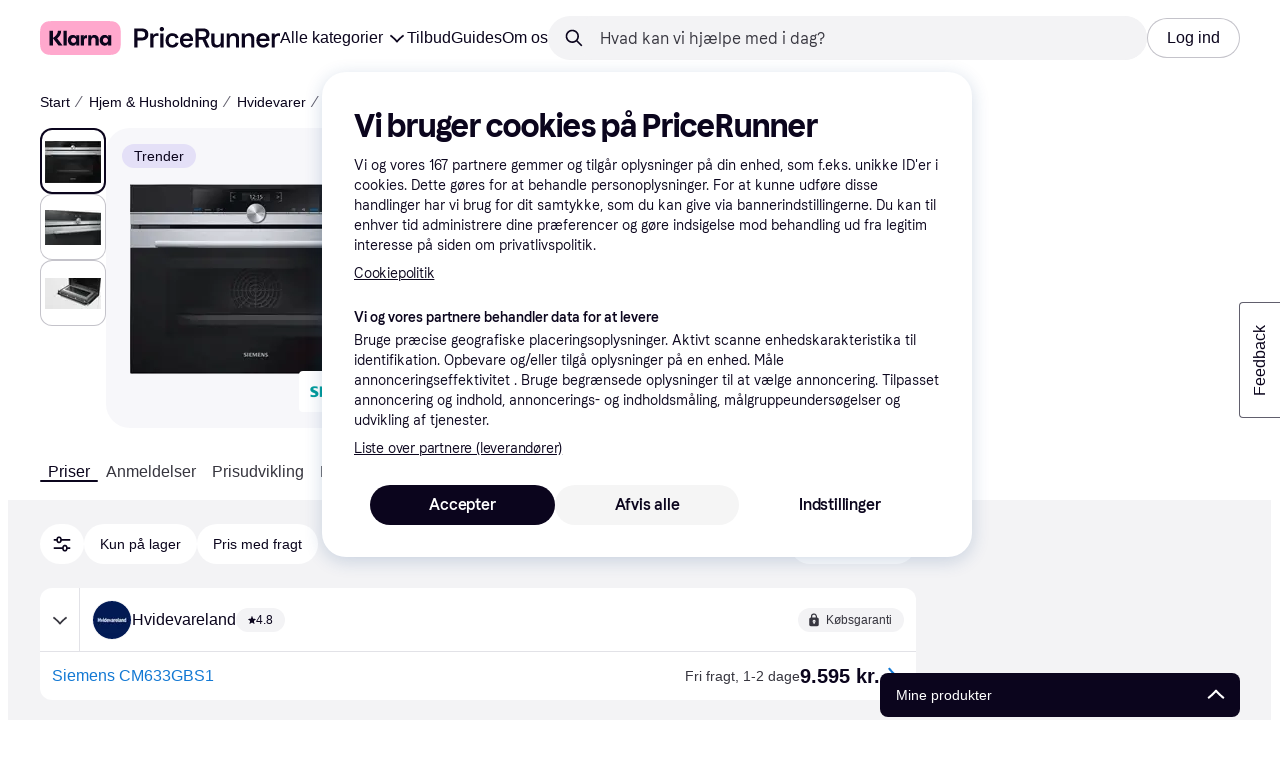

--- FILE ---
content_type: text/html; charset=utf-8
request_url: https://www.pricerunner.dk/pl/105-3145637/Ovne/Siemens-CM633GBS1-Sort-Rustfri-staal-Sammenlign-Priser
body_size: 173477
content:
<!DOCTYPE html>
<html xmlns:fb="http://www.facebook.com/2008/fbml" lang="da-DK">
  <head>
    <meta data-react-helmet="true" name="description" content="Laveste pris på Siemens CM633GBS1 Sort, Rustfri stål Ovn er 9595 kr. Det er den bedste pris nu blandt 1 butikker ✓ 101 anmeldelser på PriceRunner."/><meta data-react-helmet="true" name="twitter:card" content="summary_large_image"/><meta data-react-helmet="true" property="og:image" content="https://owp.klarna.com/product/grid/1842874569?v=4"/><meta data-react-helmet="true" name="twitter:image" content="https://owp.klarna.com/product/grid/1842874569?v=4"/><meta data-react-helmet="true" name="twitter:site" content="PriceRunner Danmark"/><meta data-react-helmet="true" name="twitter:creator" content="PriceRunner Danmark"/><meta data-react-helmet="true" property="og:title" content="Siemens CM633GBS1 Sort, Rustfri stål - Sammenlign priser &amp; anmeldelser på PriceRunner Danmark"/><meta data-react-helmet="true" name="twitter:title" content="Siemens CM633GBS1 Sort, Rustfri stål - Sammenlign priser &amp; anmeldelser på PriceRunner Danmark"/><meta data-react-helmet="true" property="og:description" content="Indbygningsovn, 45 L, Energiklasse A, Bredde: 59.4 cm"/><meta data-react-helmet="true" name="twitter:description" content="Indbygningsovn, 45 L, Energiklasse A, Bredde: 59.4 cm"/><meta data-react-helmet="true" property="og:site_name" content="PriceRunner Danmark"/><meta data-react-helmet="true" property="og:type" content="website"/><meta data-react-helmet="true" property="og:url" content="https://www.pricerunner.dk/pl/105-3145637/Ovne/Siemens-CM633GBS1-Sort-Rustfri-staal-Sammenlign-Priser"/><meta data-react-helmet="true" property="product:price" content="9.595 kr."/>
    <title data-react-helmet="true">Siemens CM633GBS1 Sort, Rustfri stål • Se priser »</title>
    <link data-react-helmet="true" as="font" crossOrigin="" href="https://x.klarnacdn.net/ui/fonts/v1.5/KlarnaTitle-Bold.woff2" rel="preload" type="font/woff2"/><link data-react-helmet="true" as="font" crossOrigin="" href="https://x.klarnacdn.net/ui/fonts/v1.5/KlarnaText-Regular.woff2" rel="preload" type="font/woff2"/><link data-react-helmet="true" as="font" crossOrigin="" href="https://x.klarnacdn.net/ui/fonts/v1.5/KlarnaText-Italic.woff2" rel="preload" type="font/woff2"/><link data-react-helmet="true" as="font" crossOrigin="" href="https://x.klarnacdn.net/ui/fonts/v1.5/KlarnaText-Medium.woff2" rel="preload" type="font/woff2"/><link data-react-helmet="true" as="font" crossOrigin="" href="https://x.klarnacdn.net/ui/fonts/v1.5/KlarnaText-MediumItalic.woff2" rel="preload" type="font/woff2"/><link data-react-helmet="true" as="font" crossOrigin="" href="https://x.klarnacdn.net/ui/fonts/v1.5/KlarnaText-Bold.woff2" rel="preload" type="font/woff2"/><link data-react-helmet="true" as="font" crossOrigin="" href="https://x.klarnacdn.net/ui/fonts/v1.5/KlarnaText-BoldItalic.woff2" rel="preload" type="font/woff2"/><link data-react-helmet="true" rel="alternate" hrefLang="nl-NL" href="https://www.klarna.com/nl/shopping/pl/cl105/3145637/Ovens/Siemens-CM633GBS1/"/><link data-react-helmet="true" rel="alternate" hrefLang="da-DK" href="https://www.pricerunner.dk/pl/105-3145637/Ovne/Siemens-CM633GBS1-Sort-Rustfri-staal-Sammenlign-Priser"/><link data-react-helmet="true" rel="canonical" href="https://www.pricerunner.dk/pl/105-3145637/Ovne/Siemens-CM633GBS1-Sort-Rustfri-staal-Sammenlign-Priser"/>
    
                <meta name="application-name" content="PriceRunner Danmark" />
                <meta name="fb:app_id" content="143298272363374" />
                <meta name="p:domain_verify" content="868c51235b9cc08bb2d1308895ccc823" />
                <meta name="p:domain_verify" content="ac985d15dae311379fa36a35c92fff2f" />
      
<meta http-equiv="Content-Type" content="text/html; charset=UTF-8" />
<meta name="viewport" content="width=device-width,initial-scale=1" />
<meta name="mobile-web-app-capable" content="yes" />
<meta name="apple-mobile-web-app-capable" content="yes" />
<meta name="theme-color" content="#ffffff" />
<meta name="msapplication-TileColor" content="#ffffff" />
<meta name="msapplication-TileImage" content="https://owp.klarna.com/public/pricerunner/tileImage.png"/>
<link href="/favicon.ico" rel="icon" type="image/x-icon" />
<link rel="apple-touch-icon" href="https://owp.klarna.com/public/pricerunner/appIcon.png" />
<link rel="manifest" href="/manifest.json" />
  <link rel="search" type="application/opensearchdescription+xml" title="PriceRunner Danmark" href="/opensearch.xml" />

    <link as="image" href="https://owp.klarna.com/product/252x252/1842874569/Siemens-CM633GBS1-Sort-Rustfri-staal.jpg?ph=true&fmt=avif" imagesrcset="https://owp.klarna.com/product/252x252/1842874569/Siemens-CM633GBS1-Sort-Rustfri-staal.jpg?ph=true&fmt=avif 1x, https://owp.klarna.com/product/504x504/1842874569/Siemens-CM633GBS1-Sort-Rustfri-staal.jpg?ph=true&fmt=avif 2x" rel="preload" />

    <link data-chunk="slots-pricerunnerFooter-FooterContainerOnVisible" rel="preload" as="style" href="https://owp.klarna.com/static/slots-pricerunnerFooter-FooterContainerOnVisible-93fa38fd.css" media="screen,print" charset="utf-8" nonce="a09a3bd4-650f-4e3c-b245-b5bd2ce76187">
<link data-chunk="components-HeaderButton" rel="preload" as="style" href="https://owp.klarna.com/static/components-HeaderButton-e98c8a33.css" media="screen,print" charset="utf-8" nonce="a09a3bd4-650f-4e3c-b245-b5bd2ce76187">
<link data-chunk="slots-quickAccess-QuickAccessContainer" rel="preload" as="style" href="https://owp.klarna.com/static/slots-quickAccess-QuickAccessContainer-cd5bfa75.css" media="screen,print" charset="utf-8" nonce="a09a3bd4-650f-4e3c-b245-b5bd2ce76187">
<link data-chunk="features-searchCompare-modules-productDetailOffers-blocks-pricerunner-OfferListBlockRenderer" rel="preload" as="style" href="https://owp.klarna.com/static/features-searchCompare-modules-productDetailOffers-blocks-pricerunner-OfferListBlockRenderer-85a92275.css" media="screen,print" charset="utf-8" nonce="a09a3bd4-650f-4e3c-b245-b5bd2ce76187">
<link data-chunk="PriceRunnerUserListsAction" rel="preload" as="style" href="https://owp.klarna.com/static/PriceRunnerUserListsAction-55758679.css" media="screen,print" charset="utf-8" nonce="a09a3bd4-650f-4e3c-b245-b5bd2ce76187">
<link data-chunk="ProductList" rel="preload" as="style" href="https://owp.klarna.com/static/ProductList-43c62385.css" media="screen,print" charset="utf-8" nonce="a09a3bd4-650f-4e3c-b245-b5bd2ce76187">
<link data-chunk="slots-pricerunnerHeader-HeaderContainer" rel="preload" as="style" href="https://owp.klarna.com/static/slots-pricerunnerHeader-HeaderContainer-ccd23476.css" media="screen,print" charset="utf-8" nonce="a09a3bd4-650f-4e3c-b245-b5bd2ce76187">
<link data-chunk="apps-pricerunner-Layout" rel="preload" as="style" href="https://owp.klarna.com/static/apps-pricerunner-Layout-2d160a77.css" media="screen,print" charset="utf-8" nonce="a09a3bd4-650f-4e3c-b245-b5bd2ce76187">
<link data-chunk="apps-pricerunner-routeConfigs-pricerunner-routeConfig" rel="preload" as="style" href="https://owp.klarna.com/static/86262-c0b0cea2.css" media="screen,print" charset="utf-8" nonce="a09a3bd4-650f-4e3c-b245-b5bd2ce76187">
    <link rel="preconnect" href="https://x.klarnacdn.net" crossorigin />
<link rel="preconnect" href="https://images.ctfassets.net" crossorigin />
<link rel="preconnect" href="https://www.googletagmanager.com" />
<link rel="preconnect" href="https://www.googleadservices.com" />
<link rel="preconnect" href="https://www.google.com" />
<link rel="preconnect" href="https://www.google-analytics.com" />
<link rel="preconnect" href="https://googleads.g.doubleclick.net" />
<link rel="preconnect" href="https://stats.g.doubleclick.net" />
<link rel="preconnect" href="https://adservice.google.com" />
<link rel="preconnect" href="https://ff.doubleclick.net" />
<link rel="preconnect" href="https://securepubads.g.doubleclick.net" />
<link rel="preconnect" href="https://pagead2.googlesyndication.com" />
<link rel="preconnect" href="https://cdn.cookielaw.org" />

    <link data-chunk="apps-pricerunner-routeConfigs-pricerunner-routeConfig" rel="stylesheet" href="https://owp.klarna.com/static/86262-c0b0cea2.css" type="text/css" media="screen,print" charset="utf-8" nonce="a09a3bd4-650f-4e3c-b245-b5bd2ce76187">
<link data-chunk="apps-pricerunner-Layout" rel="stylesheet" href="https://owp.klarna.com/static/apps-pricerunner-Layout-2d160a77.css" type="text/css" media="screen,print" charset="utf-8" nonce="a09a3bd4-650f-4e3c-b245-b5bd2ce76187">
<link data-chunk="slots-pricerunnerHeader-HeaderContainer" rel="stylesheet" href="https://owp.klarna.com/static/slots-pricerunnerHeader-HeaderContainer-ccd23476.css" type="text/css" media="screen,print" charset="utf-8" nonce="a09a3bd4-650f-4e3c-b245-b5bd2ce76187">
<link data-chunk="ProductList" rel="stylesheet" href="https://owp.klarna.com/static/ProductList-43c62385.css" type="text/css" media="screen,print" charset="utf-8" nonce="a09a3bd4-650f-4e3c-b245-b5bd2ce76187">
<link data-chunk="PriceRunnerUserListsAction" rel="stylesheet" href="https://owp.klarna.com/static/PriceRunnerUserListsAction-55758679.css" type="text/css" media="screen,print" charset="utf-8" nonce="a09a3bd4-650f-4e3c-b245-b5bd2ce76187">
<link data-chunk="features-searchCompare-modules-productDetailOffers-blocks-pricerunner-OfferListBlockRenderer" rel="stylesheet" href="https://owp.klarna.com/static/features-searchCompare-modules-productDetailOffers-blocks-pricerunner-OfferListBlockRenderer-85a92275.css" type="text/css" media="screen,print" charset="utf-8" nonce="a09a3bd4-650f-4e3c-b245-b5bd2ce76187">
<link data-chunk="slots-quickAccess-QuickAccessContainer" rel="stylesheet" href="https://owp.klarna.com/static/slots-quickAccess-QuickAccessContainer-cd5bfa75.css" type="text/css" media="screen,print" charset="utf-8" nonce="a09a3bd4-650f-4e3c-b245-b5bd2ce76187">
<link data-chunk="components-HeaderButton" rel="stylesheet" href="https://owp.klarna.com/static/components-HeaderButton-e98c8a33.css" type="text/css" media="screen,print" charset="utf-8" nonce="a09a3bd4-650f-4e3c-b245-b5bd2ce76187">
<link data-chunk="slots-pricerunnerFooter-FooterContainerOnVisible" rel="stylesheet" href="https://owp.klarna.com/static/slots-pricerunnerFooter-FooterContainerOnVisible-93fa38fd.css" type="text/css" media="screen,print" charset="utf-8" nonce="a09a3bd4-650f-4e3c-b245-b5bd2ce76187">
    








  <script nonce="a09a3bd4-650f-4e3c-b245-b5bd2ce76187" async src="//pagead2.googlesyndication.com/tag/js/gpt.js?network-code=70081414"></script>


  </head>
  <body>
    <div id="root"><link rel="preload" as="image" imageSrcSet="https://owp.klarna.com/images/logos/46.png?d=146x46&amp;a=center&amp;rt=fit 2x"/><link rel="preload" as="image" imageSrcSet="https://owp.klarna.com/images/site-gui/design/buying_protection_gray.svg 2x"/><link rel="preload" as="image" imageSrcSet="https://owp.klarna.com/images/logos/46.png?d=115x38&amp;a=center&amp;rt=fit 2x"/><style>
          *, *::before, *::after {
            animation-play-state: paused !important;
          }
      </style><div><style data-emotion="css-global 1ii771j">:root{--colors-bg-page:#FFFFFF;--colors-bg-default:#FFFFFF;--colors-bg-container:#F8F7FA;--colors-bg-subtle:#F3F3F5;--colors-bg-neutral:#E2E2E7;--colors-bg-inverse:#0B051D;--colors-bg-accent:#7039E2;--colors-bg-negative:#AE1D1D;--colors-bg-warning:#FBC64D;--colors-bg-positive:#066336;--colors-bg-brand:#FFA8CD;--colors-text-default:#0B051D;--colors-text-body:#282636;--colors-text-subtle:#504F5F;--colors-text-disabled:#96959F;--colors-text-placeholder:#96959F;--colors-text-inverse:#F9F8F5;--colors-text-accent:#582FB4;--colors-text-negative:#931414;--colors-text-warning:#664600;--colors-text-positive:#054E2C;--colors-text-link:#1F4DA3;--colors-border-default:#E2E2E7;--colors-border-neutral:#C4C3CA;--colors-border-active:#0B051D;--colors-border-negative:#AE1D1D;--colors-border-warning:#885F00;--colors-border-positive:#06884A;--colors-btn-primary:#0B051D;--colors-btn-secondary:#F3F3F5;--colors-btn-tertiary:#FFFFFF;--colors-btn-brand:#FFA8CD;--colors-btn-danger:#AE1D1D;--colors-btn-disabled:#F3F3F5;--colors-btn-idle:#C4C3CA;--colors-badge-strong:#000000;--colors-badge-pop:#CFF066;--colors-badge-brand:#FFA8CD;--colors-badge-accent:#7B57D8;--colors-badge-accent-light:#D9C2FB;--colors-badge-positive:#06884A;--colors-badge-positive-light:#8AEFB1;--colors-badge-negative:#AE1D1D;--colors-badge-negative-light:#FF8686;--colors-badge-warning:#AD7C00;--colors-badge-warning-light:#FFD987;--colors-overlay-hover-default:rgba(0, 0, 0, 0.04);--colors-overlay-hover-inverse:rgba(255, 255, 255, 0.12);--colors-overlay-press-default:rgba(0, 0, 0, 0.08);--colors-overlay-press-inverse:rgba(255, 255, 255, 0.16);--colors-overlay-fadeout:rgba(255, 255, 255, 0.56);--colors-overlay-dialog:rgba(0, 0, 0, 0.16);--colors-overlay-image-subtle:rgba(102, 102, 153, 0.05);--colors-overlay-image-darken:rgba(0, 0, 0, 0.24);--colors-overlay-border-subtle:rgba(11, 5, 29, 0.12);--colors-overlay-shimmer:#FFFFFF;--colors-data-strong:#000000;--colors-data-neutral:#706E7B;--colors-data-positive:#0EAA5D;--colors-data-negative:#DC2B2B;--colors-data-warning:#DFA200;--colors-data-1:#E57DAF;--colors-data-2:#7039E2;--colors-data-3:#379FAA;--colors-data-4:#CF7F3E;--colors-data-5:#A03DB3;--colors-data-6:#3F7FDC;--colors-data-7:#1A6773;--colors-data-8:#AC4A85;--colors-data-9:#3D2A70;--colors-data-10:#1F4DA3;--colors-data-11:#984E22;--colors-data-12:#65117D;--colors-klarna-pink:#FFA8CD;--colors-klarna-eggplant:#2C2242;--colors-klarna-baloon:#B798BE;--colors-klarna-off-white:#F9F8F5;--colors-klarna-herring:#E4E3DF;--colors-klarna-sticky-note:#E6FFA9;--fonts-font-system:-apple-system,BlinkMacSystemFont,"Segoe UI",Roboto,Arial,sans-serif;--fonts-font-monospace:monospace,-apple-system,BlinkMacSystemFont,"Segoe UI",Roboto,Arial,sans-serif;--fonts-font-brand-title:Klarna Title,-apple-system,BlinkMacSystemFont,"Segoe UI",Roboto,Arial,sans-serif;--fonts-font-brand-text:Klarna Text,-apple-system,BlinkMacSystemFont,"Segoe UI",Roboto,Arial,sans-serif;--textSizes-display-mobile-s:2rem;--textSizes-display-desktop-s:2.5rem;--textSizes-display-mobile-m:2.5rem;--textSizes-display-desktop-m:3.25rem;--textSizes-display-mobile-l:3.25rem;--textSizes-display-desktop-l:4rem;--textSizes-display-mobile-xl:4.25rem;--textSizes-display-desktop-xl:5.25rem;--textSizes-heading-mobile-s:1.25rem;--textSizes-heading-desktop-s:1.5rem;--textSizes-heading-mobile-m:1.75rem;--textSizes-heading-desktop-m:2rem;--textSizes-heading-mobile-l:2.5rem;--textSizes-heading-desktop-l:2.75rem;--textSizes-heading-mobile-xl:2.75rem;--textSizes-heading-desktop-xl:3.25rem;--textSizes-text-mobile-xs:0.75rem;--textSizes-text-desktop-xs:0.75rem;--textSizes-text-mobile-s:0.875rem;--textSizes-text-desktop-s:0.875rem;--textSizes-text-mobile-m:1rem;--textSizes-text-desktop-m:1rem;--textSizes-text-mobile-l:1.125rem;--textSizes-text-desktop-l:1.25rem;--lineHeights-display-mobile-s:2rem;--lineHeights-display-desktop-s:2.5rem;--lineHeights-display-mobile-m:2.5rem;--lineHeights-display-desktop-m:2.75rem;--lineHeights-display-mobile-l:3rem;--lineHeights-display-desktop-l:3.5rem;--lineHeights-display-mobile-xl:3.5rem;--lineHeights-display-desktop-xl:4.5rem;--lineHeights-heading-mobile-s:1.5rem;--lineHeights-heading-desktop-s:2rem;--lineHeights-heading-mobile-m:2rem;--lineHeights-heading-desktop-m:2.5rem;--lineHeights-heading-mobile-l:2.5rem;--lineHeights-heading-desktop-l:3rem;--lineHeights-heading-mobile-xl:3rem;--lineHeights-heading-desktop-xl:3.5rem;--lineHeights-body-mobile-xs:1rem;--lineHeights-body-desktop-xs:1rem;--lineHeights-body-mobile-s:1.25rem;--lineHeights-body-desktop-s:1.25rem;--lineHeights-body-mobile-m:1.5rem;--lineHeights-body-desktop-m:1.5rem;--lineHeights-body-mobile-l:1.5rem;--lineHeights-body-desktop-l:1.75rem;--lineHeights-label-mobile-xs:0.75rem;--lineHeights-label-desktop-xs:0.75rem;--lineHeights-label-mobile-s:1rem;--lineHeights-label-desktop-s:1rem;--lineHeights-label-mobile-m:1.25rem;--lineHeights-label-desktop-m:1.25rem;--lineHeights-label-mobile-l:1.25rem;--lineHeights-label-desktop-l:1.5rem;--radiuses-radius-4:4px;--radiuses-radius-8:8px;--radiuses-radius-12:12px;--radiuses-radius-16:16px;--radiuses-radius-24:24px;--radiuses-radius-32:32px;--radiuses-radius-round:99999px;--shadows-shadow-s:0px 2px 4px 0px rgba(0, 0, 0, 0.1);--shadows-shadow-m:0px 6px 12px 0px rgba(0, 0, 0, 0.1);--shadows-shadow-l:0px 12px 24px 0px rgba(0, 0, 0, 0.1);--spaces-space-4:4px;--spaces-space-8:8px;--spaces-space-12:12px;--spaces-space-16:16px;--spaces-space-24:24px;--spaces-space-32:32px;--spaces-space-40:40px;--spaces-space-48:48px;--spaces-space-64:64px;--weights-normal:400;--weights-medium:500;--weights-bold:700;}</style><style data-emotion="css-global 1fh6v4g">body{font-family:var(--fonts-font-system);color:var(--colors-text-default);line-height:var(--lineHeights-label-desktop-m);font-size:var(--textSizes-text-desktop-m);}body *:focus-visible:not(input, textarea):not(.klarna-ui-focus-wrapper *),body input[type="checkbox"]:focus-visible:not(.klarna-ui-focus-wrapper *),body input[type="radio"]:focus-visible:not(.klarna-ui-focus-wrapper *),body .klarna-ui-focus-wrapper:focus-within:has(:focus-visible){outline:2px solid var(--colors-border-active);outline-offset:2px;}</style><style data-emotion="css 1obf64m">.css-1obf64m{display:contents;}</style><div class="css-1obf64m"><style data-emotion="pr-global gcxk1a">:root{--brand10:#EFECFF;--brand20:#E4E0F7;--brand30:#D9C2FB;--brand40:#AA89F2;--brand50:#7B57D8;--brand60:#7039E2;--brand70:#5C32B8;--brand80:#3D2A70;--brand90:#2C2242;--brand100:#0B051D;--primaryActionBase:#0B051D;--primary-action-base:#0B051D;--primaryActionHover:#28272E;--primary-action-hover:#28272E;--primaryActionActive:#0B051D;--primary-action-active:#0B051D;--primaryActionDisabled:#E2E2E7;--primary-action-disabled:#E2E2E7;--cta10:#FFD0E2;--cta20:#FFD0E2;--cta30:#FFA8CD;--cta40:#FFD0E2;--cta60:#FFA8CD;--cta80:#E27EAC;--cta100:#E27EAC;--content0:#ffffff;--content10:#feede2;--content20:#f3d5d0;--content40:#e2beb7;--content60:#bc627b;--content80:#910737;--content90:#3d0f1f;--headingContent:#282b30;--heading-content:#282b30;--positive10:#CCF9D4;--positive20:#A8F3B7;--positive30:#88DBA5;--positive40:#48A77B;--positive50:#287E59;--positive60:#136E43;--positive70:#1A5B33;--positive80:#014822;--positive90:#00331D;--positive100:#00331D;--warning10:#F9F0AA;--warning20:#F0E788;--warning30:#DBCA6E;--warning40:#A79542;--warning50:#7C7027;--warning60:#6D621D;--warning70:#554C14;--warning80:#423900;--warning90:#423900;--warning100:#423900;--negative10:#FFE9E9;--negative20:#FDE2E2;--negative30:#F5BECA;--negative40:#E47B93;--negative50:#B94966;--negative60:#B62454;--negative70:#942546;--negative80:#6A152F;--negative90:#500D22;--negative100:#500D22;--grayscale0:#FFFFFF;--grayscale10:#F3F3F5;--grayscale20:#E2E2E7;--grayscale30:#C4C3CA;--grayscale40:#96959F;--grayscale50:#706E7B;--grayscale60:#615F6D;--grayscale80:#37363F;--grayscale90:#28272E;--grayscale100:#0B051D;--saleText:#e61919;--sale-text:#e61919;--saleBackground:#ffcfcf;--sale-background:#ffcfcf;--sponsored10:#f5f6f5;--sponsored20:#d0dad4;--sponsored60:#2e5e40;--sponsored80:#2e5d40;--supportPrimary10:#EFECFF;--support-primary10:#EFECFF;--supportPrimary20:#E4E0F7;--support-primary20:#E4E0F7;--supportPrimary30:#D9C2FB;--support-primary30:#D9C2FB;--supportPrimary40:#AA89F2;--support-primary40:#AA89F2;--supportPrimary50:#7B57D8;--support-primary50:#7B57D8;--supportPrimary60:#7039E2;--support-primary60:#7039E2;--supportPrimary70:#5C32B8;--support-primary70:#5C32B8;--supportPrimary80:#3D2A70;--support-primary80:#3D2A70;--supportPrimary90:#2C2242;--support-primary90:#2C2242;--supportPrimary100:#0B051D;--support-primary100:#0B051D;--supportSecondary10:#CCF9D4;--support-secondary10:#CCF9D4;--supportSecondary20:#A8F3B7;--support-secondary20:#A8F3B7;--supportSecondary30:#88DBA5;--support-secondary30:#88DBA5;--supportSecondary40:#48A77B;--support-secondary40:#48A77B;--supportSecondary60:#136E43;--support-secondary60:#136E43;--supportSecondary80:#014822;--support-secondary80:#014822;--supportSecondary100:#00331D;--support-secondary100:#00331D;--info:#7039E2;--info10:#EFECFF;--info20:#E4E0F7;--info30:#D9C2FB;--info40:#AA89F2;--info60:#7039E2;--info80:#3D2A70;--info100:#0B051D;--balloon35:#B798BE;--border10:#F3F3F5;--border20:#E2E2E7;--border40:#C4C3CA;--border60:#615F6D;--border95:#1D192A;--border100:#0B051D;--stickynote10:#E6FFA9;--stickynote20:#CFF066;--stickynote30:#AAD336;--herring20:#E4E3DF;--offwhite:#F9F8F5;--inputDecoration:#C4C3CA;--input-decoration:#C4C3CA;--inputDecorationActive:#0B051D;--input-decoration-active:#0B051D;--inputPlaceholder:#37363F;--input-placeholder:#37363F;--inputBackground:#FFFFFF;--input-background:#FFFFFF;--inputBackgroundDisabled:#E2E2E7;--input-background-disabled:#E2E2E7;--inputDecorationSecondary:#E2E2E7;--input-decoration-secondary:#E2E2E7;--inputDecorationSecondaryActive:#C4C3CA;--input-decoration-secondary-active:#C4C3CA;--ribonDefaultText:#0B051D;--ribbon-default-text:#0B051D;--ribonDefaultBackground:#E4E0F7;--ribbon-default-background:#E4E3DF;--ribbonSaleText:#B62454;--ribbon-sale-text:#B62454;--ribbonSaleBackground:#FDE2E2;--ribbon-sale-background:#FDE2E2;--ribbonRankText:#0B051D;--ribbon-rank-text:#0B051D;--ribbonRankBackground:#E4E0F7;--ribbon-rank-background:#E4E0F7;--ribbonTrendingText:#0B051D;--ribbon-trending-text:#0B051D;--ribbonTrendingBackground:#E4E0F7;--ribbon-trending-background:#E4E0F7;--ribbonPopularText:#0B051D;--ribbon-popular-text:#0B051D;--ribbonPopularBackground:#E4E0F7;--ribbon-popular-background:#E4E0F7;--ribbonWatchedText:#0B051D;--ribbon-watched-text:#0B051D;--ribbonWatchedBackground:#E6FFA9;--ribbon-watched-background:#E6FFA9;--ribbonForeignStoreText:#37363F;--ribbon-foreign-store-text:#37363F;--ribbonForeignStoreBackground:#F3F3F5;--ribbon-foreign-store-background:#F3F3F5;--ribbonTestText:#FFFFFF;--ribbon-test-text:#FFFFFF;--ribbonTestBackground:#0B051D;--ribbon-test-background:#0B051D;--ribbonInStockText:#00331D;--ribbon-in-stock-text:#00331D;--ribbonInStockBackground:#A8F3B7;--ribbon-in-stock-background:#A8F3B7;--ribbonOutOfStockText:#500D22;--ribbon-out-of-stock-text:#500D22;--ribbonOutOfStockBackground:#FDE2E2;--ribbon-out-of-stock-background:#FDE2E2;--ribbonUnknownStockText:#37363F;--ribbon-unknown-stock-text:#37363F;--ribbonUnknownStockBackground:#F3F3F5;--ribbon-unknown-stock-background:#F3F3F5;--brand:#0B051D;--cta:#E27EAC;--positive:#48A77B;--warning:#A79542;--negative:#B62454;--border:#E2E2E7;--illustrationBackground:#0B051D;--illustration-background:#0B051D;--illustrationHighlight:#FFFFFF;--illustration-highlight:#FFFFFF;--linkPrimary:#0B051D;--link-primary:#0B051D;--linkPrimaryHover:inherit;--link-primary-hover:inherit;--textPrimary:#0B051D;--text-primary:#0B051D;--textSecondary:#37363F;--text-secondary:#37363F;--textTertiary:#a1a8b3;--text-tertiary:#a1a8b3;--textDisabled:#96959F;--text-disabled:#96959F;--textOnBackground:#FFFFFF;--text-on-background:#FFFFFF;--textInverse:#FFFFFF;--text-inverse:#FFFFFF;--textContentPrimary:#282b30;--text-content-primary:#282b30;--textContentSecondary:#5b6370;--text-content-secondary:#5b6370;--textCta:#0B051D;--text-cta:#0B051D;--buttonBackgroundSecondary:#F3F3F5;--button-background-secondary:#F3F3F5;--buttonBackgroundSecondaryHover:#E2E2E7;--button-background-secondary-hover:#E2E2E7;--overlayPrimary:rgba(52, 52, 52, 0.7);--overlay-primary:rgba(52, 52, 52, 0.7);--overlaySecondary:rgba(255, 255, 255, 0.5);--overlay-secondary:rgba(255, 255, 255, 0.5);--overlayContent:rgba(51, 53, 54, 0.04);--overlay-content:rgba(51, 53, 54, 0.04);--overlayImage:rgba(102, 102, 153, 0.05);--overlay-image:rgba(102, 102, 153, 0.05);--overlayWatched:rgba(77, 150, 105, 0.05);--overlay-watched:rgba(77, 150, 105, 0.05);--overlaySale:rgba(215, 24, 24, 0.05);--overlay-sale:rgba(215, 24, 24, 0.05);--overlayTrending:rgba(19, 121, 212, 0.05);--overlay-trending:rgba(19, 121, 212, 0.05);--overlayNewProduct:rgba(19, 121, 212, 0.05);--overlay-new-product:rgba(19, 121, 212, 0.05);--overlayContentImage:#52031e;--overlay-content-image:#52031e;--ratingText:#fefefe;--rating-text:#fefefe;--ratingBackground:#0B051D;--rating-background:#0B051D;--ratingEmpty:#C4C3CA;--rating-empty:#C4C3CA;--shadowPrimary:none;--shadow-primary:none;--shadowSecondary:none;--shadow-secondary:none;--headerLogo:#0B051D;--header-logo:#0B051D;--headerIcon:#0B051D;--header-icon:#0B051D;--headerLink:#0B051D;--header-link:#0B051D;--headerLinkHover:#37363F;--header-link-hover:#37363F;--headerLinkActive:#0B051D;--header-link-active:#0B051D;--headerBorder:#ebeff5;--header-border:#ebeff5;--headerBackground:#fefefe;--header-background:#fefefe;--footerBackground:#0B051D;--footer-background:#0B051D;--footerHeading:#FFFFFF;--footer-heading:#FFFFFF;--footerLogo:#FFFFFF;--footer-logo:#FFFFFF;--footerTopContentBackground:#0B051D;--footer-top-content-background:#0B051D;--footerTopContentHeading:#FFFFFF;--footer-top-content-heading:#FFFFFF;--footerTopContentText:#FFFFFF;--footer-top-content-text:#FFFFFF;--focus:#7B57D8;--frameBackgroundHover:#f1f1f1;--frame-background-hover:#f1f1f1;--frameBackgroundPressed:#e2e2e2;--frame-background-pressed:#e2e2e2;--backgroundPage:#FFFFFF;--background-page:#FFFFFF;--backgroundPrimary:#FFFFFF;--background-primary:#FFFFFF;--backgroundPrimaryHover:#F3F3F5;--background-primary-hover:#F3F3F5;--backgroundSecondary:#F3F3F5;--background-secondary:#F3F3F5;--backgroundSecondaryHover:#E2E2E7;--background-secondary-hover:#E2E2E7;--backgroundInverse:#0B051D;--background-inverse:#0B051D;--backgroundContentPrimary:#FFFFFF;--background-content-primary:#FFFFFF;--backgroundContentPrimaryHover:#F3F3F5;--background-content-primary-hover:#F3F3F5;--backgroundContentSecondary:#F3F3F5;--background-content-secondary:#F3F3F5;--backgroundContentSecondaryHover:#E2E2E7;--background-content-secondary-hover:#E2E2E7;--backgroundLoading1:#F3F3F5;--background-loading1:#F3F3F5;--backgroundLoading2:#E2E2E7;--background-loading2:#E2E2E7;--backgroundTertiary:#C4C3CA;--background-tertiary:#C4C3CA;--backgroundTertiaryHover:#96959F;--background-tertiary-hover:#96959F;--text-size-xs:0.75rem;--text-size-s:0.875rem;--text-size-m:1rem;--text-size-l:1.25rem;--text-size-xl:1.625rem;--text-lh-xxs:14px;--text-lh-xs:18px;--text-lh-s:20px;--text-lh-m:24px;--text-lh-l:32px;--text-lh-xl:36px;--heading-size-xxs:0.875rem;--heading-size-xs:1rem;--heading-size-s:1.25rem;--heading-size-m:1.625rem;--heading-size-l:2rem;--heading-size-xl:2.5625rem;--heading-size-xxl:3.25rem;--heading-lh-xxs:18px;--heading-lh-xs:22px;--heading-lh-s:26px;--heading-lh-m:32px;--heading-lh-l:36px;--heading-lh-xl:42px;--heading-lh-xxl:52px;--weight-normal:400;--weight-medium:500;--weight-bold:500;--weight-heavy:700;--font-normal:Klarna Text;--font-medium:Klarna Text;--font-bold:Klarna Text;--font-heavy:Klarna Text;--heading-font-normal:Klarna Text;--heading-font-medium:Klarna Text;--heading-font-bold:Klarna Text;--heading-font-heavy:Klarna Text;--radius-xs:2px;--radius-s:4px;--radius-sm:8px;--radius-m:12px;--radius-l:16px;--radius-xl:24px;--radius-xxl:32px;}</style><style data-emotion="pr-global et6ayp">:root{--sale-text:#0B051D;--sale-background:#FFF570;--ribbon-sale-text:#0B051D;--ribbon-sale-background:#FCD3D3;--brand10:#EFECFF;--brand20:#E4E0F7;--brand30:#D9C2FB;--brand40:#AA89F2;--brand50:#7B57D8;--brand60:#7039E2;--brand70:#5C32B8;--brand80:#3D2A70;--brand90:#2C2242;--brand100:#0B051D;--primaryActionBase:#0B051D;--primary-action-base:#0B051D;--primaryActionHover:#28272E;--primary-action-hover:#28272E;--primaryActionActive:#0B051D;--primary-action-active:#0B051D;--primaryActionDisabled:#E2E2E7;--primary-action-disabled:#E2E2E7;--cta10:#FFD0E2;--cta20:#FFD0E2;--cta40:#FFD0E2;--cta60:#FFA8CD;--cta80:#E27EAC;--cta100:#E27EAC;--positive10:#CCF9D4;--positive20:#A8F3B7;--positive40:#48A77B;--positive60:#136E43;--positive80:#014822;--positive100:#00331D;--warning10:#F9F0AA;--warning20:#F0E788;--warning40:#A79542;--warning60:#6D621D;--warning80:#423900;--warning100:#423900;--negative10:#FFE9E9;--negative20:#FDE2E2;--negative40:#E47B93;--negative60:#B62454;--negative80:#6A152F;--negative100:#500D22;--grayscale0:#FFFFFF;--grayscale10:#F3F3F5;--grayscale20:#E2E2E7;--grayscale30:#C4C3CA;--grayscale40:#96959F;--grayscale50:#706E7B;--grayscale60:#615F6D;--grayscale80:#37363F;--grayscale90:#28272E;--grayscale100:#0B051D;--supportPrimary10:#EFECFF;--supportPrimary20:#E4E0F7;--supportPrimary40:#AA89F2;--supportPrimary60:#7039E2;--supportPrimary80:#3D2A70;--supportPrimary100:#0B051D;--supportSecondary10:#CCF9D4;--supportSecondary20:#A8F3B7;--supportSecondary40:#48A77B;--supportSecondary60:#136E43;--supportSecondary80:#014822;--supportSecondary100:#00331D;--info10:#EFECFF;--info20:#E4E0F7;--info40:#AA89F2;--info60:#7039E2;--info80:#3D2A70;--info100:#0B051D;--border20:#E2E2E7;--border40:#C4C3CA;--border60:#615F6D;--border100:#0B051D;--inputDecoration:#C4C3CA;--input-decoration:#C4C3CA;--inputDecorationActive:#0B051D;--input-decoration-active:#0B051D;--inputPlaceholder:#37363F;--input-placeholder:#37363F;--inputBackground:#FFFFFF;--input-background:#FFFFFF;--inputBackgroundDisabled:#E2E2E7;--input-background-disabled:#E2E2E7;--inputDecorationSecondary:#E2E2E7;--input-decoration-secondary:#E2E2E7;--inputDecorationSecondaryActive:#C4C3CA;--input-decoration-secondary-active:#C4C3CA;--ribbon-default-text:#0B051D;--ribbon-default-background:#E4E3DF;--ribbon-rank-text:#0B051D;--ribbon-rank-background:#E4E0F7;--ribbon-trending-text:#0B051D;--ribbon-trending-background:#E4E0F7;--ribbon-popular-text:#0B051D;--ribbon-popular-background:#E4E0F7;--ribbon-watched-text:#0B051D;--ribbon-watched-background:#E6FFA9;--ribbon-foreign-store-text:#37363F;--ribbon-foreign-store-background:#F3F3F5;--ribbon-test-text:#FFFFFF;--ribbon-test-background:#0B051D;--ribbon-in-stock-text:#00331D;--ribbon-in-stock-background:#A8F3B7;--ribbon-out-of-stock-text:#500D22;--ribbon-out-of-stock-background:#FDE2E2;--ribbon-unknown-stock-text:#37363F;--ribbon-unknown-stock-background:#F3F3F5;--brand:#0B051D;--cta:#E27EAC;--positive:#48A77B;--warning:#A79542;--negative:#B62454;--border:#E2E2E7;--info:#7039E2;--illustration-background:#0B051D;--illustration-highlight:#FFFFFF;--link-primary:#0B051D;--link-primary-hover:inherit;--text-primary:#0B051D;--text-secondary:#37363F;--text-cta:#0B051D;--text-disabled:#96959F;--text-on-background:#FFFFFF;--text-inverse:#FFFFFF;--button-background-secondary:#F3F3F5;--button-background-secondary-hover:#E2E2E7;--overlay-primary:rgba(52, 52, 52, 0.7);--overlay-secondary:rgba(255, 255, 255, 0.5);--overlay-content:rgba(51, 53, 54, 0.04);--overlay-image:rgba(102, 102, 153, 0.05);--rating-empty:#C4C3CA;--rating-background:#0B051D;--shadow-primary:none;--shadow-secondary:none;--header-logo:#0B051D;--header-icon:#0B051D;--header-link:#0B051D;--header-link-hover:#37363F;--header-link-active:#0B051D;--footer-background:#0B051D;--footer-heading:#FFFFFF;--footer-logo:#FFFFFF;--footer-top-content-background:#0B051D;--footer-top-content-heading:#FFFFFF;--footer-top-content-text:#FFFFFF;--focus:#7B57D8;--frame-background-hover:#f1f1f1;--frame-background-pressed:#e2e2e2;--background-page:#FFFFFF;--background-primary:#FFFFFF;--background-primary-hover:#F3F3F5;--background-secondary:#F3F3F5;--background-secondary-hover:#E2E2E7;--background-inverse:#0B051D;--background-content-primary:#FFFFFF;--background-content-primary-hover:#F3F3F5;--background-content-secondary:#F3F3F5;--background-content-secondary-hover:#E2E2E7;--background-loading1:#F3F3F5;--background-loading2:#E2E2E7;--background-tertiary:#C4C3CA;--background-tertiary-hover:#96959F;--text-tertiary:var(--grayscale60);--heading-content:var(--grayscale100);--text-content-primary:var(--text-primary);--text-content-secondary:var(--text-secondary);--rating-text:var(--text-on-background);--header-background:var(--grayscale0);--header-border:var(--border20);--text-size-xs:0.75rem;--text-size-s:0.875rem;--text-size-m:1rem;--text-size-l:1.25rem;--text-size-xl:1.625rem;--heading-size-xxs:0.875rem;--heading-size-xs:1rem;--heading-size-s:1.25rem;--heading-size-m:1.625rem;--heading-size-l:2rem;--heading-size-xl:2.5625rem;--heading-size-xxl:3.25rem;--weight-normal:400;--weight-medium:500;--weight-bold:500;--weight-heavy:700;--font-normal:Klarna Text;--font-medium:Klarna Text;--font-bold:Klarna Text;--font-heavy:Klarna Text;--heading-font-normal:Klarna Title;--heading-font-medium:Klarna Title;--heading-font-bold:Klarna Title;--heading-font-heavy:Klarna Title;}</style><div class="D6qLxYJoO6"><div class="ZNeIY1nljJ"><div class="u0mWb1ZwR8"><div class="BEoqEqEibO"><header class="lM7hpLFEdA yBJB_1b67n"><style data-emotion="pr d3qq81-Container-root">.pr-d3qq81-Container-root{display:flex;flex-direction:row;width:100%;margin:0 auto;max-width:1760px;padding:0 16px;}@media (min-width: 768px){.pr-d3qq81-Container-root{padding:0 40px;}}@media (min-width: 1536px){.pr-d3qq81-Container-root{padding:0 48px;}}</style><div class="pr-d3qq81-Container-root"><div class="iTKCS20pXF"><div class="m5nF_85t4g gixM40EWfI"><style data-emotion="pr qdiaw8">.pr-qdiaw8{font-size:var(--text-size-m);line-height:var(--text-lh-m);-webkit-font-smoothing:antialiased;cursor:pointer;background:transparent;-webkit-appearance:none;-moz-appearance:none;-ms-appearance:none;appearance:none;text-align:inherit;color:var(--link-primary);font-weight:normal;align-items:center;-webkit-text-decoration:underline!important;text-decoration:underline!important;padding:0;margin-bottom:0;}@media (max-width: 1023px){.pr-qdiaw8{-webkit-text-decoration:underline;text-decoration:underline;}}.pr-qdiaw8:hover{color:var(--link-primary-hover);-webkit-text-decoration:none!important;text-decoration:none!important;}</style><a class="pr-qdiaw8" href="/" data-discover="true"><style data-emotion="pr 1o3qtnc">.pr-1o3qtnc{display:flex;flex-direction:column;align-items:flex-start;justify-content:center;width:240px;height:59.25925925925925px;}</style><div class="pr-1o3qtnc"><svg aria-label="PriceRunner logo" fill="var(--header-logo)" viewBox="0 0 1100 156" xmlns="http://www.w3.org/2000/svg"><path d="M431.8,121.3V34.2h34.5c18.2,0,30.4,9.3,30.4,27.5s-12.2,27.5-30.4,27.5h-19.4v32.1H431.8L431.8,121.3z  M446.8,76h18.3c11.1,0,16.5-4.6,16.5-14.3s-5.5-14.4-16.5-14.4h-18.3V76z" fill="var(--header-logo)"></path><path d="M543.4,69.6c-2.6-1.1-5.2-1.6-8.6-1.6c-8.2,0-15.1,6.5-15.1,16.5v36.7h-14.2V57.1h13.6v9.5  c2.9-6.3,9.5-10.5,18-10.5c2.6,0,4.4,0.4,6.2,0.9L543.4,69.6L543.4,69.6z" fill="var(--header-logo)"></path><path d="M558.5,47.2c-5.6,0-10-4.2-10-10s4.4-9.8,10-9.8s10,4.2,10,9.8S564.2,47.2,558.5,47.2z M551.4,121.3V57.1h14.2  v64.2C565.6,121.3,551.4,121.3,551.4,121.3z" fill="var(--header-logo)"></path><path d="M606.6,122.3c-17.4,0-31.1-12.2-31.1-33.1s13.7-33.1,31.1-33.1c14.8,0,25.4,7,28.5,21.1l-13.8,2.5  c-1.9-7.6-7.2-11.4-14.7-11.4c-9.7,0-16.9,7-16.9,20.9S597,110,606.7,110c7.5,0,12.8-4.1,14.7-11.4l13.9,1.7  C632,114.3,621.6,122.2,606.6,122.3L606.6,122.3z" fill="var(--header-logo)"></path><path d="M701.6,86.1v5.8h-45.9c0.9,12.1,7.7,18.2,16.8,18.2c7.1,0,12.2-3.4,14.3-9l13.4,2.5  c-3.4,11.8-13.7,18.7-27.7,18.7c-17.7,0-31.1-12.2-31.1-33.1S655.4,56,672.6,56C689.9,56,701.6,67.2,701.6,86.1L701.6,86.1z  M656.3,81.6h31.2c-1.1-9.3-7.2-13.8-15.1-13.8S658.4,72.3,656.3,81.6L656.3,81.6z" fill="var(--header-logo)"></path><path d="M712.6,121.3V34.2h35.2c17.7,0,29,9.2,29,25.6c0,12.8-7,20.8-17.3,23.6l17.7,37.8H761l-16.4-35.3h-16.9v35.3  L712.6,121.3L712.6,121.3z M727.7,73.2h19c10.2,0,15.2-4.4,15.2-12.9s-5-13.1-15.2-13.1h-19V73.2z" fill="var(--header-logo)"></path><path d="M807.9,122.3c-12.8,0-22.5-7.8-22.5-24.4V57.1h14.2V96c0,9.1,5,14.3,13.8,14.3c8,0,14.8-5.8,14.8-15.7V57.1  h14.2v64.2h-13.6v-10.5C825.5,117.4,818.1,122.2,807.9,122.3L807.9,122.3z" fill="var(--header-logo)"></path><path d="M855.5,121.3V57.1h13.6v10.5c3.2-6.6,10.7-11.4,20.9-11.4c12.9,0,22.5,7.8,22.5,24.4v40.8h-14.2V82.3  c0-9.1-5-14.3-13.8-14.3c-8,0-14.8,5.8-14.8,15.7v37.6L855.5,121.3L855.5,121.3z" fill="var(--header-logo)"></path><path d="M925.2,121.3V57.1h13.6v10.5c3.2-6.6,10.7-11.4,20.9-11.4c12.9,0,22.5,7.8,22.5,24.4v40.8H968V82.3  c0-9.1-5-14.3-13.8-14.3c-8,0-14.8,5.8-14.8,15.7v37.6L925.2,121.3L925.2,121.3z" fill="var(--header-logo)"></path><path d="M1051.8,86.1v5.8h-45.9c0.9,12.1,7.7,18.2,16.8,18.2c7.1,0,12.2-3.4,14.3-9l13.4,2.5  c-3.4,11.8-13.7,18.7-27.7,18.7c-17.7,0-31.1-12.2-31.1-33.1s13.9-33.1,31.2-33.1C1040.1,56,1051.8,67.2,1051.8,86.1L1051.8,86.1z  M1006.5,81.6h31.2c-1.1-9.3-7.2-13.8-15.1-13.8S1008.6,72.3,1006.5,81.6L1006.5,81.6z" fill="var(--header-logo)"></path><path d="M1100,69.6c-2.6-1.1-5.2-1.6-8.6-1.6c-8.2,0-15.1,6.5-15.1,16.5v36.7h-14.2V57.1h13.6v9.5  c2.9-6.3,9.5-10.5,18-10.5c2.6,0,4.4,0.4,6.2,0.9C1100,57,1100,69.6,1100,69.6z" fill="var(--header-logo)"></path><path d="M0,78c0-31,0-46.5,7.4-57.7c3.4-5.1,7.7-9.5,12.8-12.8c11.2-7.3,26.7-7.3,57.7-7.3h214.5c31,0,46.5,0,57.7,7.4  c5.1,3.4,9.5,7.7,12.8,12.8c7.4,11.2,7.4,26.7,7.4,57.7s0,46.5-7.4,57.7c-3.4,5.1-7.7,9.5-12.8,12.8c-11.2,7.4-26.7,7.4-57.7,7.4  H77.9c-31,0-46.5,0-57.7-7.4c-5.1-3.4-9.5-7.7-12.8-12.8C0,124.5,0,109,0,78z" fill="#FFA8CD"></path><path d="M299.8,100.6c-6.6,0-11.7-5.4-11.7-12s5.1-12,11.7-12s11.7,5.4,11.7,12S306.3,100.6,299.8,100.6z M296.5,113.3  c5.6,0,12.7-2.1,16.7-10.5l0.4,0.2c-1.7,4.6-1.7,7.3-1.7,7.9v1.1h14.1V65.1h-14.1v1.1c0,0.7,0,3.4,1.7,7.9l-0.4,0.2  c-4-8.3-11.1-10.5-16.7-10.5c-13.4,0-22.9,10.7-22.9,24.7S283.1,113.3,296.5,113.3z M249.1,63.8c-6.4,0-11.4,2.2-15.4,10.5l-0.4-0.2  c1.7-4.6,1.7-7.3,1.7-7.9v-1.1h-14.1V112h14.5V87.3c0-6.5,3.8-10.6,9.8-10.6s9.1,3.5,9.1,10.5V112h14.5V82.2  C268.8,71.5,260.5,63.8,249.1,63.8z M199.9,74.3l-0.4-0.2c1.7-4.6,1.7-7.3,1.7-7.9v-1.1h-14.1V112h14.5l0.1-22.6  c0-6.6,3.5-10.6,9.2-10.6c1.5,0,2.8,0.2,4.2,0.6V65.1C208.8,63.8,203.1,66.2,199.9,74.3L199.9,74.3z M153.9,100.6  c-6.6,0-11.7-5.4-11.7-12s5.1-12,11.7-12s11.7,5.4,11.7,12S160.4,100.6,153.9,100.6z M150.6,113.3c5.6,0,12.7-2.1,16.7-10.5l0.4,0.2  c-1.7,4.6-1.7,7.3-1.7,7.9v1.1H180V65.1h-14.1v1.1c0,0.7,0,3.4,1.7,7.9l-0.4,0.2c-4-8.3-11.1-10.5-16.7-10.5  c-13.4,0-22.9,10.7-22.9,24.7S137.2,113.3,150.6,113.3z M107.5,112H122V44.2h-14.5V112L107.5,112z M96.9,44.2H82.1  c0,12.1-7.4,23-18.7,30.7L59,78V44.2H43.6V112H59V78.4L84.4,112h18.7L78.7,79.9C89.8,71.8,97,59.3,96.9,44.2z" fill="#0B051D"></path></svg></div></a></div><nav class="dFwb9loXAI"></nav><div class="DySCHiqIGi Xn84Bf_1Il"><style data-emotion="pr 1f79o9e-Menu-root">.pr-1f79o9e-Menu-root{display:flex;flex-direction:row;gap:16px;color:var(--text-primary);}</style><style data-emotion="pr i3ztx9-Menu-root">.pr-i3ztx9-Menu-root{-webkit-column-gap:0;column-gap:0;row-gap:0;display:flex;flex-direction:row;gap:16px;color:var(--text-primary);}</style><style data-emotion="pr 1gwclic-Menu-root">.pr-1gwclic-Menu-root{display:flex;flex-direction:row;flex-wrap:wrap;-webkit-column-gap:0;column-gap:0;row-gap:0;display:flex;flex-direction:row;gap:16px;color:var(--text-primary);}</style><ul class="pr-1gwclic-Menu-root"><style data-emotion="pr 1gzfvuu-Menu-MenuItem-item">.pr-1gzfvuu-Menu-MenuItem-item{color:var(--header-link);font-weight:var(--weight-medium);}</style><li class="pr-1gzfvuu-Menu-MenuItem-item"><style data-emotion="pr nxkl5y-Menu-MenuItem-link">.pr-nxkl5y-Menu-MenuItem-link{line-height:20px;display:flex;align-items:center;width:100%;text-align:left;font-size:var(--text-size-m);transition:color 200ms ease;padding:8px 0px;}.pr-nxkl5y-Menu-MenuItem-link:focus-visible{outline:3px auto var(--focus);}.pr-nxkl5y-Menu-MenuItem-link:hover{color:var(--header-link-hover);}</style><button class="pr-nxkl5y-Menu-MenuItem-link">Alle kategorier<style data-emotion="pr 1hh8f2l-Menu-MenuItem-iconWrapper">.pr-1hh8f2l-Menu-MenuItem-iconWrapper{margin-left:4px;margin-right:0;}</style><span class="pr-1hh8f2l-Menu-MenuItem-iconWrapper"><style data-emotion="pr 1x66g5k-Icon-root">.pr-1x66g5k-Icon-root{display:block;position:relative;flex-shrink:0;height:20px;width:20px;color:var(--header-icon);}</style><div class="pr-1x66g5k-Icon-root"><style data-emotion="pr jhqgwl-Icon-svg">.pr-jhqgwl-Icon-svg{position:absolute;top:0;left:0;width:100%;height:100%;}</style><svg aria-hidden="true" fill="currentColor" preserveAspectRatio="none" viewBox="0 0 24 24" class="pr-jhqgwl-Icon-svg"><path d="M12.0043 17.3797C11.6976 17.3797 11.4062 17.2458 11.2063 17.0129C11.1719 16.9719 7.65968 12.8857 3.48999 9.66347L4.77421 8.00292C7.95401 10.4601 10.6989 13.3221 12.0014 14.7484C13.2973 13.3199 16.0327 10.4571 19.2381 8L20.515 9.66641C16.316 12.885 12.8397 16.9683 12.8053 17.0093C12.6062 17.2436 12.3148 17.379 12.0065 17.3797H12.0043Z"></path></svg></div></span></button></li><li class="pr-1gzfvuu-Menu-MenuItem-item"><a title="Tilbud" class="pr-nxkl5y-Menu-MenuItem-link" href="/deals" data-discover="true">Tilbud</a></li><li class="pr-1gzfvuu-Menu-MenuItem-item"><a title="Guides" class="pr-nxkl5y-Menu-MenuItem-link" href="/blog" data-discover="true">Guides</a></li><li class="pr-1gzfvuu-Menu-MenuItem-item"><a title="Om os" class="pr-nxkl5y-Menu-MenuItem-link" href="/info/about-pricerunner" data-discover="true">Om os</a></li></ul></div><div class="PfZWmm_de0"><style data-emotion="pr 1mt7gdj">.pr-1mt7gdj{-webkit-column-gap:16px;column-gap:16px;row-gap:16px;}</style><style data-emotion="pr 165prkl">.pr-165prkl{display:flex;justify-content:flex-end;align-items:center;flex-direction:row;width:100%;-webkit-column-gap:16px;column-gap:16px;row-gap:16px;}</style><div class="pr-165prkl"><form autoComplete="off" class="DHsAFsNOO4" action="/results"><div class="ajf40PYTZ7"></div><div><style data-emotion="pr 18jqfyr">.pr-18jqfyr{display:flex;flex-direction:column;position:relative;}</style><style data-emotion="pr 1hqu9qe">.pr-1hqu9qe{color:var(--text-primary);width:100%;display:flex;flex-direction:column;position:relative;}</style><div class="pr-1hqu9qe"><style data-emotion="pr 16te7rh">.pr-16te7rh{display:inline-flex;align-items:center;position:relative;height:44px;width:100%;overflow:hidden;transition:border-color 0.2s ease;}.pr-16te7rh:focus-within{border-color:var(--input-decoration-active);}</style><style data-emotion="pr 7kicmp">.pr-7kicmp{background-color:var(--background-content-secondary);border-radius:1000px;display:inline-flex;align-items:center;position:relative;height:44px;width:100%;overflow:hidden;transition:border-color 0.2s ease;}.pr-7kicmp:focus-within{border-color:var(--input-decoration-active);}</style><span class="pr-7kicmp"><style data-emotion="pr 1771a1">.pr-1771a1{display:inline-flex;height:100%;align-items:center;padding:12px 16px;white-space:nowrap;padding-right:0;padding-left:16px;}</style><span class="pr-1771a1"><style data-emotion="pr 19136no-Icon-root">.pr-19136no-Icon-root{display:block;position:relative;flex-shrink:0;height:20px;width:20px;}</style><div class="pr-19136no-Icon-root"><svg aria-hidden="true" fill="currentColor" preserveAspectRatio="none" viewBox="0 0 24 24" class="pr-jhqgwl-Icon-svg"><path d="M22.0365 20.6226L16.2747 14.8613C17.3288 13.5061 17.9633 11.8091 17.9633 9.96338C17.9633 5.55225 14.3744 1.96338 9.96326 1.96338C5.55213 1.96338 1.96326 5.55225 1.96326 9.96338C1.96326 14.3745 5.55213 17.9634 9.96326 17.9634C11.8088 17.9634 13.5055 17.329 14.8606 16.2753L20.6224 22.0366L22.0365 20.6226ZM9.96326 15.9634C6.65467 15.9634 3.96326 13.272 3.96326 9.96338C3.96326 6.65479 6.65467 3.96338 9.96326 3.96338C13.2718 3.96338 15.9633 6.65479 15.9633 9.96338C15.9633 13.272 13.2718 15.9634 9.96326 15.9634Z"></path></svg></div></span><style data-emotion="pr 1imk61e">.pr-1imk61e{font-size:var(--text-size-m);line-height:38px;-webkit-font-smoothing:antialiased;font-family:var(--font-normal);text-align:left;outline:none;height:44px;width:100%;padding:0 16px;border-radius:var(--radius-sm);-webkit-tap-highlight-color:transparent;}.pr-1imk61e:disabled{color:var(--text-disabled);cursor:not-allowed;}.pr-1imk61e::-webkit-input-placeholder{opacity:1;color:var(--input-placeholder);}.pr-1imk61e::-moz-placeholder{opacity:1;color:var(--input-placeholder);}.pr-1imk61e:-ms-input-placeholder{opacity:1;color:var(--input-placeholder);}.pr-1imk61e::placeholder{opacity:1;color:var(--input-placeholder);}.pr-1imk61e:focus::-webkit-input-placeholder{opacity:1;}.pr-1imk61e:focus::-moz-placeholder{opacity:1;}.pr-1imk61e:focus:-ms-input-placeholder{opacity:1;}.pr-1imk61e:focus::placeholder{opacity:1;}.pr-1imk61e::-webkit-inner-spin-button,.pr-1imk61e::-webkit-outer-spin-button{-webkit-appearance:none;margin:0;}.pr-1imk61e[type='number']{-moz-appearance:textfield;}</style><style data-emotion="pr xw3ahz">.pr-xw3ahz{background-color:var(--background-content-secondary);font-size:var(--text-size-m);line-height:38px;-webkit-font-smoothing:antialiased;font-family:var(--font-normal);text-align:left;outline:none;height:44px;width:100%;padding:0 16px;border-radius:var(--radius-sm);-webkit-tap-highlight-color:transparent;}.pr-xw3ahz:disabled{color:var(--text-disabled);cursor:not-allowed;}.pr-xw3ahz::-webkit-input-placeholder{opacity:1;color:var(--input-placeholder);}.pr-xw3ahz::-moz-placeholder{opacity:1;color:var(--input-placeholder);}.pr-xw3ahz:-ms-input-placeholder{opacity:1;color:var(--input-placeholder);}.pr-xw3ahz::placeholder{opacity:1;color:var(--input-placeholder);}.pr-xw3ahz:focus::-webkit-input-placeholder{opacity:1;}.pr-xw3ahz:focus::-moz-placeholder{opacity:1;}.pr-xw3ahz:focus:-ms-input-placeholder{opacity:1;}.pr-xw3ahz:focus::placeholder{opacity:1;}.pr-xw3ahz::-webkit-inner-spin-button,.pr-xw3ahz::-webkit-outer-spin-button{-webkit-appearance:none;margin:0;}.pr-xw3ahz[type='number']{-moz-appearance:textfield;}</style><input aria-label="Hvad kan vi hjælpe med i dag?" autoCapitalize="off" autoComplete="off" autoCorrect="off" maxLength="100" spellCheck="false" class="pr-xw3ahz" id="search" placeholder="Hvad kan vi hjælpe med i dag?" type="text" name="q" value=""/></span></div></div></form><style data-emotion="pr uhc7uz">.pr-uhc7uz{display:inline-flex;position:relative;flex-shrink:0;line-height:1;font-size:var(--text-size-m);height:40px;border-radius:100px;white-space:nowrap;transition:box-shadow 300ms ease,background 300ms ease,color 300ms ease,transform 300ms ease;background:transparent center;color:var(--header-link);font-weight:var(--weight-medium);-webkit-font-smoothing:antialiased;box-shadow:0 0 0 1px inset var(--grayscale30);font-weight:500;}.pr-uhc7uz:focus-visible{box-shadow:0 0 0 3px var(--focus);outline:none;}@media (hover: hover) and (pointer: fine){.pr-uhc7uz:hover,button:hover .pr-uhc7uz,a:hover .pr-uhc7uz{background:var(--grayscale10) radial-gradient(circle, transparent 1%, rgba(0, 0, 0, 0.1) 1%) center/15000%;color:var(--header-link);box-shadow:0 0 0 1px inset var(--grayscale30);}.pr-uhc7uz:active,button:active .pr-uhc7uz,a:active .pr-uhc7uz{-webkit-background-size:100%;background-size:100%;transition:background 0s,transform 300ms;-webkit-transform:scale(0.95);-moz-transform:scale(0.95);-ms-transform:scale(0.95);transform:scale(0.95);}}</style><style data-emotion="pr txv4f9">.pr-txv4f9{display:flex;justify-content:center;align-items:center;flex-direction:row;padding-top:12px;padding-left:20px;padding-right:20px;padding-bottom:12px;display:inline-flex;position:relative;flex-shrink:0;line-height:1;font-size:var(--text-size-m);height:40px;border-radius:100px;white-space:nowrap;transition:box-shadow 300ms ease,background 300ms ease,color 300ms ease,transform 300ms ease;background:transparent center;color:var(--header-link);font-weight:var(--weight-medium);-webkit-font-smoothing:antialiased;box-shadow:0 0 0 1px inset var(--grayscale30);font-weight:500;}.pr-txv4f9:focus-visible{box-shadow:0 0 0 3px var(--focus);outline:none;}@media (hover: hover) and (pointer: fine){.pr-txv4f9:hover,button:hover .pr-txv4f9,a:hover .pr-txv4f9{background:var(--grayscale10) radial-gradient(circle, transparent 1%, rgba(0, 0, 0, 0.1) 1%) center/15000%;color:var(--header-link);box-shadow:0 0 0 1px inset var(--grayscale30);}.pr-txv4f9:active,button:active .pr-txv4f9,a:active .pr-txv4f9{-webkit-background-size:100%;background-size:100%;transition:background 0s,transform 300ms;-webkit-transform:scale(0.95);-moz-transform:scale(0.95);-ms-transform:scale(0.95);transform:scale(0.95);}}</style><button class="pr-txv4f9"><style data-emotion="pr 8y9td3">.pr-8y9td3{display:flex;visibility:hidden;}</style><span style="display:contents">Log ind</span></button></div></div></div></div></header></div></div></div><div id="content-below-header"><div><div class="SNvASk0_9u" data-productid="3145637" data-retailer-count="1" id="product-body"><div class="pr-d3qq81-Container-root"><style data-emotion="pr y0j7qq-Container-main">.pr-y0j7qq-Container-main{width:100%;min-width:0;}</style><div class="pr-y0j7qq-Container-main"><style data-emotion="pr 1vjba9l">.pr-1vjba9l{-webkit-column-gap:16px;column-gap:16px;row-gap:0;}</style><style data-emotion="pr 13sx8cy">.pr-13sx8cy{display:flex;flex-direction:column;margin-bottom:16px;max-width:100%;-webkit-column-gap:16px;column-gap:16px;row-gap:0;}</style><div class="pr-13sx8cy"><style data-emotion="pr hhupz2">.pr-hhupz2{padding-top:0;padding-bottom:0;}</style><div class="pr-hhupz2"><style data-emotion="pr n0t139">.pr-n0t139{margin:8px 0;}@media (min-width: 1024px){.pr-n0t139{margin:16px 0;}}</style><div class="pr-n0t139"><style data-emotion="pr 2904c9">.pr-2904c9{display:flex;flex-wrap:wrap;align-items:center;}.pr-2904c9 li{display:flex;}</style><ol itemScope="" itemType="http://schema.org/BreadcrumbList" class="pr-2904c9"><li itemScope="" itemProp="itemListElement" itemType="http://schema.org/ListItem"><style data-emotion="pr 1grzbnr">.pr-1grzbnr{display:flex;color:var(--text-primary);font-size:var(--text-size-s);font-weight:var(--weight-bold);}.pr-1grzbnr:hover{-webkit-text-decoration:underline;text-decoration:underline;}</style><a itemProp="item" title="Gå til forsiden" class="pr-1grzbnr" href="/" data-discover="true"><span itemProp="name">Start</span></a><meta content="1" itemProp="position"/></li><li><style data-emotion="pr 1m3an9d">.pr-1m3an9d{margin:0 8px;color:var(--border60);}</style><span aria-hidden="true" class="pr-1m3an9d">∕</span></li><li itemScope="" itemProp="itemListElement" itemType="http://schema.org/ListItem"><a itemProp="item" class="pr-1grzbnr" href="/t/34/Hjem-Husholdning" data-discover="true"><span itemProp="name"><span style="display:contents">Hjem &amp; Husholdning</span></span></a><meta content="2" itemProp="position"/></li><li><span aria-hidden="true" class="pr-1m3an9d">∕</span></li><li itemScope="" itemProp="itemListElement" itemType="http://schema.org/ListItem"><a itemProp="item" class="pr-1grzbnr" href="/t/3/Hvidevarer" data-discover="true"><span itemProp="name"><span style="display:contents">Hvidevarer</span></span></a><meta content="3" itemProp="position"/></li><li><span aria-hidden="true" class="pr-1m3an9d">∕</span></li><li itemScope="" itemProp="itemListElement" itemType="http://schema.org/ListItem"><a itemProp="item" class="pr-1grzbnr" href="/t/1550/Komfur-Ovne" data-discover="true"><span itemProp="name"><span style="display:contents">Komfur &amp; Ovne</span></span></a><meta content="4" itemProp="position"/></li><li><span aria-hidden="true" class="pr-1m3an9d">∕</span></li><li itemScope="" itemProp="itemListElement" itemType="http://schema.org/ListItem"><a itemProp="item" class="pr-1grzbnr" href="/cl/105/Ovne" data-discover="true"><span itemProp="name"><span style="display:contents">Ovne</span></span></a><meta content="5" itemProp="position"/></li></ol></div></div><style data-emotion="pr 5glo8r">.pr-5glo8r{-webkit-column-gap:32px;column-gap:32px;row-gap:32px;}</style><style data-emotion="pr 92j9ta">.pr-92j9ta{display:flex;flex-direction:row;-webkit-column-gap:32px;column-gap:32px;row-gap:32px;}</style><div itemScope="" itemType="http://schema.org/Product" class="pr-92j9ta"><meta content="Indbygningsovn, 45 L, Energiklasse A, Bredde: 59.4 cm" itemProp="description"/><style data-emotion="pr 1ocb50a">.pr-1ocb50a{display:flex;align-items:flex-start;flex-direction:row-reverse;-webkit-column-gap:16px;column-gap:16px;row-gap:16px;}</style><div class="pr-1ocb50a"><style data-emotion="pr 18fst3t">.pr-18fst3t{position:relative;}</style><div class="pr-18fst3t"><div aria-label="Åbn forstørret billede" role="button" style="cursor:zoom-in" tabindex="0"><style data-emotion="pr 1u3o0p0">.pr-1u3o0p0{overflow:hidden;transition:filter 200ms linear;}</style><style data-emotion="pr 15dcama">.pr-15dcama{display:inline-flex;flex-direction:column;align-items:center;justify-content:center;padding-top:4px;padding-left:4px;padding-right:4px;padding-bottom:4px;position:relative;overflow:hidden;transition:filter 200ms linear;}@media (min-width: 640px){.pr-15dcama{display:inline-flex;flex-direction:column;align-items:center;justify-content:center;padding-top:8px;padding-left:8px;padding-right:8px;padding-bottom:8px;position:relative;}}@media (min-width: 768px){.pr-15dcama{display:inline-flex;flex-direction:column;align-items:center;justify-content:center;padding-top:4px;padding-left:4px;padding-right:4px;padding-bottom:4px;border-radius:var(--radius-xl);position:relative;}}@media (min-width: 1024px){.pr-15dcama{display:inline-flex;flex-direction:column;align-items:center;justify-content:center;padding-top:24px;padding-left:24px;padding-right:24px;padding-bottom:24px;position:relative;}}.pr-15dcama:after{background-color:var(--overlay-image);content:'';position:absolute;top:0;left:0;right:0;bottom:0;}</style><div class="pr-15dcama"><style data-emotion="pr jfggi0">.pr-jfggi0{background:white;}</style><style data-emotion="pr lpjxdi">.pr-lpjxdi{display:inline-block;line-height:0;}</style><picture class="pr-lpjxdi"><source srcSet="https://owp.klarna.com/product/252x252/1842874569/Siemens-CM633GBS1-Sort-Rustfri-staal.jpg?ph=true&amp;fmt=avif 1x, https://owp.klarna.com/product/504x504/1842874569/Siemens-CM633GBS1-Sort-Rustfri-staal.jpg?ph=true&amp;fmt=avif 2x" type="image/avif"/><source srcSet="https://owp.klarna.com/product/252x252/1842874569/Siemens-CM633GBS1-Sort-Rustfri-staal.jpg?ph=true&amp;fmt=webp 1x, https://owp.klarna.com/product/504x504/1842874569/Siemens-CM633GBS1-Sort-Rustfri-staal.jpg?ph=true&amp;fmt=webp 2x" type="image/webp"/><source srcSet="https://owp.klarna.com/product/252x252/1842874569/Siemens-CM633GBS1-Sort-Rustfri-staal.jpg?ph=true 1x, https://owp.klarna.com/product/504x504/1842874569/Siemens-CM633GBS1-Sort-Rustfri-staal.jpg?ph=true 2x" type="image/jpeg"/><style data-emotion="pr xahiol">.pr-xahiol{flex-shrink:0;transition:opacity 200ms ease-in-out;background:white;}</style><img class="pr-xahiol" itemProp="image" alt="Siemens CM633GBS1 Sort, Rustfri stål" data-src="/product/1842874569/Siemens-CM633GBS1-Sort-Rustfri-staal.jpg" height="252" src="https://owp.klarna.com/product/252x252/1842874569/Siemens-CM633GBS1-Sort-Rustfri-staal.jpg?ph=true" srcSet="https://owp.klarna.com/product/504x504/1842874569/Siemens-CM633GBS1-Sort-Rustfri-staal.jpg?ph=true 2x" width="252"/></picture></div></div><style data-emotion="pr rqx2p3">.pr-rqx2p3{max-width:100%;position:absolute;top:16px;left:16px;z-index:1;pointer-events:none;}</style><div class="pr-rqx2p3"><div style="display:inline-flex;flex-direction:column;max-width:100%"><style data-emotion="pr h82jag">.pr-h82jag{margin-bottom:3px;}</style><style data-emotion="pr 5iv4ib">.pr-5iv4ib{display:inline-flex;justify-content:center;align-items:center;flex-direction:row;padding-left:12px;padding-right:12px;border-radius:1000px;height:24px;font-size:var(--text-size-s);font-weight:var(--weight-medium);-webkit-font-smoothing:antialiased;line-height:1;color:var(--ribbon-trending-text);background:var(--ribbon-trending-background);}</style><span class="pr-5iv4ib"><style data-emotion="pr nkf7ss">.pr-nkf7ss{white-space:nowrap;overflow:hidden;text-overflow:ellipsis;}</style><div class="pr-nkf7ss">Trender</div></span></div></div><style data-emotion="pr 1e3uid3">.pr-1e3uid3{max-width:100%;position:absolute;top:8px;right:8px;z-index:1;}</style><div class="pr-1e3uid3"><div><div class="pr-ffd9lx-Dropdown-root"><style data-emotion="pr 1baulvz">.pr-1baulvz{display:inline-block;}</style><div class="pr-1baulvz"><style data-emotion="pr bgmkie">.pr-bgmkie{display:inline-flex;position:relative;flex-shrink:0;line-height:1;font-size:var(--text-size-m);height:40px;width:40px;border-radius:100px;white-space:nowrap;transition:box-shadow 300ms ease,background 300ms ease,color 300ms ease,transform 300ms ease;background:var(--background-primary) center;color:var(--text-primary);font-weight:var(--weight-normal);-webkit-font-smoothing:antialiased;box-shadow:0 0 0 1px inset transparent;}.pr-bgmkie:focus-visible{box-shadow:0 0 0 3px var(--focus);outline:none;}@media (hover: hover) and (pointer: fine){.pr-bgmkie:hover,button:hover .pr-bgmkie,a:hover .pr-bgmkie{background:var(--grayscale20) radial-gradient(circle, transparent 1%, rgba(0, 0, 0, 0.1) 1%) center/15000%;color:var(--text-primary);box-shadow:0 0 0 1px inset transparent;}.pr-bgmkie:active,button:active .pr-bgmkie,a:active .pr-bgmkie{-webkit-background-size:100%;background-size:100%;transition:background 0s,transform 300ms;-webkit-transform:scale(0.95);-moz-transform:scale(0.95);-ms-transform:scale(0.95);transform:scale(0.95);}}</style><style data-emotion="pr 1w40r12">.pr-1w40r12{display:flex;justify-content:center;align-items:center;flex-direction:row;padding-left:0;padding-right:0;display:inline-flex;position:relative;flex-shrink:0;line-height:1;font-size:var(--text-size-m);height:40px;width:40px;border-radius:100px;white-space:nowrap;transition:box-shadow 300ms ease,background 300ms ease,color 300ms ease,transform 300ms ease;background:var(--background-primary) center;color:var(--text-primary);font-weight:var(--weight-normal);-webkit-font-smoothing:antialiased;box-shadow:0 0 0 1px inset transparent;}.pr-1w40r12:focus-visible{box-shadow:0 0 0 3px var(--focus);outline:none;}@media (hover: hover) and (pointer: fine){.pr-1w40r12:hover,button:hover .pr-1w40r12,a:hover .pr-1w40r12{background:var(--grayscale20) radial-gradient(circle, transparent 1%, rgba(0, 0, 0, 0.1) 1%) center/15000%;color:var(--text-primary);box-shadow:0 0 0 1px inset transparent;}.pr-1w40r12:active,button:active .pr-1w40r12,a:active .pr-1w40r12{-webkit-background-size:100%;background-size:100%;transition:background 0s,transform 300ms;-webkit-transform:scale(0.95);-moz-transform:scale(0.95);-ms-transform:scale(0.95);transform:scale(0.95);}}</style><button type="button" aria-label="Tilføj eller fjern fra lister" aria-expanded="false" aria-haspopup="dialog" class="pr-1w40r12"><span style="display:contents"><style data-emotion="pr 126k5sh-Icon-root">.pr-126k5sh-Icon-root{display:inline-block;position:relative;flex-shrink:0;height:20px;width:20px;}</style><span class="pr-126k5sh-Icon-root"><svg aria-hidden="true" fill="currentColor" preserveAspectRatio="none" viewBox="0 0 24 24" class="pr-jhqgwl-Icon-svg"><path d="M12 23.6143L11.2148 22.6201C10.0322 21.1211 8.54785 19.8506 7.1123 18.6211C4.10742 16.0479 1 13.3877 1 8.75C1 5.5791 3.69141 3 7 3C9.08496 3 10.9238 4.02441 12 5.57422C13.0762 4.02442 14.915 3 17 3C20.3086 3 23 5.5791 23 8.75C23 13.3877 19.8926 16.0479 16.8877 18.6211C15.4521 19.8506 13.9678 21.1211 12.7852 22.6201L12 23.6143ZM7 5C4.79395 5 3 6.68262 3 8.75C3 12.4668 5.50879 14.6152 8.41309 17.1025C9.62891 18.1426 10.8779 19.2129 12 20.4531C13.1221 19.2129 14.3711 18.1426 15.5869 17.1025C18.4912 14.6152 21 12.4668 21 8.75C21 6.68262 19.2061 5 17 5C14.794 5 13 6.68262 13 8.75H11C11 6.68262 9.20605 5 7 5Z"></path></svg></span></span></button></div></div></div><div></div></div><style data-emotion="pr 1yyrras">.pr-1yyrras{max-width:100%;position:absolute;bottom:16px;right:16px;z-index:1;pointer-events:none;}</style><div class="pr-1yyrras"><style data-emotion="pr 1wr57ha">.pr-1wr57ha{padding-top:4px;padding-left:4px;padding-right:4px;padding-bottom:4px;background-color:var(--background-primary);border-radius:var(--radius-s);line-height:0;}@media (min-width: 1024px){.pr-1wr57ha{padding-top:8px;padding-left:8px;padding-right:8px;padding-bottom:8px;background-color:var(--background-primary);border-radius:var(--radius-s);}}</style><div class="pr-1wr57ha"><div itemScope="" itemProp="brand" itemType="http://schema.org/Brand"><meta content="Siemens" itemProp="name"/><div><style data-emotion="pr los8h5-ExternalLogo">.pr-los8h5-ExternalLogo{display:inline-flex;align-items:center;justify-content:center;}</style><style data-emotion="pr 7x0hy7-ExternalLogo">.pr-7x0hy7-ExternalLogo{border-radius:var(--radius-xs);width:75px;height:25px;display:inline-flex;align-items:center;justify-content:center;}</style><div class="pr-7x0hy7-ExternalLogo"><style data-emotion="pr 129gw94">.pr-129gw94{line-height:0;}</style><div class="pr-129gw94"><style data-emotion="pr klwlbw">.pr-klwlbw{flex-shrink:0;transition:opacity 200ms ease-in-out;border-radius:var(--radius-xs);}</style><img alt="Siemens Logo" data-src="/images/logos/46.png?a=center" height="23" src="https://owp.klarna.com/images/logos/46.png?d=73x23&amp;a=center&amp;rt=fit" srcSet="https://owp.klarna.com/images/logos/46.png?d=146x46&amp;a=center&amp;rt=fit 2x" width="73" class="pr-klwlbw"/></div></div></div></div></div></div></div><style data-emotion="pr xkhkj1">.pr-xkhkj1{-webkit-column-gap:4px;column-gap:4px;row-gap:4px;}</style><style data-emotion="pr rda78c">.pr-rda78c{display:flex;flex-direction:column;-webkit-column-gap:4px;column-gap:4px;row-gap:4px;}</style><div class="pr-rda78c"><style data-emotion="pr 2iu85t">.pr-2iu85t{display:inline-flex;position:relative;flex-shrink:0;line-height:1;font-size:var(--text-size-m);height:66px;width:66px;border-radius:var(--radius-m);white-space:nowrap;transition:box-shadow 300ms ease,background 300ms ease,color 300ms ease,transform 300ms ease;background:transparent center;color:var(--text-inverse);font-weight:var(--weight-normal);-webkit-font-smoothing:antialiased;box-shadow:0 0 0 2px inset var(--background-inverse);font-size:var(--text-size-s);}.pr-2iu85t:focus-visible{box-shadow:0 0 0 3px var(--focus);outline:none;}@media (hover: hover) and (pointer: fine){.pr-2iu85t:hover,button:hover .pr-2iu85t,a:hover .pr-2iu85t{background:transparent;color:var(--text-inverse);box-shadow:0 0 0 2px inset var(--border100);}.pr-2iu85t:active,button:active .pr-2iu85t,a:active .pr-2iu85t{-webkit-background-size:100%;background-size:100%;transition:background 0s,transform 300ms;-webkit-transform:scale(0.95);-moz-transform:scale(0.95);-ms-transform:scale(0.95);transform:scale(0.95);}}</style><style data-emotion="pr 1ncjn39">.pr-1ncjn39{display:flex;justify-content:center;align-items:center;flex-direction:row;padding-top:0;padding-left:0;padding-right:0;padding-bottom:0;display:inline-flex;position:relative;flex-shrink:0;line-height:1;font-size:var(--text-size-m);height:66px;width:66px;border-radius:var(--radius-m);white-space:nowrap;transition:box-shadow 300ms ease,background 300ms ease,color 300ms ease,transform 300ms ease;background:transparent center;color:var(--text-inverse);font-weight:var(--weight-normal);-webkit-font-smoothing:antialiased;box-shadow:0 0 0 2px inset var(--background-inverse);font-size:var(--text-size-s);}.pr-1ncjn39:focus-visible{box-shadow:0 0 0 3px var(--focus);outline:none;}@media (hover: hover) and (pointer: fine){.pr-1ncjn39:hover,button:hover .pr-1ncjn39,a:hover .pr-1ncjn39{background:transparent;color:var(--text-inverse);box-shadow:0 0 0 2px inset var(--border100);}.pr-1ncjn39:active,button:active .pr-1ncjn39,a:active .pr-1ncjn39{-webkit-background-size:100%;background-size:100%;transition:background 0s,transform 300ms;-webkit-transform:scale(0.95);-moz-transform:scale(0.95);-ms-transform:scale(0.95);transform:scale(0.95);}}</style><button aria-label="Vis billede Siemens CM633GBS1 Sort, Rustfri stål" class="pr-1ncjn39"><span style="display:contents"><style data-emotion="pr 1r6q1cs">.pr-1r6q1cs{display:inline-flex;flex-direction:column;align-items:center;justify-content:center;position:relative;overflow:hidden;transition:filter 200ms linear;}.pr-1r6q1cs:after{content:'';position:absolute;top:0;left:0;right:0;bottom:0;}</style><div class="pr-1r6q1cs"><picture class="pr-lpjxdi"><source srcSet="https://owp.klarna.com/product/56x56/1842874569/Siemens-CM633GBS1-Sort-Rustfri-staal.jpg?ph=true&amp;fmt=avif 1x, https://owp.klarna.com/product/112x112/1842874569/Siemens-CM633GBS1-Sort-Rustfri-staal.jpg?ph=true&amp;fmt=avif 2x" type="image/avif"/><source srcSet="https://owp.klarna.com/product/56x56/1842874569/Siemens-CM633GBS1-Sort-Rustfri-staal.jpg?ph=true&amp;fmt=webp 1x, https://owp.klarna.com/product/112x112/1842874569/Siemens-CM633GBS1-Sort-Rustfri-staal.jpg?ph=true&amp;fmt=webp 2x" type="image/webp"/><source srcSet="https://owp.klarna.com/product/56x56/1842874569/Siemens-CM633GBS1-Sort-Rustfri-staal.jpg?ph=true 1x, https://owp.klarna.com/product/112x112/1842874569/Siemens-CM633GBS1-Sort-Rustfri-staal.jpg?ph=true 2x" type="image/jpeg"/><img class="pr-xahiol" alt="Siemens CM633GBS1 Sort, Rustfri stål" data-src="/product/1842874569/Siemens-CM633GBS1-Sort-Rustfri-staal.jpg" height="56" src="https://owp.klarna.com/product/56x56/1842874569/Siemens-CM633GBS1-Sort-Rustfri-staal.jpg?ph=true" srcSet="https://owp.klarna.com/product/112x112/1842874569/Siemens-CM633GBS1-Sort-Rustfri-staal.jpg?ph=true 2x" width="56"/></picture></div></span></button><style data-emotion="pr 1etjts4">.pr-1etjts4{display:inline-flex;position:relative;flex-shrink:0;line-height:1;font-size:var(--text-size-m);height:66px;width:66px;border-radius:var(--radius-m);white-space:nowrap;transition:box-shadow 300ms ease,background 300ms ease,color 300ms ease,transform 300ms ease;background:transparent center;color:var(--text-primary);font-weight:var(--weight-normal);-webkit-font-smoothing:antialiased;box-shadow:0 0 0 1px inset var(--border40);font-size:var(--text-size-s);}.pr-1etjts4:focus-visible{box-shadow:0 0 0 3px var(--focus);outline:none;}@media (hover: hover) and (pointer: fine){.pr-1etjts4:hover,button:hover .pr-1etjts4,a:hover .pr-1etjts4{background:transparent;color:var(--text-primary);box-shadow:0 0 0 1px inset var(--border100);}.pr-1etjts4:active,button:active .pr-1etjts4,a:active .pr-1etjts4{-webkit-background-size:100%;background-size:100%;transition:background 0s,transform 300ms;-webkit-transform:scale(0.95);-moz-transform:scale(0.95);-ms-transform:scale(0.95);transform:scale(0.95);}}</style><style data-emotion="pr vl0b4n">.pr-vl0b4n{display:flex;justify-content:center;align-items:center;flex-direction:row;padding-top:0;padding-left:0;padding-right:0;padding-bottom:0;display:inline-flex;position:relative;flex-shrink:0;line-height:1;font-size:var(--text-size-m);height:66px;width:66px;border-radius:var(--radius-m);white-space:nowrap;transition:box-shadow 300ms ease,background 300ms ease,color 300ms ease,transform 300ms ease;background:transparent center;color:var(--text-primary);font-weight:var(--weight-normal);-webkit-font-smoothing:antialiased;box-shadow:0 0 0 1px inset var(--border40);font-size:var(--text-size-s);}.pr-vl0b4n:focus-visible{box-shadow:0 0 0 3px var(--focus);outline:none;}@media (hover: hover) and (pointer: fine){.pr-vl0b4n:hover,button:hover .pr-vl0b4n,a:hover .pr-vl0b4n{background:transparent;color:var(--text-primary);box-shadow:0 0 0 1px inset var(--border100);}.pr-vl0b4n:active,button:active .pr-vl0b4n,a:active .pr-vl0b4n{-webkit-background-size:100%;background-size:100%;transition:background 0s,transform 300ms;-webkit-transform:scale(0.95);-moz-transform:scale(0.95);-ms-transform:scale(0.95);transform:scale(0.95);}}</style><button aria-label="Vis billede Siemens CM633GBS1 Sort, Rustfri stål" class="pr-vl0b4n"><span style="display:contents"><div class="pr-1r6q1cs"><picture class="pr-lpjxdi"><source srcSet="https://owp.klarna.com/product/56x56/3206756554/Siemens-CM633GBS1-Sort-Rustfri-staal.jpg?ph=true&amp;fmt=avif 1x, https://owp.klarna.com/product/112x112/3206756554/Siemens-CM633GBS1-Sort-Rustfri-staal.jpg?ph=true&amp;fmt=avif 2x" type="image/avif"/><source srcSet="https://owp.klarna.com/product/56x56/3206756554/Siemens-CM633GBS1-Sort-Rustfri-staal.jpg?ph=true&amp;fmt=webp 1x, https://owp.klarna.com/product/112x112/3206756554/Siemens-CM633GBS1-Sort-Rustfri-staal.jpg?ph=true&amp;fmt=webp 2x" type="image/webp"/><source srcSet="https://owp.klarna.com/product/56x56/3206756554/Siemens-CM633GBS1-Sort-Rustfri-staal.jpg?ph=true 1x, https://owp.klarna.com/product/112x112/3206756554/Siemens-CM633GBS1-Sort-Rustfri-staal.jpg?ph=true 2x" type="image/jpeg"/><img class="pr-xahiol" alt="Siemens CM633GBS1 Sort, Rustfri stål" data-src="/product/3206756554/Siemens-CM633GBS1-Sort-Rustfri-staal.jpg" height="56" src="https://owp.klarna.com/product/56x56/3206756554/Siemens-CM633GBS1-Sort-Rustfri-staal.jpg?ph=true" srcSet="https://owp.klarna.com/product/112x112/3206756554/Siemens-CM633GBS1-Sort-Rustfri-staal.jpg?ph=true 2x" width="56"/></picture></div></span></button><button aria-label="Vis billede Siemens CM633GBS1 Sort, Rustfri stål" class="pr-vl0b4n"><span style="display:contents"><div class="pr-1r6q1cs"><picture class="pr-lpjxdi"><source srcSet="https://owp.klarna.com/product/56x56/3206756555/Siemens-CM633GBS1-Sort-Rustfri-staal.jpg?ph=true&amp;fmt=avif 1x, https://owp.klarna.com/product/112x112/3206756555/Siemens-CM633GBS1-Sort-Rustfri-staal.jpg?ph=true&amp;fmt=avif 2x" type="image/avif"/><source srcSet="https://owp.klarna.com/product/56x56/3206756555/Siemens-CM633GBS1-Sort-Rustfri-staal.jpg?ph=true&amp;fmt=webp 1x, https://owp.klarna.com/product/112x112/3206756555/Siemens-CM633GBS1-Sort-Rustfri-staal.jpg?ph=true&amp;fmt=webp 2x" type="image/webp"/><source srcSet="https://owp.klarna.com/product/56x56/3206756555/Siemens-CM633GBS1-Sort-Rustfri-staal.jpg?ph=true 1x, https://owp.klarna.com/product/112x112/3206756555/Siemens-CM633GBS1-Sort-Rustfri-staal.jpg?ph=true 2x" type="image/jpeg"/><img class="pr-xahiol" alt="Siemens CM633GBS1 Sort, Rustfri stål" data-src="/product/3206756555/Siemens-CM633GBS1-Sort-Rustfri-staal.jpg" height="56" src="https://owp.klarna.com/product/56x56/3206756555/Siemens-CM633GBS1-Sort-Rustfri-staal.jpg?ph=true" srcSet="https://owp.klarna.com/product/112x112/3206756555/Siemens-CM633GBS1-Sort-Rustfri-staal.jpg?ph=true 2x" width="56"/></picture></div></span></button></div></div><style data-emotion="pr gk50i9">.pr-gk50i9{display:flex;flex-direction:column;flex-grow:1;-webkit-column-gap:16px;column-gap:16px;row-gap:16px;}</style><div class="pr-gk50i9"><style data-emotion="pr 1bvuyhd">.pr-1bvuyhd{-webkit-column-gap:12px;column-gap:12px;row-gap:12px;}</style><style data-emotion="pr 16udpxq">.pr-16udpxq{display:flex;flex-direction:column;-webkit-column-gap:12px;column-gap:12px;row-gap:12px;}</style><div class="pr-16udpxq"><div class="pr-18fst3t"><style data-emotion="pr 1cyv0k1">.pr-1cyv0k1{padding-right:40px;width:100%;}</style><div class="pr-1cyv0k1"><style data-emotion="pr mc0rki">.pr-mc0rki{display:-webkit-inline-box;font-size:var(--text-size-m);font-weight:inherit;line-height:var(--text-lh-m);-webkit-font-smoothing:antialiased;max-width:700px;white-space:pre-wrap;overflow-wrap:break-word;word-wrap:break-word;word-break:break-word;-webkit-line-clamp:2;-webkit-box-orient:vertical;overflow:hidden;vertical-align:bottom;font-weight:var(--weight-heavy);-webkit-font-smoothing:antialiased;font-size:var(--heading-size-xs);line-height:var(--heading-lh-xs);font-family:var(--font-heavy);overflow:hidden;display:-webkit-box;max-height:72px;cursor:default;}@media (min-width: 768px){.pr-mc0rki{font-weight:var(--weight-heavy);-webkit-font-smoothing:antialiased;font-size:var(--heading-size-l);line-height:var(--heading-lh-l);letter-spacing:-0.3px;font-family:var(--font-heavy);}}</style><h1 itemProp="name" class="pr-mc0rki">Siemens CM633GBS1 Sort, Rustfri stål</h1></div></div><style data-emotion="pr 1r453td">.pr-1r453td{-webkit-column-gap:8px;column-gap:8px;row-gap:0;}</style><style data-emotion="pr 1ei2l7r">.pr-1ei2l7r{display:flex;flex-direction:row;flex-wrap:wrap;-webkit-column-gap:8px;column-gap:8px;row-gap:0;}</style><div class="pr-1ei2l7r"><div class="Qto9qQj0go" itemProp="aggregateRating" itemScope="" itemType="http://schema.org/AggregateRating"><a class="Fvwc6SwtMv" title="Anmeldelser" itemProp="url" href="/#anmeldelser" data-discover="true"><style data-emotion="pr 8n0j2b">.pr-8n0j2b{-webkit-column-gap:8px;column-gap:8px;row-gap:8px;}</style><style data-emotion="pr nx9bok">.pr-nx9bok{display:inline-flex;align-items:center;flex-direction:row;flex-wrap:wrap;-webkit-column-gap:8px;column-gap:8px;row-gap:8px;}</style><span aria-label="Bedømmelse 4.5 ud af 5" class="pr-nx9bok" role="img"><style data-emotion="pr pnm8ln">.pr-pnm8ln{width:18px;height:18px;position:relative;}</style><div class="pr-pnm8ln"><style data-emotion="pr 1yfy48b">.pr-1yfy48b{width:100%;position:relative;display:flex;overflow:hidden;}.pr-1yfy48b>*{flex-shrink:0;}</style><div class="pr-1yfy48b"><style data-emotion="pr sihziu">.pr-sihziu{fill:var(--rating-background);width:18px;height:18px;}</style><svg class="pr-sihziu" preserveAspectRatio="none" viewBox="0 0 24 24"><path d="M19.4163 24L17.3705 22.7709C16.018 21.9585 14.6406 21.2485 13.2768 20.6618C12.8349 20.4709 12.4118 20.3041 12 20.1492C11.5883 20.303 11.1651 20.4698 10.7243 20.6607C9.35938 21.2485 7.98203 21.9585 6.62957 22.7709L4.58376 24L5.06293 21.5746C5.37874 19.9736 5.59551 18.3771 5.70649 16.8285C5.74227 16.3279 5.76249 15.8535 5.77494 15.3933C5.50787 15.029 5.22628 14.6572 4.91772 14.2754C3.96509 13.0933 2.89681 11.9351 1.74295 10.8325L0 9.16508L2.34192 8.89571C3.88522 8.71795 5.39638 8.44204 6.83389 8.07343C7.29699 7.95455 7.73311 7.82805 8.15316 7.69827C8.40001 7.31876 8.64893 6.92179 8.89992 6.4943C9.67365 5.17689 10.3914 3.75154 11.0318 2.25746L12 0L12.9682 2.25746C13.6092 3.75153 14.3264 5.17798 15.1006 6.49538C15.3511 6.92179 15.6005 7.31875 15.8474 7.69935C16.2669 7.82804 16.702 7.95455 17.1651 8.07342C18.599 8.44093 20.1117 8.71794 21.6586 8.89678L24 9.16833L22.2565 10.8336C21.1048 11.934 20.037 13.0922 19.0828 14.2743C18.7742 14.6571 18.4921 15.029 18.2251 15.3932C18.2375 15.8535 18.2577 16.3279 18.2935 16.8284C18.404 18.3738 18.6207 19.9703 18.9371 21.5746L19.4163 24Z"></path></svg></div></div><style data-emotion="pr ht4s0j">.pr-ht4s0j{font-size:14.4px;white-space:nowrap;text-overflow:ellipsis;overflow:hidden;line-height:1;}</style><style data-emotion="pr 1xa9ck2">.pr-1xa9ck2{-webkit-column-gap:8px;column-gap:8px;row-gap:8px;font-size:14.4px;white-space:nowrap;text-overflow:ellipsis;overflow:hidden;line-height:1;}</style><style data-emotion="pr w2l5de">.pr-w2l5de{display:flex;align-items:flex-end;flex-direction:row;flex-wrap:wrap;-webkit-column-gap:8px;column-gap:8px;row-gap:8px;font-size:14.4px;white-space:nowrap;text-overflow:ellipsis;overflow:hidden;line-height:1;}</style><div class="pr-w2l5de"><style data-emotion="pr g89h0y">.pr-g89h0y{margin-top:2px;}</style><style data-emotion="pr ccde17">.pr-ccde17{display:inline;color:var(--text-primary);font-size:inherit;font-weight:var(--weight-bold);line-height:inherit;-webkit-font-smoothing:antialiased;max-width:700px;white-space:pre-wrap;overflow-wrap:break-word;word-wrap:break-word;word-break:break-word;margin-top:2px;}</style><span class="pr-ccde17">4,5</span></div></span><meta content="4.5" itemProp="ratingValue"/><meta content="0" itemProp="worstRating"/><meta content="5" itemProp="bestRating"/><meta content="101" itemProp="ratingCount"/></a></div><style data-emotion="pr gmuwbf">.pr-gmuwbf{display:flex;align-items:center;justify-content:center;}</style><span class="pr-gmuwbf"><div class="QFL1cCUzYM"></div></span><button><style data-emotion="pr 5b3t93">.pr-5b3t93{display:inline-flex;position:relative;flex-shrink:0;line-height:1;font-size:var(--text-size-s);height:32px;border-radius:100px;white-space:nowrap;transition:box-shadow 300ms ease,background 300ms ease,color 300ms ease,transform 300ms ease;background:transparent center;color:var(--brand);font-weight:var(--weight-medium);-webkit-font-smoothing:antialiased;box-shadow:0 0 0 1px inset transparent;}.pr-5b3t93:focus-visible{box-shadow:0 0 0 3px var(--focus);outline:none;}@media (hover: hover) and (pointer: fine){.pr-5b3t93:hover,button:hover .pr-5b3t93,a:hover .pr-5b3t93{background:var(--grayscale10) radial-gradient(circle, transparent 1%, rgba(0, 0, 0, 0.1) 1%) center/15000%;color:var(--brand);box-shadow:0 0 0 1px inset transparent;}.pr-5b3t93:active,button:active .pr-5b3t93,a:active .pr-5b3t93{-webkit-background-size:100%;background-size:100%;transition:background 0s,transform 300ms;-webkit-transform:scale(0.95);-moz-transform:scale(0.95);-ms-transform:scale(0.95);transform:scale(0.95);}}</style><style data-emotion="pr 1m0yjvs">.pr-1m0yjvs{display:flex;justify-content:center;align-items:center;flex-direction:row;padding-top:9px;padding-left:12px;padding-right:16px;padding-bottom:9px;display:inline-flex;position:relative;flex-shrink:0;line-height:1;font-size:var(--text-size-s);height:32px;border-radius:100px;white-space:nowrap;transition:box-shadow 300ms ease,background 300ms ease,color 300ms ease,transform 300ms ease;background:transparent center;color:var(--brand);font-weight:var(--weight-medium);-webkit-font-smoothing:antialiased;box-shadow:0 0 0 1px inset transparent;}.pr-1m0yjvs:focus-visible{box-shadow:0 0 0 3px var(--focus);outline:none;}@media (hover: hover) and (pointer: fine){.pr-1m0yjvs:hover,button:hover .pr-1m0yjvs,a:hover .pr-1m0yjvs{background:var(--grayscale10) radial-gradient(circle, transparent 1%, rgba(0, 0, 0, 0.1) 1%) center/15000%;color:var(--brand);box-shadow:0 0 0 1px inset transparent;}.pr-1m0yjvs:active,button:active .pr-1m0yjvs,a:active .pr-1m0yjvs{-webkit-background-size:100%;background-size:100%;transition:background 0s,transform 300ms;-webkit-transform:scale(0.95);-moz-transform:scale(0.95);-ms-transform:scale(0.95);transform:scale(0.95);}}</style><div class="pr-1m0yjvs"><style data-emotion="pr r4t2oy-Icon-root">.pr-r4t2oy-Icon-root{display:block;position:relative;flex-shrink:0;height:16px;width:16px;color:var(--text-primary);margin-right:8px;margin-top:-4px;margin-bottom:-4px;}</style><div class="pr-r4t2oy-Icon-root"><svg aria-hidden="true" fill="currentColor" preserveAspectRatio="none" viewBox="0 0 24 24" class="pr-jhqgwl-Icon-svg"><path d="M22.9731 16.9999L22.2046 16.2734C20.2314 14.4081 20 13.8066 20 11.9999V8.26068C20 3.98529 16.7104 0.999939 12 0.999939C7.28955 0.999939 4 3.98529 4 8.25189V11.9999C4 13.7978 3.76855 14.4081 1.79541 16.2734L1.02686 16.9999L3.14209 18.9999H8.04224C8.33551 21.5212 9.76087 22.9999 11.9902 22.9999C14.2305 22.9999 15.6628 21.5212 15.9575 18.9999H20.8579L22.9731 16.9999ZM11.9902 20.9999C11.556 20.9999 10.3469 20.9992 10.0478 18.9999H13.9409C13.734 20.3203 13.0856 20.9999 11.9902 20.9999ZM3.93798 16.9999L3.92236 16.9853C5.5459 15.3036 5.96875 14.1728 5.96875 12.0087L6 8.26068C6 5.1142 8.41113 2.99994 12 2.99994C15.5889 2.99994 18 5.1142 18 8.26947L18.0312 11.9999C18.0312 14.1718 18.3765 15.3183 20 16.9999H3.93798Z"></path></svg></div><span style="display:contents">Overvåg pris</span></div></button><span class="pr-gmuwbf"><div class="QFL1cCUzYM"></div></span><a class="pr-1m0yjvs" href="/pc?105=3145637&amp;selectedCategory=105" data-discover="true"><style data-emotion="pr 37wt0r-Icon-root">.pr-37wt0r-Icon-root{display:block;position:relative;flex-shrink:0;height:16px;width:16px;margin-right:8px;margin-top:-4px;margin-bottom:-4px;}</style><div class="pr-37wt0r-Icon-root"><svg aria-hidden="true" fill="currentColor" preserveAspectRatio="none" viewBox="0 0 24 24" class="pr-jhqgwl-Icon-svg"><path d="M21 6.5V4.5H23V2.5H1V4.5H3V6.5H0V8.5C0 10.706 1.79395 12.5 4 12.5C6.20605 12.5 8 10.706 8 8.5V6.5H5V4.5H10.8714L6.72656 21.5H17.2734L13.1286 4.5H19V6.5H16V8.5C16 10.706 17.794 12.5 20 12.5C22.206 12.5 24 10.706 24 8.5V6.5H21ZM4 10.5C2.89746 10.5 2 9.60254 2 8.5H6C6 9.60254 5.10254 10.5 4 10.5ZM9.27344 19.5L12 8.31348L14.7266 19.5H9.27344ZM20 10.5C18.8975 10.5 18 9.60254 18 8.5H22C22 9.60254 21.1025 10.5 20 10.5Z"></path></svg></div><span style="display:contents">Sammenlign</span></a></div><style data-emotion="pr 11bco82">.pr-11bco82{display:flex;flex-direction:column;-webkit-column-gap:8px;column-gap:8px;row-gap:8px;}</style><div class="pr-11bco82"><style data-emotion="pr 33ej86">.pr-33ej86{display:block;color:var(--text-primary);font-size:var(--text-size-m);font-weight:inherit;line-height:var(--text-lh-m);-webkit-font-smoothing:antialiased;max-width:700px;white-space:pre-wrap;overflow-wrap:break-word;word-wrap:break-word;word-break:break-word;}</style><p class="pr-33ej86"><span style="display:contents">Indbygningsovn, 45 L, Energiklasse A, Bredde: 59.4 cm</span></p><style data-emotion="pr krqe0t">.pr-krqe0t{display:flex;align-items:center;flex-direction:row;flex-wrap:wrap;}</style><div class="pr-krqe0t"><div itemScope="" class="TvCi_8hX24" itemProp="offers" itemType="http://schema.org/Offer"><style data-emotion="pr jr0533">.pr-jr0533{display:flex;align-items:center;flex-direction:row;flex-wrap:wrap;-webkit-column-gap:4px;column-gap:4px;row-gap:4px;}</style><div class="rKCoHoUF9e pr-jr0533">Pris<a href="/dk/api/frontend-transition-page/gotostore/v1/DK/5d9875fe40b643de4b8d63d02eeed24f?productId=3145637&amp;clickarea=retailer&amp;refPos=search_v6_0&amp;pagetype=pl&amp;amplitudeClickId=2e998963-564a-4091-8226-b7d0ba331f98&amp;clientClickId=2e998963-564a-4091-8226-b7d0ba331f98" rel="nofollow noopener noreferrer" target="_blank"><style data-emotion="pr kiinao">.pr-kiinao{font-size:inherit;line-height:inherit;-webkit-font-smoothing:antialiased;cursor:pointer;background:transparent;-webkit-appearance:none;-moz-appearance:none;-ms-appearance:none;appearance:none;text-align:inherit;color:var(--link-primary);font-weight:normal;align-items:center;-webkit-text-decoration:underline!important;text-decoration:underline!important;}@media (max-width: 1023px){.pr-kiinao{-webkit-text-decoration:underline;text-decoration:underline;}}.pr-kiinao:hover{color:var(--link-primary-hover);-webkit-text-decoration:none!important;text-decoration:none!important;}</style><span class="pr-kiinao"><style data-emotion="pr 1h7nogi">.pr-1h7nogi{display:inline;color:var(--text-primary);font-size:inherit;font-weight:var(--weight-bold);line-height:inherit;-webkit-font-smoothing:antialiased;max-width:700px;white-space:nowrap;}</style><span class="pr-1h7nogi">9.595 kr.</span></span></a></div><meta content="9595.00" itemProp="price"/><meta content="DKK" itemProp="priceCurrency"/><meta content="https://www.pricerunner.dk/pl/105-3145637/Ovne/Siemens-CM633GBS1-Sort-Rustfri-staal-Sammenlign-Priser" itemProp="url"/></div><style data-emotion="pr 10pzsct">.pr-10pzsct{display:block;font-size:var(--text-size-m);font-weight:inherit;line-height:var(--text-lh-m);-webkit-font-smoothing:antialiased;max-width:700px;white-space:pre-wrap;overflow-wrap:break-word;word-wrap:break-word;word-break:break-word;}</style><p class="GrMIxOq_aD pr-10pzsct">·</p><p class="pr-10pzsct">Placering </p><style data-emotion="pr coazlz">.pr-coazlz{display:block;font-size:var(--text-size-m);font-weight:var(--weight-bold);line-height:var(--text-lh-m);-webkit-font-smoothing:antialiased;max-width:700px;white-space:pre-wrap;overflow-wrap:break-word;word-wrap:break-word;word-break:break-word;}</style><p class="pr-coazlz">305 </p><p class="pr-10pzsct">i </p><style data-emotion="pr 1oettko">.pr-1oettko{font-size:var(--text-size-m);line-height:var(--text-lh-m);-webkit-font-smoothing:antialiased;cursor:pointer;background:transparent;-webkit-appearance:none;-moz-appearance:none;-ms-appearance:none;appearance:none;text-align:inherit;color:var(--link-primary);font-weight:normal;align-items:center;-webkit-text-decoration:underline!important;text-decoration:underline!important;}@media (max-width: 1023px){.pr-1oettko{-webkit-text-decoration:underline;text-decoration:underline;}}.pr-1oettko:hover{color:var(--link-primary-hover);-webkit-text-decoration:none!important;text-decoration:none!important;}</style><a class="pr-1oettko" href="/cl/105/Ovne" data-discover="true">Ovne</a></div></div></div><style data-emotion="pr ffzxnb">.pr-ffzxnb{-webkit-column-gap:24px;column-gap:24px;row-gap:24px;}</style><style data-emotion="pr 1ifzwv9">.pr-1ifzwv9{display:flex;flex-direction:column;-webkit-column-gap:24px;column-gap:24px;row-gap:24px;}</style><div class="pr-1ifzwv9"><p class="pr-coazlz">Prøv fleksible betalinger med<style data-emotion="pr 1sy6n38">.pr-1sy6n38{padding-left:8px;padding-right:8px;}</style><span class="pr-1sy6n38"><svg fill="none" height="24" role="img" style="vertical-align:bottom" viewBox="0 0 1448 609" xmlns="http://www.w3.org/2000/svg"><title>Klarna</title><path d="M0 304.493C0 180.585 0 118.631 30.3995 74.5079C42.2947 57.2427 57.2427 42.2947 74.5079 30.3995C118.631 0 180.585 0 304.493 0H1142.75C1266.65 0 1328.61 0 1372.73 30.3995C1390 42.2947 1404.95 57.2427 1416.84 74.5079C1447.24 118.631 1447.24 180.585 1447.24 304.493C1447.24 428.402 1447.24 490.356 1416.84 534.479C1404.95 551.744 1390 566.692 1372.73 578.587C1328.61 608.987 1266.65 608.987 1142.75 608.987H304.494C180.585 608.987 118.631 608.987 74.5079 578.587C57.2427 566.692 42.2947 551.744 30.3995 534.479C0 490.356 0 428.402 0 304.493Z" fill="#FFA8CD"></path><path d="M1166.17 389.005C1140.92 389.005 1121.24 368.125 1121.24 342.771C1121.24 317.416 1140.92 296.536 1166.17 296.536C1191.42 296.536 1211.1 317.416 1211.1 342.771C1211.1 368.125 1191.42 389.005 1166.17 389.005ZM1153.54 437.85C1175.08 437.85 1202.56 429.647 1217.79 397.581L1219.27 398.327C1212.59 415.851 1212.59 426.292 1212.59 428.902V433.003H1266.8V252.538H1212.59V256.64C1212.59 259.25 1212.59 269.69 1219.27 287.214L1217.79 287.96C1202.56 255.894 1175.08 247.691 1153.54 247.691C1101.93 247.691 1065.54 288.706 1065.54 342.771C1065.54 396.835 1101.93 437.85 1153.54 437.85ZM971.216 247.691C946.707 247.691 927.397 256.267 911.801 287.96L910.316 287.214C917 269.69 917 259.25 917 256.64V252.538H862.784V433.003H918.485V337.923C918.485 312.942 932.968 297.281 956.362 297.281C979.757 297.281 991.268 310.704 991.268 337.55V433.003H1046.97V318.162C1046.97 277.147 1015.03 247.691 971.216 247.691ZM782.203 287.96L780.717 287.214C787.401 269.69 787.401 259.25 787.401 256.64V252.538H733.186V433.003H788.887L789.258 346.126C789.258 320.772 802.626 305.484 824.536 305.484C830.477 305.484 835.305 306.23 840.875 307.722V252.538C816.366 247.318 794.457 256.64 782.203 287.96ZM605.073 389.005C579.821 389.005 560.14 368.125 560.14 342.771C560.14 317.416 579.821 296.536 605.073 296.536C630.324 296.536 650.005 317.416 650.005 342.771C650.005 368.125 630.324 389.005 605.073 389.005ZM592.447 437.85C613.985 437.85 641.464 429.647 656.689 397.581L658.174 398.327C651.49 415.851 651.49 426.292 651.49 428.902V433.003H705.706V252.538H651.49V256.64C651.49 259.25 651.49 269.69 658.174 287.214L656.689 287.96C641.464 255.894 613.985 247.691 592.447 247.691C540.83 247.691 504.439 288.706 504.439 342.771C504.439 396.835 540.83 437.85 592.447 437.85ZM426.828 433.003H482.53V172H426.828V433.003ZM385.981 172H329.165C329.165 218.608 300.572 260.368 257.125 290.197L240.043 302.129V172H181V433.003H240.043V303.62L337.706 433.003H409.747L315.797 309.213C358.501 278.266 386.352 230.166 385.981 172Z" fill="#0B051D"></path></svg></span><style data-emotion="pr 19hi8t9">.pr-19hi8t9{display:inline;font-size:inherit;font-weight:var(--weight-normal);line-height:inherit;-webkit-font-smoothing:antialiased;max-width:700px;white-space:pre-wrap;overflow-wrap:break-word;word-wrap:break-word;word-break:break-word;}</style><span class="pr-19hi8t9"><a href="https://www.klarna.com/dk/betalingsmuligheder/" class="pr-1oettko" rel="noreferrer" target="_blank">Lær hvordan</a></span></p></div></div></div><style data-emotion="pr j6chmq">.pr-j6chmq{-webkit-column-gap:0;column-gap:0;row-gap:0;}</style><style data-emotion="pr hw1r3g">.pr-hw1r3g{display:flex;flex-direction:column;-webkit-column-gap:0;column-gap:0;row-gap:0;}</style><div class="pr-hw1r3g"></div></div><div class="QI2bIvqWgA" id="product-listing-navigation"><div class="KgWIf43c0y"><style data-emotion="pr 1ybq4ob-Tabs-root">.pr-1ybq4ob-Tabs-root{display:flex;height:48px;box-shadow:none;-ms-overflow-style:-ms-autohiding-scrollbar;overflow-x:auto;-webkit-column-gap:32px;column-gap:32px;}@supports (-webkit-overflow-scrolling: touch){.pr-1ybq4ob-Tabs-root{overflow-x:scroll;-webkit-overflow-scrolling:touch;}}@media (min-width: 1024px){.pr-1ybq4ob-Tabs-root{height:64px;}}</style><div role="tablist" class="x0jXrbVckc pr-1ybq4ob-Tabs-root"><style data-emotion="pr wyywe-Tabs-item">.pr-wyywe-Tabs-item{flex:0 0 auto;list-style:none;cursor:default;}</style><button type="button" role="tab" tabindex="-1" aria-selected="true" class="pr-wyywe-Tabs-item" data-tab-id="offers"><style data-emotion="pr zd9nqa-Tabs-content">.pr-zd9nqa-Tabs-content{position:relative;display:flex;background:transparent;width:100%;height:100%;text-align:center;align-items:center;justify-content:center;font-size:var(--text-size-s);font-weight:var(--weight-bold);color:var(--text-primary);}.pr-zd9nqa-Tabs-content:focus-visible{box-shadow:inset 0 0 0 3px var(--focus);outline:none;}@media (min-width: 768px){.pr-zd9nqa-Tabs-content{font-size:var(--text-size-m);}}.pr-zd9nqa-Tabs-content:hover,.pr-zd9nqa-Tabs-content:focus{color:var(--text-primary);}.pr-zd9nqa-Tabs-content>span{white-space:nowrap;overflow:hidden;text-overflow:ellipsis;}.pr-zd9nqa-Tabs-content:after{content:"";height:2px;width:100%;position:absolute;z-index:1;bottom:0;-webkit-transform:scaleX(1);-moz-transform:scaleX(1);-ms-transform:scaleX(1);transform:scaleX(1);transform-origin:left;background-color:var(--text-primary);border-radius:var(--radius-xs);transition:transform 200ms ease;}</style><div class="pr-zd9nqa-Tabs-content"><span class="rCcc4w0lQm">Priser</span></div></button><style data-emotion="pr 8sw2fp-Tabs-item">.pr-8sw2fp-Tabs-item{flex:0 0 auto;list-style:none;cursor:pointer;}</style><button type="button" role="tab" aria-selected="false" class="pr-8sw2fp-Tabs-item" data-tab-id="reviews"><style data-emotion="pr c7ymg9-Tabs-content">.pr-c7ymg9-Tabs-content{position:relative;display:flex;background:transparent;width:100%;height:100%;text-align:center;align-items:center;justify-content:center;font-size:var(--text-size-s);font-weight:var(--weight-normal);color:var(--text-secondary);}.pr-c7ymg9-Tabs-content:focus-visible{box-shadow:inset 0 0 0 3px var(--focus);outline:none;}@media (min-width: 768px){.pr-c7ymg9-Tabs-content{font-size:var(--text-size-m);}}.pr-c7ymg9-Tabs-content:hover,.pr-c7ymg9-Tabs-content:focus{color:var(--text-primary);}.pr-c7ymg9-Tabs-content>span{white-space:nowrap;overflow:hidden;text-overflow:ellipsis;}.pr-c7ymg9-Tabs-content:after{content:"";height:2px;width:100%;position:absolute;z-index:1;bottom:0;-webkit-transform:scaleX(0);-moz-transform:scaleX(0);-ms-transform:scaleX(0);transform:scaleX(0);transform-origin:right;background-color:var(--text-primary);border-radius:var(--radius-xs);transition:transform 0ms ease;}</style><div class="pr-c7ymg9-Tabs-content"><span class="rCcc4w0lQm">Anmeldelser
</span></div></button><button type="button" role="tab" aria-selected="false" class="pr-8sw2fp-Tabs-item" data-tab-id="priceHistory"><style data-emotion="pr 1sg2jdn-Tabs-content">.pr-1sg2jdn-Tabs-content{position:relative;display:flex;background:transparent;width:100%;height:100%;text-align:center;align-items:center;justify-content:center;font-size:var(--text-size-s);font-weight:var(--weight-normal);color:var(--text-secondary);}.pr-1sg2jdn-Tabs-content:focus-visible{box-shadow:inset 0 0 0 3px var(--focus);outline:none;}@media (min-width: 768px){.pr-1sg2jdn-Tabs-content{font-size:var(--text-size-m);}}.pr-1sg2jdn-Tabs-content:hover,.pr-1sg2jdn-Tabs-content:focus{color:var(--text-primary);}.pr-1sg2jdn-Tabs-content>span{white-space:nowrap;overflow:hidden;text-overflow:ellipsis;}.pr-1sg2jdn-Tabs-content:after{content:"";height:2px;width:100%;position:absolute;z-index:1;bottom:0;-webkit-transform:scaleX(0);-moz-transform:scaleX(0);-ms-transform:scaleX(0);transform:scaleX(0);transform-origin:left;background-color:var(--text-primary);border-radius:var(--radius-xs);transition:transform 0ms ease;}</style><div class="pr-1sg2jdn-Tabs-content"><span class="rCcc4w0lQm">Prisudvikling</span></div></button><button type="button" role="tab" aria-selected="false" class="pr-8sw2fp-Tabs-item" data-tab-id="productInfo"><div class="pr-1sg2jdn-Tabs-content"><span class="rCcc4w0lQm">Læs om produktet</span></div></button><button type="button" role="tab" aria-selected="false" class="pr-8sw2fp-Tabs-item" data-tab-id="productFeatures"><div class="pr-1sg2jdn-Tabs-content"><span class="rCcc4w0lQm">Specifikationer</span></div></button></div></div></div><style data-emotion="pr 1ac4bcf">.pr-1ac4bcf{-webkit-column-gap:16px;column-gap:16px;row-gap:80px;}</style><style data-emotion="pr oh36go">.pr-oh36go{display:flex;flex-direction:column;-webkit-column-gap:16px;column-gap:16px;row-gap:80px;}</style><div class="pr-oh36go"><div class="oHRtqrz5TA BLLevU1Ok0"><style data-emotion="pr 9b3uh9-Container-fullWidth">.pr-9b3uh9-Container-fullWidth{margin:0 -16px;}@media (min-width: 768px){.pr-9b3uh9-Container-fullWidth{margin:0 -40px;}}@media (min-width: 1024px){.pr-9b3uh9-Container-fullWidth{width:100%;margin:0;}}@media (min-width: 1536px){.pr-9b3uh9-Container-fullWidth{margin:initial;}}</style><div class="pr-9b3uh9-Container-fullWidth"><style data-emotion="pr 1g4iv55">.pr-1g4iv55{position:absolute;}@media (min-width: 768px){.pr-1g4iv55{margin-top:-60px;position:absolute;}}</style><div id="priser" class="pr-1g4iv55"></div><style data-emotion="pr 119huoz">.pr-119huoz{display:flex;align-items:center;flex-direction:row;padding-top:24px;padding-bottom:24px;-webkit-column-gap:12px;column-gap:12px;row-gap:12px;}</style><div class="pr-119huoz"><style data-emotion="pr 1hj7ko7">.pr-1hj7ko7{display:inline-flex;position:relative;flex-shrink:0;line-height:1;font-size:var(--text-size-s);height:40px;width:44px;border-radius:100px;white-space:nowrap;transition:box-shadow 300ms ease,background 300ms ease,color 300ms ease,transform 300ms ease;background:var(--background-primary) center;color:var(--text-primary);font-weight:var(--weight-normal);-webkit-font-smoothing:antialiased;box-shadow:0 0 0 1px inset transparent;font-size:var(--text-size-s);}.pr-1hj7ko7:focus-visible{box-shadow:0 0 0 3px var(--focus);outline:none;}@media (hover: hover) and (pointer: fine){.pr-1hj7ko7:hover,button:hover .pr-1hj7ko7,a:hover .pr-1hj7ko7{background:var(--grayscale0);color:var(--text-primary);box-shadow:0 0 0 1px inset var(--border100);}.pr-1hj7ko7:active,button:active .pr-1hj7ko7,a:active .pr-1hj7ko7{-webkit-background-size:100%;background-size:100%;transition:background 0s,transform 300ms;-webkit-transform:scale(0.95);-moz-transform:scale(0.95);-ms-transform:scale(0.95);transform:scale(0.95);}}</style><style data-emotion="pr 1k9e2lt">.pr-1k9e2lt{display:flex;justify-content:center;align-items:center;flex-direction:row;padding-top:0;padding-left:0;padding-right:0;padding-bottom:0;position:relative;display:inline-flex;position:relative;flex-shrink:0;line-height:1;font-size:var(--text-size-s);height:40px;width:44px;border-radius:100px;white-space:nowrap;transition:box-shadow 300ms ease,background 300ms ease,color 300ms ease,transform 300ms ease;background:var(--background-primary) center;color:var(--text-primary);font-weight:var(--weight-normal);-webkit-font-smoothing:antialiased;box-shadow:0 0 0 1px inset transparent;font-size:var(--text-size-s);}.pr-1k9e2lt:focus-visible{box-shadow:0 0 0 3px var(--focus);outline:none;}@media (hover: hover) and (pointer: fine){.pr-1k9e2lt:hover,button:hover .pr-1k9e2lt,a:hover .pr-1k9e2lt{background:var(--grayscale0);color:var(--text-primary);box-shadow:0 0 0 1px inset var(--border100);}.pr-1k9e2lt:active,button:active .pr-1k9e2lt,a:active .pr-1k9e2lt{-webkit-background-size:100%;background-size:100%;transition:background 0s,transform 300ms;-webkit-transform:scale(0.95);-moz-transform:scale(0.95);-ms-transform:scale(0.95);transform:scale(0.95);}}</style><button aria-label="Filtre" class="pr-1k9e2lt"><span style="display:contents"><div class="pr-19136no-Icon-root"><svg aria-hidden="true" fill="currentColor" preserveAspectRatio="none" viewBox="0 0 24 24" class="pr-jhqgwl-Icon-svg"><path d="M8.48705 11.1098C10.2952 11.1098 11.4697 9.9636 11.761 8.00089H21.9851V6.00089H11.761C11.4697 4.03818 10.2952 2.892 8.48705 2.892C6.68486 2.892 5.5133 4.03818 5.22271 6.00089H1.99194V8.00089H5.22271C5.5133 9.9636 6.68487 11.1098 8.48705 11.1098ZM8.48705 4.89201C8.85619 4.89201 9.83666 4.89201 9.83666 7.0009C9.83666 9.10979 8.85619 9.10979 8.48705 9.10979C8.12084 9.10979 7.14721 9.10979 7.14721 7.0009C7.14721 4.89201 8.12084 4.89201 8.48705 4.89201ZM21.9919 16.0009H18.7612C18.4706 14.0382 17.299 12.892 15.4968 12.892C13.6887 12.892 12.5143 14.0382 12.223 16.0009H2.01146V18.0009H12.223C12.5143 19.9636 13.6887 21.1098 15.4968 21.1098C17.299 21.1098 18.4706 19.9636 18.7612 18.0009H21.9919L21.9919 16.0009ZM15.4968 19.1098C15.1277 19.1098 14.1472 19.1098 14.1472 17.0009C14.1472 14.892 15.1277 14.892 15.4968 14.892C15.863 14.892 16.8367 14.892 16.8367 17.0009C16.8367 19.1098 15.863 19.1098 15.4968 19.1098Z"></path></svg></div></span></button><style data-emotion="pr 1xr1br2">.pr-1xr1br2{display:inline-flex;position:relative;flex-shrink:0;line-height:1;font-size:var(--text-size-s);height:40px;border-radius:100px;white-space:nowrap;transition:box-shadow 300ms ease,background 300ms ease,color 300ms ease,transform 300ms ease;background:var(--background-primary) center;color:var(--text-primary);font-weight:var(--weight-normal);-webkit-font-smoothing:antialiased;box-shadow:0 0 0 1px inset transparent;font-size:var(--text-size-s);}.pr-1xr1br2:focus-visible{box-shadow:0 0 0 3px var(--focus);outline:none;}@media (hover: hover) and (pointer: fine){.pr-1xr1br2:hover,button:hover .pr-1xr1br2,a:hover .pr-1xr1br2{background:var(--grayscale0);color:var(--text-primary);box-shadow:0 0 0 1px inset var(--border100);}.pr-1xr1br2:active,button:active .pr-1xr1br2,a:active .pr-1xr1br2{-webkit-background-size:100%;background-size:100%;transition:background 0s,transform 300ms;-webkit-transform:scale(0.95);-moz-transform:scale(0.95);-ms-transform:scale(0.95);transform:scale(0.95);}}</style><style data-emotion="pr 160l4wg">.pr-160l4wg{display:flex;justify-content:center;align-items:center;flex-direction:row;padding-top:9px;padding-left:16px;padding-right:16px;padding-bottom:9px;display:inline-flex;position:relative;flex-shrink:0;line-height:1;font-size:var(--text-size-s);height:40px;border-radius:100px;white-space:nowrap;transition:box-shadow 300ms ease,background 300ms ease,color 300ms ease,transform 300ms ease;background:var(--background-primary) center;color:var(--text-primary);font-weight:var(--weight-normal);-webkit-font-smoothing:antialiased;box-shadow:0 0 0 1px inset transparent;font-size:var(--text-size-s);}.pr-160l4wg:focus-visible{box-shadow:0 0 0 3px var(--focus);outline:none;}@media (hover: hover) and (pointer: fine){.pr-160l4wg:hover,button:hover .pr-160l4wg,a:hover .pr-160l4wg{background:var(--grayscale0);color:var(--text-primary);box-shadow:0 0 0 1px inset var(--border100);}.pr-160l4wg:active,button:active .pr-160l4wg,a:active .pr-160l4wg{-webkit-background-size:100%;background-size:100%;transition:background 0s,transform 300ms;-webkit-transform:scale(0.95);-moz-transform:scale(0.95);-ms-transform:scale(0.95);transform:scale(0.95);}}</style><button class="pr-160l4wg"><span style="display:contents">Kun på lager</span></button><button class="pr-160l4wg"><span style="display:contents">Pris med fragt</span></button><style data-emotion="pr 1iomkk6">.pr-1iomkk6{flex:1;}</style><div class="pr-1iomkk6"></div><div class="pr-ffd9lx-Dropdown-root"><div class="pr-1baulvz"><style data-emotion="pr d2psvc">.pr-d2psvc{display:flex;justify-content:center;align-items:center;flex-direction:row;padding-top:9px;padding-left:16px;padding-right:12px;padding-bottom:9px;display:inline-flex;position:relative;flex-shrink:0;line-height:1;font-size:var(--text-size-s);height:40px;border-radius:100px;white-space:nowrap;transition:box-shadow 300ms ease,background 300ms ease,color 300ms ease,transform 300ms ease;background:var(--background-primary) center;color:var(--text-primary);font-weight:var(--weight-normal);-webkit-font-smoothing:antialiased;box-shadow:0 0 0 1px inset transparent;font-size:var(--text-size-s);}.pr-d2psvc:focus-visible{box-shadow:0 0 0 3px var(--focus);outline:none;}@media (hover: hover) and (pointer: fine){.pr-d2psvc:hover,button:hover .pr-d2psvc,a:hover .pr-d2psvc{background:var(--grayscale0);color:var(--text-primary);box-shadow:0 0 0 1px inset var(--border100);}.pr-d2psvc:active,button:active .pr-d2psvc,a:active .pr-d2psvc{-webkit-background-size:100%;background-size:100%;transition:background 0s,transform 300ms;-webkit-transform:scale(0.95);-moz-transform:scale(0.95);-ms-transform:scale(0.95);transform:scale(0.95);}}</style><button aria-expanded="false" aria-haspopup="dialog" class="pr-d2psvc"><span style="display:contents">Promoveret</span><style data-emotion="pr qh7ycy-Icon-root">.pr-qh7ycy-Icon-root{display:block;position:relative;flex-shrink:0;height:16px;width:16px;margin-left:8px;margin-top:-4px;margin-bottom:-4px;}</style><div class="pr-qh7ycy-Icon-root"><svg aria-hidden="true" fill="currentColor" preserveAspectRatio="none" viewBox="0 0 24 24" class="pr-jhqgwl-Icon-svg"><path d="M12.0043 17.3797C11.6976 17.3797 11.4062 17.2458 11.2063 17.0129C11.1719 16.9719 7.65968 12.8857 3.48999 9.66347L4.77421 8.00292C7.95401 10.4601 10.6989 13.3221 12.0014 14.7484C13.2973 13.3199 16.0327 10.4571 19.2381 8L20.515 9.66641C16.316 12.885 12.8397 16.9683 12.8053 17.0093C12.6062 17.2436 12.3148 17.379 12.0065 17.3797H12.0043Z"></path></svg></div></button></div></div></div><style data-emotion="pr 1thyeuq">.pr-1thyeuq{padding-left:8px;padding-right:8px;}@media (min-width: 768px){.pr-1thyeuq{padding-left:40px;padding-right:40px;}}@media (min-width: 1024px){.pr-1thyeuq{padding-left:0;padding-right:0;}}</style><div class="pr-1thyeuq"><style data-emotion="pr qq7jpa">.pr-qq7jpa{display:flex;flex-direction:column;padding-bottom:32px;-webkit-column-gap:8px;column-gap:8px;row-gap:8px;}</style><div class="pr-qq7jpa"><div aria-label="Hvidevareland, Siemens CM633GBS1" style="-webkit-tap-highlight-color:transparent" class="pr-13wylk3"><style data-emotion="pr 1wwgxf7-Card-root">.pr-1wwgxf7-Card-root{display:flex;flex-direction:column;padding-top:0;padding-left:0;padding-right:0;padding-bottom:0;background-color:var(--background-primary);border-radius:var(--radius-m);box-shadow:0 2px 6px 0 var(--shadow-primary);width:100%;display:block;position:relative;text-align:left;transition:border 200ms ease,border-color 200ms ease,box-shadow 200ms ease;}a:hover .pr-1wwgxf7-Card-root,button:hover .pr-1wwgxf7-Card-root{cursor:pointer;box-shadow:0 4px 18px 0 var(--shadow-primary);}</style><div class="pr-1wwgxf7-Card-root"><style data-emotion="pr 1nm2mvj">.pr-1nm2mvj{display:flex;align-items:center;flex-direction:row;border-bottom:1px solid var(--border20);-webkit-column-gap:0;column-gap:0;row-gap:0;}</style><div class="pr-1nm2mvj"><style data-emotion="pr 1kjt9xn">.pr-1kjt9xn{display:flex;flex-direction:column;align-items:center;justify-content:center;width:36px;height:52px;border-right:1px solid var(--border20);}@media (min-width: 768px){.pr-1kjt9xn{display:flex;flex-direction:column;align-items:center;justify-content:center;width:40px;height:63px;}}</style><div class="pr-1kjt9xn"><style data-emotion="pr 1kyneod">.pr-1kyneod{display:inline-flex;position:relative;flex-shrink:0;line-height:1;font-size:var(--text-size-m);height:40px;width:40px;border-radius:100px;white-space:nowrap;transition:box-shadow 300ms ease,background 300ms ease,color 300ms ease,transform 300ms ease;background:transparent center;color:var(--text-secondary);font-weight:var(--weight-normal);-webkit-font-smoothing:antialiased;box-shadow:0 0 0 1px inset transparent;}.pr-1kyneod:focus-visible{box-shadow:0 0 0 3px var(--focus);outline:none;}@media (hover: hover) and (pointer: fine){.pr-1kyneod:hover,button:hover .pr-1kyneod,a:hover .pr-1kyneod{background:rgba(0,0,0,0.1) radial-gradient(circle, transparent 1%, rgba(0, 0, 0, 0.1) 1%) center/15000%;color:var(--text-secondary);box-shadow:0 0 0 1px inset transparent;}.pr-1kyneod:active,button:active .pr-1kyneod,a:active .pr-1kyneod{-webkit-background-size:100%;background-size:100%;transition:background 0s,transform 300ms;-webkit-transform:scale(0.95);-moz-transform:scale(0.95);-ms-transform:scale(0.95);transform:scale(0.95);}}</style><style data-emotion="pr 1oaxyun">.pr-1oaxyun{display:flex;justify-content:center;align-items:center;flex-direction:row;padding-left:0;padding-right:0;display:inline-flex;position:relative;flex-shrink:0;line-height:1;font-size:var(--text-size-m);height:40px;width:40px;border-radius:100px;white-space:nowrap;transition:box-shadow 300ms ease,background 300ms ease,color 300ms ease,transform 300ms ease;background:transparent center;color:var(--text-secondary);font-weight:var(--weight-normal);-webkit-font-smoothing:antialiased;box-shadow:0 0 0 1px inset transparent;}.pr-1oaxyun:focus-visible{box-shadow:0 0 0 3px var(--focus);outline:none;}@media (hover: hover) and (pointer: fine){.pr-1oaxyun:hover,button:hover .pr-1oaxyun,a:hover .pr-1oaxyun{background:rgba(0,0,0,0.1) radial-gradient(circle, transparent 1%, rgba(0, 0, 0, 0.1) 1%) center/15000%;color:var(--text-secondary);box-shadow:0 0 0 1px inset transparent;}.pr-1oaxyun:active,button:active .pr-1oaxyun,a:active .pr-1oaxyun{-webkit-background-size:100%;background-size:100%;transition:background 0s,transform 300ms;-webkit-transform:scale(0.95);-moz-transform:scale(0.95);-ms-transform:scale(0.95);transform:scale(0.95);}}</style><button type="button" aria-label="Vis information om Hvidevareland" class="pr-1oaxyun"><span style="display:contents"><span class="pr-126k5sh-Icon-root"><svg aria-hidden="true" fill="currentColor" preserveAspectRatio="none" viewBox="0 0 24 24" class="pr-jhqgwl-Icon-svg"><path d="M12.0043 17.3797C11.6976 17.3797 11.4062 17.2458 11.2063 17.0129C11.1719 16.9719 7.65968 12.8857 3.48999 9.66347L4.77421 8.00292C7.95401 10.4601 10.6989 13.3221 12.0014 14.7484C13.2973 13.3199 16.0327 10.4571 19.2381 8L20.515 9.66641C16.316 12.885 12.8397 16.9683 12.8053 17.0093C12.6062 17.2436 12.3148 17.379 12.0065 17.3797H12.0043Z"></path></svg></span></span></button></div><a href="/dk/api/frontend-transition-page/gotostore/v1/DK/5d9875fe40b643de4b8d63d02eeed24f?productId=3145637&amp;clickarea=retailer&amp;refPos=search_v6_0&amp;pagetype=pl&amp;amplitudeClickId=2e998963-564a-4091-8226-b7d0ba331f98&amp;clientClickId=2e998963-564a-4091-8226-b7d0ba331f98" rel="nofollow noopener noreferrer" target="_blank" aria-label="Åbn tilbud fra Hvidevareland. Pris: 9.595 kr.." style="flex:1;min-width:0"><style data-emotion="pr dlme3s">.pr-dlme3s{display:flex;justify-content:space-between;align-items:center;flex-direction:row;padding-left:12px;padding-right:12px;width:100%;min-width:0;height:56px;-webkit-column-gap:16px;column-gap:16px;row-gap:16px;}</style><div class="pr-dlme3s"><style data-emotion="pr 10u4hgh">.pr-10u4hgh{display:flex;align-items:center;flex-direction:row;min-width:0;-webkit-column-gap:16px;column-gap:16px;row-gap:16px;}</style><div class="pr-10u4hgh"><style data-emotion="pr f5iiav">.pr-f5iiav{-webkit-column-gap:12px;column-gap:12px;row-gap:16px;}</style><style data-emotion="pr hz60jt">.pr-hz60jt{display:flex;align-items:center;flex-direction:row;min-width:0;-webkit-column-gap:12px;column-gap:12px;row-gap:16px;}</style><div class="pr-hz60jt"><style data-emotion="pr 1chozxu">.pr-1chozxu{display:flex;flex-direction:column;justify-content:center;position:relative;}</style><div class="pr-1chozxu"><style data-emotion="pr 72zel7-ExternalLogo">.pr-72zel7-ExternalLogo{display:inline-flex;align-items:center;justify-content:center;box-sizing:border-box;border:1px solid;border-color:var(--border10);}</style><style data-emotion="pr 1ff6waq-ExternalLogo">.pr-1ff6waq-ExternalLogo{border-radius:100%;width:40px;height:40px;display:inline-flex;align-items:center;justify-content:center;box-sizing:border-box;border:1px solid;border-color:var(--border10);}</style><div class="pr-1ff6waq-ExternalLogo"><style data-emotion="pr ja33la">.pr-ja33la{line-height:0;border-radius:50%;overflow:hidden;}</style><div class="pr-ja33la"><picture class="pr-lpjxdi"><source srcSet="https://assets.klarnacdn.net/rs:fit:200:200:1:1/bg:255:255:255/resize:fit:38:38/quality:80/format:avif/image/68a42e30-a134-4fd2-b544-fb9fbf5bc561/57033bf7a793887a1ca530d9f495e100 1x, https://assets.klarnacdn.net/rs:fit:200:200:1:1/bg:255:255:255/resize:fit:76:76/quality:80/format:avif/image/68a42e30-a134-4fd2-b544-fb9fbf5bc561/57033bf7a793887a1ca530d9f495e100 2x" type="image/avif"/><source srcSet="https://assets.klarnacdn.net/rs:fit:200:200:1:1/bg:255:255:255/resize:fit:38:38/quality:80/format:webp/image/68a42e30-a134-4fd2-b544-fb9fbf5bc561/57033bf7a793887a1ca530d9f495e100 1x, https://assets.klarnacdn.net/rs:fit:200:200:1:1/bg:255:255:255/resize:fit:76:76/quality:80/format:webp/image/68a42e30-a134-4fd2-b544-fb9fbf5bc561/57033bf7a793887a1ca530d9f495e100 2x" type="image/webp"/><source srcSet="https://assets.klarnacdn.net/rs:fit:200:200:1:1/bg:255:255:255/resize:fit:38:38/quality:80/format:png/image/68a42e30-a134-4fd2-b544-fb9fbf5bc561/57033bf7a793887a1ca530d9f495e100 1x, https://assets.klarnacdn.net/rs:fit:200:200:1:1/bg:255:255:255/resize:fit:76:76/quality:80/format:png/image/68a42e30-a134-4fd2-b544-fb9fbf5bc561/57033bf7a793887a1ca530d9f495e100 2x" type="image/png"/><style data-emotion="pr g9n5vx">.pr-g9n5vx{flex-shrink:0;transition:opacity 200ms ease-in-out;background:var(--background-primary);border-radius:var(--radius-xs);}</style><img alt="Hvidevareland Logo" data-src="https://assets.klarnacdn.net/rs:fit:200:200:1:1/bg:255:255:255/image/68a42e30-a134-4fd2-b544-fb9fbf5bc561/57033bf7a793887a1ca530d9f495e100" height="38" src="https://assets.klarnacdn.net/rs:fit:200:200:1:1/bg:255:255:255/resize:fit:38:38/quality:80/image/68a42e30-a134-4fd2-b544-fb9fbf5bc561/57033bf7a793887a1ca530d9f495e100" srcSet="https://assets.klarnacdn.net/rs:fit:200:200:1:1/bg:255:255:255/resize:fit:76:76/quality:80/image/68a42e30-a134-4fd2-b544-fb9fbf5bc561/57033bf7a793887a1ca530d9f495e100 2x" width="38" class="pr-g9n5vx"/></picture></div></div></div><style data-emotion="pr atu8g6">.pr-atu8g6{-webkit-column-gap:2px;column-gap:2px;row-gap:2px;}</style><style data-emotion="pr 1e0yaja">.pr-1e0yaja{display:flex;flex-direction:column;-webkit-column-gap:2px;column-gap:2px;row-gap:2px;}</style><div class="pr-1e0yaja"><style data-emotion="pr 1icr5ul">.pr-1icr5ul{display:flex;align-items:center;flex-direction:row;flex-wrap:wrap;-webkit-column-gap:8px;column-gap:8px;row-gap:8px;}</style><div class="pr-1icr5ul"><style data-emotion="pr j4lwj">.pr-j4lwj{display:block;font-size:var(--text-size-m);font-weight:var(--weight-bold);line-height:16px;-webkit-font-smoothing:antialiased;max-width:700px;white-space:nowrap;overflow:hidden;text-overflow:ellipsis;}</style><p class="pr-j4lwj">Hvidevareland</p></div><style data-emotion="pr 1tkucp5">.pr-1tkucp5{display:flex;align-items:center;flex-direction:row;-webkit-column-gap:8px;column-gap:8px;row-gap:8px;}</style><div class="pr-1tkucp5"></div></div></div><div class="uBBMryloQl"><style data-emotion="pr r2lhn2">.pr-r2lhn2{display:flex;justify-content:center;align-items:center;flex-direction:row;padding-top:2px;padding-left:12px;padding-right:12px;padding-bottom:2px;background-color:var(--grayscale10);border-radius:1000px;height:24px;-webkit-column-gap:4px;column-gap:4px;row-gap:4px;}</style><div class="pr-r2lhn2"><svg height="8" viewBox="0 0 24 24" width="8"><path d="M24 9.1c0-.2-.3-.3-.4-.3l-8.1-.6-3-8c-.2-.3-.8-.3-1 0l-3 8-8 .6a.5.5 0 00-.3.8l6.2 5.5-2 8.3a.5.5 0 00.8.5l6.8-4.5 6.8 4.5a.5.5 0 00.6 0l.2-.5-2-8.3 6.2-5.5c.2-.1.2-.3.2-.5" style="fill:var(--grayscale100)"></path></svg><style data-emotion="pr b2dhei">.pr-b2dhei{display:inline;color:var(--text-primary);font-size:var(--text-size-xs);font-weight:var(--weight-bold);line-height:var(--text-lh-xs);-webkit-font-smoothing:antialiased;max-width:700px;white-space:nowrap;}</style><span class="pr-b2dhei">4.8</span></div></div></div><style data-emotion="pr 1oki1cs">.pr-1oki1cs{-webkit-column-gap:8px;column-gap:8px;row-gap:16px;}</style><style data-emotion="pr 17bmamb">.pr-17bmamb{display:flex;justify-content:space-between;align-items:center;flex-direction:row;-webkit-column-gap:8px;column-gap:8px;row-gap:16px;}</style><div class="pr-17bmamb"><style data-emotion="pr vhier5">.pr-vhier5{display:flex;justify-content:center;align-items:center;flex-direction:row;padding-left:8px;padding-right:8px;background-color:var(--grayscale10);border-radius:1000px;height:20px;}@media (min-width: 768px){.pr-vhier5{display:flex;justify-content:center;align-items:center;flex-direction:row;padding-left:12px;padding-right:12px;background-color:var(--grayscale10);border-radius:1000px;height:24px;}}</style><div title="Købsgaranti" class="pr-vhier5"><style data-emotion="pr 1id15ky">.pr-1id15ky{flex-shrink:0;transition:opacity 200ms ease-in-out;}</style><img style="margin-left:-8px" alt="Købsgaranti" data-src="/images/site-gui/design/buying_protection_gray.svg" height="24" src="https://owp.klarna.com/images/site-gui/design/buying_protection_gray.svg" srcSet="https://owp.klarna.com/images/site-gui/design/buying_protection_gray.svg 2x" width="24" class="pr-1id15ky"/><style data-emotion="pr 1bx2pz7">.pr-1bx2pz7{display:inline;color:var(--text-secondary);font-size:var(--text-size-xs);font-weight:var(--weight-medium);line-height:var(--text-lh-xs);-webkit-font-smoothing:antialiased;max-width:700px;white-space:nowrap;}</style><span class="pr-1bx2pz7">Købsgaranti</span></div></div></div></a></div><a href="/dk/api/frontend-transition-page/gotostore/v1/DK/5d9875fe40b643de4b8d63d02eeed24f?productId=3145637&amp;clickarea=retailer&amp;refPos=search_v6_0&amp;pagetype=pl&amp;amplitudeClickId=2e998963-564a-4091-8226-b7d0ba331f98&amp;clientClickId=2e998963-564a-4091-8226-b7d0ba331f98" rel="nofollow noopener noreferrer" target="_blank" aria-label="Åbn tilbud fra Hvidevareland. Pris: 9.595 kr.." title="Siemens CM633GBS1"><style data-emotion="pr 1c11ebi">.pr-1c11ebi{display:flex;justify-content:space-between;align-items:center;flex-direction:row;padding-top:8px;padding-left:12px;padding-right:12px;padding-bottom:8px;min-height:48px;-webkit-column-gap:16px;column-gap:16px;row-gap:16px;}</style><div class="pr-1c11ebi"><style data-emotion="pr 1058nz2">.pr-1058nz2{display:flex;flex-direction:column;white-space:nowrap;overflow:hidden;text-overflow:ellipsis;-webkit-column-gap:0;column-gap:0;row-gap:0;}</style><div class="pr-1058nz2"><style data-emotion="pr 153mi3a">.pr-153mi3a{display:inline;color:#1379d4;font-size:var(--text-size-m);font-weight:var(--weight-medium);line-height:16px;-webkit-font-smoothing:antialiased;max-width:700px;white-space:nowrap;overflow:hidden;text-overflow:ellipsis;max-width:500px;}a:hover .pr-153mi3a,button:hover .pr-153mi3a{-webkit-text-decoration:underline;text-decoration:underline;}</style><span class="pr-153mi3a">Siemens CM633GBS1</span></div><style data-emotion="pr 8geai8">.pr-8geai8{display:flex;justify-content:space-between;align-items:center;flex-direction:row;-webkit-column-gap:12px;column-gap:12px;row-gap:16px;}</style><div class="pr-8geai8"><style data-emotion="pr 1laqrmq">.pr-1laqrmq{display:flex;align-items:center;flex-direction:row;-webkit-column-gap:4px;column-gap:4px;row-gap:4px;}</style><div class="pr-1laqrmq"><style data-emotion="pr 1lxi8vb">.pr-1lxi8vb{display:inline;color:var(--text-secondary);font-size:var(--text-size-s);font-weight:inherit;line-height:var(--text-lh-s);-webkit-font-smoothing:antialiased;max-width:700px;white-space:nowrap;overflow:hidden;text-overflow:ellipsis;}</style><span class="pr-1lxi8vb"><span>Fri fragt</span><span>, </span>1-2 dage</span></div><style data-emotion="pr 1747bpp">.pr-1747bpp{-webkit-column-gap:24px;column-gap:24px;row-gap:0;}</style><style data-emotion="pr 9ck7nx">.pr-9ck7nx{display:flex;justify-content:flex-start;align-items:center;flex-direction:row-reverse;-webkit-column-gap:24px;column-gap:24px;row-gap:0;}</style><div class="pr-9ck7nx"><style data-emotion="pr 4ut6f3">.pr-4ut6f3{-webkit-column-gap:24px;column-gap:24px;row-gap:16px;}</style><style data-emotion="pr 1jkwn37">.pr-1jkwn37{display:flex;justify-content:flex-end;align-items:center;flex-direction:row;-webkit-column-gap:24px;column-gap:24px;row-gap:16px;}</style><div class="pr-1jkwn37"><div class="pr-hw1r3g"><style data-emotion="pr i6r3mg">.pr-i6r3mg{display:inline-flex;position:relative;flex-shrink:0;line-height:1;font-size:var(--text-size-m);height:auto;border-radius:100px;white-space:nowrap;transition:box-shadow 300ms ease,background 300ms ease,color 300ms ease,transform 300ms ease;background:transparent center;color:var(--text-on-background);font-weight:var(--weight-normal);-webkit-font-smoothing:antialiased;box-shadow:0 0 0 1px inset transparent;}.pr-i6r3mg:focus-visible{box-shadow:0 0 0 3px var(--focus);outline:none;}@media (hover: hover) and (pointer: fine){.pr-i6r3mg:hover{background:transparent radial-gradient(circle, transparent 1%, rgba(0, 0, 0, 0.1) 1%) center/15000%;color:var(--text-on-background);box-shadow:0 0 0 1px inset transparent;}.pr-i6r3mg:active{-webkit-background-size:100%;background-size:100%;transition:background 0s,transform 300ms;-webkit-transform:scale(0.95);-moz-transform:scale(0.95);-ms-transform:scale(0.95);transform:scale(0.95);}}</style><style data-emotion="pr 6g2dw1">.pr-6g2dw1{display:flex;justify-content:center;align-items:baseline;flex-direction:row;padding-left:0;padding-right:0;display:inline-flex;position:relative;flex-shrink:0;line-height:1;font-size:var(--text-size-m);height:auto;border-radius:100px;white-space:nowrap;transition:box-shadow 300ms ease,background 300ms ease,color 300ms ease,transform 300ms ease;background:transparent center;color:var(--text-on-background);font-weight:var(--weight-normal);-webkit-font-smoothing:antialiased;box-shadow:0 0 0 1px inset transparent;}.pr-6g2dw1:focus-visible{box-shadow:0 0 0 3px var(--focus);outline:none;}@media (hover: hover) and (pointer: fine){.pr-6g2dw1:hover{background:transparent radial-gradient(circle, transparent 1%, rgba(0, 0, 0, 0.1) 1%) center/15000%;color:var(--text-on-background);box-shadow:0 0 0 1px inset transparent;}.pr-6g2dw1:active{-webkit-background-size:100%;background-size:100%;transition:background 0s,transform 300ms;-webkit-transform:scale(0.95);-moz-transform:scale(0.95);-ms-transform:scale(0.95);transform:scale(0.95);}}</style><span class="pr-6g2dw1"><span style="display:contents"><style data-emotion="pr 1g7qv4a">.pr-1g7qv4a{line-height:20px;}</style><style data-emotion="pr xxxw1e">.pr-xxxw1e{display:inline;color:var(--text-primary);font-size:var(--text-size-l);font-weight:var(--weight-heavy);line-height:var(--text-lh-l);-webkit-font-smoothing:antialiased;max-width:700px;white-space:nowrap;line-height:20px;}</style><span class="pr-xxxw1e">9.595 kr.</span></span></span></div></div></div><style data-emotion="pr i1fmmj-Icon-root">.pr-i1fmmj-Icon-root{display:block;position:relative;flex-shrink:0;height:24px;width:24px;color:#1379d4;}</style><div class="pr-i1fmmj-Icon-root"><svg aria-hidden="true" fill="currentColor" preserveAspectRatio="none" viewBox="0 0 24 24" class="pr-jhqgwl-Icon-svg"><path d="M9.66529 20.5336L8.00293 19.248C10.4628 16.0647 13.3279 13.3168 14.7557 12.0129C13.3257 10.7155 10.4598 7.97718 8 4.76828L9.66823 3.48999C12.8903 7.69353 16.9781 11.1736 17.0191 11.2081C17.2537 11.4075 17.3893 11.6992 17.39 12.0078C17.3907 12.3156 17.2566 12.608 17.0228 12.8089C16.9817 12.8433 12.8911 16.3593 9.66529 20.5336Z"></path></svg></div></div></div></a></div></div><div class="mR6m6EWHN_ Icf6M0L2mV"><style data-emotion="pr ex3ft5">.pr-ex3ft5{padding-left:4px;padding-right:4px;background-color:var(--overlay-primary);position:absolute;top:0;left:0;z-index:1;border-radius:0 0 3px 0;pointer-events:none;}</style><style data-emotion="pr 1odqzhu">.pr-1odqzhu{display:block;color:var(--text-inverse);font-size:var(--text-size-s);font-weight:inherit;line-height:var(--text-lh-s);-webkit-font-smoothing:antialiased;text-align:center;max-width:700px;white-space:pre-wrap;overflow-wrap:break-word;word-wrap:break-word;word-break:break-word;padding-left:4px;padding-right:4px;background-color:var(--overlay-primary);position:absolute;top:0;left:0;z-index:1;border-radius:0 0 3px 0;pointer-events:none;}</style><p class="pr-1odqzhu">Annonce</p><div><div id="IC-Inlist-Leaderboard-1-0"></div></div></div></div></div></div></div><style data-emotion="pr 1xvrorf">.pr-1xvrorf{padding-bottom:40px;}@media (min-width: 768px){.pr-1xvrorf{padding-bottom:80px;}}</style><div class="pr-1xvrorf"><div class="pr-0"><style data-emotion="pr 1jo31xq">.pr-1jo31xq{padding-bottom:16px;}</style><div class="pr-1jo31xq"><style data-emotion="pr fr711">.pr-fr711{-webkit-column-gap:16px;column-gap:16px;row-gap:8px;}</style><style data-emotion="pr j4mlr9">.pr-j4mlr9{display:flex;justify-content:space-between;align-items:baseline;flex-direction:row;flex-wrap:wrap;-webkit-column-gap:16px;column-gap:16px;row-gap:8px;}</style><div class="pr-j4mlr9"><style data-emotion="pr uy45ud">.pr-uy45ud{display:flex;justify-content:space-between;align-items:baseline;flex-direction:row;flex-wrap:wrap;width:100%;-webkit-column-gap:4px;column-gap:4px;row-gap:4px;}</style><div class="pr-uy45ud"><style data-emotion="pr 1f0uxz0">.pr-1f0uxz0{display:block;font-size:var(--text-size-m);font-weight:inherit;line-height:var(--text-lh-m);-webkit-font-smoothing:antialiased;max-width:700px;white-space:pre-wrap;overflow-wrap:break-word;word-wrap:break-word;word-break:break-word;font-weight:var(--weight-heavy);-webkit-font-smoothing:antialiased;margin-bottom:4px;font-size:var(--heading-size-m);line-height:var(--heading-lh-m);letter-spacing:-0.2px;font-family:var(--font-heavy);}@media (min-width: 1024px){.pr-1f0uxz0{font-weight:var(--weight-heavy);-webkit-font-smoothing:antialiased;margin-bottom:4px;font-size:var(--heading-size-l);line-height:var(--heading-lh-l);letter-spacing:-0.3px;font-family:var(--font-heavy);}}</style><h2 class="pr-1f0uxz0">Relaterede produkter</h2><style data-emotion="pr 1eh2osx-ProductCarouselContainer-linkWrapper">.pr-1eh2osx-ProductCarouselContainer-linkWrapper{display:inline-flex;flex-shrink:0;margin-right:-8px;}</style><div class="pr-1eh2osx-ProductCarouselContainer-linkWrapper"><style data-emotion="pr rr4dy6">.pr-rr4dy6{font-size:var(--text-size-m);line-height:var(--text-lh-m);-webkit-font-smoothing:antialiased;cursor:pointer;background:transparent;-webkit-appearance:none;-moz-appearance:none;-ms-appearance:none;appearance:none;text-align:inherit;color:var(--link-primary);font-weight:normal;align-items:center;padding-right:4px;-webkit-text-decoration:underline!important;text-decoration:underline!important;}@media (max-width: 1023px){.pr-rr4dy6{-webkit-text-decoration:underline;text-decoration:underline;}}.pr-rr4dy6:hover{color:var(--link-primary-hover);-webkit-text-decoration:none!important;text-decoration:none!important;}</style><a class="pr-rr4dy6" href="/cl/105/Ovne" data-discover="true">Vis alle</a></div></div></div><style data-emotion="pr 11u831w">.pr-11u831w{display:flex;justify-content:space-between;align-items:baseline;flex-direction:row;flex-wrap:wrap;width:100%;-webkit-column-gap:16px;column-gap:16px;row-gap:8px;}</style><div class="pr-11u831w"><div style="max-width:700px"><style data-emotion="pr 13407bn-ProductCarouselContainer-descriptionText">.pr-13407bn-ProductCarouselContainer-descriptionText{margin-right:4px;}</style><style data-emotion="pr 57pi1b-ProductCarouselContainer-descriptionText">.pr-57pi1b-ProductCarouselContainer-descriptionText{display:inline;font-size:var(--text-size-m);font-weight:inherit;line-height:var(--text-lh-m);-webkit-font-smoothing:antialiased;max-width:700px;white-space:pre-wrap;overflow-wrap:break-word;word-wrap:break-word;word-break:break-word;margin-right:4px;}</style><span class="pr-57pi1b-ProductCarouselContainer-descriptionText"><span style="display:contents">Se vores forslag til andre produkter, der matcher dine interesser.</span></span></div></div></div><style data-emotion="pr 3pp6ql-Carousel-root">.pr-3pp6ql-Carousel-root{position:relative;display:flex;align-items:center;overflow-y:hidden;overflow-x:scroll;-webkit-overflow-scrolling:touch;scroll-snap-type:x mandatory;scrollbar-width:none;margin:-6px -8px -6px -16px;padding-left:16px;padding-right:8px;padding-top:6px;padding-bottom:6px;scroll-snap-padding-left:16px;scroll-padding-left:16px;}.pr-3pp6ql-Carousel-root::-webkit-scrollbar{display:none;}.pr-3pp6ql-Carousel-root:hover [data-arrow-button-left]{opacity:1;}.pr-3pp6ql-Carousel-root:hover [data-arrow-button-right]{opacity:1;}</style><div class="pr-3pp6ql-Carousel-root"><style data-emotion="pr 5kxisv-Carousel-arrowButton-Carousel-arrowLeft">.pr-5kxisv-Carousel-arrowButton-Carousel-arrowLeft{position:-webkit-sticky;position:sticky;display:flex;justify-content:center;align-items:center;flex-shrink:0;cursor:pointer;height:40px;width:40px;margin-left:-40px;border-radius:100%;z-index:898;opacity:0;background-color:var(--background-primary);border:1px solid var(--border20);box-shadow:0 2px 6px 0 var(--border20);transition:opacity 200ms ease,backgroundColor 200ms ease,visibility 200ms ease;left:8px;}.pr-5kxisv-Carousel-arrowButton-Carousel-arrowLeft:hover,.pr-5kxisv-Carousel-arrowButton-Carousel-arrowLeft:focus{background-color:var(--background-primary-hover);}</style><button data-arrow-button-left="true" aria-label="Forrige" data-arrow-button-left-visible="true" class="pr-5kxisv-Carousel-arrowButton-Carousel-arrowLeft"><style data-emotion="pr b0x81y-Icon-root">.pr-b0x81y-Icon-root{display:block;position:relative;flex-shrink:0;height:24px;width:24px;}</style><div class="pr-b0x81y-Icon-root"><svg aria-hidden="true" fill="currentColor" preserveAspectRatio="none" viewBox="0 0 24 24" class="pr-jhqgwl-Icon-svg"><path d="M14.3418 20.5336C11.1197 16.33 7.03192 12.8499 6.99088 12.8155C6.75633 12.6161 6.62073 12.3244 6.62 12.0158C6.61926 11.708 6.7534 11.4155 6.98721 11.2147C7.02826 11.1803 11.1189 7.66423 14.3447 3.48999L16.0071 4.77562C13.5472 7.95888 10.6821 10.7068 9.25427 12.0107C10.6843 13.308 13.5502 16.0464 16.01 19.2553L14.3418 20.5336Z"></path></svg></div></button><style data-emotion="pr gkzc8z-Carousel-scrollSnapChild">.pr-gkzc8z-Carousel-scrollSnapChild{scroll-snap-snap-align:start;scroll-snap-align:start;padding-right:8px;align-self:stretch;flex-shrink:0;}.pr-gkzc8z-Carousel-scrollSnapChild:last-of-type{padding-right:0;}</style><div class="pr-gkzc8z-Carousel-scrollSnapChild"><a title="Gram 14OI610X Rustfri stål" rel="" href="/pl/105-3200341632/Ovne/Gram-14OI610X-Rustfri-staal-Sammenlign-Priser" data-discover="true"><style data-emotion="pr 1vk1d42-Card-root-ProductCardBase-contentWrapper">.pr-1vk1d42-Card-root-ProductCardBase-contentWrapper{padding-top:0;padding-left:0;padding-right:0;padding-bottom:0;background-color:var(--background-primary);width:218px;height:100%;display:block;position:relative;text-align:left;transition:border 200ms ease,border-color 200ms ease,box-shadow 200ms ease;display:flex!important;flex-direction:column;}</style><div class="pr-1vk1d42-Card-root-ProductCardBase-contentWrapper"><style data-emotion="pr 1c3h18e">.pr-1c3h18e{flex:1 0 auto;}</style><style data-emotion="pr 1guofda">.pr-1guofda{-webkit-column-gap:16px;column-gap:16px;row-gap:16px;flex:1 0 auto;}</style><style data-emotion="pr mp8d3g">.pr-mp8d3g{display:flex;flex-direction:column;padding-top:0;padding-left:0;padding-right:0;padding-bottom:8px;-webkit-column-gap:16px;column-gap:16px;row-gap:16px;flex:1 0 auto;}</style><div class="pr-mp8d3g"><style data-emotion="pr b7syzq-ProductCardBase-imageWrapper">.pr-b7syzq-ProductCardBase-imageWrapper{border-radius:var(--radius-l);position:relative;background:#fefefe;}</style><div class="pr-b7syzq-ProductCardBase-imageWrapper"><style data-emotion="pr gp3vb1-ProductCardBase-productImage">.pr-gp3vb1-ProductCardBase-productImage{max-width:100%;height:auto;align-self:center;}</style><style data-emotion="pr 19wb2fe-ProductCardBase-productImageContainer">.pr-19wb2fe-ProductCardBase-productImageContainer{display:inline-flex;flex-direction:column;align-items:center;justify-content:center;border-radius:var(--radius-l);position:relative;display:flex!important;justify-content:center;padding:24px;padding-top:16px;width:100%;overflow:hidden;transition:filter 200ms linear;}.pr-19wb2fe-ProductCardBase-productImageContainer:after{background-color:var(--overlay-image);content:'';position:absolute;top:0;left:0;right:0;bottom:0;}.pr-19wb2fe-ProductCardBase-productImageContainer img{transition:transform 300ms,opacity 200ms ease-in-out;}a:hover .pr-19wb2fe-ProductCardBase-productImageContainer img,button:hover .pr-19wb2fe-ProductCardBase-productImageContainer img{-webkit-transform:scale(1.05);-moz-transform:scale(1.05);-ms-transform:scale(1.05);transform:scale(1.05);}</style><div class="pr-19wb2fe-ProductCardBase-productImageContainer"><style data-emotion="pr 18jewl3-ProductCardBase-productImage">.pr-18jewl3-ProductCardBase-productImage{background:white;max-width:100%;height:auto;align-self:center;}</style><picture class="pr-lpjxdi"><source srcSet="https://owp.klarna.com/product/232x232/3206803869/Gram-14OI610X-Rustfri-staal.jpg?ph=true&amp;fmt=avif 1x, https://owp.klarna.com/product/464x464/3206803869/Gram-14OI610X-Rustfri-staal.jpg?ph=true&amp;fmt=avif 2x" type="image/avif"/><source srcSet="https://owp.klarna.com/product/232x232/3206803869/Gram-14OI610X-Rustfri-staal.jpg?ph=true&amp;fmt=webp 1x, https://owp.klarna.com/product/464x464/3206803869/Gram-14OI610X-Rustfri-staal.jpg?ph=true&amp;fmt=webp 2x" type="image/webp"/><source srcSet="https://owp.klarna.com/product/232x232/3206803869/Gram-14OI610X-Rustfri-staal.jpg?ph=true 1x, https://owp.klarna.com/product/464x464/3206803869/Gram-14OI610X-Rustfri-staal.jpg?ph=true 2x" type="image/jpeg"/><style data-emotion="pr 3khzjj-ProductCardBase-productImage">.pr-3khzjj-ProductCardBase-productImage{flex-shrink:0;transition:opacity 200ms ease-in-out;background:white;max-width:100%;height:auto;align-self:center;}</style><img class="pr-3khzjj-ProductCardBase-productImage" alt="Gram 14OI610X Rustfri stål" data-src="/product/3206803869/Gram-14OI610X-Rustfri-staal.jpg" height="232" src="https://owp.klarna.com/product/232x232/3206803869/Gram-14OI610X-Rustfri-staal.jpg?ph=true" srcSet="https://owp.klarna.com/product/464x464/3206803869/Gram-14OI610X-Rustfri-staal.jpg?ph=true 2x" width="232"/></picture></div><style data-emotion="pr 19pf83-ProductCardBase-topLeftArea">.pr-19pf83-ProductCardBase-topLeftArea{display:flex;position:absolute;top:8px;left:8px;}</style><div class="pr-19pf83-ProductCardBase-topLeftArea"></div><style data-emotion="pr lizkj6-ProductCardBase-topRightArea">.pr-lizkj6-ProductCardBase-topRightArea{display:flex;position:absolute;top:8px;right:8px;}</style><div class="pr-lizkj6-ProductCardBase-topRightArea"><div><div class="pr-ffd9lx-Dropdown-root"><div class="pr-1baulvz"><style data-emotion="pr 15jpnmx">.pr-15jpnmx{display:inline-flex;position:relative;flex-shrink:0;line-height:1;font-size:var(--text-size-m);height:32px;width:32px;border-radius:100px;white-space:nowrap;transition:box-shadow 300ms ease,background 300ms ease,color 300ms ease,transform 300ms ease;background:var(--background-primary) center;color:var(--text-primary);font-weight:var(--weight-normal);-webkit-font-smoothing:antialiased;box-shadow:0 0 0 1px inset transparent;}.pr-15jpnmx:focus-visible{box-shadow:0 0 0 3px var(--focus);outline:none;}@media (hover: hover) and (pointer: fine){.pr-15jpnmx:hover{background:var(--grayscale20) radial-gradient(circle, transparent 1%, rgba(0, 0, 0, 0.1) 1%) center/15000%;color:var(--text-primary);box-shadow:0 0 0 1px inset transparent;}.pr-15jpnmx:active{-webkit-background-size:100%;background-size:100%;transition:background 0s,transform 300ms;-webkit-transform:scale(0.95);-moz-transform:scale(0.95);-ms-transform:scale(0.95);transform:scale(0.95);}}</style><style data-emotion="pr h0z1br">.pr-h0z1br{display:flex;justify-content:center;align-items:center;flex-direction:row;padding-left:0;padding-right:0;display:inline-flex;position:relative;flex-shrink:0;line-height:1;font-size:var(--text-size-m);height:32px;width:32px;border-radius:100px;white-space:nowrap;transition:box-shadow 300ms ease,background 300ms ease,color 300ms ease,transform 300ms ease;background:var(--background-primary) center;color:var(--text-primary);font-weight:var(--weight-normal);-webkit-font-smoothing:antialiased;box-shadow:0 0 0 1px inset transparent;}.pr-h0z1br:focus-visible{box-shadow:0 0 0 3px var(--focus);outline:none;}@media (hover: hover) and (pointer: fine){.pr-h0z1br:hover{background:var(--grayscale20) radial-gradient(circle, transparent 1%, rgba(0, 0, 0, 0.1) 1%) center/15000%;color:var(--text-primary);box-shadow:0 0 0 1px inset transparent;}.pr-h0z1br:active{-webkit-background-size:100%;background-size:100%;transition:background 0s,transform 300ms;-webkit-transform:scale(0.95);-moz-transform:scale(0.95);-ms-transform:scale(0.95);transform:scale(0.95);}}</style><button type="button" aria-label="Tilføj eller fjern fra lister" aria-expanded="false" aria-haspopup="dialog" class="pr-h0z1br"><span style="display:contents"><style data-emotion="pr 1m6xf5p-Icon-root">.pr-1m6xf5p-Icon-root{display:inline-block;position:relative;flex-shrink:0;height:16px;width:16px;}</style><span class="pr-1m6xf5p-Icon-root"><svg aria-hidden="true" fill="currentColor" preserveAspectRatio="none" viewBox="0 0 24 24" class="pr-jhqgwl-Icon-svg"><path d="M12 23.6143L11.2148 22.6201C10.0322 21.1211 8.54785 19.8506 7.1123 18.6211C4.10742 16.0479 1 13.3877 1 8.75C1 5.5791 3.69141 3 7 3C9.08496 3 10.9238 4.02441 12 5.57422C13.0762 4.02442 14.915 3 17 3C20.3086 3 23 5.5791 23 8.75C23 13.3877 19.8926 16.0479 16.8877 18.6211C15.4521 19.8506 13.9678 21.1211 12.7852 22.6201L12 23.6143ZM7 5C4.79395 5 3 6.68262 3 8.75C3 12.4668 5.50879 14.6152 8.41309 17.1025C9.62891 18.1426 10.8779 19.2129 12 20.4531C13.1221 19.2129 14.3711 18.1426 15.5869 17.1025C18.4912 14.6152 21 12.4668 21 8.75C21 6.68262 19.2061 5 17 5C14.794 5 13 6.68262 13 8.75H11C11 6.68262 9.20605 5 7 5Z"></path></svg></span></span></button></div></div></div><div></div></div></div><style data-emotion="pr cuol3u">.pr-cuol3u{display:flex;flex-direction:column;padding-left:8px;padding-right:8px;-webkit-column-gap:4px;column-gap:4px;row-gap:4px;}</style><div class="pr-cuol3u"><style data-emotion="pr 1n0sxg9">.pr-1n0sxg9{flex-wrap:nowrap;}</style><style data-emotion="pr 2v072k">.pr-2v072k{-webkit-column-gap:8px;column-gap:8px;row-gap:8px;flex-wrap:nowrap;}</style><style data-emotion="pr 1u9n4tr">.pr-1u9n4tr{display:flex;flex-direction:row;flex-wrap:wrap;-webkit-column-gap:8px;column-gap:8px;row-gap:8px;flex-wrap:nowrap;}</style><div class="pr-1u9n4tr"><style data-emotion="pr wgwrmj">.pr-wgwrmj{display:-webkit-inline-box;color:var(--text-primary);font-size:var(--text-size-m);font-weight:inherit;line-height:var(--text-lh-m);-webkit-font-smoothing:antialiased;max-width:700px;white-space:pre-wrap;overflow-wrap:break-word;word-wrap:break-word;word-break:break-word;-webkit-line-clamp:2;-webkit-box-orient:vertical;overflow:hidden;vertical-align:bottom;font-weight:var(--weight-medium);-webkit-font-smoothing:antialiased;font-size:var(--heading-size-xxs);line-height:var(--heading-lh-xxs);font-family:var(--font-medium);}</style><h3 title="Gram 14OI610X Rustfri stål" class="pr-wgwrmj">Gram 14OI610X Rustfri stål</h3><style data-emotion="pr 1ni6nbz">.pr-1ni6nbz{display:flex;flex-direction:column;flex:0 0 auto;margin-left:auto;}</style><div class="pr-1ni6nbz"></div></div></div></div><style data-emotion="pr 1anzyv7">.pr-1anzyv7{-webkit-column-gap:24px;column-gap:24px;}</style><style data-emotion="pr uat6hj">.pr-uat6hj{display:flex;align-items:flex-end;flex-direction:row;padding-left:8px;padding-right:8px;padding-bottom:12px;-webkit-column-gap:24px;column-gap:24px;}</style><div class="pr-uat6hj"><style data-emotion="pr jppp86">.pr-jppp86{-webkit-column-gap:16px;column-gap:16px;row-gap:4px;}</style><style data-emotion="pr 1y21h5j">.pr-1y21h5j{display:flex;flex-direction:column;-webkit-column-gap:16px;column-gap:16px;row-gap:4px;}</style><div class="pr-1y21h5j"><style data-emotion="pr 13y0xlk">.pr-13y0xlk{-webkit-column-gap:4px;column-gap:4px;row-gap:0;}</style><style data-emotion="pr 1kz1rht">.pr-1kz1rht{display:flex;align-items:baseline;flex-direction:row;flex-wrap:wrap;-webkit-column-gap:4px;column-gap:4px;row-gap:0;}</style><div class="pr-1kz1rht"><style data-emotion="pr 1bcuwd7">.pr-1bcuwd7{display:inline;color:var(--text-primary);font-size:var(--text-size-m);font-weight:var(--weight-medium);line-height:1;-webkit-font-smoothing:antialiased;max-width:700px;white-space:nowrap;}</style><span class="pr-1bcuwd7">2.499 kr.</span></div></div></div></div></a></div><div class="pr-gkzc8z-Carousel-scrollSnapChild"><a title="Vestfrost VBO 1060 XN Rustfri stål" rel="" href="/pl/105-3203388985/Ovne/Vestfrost-integreret-ovn-VBO1060XN-Sammenlign-Priser" data-discover="true"><div class="pr-1vk1d42-Card-root-ProductCardBase-contentWrapper"><div class="pr-mp8d3g"><div class="pr-b7syzq-ProductCardBase-imageWrapper"><div class="pr-19wb2fe-ProductCardBase-productImageContainer"><picture class="pr-lpjxdi"><source srcSet="https://owp.klarna.com/product/232x232/3207311528/Vestfrost-VBO-1060-XN-Rustfri-staal.jpg?ph=true&amp;fmt=avif 1x, https://owp.klarna.com/product/464x464/3207311528/Vestfrost-VBO-1060-XN-Rustfri-staal.jpg?ph=true&amp;fmt=avif 2x" type="image/avif"/><source srcSet="https://owp.klarna.com/product/232x232/3207311528/Vestfrost-VBO-1060-XN-Rustfri-staal.jpg?ph=true&amp;fmt=webp 1x, https://owp.klarna.com/product/464x464/3207311528/Vestfrost-VBO-1060-XN-Rustfri-staal.jpg?ph=true&amp;fmt=webp 2x" type="image/webp"/><source srcSet="https://owp.klarna.com/product/232x232/3207311528/Vestfrost-VBO-1060-XN-Rustfri-staal.jpg?ph=true 1x, https://owp.klarna.com/product/464x464/3207311528/Vestfrost-VBO-1060-XN-Rustfri-staal.jpg?ph=true 2x" type="image/jpeg"/><img class="pr-3khzjj-ProductCardBase-productImage" alt="Vestfrost VBO 1060 XN Rustfri stål" data-src="/product/3207311528/Vestfrost-VBO-1060-XN-Rustfri-staal.jpg" height="232" src="https://owp.klarna.com/product/232x232/3207311528/Vestfrost-VBO-1060-XN-Rustfri-staal.jpg?ph=true" srcSet="https://owp.klarna.com/product/464x464/3207311528/Vestfrost-VBO-1060-XN-Rustfri-staal.jpg?ph=true 2x" width="232"/></picture></div><div class="pr-19pf83-ProductCardBase-topLeftArea"></div><div class="pr-lizkj6-ProductCardBase-topRightArea"><div><div class="pr-ffd9lx-Dropdown-root"><div class="pr-1baulvz"><button type="button" aria-label="Tilføj eller fjern fra lister" aria-expanded="false" aria-haspopup="dialog" class="pr-h0z1br"><span style="display:contents"><span class="pr-1m6xf5p-Icon-root"><svg aria-hidden="true" fill="currentColor" preserveAspectRatio="none" viewBox="0 0 24 24" class="pr-jhqgwl-Icon-svg"><path d="M12 23.6143L11.2148 22.6201C10.0322 21.1211 8.54785 19.8506 7.1123 18.6211C4.10742 16.0479 1 13.3877 1 8.75C1 5.5791 3.69141 3 7 3C9.08496 3 10.9238 4.02441 12 5.57422C13.0762 4.02442 14.915 3 17 3C20.3086 3 23 5.5791 23 8.75C23 13.3877 19.8926 16.0479 16.8877 18.6211C15.4521 19.8506 13.9678 21.1211 12.7852 22.6201L12 23.6143ZM7 5C4.79395 5 3 6.68262 3 8.75C3 12.4668 5.50879 14.6152 8.41309 17.1025C9.62891 18.1426 10.8779 19.2129 12 20.4531C13.1221 19.2129 14.3711 18.1426 15.5869 17.1025C18.4912 14.6152 21 12.4668 21 8.75C21 6.68262 19.2061 5 17 5C14.794 5 13 6.68262 13 8.75H11C11 6.68262 9.20605 5 7 5Z"></path></svg></span></span></button></div></div></div><div></div></div></div><div class="pr-cuol3u"><div class="pr-1u9n4tr"><h3 title="Vestfrost VBO 1060 XN Rustfri stål" class="pr-wgwrmj">Vestfrost VBO 1060 XN Rustfri stål</h3><div class="pr-1ni6nbz"></div></div></div></div><div class="pr-uat6hj"><div class="pr-1y21h5j"><div class="pr-1kz1rht"><span class="pr-1bcuwd7">2.099 kr.</span></div></div></div></div></a></div><div class="pr-gkzc8z-Carousel-scrollSnapChild"><a title="Siemens iQ300 HB272ABB3 Sort" rel="" href="/pl/105-3378072183/Ovne/Siemens-iQ300-HB272ABB3-Sort-Sammenlign-Priser" data-discover="true"><div class="pr-1vk1d42-Card-root-ProductCardBase-contentWrapper"><div class="pr-mp8d3g"><div class="pr-b7syzq-ProductCardBase-imageWrapper"><div class="pr-19wb2fe-ProductCardBase-productImageContainer"><picture class="pr-lpjxdi"><source srcSet="https://owp.klarna.com/product/232x232/3183344455/Siemens-iQ300-HB272ABB3-Sort.jpg?ph=true&amp;fmt=avif 1x, https://owp.klarna.com/product/464x464/3183344455/Siemens-iQ300-HB272ABB3-Sort.jpg?ph=true&amp;fmt=avif 2x" type="image/avif"/><source srcSet="https://owp.klarna.com/product/232x232/3183344455/Siemens-iQ300-HB272ABB3-Sort.jpg?ph=true&amp;fmt=webp 1x, https://owp.klarna.com/product/464x464/3183344455/Siemens-iQ300-HB272ABB3-Sort.jpg?ph=true&amp;fmt=webp 2x" type="image/webp"/><source srcSet="https://owp.klarna.com/product/232x232/3183344455/Siemens-iQ300-HB272ABB3-Sort.jpg?ph=true 1x, https://owp.klarna.com/product/464x464/3183344455/Siemens-iQ300-HB272ABB3-Sort.jpg?ph=true 2x" type="image/jpeg"/><img class="pr-3khzjj-ProductCardBase-productImage" alt="Siemens iQ300 HB272ABB3 Sort" data-src="/product/3183344455/Siemens-iQ300-HB272ABB3-Sort.jpg" height="232" src="https://owp.klarna.com/product/232x232/3183344455/Siemens-iQ300-HB272ABB3-Sort.jpg?ph=true" srcSet="https://owp.klarna.com/product/464x464/3183344455/Siemens-iQ300-HB272ABB3-Sort.jpg?ph=true 2x" width="232"/></picture></div><style data-emotion="pr 1j6clg9-ProductCardBase-bottomRightArea">.pr-1j6clg9-ProductCardBase-bottomRightArea{display:flex;position:absolute;bottom:8px;right:8px;}</style><div class="pr-1j6clg9-ProductCardBase-bottomRightArea"><style data-emotion="pr 1og7kfj-ExternalLogo">.pr-1og7kfj-ExternalLogo{display:inline-flex;align-items:center;justify-content:center;background-color:#fff;padding:4px;}</style><style data-emotion="pr eqa8hd-ExternalLogo">.pr-eqa8hd-ExternalLogo{border-radius:var(--radius-s);width:72px;height:24px;display:inline-flex;align-items:center;justify-content:center;background-color:#fff;padding:4px;}</style><div class="pr-eqa8hd-ExternalLogo"><div class="pr-129gw94"><style data-emotion="pr zh5dl1">.pr-zh5dl1{flex-shrink:0;transition:opacity 200ms ease-in-out;border-radius:var(--radius-s);}</style><img alt="Siemens Logo" data-src="/images/logos/46.png" height="19.200000000000003" src="https://owp.klarna.com/images/logos/46.png?d=58x19&amp;a=center&amp;rt=fit" srcSet="https://owp.klarna.com/images/logos/46.png?d=115x38&amp;a=center&amp;rt=fit 2x" width="57.6" class="pr-zh5dl1"/></div></div></div><div class="pr-19pf83-ProductCardBase-topLeftArea"></div><div class="pr-lizkj6-ProductCardBase-topRightArea"><div><div class="pr-ffd9lx-Dropdown-root"><div class="pr-1baulvz"><button type="button" aria-label="Tilføj eller fjern fra lister" aria-expanded="false" aria-haspopup="dialog" class="pr-h0z1br"><span style="display:contents"><span class="pr-1m6xf5p-Icon-root"><svg aria-hidden="true" fill="currentColor" preserveAspectRatio="none" viewBox="0 0 24 24" class="pr-jhqgwl-Icon-svg"><path d="M12 23.6143L11.2148 22.6201C10.0322 21.1211 8.54785 19.8506 7.1123 18.6211C4.10742 16.0479 1 13.3877 1 8.75C1 5.5791 3.69141 3 7 3C9.08496 3 10.9238 4.02441 12 5.57422C13.0762 4.02442 14.915 3 17 3C20.3086 3 23 5.5791 23 8.75C23 13.3877 19.8926 16.0479 16.8877 18.6211C15.4521 19.8506 13.9678 21.1211 12.7852 22.6201L12 23.6143ZM7 5C4.79395 5 3 6.68262 3 8.75C3 12.4668 5.50879 14.6152 8.41309 17.1025C9.62891 18.1426 10.8779 19.2129 12 20.4531C13.1221 19.2129 14.3711 18.1426 15.5869 17.1025C18.4912 14.6152 21 12.4668 21 8.75C21 6.68262 19.2061 5 17 5C14.794 5 13 6.68262 13 8.75H11C11 6.68262 9.20605 5 7 5Z"></path></svg></span></span></button></div></div></div><div></div></div></div><div class="pr-cuol3u"><div class="pr-1u9n4tr"><h3 title="Siemens iQ300 HB272ABB3 Sort" class="pr-wgwrmj">Siemens iQ300 HB272ABB3 Sort</h3><div class="pr-1ni6nbz"></div></div></div></div><div class="pr-uat6hj"><div class="pr-1y21h5j"><div class="pr-1kz1rht"><span class="pr-1bcuwd7">5.995 kr.</span></div></div></div></div></a></div><div class="pr-gkzc8z-Carousel-scrollSnapChild"><a title="Gram 16OI642B Sort" rel="" href="/pl/105-3200325712/Ovne/Gram-16OI642B-Sort-Sammenlign-Priser" data-discover="true"><div class="pr-1vk1d42-Card-root-ProductCardBase-contentWrapper"><div class="pr-mp8d3g"><div class="pr-b7syzq-ProductCardBase-imageWrapper"><div class="pr-19wb2fe-ProductCardBase-productImageContainer"><picture class="pr-lpjxdi"><source srcSet="https://owp.klarna.com/product/232x232/3206803498/Gram-16OI642B-Sort.jpg?ph=true&amp;fmt=avif 1x, https://owp.klarna.com/product/464x464/3206803498/Gram-16OI642B-Sort.jpg?ph=true&amp;fmt=avif 2x" type="image/avif"/><source srcSet="https://owp.klarna.com/product/232x232/3206803498/Gram-16OI642B-Sort.jpg?ph=true&amp;fmt=webp 1x, https://owp.klarna.com/product/464x464/3206803498/Gram-16OI642B-Sort.jpg?ph=true&amp;fmt=webp 2x" type="image/webp"/><source srcSet="https://owp.klarna.com/product/232x232/3206803498/Gram-16OI642B-Sort.jpg?ph=true 1x, https://owp.klarna.com/product/464x464/3206803498/Gram-16OI642B-Sort.jpg?ph=true 2x" type="image/jpeg"/><img class="pr-3khzjj-ProductCardBase-productImage" alt="Gram 16OI642B Sort" data-src="/product/3206803498/Gram-16OI642B-Sort.jpg" height="232" src="https://owp.klarna.com/product/232x232/3206803498/Gram-16OI642B-Sort.jpg?ph=true" srcSet="https://owp.klarna.com/product/464x464/3206803498/Gram-16OI642B-Sort.jpg?ph=true 2x" width="232"/></picture></div><div class="pr-19pf83-ProductCardBase-topLeftArea"></div><div class="pr-lizkj6-ProductCardBase-topRightArea"><div><div class="pr-ffd9lx-Dropdown-root"><div class="pr-1baulvz"><button type="button" aria-label="Tilføj eller fjern fra lister" aria-expanded="false" aria-haspopup="dialog" class="pr-h0z1br"><span style="display:contents"><span class="pr-1m6xf5p-Icon-root"><svg aria-hidden="true" fill="currentColor" preserveAspectRatio="none" viewBox="0 0 24 24" class="pr-jhqgwl-Icon-svg"><path d="M12 23.6143L11.2148 22.6201C10.0322 21.1211 8.54785 19.8506 7.1123 18.6211C4.10742 16.0479 1 13.3877 1 8.75C1 5.5791 3.69141 3 7 3C9.08496 3 10.9238 4.02441 12 5.57422C13.0762 4.02442 14.915 3 17 3C20.3086 3 23 5.5791 23 8.75C23 13.3877 19.8926 16.0479 16.8877 18.6211C15.4521 19.8506 13.9678 21.1211 12.7852 22.6201L12 23.6143ZM7 5C4.79395 5 3 6.68262 3 8.75C3 12.4668 5.50879 14.6152 8.41309 17.1025C9.62891 18.1426 10.8779 19.2129 12 20.4531C13.1221 19.2129 14.3711 18.1426 15.5869 17.1025C18.4912 14.6152 21 12.4668 21 8.75C21 6.68262 19.2061 5 17 5C14.794 5 13 6.68262 13 8.75H11C11 6.68262 9.20605 5 7 5Z"></path></svg></span></span></button></div></div></div><div></div></div></div><div class="pr-cuol3u"><div class="pr-1u9n4tr"><h3 title="Gram 16OI642B Sort" class="pr-wgwrmj">Gram 16OI642B Sort</h3><div class="pr-1ni6nbz"></div></div></div></div><div class="pr-uat6hj"><div class="pr-1y21h5j"><div class="pr-1kz1rht"><span class="pr-1bcuwd7">4.399 kr.</span></div></div></div></div></a></div><div class="pr-gkzc8z-Carousel-scrollSnapChild"><a title="Smeg SOP6900TX Rustfri stål" rel="" href="/pl/105-3205062869/Ovne/Smeg-VICTORIA-SOP6900TX-INDBYGNINGSOVN-Rustfri-staal-Sammenlign-Priser" data-discover="true"><div class="pr-1vk1d42-Card-root-ProductCardBase-contentWrapper"><div class="pr-mp8d3g"><div class="pr-b7syzq-ProductCardBase-imageWrapper"><div class="pr-19wb2fe-ProductCardBase-productImageContainer"><picture class="pr-lpjxdi"><source srcSet="https://owp.klarna.com/product/232x232/3009226696/Smeg-SOP6900TX-Rustfri-staal.jpg?ph=true&amp;fmt=avif 1x, https://owp.klarna.com/product/464x464/3009226696/Smeg-SOP6900TX-Rustfri-staal.jpg?ph=true&amp;fmt=avif 2x" type="image/avif"/><source srcSet="https://owp.klarna.com/product/232x232/3009226696/Smeg-SOP6900TX-Rustfri-staal.jpg?ph=true&amp;fmt=webp 1x, https://owp.klarna.com/product/464x464/3009226696/Smeg-SOP6900TX-Rustfri-staal.jpg?ph=true&amp;fmt=webp 2x" type="image/webp"/><source srcSet="https://owp.klarna.com/product/232x232/3009226696/Smeg-SOP6900TX-Rustfri-staal.jpg?ph=true 1x, https://owp.klarna.com/product/464x464/3009226696/Smeg-SOP6900TX-Rustfri-staal.jpg?ph=true 2x" type="image/jpeg"/><img class="pr-3khzjj-ProductCardBase-productImage" alt="Smeg SOP6900TX Rustfri stål" data-src="/product/3009226696/Smeg-SOP6900TX-Rustfri-staal.jpg" height="232" src="https://owp.klarna.com/product/232x232/3009226696/Smeg-SOP6900TX-Rustfri-staal.jpg?ph=true" srcSet="https://owp.klarna.com/product/464x464/3009226696/Smeg-SOP6900TX-Rustfri-staal.jpg?ph=true 2x" width="232"/></picture></div><div class="pr-19pf83-ProductCardBase-topLeftArea"><div style="display:inline-flex;flex-direction:column;max-width:100%"><style data-emotion="pr 13hq4m">.pr-13hq4m{display:inline-flex;justify-content:center;align-items:center;flex-direction:row;padding-left:12px;padding-right:12px;border-radius:1000px;height:20px;font-size:var(--text-size-xs);font-weight:var(--weight-medium);-webkit-font-smoothing:antialiased;line-height:1;color:var(--ribbon-sale-text);background:var(--ribbon-sale-background);}</style><span class="pr-13hq4m"><div class="pr-nkf7ss">-3.197 kr.</div></span></div></div><div class="pr-lizkj6-ProductCardBase-topRightArea"><div><div class="pr-ffd9lx-Dropdown-root"><div class="pr-1baulvz"><button type="button" aria-label="Tilføj eller fjern fra lister" aria-expanded="false" aria-haspopup="dialog" class="pr-h0z1br"><span style="display:contents"><span class="pr-1m6xf5p-Icon-root"><svg aria-hidden="true" fill="currentColor" preserveAspectRatio="none" viewBox="0 0 24 24" class="pr-jhqgwl-Icon-svg"><path d="M12 23.6143L11.2148 22.6201C10.0322 21.1211 8.54785 19.8506 7.1123 18.6211C4.10742 16.0479 1 13.3877 1 8.75C1 5.5791 3.69141 3 7 3C9.08496 3 10.9238 4.02441 12 5.57422C13.0762 4.02442 14.915 3 17 3C20.3086 3 23 5.5791 23 8.75C23 13.3877 19.8926 16.0479 16.8877 18.6211C15.4521 19.8506 13.9678 21.1211 12.7852 22.6201L12 23.6143ZM7 5C4.79395 5 3 6.68262 3 8.75C3 12.4668 5.50879 14.6152 8.41309 17.1025C9.62891 18.1426 10.8779 19.2129 12 20.4531C13.1221 19.2129 14.3711 18.1426 15.5869 17.1025C18.4912 14.6152 21 12.4668 21 8.75C21 6.68262 19.2061 5 17 5C14.794 5 13 6.68262 13 8.75H11C11 6.68262 9.20605 5 7 5Z"></path></svg></span></span></button></div></div></div><div></div></div></div><div class="pr-cuol3u"><div class="pr-1u9n4tr"><h3 title="Smeg SOP6900TX Rustfri stål" class="pr-wgwrmj">Smeg SOP6900TX Rustfri stål</h3><div class="pr-1ni6nbz"></div></div></div></div><div class="pr-uat6hj"><div class="pr-1y21h5j"><div class="pr-1kz1rht"><span class="pr-1bcuwd7">10.994 kr.</span></div></div></div></div></a></div><div class="pr-gkzc8z-Carousel-scrollSnapChild"><a title="Siemens HB272ABS0S Rustfri stål" rel="" href="/pl/105-3207527467/Ovne/Siemens-Indbygningsovn-HB517GCW1S-Sammenlign-Priser" data-discover="true"><div class="pr-1vk1d42-Card-root-ProductCardBase-contentWrapper"><div class="pr-mp8d3g"><div class="pr-b7syzq-ProductCardBase-imageWrapper"><div class="pr-19wb2fe-ProductCardBase-productImageContainer"><img class="pr-3khzjj-ProductCardBase-productImage" alt="Siemens HB272ABS0S Rustfri stål" data-src="/product/3012039589/Siemens-HB272ABS0S-Rustfri-staal.jpg" height="232" src="data:image/svg+xml,%3Csvg xmlns=&quot;http://www.w3.org/2000/svg&quot; viewBox=&quot;0 0 232 232&quot;%3E%3C/svg%3E" width="232"/></div><div class="pr-1j6clg9-ProductCardBase-bottomRightArea"><div class="pr-eqa8hd-ExternalLogo"><div class="pr-129gw94"><img alt="Siemens Logo" data-src="/images/logos/46.png" height="19.200000000000003" src="data:image/svg+xml,%3Csvg xmlns=&quot;http://www.w3.org/2000/svg&quot; viewBox=&quot;0 0 57.6 19.200000000000003&quot;%3E%3C/svg%3E" width="57.6" class="pr-zh5dl1"/></div></div></div><div class="pr-19pf83-ProductCardBase-topLeftArea"></div><div class="pr-lizkj6-ProductCardBase-topRightArea"><div><div class="pr-ffd9lx-Dropdown-root"><div class="pr-1baulvz"><button type="button" aria-label="Tilføj eller fjern fra lister" aria-expanded="false" aria-haspopup="dialog" class="pr-h0z1br"><span style="display:contents"><span class="pr-1m6xf5p-Icon-root"><svg aria-hidden="true" fill="currentColor" preserveAspectRatio="none" viewBox="0 0 24 24" class="pr-jhqgwl-Icon-svg"><path d="M12 23.6143L11.2148 22.6201C10.0322 21.1211 8.54785 19.8506 7.1123 18.6211C4.10742 16.0479 1 13.3877 1 8.75C1 5.5791 3.69141 3 7 3C9.08496 3 10.9238 4.02441 12 5.57422C13.0762 4.02442 14.915 3 17 3C20.3086 3 23 5.5791 23 8.75C23 13.3877 19.8926 16.0479 16.8877 18.6211C15.4521 19.8506 13.9678 21.1211 12.7852 22.6201L12 23.6143ZM7 5C4.79395 5 3 6.68262 3 8.75C3 12.4668 5.50879 14.6152 8.41309 17.1025C9.62891 18.1426 10.8779 19.2129 12 20.4531C13.1221 19.2129 14.3711 18.1426 15.5869 17.1025C18.4912 14.6152 21 12.4668 21 8.75C21 6.68262 19.2061 5 17 5C14.794 5 13 6.68262 13 8.75H11C11 6.68262 9.20605 5 7 5Z"></path></svg></span></span></button></div></div></div><div></div></div></div><div class="pr-cuol3u"><div class="pr-1u9n4tr"><h3 title="Siemens HB272ABS0S Rustfri stål" class="pr-wgwrmj">Siemens HB272ABS0S Rustfri stål</h3><div class="pr-1ni6nbz"><style data-emotion="pr ck1cl9">.pr-ck1cl9{-webkit-column-gap:4px;column-gap:4px;row-gap:16px;}</style><style data-emotion="pr dox4sz">.pr-dox4sz{display:flex;align-items:center;flex-direction:row;flex-wrap:wrap;-webkit-column-gap:4px;column-gap:4px;row-gap:16px;}</style><div class="pr-dox4sz"><style data-emotion="pr m4qchi">.pr-m4qchi{margin-top:-2px;}</style><style data-emotion="pr 1a43rue">.pr-1a43rue{width:10px;height:10px;position:relative;margin-top:-2px;}</style><div class="pr-1a43rue"><div class="pr-1yfy48b"><style data-emotion="pr qbe4hr">.pr-qbe4hr{fill:var(--rating-background);width:10px;height:10px;}</style><svg class="pr-qbe4hr" preserveAspectRatio="none" viewBox="0 0 24 24"><path d="M19.4163 24L17.3705 22.7709C16.018 21.9585 14.6406 21.2485 13.2768 20.6618C12.8349 20.4709 12.4118 20.3041 12 20.1492C11.5883 20.303 11.1651 20.4698 10.7243 20.6607C9.35938 21.2485 7.98203 21.9585 6.62957 22.7709L4.58376 24L5.06293 21.5746C5.37874 19.9736 5.59551 18.3771 5.70649 16.8285C5.74227 16.3279 5.76249 15.8535 5.77494 15.3933C5.50787 15.029 5.22628 14.6572 4.91772 14.2754C3.96509 13.0933 2.89681 11.9351 1.74295 10.8325L0 9.16508L2.34192 8.89571C3.88522 8.71795 5.39638 8.44204 6.83389 8.07343C7.29699 7.95455 7.73311 7.82805 8.15316 7.69827C8.40001 7.31876 8.64893 6.92179 8.89992 6.4943C9.67365 5.17689 10.3914 3.75154 11.0318 2.25746L12 0L12.9682 2.25746C13.6092 3.75153 14.3264 5.17798 15.1006 6.49538C15.3511 6.92179 15.6005 7.31875 15.8474 7.69935C16.2669 7.82804 16.702 7.95455 17.1651 8.07342C18.599 8.44093 20.1117 8.71794 21.6586 8.89678L24 9.16833L22.2565 10.8336C21.1048 11.934 20.037 13.0922 19.0828 14.2743C18.7742 14.6571 18.4921 15.029 18.2251 15.3932C18.2375 15.8535 18.2577 16.3279 18.2935 16.8284C18.404 18.3738 18.6207 19.9703 18.9371 21.5746L19.4163 24Z"></path></svg></div></div><style data-emotion="pr 14ljrpi">.pr-14ljrpi{display:block;font-size:var(--text-size-s);font-weight:var(--weight-medium);line-height:var(--text-lh-s);-webkit-font-smoothing:antialiased;max-width:700px;white-space:pre-wrap;overflow-wrap:break-word;word-wrap:break-word;word-break:break-word;}</style><p class="pr-14ljrpi">4,7</p></div></div></div></div></div><div class="pr-uat6hj"><div class="pr-1y21h5j"><div class="pr-1kz1rht"><span class="pr-1bcuwd7">6.400 kr.</span></div></div></div></div></a></div><div class="pr-gkzc8z-Carousel-scrollSnapChild"><a title="Miele H 7640 BM Rustfri stål" rel="" href="/pl/105-5176235/Ovne/Miele-H-7640-BM-Rustfri-staal-Sammenlign-Priser" data-discover="true"><div class="pr-1vk1d42-Card-root-ProductCardBase-contentWrapper"><div class="pr-mp8d3g"><div class="pr-b7syzq-ProductCardBase-imageWrapper"><div class="pr-19wb2fe-ProductCardBase-productImageContainer"><img class="pr-3khzjj-ProductCardBase-productImage" alt="Miele H 7640 BM Rustfri stål" data-src="/product/3011974547/Miele-H-7640-BM-Rustfri-staal.jpg" height="232" src="data:image/svg+xml,%3Csvg xmlns=&quot;http://www.w3.org/2000/svg&quot; viewBox=&quot;0 0 232 232&quot;%3E%3C/svg%3E" width="232"/></div><div class="pr-1j6clg9-ProductCardBase-bottomRightArea"><div class="pr-eqa8hd-ExternalLogo"><div class="pr-129gw94"><img alt="Miele Logo" data-src="/images/logos/149.png" height="19.200000000000003" src="data:image/svg+xml,%3Csvg xmlns=&quot;http://www.w3.org/2000/svg&quot; viewBox=&quot;0 0 57.6 19.200000000000003&quot;%3E%3C/svg%3E" width="57.6" class="pr-zh5dl1"/></div></div></div><div class="pr-19pf83-ProductCardBase-topLeftArea"></div><div class="pr-lizkj6-ProductCardBase-topRightArea"><div><div class="pr-ffd9lx-Dropdown-root"><div class="pr-1baulvz"><button type="button" aria-label="Tilføj eller fjern fra lister" aria-expanded="false" aria-haspopup="dialog" class="pr-h0z1br"><span style="display:contents"><span class="pr-1m6xf5p-Icon-root"><svg aria-hidden="true" fill="currentColor" preserveAspectRatio="none" viewBox="0 0 24 24" class="pr-jhqgwl-Icon-svg"><path d="M12 23.6143L11.2148 22.6201C10.0322 21.1211 8.54785 19.8506 7.1123 18.6211C4.10742 16.0479 1 13.3877 1 8.75C1 5.5791 3.69141 3 7 3C9.08496 3 10.9238 4.02441 12 5.57422C13.0762 4.02442 14.915 3 17 3C20.3086 3 23 5.5791 23 8.75C23 13.3877 19.8926 16.0479 16.8877 18.6211C15.4521 19.8506 13.9678 21.1211 12.7852 22.6201L12 23.6143ZM7 5C4.79395 5 3 6.68262 3 8.75C3 12.4668 5.50879 14.6152 8.41309 17.1025C9.62891 18.1426 10.8779 19.2129 12 20.4531C13.1221 19.2129 14.3711 18.1426 15.5869 17.1025C18.4912 14.6152 21 12.4668 21 8.75C21 6.68262 19.2061 5 17 5C14.794 5 13 6.68262 13 8.75H11C11 6.68262 9.20605 5 7 5Z"></path></svg></span></span></button></div></div></div><div></div></div></div><div class="pr-cuol3u"><div class="pr-1u9n4tr"><h3 title="Miele H 7640 BM Rustfri stål" class="pr-wgwrmj">Miele H 7640 BM Rustfri stål</h3><div class="pr-1ni6nbz"></div></div></div></div><div class="pr-uat6hj"><div class="pr-1y21h5j"><div class="pr-1kz1rht"><span class="pr-1bcuwd7">23.695 kr.</span></div></div></div></div></a></div><style data-emotion="pr 1tgi3pt-Carousel-arrowButton-Carousel-arrowRight">.pr-1tgi3pt-Carousel-arrowButton-Carousel-arrowRight{position:-webkit-sticky;position:sticky;display:flex;justify-content:center;align-items:center;flex-shrink:0;cursor:pointer;height:40px;width:40px;margin-left:-40px;border-radius:100%;z-index:898;opacity:0;background-color:var(--background-primary);border:1px solid var(--border20);box-shadow:0 2px 6px 0 var(--border20);transition:opacity 200ms ease,backgroundColor 200ms ease,visibility 200ms ease;right:8px;}.pr-1tgi3pt-Carousel-arrowButton-Carousel-arrowRight:hover,.pr-1tgi3pt-Carousel-arrowButton-Carousel-arrowRight:focus{background-color:var(--background-primary-hover);}</style><button data-arrow-button-right="true" aria-label="Næste" data-arrow-button-right-visible="true" class="pr-1tgi3pt-Carousel-arrowButton-Carousel-arrowRight"><div class="pr-b0x81y-Icon-root"><svg aria-hidden="true" fill="currentColor" preserveAspectRatio="none" viewBox="0 0 24 24" class="pr-jhqgwl-Icon-svg"><path d="M9.66529 20.5336L8.00293 19.248C10.4628 16.0647 13.3279 13.3168 14.7557 12.0129C13.3257 10.7155 10.4598 7.97718 8 4.76828L9.66823 3.48999C12.8903 7.69353 16.9781 11.1736 17.0191 11.2081C17.2537 11.4075 17.3893 11.6992 17.39 12.0078C17.3907 12.3156 17.2566 12.608 17.0228 12.8089C16.9817 12.8433 12.8911 16.3593 9.66529 20.5336Z"></path></svg></div></button></div></div></div><div><div style="margin:128px 0;min-height:400px"><style data-emotion="pr dessuh">.pr-dessuh{display:flex;justify-content:center;overflow:hidden;}</style><div class="pr-dessuh"><style data-emotion="pr 1ne010f animation-dvh7yz">.pr-1ne010f{-webkit-animation-play-state:paused;animation-play-state:paused;-webkit-animation-name:animation-dvh7yz;animation-name:animation-dvh7yz;-webkit-animation-iteration-count:infinite;animation-iteration-count:infinite;-webkit-animation-fill-mode:none;animation-fill-mode:none;-webkit-animation-timing-function:linear;animation-timing-function:linear;-webkit-animation-direction:normal;animation-direction:normal;-webkit-animation-duration:2s;animation-duration:2s;}@-webkit-keyframes animation-dvh7yz{0%{-webkit-transform:rotateZ(0deg);-moz-transform:rotateZ(0deg);-ms-transform:rotateZ(0deg);transform:rotateZ(0deg);}100%{-webkit-transform:rotateZ(360deg);-moz-transform:rotateZ(360deg);-ms-transform:rotateZ(360deg);transform:rotateZ(360deg);}}@keyframes animation-dvh7yz{0%{-webkit-transform:rotateZ(0deg);-moz-transform:rotateZ(0deg);-ms-transform:rotateZ(0deg);transform:rotateZ(0deg);}100%{-webkit-transform:rotateZ(360deg);-moz-transform:rotateZ(360deg);-ms-transform:rotateZ(360deg);transform:rotateZ(360deg);}}</style><svg aria-label="Siden indlæses - vent et øjeblik" aria-live="polite" height="24px" viewBox="0 0 100 100" width="24px" class="pr-1ne010f"><style data-emotion="pr fjypb7">.pr-fjypb7{width:100%;fill:transparent;stroke:var(--grayscale20);stroke-width:10;}</style><circle cx="50" cy="50" r="45" class="pr-fjypb7"></circle><style data-emotion="pr 1nlh4r animation-925m9m">.pr-1nlh4r{display:inline;width:100%;fill:transparent;stroke:var(--primary-action-base);stroke-width:10;stroke-dasharray:283;transform-origin:50% 50%;-webkit-animation-play-state:paused;animation-play-state:paused;-webkit-animation-name:animation-925m9m;animation-name:animation-925m9m;-webkit-animation-direction:normal;animation-direction:normal;-webkit-animation-duration:2s;animation-duration:2s;-webkit-animation-fill-mode:both;animation-fill-mode:both;-webkit-animation-iteration-count:infinite;animation-iteration-count:infinite;-webkit-animation-timing-function:ease-in-out;animation-timing-function:ease-in-out;stroke-linecap:round;}@-webkit-keyframes animation-925m9m{0%{stroke-dashoffset:280;-webkit-transform:rotate(0);-moz-transform:rotate(0);-ms-transform:rotate(0);transform:rotate(0);}25%{stroke-dashoffset:280;-webkit-transform:rotate(0);-moz-transform:rotate(0);-ms-transform:rotate(0);transform:rotate(0);}50%{stroke-dashoffset:75;-webkit-transform:rotate(45deg);-moz-transform:rotate(45deg);-ms-transform:rotate(45deg);transform:rotate(45deg);}75%{stroke-dashoffset:75;-webkit-transform:rotate(45deg);-moz-transform:rotate(45deg);-ms-transform:rotate(45deg);transform:rotate(45deg);}100%{stroke-dashoffset:280;-webkit-transform:rotate(360deg);-moz-transform:rotate(360deg);-ms-transform:rotate(360deg);transform:rotate(360deg);}}@keyframes animation-925m9m{0%{stroke-dashoffset:280;-webkit-transform:rotate(0);-moz-transform:rotate(0);-ms-transform:rotate(0);transform:rotate(0);}25%{stroke-dashoffset:280;-webkit-transform:rotate(0);-moz-transform:rotate(0);-ms-transform:rotate(0);transform:rotate(0);}50%{stroke-dashoffset:75;-webkit-transform:rotate(45deg);-moz-transform:rotate(45deg);-ms-transform:rotate(45deg);transform:rotate(45deg);}75%{stroke-dashoffset:75;-webkit-transform:rotate(45deg);-moz-transform:rotate(45deg);-ms-transform:rotate(45deg);transform:rotate(45deg);}100%{stroke-dashoffset:280;-webkit-transform:rotate(360deg);-moz-transform:rotate(360deg);-ms-transform:rotate(360deg);transform:rotate(360deg);}}</style><circle cx="50" cy="50" r="45" class="pr-1nlh4r"></circle></svg></div></div></div></div></div><style data-emotion="pr 1qjsqko-Container-sidebar">.pr-1qjsqko-Container-sidebar{display:none;width:300px;padding-top:24px;z-index:1;}@media (min-width: 1200px){.pr-1qjsqko-Container-sidebar{display:block;position:relative;margin-left:24px;flex-shrink:0;}}@media (min-width: 1536px){.pr-1qjsqko-Container-sidebar{margin-left:40px;}}</style><aside style="--pr-header-offset:60px" class="pr-1qjsqko-Container-sidebar"><div class="TlxKUHk8nJ mR6m6EWHN_"><p class="pr-1odqzhu">Annonce</p><div><div id="AF-Right-MPU1-0-0"></div></div></div><div class="TlxKUHk8nJ mR6m6EWHN_ WqY6IxM70o"><p class="pr-1odqzhu">Annonce</p><div><div id="BF-Right-MPU2-0-0"></div></div></div></aside></div></div><button aria-label="Feedback" class="gjmA5Yuzdk" data-text="Feedback"></button></div><div class="qhCYNZHpiA"><div class="cd8MDu0uE_"><div><button aria-expanded="false" class="HKN4JXv8Dd"><style data-emotion="pr 17uo1c0">.pr-17uo1c0{display:block;color:var(--text-on-background);font-size:var(--text-size-s);font-weight:var(--weight-bold);line-height:var(--text-lh-s);-webkit-font-smoothing:antialiased;max-width:700px;white-space:pre-wrap;overflow-wrap:break-word;word-wrap:break-word;word-break:break-word;}</style><p class="pr-17uo1c0">Mine produkter</p><style data-emotion="pr 1pr8cch-Icon-root">.pr-1pr8cch-Icon-root{display:block;position:relative;flex-shrink:0;height:24px;width:24px;color:var(--text-on-background);}</style><div class="pr-1pr8cch-Icon-root"><svg aria-hidden="true" fill="currentColor" preserveAspectRatio="none" viewBox="0 0 24 24" class="pr-jhqgwl-Icon-svg"><path d="M4.76688 15.9997L3.48999 14.3333C7.68895 11.1148 11.1653 7.03148 11.1997 6.99047C11.3988 6.75618 11.6902 6.62073 11.9985 6.62H12.0006C12.3074 6.62 12.5988 6.75399 12.7987 6.98681C12.8331 7.02781 16.3453 11.114 20.515 14.3363L19.2308 15.9968C16.051 13.5397 13.3061 10.6777 12.0036 9.25139C10.7077 10.6798 7.97229 13.5426 4.76688 15.9997Z"></path></svg></div></button></div></div></div></div><div style="order:2"><div class="JxHyNLYH_i"></div></div><style data-emotion="pr 19aqrup">.pr-19aqrup{position:fixed;top:0;left:50%;-webkit-transform:translateX(-50%);-moz-transform:translateX(-50%);-ms-transform:translateX(-50%);transform:translateX(-50%);margin-top:16px;z-index:1100;height:0;}</style><div class="pr-19aqrup"><style data-emotion="pr 1wlxux2">.pr-1wlxux2{display:flex;justify-content:center;margin:0 auto;margin-top:8px;width:90vw;max-width:600px;display:flex;}</style><div class="pr-1wlxux2"></div></div></div></div></div></div>
    <script nonce="a09a3bd4-650f-4e3c-b245-b5bd2ce76187">
  try {
    var w = window,
      l = w.location,
      t = performance.navigation.type;
    if (t === 1 || t === 2) {
      w.scrollTo(
        0,
        JSON.parse(w.sessionStorage.getItem('scrollHistory'))[
          l.pathname +
            (l.search.length > 1 ? l.search : '') +
            (l.hash.length > 1 ? l.hash : '')
        ] || 0
      );
    }
    if (t === 0 && l.hash.length > 0) {
      var e = document.getElementById(l.hash.replace('#', ''));
      if (e) {
        w.scrollTo(0, e.getBoundingClientRect().top);
      }
    }
  } catch (e) {}
</script>

    
  <script nonce="a09a3bd4-650f-4e3c-b245-b5bd2ce76187">
    var googletag = googletag || {};
    googletag.cmd = googletag.cmd || [];
    window.googletag.cmd.push(function () {
      window.googletag.pubads().enableSingleRequest();
      window.googletag.pubads().collapseEmptyDivs();
      window.googletag.pubads().enableLazyLoad({
        fetchMarginPercent: 50,
        renderMarginPercent: 20,
        mobileScaling: 2,
      });

      
      window.googletag.enableServices();
    });
  </script>


  <script nonce="a09a3bd4-650f-4e3c-b245-b5bd2ce76187" type="text/javascript" charset="utf-8">window.dataLayer=window.dataLayer||[],window.dataLayer.push({"site":{"websiteId":"DK","websiteLanguage":"da-DK","environment":"production","klarnadom":"b2c"},"page":{"contentType":"b2c,shopping,price-comparison"}},{originalLocation: document.location.protocol +
    '//' + document.location.hostname + document.location.pathname + document.location.search});
    
      function gtag(){dataLayer.push(arguments);}
      gtag('consent', 'default', {"ad_storage":"denied","analytics_storage":"denied","functionality_storage":"denied","personalization_storage":"denied","ad_user_data":"denied","ad_personalization":"denied","security_storage":"denied","wait_for_update":500});
          </script>




    <script nonce="a09a3bd4-650f-4e3c-b245-b5bd2ce76187" id="initial_payload" type="application/json" charset="utf-8">
      {"__CORRELATION_ID__":"a09a3bd4-650f-4e3c-b245-b5bd2ce76187","__ENVIRONMENT__":{"APP_VERSION":"2097","SERVICE_TYPE":"pricerunner","SERVICE_STAGE":"production","SERVICE_PARTITION":"eu"},"__PUBLIC_PATH__":"https:\u002F\u002Fowp.klarna.com\u002Fstatic\u002F","__INITIAL_PROPS__":{"wrapper":{},"root":{},"header":{},"footer":{},"quickAccess":{},"dataProtection":{},"redirectScreen":{},"ProductList":{},"reviewsPL":{},"priceHistoryPL":{},"productInformationPL":{},"externalTestsPL":{}},"__INITIAL_ERROR__":null,"__SETTINGS__":{"siteSettings":{"one_trust_domain_id":"1913ef26-b9b0-448b-83bc-a6d1d8d9f817","signup_disabled":false,"fullstory":{"enable_fullstory":true,"org_id":"o-QV7-eu1"},"theme":{"theme":"BRAND_2","scheduledTheme":"CHRISTMAS,BRAND_2","scheduledThemeStart":"2025-12-17T23:00:00.001Z","scheduledThemeEnd":"2026-01-06T22:59:00.000Z","strictlyBlackDisclaimers":false},"design_system":{"use_one_design_system":false},"ads_settings":{"account_network_code":"70081414","use_ads":true,"use_sidebar_ads":true},"contentful":{"enable_klarna_cdn":false,"klarna_cdn":"ctf.klarna.com","space_id":"31h9ykss8g0q"},"klarna_installments":{"enable_klarna_installments":false,"installment_disclaimer_position":"BOTTOM_OF_PAGE","enable_installments_modal_on_product_card":false},"show_klarna_payment_message":true,"iframe_assets":{},"ri":{"show_store_page_cta":true,"show_partner_info":true},"t":{"show_payment_methods_on_store_card":true},"appsunset":{"apps_flyer_link":"https:\u002F\u002Fl.klarna.com\u002F22XC\u002FWrdUWqFq"},"http_server_timeout":1500,"http_client_timeout":15000,"http_redirect_timeout":500,"prerender_split":0.5,"kill_switch":false,"default_og_image":"\u002Fimages\u002Fassets\u002Fcontent\u002Fstartpage\u002FPR_Homepage_OG_2023.jpg","cms_cache_bust":"ea1e9bca","use_search_pricegraph":false,"use_gtm":true,"use_xmas_delivery_date":false,"use_yellow_sale":true,"google":{"use_google_consent_mode":true,"gtm_container_id":"GTM-THL2F4","google_consent_default_mode":"denied","content_type":"b2c,shopping,price-comparison"},"featureFlags":{"show_newsletter_signup":true,"operational_disturbances_first_render_notification":false,"show_pz_link":true,"strict_privacy_setting":true,"show_apple_smart_banner":false,"top_banner":false,"enable_product_comparison":true,"enable_product_card_user_list_action":true,"show_search_legal_info":true,"enable_klarna_greeting_modal":false,"enable_kww_search":false,"enable_klarna_promotion_banner":false,"add_nofollow_to_header_banner_links":false,"enable_deals_page":true,"disable_product_reviews":false,"enable_redirect_screen":true,"enable_unclassified_products":false,"clean_expired_ot_cookies":true,"enable_klarna_auth":false,"enable_klarna_auth_for_vpn":false,"enable_klarna_auth_endpoints":true,"enable_klarna_auth_georedirect":true,"csp_report_only":true,"csp_enabled":false,"enable_text_placeholders":false,"apple_storefront_enabled":false,"enable_storefront_pdp_product_suggestions":false,"enable_storefront_pdp_breadcrumbs":false,"enable_storefront_product_rating_reviews":false,"enable_storefront_klarna_product_data":false},"regulations":{"hfss_banned_categories":[]},"cl":{"use_category_description":true,"sponsored_products":{"1":"3416930327","19":"3858044","27":"3393395573","55":"3134676","94":"3208412233","224":"3335539695","337":"3202194459"},"showFeedbackButton":true,"inlistContent":true,"use_cat_for_subcategory":false,"showCarousel":"SALE"},"social_accounts":{"facebook_enabled":true,"google_enabled":true,"apple_enabled":true,"klarna_enabled":true,"facebook_client_id":"143298272363374","google_client_id":"874101989266-ukg6takl8175prqh501vus37n379j51h.apps.googleusercontent.com","apple_client_id":"com.pricerunner","klarna_client_id":"klarna_live_client_OUZVYzYpYkkkMilHbjlVYipyVWlnOEwhLXJKaC9IeiksNjdkOTJiMDYtNWJlZi00NTM2LWFlZjItZmU0Y2YzMzM4YjAyLDEseHI1VTJjeHNRdkVrS2lqNVF2YXp6V0k4ZTF2ZlgwTFJOM3NYN0kzSVMvOD0","klarna_oauth_url":"https:\u002F\u002Flogin.klarna.com\u002Feu\u002Flp\u002Fidp\u002Foauth2\u002Fauth"},"pl":{"show_user_error_reporting":true,"show_user_error_reporting_for_all":true,"show_xmas_delivery":true,"xmas_delivery_date":"12-24","show_black_week_price_graph":false,"show_popularity_graph":true,"show_feedback_button":true,"enable_product_price_level":false,"show_price_per_unit":false,"show_important_dates_in_pricegraph":false,"show_recommend_klarna_app_when_feature_unavailable":false,"enable_client_side_product_group_unit_conversion_fix":false,"default_sorting":"RECOMMENDED_MARKET_ADJUSTED","recycle_identifiers":["59684790-59684796","100005693-100017291"],"show_recycling_message":true,"default_price_history_range":"THREE_MONTHS","recommended_sorting_categories":[],"fillup_minimum_available_offers":1,"apple_storefront_merchant_filter":"","enable_good_time_to_buy":true,"enable_product_issue_reporting":true,"reviews_lang_order":["da","sv","no","en"]},"sp":{"show_related_boards":true,"enable_descriptions":true},"events":{"black_friday_url":"\u002Fc\u002Fblack-friday","cyber_monday_url":"\u002Fc\u002Fcyber-monday","singles_day_url":"\u002Fc\u002Fsingles-day"},"footer":{},"widgets":{"kww_data_source":"klarna-web-bff"},"mi":{"sale_price_drop_value":"-90_-5","show_store_page_cta":true,"show_partner_info":true},"stores":{"store_directory_enabled":false,"store_page_enabled":false,"otc_enabled":false,"pay_in_store_enabled":false,"cashback_enabled":false,"link_to_store_page":false,"use_google_pay":false,"url_override_prefix":"","store_page_one_pay_later_enabled":false,"store_page_klarna_card_enabled":false,"store_page_apple_pay_enabled":true,"store_page_google_pay_enabled":true,"store_page_force_otc_enabled":false},"kanvas":{"kanvas_enabled":false},"blogs":{"blog_directory_enabled":true},"home":{"use_new_home_page":false,"use_seo_edge":false,"show_search_in_hero":true,"footer_disclaimer":{"show_text":false,"show_title":false,"show_extra_text":false,"show_warning_icon":false}},"storefront":{"maintenance_mode":{"scheduled_maintenance_mode_start":null,"scheduled_maintenance_mode_end":null},"klarna_web_sdk_client_id":null},"checkout_redirect":{"catalogId":0,"url":""}},"abtest":[{"name":"no_test_baseline","share":0,"variations":2},{"name":"search_v6","share":100,"variations":2}],"metatags":[{"name":"application-name","content":"PriceRunner Danmark"},{"name":"fb:app_id","content":"143298272363374"},{"name":"p:domain_verify","content":"868c51235b9cc08bb2d1308895ccc823"},{"name":"p:domain_verify","content":"ac985d15dae311379fa36a35c92fff2f"}],"$schema":"..\u002F..\u002F..\u002Fschema.json"},"__CONTEXT__":{"correlationId":"a09a3bd4-650f-4e3c-b245-b5bd2ce76187","reqIp":"18.222.36.197:39654","requestProtocol":"https","requestHostname":"www.pricerunner.dk","referrer":"","initialUrl":"\u002Fpl\u002F105-3145637\u002FOvne\u002FSiemens-CM633GBS1-Sort-Rustfri-staal-Sammenlign-Priser","isBot":false,"isInternal":false,"isMobile":false,"isTablet":false,"isApp":false,"isKlarnaApp":false,"userAgent":"Mozilla\u002F5.0 (Macintosh; Intel Mac OS X 10_15_7) AppleWebKit\u002F537.36 (KHTML, like Gecko) Chrome\u002F131.0.0.0 Safari\u002F537.36; ClaudeBot\u002F1.0; +claudebot@anthropic.com)","deviceCategory":"desktop"},"__SITE__":{"id":"pricerunner-dk","path":"\u002F","type":"pricerunner","locale":{"path":"\u002F","locale":"da-DK"},"countryCode":"DK","region":"eu","name":"PriceRunner Danmark","routeConfigId":"pricerunner"},"__DEHYDRATED_QUERY_STATE__":{"mutations":[],"queries":[{"dehydratedAt":1768103513361,"state":{"data":{"contentList":[{"id":"uiElement:PR.ProductTable.UnverifiedGroup.SHOW_ALL:da-DK","content":{"contentType":"uiElement","id":"4FtbXOdPXnWCsfmHLGr1O6","type":"Entry","locale":"da-DK","slug":"PR.ProductTable.UnverifiedGroup.SHOW_ALL","content":"Vis alle priser"}},{"id":"uiElement:PR.Signup.Modal.TERMS_ACCEPTANCE:da-DK","content":{"contentType":"uiElement","id":"dUKt4haHG0BbbXKBW1CZw","type":"Entry","locale":"da-DK","slug":"PR.Signup.Modal.TERMS_ACCEPTANCE","content":"Ved at fortsætte accepterer du PriceRunners {{TERMS}}, {{PRIVACY}} og {{COOKIES}}."}},{"id":"uiElement:PR.Search.Sorting.DropdownText.POPULARITY:da-DK","content":{"contentType":"uiElement","id":"7fMSYlTyYRnowOUgTJBPHA","type":"Entry","locale":"da-DK","slug":"PR.Search.Sorting.DropdownText.POPULARITY","content":"Popularitet"}},{"id":"uiElement:FAB.EmptyState.NO_PRODUCT_COMPARISON:da-DK","content":{"contentType":"uiElement","id":"7GyYSCwDZHbcnLAYctAbMQ","type":"Entry","locale":"da-DK","slug":"FAB.EmptyState.NO_PRODUCT_COMPARISON","content":"Ingen produktsammenligning"}},{"id":"uiElement:PR.UserLists.CREATE_PRICE_WATCH:da-DK","content":{"contentType":"uiElement","id":"AxbptuTXzFPo0S0VwFXXt","type":"Entry","locale":"da-DK","slug":"PR.UserLists.CREATE_PRICE_WATCH","content":"Overvåg pris"}},{"id":"uiElement:PR.ProductPage.PriceListing.UnavailableOffer.UNAVAILABLE_ON_REQUEST:da-DK","content":{"contentType":"uiElement","id":"2Bb5HBU9IzeTVnIIgEXP4U","type":"Entry","locale":"da-DK","slug":"PR.ProductPage.PriceListing.UnavailableOffer.UNAVAILABLE_ON_REQUEST","content":"Vi har ikke et direkte link til butikken på den her vare. Men vi har inkluderet prisen for at give dig et overblik over dine muligheder."}},{"id":"uiElement:PR.PartnerSignup.Merchant.HERO_FORM_FOOTER:da-DK","content":{"contentType":"uiElement","id":"65Ifz0tzNlaNDTYG9jAubG","type":"Entry","locale":"da-DK","slug":"PR.PartnerSignup.Merchant.HERO_FORM_FOOTER","content":"@PriceRunner"}},{"id":"uiElement:FAB.Country.HR:da-DK","content":{"contentType":"uiElement","id":"2f1551FPFO6V9SZkwaPql3","type":"Entry","locale":"da-DK","slug":"FAB.Country.HR","content":"Kroatien"}},{"id":"uiElement:PR.Global.Form.MIN_CHARACTERS:da-DK","content":{"contentType":"uiElement","id":"4UD2mGX4FoEq0EysF149WR","type":"Entry","locale":"da-DK","slug":"PR.Global.Form.MIN_CHARACTERS","content":"Du kan mindst skrive {{MIN}} tegn"}},{"id":"uiElement:PR.OnBoarding.GO_TO_PROFILE:da-DK","content":{"contentType":"uiElement","id":"5OnHdgpyabIaQh2jSDQ1WK","type":"Entry","locale":"da-DK","slug":"PR.OnBoarding.GO_TO_PROFILE","content":"Min profil"}},{"id":"uiElement:PR.StoreDirectory.StoreList.CHECKOUT_DESCRIPTION:da-DK","content":{"contentType":"uiElement","id":"1pLqH8Kq2cLlE1jLdQ0P0P","type":"Entry","locale":"da-DK","slug":"PR.StoreDirectory.StoreList.CHECKOUT_DESCRIPTION","content":"Klik på det lyserøde mærke, og betal fleksibelt med Klarna."}},{"id":"uiElement:PR.ErrorPage.504.HEADING:da-DK","content":{"contentType":"uiElement","id":"1Mpvfyq5xvm7iurNeRzpoT","type":"Entry","locale":"da-DK","slug":"PR.ErrorPage.504.HEADING","content":"Hov, der opstod en fejl under indlæsning af siden"}},{"id":"uiElement:PR.RetailerInfoPage.InfoSection.TableLabel.GUARANTEE_POLICY:da-DK","content":{"contentType":"uiElement","id":"gn9Igcjobphfo5VaPesB7","type":"Entry","locale":"da-DK","slug":"PR.RetailerInfoPage.InfoSection.TableLabel.GUARANTEE_POLICY","content":"Garanti"}},{"id":"uiElement:PR.ProductPage.FilterActions.INCLUDE_SHIPPING:da-DK","content":{"contentType":"uiElement","id":"78LGUxFYowG1n4bi6tYGzb","type":"Entry","locale":"da-DK","slug":"PR.ProductPage.FilterActions.INCLUDE_SHIPPING","content":"Pris med fragt"}},{"id":"uiElement:Global.CHOOSE_CATEGORY_SHORT:da-DK","content":{"contentType":"uiElement","id":"51PNbhll362OdAFSeZAvQX","type":"Entry","locale":"da-DK","slug":"Global.CHOOSE_CATEGORY_SHORT","content":"Vælg kategori"}},{"id":"uiElement:PR.RetailerReviewWidget.LINK_TEXT:da-DK","content":{"contentType":"uiElement","id":"4YWDf8RVJFp8Tke9p414Dc","type":"Entry","locale":"da-DK","slug":"PR.RetailerReviewWidget.LINK_TEXT","content":"Læs vores anmeldelser"}},{"id":"uiElement:PR.PartnerSignup.API.PARTNERS_LOGO_6:da-DK","content":{"contentType":"uiElement","id":"2M6hkPhn95ReQRJO9okItv","type":"Entry","locale":"da-DK","slug":"PR.PartnerSignup.API.PARTNERS_LOGO_6","content":"https:\u002F\u002Fwww.pricerunner.dk\u002Fimages\u002Flogos\u002Fhumaclogo.png?d=250x150"}},{"id":"uiElement:PR.opensearch.SHORT_NAME:da-DK","content":{"contentType":"uiElement","id":"2TDPOAhtvSlUHMJSBhHojw","type":"Entry","locale":"da-DK","slug":"PR.opensearch.SHORT_NAME","content":"PriceRunner"}},{"id":"uiElement:PR.Reviews.Auto.Title.RATING_1:da-DK","content":{"contentType":"uiElement","id":"CRLDFk14VpK7FYghhPSea","type":"Entry","locale":"da-DK","slug":"PR.Reviews.Auto.Title.RATING_1","content":"Meget dårlig"}},{"id":"uiElement:PR.BarcodeScanner.UNABLE_TO_ACCESS_CAMERA:da-DK","content":{"contentType":"uiElement","id":"5E1xIdTAFPh9sS2KBefZY9","type":"Entry","createdAt":"2025-12-10T08:56:56.258Z","updatedAt":"2025-12-10T08:56:56.258Z","locale":"da-DK","slug":"PR.BarcodeScanner.UNABLE_TO_ACCESS_CAMERA","content":"Kan ikke få adgang til kameraet. Tjek venligst dine enhedsindstillinger."}},{"id":"uiElement:FAB.Logo.PRICERUNNER_LOGO:da-DK","content":{"contentType":"uiElement","id":"4YLF5si2Rpj0hlUYt51l3O","type":"Entry","locale":"da-DK","slug":"FAB.Logo.PRICERUNNER_LOGO","content":"PriceRunner logo"}},{"id":"uiElement:PR.ProfilePage.PersonalInfoSection.FormLabel.PRICE_ALERT_MAIL:da-DK","content":{"contentType":"uiElement","id":"16WDhE2XvOuAaiicq2OKAq","type":"Entry","locale":"da-DK","slug":"PR.ProfilePage.PersonalInfoSection.FormLabel.PRICE_ALERT_MAIL","content":"Notifikationer via e-mail"}},{"id":"uiElement:PR.BasketPresets.CHEAPEST_OVERALL:da-DK","content":{"contentType":"uiElement","id":"7gk8b4XlJfkf3FKPcx2xE2","type":"Entry","locale":"da-DK","slug":"PR.BasketPresets.CHEAPEST_OVERALL","content":"Billigst"}},{"id":"uiElement:PR.StorePage.PAY_WITH_KLARNA_CARD:da-DK","content":{"contentType":"uiElement","id":"7FSGdfsyzcM6VuAshPBXnQ","type":"Entry","locale":"da-DK","slug":"PR.StorePage.PAY_WITH_KLARNA_CARD","content":"Shop i Klarna-appen og betal med Klarna"}},{"id":"uiElement:PR.ProductPage.FilterActions.PRICE_FROM:da-DK","content":{"contentType":"uiElement","id":"7rsLTgVVzXYvSPgnDyj6Hi","type":"Entry","locale":"da-DK","slug":"PR.ProductPage.FilterActions.PRICE_FROM","content":"Pris fra {{price}}"}},{"id":"uiElement:PR.ProductSheet.PriceHistorySection.HEADING:da-DK","content":{"contentType":"uiElement","id":"3iBXbE2Nz2KjFXZ0WaRV2q","type":"Entry","locale":"da-DK","slug":"PR.ProductSheet.PriceHistorySection.HEADING","content":"Prishistorik"}},{"id":"uiElement:PR.Notification.Title.INFO:da-DK","content":{"contentType":"uiElement","id":"20umNiyCx25oMHOtciJlXM","type":"Entry","locale":"da-DK","slug":"PR.Notification.Title.INFO","content":"Vidste du, at?"}},{"id":"uiElement:PR.InstallmentModal.FINANCING:da-DK","content":{"contentType":"uiElement","id":"7hShfYYhn0Aidtqm7likkR","type":"Entry","locale":"da-DK","slug":"PR.InstallmentModal.FINANCING","content":"Finansiering"}},{"id":"uiElement:PR.ProductPage.PriceListing.Offer.Campaign.LESS_THAN_AN_HOUR_LEFT_SHORT:da-DK","content":{"contentType":"uiElement","id":"qW1xAyO2XfL6Kcx0TBt95","type":"Entry","locale":"da-DK","slug":"PR.ProductPage.PriceListing.Offer.Campaign.LESS_THAN_AN_HOUR_LEFT_SHORT","content":"1 time!"}},{"id":"uiElement:FAB.Country.LITHUANIA:da-DK","content":{"contentType":"uiElement","id":"2OdfKmXhWEQbF3mQV7ItMx","type":"Entry","locale":"da-DK","slug":"FAB.Country.LITHUANIA","content":"Litauen"}},{"id":"uiElement:PR.PartnerSignup.Merchant.TITLE:da-DK","content":{"contentType":"uiElement","id":"71NbBMBD4jD5FTEXeaV0mf","type":"Entry","locale":"da-DK","slug":"PR.PartnerSignup.Merchant.TITLE","content":"Tilmeld din butik"}},{"id":"uiElement:PR.ProductInformation.VIEW_ALL_CTA:da-DK","content":{"contentType":"uiElement","id":"1ZYVoCkpQfjefzIX9vw522","concepts":[],"type":"Entry","locale":"da-DK","slug":"PR.ProductInformation.VIEW_ALL_CTA","content":"Se alle specifikationer"}},{"id":"uiElement:PR.BuyingGuide.END_TITLE:da-DK","content":{"contentType":"uiElement","id":"11Bpp4xNsmxgSep7G88gAL","type":"Entry","locale":"da-DK","slug":"PR.BuyingGuide.END_TITLE","content":"Super godt, her er dine resultater"}},{"id":"uiElement:PR.IssuesReport.Option.OFFER_SHIPPING_COST:da-DK","content":{"contentType":"uiElement","id":"6VzmgsYVDGQQ4JBV47qRdq","type":"Entry","locale":"da-DK","slug":"PR.IssuesReport.Option.OFFER_SHIPPING_COST","content":"Forkert fragtpris"}},{"id":"uiElement:PR.ProductPage.DeliveryOption.STORAGE_BOX:da-DK","content":{"contentType":"uiElement","id":"ry36L8bV58ZNxJOqbwfl2","type":"Entry","locale":"da-DK","slug":"PR.ProductPage.DeliveryOption.STORAGE_BOX","content":"Pakkeboks"}},{"id":"uiElement:PR.ProductPage.PriceListing.UNKNOWN_MATCH_DESCRIPTION:da-DK","content":{"contentType":"uiElement","id":"1ltKjZrkx56cvvlFvIlAmb","type":"Entry","locale":"da-DK","slug":"PR.ProductPage.PriceListing.UNKNOWN_MATCH_DESCRIPTION","content":"Vi er usikre på, om butikkerne nedenfor har den produktversion, som du har valgt."}},{"id":"uiElement:WebComponents.FileInput.INVALID_FILE_FORMAT_ERROR:da-DK","content":{"contentType":"uiElement","id":"6pey1gQTG16mZx8KFfqrTx","type":"Entry","locale":"da-DK","slug":"WebComponents.FileInput.INVALID_FILE_FORMAT_ERROR","content":"Vi understøtter desværre ikke filformatet"}},{"id":"uiElement:FAB.StoreItem.Tag.PAY_IN_STORE:da-DK","content":{"contentType":"uiElement","id":"7MWXWIPdSVb0WRUZjC99PI","type":"Entry","locale":"da-DK","slug":"FAB.StoreItem.Tag.PAY_IN_STORE","content":"Betal i butikken"}},{"id":"uiElement:PR.Global.BLACK_FRIDAY:da-DK","content":{"contentType":"uiElement","id":"63rUpBE84SaucBEt7EhqY2","type":"Entry","locale":"da-DK","slug":"PR.Global.BLACK_FRIDAY","content":"Black Friday"}},{"id":"uiElement:PR.BuyingProtection.RETAILER_HEADER:da-DK","content":{"contentType":"uiElement","id":"6wHuztRyV2Mi006MWEEQSc","type":"Entry","locale":"da-DK","slug":"PR.BuyingProtection.RETAILER_HEADER","content":"{{RETAILER}} omfattes af PriceRunner Købsgaranti op til 50.000 kr."}},{"id":"uiElement:PR.ProductTable.InternationalOfferInfo.TEXT_FIRST:da-DK","content":{"contentType":"uiElement","id":"1C2ew26ZMEI2LBt3H4IPV9","type":"Entry","locale":"da-DK","slug":"PR.ProductTable.InternationalOfferInfo.TEXT_FIRST","content":"Produktet kan også fås fra"}},{"id":"uiElement:FAB.ActionButton.FAVORITE:da-DK","content":{"contentType":"uiElement","id":"4aFgb43EKSQtdEGGPX1MPj","type":"Entry","locale":"da-DK","slug":"FAB.ActionButton.FAVORITE","content":"Tilføj til liste"}},{"id":"uiElement:PR.Alerts.Sort.NAME:da-DK","content":{"contentType":"uiElement","id":"sKd3YdgdLjxBrHYcABjgC","type":"Entry","locale":"da-DK","slug":"PR.Alerts.Sort.NAME","content":"Navn"}},{"id":"uiElement:PR.ProductPage.PriceListing.Span.NOT_PAYING_RETAILER_DISCLAIMER:da-DK","content":{"contentType":"uiElement","id":"3YSkTgGuiAcKGw6iECAWY0","type":"Entry","locale":"da-DK","slug":"PR.ProductPage.PriceListing.Span.NOT_PAYING_RETAILER_DISCLAIMER","content":"Vi gør vores bedste for at have alle butikker med, men linker kun ud til de butikker, der har valgt at samarbejde med os."}},{"id":"uiElement:PR.PartnerSignup.API.PARTNERS_LOGO_1:da-DK","content":{"contentType":"uiElement","id":"1DlNj8KMhDUn9RvMvUew4v","type":"Entry","locale":"da-DK","slug":"PR.PartnerSignup.API.PARTNERS_LOGO_1","content":"https:\u002F\u002Fwww.pricerunner.dk\u002Fimages\u002Flogos\u002Felgigantenpricerunnerlogo_rune_600x200.jpg?d=250x150"}},{"id":"uiElement:FAB.Color.STAINLESS_STEEL:da-DK","content":{"contentType":"uiElement","id":"1TKJ8IooqeVrnfCfG0km7b","type":"Entry","locale":"da-DK","slug":"FAB.Color.STAINLESS_STEEL","content":"Rustfrit stål"}},{"id":"uiElement:PR.Guide.ProductCard.GOOD_PRICE_AT:da-DK","content":{"contentType":"uiElement","id":"7uydEBNWcQ3a9tOKAbfSiq","type":"Entry","locale":"da-DK","slug":"PR.Guide.ProductCard.GOOD_PRICE_AT","content":"God pris hos:"}},{"id":"uiElement:PR.BoardHub.DefaultCategoryName:da-DK","content":{"contentType":"uiElement","id":"4Jnt14uavGo6rSZHUVJWyy","type":"Entry","locale":"da-DK","slug":"PR.BoardHub.DefaultCategoryName","content":"Vælg kategori"}},{"id":"uiElement:PR.StorePage.KLARNA_NOT_AVAILABLE:da-DK","content":{"contentType":"uiElement","id":"3ZtSsKKTMNJ26XAUWuWy8p","type":"Entry","locale":"da-DK","slug":"PR.StorePage.KLARNA_NOT_AVAILABLE","content":"Klarna **er ikke tilgængelig**"}},{"id":"uiElement:FAB.FactsCard.SHORT_FACTS:da-DK","content":{"contentType":"uiElement","id":"4VmfAAoZ3LnZLX7iatUmT3","type":"Entry","locale":"da-DK","slug":"FAB.FactsCard.SHORT_FACTS","content":"Korte fakta"}},{"id":"uiElement:PR.Reviews.EMAIL_USER_DISPLAY_NAME:da-DK","content":{"contentType":"uiElement","id":"BvESDXhwlOzY8b25zDXBn","type":"Entry","locale":"da-DK","slug":"PR.Reviews.EMAIL_USER_DISPLAY_NAME","content":"E-mailbruger"}},{"id":"uiElement:PR.Graph.Range.ONE_YEAR_SHORT:da-DK","content":{"contentType":"uiElement","id":"1ZdDwCvoRerRNCA0lnk9vs","type":"Entry","locale":"da-DK","slug":"PR.Graph.Range.ONE_YEAR_SHORT","content":"12 mdr."}},{"id":"uiElement:PR.ProductPage.PriceListing.DAY_PLURAL:da-DK","content":{"contentType":"uiElement","id":"7MqKvLpdr5b3IFlry29HxB","concepts":[],"type":"Entry","locale":"da-DK","slug":"PR.ProductPage.PriceListing.DAY_PLURAL","content":"{{days}} dage"}},{"id":"uiElement:PR.Notification.Title.ERROR:da-DK","content":{"contentType":"uiElement","id":"1lShImUJk8PkYJ42HTuz3b","type":"Entry","locale":"da-DK","slug":"PR.Notification.Title.ERROR","content":"Hov, noget gik galt..."}},{"id":"uiElement:PR.ProfilePage.PersonalInfoSection.FormLabel.CountryName.SE:da-DK","content":{"contentType":"uiElement","id":"1IOdexdVjSQOCmQ8wCwEcm","type":"Entry","locale":"da-DK","slug":"PR.ProfilePage.PersonalInfoSection.FormLabel.CountryName.SE","content":"Sverige"}},{"id":"uiElement:PR.FeedbackForm.HEADER:da-DK","content":{"contentType":"uiElement","id":"6klnETFrxuKuYgyMyusWCe","type":"Entry","locale":"da-DK","slug":"PR.FeedbackForm.HEADER","content":"Tak for at hjælpe os med at blive bedre! 😊"}},{"id":"uiElement:PR.Global.FilterControl.Button.APPLY_FILTER:da-DK","content":{"contentType":"uiElement","id":"4DWhhagjGEYciKmC4ouquK","type":"Entry","locale":"da-DK","slug":"PR.Global.FilterControl.Button.APPLY_FILTER","content":"Filtrér"}},{"id":"uiElement:PR.PartnerSignup.API.HERO_INFO_FOOTER_TEXT:da-DK","content":{"contentType":"uiElement","id":"6UdR63gfse04fzD5SOhnSi","type":"Entry","locale":"da-DK","slug":"PR.PartnerSignup.API.HERO_INFO_FOOTER_TEXT","content":"Kontakt os for mere information og få at vide, hvordan du kan bruge API’en til netop din tjeneste."}},{"id":"uiElement:FAB.Country.GERMANY:da-DK","content":{"contentType":"uiElement","id":"1DZjvO6WC5yh9oy5fP3SBz","type":"Entry","locale":"da-DK","slug":"FAB.Country.GERMANY","content":"Tyskland"}},{"id":"uiElement:PR.Ads.ADS_OVERLAY_TEXT:da-DK","content":{"contentType":"uiElement","id":"51FyW8FXhgIET6mv5s9RXK","type":"Entry","locale":"da-DK","slug":"PR.Ads.ADS_OVERLAY_TEXT","content":"Annonce"}},{"id":"uiElement:PR.RetailerInfoPage.InfoSection.TableLabel.ORDER_TELEPHONE:da-DK","content":{"contentType":"uiElement","id":"2kM8ILLE46w6Rynz1x6BwS","type":"Entry","locale":"da-DK","slug":"PR.RetailerInfoPage.InfoSection.TableLabel.ORDER_TELEPHONE","content":"Telefonbestilling"}},{"id":"uiElement:PR.Reviews.Tab.MEMBERS:da-DK","content":{"contentType":"uiElement","id":"4QMjHeNU4QTpFgRx36jZYi","type":"Entry","locale":"da-DK","slug":"PR.Reviews.Tab.MEMBERS","content":"Medlemmer"}},{"id":"uiElement:PR.Notifications.UserList.PRODUCT_ADDED_TO_LIST:da-DK","content":{"contentType":"uiElement","id":"GTSU4Hjes1nz4BFxuZD9M","type":"Entry","locale":"da-DK","slug":"PR.Notifications.UserList.PRODUCT_ADDED_TO_LIST","content":"Produktet er tilføjet til"}},{"id":"uiElement:FAB.ProductCard.Label.PROMOTED:da-DK","content":{"contentType":"uiElement","id":"5BQpTJfIe4wG2MIbqNbqzC","type":"Entry","locale":"da-DK","slug":"FAB.ProductCard.Label.PROMOTED","content":"Fremhævet"}},{"id":"uiElement:PR.PowerMode.ACTIVE_OPTIONS:da-DK","content":{"contentType":"uiElement","id":"3b9fCfLj24SgaEKSSjExzA","type":"Entry","locale":"da-DK","slug":"PR.PowerMode.ACTIVE_OPTIONS","content":"{{OPTIONS}} valg foretaget"}},{"id":"uiElement:PR.ProfilePage.PersonalInfoSection.FormLabel.PRICE_ALERT_SMS_START_TIME:da-DK","content":{"contentType":"uiElement","id":"ICa6pQgzhh8tDwcSEaiU8","type":"Entry","locale":"da-DK","slug":"PR.ProfilePage.PersonalInfoSection.FormLabel.PRICE_ALERT_SMS_START_TIME","content":"Fra"}},{"id":"uiElement:PR.ProductPage.FilterActions.XMAS_DELIVERY:da-DK","content":{"contentType":"uiElement","id":"6ANzG3o26mR5dSCBLWbknN","type":"Entry","createdAt":"2024-10-15T07:47:20.326Z","updatedAt":"2025-12-04T08:43:10.343Z","locale":"da-DK","slug":"PR.ProductPage.FilterActions.XMAS_DELIVERY","content":"Levering inden jul"}},{"id":"uiElement:PR.PowerMode.REMOVE_COLUMN:da-DK","content":{"contentType":"uiElement","id":"30lAF4CKwjkQsafBi73LCG","type":"Entry","locale":"da-DK","slug":"PR.PowerMode.REMOVE_COLUMN","content":"Fjern kolonne"}},{"id":"uiElement:PR.ProfilePage.Avatar.CHOOSE_IMAGE:da-DK","content":{"contentType":"uiElement","id":"2fJnFfERWAASkuimiekuOQ","type":"Entry","locale":"da-DK","slug":"PR.ProfilePage.Avatar.CHOOSE_IMAGE","content":"Vælg billede"}},{"id":"uiElement:FAB.Country.DK:da-DK","content":{"contentType":"uiElement","id":"6k60X28WV1etxcZQwbc5uw","type":"Entry","locale":"da-DK","slug":"FAB.Country.DK","content":"Danmark"}},{"id":"uiElement:PR.ProductPage.PriceListing.SPONSORED_VIA:da-DK","content":{"contentType":"uiElement","id":"3MYxmwGCfbzxntjPBQhyur","type":"Entry","locale":"da-DK","slug":"PR.ProductPage.PriceListing.SPONSORED_VIA","content":"Fra"}},{"id":"uiElement:PR.Global.ActiveFilters.EXCLUDE:da-DK","content":{"contentType":"uiElement","id":"xP6iv0grnCo4bKHPxry5N","type":"Entry","locale":"da-DK","slug":"PR.Global.ActiveFilters.EXCLUDE","content":"Ekskludér:"}},{"id":"uiElement:PR.ProductPage.PriceListing.SHOW_ALL_OFFERS:da-DK","content":{"contentType":"uiElement","id":"1ZKeboShYqqmDfJaSEHwUO","type":"Entry","locale":"da-DK","slug":"PR.ProductPage.PriceListing.SHOW_ALL_OFFERS","content":"Vis alle ({{offers}})"}},{"id":"uiElement:PR.ProfilePage.PersonalInfoSection.FormLabel.STREET:da-DK","content":{"contentType":"uiElement","id":"x8QG3zkLDwIqsGSoeMEMw","type":"Entry","locale":"da-DK","slug":"PR.ProfilePage.PersonalInfoSection.FormLabel.STREET","content":"Vejnavn"}},{"id":"uiElement:PR.A11y.ProductDetailsPage.Offers.OFFER_PRICE_CAMPAIGN:da-DK","content":{"contentType":"uiElement","id":"2BlZCymqk2p3DwXWhZJFjs","type":"Entry","locale":"da-DK","slug":"PR.A11y.ProductDetailsPage.Offers.OFFER_PRICE_CAMPAIGN","content":"Salgspris: {{price}}, oprindelig pris: {{originalPrice}}"}},{"id":"uiElement:PR.ProductPage.PriceListing.XMAS_DELIVERY_MOBILE:da-DK","content":{"contentType":"uiElement","id":"3BuJYQFXpAnnbKMYEz3chM","type":"Entry","locale":"da-DK","slug":"PR.ProductPage.PriceListing.XMAS_DELIVERY_MOBILE","content":"Bestil senest {DATE}"}},{"id":"uiElement:PR.QuickAccess.MemberPrompt.LIST_TITLE:da-DK","content":{"contentType":"uiElement","id":"3SPjkkx30zF7wgVrrZFSYq","type":"Entry","locale":"da-DK","slug":"PR.QuickAccess.MemberPrompt.LIST_TITLE","content":"Bliv medlem for at gemme produkter"}},{"id":"uiElement:PR.BasketComparison.OfferSelector.MERCHANT:da-DK","content":{"contentType":"uiElement","id":"7ec45EKxUHztYTxm7L3Aal","type":"Entry","locale":"da-DK","slug":"PR.BasketComparison.OfferSelector.MERCHANT","content":"butik"}},{"id":"uiElement:PR.Global.SHOW_ALL_CATEGORIES:da-DK","content":{"contentType":"uiElement","id":"Ne2VXutkiWGqkA0Kouwc4","type":"Entry","locale":"da-DK","slug":"PR.Global.SHOW_ALL_CATEGORIES","content":"Vis flere"}},{"id":"uiElement:PR.Alerts.NO_ALERTS_INFO_HEADING:da-DK","content":{"contentType":"uiElement","id":"fHDlYeEjBDffTZL0GZso6","type":"Entry","locale":"da-DK","slug":"PR.Alerts.NO_ALERTS_INFO_HEADING","content":"Få besked når prisen falder"}},{"id":"uiElement:PR.Notification.Reviews.ALREADY_REVIEWED:da-DK","content":{"contentType":"uiElement","id":"1kRbMxJJtMpSsIWR9vi7Mm","concepts":[],"type":"Entry","locale":"da-DK","slug":"PR.Notification.Reviews.ALREADY_REVIEWED","content":"Vi behandler din anmeldelse, så det kan tage et par dage, før den kan læses af andre."}},{"id":"uiElement:PR.IssuesReport.Notification.REPORT_SENT:da-DK","content":{"contentType":"uiElement","id":"1YZYelpTklHRLh69YkrdWv","type":"Entry","locale":"da-DK","slug":"PR.IssuesReport.Notification.REPORT_SENT","content":"Rapporten er blevet sendt. Vi vil gennemgå den så hurtigt som muligt."}},{"id":"uiElement:PR.HEADER.MENU.SHOW_MORE:da-DK","content":{"contentType":"uiElement","id":"2xZJ7UF8AyukYoI3NXGML4","concepts":[],"type":"Entry","locale":"da-DK","slug":"PR.HEADER.MENU.SHOW_MORE","content":"Vis mere"}},{"id":"uiElement:PR.Notification.PRICE_ALERT_CREATED_PLURAL:da-DK","content":{"contentType":"uiElement","id":"uY1ZlePHNb4h4VOzDWaQl","type":"Entry","locale":"da-DK","slug":"PR.Notification.PRICE_ALERT_CREATED_PLURAL","content":"Dine prisovervågninger er oprettet!"}},{"id":"uiElement:PR.QuickAccess.LAST_VISITED:da-DK","content":{"contentType":"uiElement","id":"1BIrFpvjGKcL6n3ToOVX3e","type":"Entry","locale":"da-DK","slug":"PR.QuickAccess.LAST_VISITED","content":"Sidst set"}},{"id":"uiElement:PR.Home.Carousel.SHOW_MORE:da-DK","content":{"contentType":"uiElement","id":"5h1hjpQxcw5Mz25cVr3hEQ","type":"Entry","locale":"da-DK","slug":"PR.Home.Carousel.SHOW_MORE","content":"Vis alle produkter"}},{"id":"uiElement:PR.ProductPage.FilterModal.Sorting.RECOMMENDED:da-DK","content":{"contentType":"uiElement","id":"260Lu5RqU5z2MbezLClWMx","concepts":[],"type":"Entry","locale":"da-DK","slug":"PR.ProductPage.FilterModal.Sorting.RECOMMENDED","content":"Promoveret"}},{"id":"uiElement:PR.PartnerSignup.API.HERO_INFO_BUTTON_TEXT:da-DK","content":{"contentType":"uiElement","id":"2SLaN9HRz9OnynebvHFCAu","type":"Entry","locale":"da-DK","slug":"PR.PartnerSignup.API.HERO_INFO_BUTTON_TEXT","content":"Opdag fordelene ved PriceRunner API"}},{"id":"uiElement:FAB.Country.USA:da-DK","content":{"contentType":"uiElement","id":"2yGuQYGiyZVTW8Bg3igeuw","type":"Entry","locale":"da-DK","slug":"FAB.Country.USA","content":"USA"}},{"id":"uiElement:PR.CategoryListPage.DealCarousel.ALL_DEALS:da-DK","content":{"contentType":"uiElement","id":"1Aj0WCJNnIzly688bxVV7q","type":"Entry","locale":"da-DK","slug":"PR.CategoryListPage.DealCarousel.ALL_DEALS","content":"Alle {{CATEGORY}} på tilbud"}},{"id":"uiElement:PR.Global.Color.PINK:da-DK","content":{"contentType":"uiElement","id":"7fEo3Jdw69W5JwBZTKazf1","type":"Entry","locale":"da-DK","slug":"PR.Global.Color.PINK","content":"Lyserød"}},{"id":"uiElement:PR.Global.SectionHeading.Span.INSPIRATION:da-DK","content":{"contentType":"uiElement","id":"5ZLQZWIfXUaUeiICGqWaOC","type":"Entry","locale":"da-DK","slug":"PR.Global.SectionHeading.Span.INSPIRATION","content":"Inspiration"}},{"id":"uiElement:FAB.ActionButton.MENU:da-DK","content":{"contentType":"uiElement","id":"6tq2yMDIVwNVC47aEJLEN2","type":"Entry","locale":"da-DK","slug":"FAB.ActionButton.MENU","content":"Vis mere"}},{"id":"uiElement:PR.Global.PopularSearchesSection.Heading.HEADING_PREFIX:da-DK","content":{"contentType":"uiElement","id":"4MAXIcsEWIKAo2KMgSGQOI","type":"Entry","locale":"da-DK","slug":"PR.Global.PopularSearchesSection.Heading.HEADING_PREFIX","content":"Populære søgninger i "}},{"id":"uiElement:PR.ProfilePage.PersonalInfoSection.FormLabel.BIOGRAPHY:da-DK","content":{"contentType":"uiElement","id":"1hvDIWpmAq4O4qsO0c0USO","type":"Entry","locale":"da-DK","slug":"PR.ProfilePage.PersonalInfoSection.FormLabel.BIOGRAPHY","content":"Biografi"}},{"id":"uiElement:FAB.ProductCard.PriceInfo.PAY_IN_4_SHORT:da-DK","content":{"contentType":"uiElement","id":"vSpJQ7e9YY2F3buK9xx6J","type":"Entry","locale":"da-DK","slug":"FAB.ProductCard.PriceInfo.PAY_IN_4_SHORT","content":"4 betalinger af {{price}}"}},{"id":"uiElement:FAB.Country.ESTONIA:da-DK","content":{"contentType":"uiElement","id":"3nOgBBmyBCmCce2GL45AS3","type":"Entry","locale":"da-DK","slug":"FAB.Country.ESTONIA","content":"Estland"}},{"id":"uiElement:PR.StoreInfo.PAY_IN_STORE:da-DK","content":{"contentType":"uiElement","id":"3TKTsKBofIIQpejKOfHRNG","type":"Entry","locale":"da-DK","slug":"PR.StoreInfo.PAY_IN_STORE","content":"Betal i butikken"}},{"id":"uiElement:PR.Global.FilterControl.TRY_REMOVING_SOME_FILTERS:da-DK","content":{"contentType":"uiElement","id":"1wlSp2JFa7RYiAiEt0M9re","type":"Entry","locale":"da-DK","slug":"PR.Global.FilterControl.TRY_REMOVING_SOME_FILTERS","content":"Prøv at fjerne nogle filtre eller foretage en anden søgning"}},{"id":"uiElement:PR.Global.StockStatus.OUT_OF_STOCK:da-DK","content":{"contentType":"uiElement","id":"3I9yB8WIm2YAVnGuWDf89Y","type":"Entry","locale":"da-DK","slug":"PR.Global.StockStatus.OUT_OF_STOCK","content":"Ikke på lager"}},{"id":"uiElement:PR.Avatar.SAVE_IMAGE:da-DK","content":{"contentType":"uiElement","id":"5nktErPXvas6a6s0MYa4qc","type":"Entry","locale":"da-DK","slug":"PR.Avatar.SAVE_IMAGE","content":"Gem billede"}},{"id":"uiElement:PR.BasketComparison.OfferSelector.HEADING:da-DK","content":{"contentType":"uiElement","id":"51uDxEmRokZRjWL0JSirbm","type":"Entry","locale":"da-DK","slug":"PR.BasketComparison.OfferSelector.HEADING","content":"Vælg en butik"}},{"id":"uiElement:PR.LoginPage.WithEmail.Button.LOGIN:da-DK","content":{"contentType":"uiElement","id":"4ET1ebwo08MS8YmicMuiuu","type":"Entry","locale":"da-DK","slug":"PR.LoginPage.WithEmail.Button.LOGIN","content":"Log ind"}},{"id":"uiElement:PR.Login.DefaultText:da-DK","content":{"contentType":"uiElement","id":"2616Dg7Tt3FCudSkf01I6k","type":"Entry","locale":"da-DK","slug":"PR.Login.DefaultText","content":"## Velkommen!\n\nLog ind for at følge dine overvågninger eller opret en profil og bliv medlem i dag."}},{"id":"uiElement:PR.Content.UNKOWN_USER:da-DK","content":{"contentType":"uiElement","id":"44fP0s0Lf08xvc9MgJoBNr","type":"Entry","locale":"da-DK","slug":"PR.Content.UNKOWN_USER","content":"Verificeret kunde"}},{"id":"uiElement:FAB.ProductCard.PreviewMerchants.IN:da-DK","content":{"contentType":"uiElement","id":"x5hG7oyP3lvXWmFEIO23p","type":"Entry","locale":"da-DK","slug":"FAB.ProductCard.PreviewMerchants.IN","content":"i"}},{"id":"uiElement:PR.StoreDirectory.StoreList.ONE_TIME_CARD_HEADING:da-DK","content":{"contentType":"uiElement","id":"2t4c5poqV1PZtPdBzGzUPz","type":"Entry","locale":"da-DK","slug":"PR.StoreDirectory.StoreList.ONE_TIME_CARD_HEADING","content":"Betal med engangskort"}},{"id":"uiElement:PR.ProductPage.FilterModal.Sorting.DELIVERY_TIME:da-DK","content":{"contentType":"uiElement","id":"2GQQRoZJqQDnsB8xEczLHM","type":"Entry","locale":"da-DK","slug":"PR.ProductPage.FilterModal.Sorting.DELIVERY_TIME","content":"Hurtigste levering"}},{"id":"uiElement:PR.ProfilePage.DeleteProfileSection.HEADING:da-DK","content":{"contentType":"uiElement","id":"122w5QdT9WSu4k6sWYeWSU","type":"Entry","locale":"da-DK","slug":"PR.ProfilePage.DeleteProfileSection.HEADING","content":"Slet profil"}},{"id":"uiElement:PR.StoreDirectory.StoreList.Search.PLACEHOLDER:da-DK","content":{"contentType":"uiElement","id":"4YfppKmh6cuWly0ur75bXn","type":"Entry","locale":"da-DK","slug":"PR.StoreDirectory.StoreList.Search.PLACEHOLDER","content":"Søg efter butikker"}},{"id":"uiElement:PR.ProductPage.PriceListing.UNFILTERED_OFFERS:da-DK","content":{"contentType":"uiElement","id":"4v8Wq49P5jOlLu6r9CwJIz","type":"Entry","locale":"da-DK","slug":"PR.ProductPage.PriceListing.UNFILTERED_OFFERS","content":"Butikker uden for din filtrering"}},{"id":"uiElement:PR.IssuesReport.Option.PRODUCT_ATTRIBUTE:da-DK","content":{"contentType":"uiElement","id":"71pqUIXlT0DSocVQu9PKsm","type":"Entry","locale":"da-DK","slug":"PR.IssuesReport.Option.PRODUCT_ATTRIBUTE","content":"Forkert specifikation"}},{"id":"uiElement:PR.Alerts.Validation.THRESHOLD_OVER_MAXPRICE:da-DK","content":{"contentType":"uiElement","id":"6Mte1mFE66q10VUFb3ICpa","type":"Entry","locale":"da-DK","slug":"PR.Alerts.Validation.THRESHOLD_OVER_MAXPRICE","content":"Tærskel kan ikke overstige den aktuelle pris ({{MAX_PRICE}})"}},{"id":"uiElement:PR.StorePage.STORE_INFO_BOX_CONTENT:da-DK","content":{"contentType":"uiElement","id":"5Ea97CPUigoqD2S1JnF6vq","type":"Entry","locale":"da-DK","slug":"PR.StorePage.STORE_INFO_BOX_CONTENT","content":"Shop i Klarna-appen for at tjene cashback hos {{merchant}} og hundredvis af andre butikker. [Lær mere](https:\u002F\u002Fwww.klarna.com\u002Fdk\u002Fcashback\u002F)"}},{"id":"uiElement:PR.QuickAccess.HANDLE_LIST:da-DK","content":{"contentType":"uiElement","id":"30Kaum95EQeoxzWpPjhvsv","type":"Entry","locale":"da-DK","slug":"PR.QuickAccess.HANDLE_LIST","content":"Vis liste"}},{"id":"uiElement:PR.Alerts.CREATE:da-DK","content":{"contentType":"uiElement","id":"1palv7lhbWsEK42Sy48sMa","type":"Entry","locale":"da-DK","slug":"PR.Alerts.CREATE","content":"Overvåg pris"}},{"id":"uiElement:PR.PlusModal.PREAMBLE:da-DK","content":{"contentType":"uiElement","id":"6rDW80ZfAZli65v3aetpkl","type":"Entry","locale":"da-DK","slug":"PR.PlusModal.PREAMBLE","content":"Som medlem får du en generøs Købsgaranti, som dækker køb op til 50.000 kroner, du kan se produkternes fulde prishistorik, overvåge prisændringer og meget mere!"}},{"id":"uiElement:PR.RetailerInfoPage.InfoSection.TableLabel.CLUB_MEMBERSHIP_COST:da-DK","content":{"contentType":"uiElement","id":"4DarlBN4tutuqBqhj67qn5","type":"Entry","locale":"da-DK","slug":"PR.RetailerInfoPage.InfoSection.TableLabel.CLUB_MEMBERSHIP_COST","content":"Pris for klubmedlemskab"}},{"id":"uiElement:PR.InstallmentModal.GET_EVEN_MORE_TIME_TO_PAY:da-DK","content":{"contentType":"uiElement","id":"3JrmrmIidt9mo9s0YrTdHz","type":"Entry","locale":"da-DK","slug":"PR.InstallmentModal.GET_EVEN_MORE_TIME_TO_PAY","content":"Få endnu bedre tid til at betale."}},{"id":"uiElement:PR.PowerMode.NO_MATCHING_FILTERS:da-DK","content":{"contentType":"uiElement","id":"1wUbUhAaMrElRTd3KN5fAb","type":"Entry","locale":"da-DK","slug":"PR.PowerMode.NO_MATCHING_FILTERS","content":"Ingen filtre matcher din søgning"}},{"id":"uiElement:PR.Graph.ResetZoomText:da-DK","content":{"contentType":"uiElement","id":"6hvaAsgxb6pi5ObrrqlyJ5","concepts":[],"type":"Entry","locale":"da-DK","slug":"PR.Graph.ResetZoomText","content":"Nulstil zoom"}},{"id":"uiElement:PR.Alerts.NO_ALERTS_INFO_TEXT:da-DK","content":{"contentType":"uiElement","id":"6DaAfDo9Zv61WJMFlmpYMY","type":"Entry","locale":"da-DK","slug":"PR.Alerts.NO_ALERTS_INFO_TEXT","content":"Find et produkt i appen og opret en overvågning ved at klikke på ringeklokken. "}},{"id":"uiElement:PR.OnBoarding.GET_STARTED:da-DK","content":{"contentType":"uiElement","id":"rLyZksmuNTRb6eiPuM6W0","type":"Entry","locale":"da-DK","slug":"PR.OnBoarding.GET_STARTED","content":"Jeg er klar!"}},{"id":"uiElement:PR.ProfilePage.TabLabel.ACCOUNT:da-DK","content":{"contentType":"uiElement","id":"cjhnq7AjHU08AOKKWQIiM","type":"Entry","locale":"da-DK","slug":"PR.ProfilePage.TabLabel.ACCOUNT","content":"Indstillinger"}},{"id":"uiElement:PR.ProductPage.RetargetingPriceModal.INFORMATION:da-DK","content":{"contentType":"uiElement","id":"2FDoxf4Fa5siBVnDx1rVvS","type":"Entry","locale":"da-DK","slug":"PR.ProductPage.RetargetingPriceModal.INFORMATION","content":"Siden annoncen blev oprettet, har den laveste pris ændret sig. Vi beklager, at produktet ikke længere findes til den annoncerede pris og arbejder på at forhindre, at samme fejl sker igen."}},{"id":"uiElement:PR.PartnerSignup.API.HERO_FORM_TITLE:da-DK","content":{"contentType":"uiElement","id":"TXMQhA0krjSBvUrXg3KF3","type":"Entry","locale":"da-DK","slug":"PR.PartnerSignup.API.HERO_FORM_TITLE","content":"Kontakt os"}},{"id":"uiElement:PR.UserLists.NO_FAVORITES_INFO_HEADING:da-DK","content":{"contentType":"uiElement","id":"Ybn1SIrsHOLAQJgFuZaUf","type":"Entry","locale":"da-DK","slug":"PR.UserLists.NO_FAVORITES_INFO_HEADING","content":"Gem produkter på lister"}},{"id":"uiElement:PR.OfferCard.NON_PAYING_DISCLAIMER:da-DK","content":{"contentType":"uiElement","id":"4dBSZvfJZ5Q0ESHzKkBvYL","type":"Entry","locale":"da-DK","slug":"PR.OfferCard.NON_PAYING_DISCLAIMER","content":"Vi gør vores bedste for at vise flest mulige butikker i oversigterne, men linker kun ud til de butikker, der har valgt at samarbejde med os."}},{"id":"uiElement:PR.ErrorPage.500.SUB_HEADING:da-DK","content":{"contentType":"uiElement","id":"2YJ6sdrixPxXLZzpANCd20","type":"Entry","locale":"da-DK","slug":"PR.ErrorPage.500.SUB_HEADING","content":"Vi får det løst hurtigst muligt."}},{"id":"uiElement:PR.ProfilePage.Button.MY_PROFILE:da-DK","content":{"contentType":"uiElement","id":"5OnB1DufIIiWAWgeOkyue4","type":"Entry","locale":"da-DK","slug":"PR.ProfilePage.Button.MY_PROFILE","content":"Min profil"}},{"id":"uiElement:FAB.Shipping.DELIVERY:da-DK","content":{"contentType":"uiElement","id":"6B3J75c0CjjpamqCeVl526","type":"Entry","locale":"da-DK","slug":"FAB.Shipping.DELIVERY","content":"Leveringstid"}},{"id":"uiElement:PR.UserLists.DELETE_LIST_HEADING:da-DK","content":{"contentType":"uiElement","id":"34UNRUUXAGKr96lBncPwCu","type":"Entry","locale":"da-DK","slug":"PR.UserLists.DELETE_LIST_HEADING","content":"Er du sikker på, at du vil slette listen?"}},{"id":"uiElement:PR.Reviews.REVIEW_PLURAL:da-DK","content":{"contentType":"uiElement","id":"3oxsRI6Yli8W0G6qCMwYCi","type":"Entry","locale":"da-DK","slug":"PR.Reviews.REVIEW_PLURAL","content":"vurderinger"}},{"id":"uiElement:PR.BarcodeScanner.CAMERA_ACCESS_DENIED:da-DK","content":{"contentType":"uiElement","id":"2A4Fu2RqDLk72CkSv8IvFs","type":"Entry","createdAt":"2025-12-10T08:56:54.051Z","updatedAt":"2025-12-10T08:56:54.051Z","locale":"da-DK","slug":"PR.BarcodeScanner.CAMERA_ACCESS_DENIED","content":"Kameraadgang nægtet. Tillad venligst kameraadgang i dine browserindstillinger for at scanne stregkoder."}},{"id":"uiElement:PR.ProductPage.MerchantDeliveryOptions.FREE_SHIPPING:da-DK","content":{"contentType":"uiElement","id":"4hmG3PKqH57uuaYhB1W4fL","type":"Entry","locale":"da-DK","slug":"PR.ProductPage.MerchantDeliveryOptions.FREE_SHIPPING","content":"Gratis"}},{"id":"uiElement:PR.Alerts.CREATE_AND_SUBMIT:da-DK","content":{"contentType":"uiElement","id":"IuncSVRgCDK9U70s648So","type":"Entry","locale":"da-DK","slug":"PR.Alerts.CREATE_AND_SUBMIT","content":"Opret overvågning"}},{"id":"uiElement:PR.PowerMode.Heading.COMPARE:da-DK","content":{"contentType":"uiElement","id":"6lpbas5gN5XW31W0rzjW4y","type":"Entry","locale":"da-DK","slug":"PR.PowerMode.Heading.COMPARE","content":"Sammenlign {{CATEGORY}}"}},{"id":"uiElement:PR.ProfilePage.LIST_SUM:da-DK","content":{"contentType":"uiElement","id":"3RAXdvcP5tmZCQ2Bl4vgbM","type":"Entry","locale":"da-DK","slug":"PR.ProfilePage.LIST_SUM","content":"I alt:"}},{"id":"uiElement:FAB.Board.AUTHOR_PREFIX:da-DK","content":{"contentType":"uiElement","id":"5hFTWLRoeIigCFQ9GR47mN","type":"Entry","locale":"da-DK","slug":"FAB.Board.AUTHOR_PREFIX","content":"Sponsoreret af"}},{"id":"uiElement:FAB.Ribbon.CYBER_MONDAY_SALE:da-DK","content":{"contentType":"uiElement","id":"4tnRsixCB1ur6EEAdHF1Av","type":"Entry","locale":"da-DK","slug":"FAB.Ribbon.CYBER_MONDAY_SALE","content":"Cyber Monday tilbud"}},{"id":"uiElement:PR.ErrorReport.Ribbon.THANK_YOU:da-DK","content":{"contentType":"uiElement","id":"7fmr7X7LQ8M6hMv4uC72BR","type":"Entry","locale":"da-DK","slug":"PR.ErrorReport.Ribbon.THANK_YOU","content":"Tak for at hjælpe os med at skabe en endnu bedre tjeneste!"}},{"id":"uiElement:PR.Content.DELETED_DISPLAY_NAME:da-DK","content":{"contentType":"uiElement","id":"4IqOayCwSdim9T0eKi2orV","type":"Entry","locale":"da-DK","slug":"PR.Content.DELETED_DISPLAY_NAME","content":"Slettet bruger"}},{"id":"uiElement:PR.Campaign.Filter.CLEAR_FILTERS:da-DK","content":{"contentType":"uiElement","id":"7wtkuz4zpRQwt445awQZWf","type":"Entry","locale":"da-DK","slug":"PR.Campaign.Filter.CLEAR_FILTERS","content":"Nulstil filtre"}},{"id":"uiElement:PR.Content.Report.MENU_TEXT:da-DK","content":{"contentType":"uiElement","id":"1MvsY7PU4jqeJOzQBnFMXM","type":"Entry","locale":"da-DK","slug":"PR.Content.Report.MENU_TEXT","content":"Rapportér indlæg"}},{"id":"uiElement:FAB.EmptyState.NO_CURRENT_DISCOUNT_CODES:da-DK","content":{"contentType":"uiElement","id":"1XeQXXLG1wYMGAgj1qsKIE","type":"Entry","locale":"da-DK","slug":"FAB.EmptyState.NO_CURRENT_DISCOUNT_CODES","content":"Ingen aktuelle rabatkoder"}},{"id":"uiElement:PR.StorePage.AT_CHECKOUT:da-DK","content":{"contentType":"uiElement","id":"b3lxMdqMVlHWwQjc4ChEj","type":"Entry","locale":"da-DK","slug":"PR.StorePage.AT_CHECKOUT","content":"ved kassen"}},{"id":"uiElement:PR.ProfilePage.PersonalInfoSection.MERCHANT_MAIL_SETTINGS:da-DK","content":{"contentType":"uiElement","id":"3mSJ3EAfvpVf9rERPn0sUf","type":"Entry","locale":"da-DK","slug":"PR.ProfilePage.PersonalInfoSection.MERCHANT_MAIL_SETTINGS","content":"Ugentlig rapport for din butik"}},{"id":"uiElement:PR.PriceWatch.SHOW_PRICE_WATCHES:da-DK","content":{"contentType":"uiElement","id":"6Ucu0WguW9SzQuBqeGkUim","type":"Entry","locale":"da-DK","slug":"PR.PriceWatch.SHOW_PRICE_WATCHES","content":"Alle mine overvågninger"}},{"id":"uiElement:PR.Global.SectionHeading.Span.RELATED:da-DK","content":{"contentType":"uiElement","id":"O0gAKr5M2iLGZn8kw7zUg","type":"Entry","locale":"da-DK","slug":"PR.Global.SectionHeading.Span.RELATED","content":"Relateret"}},{"id":"uiElement:FAB.Color.RED:da-DK","content":{"contentType":"uiElement","id":"5OStD9kmfCfTvdssqU0ArW","type":"Entry","locale":"da-DK","slug":"FAB.Color.RED","content":"Rød"}},{"id":"uiElement:FAB.ProductCard.PriceInfo.PAY_IN_4:da-DK","content":{"contentType":"uiElement","id":"4I7QIqA6k8WOae6v3ANnbv","type":"Entry","locale":"da-DK","slug":"FAB.ProductCard.PriceInfo.PAY_IN_4","content":"4 rentefri betalinger af {{price}}"}},{"id":"uiElement:PR.RetailerInfoPage.InfoSection.TableLabel.RATING:da-DK","content":{"contentType":"uiElement","id":"5kCUH6ifTX0RPz1iYoj8co","type":"Entry","locale":"da-DK","slug":"PR.RetailerInfoPage.InfoSection.TableLabel.RATING","content":"Bedømmelser og anmeldelser"}},{"id":"uiElement:PR.ErrorPage.401.HEADING:da-DK","content":{"contentType":"uiElement","id":"1ZpIEASZjjIIuSClVSBhXP","type":"Entry","locale":"da-DK","slug":"PR.ErrorPage.401.HEADING","content":"Denne side er ikke offentlig"}},{"id":"uiElement:PR.Campaign.BRAND_FILTER_NO_HITS:da-DK","content":{"contentType":"uiElement","id":"3qO4zQsprx4W88A3tTiEbB","type":"Entry","locale":"da-DK","slug":"PR.Campaign.BRAND_FILTER_NO_HITS","content":"Intet resultat - prøv at vælge en kategori"}},{"id":"uiElement:PR.UserLists.Sort.PRICE:da-DK","content":{"contentType":"uiElement","id":"36vSgfiG8tumNWQOf9a8e","type":"Entry","locale":"da-DK","slug":"PR.UserLists.Sort.PRICE","content":"Pris"}},{"id":"uiElement:PR.ProductCard.PRICES:da-DK","content":{"contentType":"uiElement","id":"60YTWHw1j46UzBwvMHmZRM","type":"Entry","locale":"da-DK","slug":"PR.ProductCard.PRICES","content":"priser"}},{"id":"uiElement:PR.ErrorReport.Modal.HEADING:da-DK","content":{"contentType":"uiElement","id":"1TtVBCq0cm38paSE6IE5ds","type":"Entry","locale":"da-DK","slug":"PR.ErrorReport.Modal.HEADING","content":"Hvilken fejl har du fundet?"}},{"id":"uiElement:PR.ProductPage.Card.SHOP_AT_MERCHANT:da-DK","content":{"contentType":"uiElement","id":"57g4PfxYf4zIhRUTMDFkZ","type":"Entry","locale":"da-DK","slug":"PR.ProductPage.Card.SHOP_AT_MERCHANT","content":"Køb hos {{merchant}}"}},{"id":"uiElement:FAB.Breadcrumb.HOME_TITLE:da-DK","content":{"contentType":"uiElement","id":"1g86KyhinN7mEd9Aj0UT7V","type":"Entry","locale":"da-DK","slug":"FAB.Breadcrumb.HOME_TITLE","content":"Gå til forsiden"}},{"id":"uiElement:PR.Global.Validation.EMAIL:da-DK","content":{"contentType":"uiElement","id":"3jO43thpmgqW44O26mYS0a","type":"Entry","locale":"da-DK","slug":"PR.Global.Validation.EMAIL","content":"Indtast en gyldig e-mailadresse"}},{"id":"uiElement:PR.PriceGraph.ImportantDates.BlackWeek:da-DK","content":{"contentType":"uiElement","id":"35QlvabVVEWaNZk0ygORs8","type":"Entry","locale":"da-DK","slug":"PR.PriceGraph.ImportantDates.BlackWeek","content":"Black Week"}},{"id":"uiElement:PR.Global.YES:da-DK","content":{"contentType":"uiElement","id":"12QOB1NWElLzUconRTJZaz","type":"Entry","locale":"da-DK","slug":"PR.Global.YES","content":"Ja"}},{"id":"uiElement:FAB.Global.PREVIOUS:da-DK","content":{"contentType":"uiElement","id":"4kHypSCV3rt3vgbQc8t8Qb","type":"Entry","locale":"da-DK","slug":"FAB.Global.PREVIOUS","content":"Forrige"}},{"id":"uiElement:PR.Global.Validation.MISMATCHING_PASSWORDS:da-DK","content":{"contentType":"uiElement","id":"6rn2nj2g52qrWZNYJsUdIi","type":"Entry","locale":"da-DK","slug":"PR.Global.Validation.MISMATCHING_PASSWORDS","content":"Adgangskoderne stemmer ikke overens. Prøv igen."}},{"id":"uiElement:PR.AppSunset.GET_KLARNA:da-DK","content":{"contentType":"uiElement","id":"49bPipabMWyElGDkYD3HI8","type":"Entry","locale":"da-DK","slug":"PR.AppSunset.GET_KLARNA","content":"Hent Klarna-appen nu"}},{"id":"uiElement:FAB.Country.SPAIN:da-DK","content":{"contentType":"uiElement","id":"71E93aJNDRlqihvXLep9oU","type":"Entry","locale":"da-DK","slug":"FAB.Country.SPAIN","content":"Spanien"}},{"id":"uiElement:PR.AccountCollision.MERGE_INFORMATION:da-DK","content":{"contentType":"uiElement","id":"7wnmtc2GXNXNzuwX3WR0Pk","type":"Entry","locale":"da-DK","slug":"PR.AccountCollision.MERGE_INFORMATION","content":"Når du er logget ind, kan du tilknytte {{provider}} til din konto under dine profilindstillinger."}},{"id":"uiElement:PR.CategoryPage.Filters.STOCK_STATUS:da-DK","content":{"contentType":"uiElement","id":"1pSgktdTDAF0KLmtG7yhKG","type":"Entry","locale":"da-DK","slug":"PR.CategoryPage.Filters.STOCK_STATUS","content":"Lagerstatus"}},{"id":"uiElement:FAB.ProductCard.PriceInfo.FINANCING_SHORT:da-DK","content":{"contentType":"uiElement","id":"1JY2JIwgRpWE8tILbIn1fx","type":"Entry","locale":"da-DK","slug":"FAB.ProductCard.PriceInfo.FINANCING_SHORT","content":"{{termLength}} betalinger af {{price}}"}},{"id":"uiElement:FAB.Country.CHINA_HONG_KONG:da-DK","content":{"contentType":"uiElement","id":"3t8fej6wSkNavPWSPMMg6Q","type":"Entry","locale":"da-DK","slug":"FAB.Country.CHINA_HONG_KONG","content":"Kina\u002FHongkong"}},{"id":"uiElement:PR.CategoryPage.Alert.NO_PRODUCTS_FOUND:da-DK","content":{"contentType":"uiElement","id":"3DWCZrvR9zS8vP6FsrAqLa","type":"Entry","locale":"da-DK","slug":"PR.CategoryPage.Alert.NO_PRODUCTS_FOUND","content":"Vi kunne ikke finde nogen produkter, der matcher din filtrering"}},{"id":"uiElement:PR.Global.FormLabel.CONFIRM_PASSWORD:da-DK","content":{"contentType":"uiElement","id":"2X2k6y1KneqQ6IKM6SiiQU","type":"Entry","locale":"da-DK","slug":"PR.Global.FormLabel.CONFIRM_PASSWORD","content":"Bekræft adgangskode"}},{"id":"uiElement:FAB.Country.LT:da-DK","content":{"contentType":"uiElement","id":"186HkxsanRsijTKidIxNXO","type":"Entry","locale":"da-DK","slug":"FAB.Country.LT","content":"Litauen"}},{"id":"uiElement:FAB.Country.AU:da-DK","content":{"contentType":"uiElement","id":"7EogY2Yb2CCUBK2V4XMvKa","type":"Entry","locale":"da-DK","slug":"FAB.Country.AU","content":"Australien"}},{"id":"uiElement:PR.AccountCollision.TEXT:da-DK","content":{"contentType":"uiElement","id":"6bGrmz74j0d5E96VO9nRg7","type":"Entry","locale":"da-DK","slug":"PR.AccountCollision.TEXT","content":"Du forsøgte at logge ind med {{provider}}, men denne e-mailadresse er allerede tilknyttet en eksisterende konto."}},{"id":"uiElement:PR.Notification.Title.THANK_YOU:da-DK","content":{"contentType":"uiElement","id":"3iX5C9AlgGnxpJj8gV5TNJ","type":"Entry","locale":"da-DK","slug":"PR.Notification.Title.THANK_YOU","content":"Tak!"}},{"id":"uiElement:PR.ProductPage.PriceListing.SPONSORED:da-DK","content":{"contentType":"uiElement","id":"1oeLtXn6FhWS5HAGQuhAgf","type":"Entry","locale":"da-DK","slug":"PR.ProductPage.PriceListing.SPONSORED","content":"ANNONCE"}},{"id":"uiElement:PR.BasketComparison.REMOVE_PRODUCT:da-DK","content":{"contentType":"uiElement","id":"6MJsXIVlkitCGfZgCOd99F","type":"Entry","locale":"da-DK","slug":"PR.BasketComparison.REMOVE_PRODUCT","content":"Fjern fra sammenligning"}},{"id":"uiElement:PR.Signup.Modal.TERMS:da-DK","content":{"contentType":"uiElement","id":"4PiyI7I6J1p92SQteDs7x9","type":"Entry","locale":"da-DK","slug":"PR.Signup.Modal.TERMS","content":"Regler og Vilkår"}},{"id":"uiElement:PR.ProfilePage.PersonalInfoSection.FormLabel.COUNTRY:da-DK","content":{"contentType":"uiElement","id":"4QXdelX9dYWsGUkWOWmQwc","type":"Entry","locale":"da-DK","slug":"PR.ProfilePage.PersonalInfoSection.FormLabel.COUNTRY","content":"Land"}},{"id":"uiElement:PR.ProductTable.HEADER:da-DK","content":{"contentType":"uiElement","id":"1q5MsjM4n8moFxmcXYjsxj","type":"Entry","locale":"da-DK","slug":"PR.ProductTable.HEADER","content":"Priser"}},{"id":"uiElement:PR.ProfilePage.Header.SocialProgress.ANSWERS:da-DK","content":{"contentType":"uiElement","id":"6y2wv8t0Kv1KRhaGD5mWq6","type":"Entry","locale":"da-DK","slug":"PR.ProfilePage.Header.SocialProgress.ANSWERS","content":"Svar"}},{"id":"uiElement:PR.UserLists.Button.PRICEWATCH_LIST:da-DK","content":{"contentType":"uiElement","id":"2Yu5NN3uFF98mhiZlzf8Lk","type":"Entry","locale":"da-DK","slug":"PR.UserLists.Button.PRICEWATCH_LIST","content":"Overvåg pris"}},{"id":"uiElement:FAB.StoreItem.Tag.KLARNA_CARD:da-DK","content":{"contentType":"uiElement","id":"4Qmu9RkzR5Y9QnZ7Mo7hnb","type":"Entry","locale":"da-DK","slug":"FAB.StoreItem.Tag.KLARNA_CARD","content":"Shop i Klarna-appen"}},{"id":"uiElement:PR.ProductInformation.PREAMBLE_DATA_SINGULAR:da-DK","content":{"contentType":"uiElement","id":"53jeRtHcH2NJvUIsA2BywQ","type":"Entry","locale":"da-DK","slug":"PR.ProductInformation.PREAMBLE_DATA_SINGULAR","content":"Laveste pris for {{PRODUCT}} er {{PRICE}}. Det er den bedste pris lige nu hos 1 butik."}},{"id":"uiElement:PR.StoreDirectory.Hero.FeatureBlock.Heading.PAY_IN_STORE_LABEL:da-DK","content":{"contentType":"uiElement","id":"3UeG3H79kfFYua5l6B7Yrt","type":"Entry","locale":"da-DK","slug":"PR.StoreDirectory.Hero.FeatureBlock.Heading.PAY_IN_STORE_LABEL","content":"Betal i butikken"}},{"id":"uiElement:PR.NewEmail.DONE:da-DK","content":{"contentType":"uiElement","id":"1tudaUW1da6kacQOiS6wwW","type":"Entry","locale":"da-DK","slug":"PR.NewEmail.DONE","content":"Vi har sendt en bekræftelsesmail til din nye e-mail."}},{"id":"uiElement:FAB.Country.RO:da-DK","content":{"contentType":"uiElement","id":"4C0OlUbA3zbcmnFmHauI7Y","type":"Entry","locale":"da-DK","slug":"FAB.Country.RO","content":"Rumænien"}},{"id":"uiElement:PR.StoreDirectory.StoreList.Category.CategoryOption.FASHION:da-DK","content":{"contentType":"uiElement","id":"4ATkVpqY2bbuuBJ190BnTN","type":"Entry","locale":"da-DK","slug":"PR.StoreDirectory.StoreList.Category.CategoryOption.FASHION","content":"Mode"}},{"id":"uiElement:PR.ProductPage.SimilarProductSeries.SHOW_ALL:da-DK","content":{"contentType":"uiElement","id":"23TwdSO2hosIhUiUUctzNH","concepts":[],"type":"Entry","locale":"da-DK","slug":"PR.ProductPage.SimilarProductSeries.SHOW_ALL","content":"Vis alt"}},{"id":"uiElement:PR.UserLists.Settings.PUBLIC_TITLE:da-DK","content":{"contentType":"uiElement","id":"1fsya2qZGQX5T6pzok6mHs","type":"Entry","locale":"da-DK","slug":"PR.UserLists.Settings.PUBLIC_TITLE","content":"Del listen med andre"}},{"id":"uiElement:PR.StoreDirectory.StoreList.Category.CategoryOption.HEALTH_BEAUTY:da-DK","content":{"contentType":"uiElement","id":"4Pc4IPerFW9UoWESkbHUAV","type":"Entry","locale":"da-DK","slug":"PR.StoreDirectory.StoreList.Category.CategoryOption.HEALTH_BEAUTY","content":"Skønhed & helse"}},{"id":"uiElement:PR.PriceGraph.ImportantDates.BlackFriday:da-DK","content":{"contentType":"uiElement","id":"36fDSwlZsEtyLWyV4rsQva","type":"Entry","locale":"da-DK","slug":"PR.PriceGraph.ImportantDates.BlackFriday","content":"Black Friday"}},{"id":"uiElement:PR.ProfilePage.SectionHeading.NEWSLETTER_AND_DEALS:da-DK","content":{"contentType":"uiElement","id":"3WFcSNKU9QVzhOa7slsZJ2","type":"Entry","locale":"da-DK","slug":"PR.ProfilePage.SectionHeading.NEWSLETTER_AND_DEALS","content":"Nyhedsbreve og tilbud"}},{"id":"uiElement:PR.Authentication.Error.ACCOUNT_BLOCKED:da-DK","content":{"contentType":"uiElement","id":"6HGzzIUsTKsuPayVwVqPcu","type":"Entry","locale":"da-DK","slug":"PR.Authentication.Error.ACCOUNT_BLOCKED","content":"Du har forsøgt at logge ind for mange gange, så vent venligst inden du prøver igen. Hvis problemet fortsætter, bør du kontakte support."}},{"id":"uiElement:PR.Graph.Range.THREE_MONTHS_SHORT:da-DK","content":{"contentType":"uiElement","id":"331sWPn2KkSARAZjkBNSMy","type":"Entry","locale":"da-DK","slug":"PR.Graph.Range.THREE_MONTHS_SHORT","content":"3 mdr."}},{"id":"uiElement:PR.ProductPageMenu.Mobile.RATINGS:da-DK","content":{"contentType":"uiElement","id":"6XLA9xUNIciJ82sPSeLoA1","type":"Entry","locale":"da-DK","slug":"PR.ProductPageMenu.Mobile.RATINGS","content":"Anmeldelser"}},{"id":"uiElement:PR.Button.ScrollToTop:da-DK","content":{"contentType":"uiElement","id":"jjkZ2DPwMHlGsZWAySOcy","type":"Entry","locale":"da-DK","slug":"PR.Button.ScrollToTop","content":"Til toppen"}},{"id":"uiElement:PR.Search.SERP.Navigation.ToggleButton.GUIDES:da-DK","content":{"contentType":"uiElement","id":"2DYDcAfhaVq12e6S8iOZXW","type":"Entry","locale":"da-DK","slug":"PR.Search.SERP.Navigation.ToggleButton.GUIDES","content":"Guides"}},{"id":"uiElement:PR.StoreDirectory.StoreList.Category.CategoryOption.LUXURY:da-DK","content":{"contentType":"uiElement","id":"5hAH0Yl5qhoCVaU5NKPnzi","type":"Entry","locale":"da-DK","slug":"PR.StoreDirectory.StoreList.Category.CategoryOption.LUXURY","content":"Luksus"}},{"id":"uiElement:PR.Campaign.Filter.BETWEEN_PRICES:da-DK","content":{"contentType":"uiElement","id":"6tY1PupF6TeiSqLF70Ab4j","type":"Entry","locale":"da-DK","slug":"PR.Campaign.Filter.BETWEEN_PRICES","content":"{{from}} kr. - {{to}} kr."}},{"id":"uiElement:PR.Signup.Button.FACEBOOK_SIGNUP:da-DK","content":{"contentType":"uiElement","id":"7mQZ5Ap26WIPTPAFPZ79JO","type":"Entry","locale":"da-DK","slug":"PR.Signup.Button.FACEBOOK_SIGNUP","content":"Fortsæt med Facebook"}},{"id":"uiElement:PR.ProductPage.PriceListing.Offer.DELIVERY:da-DK","content":{"contentType":"uiElement","id":"5p2rKDSgMYWiqa0yM14AA9","type":"Entry","locale":"da-DK","slug":"PR.ProductPage.PriceListing.Offer.DELIVERY","content":"Levering:"}},{"id":"uiElement:PR.PowerMode.ASCENDING:da-DK","content":{"contentType":"uiElement","id":"1Cv3RPlCbYHsXvpw64YO66","type":"Entry","locale":"da-DK","slug":"PR.PowerMode.ASCENDING","content":"Stigende"}},{"id":"uiElement:PR.ProductPage.PriceListing.LONG_INSTALLMENT_TEXT:da-DK","content":{"contentType":"uiElement","id":"10a1ALdXRjNjD8dcg8pU7v","type":"Entry","locale":"da-DK","slug":"PR.ProductPage.PriceListing.LONG_INSTALLMENT_TEXT","content":""}},{"id":"uiElement:PR.TreePage.RELATED_PRODUCTS:da-DK","content":{"contentType":"uiElement","id":"4VBRCqpdmmwz4n5PHlcBpw","type":"Entry","locale":"da-DK","slug":"PR.TreePage.RELATED_PRODUCTS","content":"Populære produkter"}},{"id":"uiElement:PR.StoreDirectory.Hero.FeatureBlock.Heading.HOW_TO_PAY_ONE_TIME_CARD:da-DK","content":{"contentType":"uiElement","id":"3iZSQglrwe0JuzJenjxE2Q","type":"Entry","locale":"da-DK","slug":"PR.StoreDirectory.Hero.FeatureBlock.Heading.HOW_TO_PAY_ONE_TIME_CARD","content":"Betal med"}},{"id":"uiElement:PR.Campaign.Filter.ALL_CATEGORIES:da-DK","content":{"contentType":"uiElement","id":"avuM4eFmDTpQ9xLxZUY6m","type":"Entry","locale":"da-DK","slug":"PR.Campaign.Filter.ALL_CATEGORIES","content":"Alle kategorier"}},{"id":"uiElement:PR.Notification.Title.POSITIVE:da-DK","content":{"contentType":"uiElement","id":"4yBneeeestQZ51n9uFzbeZ","concepts":[],"type":"Entry","locale":"da-DK","slug":"PR.Notification.Title.POSITIVE","content":"Sådan!"}},{"id":"uiElement:PR.PowerMode.SelectedProductsPanel.PIN_PRODUCTS:da-DK","content":{"contentType":"uiElement","id":"2dmrtwsmGPHWEJAE1W3peO","type":"Entry","locale":"da-DK","slug":"PR.PowerMode.SelectedProductsPanel.PIN_PRODUCTS","content":"Fastgør"}},{"id":"uiElement:PR.StoreDirectory.Hero.FeatureBlock.Heading.HOW_TO_PAY_CHECKOUT_LABEL:da-DK","content":{"contentType":"uiElement","id":"ymEWDBocskvIUxWIay2IO","type":"Entry","locale":"da-DK","slug":"PR.StoreDirectory.Hero.FeatureBlock.Heading.HOW_TO_PAY_CHECKOUT_LABEL","content":"Tilgængelig ved kassen"}},{"id":"uiElement:FAB.StoreItem.Tag.ONE_TIME_CARD:da-DK","content":{"contentType":"uiElement","id":"2c5RS3LKXtOD7kf9bhoKnG","type":"Entry","locale":"da-DK","slug":"FAB.StoreItem.Tag.ONE_TIME_CARD","content":"Engangskort"}},{"id":"uiElement:PR.Notification.Reviews.ALREADY_REVIEWED_TITLE:da-DK","content":{"contentType":"uiElement","id":"4FcEGDLpJowNbSKmMHG3Ym","type":"Entry","locale":"da-DK","slug":"PR.Notification.Reviews.ALREADY_REVIEWED_TITLE","content":"Vi behandler din anmeldelse!"}},{"id":"uiElement:PR.InstallmentModal.SPLIT_COST_OVER_X_MONTHS:da-DK","content":{"contentType":"uiElement","id":"4YyNnGhi998nIgQjL5lTcO","type":"Entry","locale":"da-DK","slug":"PR.InstallmentModal.SPLIT_COST_OVER_X_MONTHS","content":"Del omkostningerne op i mindre betalinger over {{x}} måneder"}},{"id":"uiElement:FAB.EmptyState.NO_PRICES:da-DK","content":{"contentType":"uiElement","id":"ZrnaJKK91qCPkroyb3Whr","type":"Entry","locale":"da-DK","slug":"FAB.EmptyState.NO_PRICES","content":"Der er ingen priser lige nu"}},{"id":"uiElement:PR.Graph.SETTINGS:da-DK","content":{"contentType":"uiElement","id":"6QWAlGmzcpd7xS5Q3nNRnV","type":"Entry","locale":"da-DK","slug":"PR.Graph.SETTINGS","content":"Indstillinger"}},{"id":"uiElement:FAB.Global.HIDE:da-DK","content":{"contentType":"uiElement","id":"2FCEDml7tkbQFbehMxnOvs","type":"Entry","locale":"da-DK","slug":"FAB.Global.HIDE","content":"Skjul"}},{"id":"uiElement:PR.ProductPage.PriceListing.XMAS_DELIVERY_ICON:da-DK","content":{"contentType":"uiElement","id":"6EOa47BHHiNgsEufZHaQk3","type":"Entry","locale":"da-DK","slug":"PR.ProductPage.PriceListing.XMAS_DELIVERY_ICON","content":"Levering inden jul"}},{"id":"uiElement:PR.BLOGS.SPONSORED_BYAUTHOR:da-DK","content":{"contentType":"uiElement","id":"4scYiQGEYshBarTBrI2nw2","type":"Entry","locale":"da-DK","slug":"PR.BLOGS.SPONSORED_BYAUTHOR","content":"Sponsoreret af {{AUTHOR}}"}},{"id":"uiElement:PR.Boards.Header.CREATED:da-DK","content":{"contentType":"uiElement","id":"1yQrv37zs0qKSAeWUamGAg","type":"Entry","locale":"da-DK","slug":"PR.Boards.Header.CREATED","content":"Opdateret"}},{"id":"uiElement:PR.VerifiedReview.SavePoints.SUCCESS:da-DK","content":{"contentType":"uiElement","id":"2BNmy34OWu3enCithVgECR","type":"Entry","locale":"da-DK","slug":"PR.VerifiedReview.SavePoints.SUCCESS","content":"Nu er du logget ind, og dine point vil blive aktiveret."}},{"id":"uiElement:PR.ProductPage.PriceListing.Offer.Campaign.VALID_UNTIL:da-DK","content":{"contentType":"uiElement","id":"4TZE6asApRLE9h8XtskwBo","type":"Entry","locale":"da-DK","slug":"PR.ProductPage.PriceListing.Offer.Campaign.VALID_UNTIL","content":"Gyldig indtil {{date}}"}},{"id":"uiElement:PR.LoginPage.Heading.LOGIN:da-DK","content":{"contentType":"uiElement","id":"2HP9Qs6B5C4eKAm40YACwG","type":"Entry","locale":"da-DK","slug":"PR.LoginPage.Heading.LOGIN","content":"Log ind"}},{"id":"uiElement:PR.ProfilePage.SectionHeading.STOCK_ALERT_SETTINGS:da-DK","content":{"contentType":"uiElement","id":"31awjzHCMEyDyRuKHTUqGy","type":"Entry","locale":"da-DK","slug":"PR.ProfilePage.SectionHeading.STOCK_ALERT_SETTINGS","content":"Lagerovervågninger"}},{"id":"uiElement:PR.Global.TopBanner.LINK_HREF:da-DK","content":{"contentType":"uiElement","id":"4EBNnLo7IShLk3BMx6crVC","type":"Entry","createdAt":"2024-11-19T12:12:23.072Z","updatedAt":"2025-12-01T07:42:57.641Z","locale":"da-DK","slug":"PR.Global.TopBanner.LINK_HREF","content":"\u002Fc\u002Fcyber-monday"}},{"id":"uiElement:PR.PowerMode.TOGGLE_EXCLUDE:da-DK","content":{"contentType":"uiElement","id":"67faWJAFQuc2Ho5xopqQIZ","type":"Entry","locale":"da-DK","slug":"PR.PowerMode.TOGGLE_EXCLUDE","content":"Ekskludér"}},{"id":"uiElement:PR.CategoryPage.SHARE_CL:da-DK","content":{"contentType":"uiElement","id":"4vFpWYc7YpoyiIxfMcSywK","type":"Entry","locale":"da-DK","slug":"PR.CategoryPage.SHARE_CL","content":"Se det store udvalg hos PriceRunner: {{CATEGORY_TITLE}} til gode priser - {{CATEGORY_URL}}"}},{"id":"uiElement:FAB.PageLoader.LOADING_PAGE:da-DK","content":{"contentType":"uiElement","id":"1aXUtflRwvVAyIdVgVxACl","type":"Entry","locale":"da-DK","slug":"FAB.PageLoader.LOADING_PAGE","content":"Siden indlæses - vent et øjeblik"}},{"id":"uiElement:FAB.ForumCard.DISCUSSIONS:da-DK","content":{"contentType":"uiElement","id":"1iizXJk2ZCgbHaWCZlh14V","type":"Entry","locale":"da-DK","slug":"FAB.ForumCard.DISCUSSIONS","content":"Diskussioner"}},{"id":"uiElement:PR.A11Y.ProductDetailsPage.Offers.OFFER_LINK_WITH_CAMPAIGN_PRICE:da-DK","content":{"contentType":"uiElement","id":"4MdQEHXkJD8DqEZigRnj6b","type":"Entry","locale":"da-DK","slug":"PR.A11Y.ProductDetailsPage.Offers.OFFER_LINK_WITH_CAMPAIGN_PRICE","content":"Åbn kampagnetilbud fra {{merchantName}}. Pris nu {{price}}, var {{originalPrice}}."}},{"id":"uiElement:PR.StorePage.Tag.CASHBACK_WITH_UPTO_IN_APP:da-DK","content":{"contentType":"uiElement","id":"5bhiiJYpBX6YvlptKDfRba","type":"Entry","locale":"da-DK","slug":"PR.StorePage.Tag.CASHBACK_WITH_UPTO_IN_APP","content":"Op til **{{discount}} Cashback** i appen"}},{"id":"uiElement:FAB.Author.BYLINE_SUFFIX:da-DK","content":{"contentType":"uiElement","id":"7GcpJDd9IQQffHY0nFyoFF","type":"Entry","locale":"da-DK","slug":"FAB.Author.BYLINE_SUFFIX","content":"på PriceRunner"}},{"id":"uiElement:PR.StorePage.ProductListing.EMPTY_STATE:da-DK","content":{"contentType":"uiElement","id":"1FkbN1GpUszZdmkalmis72","type":"Entry","locale":"da-DK","slug":"PR.StorePage.ProductListing.EMPTY_STATE","content":"Vi kunne ikke finde nogen produkter, der matcher din filtrering"}},{"id":"uiElement:PR.ErrorReport.Ribbon.TEXT:da-DK","content":{"contentType":"uiElement","id":"469KDfXOR03BtFIkDn59lK","type":"Entry","locale":"da-DK","slug":"PR.ErrorReport.Ribbon.TEXT","content":"Var der noget galt?"}},{"id":"uiElement:PR.PartnerSignup.Merchant.PARTNERS_LOGO_4:da-DK","content":{"contentType":"uiElement","id":"kO5pBglqtIBoPd6vpCLcY","type":"Entry","locale":"da-DK","slug":"PR.PartnerSignup.Merchant.PARTNERS_LOGO_4","content":"https:\u002F\u002Fwww.pricerunner.dk\u002Fimages\u002Flogos\u002F2957-1190219203.png?d=250x150"}},{"id":"uiElement:PR.LoginPage.NotActivatedAccount.Heading.NeedToActivate:da-DK","content":{"contentType":"uiElement","id":"3ifiwOUkZyEEcsEkk4CAcO","type":"Entry","locale":"da-DK","slug":"PR.LoginPage.NotActivatedAccount.Heading.NeedToActivate","content":"Kontoen er ikke bekræftet"}},{"id":"uiElement:PR.ProductPage.PriceListing.DAY_RANGE:da-DK","content":{"contentType":"uiElement","id":"35yCpUJ2ofGusoTPJeDXM8","type":"Entry","locale":"da-DK","slug":"PR.ProductPage.PriceListing.DAY_RANGE","content":"{{minDays}}-{{maxDays}} dage"}},{"id":"uiElement:PR.ProductTable.NO_OFFERS_MATCH_FILTER:da-DK","content":{"contentType":"uiElement","id":"9eBTU9xcSbPtxmXBKnNaW","type":"Entry","locale":"da-DK","slug":"PR.ProductTable.NO_OFFERS_MATCH_FILTER","content":"Ingen priser matchede din filtrering"}},{"id":"uiElement:PR.Graph.Range.THREE_MONTHS:da-DK","content":{"contentType":"uiElement","id":"4NFmxB1Wo1hzkxjUpwcDnw","type":"Entry","locale":"da-DK","slug":"PR.Graph.Range.THREE_MONTHS","content":"3 måneder"}},{"id":"uiElement:PR.ProfilePage.PriceAlerts.PRICE_NOW:da-DK","content":{"contentType":"uiElement","id":"2gp3yFDqgQvuxvOnHIYfgN","type":"Entry","locale":"da-DK","slug":"PR.ProfilePage.PriceAlerts.PRICE_NOW","content":"Pris nu"}},{"id":"uiElement:PR.StoreDirectory.StoreList.Filter.ONE_TIME_CARD:da-DK","content":{"contentType":"uiElement","id":"6vDDmvbLKf0xBfqzEbvFtA","type":"Entry","locale":"da-DK","slug":"PR.StoreDirectory.StoreList.Filter.ONE_TIME_CARD","content":"Engangskort"}},{"id":"uiElement:PR.RetailerInfoPage.InfoSection.TableLabel.TELEPHONE:da-DK","content":{"contentType":"uiElement","id":"1qcOAutHB97ND4xRH1Mnpt","type":"Entry","locale":"da-DK","slug":"PR.RetailerInfoPage.InfoSection.TableLabel.TELEPHONE","content":"Telefon"}},{"id":"uiElement:PR.KlarnaPromo.AnimationPage.Heading:da-DK","content":{"contentType":"uiElement","id":"4wLaz348CfjKLzBzvf4oqC","type":"Entry","locale":"da-DK","slug":"PR.KlarnaPromo.AnimationPage.Heading","content":"Vild med vores nye look?"}},{"id":"uiElement:PR.MobileUserMenu.PROFILE_LINK:da-DK","content":{"contentType":"uiElement","id":"45cJ4XZmGbjVlriLobYqKe","type":"Entry","locale":"da-DK","slug":"PR.MobileUserMenu.PROFILE_LINK","content":"Min profil"}},{"id":"uiElement:PR.VerifiedReview.Form.Anonymous.DISCLAIMER:da-DK","content":{"contentType":"uiElement","id":"4m8dFQSboy0U1GUnnhL9Yp","type":"Entry","locale":"da-DK","slug":"PR.VerifiedReview.Form.Anonymous.DISCLAIMER","content":"Din anmeldelse vil blive offentliggjort anonymt med butikken og på PriceRunner"}},{"id":"uiElement:PR.Campaign.MerchantCampaign.NO_BRANDS_HITS:da-DK","content":{"contentType":"uiElement","id":"55toP3VzSMOT14bPg23XLz","type":"Entry","locale":"da-DK","slug":"PR.Campaign.MerchantCampaign.NO_BRANDS_HITS","content":"Vi kunne ikke finde nogen mærker, der matcher din filtrering"}},{"id":"uiElement:PR.Search.Instant.Label.Span.BRAND:da-DK","content":{"contentType":"uiElement","id":"9Qe3rFHQR24gcEQ0ywYMg","concepts":[],"type":"Entry","locale":"da-DK","slug":"PR.Search.Instant.Label.Span.BRAND","content":"Mærke"}},{"id":"uiElement:FAB.Global.SHOW:da-DK","content":{"contentType":"uiElement","id":"1d79k5bbJrdzRV9TtbGIFr","type":"Entry","locale":"da-DK","slug":"FAB.Global.SHOW","content":"Vis"}},{"id":"uiElement:PR.BasketComparison.INCLUDE_INTERNATIONAL:da-DK","content":{"contentType":"uiElement","id":"4FDunipZIO8mEQkIz99jdt","type":"Entry","locale":"da-DK","slug":"PR.BasketComparison.INCLUDE_INTERNATIONAL","content":"Inkluder udenlandske butikker"}},{"id":"uiElement:PR.Unmatch.Button.CLOSE:da-DK","content":{"contentType":"uiElement","id":"6DY1A8xrHyiEomWokcy2ae","type":"Entry","locale":"da-DK","slug":"PR.Unmatch.Button.CLOSE","content":"Luk"}},{"id":"uiElement:PR.StoreDirectory.Hero.FeatureBlock.Heading.CASHBACK:da-DK","content":{"contentType":"uiElement","id":"j0dgFcgo83AHnUz6fGBXL","type":"Entry","locale":"da-DK","slug":"PR.StoreDirectory.Hero.FeatureBlock.Heading.CASHBACK","content":"Cashback"}},{"id":"uiElement:PR.Alerts.THRESHOLD:da-DK","content":{"contentType":"uiElement","id":"2GzNxDB4uksIos6okC220G","type":"Entry","locale":"da-DK","slug":"PR.Alerts.THRESHOLD","content":"Giv mig besked ved en bestemt pris"}},{"id":"uiElement:PR.Campaign.Filter.AT_LEAST_PRICE:da-DK","content":{"contentType":"uiElement","id":"uHmejve8sWujfZ1B3twNT","type":"Entry","locale":"da-DK","slug":"PR.Campaign.Filter.AT_LEAST_PRICE","content":"Mindst {{price}} kr."}},{"id":"uiElement:PR.Global.SINGLES_DAY:da-DK","content":{"contentType":"uiElement","id":"7rLaxtWPp4cAf5G5qtjDEj","type":"Entry","locale":"da-DK","slug":"PR.Global.SINGLES_DAY","content":"Singles' Day"}},{"id":"uiElement:PR.Alerts.Validation.DROP_OVER_MAXPRICE:da-DK","content":{"contentType":"uiElement","id":"4nRTjWIZbOEb33Du8DXXm3","type":"Entry","locale":"da-DK","slug":"PR.Alerts.Validation.DROP_OVER_MAXPRICE","content":"Minimumsfald kan ikke overstige den aktuelle pris ({{MAX_PRICE}})"}},{"id":"uiElement:PR.ProductPage.MerchantDeliveryOptions.DELIVERY_TYPE:da-DK","content":{"contentType":"uiElement","id":"4vg4ujWOSG9uzRp17tu1Mq","type":"Entry","locale":"da-DK","slug":"PR.ProductPage.MerchantDeliveryOptions.DELIVERY_TYPE","content":"Leveringsmåde"}},{"id":"uiElement:PR.BasketComparison.DeliveryInfo.DAYS:da-DK","content":{"contentType":"uiElement","id":"3GaQNpIZmUF2M1fbrwlXEy","type":"Entry","locale":"da-DK","slug":"PR.BasketComparison.DeliveryInfo.DAYS","content":"dage"}},{"id":"uiElement:PR.Alerts.THRESHOLD_SUCCESSIVE_DROP:da-DK","content":{"contentType":"uiElement","id":"1cQjUM7tIoTEfAF6JcjnjC","type":"Entry","locale":"da-DK","slug":"PR.Alerts.THRESHOLD_SUCCESSIVE_DROP","content":"... og derefter hver gang prisen falder med"}},{"id":"uiElement:PR.Search.SERP.SectionHeading.Span.UNCATEGORIZED_PRODUCTS:da-DK","content":{"contentType":"uiElement","id":"1T63ySx6fmiGgwUCGCYkY2","type":"Entry","locale":"da-DK","slug":"PR.Search.SERP.SectionHeading.Span.UNCATEGORIZED_PRODUCTS","content":"Relaterede butikstilbud"}},{"id":"uiElement:PR.Report.SPAM:da-DK","content":{"contentType":"uiElement","id":"L0xTThLszwsX53wKILdBt","type":"Entry","locale":"da-DK","slug":"PR.Report.SPAM","content":"Spam"}},{"id":"uiElement:PR.InstantModal.RecentSearches.HEADING:da-DK","content":{"contentType":"uiElement","id":"WXHUm9yiHjFORuJjKjBqY","type":"Entry","locale":"da-DK","slug":"PR.InstantModal.RecentSearches.HEADING","content":"Dine seneste søgninger"}},{"id":"uiElement:PR.FeedbackForm.Button.SUBMIT:da-DK","content":{"contentType":"uiElement","id":"567p6Dkgyk6SCE4ksU2caw","type":"Entry","locale":"da-DK","slug":"PR.FeedbackForm.Button.SUBMIT","content":"Send"}},{"id":"uiElement:PR.PowerMode.FILTER_INFO:da-DK","content":{"contentType":"uiElement","id":"dmmpRKH7LvmsEnzcshUAN","type":"Entry","locale":"da-DK","slug":"PR.PowerMode.FILTER_INFO","content":"Mere information"}},{"id":"uiElement:PR.ProductPage.PriceListing.PAY_WITH_KLARNA_AT_CHECKOUT:da-DK","content":{"contentType":"uiElement","id":"43U9dtsAzyswySRYJjQk8o","type":"Entry","locale":"da-DK","slug":"PR.ProductPage.PriceListing.PAY_WITH_KLARNA_AT_CHECKOUT","content":"Betal med {{klarnaBadge}} ved kassen"}},{"id":"uiElement:PR.ProductPage.PriceListing.Delivery.TODAY:da-DK","content":{"contentType":"uiElement","id":"5ONpA9FIAdkUy8hszwEWl8","type":"Entry","locale":"da-DK","slug":"PR.ProductPage.PriceListing.Delivery.TODAY","content":"I dag"}},{"id":"uiElement:PR.Guide.ProductCard.AT_MERCHANT:da-DK","content":{"contentType":"uiElement","id":"1ODzX3mWNnX0L59CpNZFlp","type":"Entry","locale":"da-DK","slug":"PR.Guide.ProductCard.AT_MERCHANT","content":"hos {{merchant}}"}},{"id":"uiElement:PR.IssuesReport.Option.PRODUCT_BRAND:da-DK","content":{"contentType":"uiElement","id":"2QmQRGhSw92AeMF31wBMGS","type":"Entry","locale":"da-DK","slug":"PR.IssuesReport.Option.PRODUCT_BRAND","content":"Forkert mærke"}},{"id":"uiElement:PR.ProductPage.PriceListing.Offer.Campaign.LESS_THAN_AN_HOUR_LEFT:da-DK","content":{"contentType":"uiElement","id":"7ukcHkF3VQ0zx7F9d47GED","type":"Entry","locale":"da-DK","slug":"PR.ProductPage.PriceListing.Offer.Campaign.LESS_THAN_AN_HOUR_LEFT","content":"Mindre end en time tilbage!"}},{"id":"uiElement:PR.DealOfTheDay.Button.LOAD_MORE:da-DK","content":{"contentType":"uiElement","id":"3qxcHXbbo4SGSmcgM4mCiI","type":"Entry","locale":"da-DK","slug":"PR.DealOfTheDay.Button.LOAD_MORE","content":"Vis flere"}},{"id":"uiElement:FAB.Countdown.DAYS:da-DK","content":{"contentType":"uiElement","id":"2fQVo2cvNFSKQU2Su8JEK7","type":"Entry","locale":"da-DK","slug":"FAB.Countdown.DAYS","content":"dage"}},{"id":"uiElement:PR.Signup.Modal.SEPARATOR:da-DK","content":{"contentType":"uiElement","id":"2hC7j31GEn7pXEectRRiVb","type":"Entry","locale":"da-DK","slug":"PR.Signup.Modal.SEPARATOR","content":"eller"}},{"id":"uiElement:PR.PartnerSignup.Brand.HERO_INFO_FOOTER_TITLE:da-DK","content":{"contentType":"uiElement","id":"5qHRJ54kt43FUqUFwFdPGg","type":"Entry","locale":"da-DK","slug":"PR.PartnerSignup.Brand.HERO_INFO_FOOTER_TITLE","content":"Prøv nye Brand Zone!"}},{"id":"uiElement:PR.ProductPage.PriceListing.Offer.SHIPPING_COST_TEXT:da-DK","content":{"contentType":"uiElement","id":"7AzY4KXvFgQF5h9bNtZtEV","type":"Entry","locale":"da-DK","slug":"PR.ProductPage.PriceListing.Offer.SHIPPING_COST_TEXT","content":"{{cost}} fragt"}},{"id":"uiElement:PR.Global.Validation.PASSWORD_LENGTH:da-DK","content":{"contentType":"uiElement","id":"2PR4eu4sEMsMEky2AUY8Ga","concepts":[],"type":"Entry","locale":"da-DK","slug":"PR.Global.Validation.PASSWORD_LENGTH","content":"Adgangskoden skal bestå af mindst 6 tegn"}},{"id":"uiElement:PR.PartnerSignup.API.FIRST_USP_CONTENT:da-DK","content":{"contentType":"uiElement","id":"ghJKJnuj3GTeHfskpEl6d","type":"Entry","locale":"da-DK","slug":"PR.PartnerSignup.API.FIRST_USP_CONTENT","content":"### Work smart, not hard\nMed PriceRunners API __frigøres værdifuld tid ved hjælp af smarte automatiseringsprocesser__. Med vores produkt- og prisdata kan du eksempelvis automatisere prismatches, oprette konkurrentanalyser og nemt få et overblik over markedets mest populære produkter. Du kan endda __udvide din tjeneste med API’ens smarte brugertilpassede løsninger for integreret prisdata__, eller tilføje en stærk produktsøgningsfunktion for at give brugervenligheden et reelt løft."}},{"id":"uiElement:PR.Global.Color.SILVER:da-DK","content":{"contentType":"uiElement","id":"75qYFuO6KgrdtmU6zh4PF7","type":"Entry","locale":"da-DK","slug":"PR.Global.Color.SILVER","content":"Sølv"}},{"id":"uiElement:PR.DelayedReview.TEXT:da-DK","content":{"contentType":"uiElement","id":"3W5W5v3DO9qfcAfvTqaOw","type":"Entry","locale":"da-DK","slug":"PR.DelayedReview.TEXT","content":"Har du købt {{PRODUCT}}?\nHjælp andre ved at fortælle om dine oplevelser."}},{"id":"uiElement:FAB.Global.CLEAR:da-DK","content":{"contentType":"uiElement","id":"RZNQjRVYajjQXuBKqNcyF","type":"Entry","locale":"da-DK","slug":"FAB.Global.CLEAR","content":"Ryd"}},{"id":"uiElement:FAB.Global.SHOW_MORE:da-DK","content":{"contentType":"uiElement","id":"3Dm9ZzAfJsPG9UMFIkQtfo","type":"Entry","locale":"da-DK","slug":"FAB.Global.SHOW_MORE","content":"Vis mere"}},{"id":"uiElement:PR.Related.Products.TITLE:da-DK","content":{"contentType":"uiElement","id":"PloCGjJBS89QGSG9SkDDT","type":"Entry","locale":"da-DK","slug":"PR.Related.Products.TITLE","content":"Relaterede produkter"}},{"id":"uiElement:FAB.Color.YELLOW:da-DK","content":{"contentType":"uiElement","id":"6r03r2q8ISE8StwnCGYnN4","type":"Entry","locale":"da-DK","slug":"FAB.Color.YELLOW","content":"Gul"}},{"id":"uiElement:PR.PartnerSignup.Merchant.HERO_INFO_TEXT:da-DK","content":{"contentType":"uiElement","id":"4Kz69jSn5SEQwF6uaUlpF3","type":"Entry","locale":"da-DK","slug":"PR.PartnerSignup.Merchant.HERO_INFO_TEXT","content":"#### Bliv tilmeldt i dag\n- Få mere højtkonverterende trafik til en lav omkostning\n- Udnyt vores brancheledende SEO-ekspertise - vi er i top 10 på 300.000 søgeord på Google\n- Få adgang til PriceRunners Merchant Zone med indsigtsfulde klikrapporter, prisstatistikker og omkostningsoversigter"}},{"id":"uiElement:PR.StorePage.Tabs.PAY_WITH_KLARNA:da-DK","content":{"contentType":"uiElement","id":"6R6K3ZMCTR68T6XpJi0lAH","type":"Entry","locale":"da-DK","slug":"PR.StorePage.Tabs.PAY_WITH_KLARNA","content":"Betal med Klarna"}},{"id":"uiElement:PR.Search.Sorting.DropdownText.LATESTPRICEDROP_DESC:da-DK","content":{"contentType":"uiElement","id":"1JDZI6ypbK9SlRvL5qaUKn","type":"Entry","locale":"da-DK","slug":"PR.Search.Sorting.DropdownText.LATESTPRICEDROP_DESC","content":"Seneste tilbud"}},{"id":"uiElement:PR.Global.FilterControl.Button.OPEN_FILTERS:da-DK","content":{"contentType":"uiElement","id":"5zj6UEyDBewIWcsOec2sy8","type":"Entry","locale":"da-DK","slug":"PR.Global.FilterControl.Button.OPEN_FILTERS","content":"Filtrér"}},{"id":"uiElement:PR.StoreDirectory.StoreList.Filter.NO_STORES_FOUND:da-DK","content":{"contentType":"uiElement","id":"3ZcuyyiNSIya5BNNHDmfNJ","type":"Entry","locale":"da-DK","slug":"PR.StoreDirectory.StoreList.Filter.NO_STORES_FOUND","content":"Ingen butikker fundet"}},{"id":"uiElement:PR.Global.NoResults.Sub-heading:da-DK","content":{"contentType":"uiElement","id":"UydpSgX1OUCYQ2wSi2Qmu","type":"Entry","locale":"da-DK","slug":"PR.Global.NoResults.Sub-heading","content":"Måske gled fingrene på tastaturet eller så ligger fejlen hos os. Vi kan i hvert fald ikke finde det, du søgte efter"}},{"id":"uiElement:PR.PartnerSignup.Merchant.PARTNERS_LOGO_2:da-DK","content":{"contentType":"uiElement","id":"2ML8UXLLCUKJBZRNgGy2d5","type":"Entry","locale":"da-DK","slug":"PR.PartnerSignup.Merchant.PARTNERS_LOGO_2","content":"https:\u002F\u002Fwww.pricerunner.dk\u002Fimages\u002Flogos\u002FbauhausDK600x200.jpg?d=250x150"}},{"id":"uiElement:PR.Global.FilterControl.Button.APPLY_FILTERS:da-DK","content":{"contentType":"uiElement","id":"6jgQvSwq6oMu0RHWu0NGkB","type":"Entry","locale":"da-DK","slug":"PR.Global.FilterControl.Button.APPLY_FILTERS","content":"Vis resultatet"}},{"id":"uiElement:PR.ProfilePage.DeleteProfileSection.FormLabel.PASSWORD:da-DK","content":{"contentType":"uiElement","id":"17rrRRT43csqqs4ykCUKUG","type":"Entry","locale":"da-DK","slug":"PR.ProfilePage.DeleteProfileSection.FormLabel.PASSWORD","content":"Bekræft adgangskode"}},{"id":"uiElement:PR.BasketComparison.OfferSelector.CHOOSE_BUTTON:da-DK","content":{"contentType":"uiElement","id":"4bvu1Gkqeu73IoEWyiLk5E","type":"Entry","locale":"da-DK","slug":"PR.BasketComparison.OfferSelector.CHOOSE_BUTTON","content":"Vælg butik"}},{"id":"uiElement:PR.InstallmentModal.MONTHS:da-DK","content":{"contentType":"uiElement","id":"2Uclai6cIipLOP8eDYMH0a","type":"Entry","locale":"da-DK","slug":"PR.InstallmentModal.MONTHS","content":"måneder"}},{"id":"uiElement:FAB.Country.HUNGARY:da-DK","content":{"contentType":"uiElement","id":"1bLmalZG33Fp0vQeYoTomr","type":"Entry","locale":"da-DK","slug":"FAB.Country.HUNGARY","content":"Ungarn"}},{"id":"uiElement:PR.UserDialog.Signup.PREAMBLE:da-DK","content":{"contentType":"uiElement","id":"2WIUTLC40LGHOytAO6z6yn","type":"Entry","locale":"da-DK","slug":"PR.UserDialog.Signup.PREAMBLE","content":"Som medlem får du adgang til flere funktioner - prisovervågning, lagerstatus og meget mere!"}},{"id":"uiElement:PR.QuickAccess.MY_LISTS:da-DK","content":{"contentType":"uiElement","id":"3FcrSFU5ndABrkZFHe8OpB","type":"Entry","locale":"da-DK","slug":"PR.QuickAccess.MY_LISTS","content":"Mine lister"}},{"id":"uiElement:FAB.Board.ARTICLE_CAPTION:da-DK","content":{"contentType":"uiElement","id":"6YHc0NrJpcLk5Pl53q4ktM","type":"Entry","locale":"da-DK","slug":"FAB.Board.ARTICLE_CAPTION","content":"Artikelbillede"}},{"id":"uiElement:PR.FeedbackForm.ENTRYPOINT:da-DK","content":{"contentType":"uiElement","id":"50dhLDRslyAuoEAYYe4gyi","type":"Entry","locale":"da-DK","slug":"PR.FeedbackForm.ENTRYPOINT","content":"Feedback"}},{"id":"uiElement:PR.Notification.PRICE_ALERT_CREATED:da-DK","content":{"contentType":"uiElement","id":"skD0l1kKvQS4KCkka24Ca","type":"Entry","locale":"da-DK","slug":"PR.Notification.PRICE_ALERT_CREATED","content":"Din prisovervågning er oprettet!"}},{"id":"uiElement:FAB.Countdown.SECONDS:da-DK","content":{"contentType":"uiElement","id":"3XoEjMkC0LNh40zzUVoMnw","type":"Entry","locale":"da-DK","slug":"FAB.Countdown.SECONDS","content":"sekunder"}},{"id":"uiElement:PR.VerifyAccount.CHOOSE_DISPLAYNAME:da-DK","content":{"contentType":"uiElement","id":"2NHlrDYk7v2Geif04gE5Cr","type":"Entry","locale":"da-DK","slug":"PR.VerifyAccount.CHOOSE_DISPLAYNAME","content":"Vælg dit brugernavn"}},{"id":"uiElement:PR.ProfilePage.GO_TO_LIST:da-DK","content":{"contentType":"uiElement","id":"4s1qWSuV32YBzxBXv8rB68","type":"Entry","locale":"da-DK","slug":"PR.ProfilePage.GO_TO_LIST","content":"Se din liste"}},{"id":"uiElement:PR.StaticHome.FOOTER_DISCLAIMER:da-DK","content":{"contentType":"uiElement","id":"6dqQyrObzPyxehAePO2EWi","type":"Entry","createdAt":"2025-03-07T15:11:55.387Z","updatedAt":"2026-01-07T09:00:18.910Z","locale":"da-DK","slug":"PR.StaticHome.FOOTER_DISCLAIMER","content":"¹ Optjen cashback på køb i Klarna-appen. En [Klarna-saldo](https:\u002F\u002Fcdn.klarna.com\u002F1.0\u002Fshared\u002Fcontent\u002Flegal\u002Fterms\u002Fda-DK\u002FKlarna-balance) konto er påkrævet for at modtage cashback. Udbetaling af cashback afhænger af butiksgodkendelse og kan påvirkes af cookieindstillinger, kombination af tilbud, produktudelukkelser eller andre faktorer uden for vores kontrol. Begrænsninger, [vilkår og betingelser gælder](https:\u002F\u002Fcdn.klarna.com\u002F1.0\u002Fshared\u002Fcontent\u002Flegal\u002Fterms\u002Fda-DK\u002Fcashback).\n\n² Et betalt Klarna Medlemskab er påkrævet for et fysisk kort. Klarna Medlemskab tilbydes for et månedligt gebyr. Opsig når som helst i Klarna-appen. Undtagelser, betingelser og begrænsninger gælder for medlemsfordele som Klarna Medlemskab cashback. [Klarna Medlemskab-vilkår](https:\u002F\u002Fcdn.klarna.com\u002F1.0\u002Fshared\u002Fcontent\u002Flegal\u002Fterms\u002Fda-DK\u002Fklarna-membership-plan) gælder.\n\n³ Undtagelser gælder. [Læs mere](https:\u002F\u002Fwww.klarna.com\u002Fdk\u002Fklarnas-koberbeskyttelse\u002F)."}},{"id":"uiElement:PR.PartnerSignup.Brand.HERO_INFO_TEXT:da-DK","content":{"contentType":"uiElement","id":"3mUanHzcgjRnnUl2C3VU4X","type":"Entry","locale":"da-DK","slug":"PR.PartnerSignup.Brand.HERO_INFO_TEXT","content":"**Brand Zone** er værktøjet, der på nem vis hjælper dig med at følge markedstendenser i realtid baseret på PriceRunners **millioner af besøgende**, alt imens du analyserer, hvordan du klarer dig mod andre markedsledende brands."}},{"id":"uiElement:PR.ProfilePage.PersonalInfoSection.FormLabel.ALLOW_PERSONALIZATION:da-DK","content":{"contentType":"uiElement","id":"3S0bFSsVK0ia86kuAKS2oS","type":"Entry","locale":"da-DK","slug":"PR.ProfilePage.PersonalInfoSection.FormLabel.ALLOW_PERSONALIZATION","content":"Personlig tilpasning af tjenester og tilbud"}},{"id":"uiElement:FAB.Country.FO:da-DK","content":{"contentType":"uiElement","id":"7vq5lhs1W8rSIwDvQqiOxy","type":"Entry","locale":"da-DK","slug":"FAB.Country.FO","content":"Færøerne"}},{"id":"uiElement:FAB.EmptyState.500_INTERNAL_SERVER_ERROR:da-DK","content":{"contentType":"uiElement","id":"5N8482rhXkYb4XcExUFQfs","type":"Entry","locale":"da-DK","slug":"FAB.EmptyState.500_INTERNAL_SERVER_ERROR","content":"Intern serverfejl"}},{"id":"uiElement:FAB.Ribbon.PRICE_WATCHING:da-DK","content":{"contentType":"uiElement","id":"7MfSXqpeSbttklL7vbXOHu","type":"Entry","locale":"da-DK","slug":"FAB.Ribbon.PRICE_WATCHING","content":"overvåger"}},{"id":"uiElement:PR.IssuesReport.Option.OFFER_PRICE:da-DK","content":{"contentType":"uiElement","id":"6KihqjC16KbVFvIRuwmZtm","type":"Entry","locale":"da-DK","slug":"PR.IssuesReport.Option.OFFER_PRICE","content":"Forkert pris"}},{"id":"uiElement:PR.UserLists.REMOVE_COMPARE:da-DK","content":{"contentType":"uiElement","id":"eLps0TUWWGWJBumkvREe6","type":"Entry","locale":"da-DK","slug":"PR.UserLists.REMOVE_COMPARE","content":"Fjern fra sammenligning"}},{"id":"uiElement:PR.Global.LOAD_MORE_PRODUCTS:da-DK","content":{"contentType":"uiElement","id":"48etNWZgKEhPKBx38AECWa","type":"Entry","locale":"da-DK","slug":"PR.Global.LOAD_MORE_PRODUCTS","content":"Vis flere"}},{"id":"uiElement:PR.ProductReviews.GENERAL_USER_REVIEW_DESCRIPTION:da-DK","content":{"contentType":"uiElement","id":"gEievu1IEd5sqwvIQXPKQ","type":"Entry","locale":"da-DK","slug":"PR.ProductReviews.GENERAL_USER_REVIEW_DESCRIPTION","content":"Se, hvad andre synes, inden du køber."}},{"id":"uiElement:PR.CategoryPage.Filter.OR_MORE:da-DK","content":{"contentType":"uiElement","id":"3oG6ZRQHVuiwIAaUMa0KCk","type":"Entry","locale":"da-DK","slug":"PR.CategoryPage.Filter.OR_MORE","content":"eller mere"}},{"id":"uiElement:FAB.StockStatus.UNKNOWN_STOCK:da-DK","content":{"contentType":"uiElement","id":"Cn4rRCv71hFEZIBYQQ9Td","type":"Entry","locale":"da-DK","slug":"FAB.StockStatus.UNKNOWN_STOCK","content":"Ukendt lagerstatus"}},{"id":"uiElement:PR.Global.Span.AT:da-DK","content":{"contentType":"uiElement","id":"5oCdct9ayfAsojdBpa9paY","type":"Entry","locale":"da-DK","slug":"PR.Global.Span.AT","content":"hos"}},{"id":"uiElement:PR.Guideboard.ProductList.ToStoreDescription:da-DK","content":{"contentType":"uiElement","id":"25EaSMPVwKKo9dc4tIOuBR","type":"Entry","locale":"da-DK","slug":"PR.Guideboard.ProductList.ToStoreDescription","content":"God pris hos"}},{"id":"uiElement:FAB.StoreItem.Tag.GOOGLE_PAY:da-DK","content":{"contentType":"uiElement","id":"3P5SNKGfcUW7d3qQw8V7kE","type":"Entry","locale":"da-DK","slug":"FAB.StoreItem.Tag.GOOGLE_PAY","content":"Google Pay"}},{"id":"uiElement:PR.UserLists.SAVE_IN_NEW_LIST:da-DK","content":{"contentType":"uiElement","id":"1dsne6gXhkMhnGA8lwv5Ls","type":"Entry","locale":"da-DK","slug":"PR.UserLists.SAVE_IN_NEW_LIST","content":"Opret ny liste"}},{"id":"uiElement:PR.AccountCollision.CREATE_NEW_ACCOUNT:da-DK","content":{"contentType":"uiElement","id":"3w9Xa8HbUiLa2P4MBz7MFg","type":"Entry","locale":"da-DK","slug":"PR.AccountCollision.CREATE_NEW_ACCOUNT","content":"Opret ny konto med en anden e-mailadresse"}},{"id":"uiElement:PR.Report.OFFENSIVE_CONTENT:da-DK","content":{"contentType":"uiElement","id":"2I9dhcmEj6vNesFLLinAlB","type":"Entry","locale":"da-DK","slug":"PR.Report.OFFENSIVE_CONTENT","content":"Stødende indhold"}},{"id":"uiElement:PR.ProductPage.FilterModal.Sorting.DELIVERY:da-DK","content":{"contentType":"uiElement","id":"69hLaOevsiS2Emk8lVpouQ","type":"Entry","locale":"da-DK","slug":"PR.ProductPage.FilterModal.Sorting.DELIVERY","content":"Hurtigste levering"}},{"id":"uiElement:PR.ProductSheet.Message.LIMITED_INFORMATION:da-DK","content":{"contentType":"uiElement","id":"1yFhKdMjsxNccPpuYsRBvx","type":"Entry","locale":"da-DK","slug":"PR.ProductSheet.Message.LIMITED_INFORMATION","content":"Æv! Lige nu har vi ikke ret mange data om produktet, men du kan sammenligne de aktuelle priser her."}},{"id":"uiElement:PR.StoreDirectory.StoreList.CTA:da-DK","content":{"contentType":"uiElement","id":"tfAMvKIDidXSBoz6PJOVQ","type":"Entry","locale":"da-DK","slug":"PR.StoreDirectory.StoreList.CTA","content":"Info"}},{"id":"uiElement:PR.Global.Color.YELLOW:da-DK","content":{"contentType":"uiElement","id":"3Si8qi23erri068FRFaaTh","type":"Entry","locale":"da-DK","slug":"PR.Global.Color.YELLOW","content":"Gul"}},{"id":"uiElement:PR.BlogDirectory.BlogListing.Category.Selection:da-DK","content":{"contentType":"uiElement","id":"1KIsXVShTu5haHwaDvCOt5","type":"Entry","locale":"da-DK","slug":"PR.BlogDirectory.BlogListing.Category.Selection","content":"Vælg kategorier"}},{"id":"uiElement:PR.PriceGraph.CHECKBOX_BUTTON_TEXT:da-DK","content":{"contentType":"uiElement","id":"4yvMQUnBC0oAeK6QKcyo8G","type":"Entry","locale":"da-DK","slug":"PR.PriceGraph.CHECKBOX_BUTTON_TEXT","content":"Vis laveste pris"}},{"id":"uiElement:PR.Alerts.CREATE_SHORT:da-DK","content":{"contentType":"uiElement","id":"1XIHiLgqrPFhlVzSE4ucUm","type":"Entry","locale":"da-DK","slug":"PR.Alerts.CREATE_SHORT","content":"Overvåg"}},{"id":"uiElement:PR.CategoryMenu.Span.CLOSE:da-DK","content":{"contentType":"uiElement","id":"7eBACtlSrSSGkUo28Gcukq","type":"Entry","locale":"da-DK","slug":"PR.CategoryMenu.Span.CLOSE","content":"Luk"}},{"id":"uiElement:PR.InstallmentModal.LEGAL_COPY_FINANCING:da-DK","content":{"contentType":"uiElement","id":"63lfjFr13M1qSpIZUKD5bT","type":"Entry","locale":"da-DK","slug":"PR.InstallmentModal.LEGAL_COPY_FINANCING","content":"Et køb til $1,000 kan koste $173.53 per måned over 6 måneder ved 13.99% ÅOP. Rentesatser spænder fra 0.00%-35.99% ÅOP baseret på kreditværdighed, lånets længde og underlagt kreditgodkendelse, hvilket resulterer i for eksempel 3 lige månedlige betalinger på $333.33 ved 0.00% ÅOP til $353.52 ved 35.99% ÅOP pr. $1,000 lånt. Minimumsbeløb for køb og udbetaling kan være nødvendigt. Estimering af månedlig betaling inkluderer ikke muligt skat og forsendelsesomkostninger. Månedlig finansiering gennem Klarna udstedt af WebBank."}},{"id":"uiElement:PR.RetailerInfoPage.ReviewSection.DESCRIPTION:da-DK","content":{"contentType":"uiElement","id":"7dHKp3k6UrFFdEco0A6MKC","type":"Entry","locale":"da-DK","slug":"PR.RetailerInfoPage.ReviewSection.DESCRIPTION","content":"Hjælp andre til at gøre bedre køb. Del din seneste oplevelse ved at fortælle, hvad du syntes var godt eller mindre godt, da du handlede hos butikken."}},{"id":"uiElement:PR.PartnerSignup.API.THIRD_USP_CONTENT:da-DK","content":{"contentType":"uiElement","id":"ujv9X6KVNpziudVdVszgK","type":"Entry","locale":"da-DK","slug":"PR.PartnerSignup.API.THIRD_USP_CONTENT","content":"### Enkel integration, højere kvalitet\nPriceRunner API har en __moderne løsning__, der smidigt og enkelt sikrer datakvaliteten af dit sortiment og produktinformation. Et __smart og overkommeligt alternativ__ i forhold til at bygge det tilsvarende selv.\n\n#### Optimer for maksimalt potentiale\n\n- Realtidsopdateret prisdata\n- Et kvalitetssikret sortiment\n- Automatiske prismatches\n\n\u003E Et ekstremt stærkt værktøj, der virkelig kan løfte en tjeneste, og så er det også meget nemt at arbejde med. Det er egentlig bare at plug and play – meget bedre bliver det ikke!\n\u003E \n\u003E ![Andreas Sandberg](https:\u002F\u002Fpricerunner.se\u002Fimages\u002Fassets\u002Flibrary\u002Fillustrations\u002Fb2b\u002Fsignup\u002Fandreas.jpg?d=96x96)\n\u003E __Andreas Sandberg__ Development Manager"}},{"id":"uiElement:FAB.Color.BLACK:da-DK","content":{"contentType":"uiElement","id":"7jYaNutkfswASs1mW9j3ha","type":"Entry","locale":"da-DK","slug":"FAB.Color.BLACK","content":"Sort"}},{"id":"uiElement:PR.BecomePlusMember.Modal.PLUS_MEMBER:da-DK","content":{"contentType":"uiElement","id":"Q2aq6Z9ZMAckqSkqy46Ic","type":"Entry","locale":"da-DK","slug":"PR.BecomePlusMember.Modal.PLUS_MEMBER","content":"Som PriceRunner-medlem kan du handle smart, nemt og trygt online. Du får adgang til en generøs Købsgaranti som dækker køb op til 50.000 kroner og flere funktioner, der hjælper dig, når du handler online."}},{"id":"uiElement:FAB.Ribbon.OUT_OF_STOCK:da-DK","content":{"contentType":"uiElement","id":"41oG4kjH8wOkmrgCcjva2H","type":"Entry","locale":"da-DK","slug":"FAB.Ribbon.OUT_OF_STOCK","content":"Ikke på lager"}},{"id":"uiElement:PR.ProductPage.PriceListing.Offer.LOWEST_PRICE_LABEL:da-DK","content":{"contentType":"uiElement","id":"4FwjSH9HOgbjqN3G4YgPRD","type":"Entry","locale":"da-DK","slug":"PR.ProductPage.PriceListing.Offer.LOWEST_PRICE_LABEL","content":"Laveste pris"}},{"id":"uiElement:FAB.Color.SILVER:da-DK","content":{"contentType":"uiElement","id":"3LvurfmwcPCF3gYqy7kA6e","type":"Entry","locale":"da-DK","slug":"FAB.Color.SILVER","content":"Sølv"}},{"id":"uiElement:FAB.Country.GREENLAND:da-DK","content":{"contentType":"uiElement","id":"40cjcdFVixjY0JKcds8eyn","type":"Entry","locale":"da-DK","slug":"FAB.Country.GREENLAND","content":"Grønland"}},{"id":"uiElement:PR.ConfirmEmail.MISSING_TOKEN:da-DK","content":{"contentType":"uiElement","id":"4VjS63tkGAiO44MC60uAgo","type":"Entry","locale":"da-DK","slug":"PR.ConfirmEmail.MISSING_TOKEN","content":"Invalid URL"}},{"id":"uiElement:PR.LoginPage.GoToSignupPage.LinkText:da-DK","content":{"contentType":"uiElement","id":"bCUd5WmNc4y4QG80m6WQ2","type":"Entry","locale":"da-DK","slug":"PR.LoginPage.GoToSignupPage.LinkText","content":"Bliv medlem her"}},{"id":"uiElement:PR.Alerts.AutoCreate.TEXT:da-DK","content":{"contentType":"uiElement","id":"7sNRifWE59CeFKodexo2O9","type":"Entry","locale":"da-DK","slug":"PR.Alerts.AutoCreate.TEXT","content":"Vi giver dig besked, når prisen falder med **{{PRICE}}** eller mere og når varen samtidig er på lager."}},{"id":"uiElement:PR.StoreDirectory.StoreList.Sorting.SortOption.FEATURED:da-DK","content":{"contentType":"uiElement","id":"014FMjOSRrCL74U7dIfVuH","type":"Entry","locale":"da-DK","slug":"PR.StoreDirectory.StoreList.Sorting.SortOption.FEATURED","content":"Anbefalet"}},{"id":"uiElement:PR.RecommendKlarnaApp.Title:da-DK","content":{"contentType":"uiElement","id":"8FtLxxZCHpZ3mX19tMps1","concepts":[],"type":"Entry","locale":"da-DK","slug":"PR.RecommendKlarnaApp.Title","content":""}},{"id":"uiElement:PR.HeaderContainer.OPEN_MENU:da-DK","content":{"contentType":"uiElement","id":"4HwFZ5Wcr5ux8xbOiWrv2B","type":"Entry","locale":"da-DK","slug":"PR.HeaderContainer.OPEN_MENU","content":"Åben menu"}},{"id":"uiElement:PR.Footer.GO_TO_FACEBOOK:da-DK","content":{"contentType":"uiElement","id":"8RrEaTxq7bJ4pKMiOTp9Y","type":"Entry","locale":"da-DK","slug":"PR.Footer.GO_TO_FACEBOOK","content":"Gå til Facebook"}},{"id":"uiElement:PR.StorePage.OtcOnboarding.CALL_TO_ACTION:da-DK","content":{"contentType":"uiElement","id":"QaiRDjCzop1OSDXuj9wCq","type":"Entry","locale":"da-DK","slug":"PR.StorePage.OtcOnboarding.CALL_TO_ACTION","content":"Fortsæt"}},{"id":"uiElement:PR.Carousel.SPONSORED_BY:da-DK","content":{"contentType":"uiElement","id":"2diBNexTJJRZpYk3afVUgz","type":"Entry","locale":"da-DK","slug":"PR.Carousel.SPONSORED_BY","content":"Sponsoreret af {{sponsor}}"}},{"id":"uiElement:PR.REDIRECTSCREEN.TITLE:da-DK","content":{"contentType":"uiElement","id":"5O3Ze5WgfSP04HzFM535FB","type":"Entry","locale":"da-DK","slug":"PR.REDIRECTSCREEN.TITLE","content":"Finder gode deals til dig på"}},{"id":"uiElement:PR.PublicList.ERROR:da-DK","content":{"contentType":"uiElement","id":"7v0xOdTs6nzyHgxZfu9VFR","type":"Entry","locale":"da-DK","slug":"PR.PublicList.ERROR","content":"Listen er ikke længere tilgængelig"}},{"id":"uiElement:PR.Search.Sorting.DropdownText.PRICE_ASC:da-DK","content":{"contentType":"uiElement","id":"5wsdDmxgFUYcg2E0MaQOGi","type":"Entry","locale":"da-DK","slug":"PR.Search.Sorting.DropdownText.PRICE_ASC","content":"Laveste pris"}},{"id":"uiElement:PR.Global.Form.SEND:da-DK","content":{"contentType":"uiElement","id":"2NFLMVqoOwmohqVOkNfeUr","type":"Entry","locale":"da-DK","slug":"PR.Global.Form.SEND","content":"Send"}},{"id":"uiElement:PR.StockWatch.Box.HEADING_SHORT:da-DK","content":{"contentType":"uiElement","id":"4EHOx0oaZyqODN69YMCZPf","type":"Entry","locale":"da-DK","slug":"PR.StockWatch.Box.HEADING_SHORT","content":"Varen er ikke på lager"}},{"id":"uiElement:FAB.Product.NON_PAYING_DISCLAIMER:da-DK","content":{"contentType":"uiElement","id":"4mFImcT4xg2zyv7J42gTgb","type":"Entry","locale":"da-DK","slug":"FAB.Product.NON_PAYING_DISCLAIMER","content":"Vi bestræber os på at liste alle butikker, men linker kun ud til de butikker, der har valgt at samarbejde med os. For øvrige butikker kan vi ikke garantere, at prisen er korrekt."}},{"id":"uiElement:PR.RetailerInfoPage.InfoSection.TableLabel.NAME:da-DK","content":{"contentType":"uiElement","id":"6sQHf00byo64U2GKysM22o","type":"Entry","locale":"da-DK","slug":"PR.RetailerInfoPage.InfoSection.TableLabel.NAME","content":"Navn"}},{"id":"uiElement:FAB.Author.LEVEL:da-DK","content":{"contentType":"uiElement","id":"78HfcOYl7XmVXuW98BOcCS","type":"Entry","locale":"da-DK","slug":"FAB.Author.LEVEL","content":"Niveau"}},{"id":"uiElement:PR.Notification.SignupAction.STOCK_WATCH:da-DK","content":{"contentType":"uiElement","id":"lFBhj7AEjF5E5wLvPahfW","type":"Entry","locale":"da-DK","slug":"PR.Notification.SignupAction.STOCK_WATCH","content":"Skønt. Nu er du medlem, og din overvågning er aktiv."}},{"id":"uiElement:PR.ProductPage.PriceListing.Offer.Campaign.CAMPAIGN_LABEL:da-DK","content":{"contentType":"uiElement","id":"1I0TE8bNHYlTgRjGWOATo4","type":"Entry","locale":"da-DK","slug":"PR.ProductPage.PriceListing.Offer.Campaign.CAMPAIGN_LABEL","content":"Kampagne"}},{"id":"uiElement:PR.BlogDirectory.PromotedBlock.CTA_BUTTON_TEXT:da-DK","content":{"contentType":"uiElement","id":"66CcegJze7S2Ta6G3kYgtk","type":"Entry","locale":"da-DK","slug":"PR.BlogDirectory.PromotedBlock.CTA_BUTTON_TEXT","content":"Læs mere"}},{"id":"uiElement:FAB.StockStatus.OUT_OF_STOCK:da-DK","content":{"contentType":"uiElement","id":"2HzWtAvqxipguUrYNWATsO","type":"Entry","locale":"da-DK","slug":"FAB.StockStatus.OUT_OF_STOCK","content":"Ikke på lager"}},{"id":"uiElement:PR.Authentication.Error.ACCOUNT_SUSPENDED:da-DK","content":{"contentType":"uiElement","id":"51GB3ce4f61uERrX1Jb7ad","type":"Entry","locale":"da-DK","slug":"PR.Authentication.Error.ACCOUNT_SUSPENDED","content":"Kontoen er blokeret. Kontakt support."}},{"id":"uiElement:PR.RetailerInfoPage.InfoSection.TableLabel.REFUND_POLICY:da-DK","content":{"contentType":"uiElement","id":"TYzuJsnDOi0HyvYq8uMes","type":"Entry","locale":"da-DK","slug":"PR.RetailerInfoPage.InfoSection.TableLabel.REFUND_POLICY","content":"Fortrydelsesret"}},{"id":"uiElement:PR.InstallmentModal.APR:da-DK","content":{"contentType":"uiElement","id":"3LBpdjEqOoki6wFPQnZMFU","type":"Entry","locale":"da-DK","slug":"PR.InstallmentModal.APR","content":"ÅOP"}},{"id":"uiElement:PR.ProductPage.TOGGLE_FILTERS:da-DK","content":{"contentType":"uiElement","id":"3dKwmD6OAeRGWB2wMFtx7C","type":"Entry","locale":"da-DK","slug":"PR.ProductPage.TOGGLE_FILTERS","content":"Filtre"}},{"id":"uiElement:PR.Search.SERP.SectionHeading.Span.TESTS:da-DK","content":{"contentType":"uiElement","id":"6KS7vdLo2WwkCQgi0yemga","type":"Entry","locale":"da-DK","slug":"PR.Search.SERP.SectionHeading.Span.TESTS","content":"Guides"}},{"id":"uiElement:PR.ProductPage.FilterActions.USED_PRODUCTS:da-DK","content":{"contentType":"uiElement","id":"5QB4NH8L3PQjM74nDGdeTL","type":"Entry","locale":"da-DK","slug":"PR.ProductPage.FilterActions.USED_PRODUCTS","content":"Brugte produkter"}},{"id":"uiElement:PR.ConnectAccounts.Error.REMOVE_ACCOUNT:da-DK","content":{"contentType":"uiElement","id":"XAo5L9BEUgdDP2KEckfdU","concepts":[],"type":"Entry","locale":"da-DK","slug":"PR.ConnectAccounts.Error.REMOVE_ACCOUNT","content":"Vi kunne ikke fjerne kontoen fra PriceRunner, prøv venligst igen"}},{"id":"uiElement:PR.Footer.Description.SE:da-DK","content":{"contentType":"uiElement","id":"5m3LXzrnk6J2Z3cdoYHr9y","type":"Entry","locale":"da-DK","slug":"PR.Footer.Description.SE","content":"Siden 1999 har PriceRunner hjulpet millioner af besøgende med at finde de bedste produkter til de bedste priser.\n\nPriceRunner er fuldstændig uafhængig og gratis at bruge. Vores vision er at være den, du altid kan regne med, når du sammenligner produkter og priser. PriceRunner er ejet af Klarna. \n\nDu kan sammenligne priser og produkter med os i:"}},{"id":"uiElement:PR.Search.SERP.SubHeading.SEARCH_INSTEAD_FOR:da-DK","content":{"contentType":"uiElement","id":"6TQCOFhiSzhXDKHrWBBdAW","type":"Entry","locale":"da-DK","slug":"PR.Search.SERP.SubHeading.SEARCH_INSTEAD_FOR","content":"Søg efter"}},{"id":"uiElement:PR.ProfilePage.SectionHeading.PRICE_ALERT_SETTINGS:da-DK","content":{"contentType":"uiElement","id":"4LpzV9362k4WQOGM0Ik2sc","type":"Entry","locale":"da-DK","slug":"PR.ProfilePage.SectionHeading.PRICE_ALERT_SETTINGS","content":"Prisovervågninger"}},{"id":"uiElement:PR.PrivacySettings.COOKIE_SETTINGS_BUTTON:da-DK","content":{"contentType":"uiElement","id":"7f6ORIjBNpNxLoVz2H8ePM","type":"Entry","locale":"da-DK","slug":"PR.PrivacySettings.COOKIE_SETTINGS_BUTTON","content":"Skift indstillinger"}},{"id":"uiElement:PR.SHOW_MORE_TEXT:da-DK","content":{"contentType":"uiElement","id":"5ARX7ihBBzZQsOxrKTuDiZ","type":"Entry","locale":"da-DK","slug":"PR.SHOW_MORE_TEXT","content":"Vis mere"}},{"id":"uiElement:PR.ProductPage.PriceListing.Installment.NONINTEGRATED_INFO:da-DK","content":{"contentType":"uiElement","id":"4M5CLLBCxbDm9c1RCZXK6b","type":"Entry","createdAt":"2025-02-18T10:40:12.768Z","updatedAt":"2025-11-17T09:30:44.796Z","locale":"da-DK","slug":"PR.ProductPage.PriceListing.Installment.NONINTEGRATED_INFO","content":"Betal med Klarna hos {{store}} ved hjælp af et engangskort."}},{"id":"uiElement:PR.Campaign.Filter.BUTTON_TEXT:da-DK","content":{"contentType":"uiElement","id":"5LERo86agxSLpv1y64yAlN","type":"Entry","locale":"da-DK","slug":"PR.Campaign.Filter.BUTTON_TEXT","content":"Vis {{totalHits}} produkter"}},{"id":"uiElement:PR.Global.FilterControl.Button.RESET_FILTER:da-DK","content":{"contentType":"uiElement","id":"5NKEwzdTgsaKaKSSWq4qie","type":"Entry","locale":"da-DK","slug":"PR.Global.FilterControl.Button.RESET_FILTER","content":"Nulstil filter"}},{"id":"uiElement:PR.BasketPresets.CHEAPEST_OVERALL_IN_STOCK:da-DK","content":{"contentType":"uiElement","id":"494M3UnO9cvFWLKRiSwVRa","type":"Entry","locale":"da-DK","slug":"PR.BasketPresets.CHEAPEST_OVERALL_IN_STOCK","content":"Billigst og på lager"}},{"id":"uiElement:PR.Alerts.NO_ALERTS:da-DK","content":{"contentType":"uiElement","id":"3HNBg0D8fCCGYI4gIsEGGw","concepts":[],"type":"Entry","locale":"da-DK","slug":"PR.Alerts.NO_ALERTS","content":"Du kan se dine overvågninger her"}},{"id":"uiElement:PR.QuickAccess.MemberPrompt.BUTTON:da-DK","content":{"contentType":"uiElement","id":"EcgrjlRTfwAgjUaOx9SMj","type":"Entry","locale":"da-DK","slug":"PR.QuickAccess.MemberPrompt.BUTTON","content":"Bliv medlem eller log ind"}},{"id":"uiElement:PR.ProfilePage.PersonalInfoSection.FormLabel.RECEIVE_NEWSLETTER:da-DK","content":{"contentType":"uiElement","id":"2M9TtywiIgW8gseQ2YQ0GQ","type":"Entry","locale":"da-DK","slug":"PR.ProfilePage.PersonalInfoSection.FormLabel.RECEIVE_NEWSLETTER","content":"Ja tak, jeg vil gerne have PriceRunners nyhedsbrev med tilbud og nyheder"}},{"id":"uiElement:PR.UserDialog.Teaser.HEADING:da-DK","content":{"contentType":"uiElement","id":"2dNfV7S3yYI8wykmypFRPv","type":"Entry","locale":"da-DK","slug":"PR.UserDialog.Teaser.HEADING","content":""}},{"id":"uiElement:PR.ProductPage.PriceListing.Installment.INTEGRATED_LINK_TEXT:da-DK","content":{"contentType":"uiElement","id":"3ydW5Wv6h1xz8Bq9lycnfg","type":"Entry","locale":"da-DK","slug":"PR.ProductPage.PriceListing.Installment.INTEGRATED_LINK_TEXT","content":"Lær mere"}},{"id":"uiElement:PR.BasketComparison.HEADING:da-DK","content":{"contentType":"uiElement","id":"2toLZHZUhbKGJHaoS7yoy0","type":"Entry","locale":"da-DK","slug":"PR.BasketComparison.HEADING","content":"Sammenlign pris"}},{"id":"uiElement:PR.Reviews.SHOW_ALL_REVIEWS:da-DK","content":{"contentType":"uiElement","id":"c4IfTTCveR4dbm1HtBiR6","type":"Entry","locale":"da-DK","slug":"PR.Reviews.SHOW_ALL_REVIEWS","content":"Vis alle anmeldelser"}},{"id":"uiElement:PR.VerifyAccount.Error.DISPLAYNAME_INVALID:da-DK","content":{"contentType":"uiElement","id":"4WU1wn4dXicM2fMLAqO5nL","type":"Entry","locale":"da-DK","slug":"PR.VerifyAccount.Error.DISPLAYNAME_INVALID","content":"Vælg et brugernavn på 4-32 tegn. Det kan bestå af bogstaver (A-Z) og tal (0-9)"}},{"id":"uiElement:PR.Boards.Header.SPONSORED_LABEL_TEXT:da-DK","content":{"contentType":"uiElement","id":"7JX15YG4qQ2s60QG6EwK6O","type":"Entry","locale":"da-DK","slug":"PR.Boards.Header.SPONSORED_LABEL_TEXT","content":"Sponsoreret indhold"}},{"id":"uiElement:PR.Signup.Button.KLARNA_SIGNUP:da-DK","content":{"contentType":"uiElement","id":"7sQ9MwuenwMa7GpkY7k7pQ","type":"Entry","locale":"da-DK","slug":"PR.Signup.Button.KLARNA_SIGNUP","content":"Fortsæt med Klarna"}},{"id":"uiElement:FAB.Product.COMPARE:da-DK","content":{"contentType":"uiElement","id":"3mR18D5bnAGVNdCb9FPxQ4","type":"Entry","locale":"da-DK","slug":"FAB.Product.COMPARE","content":"Sammenlign"}},{"id":"uiElement:PR.ProductPage.PriceListing.Offer.FREE_SHIPPING:da-DK","content":{"contentType":"uiElement","id":"10rYlE8aQ0xZy3qC0uTNVQ","type":"Entry","locale":"da-DK","slug":"PR.ProductPage.PriceListing.Offer.FREE_SHIPPING","content":"Fri fragt"}},{"id":"uiElement:PR.Search.Sorting.DropdownText.RATING:da-DK","content":{"contentType":"uiElement","id":"27GvTJO95sYUf3DqhIYF9g","type":"Entry","locale":"da-DK","slug":"PR.Search.Sorting.DropdownText.RATING","content":"Vurdering"}},{"id":"uiElement:PR.StoreDirectory.Hero.FeatureBlock.Heading.SHIPPING:da-DK","content":{"contentType":"uiElement","id":"51ypgIPmh4G6vKf9fu4Xof","type":"Entry","locale":"da-DK","slug":"PR.StoreDirectory.Hero.FeatureBlock.Heading.SHIPPING","content":"Forsendelse"}},{"id":"uiElement:FAB.EmptyState.NO_CURRENT_OFFERS_1:da-DK","content":{"contentType":"uiElement","id":"3rD0j04bTNuy2enJ9jeimg","type":"Entry","locale":"da-DK","slug":"FAB.EmptyState.NO_CURRENT_OFFERS_1","content":"Ingen aktuelle priser"}},{"id":"uiElement:PR.ProductPage.FilterActions.MERCHANT:da-DK","content":{"contentType":"uiElement","id":"4YmMxDNjCOVcSYd5RARclc","type":"Entry","locale":"da-DK","slug":"PR.ProductPage.FilterActions.MERCHANT","content":"{{merchant}}"}},{"id":"uiElement:FAB.Country.IT:da-DK","content":{"contentType":"uiElement","id":"FG2vL6DyDm1qFjuN3D0cY","type":"Entry","locale":"da-DK","slug":"FAB.Country.IT","content":"Italien"}},{"id":"uiElement:PR.ProductInformation.Attribute.BRAND:da-DK","content":{"contentType":"uiElement","id":"7uxmLntWe1HsKdFMrsOZhA","type":"Entry","locale":"da-DK","slug":"PR.ProductInformation.Attribute.BRAND","content":"Mærke"}},{"id":"uiElement:PR.Reviews.PUBLISH:da-DK","content":{"contentType":"uiElement","id":"2vsfEGVSpuUqoeIimqGsMI","type":"Entry","locale":"da-DK","slug":"PR.Reviews.PUBLISH","content":"Publicer"}},{"id":"uiElement:PR.PartnerSignup.Merchant.HERO_INFO_TITLE:da-DK","content":{"contentType":"uiElement","id":"3MAZHownVJxxx8kT6V5rkJ","type":"Entry","locale":"da-DK","slug":"PR.PartnerSignup.Merchant.HERO_INFO_TITLE","content":"Velkommen til ***Nordens førende*** tjeneste til sammenligning inden for __online shopping__"}},{"id":"uiElement:PR.KlarnaPromo.AnimationPage.Preamble:da-DK","content":{"contentType":"uiElement","id":"3tcdPaBuW28Xu7uiCGAiPT","type":"Entry","locale":"da-DK","slug":"PR.KlarnaPromo.AnimationPage.Preamble","content":"Vi arbejder løbende på, at du får flere produkter og butikker at sammenligne mellem - men det er ikke alt. Nu redesigner vi nemlig hjemmesiden med et endnu større fokus på nem onlineshopping."}},{"id":"uiElement:PR.ProductPage.FilterModal.HEADING_FILTER_SELECTION:da-DK","content":{"contentType":"uiElement","id":"5INAWmhSZeRmPXw4IpPqrY","type":"Entry","locale":"da-DK","slug":"PR.ProductPage.FilterModal.HEADING_FILTER_SELECTION","content":"Butiksmuligheder"}},{"id":"uiElement:PR.InstallmentModal.PAY_IN_X:da-DK","content":{"contentType":"uiElement","id":"3fRARjluIjI3gyHWljshhn","type":"Entry","locale":"da-DK","slug":"PR.InstallmentModal.PAY_IN_X","content":"Betal i {{x}}"}},{"id":"uiElement:PR.QuickAccess.NO_PRODUCTS_VISITED:da-DK","content":{"contentType":"uiElement","id":"1viXzhLRxpmZyZe0zN7lZB","type":"Entry","locale":"da-DK","slug":"PR.QuickAccess.NO_PRODUCTS_VISITED","content":"Du har ikke besøgt nogen produkter endnu"}},{"id":"uiElement:PR.Campaign.MerchantCampaign.TEXT:da-DK","content":{"contentType":"uiElement","id":"5N5xjekKK6DkP1JjtHkh4C","type":"Entry","locale":"da-DK","slug":"PR.Campaign.MerchantCampaign.TEXT","content":"Hundredvis af danske butikker (og også producenter) ser frem til at fejre dagen sammen med dig. Det gør vi selvfølgelig også her på PriceRunner gennem hele Black Week. Følg oversigten her, som er din genvej til butikkernes udsalg og tilbud så du kan spare penge.\n\nEr du butik? [Tilmeld dig Black Friday](https:\u002F\u002Fpricerunner-6.hubspotpagebuilder.com\u002Fblack-friday-dk) eller se [De bedste tilbud lige nu!](\u002Fc\u002Fblack-friday#deals)"}},{"id":"uiElement:FAB.Country.CZECH_REPUBLIC:da-DK","content":{"contentType":"uiElement","id":"1QNfWWcOVX4eQCfQ2rvwxz","type":"Entry","locale":"da-DK","slug":"FAB.Country.CZECH_REPUBLIC","content":"Tjekkiet"}},{"id":"uiElement:PR.InstallmentModal.FINANCING_24_APR_VALUE:da-DK","content":{"contentType":"uiElement","id":"7DakpO0r4u7QwPAdSb4784","type":"Entry","locale":"da-DK","slug":"PR.InstallmentModal.FINANCING_24_APR_VALUE","content":"0.00% - 35.99%"}},{"id":"uiElement:FAB.Country.PL:da-DK","content":{"contentType":"uiElement","id":"2r7LOmCbMJVDQ3WTDGuBBc","type":"Entry","locale":"da-DK","slug":"FAB.Country.PL","content":"Polen"}},{"id":"uiElement:PR.ProductFeatures.HEADING:da-DK","content":{"contentType":"uiElement","id":"4FzmobJkBO47p0huVOhOiK","type":"Entry","locale":"da-DK","slug":"PR.ProductFeatures.HEADING","content":"Specifikationer"}},{"id":"uiElement:PR.VerifiedReview.Done.GO_TO_MERCHANT:da-DK","content":{"contentType":"uiElement","id":"7eeNQ5g97yOugogifPpVDg","type":"Entry","locale":"da-DK","slug":"PR.VerifiedReview.Done.GO_TO_MERCHANT","content":"Se andre anmeldelser af denne butik"}},{"id":"uiElement:PR.RetailerInfoPage.InfoSection.TableLabel.HEAD_OFFICE_ADDRESS:da-DK","content":{"contentType":"uiElement","id":"3rJHwJcOCnUuPhE8FbI6cn","type":"Entry","locale":"da-DK","slug":"PR.RetailerInfoPage.InfoSection.TableLabel.HEAD_OFFICE_ADDRESS","content":"Adresse (hovedkontor)"}},{"id":"uiElement:FAB.CategoryIconList.CATEGORIES:da-DK","content":{"contentType":"uiElement","id":"6sV1ekO8nFihgjUCqpt4NM","type":"Entry","locale":"da-DK","slug":"FAB.CategoryIconList.CATEGORIES","content":"kategorier"}},{"id":"uiElement:PR.ProductPage.PriceListing.Offer.UNKNOWN_DELIVERY:da-DK","content":{"contentType":"uiElement","id":"49LGahjazjbyKijDAE61S9","type":"Entry","locale":"da-DK","slug":"PR.ProductPage.PriceListing.Offer.UNKNOWN_DELIVERY","content":"Levering: Ukendt"}},{"id":"uiElement:PR.Global.Color.RED:da-DK","content":{"contentType":"uiElement","id":"5PG9iST1inDgyXb86RowxS","type":"Entry","locale":"da-DK","slug":"PR.Global.Color.RED","content":"Rød"}},{"id":"uiElement:FAB.Form.OPTIONAL:da-DK","content":{"contentType":"uiElement","id":"21sMUGUZHIOUbqKVLFfS1N","type":"Entry","locale":"da-DK","slug":"FAB.Form.OPTIONAL","content":"Frivillig"}},{"id":"uiElement:PR.Alerts.MINIMUM_DROP_LABEL:da-DK","content":{"contentType":"uiElement","id":"2DrB6I8tS5lDHeJeHEkL00","type":"Entry","locale":"da-DK","slug":"PR.Alerts.MINIMUM_DROP_LABEL","content":"Mindste prisfald før jeg får besked"}},{"id":"uiElement:FAB.Country.FI:da-DK","content":{"contentType":"uiElement","id":"2pYRtucP1N64KNQKS1u5Oi","type":"Entry","locale":"da-DK","slug":"FAB.Country.FI","content":"Finland"}},{"id":"uiElement:PR.ProductIssues.IssueAndFeedbackText.FEEDBACK:da-DK","content":{"contentType":"uiElement","id":"4MNGM3COaPdeYlV3lpDoXY","type":"Entry","locale":"da-DK","slug":"PR.ProductIssues.IssueAndFeedbackText.FEEDBACK","content":"feedback"}},{"id":"uiElement:PR.Global.UPDATED:da-DK","content":{"contentType":"uiElement","id":"7y4Q5aOdoTVsFqNbQPkP52","type":"Entry","locale":"da-DK","slug":"PR.Global.UPDATED","content":"Opdateret"}},{"id":"uiElement:PR.PartnerSignup.API.TITLE:da-DK","content":{"contentType":"uiElement","id":"25R8kuhbhKOtUz0CM3CNVd","type":"Entry","locale":"da-DK","slug":"PR.PartnerSignup.API.TITLE","content":"API-løsning"}},{"id":"uiElement:FAB.Color.GOLD:da-DK","content":{"contentType":"uiElement","id":"4M6rs1ghvc1lx3vn7RkXNV","type":"Entry","locale":"da-DK","slug":"FAB.Color.GOLD","content":"Guld"}},{"id":"uiElement:PR.Form.ZipCode.Error.INVALID:da-DK","content":{"contentType":"uiElement","id":"3LNZlAQAqcy5zKfrnQWn2i","type":"Entry","locale":"da-DK","slug":"PR.Form.ZipCode.Error.INVALID","content":"Indtast et gyldigt postnummer"}},{"id":"uiElement:PR.ProductPrice.SIMILAR_PRODUCTS:da-DK","content":{"contentType":"uiElement","id":"1q9X05B3dWAMmQICQE4W40","type":"Entry","locale":"da-DK","slug":"PR.ProductPrice.SIMILAR_PRODUCTS","content":"Lignende produkter"}},{"id":"uiElement:PR.ProductPage.TestedProduct.HEADING:da-DK","content":{"contentType":"uiElement","id":"1ZZ0vjKXXerZWDjalIFEhv","type":"Entry","locale":"da-DK","slug":"PR.ProductPage.TestedProduct.HEADING","content":"Test"}},{"id":"uiElement:PR.ProductPage.FilterModal.HEADING_DELIVERY_OPTIONS:da-DK","content":{"contentType":"uiElement","id":"3NtmgZN1gfhEAwcN6eA5Uo","type":"Entry","locale":"da-DK","slug":"PR.ProductPage.FilterModal.HEADING_DELIVERY_OPTIONS","content":"Leveringsmuligheder"}},{"id":"uiElement:PR.Unmatch.SUCCESS:da-DK","content":{"contentType":"uiElement","id":"1DkkkleEZeAimey8mCwAsa","type":"Entry","locale":"da-DK","slug":"PR.Unmatch.SUCCESS","content":"Tak for at forbedre kvaliteten af vores data"}},{"id":"uiElement:PR.StoreDirectory.StoreList.Sorting.SortOption.ALPHABETICAL:da-DK","content":{"contentType":"uiElement","id":"33wbhPuwTzYIR0OdCZbkJ8","type":"Entry","locale":"da-DK","slug":"PR.StoreDirectory.StoreList.Sorting.SortOption.ALPHABETICAL","content":"Alfabetisk"}},{"id":"uiElement:PR.ResetPassword.Link.PASSWORD_CHANGE_FAILED:da-DK","content":{"contentType":"uiElement","id":"5JfES7GKIMm4I4c04kIssc","type":"Entry","locale":"da-DK","slug":"PR.ResetPassword.Link.PASSWORD_CHANGE_FAILED","content":"Send nyt link"}},{"id":"uiElement:FAB.Product.TO_STORE:da-DK","content":{"contentType":"uiElement","id":"6IIs2lAm1TfffIh8I8jM42","type":"Entry","locale":"da-DK","slug":"FAB.Product.TO_STORE","content":"Til butik"}},{"id":"uiElement:PR.ProductPage.InlistDeliveryOptions.HEADING:da-DK","content":{"contentType":"uiElement","id":"3Wy5qgDN3f0MdB1a2qcc5Y","concepts":[],"type":"Entry","locale":"da-DK","slug":"PR.ProductPage.InlistDeliveryOptions.HEADING","content":"Leveringsmuligheder"}},{"id":"uiElement:PR.Search.SERP.SectionHeading.Span.CATEGORIES:da-DK","content":{"contentType":"uiElement","id":"2FyZIjthZCOW0MSGisaiAK","type":"Entry","locale":"da-DK","slug":"PR.Search.SERP.SectionHeading.Span.CATEGORIES","content":"Kategorier"}},{"id":"uiElement:PR.Footer.SECOND_COLUMN_HEADING:da-DK","content":{"contentType":"uiElement","id":"66yD13qkoIrevmBcpCDGMW","type":"Entry","locale":"da-DK","slug":"PR.Footer.SECOND_COLUMN_HEADING","content":"Lær mere"}},{"id":"uiElement:FAB.Color.COPPER:da-DK","content":{"contentType":"uiElement","id":"QKRjBVRwWqL35QbF78s5d","type":"Entry","locale":"da-DK","slug":"FAB.Color.COPPER","content":"Kobber"}},{"id":"uiElement:PR.Reviews.NO_WRITTEN_REVIEWS:da-DK","content":{"contentType":"uiElement","id":"2Q7wADplKHoVlv6R0nv9rU","type":"Entry","locale":"da-DK","slug":"PR.Reviews.NO_WRITTEN_REVIEWS","content":"Vi har ikke nogen anmeldelser af det her produkt - endnu"}},{"id":"uiElement:PR.Alerts.ALERT_LABEL_PRODUCT:da-DK","content":{"contentType":"uiElement","id":"eScWrlK1Qt6BXYS0prXgd","type":"Entry","locale":"da-DK","slug":"PR.Alerts.ALERT_LABEL_PRODUCT","content":"Produkt"}},{"id":"uiElement:FAB.Country.INTERNATIONAL:da-DK","content":{"contentType":"uiElement","id":"ykjaOb1TeXgmEjgk35XYi","type":"Entry","locale":"da-DK","slug":"FAB.Country.INTERNATIONAL","content":"International"}},{"id":"uiElement:PR.Global.KlarnaPaymentMessage.DESCRIPTION_SHORT:da-DK","content":{"contentType":"uiElement","id":"6aZLQhjN5KB8g8mg5d6LtJ","type":"Entry","locale":"da-DK","slug":"PR.Global.KlarnaPaymentMessage.DESCRIPTION_SHORT","content":"Nyd fleksible betalingsmuligheder."}},{"id":"uiElement:PR.BuyingProtection.LINK:da-DK","content":{"contentType":"uiElement","id":"1FhEdM4EYo0uEkU6iMA2AY","type":"Entry","locale":"da-DK","slug":"PR.BuyingProtection.LINK","content":"Mere om PriceRunner Købsgaranti"}},{"id":"uiElement:FAB.Color.BRONZE:da-DK","content":{"contentType":"uiElement","id":"7ewDH9PhO8cO32c6EaG1Rw","type":"Entry","locale":"da-DK","slug":"FAB.Color.BRONZE","content":"Bronze"}},{"id":"uiElement:PR.Startpage.ActivitiesCarousel.DESC:da-DK","content":{"contentType":"uiElement","id":"1YRP3KYGG9O3MNptyLJ9iA","concepts":[],"type":"Entry","locale":"da-DK","slug":"PR.Startpage.ActivitiesCarousel.DESC","content":"Tænk hvis du gik glip af et godt tilbud – tjek dine favoritter"}},{"id":"uiElement:PR.NewPassword.Input.NEW_PASSWORD:da-DK","content":{"contentType":"uiElement","id":"4kqc1rwqZyY8mcYQOswak8","type":"Entry","locale":"da-DK","slug":"PR.NewPassword.Input.NEW_PASSWORD","content":"Ny adgangskode"}},{"id":"uiElement:PR.Global.Button.GO_TO_STORE:da-DK","content":{"contentType":"uiElement","id":"6H5nAkJjZmcoU6wUSWq8M2","type":"Entry","locale":"da-DK","slug":"PR.Global.Button.GO_TO_STORE","content":"Til butik"}},{"id":"uiElement:PR.ResetPassword.Button.SEND:da-DK","content":{"contentType":"uiElement","id":"3hkHxxdk40oSsey8ygOicO","type":"Entry","locale":"da-DK","slug":"PR.ResetPassword.Button.SEND","content":"Send"}},{"id":"uiElement:FAB.Country.ROMANIA:da-DK","content":{"contentType":"uiElement","id":"1AcJydjTnIFek5661KV3fR","type":"Entry","locale":"da-DK","slug":"FAB.Country.ROMANIA","content":"Rumænien"}},{"id":"uiElement:PR.StorePage.SplitPurchases.PaymentsMethod.KLARNA_CARD:da-DK","content":{"contentType":"uiElement","id":"2Ru6uLbMibMVGieapuw86b","type":"Entry","locale":"da-DK","slug":"PR.StorePage.SplitPurchases.PaymentsMethod.KLARNA_CARD","content":"Shop nu og betal senere hos {{merchant}} med Klarna."}},{"id":"uiElement:FAB.Country.IRELAND:da-DK","content":{"contentType":"uiElement","id":"1NNiNlhlBIbfbMGzLD2VAP","type":"Entry","locale":"da-DK","slug":"FAB.Country.IRELAND","content":"Irland"}},{"id":"uiElement:PR.Global.BLACK_WEEK:da-DK","content":{"contentType":"uiElement","id":"38l5yKISqZlgjfMuLGiKGd","type":"Entry","locale":"da-DK","slug":"PR.Global.BLACK_WEEK","content":"Black Week"}},{"id":"uiElement:FAB.Board.LABEL_GENERIC:da-DK","content":{"contentType":"uiElement","id":"1tbO4rdrbxOEQSeIbYcJSe","type":"Entry","locale":"da-DK","slug":"FAB.Board.LABEL_GENERIC","content":"Inspiration"}},{"id":"uiElement:PR.ProductPage.Header.PriceRange.TO:da-DK","content":{"contentType":"uiElement","id":"5iCP4bPn9SM6skIwseOqwU","type":"Entry","locale":"da-DK","slug":"PR.ProductPage.Header.PriceRange.TO","content":"til"}},{"id":"uiElement:PR.ProfilePage.Account.TabLabel.GENERAL:da-DK","content":{"contentType":"uiElement","id":"16ZUpuR9SwiAmZKeHIHJ17","type":"Entry","locale":"da-DK","slug":"PR.ProfilePage.Account.TabLabel.GENERAL","content":"Generelt"}},{"id":"uiElement:PR.BuyingProtection.HEAD_TITLE:da-DK","content":{"contentType":"uiElement","id":"5Gu7xU6oBqQM2qSqMiQA2a","type":"Entry","locale":"da-DK","slug":"PR.BuyingProtection.HEAD_TITLE","content":"{{RETAILER}} omfattes af PriceRunner Købsgaranti op til 50.000 kr. "}},{"id":"uiElement:PR.InstallmentModal.PAY_IN_X_DISCLAIMER:da-DK","content":{"contentType":"uiElement","id":"4kw9WNH2QbI2u2G6qyHeXS","type":"Entry","createdAt":"2025-06-03T07:15:22.112Z","updatedAt":"2025-11-19T11:34:09.580Z","locale":"da-DK","slug":"PR.InstallmentModal.PAY_IN_X_DISCLAIMER","content":"Betal i {{x}} ansvarsfraskrivelse"}},{"id":"uiElement:PR.Notification.LoginAction.STOCK_WATCH:da-DK","content":{"contentType":"uiElement","id":"1b55TlDrs0Pfj0EuNPa7sU","concepts":[],"type":"Entry","locale":"da-DK","slug":"PR.Notification.LoginAction.STOCK_WATCH","content":"Din overvågning er aktiv. Vi siger til, når varen er på lager igen."}},{"id":"uiElement:PR.KlarnaPromo.Page3.ButtonText:da-DK","content":{"contentType":"uiElement","id":"1W4uQaEzvckH7OXxVC0gL8","type":"Entry","locale":"da-DK","slug":"PR.KlarnaPromo.Page3.ButtonText","content":""}},{"id":"uiElement:PR.PowerMode.COULD_NOT_PIN_PRODUCTS:da-DK","content":{"contentType":"uiElement","id":"2UIs92eNs445xMCFrieZQa","type":"Entry","locale":"da-DK","slug":"PR.PowerMode.COULD_NOT_PIN_PRODUCTS","content":"Kunne ikke fastgøre produkterne"}},{"id":"uiElement:PR.Product.QuestionBar.RATE_QUESTION:da-DK","content":{"contentType":"uiElement","id":"2VNyDMv5ZjPDc4XYT2Tf8K","type":"Entry","locale":"da-DK","slug":"PR.Product.QuestionBar.RATE_QUESTION","content":"Hvad synes du om"}},{"id":"uiElement:PR.Alerts.MUST_BE_IN_STOCK:da-DK","content":{"contentType":"uiElement","id":"ONba61g4wSfDYLfICYKtl","type":"Entry","locale":"da-DK","slug":"PR.Alerts.MUST_BE_IN_STOCK","content":"Produktet skal være på lager"}},{"id":"uiElement:PR.Search.SERP.SectionHeading.Span.GUIDES:da-DK","content":{"contentType":"uiElement","id":"59alu6lFZkbU1uAStIBWp8","type":"Entry","locale":"da-DK","slug":"PR.Search.SERP.SectionHeading.Span.GUIDES","content":"Guides"}},{"id":"uiElement:PR.StorePage.Tabs.EXPLORE_PRODUCTS:da-DK","content":{"contentType":"uiElement","id":"7GqPGsm2Lcm2g4MGg5FYqn","type":"Entry","locale":"da-DK","slug":"PR.StorePage.Tabs.EXPLORE_PRODUCTS","content":"Udforsk produkter"}},{"id":"uiElement:FAB.EmptyState.FILTER_NOT_LOADED:da-DK","content":{"contentType":"uiElement","id":"1OukQetvRIeLED08IsBbnK","type":"Entry","locale":"da-DK","slug":"FAB.EmptyState.FILTER_NOT_LOADED","content":"Filteret kunne ikke indlæses"}},{"id":"uiElement:PR.Campaign.Filter.POPULARITY_MOBILE:da-DK","content":{"contentType":"uiElement","id":"75WqBOZAplJ9mVqxVBMGMO","type":"Entry","locale":"da-DK","slug":"PR.Campaign.Filter.POPULARITY_MOBILE","content":"Popularitet"}},{"id":"uiElement:FAB.Country.LATVIA:da-DK","content":{"contentType":"uiElement","id":"55yWx1pCKFBxLItfLfHBFs","type":"Entry","locale":"da-DK","slug":"FAB.Country.LATVIA","content":"Letland"}},{"id":"uiElement:PR.StockWatch.Box.Button.CREATE:da-DK","content":{"contentType":"uiElement","id":"4jhvTEN2jl7JMp6psSQah2","type":"Entry","locale":"da-DK","slug":"PR.StockWatch.Box.Button.CREATE","content":"Giv mig besked"}},{"id":"uiElement:PR.Boards.Updated.Label:da-DK","content":{"contentType":"uiElement","id":"4UKl2cSJjOD8aatMJy8lwq","type":"Entry","locale":"da-DK","slug":"PR.Boards.Updated.Label","content":"Opdateret"}},{"id":"uiElement:PR.ProductPage.FilterModal.Sorting.PRICE_WITH_SHIPPING:da-DK","content":{"contentType":"uiElement","id":"4OG4I81G9m5GACwqlGNWpm","type":"Entry","locale":"da-DK","slug":"PR.ProductPage.FilterModal.Sorting.PRICE_WITH_SHIPPING","content":"Laveste pris"}},{"id":"uiElement:PR.StoreDirectory.StoreList.CASHBACK_INFO_TEXT:da-DK","content":{"contentType":"uiElement","id":"5y4zmSnpajA4YkagaOdDkg","type":"Entry","locale":"da-DK","slug":"PR.StoreDirectory.StoreList.CASHBACK_INFO_TEXT","content":"Få op til 10% tilbage, når du shopper i Klarna-appen"}},{"id":"uiElement:PR.ResetPassword.Paragraph.EMAIL_SUCCESSFULLY_SENT:da-DK","content":{"contentType":"uiElement","id":"5wEnC2fdx6eESMqCKAcQ8Q","type":"Entry","locale":"da-DK","slug":"PR.ResetPassword.Paragraph.EMAIL_SUCCESSFULLY_SENT","content":"Følg linket vi sendte til din e-mailadresse for at nulstille adgangskoden."}},{"id":"uiElement:PR.OnBoarding.DESCRIPTION:da-DK","content":{"contentType":"uiElement","id":"1eeji0lNsaLrMHFyGiSAZY","type":"Entry","locale":"da-DK","slug":"PR.OnBoarding.DESCRIPTION","content":"PriceRunners medlemskab er lige noget for dig, der ønsker at shoppe smart, let og sikkert online. Det er unikt af sin slags med en generøs Købsgaranti, der dækker køb op til 50.000 kroner. Og så får du fuld adgang til flere funktioner, der hjælper dig, når du handler online. Hvad si'r du til det? ⭐"}},{"id":"uiElement:PR.ProfilePage.Header.SocialProgress.LIKED:da-DK","content":{"contentType":"uiElement","id":"23BdJBc0aB91FAMCdHbg2f","type":"Entry","locale":"da-DK","slug":"PR.ProfilePage.Header.SocialProgress.LIKED","content":"Likes"}},{"id":"uiElement:PR.PriceGraph.HEADER:da-DK","content":{"contentType":"uiElement","id":"1UEATXuFYsiU8mEQ0iIWSG","type":"Entry","locale":"da-DK","slug":"PR.PriceGraph.HEADER","content":"Prisudvikling"}},{"id":"uiElement:PR.Global.Header.Placeholder.SEARCH_BOX_PLACEHOLDER:da-DK","content":{"contentType":"uiElement","id":"6fsGpsGm0EkKWU8c8O2Ocg","type":"Entry","locale":"da-DK","slug":"PR.Global.Header.Placeholder.SEARCH_BOX_PLACEHOLDER","content":"Hvad kan vi hjælpe med i dag?"}},{"id":"uiElement:PR.BasketComparison.PresetsModal.HEADING:da-DK","content":{"contentType":"uiElement","id":"5jbXTZYBtQUzDStuB3Q5BN","type":"Entry","locale":"da-DK","slug":"PR.BasketComparison.PresetsModal.HEADING","content":"Vælg et alternativ"}},{"id":"uiElement:PR.ProductPage.ExternalTests.GENERAL_DESCRIPTION:da-DK","content":{"contentType":"uiElement","id":"26ip1GEqVV4bHTUcZYsp97","type":"Entry","locale":"da-DK","slug":"PR.ProductPage.ExternalTests.GENERAL_DESCRIPTION","content":"For at hjælpe dig med at købe det bedste produkt, har vi samlet eksperternes anmeldelser og test."}},{"id":"uiElement:PR.AppSunset.WEBSITE_AVAILABLE:da-DK","content":{"contentType":"uiElement","id":"3No0XjfRePOR7YjDXA5MLR","type":"Entry","locale":"da-DK","slug":"PR.AppSunset.WEBSITE_AVAILABLE","content":"Du kan stadig bruge {{website_link}} selvom appen er lukket"}},{"id":"uiElement:PR.Boards.Components.ProductList.SPONSORED_TO_STORE_DESCRIPTION:da-DK","content":{"contentType":"uiElement","id":"5mHZ6ikv3iDPFVIXmR8OWP","type":"Entry","locale":"da-DK","slug":"PR.Boards.Components.ProductList.SPONSORED_TO_STORE_DESCRIPTION","content":"Pris lige nu hos"}},{"id":"uiElement:FAB.ProductCard.PreviewMerchants.MERCHANTS_COUNT_SINGLE:da-DK","content":{"contentType":"uiElement","id":"1nn2aFdaShQyj25XgEt95Z","type":"Entry","locale":"da-DK","slug":"FAB.ProductCard.PreviewMerchants.MERCHANTS_COUNT_SINGLE","content":"{{count}} butik"}},{"id":"uiElement:PR.QuickAccess.ALERTS:da-DK","content":{"contentType":"uiElement","id":"44qwIwHkIbgC0bJMp8KLD","type":"Entry","locale":"da-DK","slug":"PR.QuickAccess.ALERTS","content":"Overvågninger"}},{"id":"uiElement:PR.StoreDirectory.StoreList.Category.CategoryOption.SPORTS:da-DK","content":{"contentType":"uiElement","id":"4HmxgAUlGKc8HimbDKvQPd","type":"Entry","locale":"da-DK","slug":"PR.StoreDirectory.StoreList.Category.CategoryOption.SPORTS","content":"Sport"}},{"id":"uiElement:PR.ProductPage.DeliveryOption.SERVICE_POINT:da-DK","content":{"contentType":"uiElement","id":"2uWBFWmahU2Zljx5O60ltm","type":"Entry","locale":"da-DK","slug":"PR.ProductPage.DeliveryOption.SERVICE_POINT","content":"Pakkeshop"}},{"id":"uiElement:PR.Signup.Form.TOS.TEXT_WITH_LINKS:da-DK","content":{"contentType":"uiElement","id":"3MySQqMps7oIMu6vqcD3o","type":"Entry","locale":"da-DK","slug":"PR.Signup.Form.TOS.TEXT_WITH_LINKS","content":"Bekræft PriceRunners [regler og vilkår](https:\u002F\u002Fwww.pricerunner.dk\u002Finfo\u002Fterms \"Regler og vilkår\"), [privatlivspolitik](https:\u002F\u002Fwww.pricerunner.dk\u002Finfo\u002Fprivacy \"Privatlivspolitik\") og [cookiepolitik](https:\u002F\u002Fwww.pricerunner.dk\u002Finfo\u002Fcookies \"Cookiepolitik\")"}},{"id":"uiElement:PR.ProductCard.ONE_PRICE:da-DK","content":{"contentType":"uiElement","id":"6TMB2YNZrp1C4zNidYzVNS","type":"Entry","locale":"da-DK","slug":"PR.ProductCard.ONE_PRICE","content":"pris"}},{"id":"uiElement:PR.HandHero.PAY_WITH:da-DK","content":{"contentType":"uiElement","id":"5w7YAcOzPILFba0J36eW2M","type":"Entry","locale":"da-DK","slug":"PR.HandHero.PAY_WITH","content":"Betal med "}},{"id":"uiElement:PR.Alerts.AutoCreate.OK:da-DK","content":{"contentType":"uiElement","id":"3LsHsoTs0SrPUBpyimDxCj","type":"Entry","locale":"da-DK","slug":"PR.Alerts.AutoCreate.OK","content":"Ja tak"}},{"id":"uiElement:PR.VerifiedReview.Done.HEADING:da-DK","content":{"contentType":"uiElement","id":"5Yt4Bhf2dlzNMJFPgmXBeH","type":"Entry","locale":"da-DK","slug":"PR.VerifiedReview.Done.HEADING","content":"Tak for at dele din oplevelse!"}},{"id":"uiElement:PR.CategoryList.Button.SHOW_X_MORE:da-DK","content":{"contentType":"uiElement","id":"3r1oBRGSzoIPFGlvW26rBE","type":"Entry","locale":"da-DK","slug":"PR.CategoryList.Button.SHOW_X_MORE","content":"Vis {{numberOfProductsToLoad}} mere"}},{"id":"uiElement:FAB.Image.FAIL_CAPTION:da-DK","content":{"contentType":"uiElement","id":"ljn6FgjniZ8fU9VNaiPjq","type":"Entry","locale":"da-DK","slug":"FAB.Image.FAIL_CAPTION","content":"Billede mangler"}},{"id":"uiElement:PR.Graphs.HEADER:da-DK","content":{"contentType":"uiElement","id":"7cVrSM21DYLepXUH4omXOg","type":"Entry","locale":"da-DK","slug":"PR.Graphs.HEADER","content":"Prisudvikling og popularitet"}},{"id":"uiElement:PR.Global.SponsoredProducts.TITLE_PREFIX:da-DK","content":{"contentType":"uiElement","id":"7lmF5cz1qiasq6QZYRSD6p","type":"Entry","locale":"da-DK","slug":"PR.Global.SponsoredProducts.TITLE_PREFIX","content":"Sponsorerede produkter fra"}},{"id":"uiElement:PR.Search.Sorting.DropdownText.PRICE_DESC:da-DK","content":{"contentType":"uiElement","id":"1oNFwilrfeA6iK6YMsiEAI","type":"Entry","locale":"da-DK","slug":"PR.Search.Sorting.DropdownText.PRICE_DESC","content":"Højeste pris"}},{"id":"uiElement:PR.StoreDirectory.StoreList.CHECKOUT_HEADING:da-DK","content":{"contentType":"uiElement","id":"2SyzcU0GnS27hi80Nipa3z","type":"Entry","locale":"da-DK","slug":"PR.StoreDirectory.StoreList.CHECKOUT_HEADING","content":"Vælg Klarna ved kassen"}},{"id":"uiElement:PR.CategoryPage.SHOW_ALL_FILTERS:da-DK","content":{"contentType":"uiElement","id":"VQn2ho5v6NZAUpEZJwHOn","type":"Entry","locale":"da-DK","slug":"PR.CategoryPage.SHOW_ALL_FILTERS","content":"Tilføj filter"}},{"id":"uiElement:FAB.Board.LABEL_SPONSORED_SHORT_PLURAL:da-DK","content":{"contentType":"uiElement","id":"5IrEdVzr1ulgJSVP8gf9zs","type":"Entry","locale":"da-DK","slug":"FAB.Board.LABEL_SPONSORED_SHORT_PLURAL","content":"Sponsoreret"}},{"id":"uiElement:PR.InstallmentModal.IN_X_WEEKS:da-DK","content":{"contentType":"uiElement","id":"4DDfzZLxQjLPjsWPtI5asp","type":"Entry","locale":"da-DK","slug":"PR.InstallmentModal.IN_X_WEEKS","content":"Om {{x}} uger"}},{"id":"uiElement:PR.Search.SERP.SectionHeading.Span.PRODUCTS:da-DK","content":{"contentType":"uiElement","id":"3glYV7XEeA2AwIiC0AMmeo","type":"Entry","locale":"da-DK","slug":"PR.Search.SERP.SectionHeading.Span.PRODUCTS","content":"Produkter"}},{"id":"uiElement:PR.ProfilePage.Account.Labs.APPLY_THEME:da-DK","content":{"contentType":"uiElement","id":"5OO8gGOJQp54ty7tpD3dMf","type":"Entry","locale":"da-DK","slug":"PR.ProfilePage.Account.Labs.APPLY_THEME","content":"Anvend tema"}},{"id":"uiElement:PR.VerifyAccount.Error.DISPLAYNAME_TAKEN:da-DK","content":{"contentType":"uiElement","id":"758RnP2xavI4CZ86yzVAC5","type":"Entry","locale":"da-DK","slug":"PR.VerifyAccount.Error.DISPLAYNAME_TAKEN","content":"Brugernavnet er allerede taget"}},{"id":"uiElement:FAB.Country.PT:da-DK","content":{"contentType":"uiElement","id":"6KMawuOP4rn4HdmITZjp3g","type":"Entry","locale":"da-DK","slug":"FAB.Country.PT","content":"Portugal"}},{"id":"uiElement:PR.NewPassword.Button.CHANGE_PASSWORD:da-DK","content":{"contentType":"uiElement","id":"7mLzV63QpU4moCq4G8YkKS","type":"Entry","locale":"da-DK","slug":"PR.NewPassword.Button.CHANGE_PASSWORD","content":"Opdater adgangskode"}},{"id":"uiElement:PR.BitBoard.PRICE_COMPARISON:da-DK","content":{"contentType":"uiElement","id":"2WzkuTulWuB1V9ExICEdIZ","type":"Entry","locale":"da-DK","slug":"PR.BitBoard.PRICE_COMPARISON","content":"Prissammenligning"}},{"id":"uiElement:PR.Alerts.AutoCreate.HEADING:da-DK","content":{"contentType":"uiElement","id":"2wLY8PSwXZ3i0OOr5WAt3z","type":"Entry","locale":"da-DK","slug":"PR.Alerts.AutoCreate.HEADING","content":"Din overvågning er oprettet"}},{"id":"uiElement:PR.PartnerSignup.API.PARTNERS_LOGO_3:da-DK","content":{"contentType":"uiElement","id":"60w6Q2CTq4c4RjsCbC7dDn","type":"Entry","locale":"da-DK","slug":"PR.PartnerSignup.API.PARTNERS_LOGO_3","content":"https:\u002F\u002Fwww.pricerunner.dk\u002Fimages\u002Flogos\u002Fbabysam.png?d=250x150"}},{"id":"uiElement:PR.ProfilePage.Description.GOODBYE:da-DK","content":{"contentType":"uiElement","id":"5G9g1iJhw4MwEW0Y8AwEGO","type":"Entry","locale":"da-DK","slug":"PR.ProfilePage.Description.GOODBYE","content":"Æv, trist at du vil forlade os.. men du kan altid blive medlem igen, hvis du skifter mening."}},{"id":"uiElement:PR.StoreDirectory.Hero.FeatureBlock.Heading.FREE_RETURNS:da-DK","content":{"contentType":"uiElement","id":"6qAoyxDW8QUN8vI9WDTugw","type":"Entry","locale":"da-DK","slug":"PR.StoreDirectory.Hero.FeatureBlock.Heading.FREE_RETURNS","content":"Gratis returnering"}},{"id":"uiElement:PR.ProductPage.FilterModal.HEADING_SORTING:da-DK","content":{"contentType":"uiElement","id":"3PZvQsaPNl46A6eeGRBKvA","type":"Entry","locale":"da-DK","slug":"PR.ProductPage.FilterModal.HEADING_SORTING","content":"Sortér efter"}},{"id":"uiElement:PR.Search.Instant.Label.Span.CATEGORY:da-DK","content":{"contentType":"uiElement","id":"aweKQeANYO0WUccWmmMSU","type":"Entry","locale":"da-DK","slug":"PR.Search.Instant.Label.Span.CATEGORY","content":"Kategori"}},{"id":"uiElement:PR.ProductReviews.DESCRIPTION_WITH_RATING:da-DK","content":{"contentType":"uiElement","id":"70xy52nPRYi7iiF7YBAYWn","type":"Entry","locale":"da-DK","slug":"PR.ProductReviews.DESCRIPTION_WITH_RATING","content":"Dette produkt er bedømt __{SCORE}__ baseret på __{RATING_COUNT}__ vurderinger."}},{"id":"uiElement:PR.BlogDirectory.BlogList.NoResults.PARAGRAPH:da-DK","content":{"contentType":"uiElement","id":"2pBykCmLO5MnwFnm8EiblB","type":"Entry","locale":"da-DK","slug":"PR.BlogDirectory.BlogList.NoResults.PARAGRAPH","content":"Prøv at fjerne nogle filtre eller foretage en anden søgning"}},{"id":"uiElement:PR.Search.Sorting.DropdownText.NAME:da-DK","content":{"contentType":"uiElement","id":"1rbJOKk3i4zE7YK2LgWvF2","type":"Entry","locale":"da-DK","slug":"PR.Search.Sorting.DropdownText.NAME","content":"Navn"}},{"id":"uiElement:PR.MerchantInformation.MERCHANT_RESPONSE:da-DK","content":{"contentType":"uiElement","id":"1ecESqModacUXt6LxAWp8A","type":"Entry","locale":"da-DK","slug":"PR.MerchantInformation.MERCHANT_RESPONSE","content":"Svar fra forhandler:"}},{"id":"uiElement:PR.BuyingProtection.HEAD_DESC:da-DK","content":{"contentType":"uiElement","id":"1TK0DlkgY0MaA2Ig2cweew","type":"Entry","locale":"da-DK","slug":"PR.BuyingProtection.HEAD_DESC","content":"Med Købsgaranti fra PriceRunner sikres dit køb hos {{MERCHANT}} op til 50.000 kr. Garantien er gratis og gælder for indloggede medlemmer, som besøger {{MERCHANT}} via PriceRunner."}},{"id":"uiElement:PR.PartnerSignup.API.PARTNERS_LOGO_4:da-DK","content":{"contentType":"uiElement","id":"76aDGr5SQHbHJoFt3WIXlx","type":"Entry","locale":"da-DK","slug":"PR.PartnerSignup.API.PARTNERS_LOGO_4","content":"https:\u002F\u002Fwww.pricerunner.dk\u002Fimages\u002Flogos\u002F2957-1190219203.png?d=250x150"}},{"id":"uiElement:PR.NoTransition.DESCRIPTION:da-DK","content":{"contentType":"uiElement","id":"7e9BhH1BZucU6S4scC4Y2O","type":"Entry","locale":"da-DK","slug":"PR.NoTransition.DESCRIPTION","content":"Det lader til at være vanskeligt at komme til butikken lige nu,\nmen vi arbejder på at løse problemet"}},{"id":"uiElement:PR.PowerMode.ProductList.SELECT_PRODUCT_LABEL:da-DK","content":{"contentType":"uiElement","id":"5XcHAFCh7KUmeKIUhe5lIC","type":"Entry","locale":"da-DK","slug":"PR.PowerMode.ProductList.SELECT_PRODUCT_LABEL","content":"Vælg produkt"}},{"id":"uiElement:PR.ProductPage.Header.READ_MORE:da-DK","content":{"contentType":"uiElement","id":"4ttRGpOrqQl5eIHRmnW1vh","type":"Entry","locale":"da-DK","slug":"PR.ProductPage.Header.READ_MORE","content":"Læs mere"}},{"id":"uiElement:PR.Authentication.Error.AUTHENTICATION_FAILED:da-DK","content":{"contentType":"uiElement","id":"YkwTm1a0UMEGIcKA6k0ow","type":"Entry","locale":"da-DK","slug":"PR.Authentication.Error.AUTHENTICATION_FAILED","content":"E-mailadressen eller adgangskoden er forkert"}},{"id":"uiElement:PR.Stepper.Modal.START:da-DK","content":{"contentType":"uiElement","id":"5Ph4yvkBFMzxtCB0aNtPOm","type":"Entry","locale":"da-DK","slug":"PR.Stepper.Modal.START","content":"Start"}},{"id":"uiElement:PR.BlogDirectory.BlogList.Sorting.SortOption.CREATED_AT_ASC:da-DK","content":{"contentType":"uiElement","id":"4kOd4WywcPNIJ4n84L91mX","type":"Entry","locale":"da-DK","slug":"PR.BlogDirectory.BlogList.Sorting.SortOption.CREATED_AT_ASC","content":"Ældste"}},{"id":"uiElement:PR.IssuesReport.Option.OFFER_PRODUCT:da-DK","content":{"contentType":"uiElement","id":"ZBgBjnlFqbblpipCMZAG7","type":"Entry","locale":"da-DK","slug":"PR.IssuesReport.Option.OFFER_PRODUCT","content":"Linket fører til et andet produkt"}},{"id":"uiElement:PR.FeedbackForm.DESCRIPTION:da-DK","content":{"contentType":"uiElement","id":"10FcOI1KbE4m6SI2mg6OQM","type":"Entry","locale":"da-DK","slug":"PR.FeedbackForm.DESCRIPTION","content":"Hvis du skriver din e-mailadresse, gemmer vi den for at kunne komme i kontakt med dig. Når vi har behandlet din henvendelse, så sletter vi din e-mail igen."}},{"id":"uiElement:PR.Global.TopBanner.HERE_LINK:da-DK","content":{"contentType":"uiElement","id":"3mTCSM9um2EjTxZFMkBde6","type":"Entry","createdAt":"2024-11-19T10:05:37.087Z","updatedAt":"2025-12-01T07:42:16.960Z","locale":"da-DK","slug":"PR.Global.TopBanner.HERE_LINK","content":"\u002Fc\u002Fcyber-monday"}},{"id":"uiElement:FAB.Product.STORES:da-DK","content":{"contentType":"uiElement","id":"39lT8sJg9Qaxki8EY2KTpc","type":"Entry","locale":"da-DK","slug":"FAB.Product.STORES","content":"butikker"}},{"id":"uiElement:FAB.Country.BELGIUM:da-DK","content":{"contentType":"uiElement","id":"5PrGwrIB1IesjKTKFzJigk","type":"Entry","locale":"da-DK","slug":"FAB.Country.BELGIUM","content":"Belgien"}},{"id":"uiElement:PR.ProfilePage.DeleteProfileSection.FormErrorMessage.ERROR:da-DK","content":{"contentType":"uiElement","id":"1PuG4i53n2MkEyyMCmIyWI","type":"Entry","locale":"da-DK","slug":"PR.ProfilePage.DeleteProfileSection.FormErrorMessage.ERROR","content":"Uh-oh, noget gik galt... prøv venligst igen!"}},{"id":"uiElement:FAB.ProductCard.SHOW_MORE:da-DK","content":{"contentType":"uiElement","id":"6tRHmYDwSXjGwhmn2rSmLs","type":"Entry","locale":"da-DK","slug":"FAB.ProductCard.SHOW_MORE","content":"Mere"}},{"id":"uiElement:PR.Global.TopBanner.LINK_TEXT_SHORT:da-DK","content":{"contentType":"uiElement","id":"4KqrEJCAw9tSOMQnwjlz7D","type":"Entry","createdAt":"2024-11-19T12:12:22.991Z","updatedAt":"2025-12-01T07:40:21.204Z","locale":"da-DK","slug":"PR.Global.TopBanner.LINK_TEXT_SHORT","content":"Se de bedste Cyber Monday tilbud nu »"}},{"id":"uiElement:PR.ProfilePage.SectionHeading.PUBLIC_PROFILE:da-DK","content":{"contentType":"uiElement","id":"68Q4slJinKCGAyKcIeK6mM","type":"Entry","locale":"da-DK","slug":"PR.ProfilePage.SectionHeading.PUBLIC_PROFILE","content":"Offentlig profil"}},{"id":"uiElement:FAB.Country.NO:da-DK","content":{"contentType":"uiElement","id":"7fu5E7BmbFmLSM3438qA9i","type":"Entry","locale":"da-DK","slug":"FAB.Country.NO","content":"Norge"}},{"id":"uiElement:PR.Global.FilterControl.Button.SHOW_ONE_PRODUCT:da-DK","content":{"contentType":"uiElement","id":"3E6DIxkx0I64kMuIUSCWAu","type":"Entry","locale":"da-DK","slug":"PR.Global.FilterControl.Button.SHOW_ONE_PRODUCT","content":"Vis 1 produkt"}},{"id":"uiElement:PR.BlogDirectory.BlogList.Sorting.HEADING:da-DK","content":{"contentType":"uiElement","id":"7tL3OfHqy6tfMM9l7w6M5O","type":"Entry","locale":"da-DK","slug":"PR.BlogDirectory.BlogList.Sorting.HEADING","content":"Sortér"}},{"id":"uiElement:PR.StoreDirectory.StoreList.GOOGLE_PAY_DESCRIPTION:da-DK","content":{"contentType":"uiElement","id":"5t3tNbMxTfP8opk41K7buo","type":"Entry","locale":"da-DK","slug":"PR.StoreDirectory.StoreList.GOOGLE_PAY_DESCRIPTION","content":"Betal over tid med Google Pay, når du shopper online eller i appen på iPhone eller iPad."}},{"id":"uiElement:PR.ProfilePage.SectionHeading.DELETE_PROFILE:da-DK","content":{"contentType":"uiElement","id":"2jlCdUPoMU0gKsseeUayQa","type":"Entry","locale":"da-DK","slug":"PR.ProfilePage.SectionHeading.DELETE_PROFILE","content":"Vil du slette din konto?"}},{"id":"uiElement:PR.PartnerSignup.API.SECOND_USP_CONTENT:da-DK","content":{"contentType":"uiElement","id":"6GMyjDSNZyYriGHijOJOYG","type":"Entry","locale":"da-DK","slug":"PR.PartnerSignup.API.SECOND_USP_CONTENT","content":"### Skræddersyet løsning, uanset idé \nAlt efter hvilken type af data og indsigt, der søges, kan API-løsningen anvendes inden for __mange forskellige områder__; lige fra markedsanalyser af de bedst sælgende produkter og butikker til videreudvikling af prissætningsstrategier. \n\n#### Kraftfuldt data for nye muligheder \n-\tImplementering af produktsøgning\n-\tSkab på nem vis et stærkt grundlag for konkurrentanalyser\n-\tFå oversigt over markedets mest populære produkter\n-\tUdnyt tilgængeligheden af flere års prishistorik "}},{"id":"uiElement:FAB.Country.GR:da-DK","content":{"contentType":"uiElement","id":"4pKAbP9inm2amEFyNdE4SS","type":"Entry","locale":"da-DK","slug":"FAB.Country.GR","content":"Grækenland"}},{"id":"uiElement:PR.CategoryMenu.Span.BACK:da-DK","content":{"contentType":"uiElement","id":"5IFw6zN3iM0QM4OWyYiiU4","type":"Entry","locale":"da-DK","slug":"PR.CategoryMenu.Span.BACK","content":"Alle kategorier"}},{"id":"uiElement:PR.Search.Instant.Label.Span.MERCHANT:da-DK","content":{"contentType":"uiElement","id":"2FJHQ5XqBOkKCsUciUcgws","type":"Entry","locale":"da-DK","slug":"PR.Search.Instant.Label.Span.MERCHANT","content":"Butik"}},{"id":"uiElement:FAB.StoreItem.Tag.ONE_PAY_LATER:da-DK","content":{"contentType":"uiElement","id":"3yu7aKivg7Cbyt3atl4IL4","type":"Entry","locale":"da-DK","slug":"FAB.StoreItem.Tag.ONE_PAY_LATER","content":"OnePay Later, powered by Klarna"}},{"id":"uiElement:PR.Global.EDIT:da-DK","content":{"contentType":"uiElement","id":"4XCjkgAb1SW4IWqEyy6awQ","type":"Entry","locale":"da-DK","slug":"PR.Global.EDIT","content":"Rediger"}},{"id":"uiElement:PR.NewPassword.HEADING:da-DK","content":{"contentType":"uiElement","id":"3rmWZGy3Di0si0CKqAsWWo","type":"Entry","locale":"da-DK","slug":"PR.NewPassword.HEADING","content":"Skift adgangskode"}},{"id":"uiElement:PR.ProductReviews.DESCRIPTION_WITH_RATING_PLURAL:da-DK","content":{"contentType":"uiElement","id":"2wDpekIs2zpQ7bXxL4Twrq","type":"Entry","locale":"da-DK","slug":"PR.ProductReviews.DESCRIPTION_WITH_RATING_PLURAL","content":"Dette produkt er bedømt __{{SCORE}}__ baseret på __{{RATING_COUNT}}__ vurderinger."}},{"id":"uiElement:FAB.ProductCard.PriceInfo.OR:da-DK","content":{"contentType":"uiElement","id":"22ZKNFsfwy3csNmPGzjOkB","type":"Entry","locale":"da-DK","slug":"FAB.ProductCard.PriceInfo.OR","content":"el."}},{"id":"uiElement:FAB.Country.GL:da-DK","content":{"contentType":"uiElement","id":"3kbHej0a9Q34Le2bGJtBGE","type":"Entry","locale":"da-DK","slug":"FAB.Country.GL","content":"Grønland"}},{"id":"uiElement:PR.Graph.Summary.PRICE_IN_RANGE:da-DK","content":{"contentType":"uiElement","id":"679IT98MaKcXTBRYJWYwaW","type":"Entry","locale":"da-DK","slug":"PR.Graph.Summary.PRICE_IN_RANGE","content":"Laveste pris {{range}}"}},{"id":"uiElement:PR.Signup.Form.TOS.LABEL:da-DK","content":{"contentType":"uiElement","id":"4zfsEw5VLwxciN4sR7QKC","type":"Entry","locale":"da-DK","slug":"PR.Signup.Form.TOS.LABEL","content":"Bekræft PriceRunners regler og vilkår"}},{"id":"uiElement:PR.Related.Products.DESCRIPTION:da-DK","content":{"contentType":"uiElement","id":"1XpTwxqgyRBolrnZiLk9eP","type":"Entry","createdAt":"2022-03-14T16:08:22.295Z","updatedAt":"2025-12-09T08:02:10.322Z","locale":"da-DK","slug":"PR.Related.Products.DESCRIPTION","content":"Se vores forslag til andre produkter, der matcher dine interesser."}},{"id":"uiElement:PR.REDIRECTSCREEN.TITLE_WITH_PRICERUNNER:da-DK","content":{"contentType":"uiElement","id":"3BBRJQHRnjhrn0s3kM31FM","type":"Entry","locale":"da-DK","slug":"PR.REDIRECTSCREEN.TITLE_WITH_PRICERUNNER","content":"Finder gode deals til dig på PriceRunner"}},{"id":"uiElement:FAB.EmptyState.BACK_IN_STOCK:da-DK","content":{"contentType":"uiElement","id":"1Ckbmd3LQhLM5GcNcmj8Fe","type":"Entry","locale":"da-DK","slug":"FAB.EmptyState.BACK_IN_STOCK","content":"Tilbage på lager"}},{"id":"uiElement:FAB.EmptyState.404_PAGE_NOT_FOUND:da-DK","content":{"contentType":"uiElement","id":"28S6IYU7GmXsllh12fNPlN","type":"Entry","locale":"da-DK","slug":"FAB.EmptyState.404_PAGE_NOT_FOUND","content":"Siden kunne ikke findes"}},{"id":"uiElement:PR.opensearch.URL_TEMPLATE:da-DK","content":{"contentType":"uiElement","id":"65fh3jrOgohOTrYbFgYXtp","type":"Entry","locale":"da-DK","slug":"PR.opensearch.URL_TEMPLATE","content":"https:\u002F\u002Fwww.pricerunner.dk\u002Fresults"}},{"id":"uiElement:PR.Global.StockStatus.COLLECT_IN_STORE:da-DK","content":{"contentType":"uiElement","id":"49fQsbAlByyxtELCrj8B8z","type":"Entry","locale":"da-DK","slug":"PR.Global.StockStatus.COLLECT_IN_STORE","content":"Afhent i butik"}},{"id":"uiElement:PR.ProfilePage.PersonalInfoSection.FormLabel.PRICE_ALERT_SMS:da-DK","content":{"contentType":"uiElement","id":"1SW2pti3DeqSWMwYA6KWmQ","type":"Entry","locale":"da-DK","slug":"PR.ProfilePage.PersonalInfoSection.FormLabel.PRICE_ALERT_SMS","content":"Notifikationer via SMS"}},{"id":"uiElement:FAB.Breadcrumb.START:da-DK","content":{"contentType":"uiElement","id":"1ikJLijdpcBSdzbcLpTXuH","type":"Entry","locale":"da-DK","slug":"FAB.Breadcrumb.START","content":"Start"}},{"id":"uiElement:PR.LoginPage.Link.FORGOT_PASSWORD:da-DK","content":{"contentType":"uiElement","id":"3c6Lda8DLGaQEu2og848G","type":"Entry","locale":"da-DK","slug":"PR.LoginPage.Link.FORGOT_PASSWORD","content":"Glemt adgangskode?"}},{"id":"uiElement:PR.Global.COMPARE_PRODUCTS_SHORT:da-DK","content":{"contentType":"uiElement","id":"3NtDpawn9s3ZV35983mfPD","type":"Entry","locale":"da-DK","slug":"PR.Global.COMPARE_PRODUCTS_SHORT","content":"Sammenlign"}},{"id":"uiElement:PR.Global.Filters.TOP_FILTERS:da-DK","content":{"contentType":"uiElement","id":"2eFookDdoA3wBqVOlUrAeu","type":"Entry","locale":"da-DK","slug":"PR.Global.Filters.TOP_FILTERS","content":"Filtre"}},{"id":"uiElement:FAB.Global.UPDATED:da-DK","content":{"contentType":"uiElement","id":"1CC3y27km4i1Re9xNTFat9","type":"Entry","locale":"da-DK","slug":"FAB.Global.UPDATED","content":"Opdateret"}},{"id":"uiElement:PR.Search.Sorting.DropdownText.TREND:da-DK","content":{"contentType":"uiElement","id":"65j5ptqOM1R6g7QjTqDalr","type":"Entry","locale":"da-DK","slug":"PR.Search.Sorting.DropdownText.TREND","content":"Trend"}},{"id":"uiElement:PR.UserLists.EMPTY_STATE:da-DK","content":{"contentType":"uiElement","id":"5ZGgUZb6Iok0ZQexrK7ELh","type":"Entry","locale":"da-DK","slug":"PR.UserLists.EMPTY_STATE","content":"Listen indeholder ingen produkter"}},{"id":"uiElement:FAB.StoreItem.Tag.APPLE_PAY:da-DK","content":{"contentType":"uiElement","id":"1ELUIm0WdOZHLU7qjvNv9Y","type":"Entry","locale":"da-DK","slug":"FAB.StoreItem.Tag.APPLE_PAY","content":"Apple Pay"}},{"id":"uiElement:FAB.StockStatus.IN_STOCK:da-DK","content":{"contentType":"uiElement","id":"3nHsZkYPq1MKE2eFWhKYc8","type":"Entry","locale":"da-DK","slug":"FAB.StockStatus.IN_STOCK","content":"På lager"}},{"id":"uiElement:PR.Related.Products.Filter.PRODUCT_SERIES:da-DK","content":{"contentType":"uiElement","id":"2m2UKJZawxG3uyHV2OMlF8","type":"Entry","locale":"da-DK","slug":"PR.Related.Products.Filter.PRODUCT_SERIES","content":"Af samme produktserie"}},{"id":"uiElement:PR.ProductPage.PriceListing.DELIVERY:da-DK","content":{"contentType":"uiElement","id":"5JLL7QAjgDv41x4Etn5UPL","concepts":[],"type":"Entry","locale":"da-DK","slug":"PR.ProductPage.PriceListing.DELIVERY","content":"Leveringstid"}},{"id":"uiElement:PR.StorePage.HERO_PAY_WITH_KLARNA_CARD:da-DK","content":{"contentType":"uiElement","id":"bwmH4lpd2BNBmdXMQDrmV","type":"Entry","locale":"da-DK","slug":"PR.StorePage.HERO_PAY_WITH_KLARNA_CARD","content":"Betal i appen med {{klarnaLogo}}\n"}},{"id":"uiElement:PR.BuyingProtection.RETAILER_REVIEWS:da-DK","content":{"contentType":"uiElement","id":"66gmTThQZy4MI20KsWyKcq","type":"Entry","locale":"da-DK","slug":"PR.BuyingProtection.RETAILER_REVIEWS","content":"Vurdering {{RATING}} på baggrund af {{REVIEWS}} anmeldelser"}},{"id":"uiElement:PR.ConnectAccounts.ACCOUNT_DISCONNECTED:da-DK","content":{"contentType":"uiElement","id":"1HjEOu5dKDnRo2HDXfo2Rn","type":"Entry","locale":"da-DK","slug":"PR.ConnectAccounts.ACCOUNT_DISCONNECTED","content":"Tilknytningen er nu fjernet, og kontoen kan ikke længere bruges til at logge ind."}},{"id":"uiElement:PR.ProductInformation.Attribute.CREATION_DATE:da-DK","content":{"contentType":"uiElement","id":"2so8L6tVJB7rTFI8s362YS","type":"Entry","locale":"da-DK","slug":"PR.ProductInformation.Attribute.CREATION_DATE","content":"Oprettet på PriceRunner"}},{"id":"uiElement:PR.ProfilePage.PersonalInfoSection.FormLabel.LAST_NAME:da-DK","content":{"contentType":"uiElement","id":"74dwyXpKikAMogq88seeOI","type":"Entry","locale":"da-DK","slug":"PR.ProfilePage.PersonalInfoSection.FormLabel.LAST_NAME","content":"Efternavn"}},{"id":"uiElement:PR.ProductListing.Sorting.DropdownText.TREND_ASC:da-DK","content":{"contentType":"uiElement","id":"1x5E7eMLsGJrxfsm5jo4aj","type":"Entry","locale":"da-DK","slug":"PR.ProductListing.Sorting.DropdownText.TREND_ASC","content":"Trend"}},{"id":"uiElement:PR.Alerts.Sort.CREATION_DATE:da-DK","content":{"contentType":"uiElement","id":"6wcWQvH3RpKm8ygjBxBmOT","type":"Entry","locale":"da-DK","slug":"PR.Alerts.Sort.CREATION_DATE","content":"Senest oprettet"}},{"id":"uiElement:PR.Global.StockStatus.IN_STOCK:da-DK","content":{"contentType":"uiElement","id":"3lqxpJpZlpP95ycOAUwr8a","type":"Entry","locale":"da-DK","slug":"PR.Global.StockStatus.IN_STOCK","content":"På lager"}},{"id":"uiElement:FAB.ExternalLogo.CAPTION_SUFFIX:da-DK","content":{"contentType":"uiElement","id":"4E2h76EWJfrlyAJCys8RQc","type":"Entry","locale":"da-DK","slug":"FAB.ExternalLogo.CAPTION_SUFFIX","content":"Logo"}},{"id":"uiElement:PR.InstallmentModal.WEEK:da-DK","content":{"contentType":"uiElement","id":"R3DkuQwl6YZkfsxdygb4y","type":"Entry","locale":"da-DK","slug":"PR.InstallmentModal.WEEK","content":"uge"}},{"id":"uiElement:PR.ProductPage.FilterActions.SAFE_BUY_MERCHANTS:da-DK","content":{"contentType":"uiElement","id":"1a9IoesJFYLfJFNDzCi7QZ","type":"Entry","locale":"da-DK","slug":"PR.ProductPage.FilterActions.SAFE_BUY_MERCHANTS","content":"Butikker med Købsgaranti"}},{"id":"uiElement:PR.Search.CommonAttribute.NAME:da-DK","content":{"contentType":"uiElement","id":"4021hsDNSUGqGiEgc8CYw","type":"Entry","locale":"da-DK","slug":"PR.Search.CommonAttribute.NAME","content":"Navn"}},{"id":"uiElement:PR.UserList.Card.PRODUCT_PLURAL:da-DK","content":{"contentType":"uiElement","id":"24lvKddtmrQHq7nJQtVOye","type":"Entry","locale":"da-DK","slug":"PR.UserList.Card.PRODUCT_PLURAL","content":"produkter"}},{"id":"uiElement:PR.Global.TopBanner.HERE:da-DK","content":{"contentType":"uiElement","id":"1KOh0wtdOtza1Fxpv0p2EY","type":"Entry","locale":"da-DK","slug":"PR.Global.TopBanner.HERE","content":"Shop nu"}},{"id":"uiElement:PR.Global.RETAILER:da-DK","content":{"contentType":"uiElement","id":"3HWFPa342Vv7IKOfIOwbZJ","type":"Entry","locale":"da-DK","slug":"PR.Global.RETAILER","content":"Butik"}},{"id":"uiElement:PR.Global.Color.WHITE:da-DK","content":{"contentType":"uiElement","id":"1CUzmJGBG0RM5Hmcq2ocA2","type":"Entry","locale":"da-DK","slug":"PR.Global.Color.WHITE","content":"Hvid"}},{"id":"uiElement:PR.NoTransition.HEADER:da-DK","content":{"contentType":"uiElement","id":"5kcU72cfeMq06GWc4QIS6o","type":"Entry","locale":"da-DK","slug":"PR.NoTransition.HEADER","content":"Nu gik der ged i det"}},{"id":"uiElement:PR.PartnerSignup.Brand.THIRD_USP_CONTENT:da-DK","content":{"contentType":"uiElement","id":"2HkdMxAIyr5vBd54Glsyo","type":"Entry","locale":"da-DK","slug":"PR.PartnerSignup.Brand.THIRD_USP_CONTENT","content":"### Let tilgængeligt, smart og kraftfuldt\n\nUdnyt den kraftfulde dataanalyse og **styrk dit brand** med nye indsigter fra Brand Zone.\n\n#### Værdifuld indsigt\n\n- Oversigt over brandets performance og salg\n- Pris- og lagerstatus fra alle forhandlere, der sælger jeres produkter\n- Bedst sælgende forhandlere pr. produktkategori\n\n\u003E Som brand er det en mindre revolution at få adgang til indsigt og data fra tusindvis af forhandlere på samme tid.\n\u003E \n\u003E ![Peter Wulff](https:\u002F\u002Fpricerunner.se\u002Fimages\u002Fassets\u002Flibrary\u002Fillustrations\u002Fb2b\u002Fsignup\u002Fpeter.png?d=96x96)\n\u003E __Peter Wulff__ Sales Manager | +45 2088 6181"}},{"id":"uiElement:PR.UserLists.Button.EDIT_LIST:da-DK","content":{"contentType":"uiElement","id":"7lurOJrFZStsGpcvmmXDMM","type":"Entry","locale":"da-DK","slug":"PR.UserLists.Button.EDIT_LIST","content":"Rediger"}},{"id":"uiElement:PR.ProfilePage.SectionHeading.CONNECT_ACCOUNTS:da-DK","content":{"contentType":"uiElement","id":"3nK2f7JxeGL61dyt5eX5jL","type":"Entry","locale":"da-DK","slug":"PR.ProfilePage.SectionHeading.CONNECT_ACCOUNTS","content":"Tilknyttede konti"}},{"id":"uiElement:PR.Review.Question.YES:da-DK","content":{"contentType":"uiElement","id":"4DMz0quPYqWGHSNHrOz5h8","type":"Entry","locale":"da-DK","slug":"PR.Review.Question.YES","content":"Ja"}},{"id":"uiElement:PR.ProductPage.MerchantDeliveryOptions.DELIVERY_OPTION:da-DK","content":{"contentType":"uiElement","id":"6Slng2GVPsGM6oK6Xz5qeh","type":"Entry","locale":"da-DK","slug":"PR.ProductPage.MerchantDeliveryOptions.DELIVERY_OPTION","content":"Leveringsmuligheder"}},{"id":"uiElement:PR.ProductPage.GO_TO_CATEGORY_LINK:da-DK","content":{"contentType":"uiElement","id":"5qdQmNSS71q31o3EpeatKz","type":"Entry","locale":"da-DK","slug":"PR.ProductPage.GO_TO_CATEGORY_LINK","content":"Vis alle produkter i kategorien {{CATEGORY}}"}},{"id":"uiElement:FAB.Color.WHITE:da-DK","content":{"contentType":"uiElement","id":"6TqIYTEhVccaE6T1B0gKOV","type":"Entry","locale":"da-DK","slug":"FAB.Color.WHITE","content":"Hvid"}},{"id":"uiElement:PR.BlogDirectory.BlogList.Sorting.SortOption.CREATED_AT_DESC:da-DK","content":{"contentType":"uiElement","id":"GuM9a1k9kl7eyF99AfDDN","type":"Entry","locale":"da-DK","slug":"PR.BlogDirectory.BlogList.Sorting.SortOption.CREATED_AT_DESC","content":"Nyeste"}},{"id":"uiElement:PR.Reviews.DELETED_DISPLAY_NAME:da-DK","content":{"contentType":"uiElement","id":"ISvarW6Bm80E6CkcgMYAM","type":"Entry","locale":"da-DK","slug":"PR.Reviews.DELETED_DISPLAY_NAME","content":"Slettet bruger"}},{"id":"uiElement:PR.PartnerSignup.Merchant.THIRD_USP_CONTENT:da-DK","content":{"contentType":"uiElement","id":"5ofTV3td76IGQasYPyAl9s","type":"Entry","locale":"da-DK","slug":"PR.PartnerSignup.Merchant.THIRD_USP_CONTENT","content":"### Viden er magt \nMed adgang til __unik statistik i Merchant Zone__, som indgår omkostningsfrit for alle vores kunder, kan du styrke din position inden for dine kategorier og __etablere dit brand hos købsstærke besøgende.__ \n\n#### Fra indsigt til handling\n\n- Se samlede prisstatistikker og omkostningsoversigter\n- Øge din tilstedeværelse i produktkategoriens sponsorerede sektion med op til 15%\n- Skabe indsigtsfulde klikrapporter og optimere kategorier med udviklingspotentiale\n- Håndtere fakturaer og skemalægge vigtige rapporter\n\n\u003E At tilmelde sin butik på en stærkt vækstende platform som PriceRunner er ensbetydende med at investere i sine salg og styrke sit brand.\n\u003E \n\u003E ![Erik Lundin](\u002F\u002Fimages.ctfassets.net\u002F31h9ykss8g0q\u002F6XyEtKCFc7KZISROGWKtXY\u002F63706a78eeb4828b21b6c5d62c71c816\u002FE029T4GB082-U03B9BAFU7L-9e67e997060c-192.png)\n\u003E __Erik Lundin__ Senior Client Manager\n\n### Bliv registreret gennem 3 simple trin\nNår du har indsendt formularen, vil vi:\n\n1. Diskutere din butiks opsætning og behov\n2. Sende en aftale til underskrift\n3. Oprette og aktivere din konto __&nbsp;inden for 1-2 arbejdsdage__"}},{"id":"uiElement:PR.CategoryListPage.BuyingGuide.TAB:da-DK","content":{"contentType":"uiElement","id":"27FZRbofKZfMrGAJM6Wye9","type":"Entry","locale":"da-DK","slug":"PR.CategoryListPage.BuyingGuide.TAB","content":"Købsvejledning"}},{"id":"uiElement:PR.ErrorPage.404.HEADING:da-DK","content":{"contentType":"uiElement","id":"6rGY8jABY0wIOnF4zC5WmL","type":"Entry","locale":"da-DK","slug":"PR.ErrorPage.404.HEADING","content":"Vi kan ikke finde siden, du leder efter"}},{"id":"uiElement:PR.Footer.Description.DK:da-DK","content":{"contentType":"uiElement","id":"73RdqFhQ79R0KOn6gky50B","type":"Entry","locale":"da-DK","slug":"PR.Footer.Description.DK","content":"Siden 1999 har PriceRunner hjulpet millioner af besøgende med at finde de bedste produkter til de bedste priser.\n\nPriceRunner er fuldstændig uafhængig og gratis at bruge. Vores vision er at være den, du altid kan regne med, når du sammenligner produkter og priser. I 2022 blev PriceRunner en del af Klarna. \n\nDu kan sammenligne priser og produkter med os i:"}},{"id":"uiElement:PR.InstallmentModal.FINANCING_DISCLAIMER:da-DK","content":{"contentType":"uiElement","id":"2mQ5MnVbnWMTL4UUeBQI3c","type":"Entry","locale":"da-DK","slug":"PR.InstallmentModal.FINANCING_DISCLAIMER","content":"Fraskrivelse om finansiering"}},{"id":"uiElement:PR.DelayedReview.Button.NO:da-DK","content":{"contentType":"uiElement","id":"1as1JOo6cVvUipswrDMa4P","type":"Entry","locale":"da-DK","slug":"PR.DelayedReview.Button.NO","content":"Måske senere"}},{"id":"uiElement:PR.KlarnaPromo.Page4.Text:da-DK","content":{"contentType":"uiElement","id":"2useQ38mu8sH6CSRY3Y4Ff","type":"Entry","locale":"da-DK","slug":"PR.KlarnaPromo.Page4.Text","content":"Vi elsker at høre fra vores brugere og mener, at jeres feedback er guld værd. Nu hvor vi har redesignet hjemmesiden, vil vi selvfølgelig gerne høre, hvad du synes om de seneste opdateringer, og hvad du gerne vil se ske på PriceRunner næste gang.\n\n__Del gerne din feedback og tanker med os.__ Så ved vi, hvad du kan lide, og hvad vi kan gøre bedre!"}},{"id":"uiElement:PR.ProfilePage.Account.TabLabel.LABS:da-DK","content":{"contentType":"uiElement","id":"2Y1PvlqGpxGw7hIcie1tVI","type":"Entry","locale":"da-DK","slug":"PR.ProfilePage.Account.TabLabel.LABS","content":"Eksperimenterede indstillinger"}},{"id":"uiElement:PR.Reviews.FROM:da-DK","content":{"contentType":"uiElement","id":"7BRrtOcXZD8xMbdpf4aVBP","type":"Entry","locale":"da-DK","slug":"PR.Reviews.FROM","content":"fra"}},{"id":"uiElement:PR.Signup.Modal.EMAIL_SIGNUP:da-DK","content":{"contentType":"uiElement","id":"5iF792Jot42thsPOX0GlGE","type":"Entry","locale":"da-DK","slug":"PR.Signup.Modal.EMAIL_SIGNUP","content":"Fortsæt med e-mail"}},{"id":"uiElement:PR.ProfilePage.Account.Labs.DESCRIPTION:da-DK","content":{"contentType":"uiElement","id":"13PDXd3SrU3MkX7bn93dMU","type":"Entry","locale":"da-DK","slug":"PR.ProfilePage.Account.Labs.DESCRIPTION","content":"For medarbejdere hos PriceRunner\u002FKlarna, som ønsker at prøve eksperimentelle indstillinger, som endnu ikke er tilgængelige for alle brugere. Indstillingen gemmes i din browser via cookies."}},{"id":"uiElement:FAB.Country.DENMARK:da-DK","content":{"contentType":"uiElement","id":"01Jrvi0xFQ5atdemAUHjGt","type":"Entry","locale":"da-DK","slug":"FAB.Country.DENMARK","content":"Danmark"}},{"id":"uiElement:PR.BitBoardHub.MetaDescription:da-DK","content":{"contentType":"uiElement","id":"62DWxmkDm03Mwme4gvUIYZ","type":"Entry","locale":"da-DK","slug":"PR.BitBoardHub.MetaDescription","content":"✓ Uafhængige test udført af PriceRunner og andre eksperter ✓ Se hvilke produkter, der er bedst til prisen og bedst for dig."}},{"id":"uiElement:PR.PartnerSignup.Brand.SECOND_USP_CONTENT:da-DK","content":{"contentType":"uiElement","id":"1FhRhRrhVqY6Jkh0mBMyXw","type":"Entry","locale":"da-DK","slug":"PR.PartnerSignup.Brand.SECOND_USP_CONTENT","content":"### Big Data til din fordel\n\nAllerede i dag kan du få adgang til **unik information** om, hvordan dit brands produkter klarer sig hos tusindvis af forhandlere.\n\n#### Brandets markedsandele\n- Se data i realtid om markedsandel pr. kategori\n- Følg aktuelle trends inden for forskellige segmenter\n- Skemalæg rapporter for regelmæssige opdateringer"}},{"id":"uiElement:PR.BrandInformation.DESCRIPTION:da-DK","content":{"contentType":"uiElement","id":"13N923UjCKVgevQ5zfeM95","type":"Entry","createdAt":"2022-06-20T12:33:41.590Z","updatedAt":"2025-12-02T08:54:28.151Z","locale":"da-DK","slug":"PR.BrandInformation.DESCRIPTION","content":"Her har vi samlet alle produkter fra {{brand}} fra forskellige kategorier.\nSe også aktuelle [{{brand}} tilbud](\u002Fdeals?man_id={{brand_id}}) og priser »"}},{"id":"uiElement:PR.PartnerSignup.Merchant.PARTNERS_LIST:da-DK","content":{"contentType":"uiElement","id":"2h6S6gnbpn5N0iw4Cz4Zds","type":"Entry","locale":"da-DK","slug":"PR.PartnerSignup.Merchant.PARTNERS_LIST","content":"UDVALGTE BUTIKKER PÅ PRICERUNNER"}},{"id":"uiElement:PR.Reviews.Product.Modal.TEXTAREA_PLACEHOLDER:da-DK","content":{"contentType":"uiElement","id":"6KzewtUaekqswCG8MiEciO","type":"Entry","locale":"da-DK","slug":"PR.Reviews.Product.Modal.TEXTAREA_PLACEHOLDER","content":"Fortæl hvad du synes om produktet"}},{"id":"uiElement:PR.ErrorPage.403.HEADING:da-DK","content":{"contentType":"uiElement","id":"6zrdeJRM8oR57io14X5g9E","type":"Entry","locale":"da-DK","slug":"PR.ErrorPage.403.HEADING","content":"Beklager, der er begrænset adgang til den side, du ønsker at besøge"}},{"id":"uiElement:PR.Global.TimeLabel.DAYS:da-DK","content":{"contentType":"uiElement","id":"5eq5vsfqbYGK448IE4A2i8","type":"Entry","locale":"da-DK","slug":"PR.Global.TimeLabel.DAYS","content":"Dage"}},{"id":"uiElement:PR.IssuesReport.Option.PRODUCT_NAME:da-DK","content":{"contentType":"uiElement","id":"7tMp2y5euuR4hbgiTSI8pn","type":"Entry","locale":"da-DK","slug":"PR.IssuesReport.Option.PRODUCT_NAME","content":"Forkert navn"}},{"id":"uiElement:PR.ProductIssues.HEADING:da-DK","content":{"contentType":"uiElement","id":"7JlBJ2lyEjhRCxw04Gx2xo","type":"Entry","locale":"da-DK","slug":"PR.ProductIssues.HEADING","content":"Feedback"}},{"id":"uiElement:PR.Alerts.BUTTON_UPDATE:da-DK","content":{"contentType":"uiElement","id":"642d2XW9uCvxGtkJZqPo7w","type":"Entry","locale":"da-DK","slug":"PR.Alerts.BUTTON_UPDATE","content":"Opdater"}},{"id":"uiElement:PR.Alerts.DELETE_ALARM:da-DK","content":{"contentType":"uiElement","id":"6NKyQT68Yo0WEcaggCKksk","type":"Entry","locale":"da-DK","slug":"PR.Alerts.DELETE_ALARM","content":"Fjern prisovervågning"}},{"id":"uiElement:PR.Global.KlarnaPaymentMessage.TRY_FLEXIBLE_PAYMENTS_WITH:da-DK","content":{"contentType":"uiElement","id":"5yyVSZvMCCFSjGtehavsTI","type":"Entry","locale":"da-DK","slug":"PR.Global.KlarnaPaymentMessage.TRY_FLEXIBLE_PAYMENTS_WITH","content":"Prøv fleksible betalinger med"}},{"id":"uiElement:PR.BasketComparison.Table.AMOUNT:da-DK","content":{"contentType":"uiElement","id":"4a9okmcNF95cYL4kIN6mUz","type":"Entry","locale":"da-DK","slug":"PR.BasketComparison.Table.AMOUNT","content":"Antal"}},{"id":"uiElement:PR.Global.Color.BEIGE:da-DK","content":{"contentType":"uiElement","id":"5TbztZTmpxDnfUVosFPcVE","type":"Entry","locale":"da-DK","slug":"PR.Global.Color.BEIGE","content":"Beige"}},{"id":"uiElement:PR.ProductOffer.ADDED_VALUES_PAYMENT_METHOD:da-DK","content":{"contentType":"uiElement","id":"2alRtofIwgUo9bLd6yO1kS","type":"Entry","locale":"da-DK","slug":"PR.ProductOffer.ADDED_VALUES_PAYMENT_METHOD","content":"Betalingsmuligheder"}},{"id":"uiElement:FAB.Country.NETHERLANDS:da-DK","content":{"contentType":"uiElement","id":"3BhPNA0a6bBjix6ED65r7U","type":"Entry","locale":"da-DK","slug":"FAB.Country.NETHERLANDS","content":"Holland"}},{"id":"uiElement:FAB.Country.CZ:da-DK","content":{"contentType":"uiElement","id":"31QSGjUK8RtfUFeSebbzcA","type":"Entry","locale":"da-DK","slug":"FAB.Country.CZ","content":"Tjekkiet"}},{"id":"uiElement:PR.ErrorPage.404.SUB_HEADING:da-DK","content":{"contentType":"uiElement","id":"3DLXHTWv7QFocN4SDe97Dy","type":"Entry","locale":"da-DK","slug":"PR.ErrorPage.404.SUB_HEADING","content":"Men bare rolig, vi hjælper dig med at finde det, du skal bruge."}},{"id":"uiElement:PR.Global.SHOW_ADDITIONAL:da-DK","content":{"contentType":"uiElement","id":"1KgXQbtJHKAwGugGa2AAkY","concepts":[],"type":"Entry","locale":"da-DK","slug":"PR.Global.SHOW_ADDITIONAL","content":"Vis flere"}},{"id":"uiElement:PR.ProductRank.SUMMARY:da-DK","content":{"contentType":"uiElement","id":"5qqUCLbzaHHuD9ScQrjhvm","type":"Entry","locale":"da-DK","slug":"PR.ProductRank.SUMMARY","content":"Placering __{rank}__ i {categoryName}"}},{"id":"uiElement:PR.Reviews.NO_REVIEWS_HEADING:da-DK","content":{"contentType":"uiElement","id":"1noEWvwVQ1Bh73T6h5GAL7","type":"Entry","locale":"da-DK","slug":"PR.Reviews.NO_REVIEWS_HEADING","content":"Ingen anmeldelser endnu"}},{"id":"uiElement:FAB.ProductCard.PriceInfo.MONTHLY:da-DK","content":{"contentType":"uiElement","id":"25XwWlUA0WxBedQNBLO52I","type":"Entry","locale":"da-DK","slug":"FAB.ProductCard.PriceInfo.MONTHLY","content":"md."}},{"id":"uiElement:FAB.Board.LABEL_SPONSORED:da-DK","content":{"contentType":"uiElement","id":"47rUWe4f2KuHSl8O8TBXVl","type":"Entry","locale":"da-DK","slug":"FAB.Board.LABEL_SPONSORED","content":"Sponsoreret indhold"}},{"id":"uiElement:PR.StartPage.CertifiedMerchant.HEADER:da-DK","content":{"contentType":"uiElement","id":"7z8f1gVhd6qmbdvBhJ1s8S","type":"Entry","locale":"da-DK","slug":"PR.StartPage.CertifiedMerchant.HEADER","content":"Autoriseret forhandler"}},{"id":"uiElement:PR.IssuesReport.Option.OFFER_DELIVERY_TIME:da-DK","content":{"contentType":"uiElement","id":"129hldEdkIK7KyWxgRUGde","type":"Entry","locale":"da-DK","slug":"PR.IssuesReport.Option.OFFER_DELIVERY_TIME","content":"Forkert leveringstid"}},{"id":"uiElement:PR.ProductPage.Installment.MONTH:da-DK","content":{"contentType":"uiElement","id":"5Ddw07W2RzyIshghj1VTLE","type":"Entry","locale":"da-DK","slug":"PR.ProductPage.Installment.MONTH","content":""}},{"id":"uiElement:PR.PartnerSignup.API.HERO_FORM_TEXT:da-DK","content":{"contentType":"uiElement","id":"7nEwPmPM4QPLAoTHz9n2gN","type":"Entry","locale":"da-DK","slug":"PR.PartnerSignup.API.HERO_FORM_TEXT","content":"Udfyld formularen og få mere at vide om PriceRunner API."}},{"id":"uiElement:PR.Footer.FOURTH_COLUMN_HEADING:da-DK","content":{"contentType":"uiElement","id":"2hepUlQzd1pHBff4fGo0sr","type":"Entry","locale":"da-DK","slug":"PR.Footer.FOURTH_COLUMN_HEADING","content":"Hvad er PriceRunner?"}},{"id":"uiElement:PR.ErrorPage.403.SUB_HEADING:da-DK","content":{"contentType":"uiElement","id":"ZHbUbDkDHMZN6ApRM8kMT","type":"Entry","locale":"da-DK","slug":"PR.ErrorPage.403.SUB_HEADING","content":"Kontakt en systemadministrator for at få adgang."}},{"id":"uiElement:PR.StorePage.OtcOnboarding.BODY:da-DK","content":{"contentType":"uiElement","id":"6wxazkVZosDBjyeWuuEetc","type":"Entry","locale":"da-DK","slug":"PR.StorePage.OtcOnboarding.BODY","content":"Shop det, du elsker, og betal senere.\n\n1. Log på \u002F Tilmeld dig\n2. Opret et engangskort\n3. Indtast kortoplysningerne ved {{merchant}}s kasse"}},{"id":"uiElement:PR.FeedbackForm.FormLabel.TEXT:da-DK","content":{"contentType":"uiElement","id":"fQFTnZGDDi0sKO8Ioqm2E","type":"Entry","locale":"da-DK","slug":"PR.FeedbackForm.FormLabel.TEXT","content":"Din feedback"}},{"id":"uiElement:PR.Global.filters.TOP_RANKED_OPTIONS:da-DK","content":{"contentType":"uiElement","id":"2DgJFNBPL6Wg2IqYYM4QQO","type":"Entry","locale":"da-DK","slug":"PR.Global.filters.TOP_RANKED_OPTIONS","content":"Populære"}},{"id":"uiElement:PR.FeedbackForm.Placeholder.EMAIL:da-DK","content":{"contentType":"uiElement","id":"610i2sgZMc2i4C4kCcSOcq","type":"Entry","locale":"da-DK","slug":"PR.FeedbackForm.Placeholder.EMAIL","content":"Hvis du ønsker et svar fra os"}},{"id":"uiElement:PR.UserLists.EDIT_LIST:da-DK","content":{"contentType":"uiElement","id":"7CYXxLjeRegT2glPLiuOfe","type":"Entry","locale":"da-DK","slug":"PR.UserLists.EDIT_LIST","content":"Rediger liste"}},{"id":"uiElement:PR.ProductPage.ShopByBrand.SHOP_AT:da-DK","content":{"contentType":"uiElement","id":"1sgLcJL9kusoeonq4FRuHG","type":"Entry","locale":"da-DK","slug":"PR.ProductPage.ShopByBrand.SHOP_AT","content":"Køb hos "}},{"id":"uiElement:PR.StockWatch.REMOVED:da-DK","content":{"contentType":"uiElement","id":"55d7Zon20TgDjCD2BOhAhY","type":"Entry","locale":"da-DK","slug":"PR.StockWatch.REMOVED","content":"Din lagerovervågning er slettet."}},{"id":"uiElement:PR.Signup.Modal.LOGIN_LINK:da-DK","content":{"contentType":"uiElement","id":"3iBLSPFEFebieWBGBFSMtr","type":"Entry","locale":"da-DK","slug":"PR.Signup.Modal.LOGIN_LINK","content":"Log ind"}},{"id":"uiElement:PR.Reviews.Tab.USERS:da-DK","content":{"contentType":"uiElement","id":"i3GYI4JguXogzpXWWHwWA","type":"Entry","locale":"da-DK","slug":"PR.Reviews.Tab.USERS","content":"Brugere"}},{"id":"uiElement:PR.LoginPage.GoToSignupPage.Paragraph:da-DK","content":{"contentType":"uiElement","id":"QmBL0ldz6mycSa08ycUOC","type":"Entry","locale":"da-DK","slug":"PR.LoginPage.GoToSignupPage.Paragraph","content":"Endnu ikke medlem?"}},{"id":"uiElement:PR.Content.MORE_OPTIONS:da-DK","content":{"contentType":"uiElement","id":"13qLMpDlqU71gnALX9cRkZ","type":"Entry","locale":"da-DK","slug":"PR.Content.MORE_OPTIONS","content":"Flere muligheder"}},{"id":"uiElement:FAB.Country.BULGARIA:da-DK","content":{"contentType":"uiElement","id":"3WYjXMmC8Rafo6vvZHB3k9","type":"Entry","locale":"da-DK","slug":"FAB.Country.BULGARIA","content":"Bulgarien"}},{"id":"uiElement:PR.Global.Color.TRANSPARENT:da-DK","content":{"contentType":"uiElement","id":"7asxsLhPf5hhAGKxoFBPtA","type":"Entry","locale":"da-DK","slug":"PR.Global.Color.TRANSPARENT","content":"Gennemsigtig"}},{"id":"uiElement:WebComponents.FileInput.INVALID_FILE_SIZE_ERROR:da-DK","content":{"contentType":"uiElement","id":"2OPaO3Uf3GzeyIYOmU4FOZ","type":"Entry","locale":"da-DK","slug":"WebComponents.FileInput.INVALID_FILE_SIZE_ERROR","content":"Filen er for stor (maks. {{ size }}MB). Vælg en mindre fil."}},{"id":"uiElement:PR.StartPage.SHOW_MORE_CATEGORIES:da-DK","content":{"contentType":"uiElement","id":"5hy4nRWwS9Ush1rYd8jZJ5","type":"Entry","locale":"da-DK","slug":"PR.StartPage.SHOW_MORE_CATEGORIES","content":"Vis alle kategorier"}},{"id":"uiElement:FAB.Stepper.INCREASE:da-DK","content":{"contentType":"uiElement","id":"6Gsws1Tvu4rRKEcV7p6K9T","type":"Entry","locale":"da-DK","slug":"FAB.Stepper.INCREASE","content":"Øg"}},{"id":"uiElement:PR.ProfilePage.PersonalInfoSection.MAIL_SETTINGS:da-DK","content":{"contentType":"uiElement","id":"51udp7JFEO8Qvfw9vGZg7C","type":"Entry","locale":"da-DK","slug":"PR.ProfilePage.PersonalInfoSection.MAIL_SETTINGS","content":"\nUgentlig rapport for din butik"}},{"id":"uiElement:PR.ProductPageMenu.Desktop.STATS:da-DK","content":{"contentType":"uiElement","id":"3pvYLd0HtdwW8jBK1JciQb","type":"Entry","locale":"da-DK","slug":"PR.ProductPageMenu.Desktop.STATS","content":"Statistik"}},{"id":"uiElement:FAB.Shipping.INCLUDING_SHIPPING:da-DK","content":{"contentType":"uiElement","id":"4302LoFxFej25cke44BORS","type":"Entry","locale":"da-DK","slug":"FAB.Shipping.INCLUDING_SHIPPING","content":"inkl. fragt"}},{"id":"uiElement:PR.StorePage.SplitPurchases.PaymentsMethod.ONE_TIME_CARD:da-DK","content":{"contentType":"uiElement","id":"4eeIEdENBJ0Z3uFpt2wpOb","type":"Entry","locale":"da-DK","slug":"PR.StorePage.SplitPurchases.PaymentsMethod.ONE_TIME_CARD","content":"Køb nu med fleksible betalingsmuligheder ved hjælp af vores sikre, øjeblikkeligt oprettede, virtuelle engangskort."}},{"id":"uiElement:PR.Global.Color.MIXED:da-DK","content":{"contentType":"uiElement","id":"3c15HXB4sBjP4o8v7l2asg","type":"Entry","locale":"da-DK","slug":"PR.Global.Color.MIXED","content":"Blandet"}},{"id":"uiElement:PR.PriceHistoryTable.PriceChange:da-DK","content":{"contentType":"uiElement","id":"4cBnORp6dnWulE0FRerQCC","type":"Entry","locale":"da-DK","slug":"PR.PriceHistoryTable.PriceChange","content":"Prisændring"}},{"id":"uiElement:PR.PartnerSignup.API.PARTNERS_LOGO_2:da-DK","content":{"contentType":"uiElement","id":"6RzqwvZ7pfWAztxwKLvom","type":"Entry","locale":"da-DK","slug":"PR.PartnerSignup.API.PARTNERS_LOGO_2","content":"https:\u002F\u002Fwww.pricerunner.dk\u002Fimages\u002Flogos\u002FbauhausDK600x200.jpg?d=250x150"}},{"id":"uiElement:PR.Reviews.Tab.EXTERNAL_USERS:da-DK","content":{"contentType":"uiElement","id":"6TzBT5FoqSrQdm9jXJk3Ul","type":"Entry","locale":"da-DK","slug":"PR.Reviews.Tab.EXTERNAL_USERS","content":"Øvrige"}},{"id":"uiElement:PR.Search.SERP.Heading.SHOWING_RESULTS_FOR:da-DK","content":{"contentType":"uiElement","id":"2822JgNpq00usP1xUQ6URy","type":"Entry","locale":"da-DK","slug":"PR.Search.SERP.Heading.SHOWING_RESULTS_FOR","content":"Viser resultater for \"{{QUERY}}\""}},{"id":"uiElement:PR.StoreDirectory.StoreList.HEADING:da-DK","content":{"contentType":"uiElement","id":"7yknxU6cmAgEPa5cO45TWp","type":"Entry","locale":"da-DK","slug":"PR.StoreDirectory.StoreList.HEADING","content":"Alle butikker"}},{"id":"uiElement:PR.PartnerSignup.API.PARTNERS_LOGO_5:da-DK","content":{"contentType":"uiElement","id":"21Ixcp9WBNrEebCySopMzi","type":"Entry","locale":"da-DK","slug":"PR.PartnerSignup.API.PARTNERS_LOGO_5","content":"https:\u002F\u002Fwww.pricerunner.dk\u002Fimages\u002Flogos\u002Fmataspricerunnerlogo_rune_500x190.jpg?d=250x150"}},{"id":"uiElement:FAB.Color.TITANIUM:da-DK","content":{"contentType":"uiElement","id":"6HwYEHl5FXRqDEwfQxxb5r","type":"Entry","locale":"da-DK","slug":"FAB.Color.TITANIUM","content":"Titanium"}},{"id":"uiElement:PR.StoreDirectory.StoreList.Filter.SHOWING_N_STORES:da-DK","content":{"contentType":"uiElement","id":"3qeOBZ892iGaWXyVMl5suM","type":"Entry","locale":"da-DK","slug":"PR.StoreDirectory.StoreList.Filter.SHOWING_N_STORES","content":"Viser {{amount}} butikker"}},{"id":"uiElement:PR.Footer.Description.UK:da-DK","content":{"contentType":"uiElement","id":"7rYQ6SPbvLZlgIrjXfJNep","type":"Entry","locale":"da-DK","slug":"PR.Footer.Description.UK","content":"Siden 1999 har PriceRunner hjulpet millioner af besøgende med at finde de bedste produkter til de bedste priser.\n\nPriceRunner er fuldstændig uafhængig og gratis at bruge. Vores vision er at være den, du altid kan regne med, når du sammenligner produkter og priser.\n\nDu kan sammenligne priser og produkter med os i:"}},{"id":"uiElement:PR.KlarnaPromo.Page2.Heading:da-DK","content":{"contentType":"uiElement","id":"0EpWPRx5klwrdCAeb5hz","type":"Entry","locale":"da-DK","slug":"PR.KlarnaPromo.Page2.Heading","content":"Nyt på PriceRunner."}},{"id":"uiElement:FAB.Ribbon.PRICE_WATCHES:da-DK","content":{"contentType":"uiElement","id":"2O6ybFFOPXPlBpANq3D32P","type":"Entry","locale":"da-DK","slug":"FAB.Ribbon.PRICE_WATCHES","content":"Bevakningar"}},{"id":"uiElement:PR.Alerts.DELETE_INFO:da-DK","content":{"contentType":"uiElement","id":"42Jjln6CgUoeuaSw8wGy4c","type":"Entry","locale":"da-DK","slug":"PR.Alerts.DELETE_INFO","content":"Er du sikker på, at du vil fjerne din prisovervågning? Du kan altid oprette en ny."}},{"id":"uiElement:PR.ErrorReport.Ribbon.REPORT_BUTTON:da-DK","content":{"contentType":"uiElement","id":"hH4L5A5bX71HG7HDFwZfx","type":"Entry","locale":"da-DK","slug":"PR.ErrorReport.Ribbon.REPORT_BUTTON","content":"Rapportér fejl"}},{"id":"uiElement:PR.NewEmail.HEADING:da-DK","content":{"contentType":"uiElement","id":"8voWsBYLqEaw0yYAuoemI","type":"Entry","locale":"da-DK","slug":"PR.NewEmail.HEADING","content":"Skift e-mail"}},{"id":"uiElement:PR.ProductPage.PriceListing.Installment.INTEGRATED_INFO:da-DK","content":{"contentType":"uiElement","id":"2aSubQIYrsBhvkv3qr4egU","type":"Entry","locale":"da-DK","slug":"PR.ProductPage.PriceListing.Installment.INTEGRATED_INFO","content":"Vælg blot Klarna ved kassen."}},{"id":"uiElement:PR.Search.SERP.SectionHeading.Span.STORES:da-DK","content":{"contentType":"uiElement","id":"1mDfT23HBgAw2TL5zwryZN","type":"Entry","locale":"da-DK","slug":"PR.Search.SERP.SectionHeading.Span.STORES","content":"Butikker"}},{"id":"uiElement:PR.ProductPage.PriceListing.UnavailableOffer.TEMPORARILY_UNAVAILABLE:da-DK","content":{"contentType":"uiElement","id":"5ZPTQS7kxlZq2j2LRqTScU","type":"Entry","locale":"da-DK","slug":"PR.ProductPage.PriceListing.UnavailableOffer.TEMPORARILY_UNAVAILABLE","content":"Vi har ikke et direkte link til butikken på den her vare. Men vi har inkluderet prisen for at give dig et overblik over dine muligheder."}},{"id":"uiElement:PR.Global.SHIPPING:da-DK","content":{"contentType":"uiElement","id":"7L4grhfnWXCzRvBvuOZeiX","type":"Entry","locale":"da-DK","slug":"PR.Global.SHIPPING","content":"Forsendelse"}},{"id":"uiElement:FAB.EmptyState.NO_PRODUCTS_IN_PRODUCT_LISTING:da-DK","content":{"contentType":"uiElement","id":"7hC1MAUh5l4eJk1l4LOi9X","type":"Entry","locale":"da-DK","slug":"FAB.EmptyState.NO_PRODUCTS_IN_PRODUCT_LISTING","content":"Ingen produkter i oversigten"}},{"id":"uiElement:FAB.Ribbon.NEW_PRODUCT:da-DK","content":{"contentType":"uiElement","id":"7F5BhYcTX3alZ950hUOHI4","type":"Entry","locale":"da-DK","slug":"FAB.Ribbon.NEW_PRODUCT","content":"Nyhed!"}},{"id":"uiElement:PR.StorePage.KLARNA_AT:da-DK","content":{"contentType":"uiElement","id":"7HFJ4PJir7MDIRTPqZzUD0","type":"Entry","locale":"da-DK","slug":"PR.StorePage.KLARNA_AT","content":"Vælg blot {{method}} ved kassen"}},{"id":"uiElement:PR.ProductOffer.ADDED_VALUES_CERTIFICATIONS:da-DK","content":{"contentType":"uiElement","id":"4oo1crXEYK13EfChQJzrUc","type":"Entry","locale":"da-DK","slug":"PR.ProductOffer.ADDED_VALUES_CERTIFICATIONS","content":"Certificeringer"}},{"id":"uiElement:PR.FeedbackForm.Button.CLOSE:da-DK","content":{"contentType":"uiElement","id":"1nErfHuJssOuaQoeqIusgG","type":"Entry","locale":"da-DK","slug":"PR.FeedbackForm.Button.CLOSE","content":"Annuller"}},{"id":"uiElement:PR.ProductPage.FilterModal.HEADING:da-DK","content":{"contentType":"uiElement","id":"3QFrdAbE13CYbgsqG0FI2X","type":"Entry","locale":"da-DK","slug":"PR.ProductPage.FilterModal.HEADING","content":"Filter"}},{"id":"uiElement:PR.InstallmentModal.SPLIT_COST_PAY_IN_X:da-DK","content":{"contentType":"uiElement","id":"4OxQ9Cq7JCUnF4cPkzgvDN","type":"Entry","locale":"da-DK","slug":"PR.InstallmentModal.SPLIT_COST_PAY_IN_X","content":"Del omkostningerne. Betal i {{x}}"}},{"id":"uiElement:PR.Campaign.Deals.NO_OFFERS:da-DK","content":{"contentType":"uiElement","id":"1GSegUTyK2nGUL1VMtiC6x","type":"Entry","locale":"da-DK","slug":"PR.Campaign.Deals.NO_OFFERS","content":"Vi fandt ingen tilbud, der matcher søgekriterierne"}},{"id":"uiElement:FAB.Country.ICELAND:da-DK","content":{"contentType":"uiElement","id":"B0lhutniJkty1gblFW6J0","type":"Entry","locale":"da-DK","slug":"FAB.Country.ICELAND","content":"Island"}},{"id":"uiElement:FAB.Country.MT:da-DK","content":{"contentType":"uiElement","id":"2i3MyhaCkZMMNc3dp8lIar","type":"Entry","locale":"da-DK","slug":"FAB.Country.MT","content":"Malta"}},{"id":"uiElement:PR.A11Y.ProductDetailsPage.Offers.OFFER_LINK_WITH_PRICE:da-DK","content":{"contentType":"uiElement","id":"7lV83gc55I8y38ril0Da0","type":"Entry","locale":"da-DK","slug":"PR.A11Y.ProductDetailsPage.Offers.OFFER_LINK_WITH_PRICE","content":"Åbn tilbud fra {{merchantName}}. Pris: {{price}}."}},{"id":"uiElement:FAB.Ribbon.BLACK_FRIDAY_SALE:da-DK","content":{"contentType":"uiElement","id":"p06zTW9iUTLcFkpPYOtlP","type":"Entry","locale":"da-DK","slug":"FAB.Ribbon.BLACK_FRIDAY_SALE","content":"Black Friday tilbud"}},{"id":"uiElement:FAB.Ribbon.BEST_IN_TEST:da-DK","content":{"contentType":"uiElement","id":"1Ylx0YnEg8qkU9GfyGGKaw","type":"Entry","locale":"da-DK","slug":"FAB.Ribbon.BEST_IN_TEST","content":"Bedst i test"}},{"id":"uiElement:PR.Global.DELETE:da-DK","content":{"contentType":"uiElement","id":"663p91PzVqGN7aKlR0RWKu","type":"Entry","locale":"da-DK","slug":"PR.Global.DELETE","content":"Slet"}},{"id":"uiElement:PR.Notification.SignupAction.REVIEW:da-DK","content":{"contentType":"uiElement","id":"13aZSkc2vd1bG4yhJW6KmU","type":"Entry","locale":"da-DK","slug":"PR.Notification.SignupAction.REVIEW","content":"Mange tak. Nu er du medlem, og din anmeldelse er offentliggjort."}},{"id":"uiElement:PR.StoreDirectory.Hero.FeatureBlock.Heading.HOW_TO_PAY_ONE_TIME_CARD_LABEL:da-DK","content":{"contentType":"uiElement","id":"32JHHRr6CwInCMhxnTVasr","type":"Entry","locale":"da-DK","slug":"PR.StoreDirectory.Hero.FeatureBlock.Heading.HOW_TO_PAY_ONE_TIME_CARD_LABEL","content":"Engangskort"}},{"id":"uiElement:PR.StoreDirectory.StoreList.Filter.SHOWING_SINGLE_STORE:da-DK","content":{"contentType":"uiElement","id":"5lKQKMuffXMVQ92RlwljYX","type":"Entry","locale":"da-DK","slug":"PR.StoreDirectory.StoreList.Filter.SHOWING_SINGLE_STORE","content":"Viser {{amount}} butik"}},{"id":"uiElement:PR.BasketPresets.FEW_MERCHANTS:da-DK","content":{"contentType":"uiElement","id":"cAWkYWEGpwOS1TH42l6lh","type":"Entry","locale":"da-DK","slug":"PR.BasketPresets.FEW_MERCHANTS","content":"Færrest butikker"}},{"id":"uiElement:PR.Search.SERP.Navigation.ToggleButton.ALL_RESULTS:da-DK","content":{"contentType":"uiElement","id":"1msnQysInSgFppH2ova11D","type":"Entry","locale":"da-DK","slug":"PR.Search.SERP.Navigation.ToggleButton.ALL_RESULTS","content":"Alle resultater"}},{"id":"uiElement:PR.ProductOffer.ADDED_VALUES_CERTIFICATE:da-DK","content":{"contentType":"uiElement","id":"7pFDUn3Ipv1v37bMJL6naA","type":"Entry","locale":"da-DK","slug":"PR.ProductOffer.ADDED_VALUES_CERTIFICATE","content":"Certifikat"}},{"id":"uiElement:PR.Campaign.Filter.PRODUCT_TEXT:da-DK","content":{"contentType":"uiElement","id":"770XgLwbE75Y9Zbpen2baZ","type":"Entry","locale":"da-DK","slug":"PR.Campaign.Filter.PRODUCT_TEXT","content":"produkter"}},{"id":"uiElement:PR.Notification.NEWSLETTER_SIGNUP:da-DK","content":{"contentType":"uiElement","id":"6jJ6lbi7WskOHYwAk55nu5","type":"Entry","locale":"da-DK","slug":"PR.Notification.NEWSLETTER_SIGNUP","content":"Lækkert, at du vil modtage vores nyhedsbrev - nu er du med på listen!"}},{"id":"uiElement:PR.PartnerSignup.Brand.HERO_INFO_FOOTER_TEXT:da-DK","content":{"contentType":"uiElement","id":"3bvgKilQ0HrTJeRUD95Czy","type":"Entry","locale":"da-DK","slug":"PR.PartnerSignup.Brand.HERO_INFO_FOOTER_TEXT","content":"Benyt lejligheden til at teste nye **Brand Zone**. Værktøjet er **åbent for alle brands** - store som små."}},{"id":"uiElement:PR.Alerts.CREATE_PLURAL:da-DK","content":{"contentType":"uiElement","id":"31aXK1njRGTV67EetrUsOe","type":"Entry","locale":"da-DK","slug":"PR.Alerts.CREATE_PLURAL","content":"Overvåg priser"}},{"id":"uiElement:PR.Related.Products.Compare.TITLE:da-DK","content":{"contentType":"uiElement","id":"4XRCo4mZQpdP5hxqdYCVwo","type":"Entry","publishedVersion":11,"locale":"da-DK","slug":"PR.Related.Products.Compare.TITLE","content":"Sammenlign lignende produkter"}},{"id":"uiElement:PR.Search.Instant.Label.Span.PRODUCTS:da-DK","content":{"contentType":"uiElement","id":"6Fjicu2bvOiE4QCCMQEkic","type":"Entry","locale":"da-DK","slug":"PR.Search.Instant.Label.Span.PRODUCTS","content":"Produkter"}},{"id":"uiElement:PR.Offers.ItemCondition.REFURBISHED:da-DK","content":{"contentType":"uiElement","id":"11NWkhfiZZAJ9CJAr9PeTe","type":"Entry","locale":"da-DK","slug":"PR.Offers.ItemCondition.REFURBISHED","content":"Renoveret"}},{"id":"uiElement:PR.StoreInfo.SHIPPING_METHODS:da-DK","content":{"contentType":"uiElement","id":"3QhflgEds1CItxEIgFQkXu","type":"Entry","locale":"da-DK","slug":"PR.StoreInfo.SHIPPING_METHODS","content":"Leveringsmuligheder"}},{"id":"uiElement:PR.KlarnaPromo.Page3.Text:da-DK","content":{"contentType":"uiElement","id":"1hBwLszg58tsQXnL4Fqw85","type":"Entry","locale":"da-DK","slug":"PR.KlarnaPromo.Page3.Text","content":"Nu kan du også se frem til flere ekspertanmeldelser på hjemmesiden samt en opdateret version af vores rapporteringssystem ved fejl på produkter (tilgængeligt til alle, der bruger PriceRunner)."}},{"id":"uiElement:PR.ProfilePage.Action.Button.DELETE_PROFILE:da-DK","content":{"contentType":"uiElement","id":"70V7gQZe3ScomqSu0gyEGM","type":"Entry","locale":"da-DK","slug":"PR.ProfilePage.Action.Button.DELETE_PROFILE","content":"Slet min konto"}},{"id":"uiElement:WebComponents.FileInput.ACCEPTED_FILE_FORMATS:da-DK","content":{"contentType":"uiElement","id":"4PttBdZxLZNNQbkpNOtQ4","type":"Entry","locale":"da-DK","slug":"WebComponents.FileInput.ACCEPTED_FILE_FORMATS","content":"Accepterede filformater: {{formats}}"}},{"id":"uiElement:PR.OnBoarding.READ_MORE:da-DK","content":{"contentType":"uiElement","id":"2JCQTNDJcquf2Vujw1zjpQ","type":"Entry","locale":"da-DK","slug":"PR.OnBoarding.READ_MORE","content":"Læs mere"}},{"id":"uiElement:PR.Global.CYBER_MONDAY:da-DK","content":{"contentType":"uiElement","id":"48bbEE3i2MTEVLCgMW5oF8","type":"Entry","locale":"da-DK","slug":"PR.Global.CYBER_MONDAY","content":"Cyber Monday"}},{"id":"uiElement:PR.Campaign.Filter.ALL_BRANDS:da-DK","content":{"contentType":"uiElement","id":"1uE97pwsLUYrB4hGCoCAqv","type":"Entry","locale":"da-DK","slug":"PR.Campaign.Filter.ALL_BRANDS","content":"Alle mærker"}},{"id":"uiElement:PR.ProductPage.TEST_AND_REVIEW_HEADING:da-DK","content":{"contentType":"uiElement","id":"2FCqiNKxVl5WFGQtc3044T","concepts":[],"type":"Entry","locale":"da-DK","slug":"PR.ProductPage.TEST_AND_REVIEW_HEADING","content":"Anmeldelser\n"}},{"id":"uiElement:PR.Notifications.UserList.LIST_DELETED:da-DK","content":{"contentType":"uiElement","id":"1vXnSVctSinjwRKwDiEU2X","type":"Entry","locale":"da-DK","slug":"PR.Notifications.UserList.LIST_DELETED","content":"Din liste er blevet slettet"}},{"id":"uiElement:PR.CategoryPage.Filters.NO_OPTIONS_FOUND:da-DK","content":{"contentType":"uiElement","id":"1x0DWRiILMVt9yveqruyFJ","type":"Entry","locale":"da-DK","slug":"PR.CategoryPage.Filters.NO_OPTIONS_FOUND","content":"Noget gik galt, da filteret blev indlæst"}},{"id":"uiElement:PR.ProductPage.MerchantDeliveryOptions.CARRIER:da-DK","content":{"contentType":"uiElement","id":"kLEJ0jguxrvCzAb6sjTNi","type":"Entry","locale":"da-DK","slug":"PR.ProductPage.MerchantDeliveryOptions.CARRIER","content":"Transportør"}},{"id":"uiElement:PR.ProductIssues.IssueAndFeedbackText.TEXT:da-DK","content":{"contentType":"uiElement","id":"6ZjPwoQ3P5aNGJNuHRhF4l","type":"Entry","locale":"da-DK","slug":"PR.ProductIssues.IssueAndFeedbackText.TEXT","content":"Ovenstående oplysninger stammer fra forskellige eksterne kilder og er derfor kun vejledende. \n\nHar du opdaget noget, der ikke helt stemmer ved det her produkt? Eller har du forslag til forbedringer? Send {{feedback}} eller {{issue}}."}},{"id":"uiElement:PR.ProductPage.ExternalTests.SHOW_ALL_TESTS:da-DK","content":{"contentType":"uiElement","id":"54UwR1upCvIm0gK9RcPf9e","type":"Entry","locale":"da-DK","slug":"PR.ProductPage.ExternalTests.SHOW_ALL_TESTS","content":"Læs anmeldelserne"}},{"id":"uiElement:PR.Content.Report.Notification.SUCCESS:da-DK","content":{"contentType":"uiElement","id":"6wkojOGwW4pc0y9ZFb3NfY","type":"Entry","locale":"da-DK","slug":"PR.Content.Report.Notification.SUCCESS","content":"Tak, vi har nu modtaget din anmeldelse"}},{"id":"uiElement:PR.ConfirmEmail.Button.CONFIRM_CHANGE_EMAIL:da-DK","content":{"contentType":"uiElement","id":"6dM6mKPP1uyYcGyKcs82i8","type":"Entry","locale":"da-DK","slug":"PR.ConfirmEmail.Button.CONFIRM_CHANGE_EMAIL","content":"Bekræft ny e-mail"}},{"id":"uiElement:PR.Blogs.SPONSORED:da-DK","content":{"contentType":"uiElement","id":"2uI4bAC4w1r29siuBMyvSK","type":"Entry","locale":"da-DK","slug":"PR.Blogs.SPONSORED","content":"Sponsoreret"}},{"id":"uiElement:PR.ProductDetails.HEADING:da-DK","content":{"contentType":"uiElement","id":"27q3eYAUopLRg47PitvucP","type":"Entry","locale":"da-DK","slug":"PR.ProductDetails.HEADING","content":"Læs om produktet"}},{"id":"uiElement:PR.Reviews.LEAVE_REVIEW:da-DK","content":{"contentType":"uiElement","id":"4bWkW5VAHCmoQC08IKki2u","type":"Entry","locale":"da-DK","slug":"PR.Reviews.LEAVE_REVIEW","content":"Hvad synes du? Vær først med din anmeldelse"}},{"id":"uiElement:PR.UserLists.REMOVE_PRODUCT:da-DK","content":{"contentType":"uiElement","id":"nsL3YJ4OGTvL6isKPkrND","type":"Entry","locale":"da-DK","slug":"PR.UserLists.REMOVE_PRODUCT","content":"Fjern fra liste"}},{"id":"uiElement:FAB.EmptyState.FALLBACK_PRICE_GRAPH:da-DK","content":{"contentType":"uiElement","id":"42IKnvFX7MYbUxdIFiWWzl","type":"Entry","locale":"da-DK","slug":"FAB.EmptyState.FALLBACK_PRICE_GRAPH","content":"Prisgrafen kunne ikke indlæses"}},{"id":"uiElement:PR.ProfilePage.Action.Button.SAVE_CHANGES:da-DK","content":{"contentType":"uiElement","id":"3c0IyfkSbScMCWswO0CyWc","type":"Entry","locale":"da-DK","slug":"PR.ProfilePage.Action.Button.SAVE_CHANGES","content":"Opdater profil"}},{"id":"uiElement:PR.ConfirmEmail.FAILED:da-DK","content":{"contentType":"uiElement","id":"1MKJ8fOY36sQOYQuqmAYsC","type":"Entry","locale":"da-DK","slug":"PR.ConfirmEmail.FAILED","content":"Kunne ikke fuldføre ændringen af din e-mailadresse."}},{"id":"uiElement:PR.ProductPage.ExternalTests.NUMBER_OF_TESTS:da-DK","content":{"contentType":"uiElement","id":"11FrbOift5MdXC1U6NeiOF","concepts":[],"type":"Entry","locale":"da-DK","slug":"PR.ProductPage.ExternalTests.NUMBER_OF_TESTS","content":"{{numberOfTests}} tests"}},{"id":"uiElement:PR.PartnerSignup.Brand.HERO_INFO_TITLE:da-DK","content":{"contentType":"uiElement","id":"3v6jHPnWM47qEhcXG6JThG","type":"Entry","locale":"da-DK","slug":"PR.PartnerSignup.Brand.HERO_INFO_TITLE","content":"Nå dit brands ***fulde potentiale*** med __Brand Zone__"}},{"id":"uiElement:PR.Search.Instant.Label.Span.SUGGESTIONS:da-DK","content":{"contentType":"uiElement","id":"1SRvZ3MxJSuum8cQyouq0k","type":"Entry","locale":"da-DK","slug":"PR.Search.Instant.Label.Span.SUGGESTIONS","content":"Søgeforslag"}},{"id":"uiElement:PR.QuickAccess.HEADING:da-DK","content":{"contentType":"uiElement","id":"5MyJYtBP6hHBggqKUjQaCr","type":"Entry","locale":"da-DK","slug":"PR.QuickAccess.HEADING","content":"Mine produkter"}},{"id":"uiElement:PR.Search.SERP.SectionHeading.Span.PRODUCT:da-DK","content":{"contentType":"uiElement","id":"3aXLhoQYgjU1yNBXVZrjA4","type":"Entry","locale":"da-DK","slug":"PR.Search.SERP.SectionHeading.Span.PRODUCT","content":"Produkt"}},{"id":"uiElement:PR.PowerMode.CHOOSE_FILTER:da-DK","content":{"contentType":"uiElement","id":"4yIiqiqzqbveKACkRWq0fa","type":"Entry","locale":"da-DK","slug":"PR.PowerMode.CHOOSE_FILTER","content":"Vælg {{FILTER}}"}},{"id":"uiElement:PR.Campaign.Button.LOAD_MORE_OFFERS:da-DK","content":{"contentType":"uiElement","id":"2gqmvCB8g0I2iWmGm2yM48","type":"Entry","locale":"da-DK","slug":"PR.Campaign.Button.LOAD_MORE_OFFERS","content":"Vis flere"}},{"id":"uiElement:PR.Search.Sorting.DropdownText.RANK_ASC:da-DK","content":{"contentType":"uiElement","id":"5gUNIuFoVqUwm4gAqkI0ws","type":"Entry","locale":"da-DK","slug":"PR.Search.Sorting.DropdownText.RANK_ASC","content":"Popularitet"}},{"id":"uiElement:FAB.StoreItem.Tag.CASHBACK_WITH_UPTO:da-DK","content":{"contentType":"uiElement","id":"6TT63kGDO1OSgnGdWTOjN4","type":"Entry","locale":"da-DK","slug":"FAB.StoreItem.Tag.CASHBACK_WITH_UPTO","content":"Op til {{percentage}} cashback i appen"}},{"id":"uiElement:PR.PriceHistoryTable.LowestPrice:da-DK","content":{"contentType":"uiElement","id":"uuDebWHXMNTizL8twECyy","type":"Entry","locale":"da-DK","slug":"PR.PriceHistoryTable.LowestPrice","content":"Laveste pris"}},{"id":"uiElement:PR.InstallmentModal.GET_WHAT_YOU_LOVE:da-DK","content":{"contentType":"uiElement","id":"336x9dM9032eUnx8rPwsDK","type":"Entry","locale":"da-DK","slug":"PR.InstallmentModal.GET_WHAT_YOU_LOVE","content":"Få hvad du elsker."}},{"id":"uiElement:FAB.Shipping.DAY_PLURAL:da-DK","content":{"contentType":"uiElement","id":"10dqwSsYOM74nyzlBfi2is","type":"Entry","locale":"da-DK","slug":"FAB.Shipping.DAY_PLURAL","content":"dage"}},{"id":"uiElement:PR.Graph.Range.ONE_MONTH:da-DK","content":{"contentType":"uiElement","id":"5oF9e79hFZ71djya7NkxkR","concepts":[],"type":"Entry","locale":"da-DK","slug":"PR.Graph.Range.ONE_MONTH","content":"1 måned"}},{"id":"uiElement:PR.PartnerSignup.API.HERO_INFO_TEXT:da-DK","content":{"contentType":"uiElement","id":"3WnDifW9enhB5TDJ1CvsiR","type":"Entry","locale":"da-DK","slug":"PR.PartnerSignup.API.HERO_INFO_TEXT","content":"Vi opdaterer dagligt __126.000.000 priser på alle vores sider__, og bare i Danmark vedligeholder vi tilbud fra __6.500 butikker og 3,9 millioner sammenlignede produkter.__ Vores produkt- og prisdata er tilgængelige gennem __moderne API’er__, som er byggede på standardiserede teknikker og er lette at integrere. "}},{"id":"uiElement:PR.DealOfTheDay.EmptyState.NO_DEALS:da-DK","content":{"contentType":"uiElement","id":"3S7YcrdaC4I3vjtDDHPYMC","type":"Entry","locale":"da-DK","slug":"PR.DealOfTheDay.EmptyState.NO_DEALS","content":"Der er desværre ingen tilbud, der matcher dine valg"}},{"id":"uiElement:PR.ProductTable.UnverifiedGroup.TEXT:da-DK","content":{"contentType":"uiElement","id":"6bNufIaJeUaxatDAjFC6Su","type":"Entry","locale":"da-DK","slug":"PR.ProductTable.UnverifiedGroup.TEXT","content":"Produktet fås også hos {{offers}} {{merchant}}, som ikke er betalende kunde i denne kategori."}},{"id":"uiElement:PR.StoreDirectory.StoreList.Category.CategoryOption.MARKETPLACES:da-DK","content":{"contentType":"uiElement","id":"7xiTwz5L9mxwKE3eui5bLp","type":"Entry","locale":"da-DK","slug":"PR.StoreDirectory.StoreList.Category.CategoryOption.MARKETPLACES","content":"Markedspladser"}},{"id":"uiElement:PR.StoreDirectory.StoreList.IN_STORE_DESCRIPTION:da-DK","content":{"contentType":"uiElement","id":"4v1VZR233LvGDJ6ZYoNX6e","type":"Entry","locale":"da-DK","slug":"PR.StoreDirectory.StoreList.IN_STORE_DESCRIPTION","content":"Brug Klarna-app til at finde butikker, hvor du kan betale med engangskort til butik eller QR-kode."}},{"id":"uiElement:PR.Global.Span.GO_BACK:da-DK","content":{"contentType":"uiElement","id":"29C6ILHh1myYSYuycIIqyA","type":"Entry","locale":"da-DK","slug":"PR.Global.Span.GO_BACK","content":"Tilbage"}},{"id":"uiElement:PR.Global.Color.BLUE:da-DK","content":{"contentType":"uiElement","id":"12hgmxE9G1e4tV3ObC1ctu","type":"Entry","locale":"da-DK","slug":"PR.Global.Color.BLUE","content":"Blå"}},{"id":"uiElement:PR.SeoText.READ_MORE_ABOUT_CATEGORY:da-DK","content":{"contentType":"uiElement","id":"3lB3dXks9IxE1IVtdq4UVM","type":"Entry","locale":"da-DK","slug":"PR.SeoText.READ_MORE_ABOUT_CATEGORY","content":"Mere om {{categoryName}} »"}},{"id":"uiElement:PR.ProductListing.Sorting.DropdownText.POPULARITY_ASC:da-DK","content":{"contentType":"uiElement","id":"4PGMSDTYQlfbkxsN8D9uq","type":"Entry","locale":"da-DK","slug":"PR.ProductListing.Sorting.DropdownText.POPULARITY_ASC","content":"Popularitet"}},{"id":"uiElement:PR.ErrorPage.500.HEADING:da-DK","content":{"contentType":"uiElement","id":"6VSxWoSzPnzRVJ19XFZkL8","type":"Entry","locale":"da-DK","slug":"PR.ErrorPage.500.HEADING","content":"Vi har desværre nogle tekniske problemer lige nu"}},{"id":"uiElement:PR.Signup.Form.Newsletter.LABEL:da-DK","content":{"contentType":"uiElement","id":"3RDvpsuNN2GrFqPkQcMUMz","concepts":[],"type":"Entry","locale":"da-DK","slug":"PR.Signup.Form.Newsletter.LABEL","content":"Ja tak, jeg vil gerne have PriceRunners nyhedsbrev med tilbud og nyheder"}},{"id":"uiElement:PR.ProductTable.InternationalOfferInfo.TEXT:da-DK","content":{"contentType":"uiElement","id":"6gdE9psdLxXR2QBuITuPxh","type":"Entry","locale":"da-DK","slug":"PR.ProductTable.InternationalOfferInfo.TEXT","content":"Produktet kan også fås hos udenlandske butikker."}},{"id":"uiElement:PR.Notification.PASSWORD_CHANGED:da-DK","content":{"contentType":"uiElement","id":"4I40mbFU7SCaYwecGiIu6y","type":"Entry","locale":"da-DK","slug":"PR.Notification.PASSWORD_CHANGED","content":"Din adgangskode er blevet ændret"}},{"id":"uiElement:PR.InstallmentModal.FINANCING_18_APR_VALUE:da-DK","content":{"contentType":"uiElement","id":"2w1ZgrKI147finYTl4Nqp3","type":"Entry","locale":"da-DK","slug":"PR.InstallmentModal.FINANCING_18_APR_VALUE","content":"0.00% - 35.99%"}},{"id":"uiElement:PR.StoreDirectory.StoreList.Filter.KLARNA_AT_CHECKOUT:da-DK","content":{"contentType":"uiElement","id":"5WBfj3vv4jEX6wcXuGm52D","type":"Entry","locale":"da-DK","slug":"PR.StoreDirectory.StoreList.Filter.KLARNA_AT_CHECKOUT","content":"Klarna ved kassen"}},{"id":"uiElement:PR.Global.filters.SELECTION_SAVE_NOTICE:da-DK","content":{"contentType":"uiElement","id":"1TyXOzx0uF9QOqtb7ilTTd","type":"Entry","locale":"da-DK","slug":"PR.Global.filters.SELECTION_SAVE_NOTICE","content":"Dit valg vil blive gemt"}},{"id":"uiElement:PR.Search.Sorting.DropdownText.RATING_DESC:da-DK","content":{"contentType":"uiElement","id":"bBalIlvy9us8bLb2HFsjS","type":"Entry","locale":"da-DK","slug":"PR.Search.Sorting.DropdownText.RATING_DESC","content":"Vurdering"}},{"id":"uiElement:PR.A11y.PriceHistory.Graph.DISPLAY_GRAPH:da-DK","content":{"contentType":"uiElement","id":"nzzEG1OcohXeqli0kKUAu","type":"Entry","locale":"da-DK","slug":"PR.A11y.PriceHistory.Graph.DISPLAY_GRAPH","content":"Vis graf"}},{"id":"uiElement:PR.StoreInfo.ONE_TIME_CARD:da-DK","content":{"contentType":"uiElement","id":"2VJU6RfPwghUMLxq0ClwTS","type":"Entry","locale":"da-DK","slug":"PR.StoreInfo.ONE_TIME_CARD","content":"Engangskort"}},{"id":"uiElement:PR.UserLists.Sort.ADDED_DATE:da-DK","content":{"contentType":"uiElement","id":"Dqrt7WtN2odsZo1B4dK4M","type":"Entry","locale":"da-DK","slug":"PR.UserLists.Sort.ADDED_DATE","content":"Dato"}},{"id":"uiElement:FAB.Country.CY:da-DK","content":{"contentType":"uiElement","id":"5NqQx5J5m2n2cmdEf9guWL","type":"Entry","locale":"da-DK","slug":"FAB.Country.CY","content":"Cypern"}},{"id":"uiElement:FAB.Country.GB:da-DK","content":{"contentType":"uiElement","id":"106IIqRUIxf443Q10nCaFw","type":"Entry","locale":"da-DK","slug":"FAB.Country.GB","content":"Storbritannien"}},{"id":"uiElement:PR.Alerts.HEADING_EDIT:da-DK","content":{"contentType":"uiElement","id":"3vzWoIV6nrPK7ff5ab8cGq","type":"Entry","locale":"da-DK","slug":"PR.Alerts.HEADING_EDIT","content":"Rediger overvågning"}},{"id":"uiElement:PR.opensearch.DESCRIPTION:da-DK","content":{"contentType":"uiElement","id":"1GDs6N38Y3DAtdJnrCyUKM","type":"Entry","locale":"da-DK","slug":"PR.opensearch.DESCRIPTION","content":"Søg på PriceRunner.dk"}},{"id":"uiElement:FAB.Global.REMOVE:da-DK","content":{"contentType":"uiElement","id":"7jfOi8FZ559UdmevgxWzBF","type":"Entry","locale":"da-DK","slug":"FAB.Global.REMOVE","content":"Slet"}},{"id":"uiElement:PR.Global.COMPARE_PRODUCTS:da-DK","content":{"contentType":"uiElement","id":"2CeAg9mUeI32KUN93dJyDT","type":"Entry","locale":"da-DK","slug":"PR.Global.COMPARE_PRODUCTS","content":"Sammenlign produkter"}},{"id":"uiElement:PR.Search.SERP.NoResults.HEADING:da-DK","content":{"contentType":"uiElement","id":"3ln34t3jHi4aGUKCoIwu6O","type":"Entry","locale":"da-DK","slug":"PR.Search.SERP.NoResults.HEADING","content":"Ingen resultater fundet for "}},{"id":"uiElement:PR.Review.Question.NO:da-DK","content":{"contentType":"uiElement","id":"6gnQopLZz7Efpg0sPNprHP","type":"Entry","locale":"da-DK","slug":"PR.Review.Question.NO","content":"Nej"}},{"id":"uiElement:PR.Notification.UserList.LIST_UPDATED:da-DK","content":{"contentType":"uiElement","id":"3buk6M4T05RZeh1fkHxSTk","type":"Entry","locale":"da-DK","slug":"PR.Notification.UserList.LIST_UPDATED","content":"Din liste er opdateret."}},{"id":"uiElement:PR.CategoryListPage.POWER_MODE:da-DK","content":{"contentType":"uiElement","id":"3mQhyt0zdensLm9po8aBdp","concepts":[],"type":"Entry","locale":"da-DK","slug":"PR.CategoryListPage.POWER_MODE","content":"Vis som tabel"}},{"id":"uiElement:PR.Graph.Summary.RANGE_ALL:da-DK","content":{"contentType":"uiElement","id":"1u0KpNc3ofEmc40my2Fpt6","type":"Entry","locale":"da-DK","slug":"PR.Graph.Summary.RANGE_ALL","content":"nogensinde"}},{"id":"uiElement:PR.PopularityScore.CATEGORY_LABEL:da-DK","content":{"contentType":"uiElement","id":"4Kl54x7aYMKuM0K6ig2qW2","type":"Entry","locale":"da-DK","slug":"PR.PopularityScore.CATEGORY_LABEL","content":"Vælg kategori"}},{"id":"uiElement:PR.StorePage.DOWNLOAD_APP:da-DK","content":{"contentType":"uiElement","id":"2gPOx34pgIrRdbdqCXwnBr","type":"Entry","locale":"da-DK","slug":"PR.StorePage.DOWNLOAD_APP","content":"Download appen"}},{"id":"uiElement:PR.ProfilePage.Header.BACKLINK:da-DK","content":{"contentType":"uiElement","id":"65sYbHeL53BYg1n7CkNBZr","type":"Entry","locale":"da-DK","slug":"PR.ProfilePage.Header.BACKLINK","content":"Min profil"}},{"id":"uiElement:PR.Reviews.HEADING:da-DK","content":{"contentType":"uiElement","id":"3ZBETD92lOMmmckGuiwkMq","type":"Entry","locale":"da-DK","slug":"PR.Reviews.HEADING","content":"Anmeldelser"}},{"id":"uiElement:PR.StoreDirectory.StoreList.GOOGLE_PAY_HEADING:da-DK","content":{"contentType":"uiElement","id":"6RCHLJLdrGO73mJH8pXlbl","type":"Entry","locale":"da-DK","slug":"PR.StoreDirectory.StoreList.GOOGLE_PAY_HEADING","content":"Google Pay + Klarna"}},{"id":"uiElement:PR.Global.SAVE:da-DK","content":{"contentType":"uiElement","id":"3HuS3esgCunkIu5rqzULjC","type":"Entry","locale":"da-DK","slug":"PR.Global.SAVE","content":"Gem"}},{"id":"uiElement:PR.StoreInfo.PAY_WITH_KLARNA:da-DK","content":{"contentType":"uiElement","id":"6yyDOaqZJI9p3ydDU3DqLJ","type":"Entry","locale":"da-DK","slug":"PR.StoreInfo.PAY_WITH_KLARNA","content":"Betal med Klarna"}},{"id":"uiElement:PR.ErrorPage.401.SUB_HEADING:da-DK","content":{"contentType":"uiElement","id":"ibRCXzA4eY38d6C9R9r6o","type":"Entry","locale":"da-DK","slug":"PR.ErrorPage.401.SUB_HEADING","content":"Du skal logge ind for at se siden."}},{"id":"uiElement:FAB.EmptyState.401_UNAUTHORIZED:da-DK","content":{"contentType":"uiElement","id":"LLVBk3UYvpayeG2L1Ba8K","type":"Entry","locale":"da-DK","slug":"FAB.EmptyState.401_UNAUTHORIZED","content":"Adgang ikke tilladt"}},{"id":"uiElement:PR.Campaign.MerchantCampaign.NO_MERCHANTS_HITS:da-DK","content":{"contentType":"uiElement","id":"IsFGERXGCFG4oaNHOLM0h","type":"Entry","locale":"da-DK","slug":"PR.Campaign.MerchantCampaign.NO_MERCHANTS_HITS","content":"Vi kunne ikke finde nogen butikker, der matcher din filtrering"}},{"id":"uiElement:PR.PopularityScore.HEADING:da-DK","content":{"contentType":"uiElement","id":"Ovd3rijniuiaQoMKGgeyg","concepts":[],"type":"Entry","locale":"da-DK","slug":"PR.PopularityScore.HEADING","content":"Popularitet"}},{"id":"uiElement:PR.InstallmentModal.FINANCING_36_APR_VALUE:da-DK","content":{"contentType":"uiElement","id":"4kmDFvgy8M33ZAkfLQSILb","type":"Entry","locale":"da-DK","slug":"PR.InstallmentModal.FINANCING_36_APR_VALUE","content":"0.00% - 35.99%"}},{"id":"uiElement:PR.Global.FormLabel.PASSWORD:da-DK","content":{"contentType":"uiElement","id":"2bGdasjxHuGmyAGCAoK2Ce","type":"Entry","locale":"da-DK","slug":"PR.Global.FormLabel.PASSWORD","content":"Adgangskode"}},{"id":"uiElement:PR.ProductPage.PriceListing.Offer.XMAS_DEADLINE:da-DK","content":{"contentType":"uiElement","id":"1plojnIsrRSzlPVs8Ihusg","type":"Entry","locale":"da-DK","slug":"PR.ProductPage.PriceListing.Offer.XMAS_DEADLINE","content":"Levering inden jul"}},{"id":"uiElement:PR.ProductPage.FilterModal.HEADER:da-DK","content":{"contentType":"uiElement","id":"7hm2fTRQqzWyDYV34fQXxk","type":"Entry","locale":"da-DK","slug":"PR.ProductPage.FilterModal.HEADER","content":"Filter"}},{"id":"uiElement:PR.VerifiedReview.Done.BODY_TEXT:da-DK","content":{"contentType":"uiElement","id":"2Nc7ecRUutjS3adPrCZ9oV","type":"Entry","locale":"da-DK","slug":"PR.VerifiedReview.Done.BODY_TEXT","content":"Ved at vurdere dit køb bidrager du til bedre e-handel. Baseret på din og andres anmeldelser af denne webshop, vil kommende kunder kunne foretage bedre køb og shoppe trygt online."}},{"id":"uiElement:PR.CategoryListPage.Carousel.SALE_HEADING:da-DK","content":{"contentType":"uiElement","id":"7F50JLQ2DfJuJOOerChEFb","type":"Entry","locale":"da-DK","slug":"PR.CategoryListPage.Carousel.SALE_HEADING","content":"{{CATEGORY}} til nedsat pris"}},{"id":"uiElement:PR.Global.Header.MEGA_MENU_BUTTON:da-DK","content":{"contentType":"uiElement","id":"6YIsMJC8hVT42CD0fv0t7f","type":"Entry","locale":"da-DK","slug":"PR.Global.Header.MEGA_MENU_BUTTON","content":"Alle kategorier"}},{"id":"uiElement:PR.ProfilePage.SectionHeading.PERSONAL_INFO:da-DK","content":{"contentType":"uiElement","id":"40RHXHvoJWMcaWWyqYs8CG","type":"Entry","locale":"da-DK","slug":"PR.ProfilePage.SectionHeading.PERSONAL_INFO","content":"Personlig information"}},{"id":"uiElement:PR.ProductPageMenu.Mobile.PRICES:da-DK","content":{"contentType":"uiElement","id":"6Oa8pwj0ulOR1cYLRBVqZQ","type":"Entry","locale":"da-DK","slug":"PR.ProductPageMenu.Mobile.PRICES","content":"Priser"}},{"id":"uiElement:PR.Signup.Modal.REVIEW_HEADING:da-DK","content":{"contentType":"uiElement","id":"7BMI6zLzRUa1H77d2qCdEl","type":"Entry","locale":"da-DK","slug":"PR.Signup.Modal.REVIEW_HEADING","content":"## Log ind for at skrive anmeldelser"}},{"id":"uiElement:PR.ProfilePage.Header.SocialProgress.POSTS:da-DK","content":{"contentType":"uiElement","id":"5wL2kbXuprTtV4dSE4Te2M","type":"Entry","locale":"da-DK","slug":"PR.ProfilePage.Header.SocialProgress.POSTS","content":"Indlæg"}},{"id":"uiElement:PR.IssuesReport.Notification.ERROR:da-DK","content":{"contentType":"uiElement","id":"2Ds9KctHWbJfUWToqt8S2F","type":"Entry","locale":"da-DK","slug":"PR.IssuesReport.Notification.ERROR","content":"Det var ikke muligt at sende rapporten nu. Prøv igen senere."}},{"id":"uiElement:PR.RetailerInfoPage.Heading.INFORMATION_ABOUT:da-DK","content":{"contentType":"uiElement","id":"19Zlei7xSGieYgqWY8Ou4s","type":"Entry","locale":"da-DK","slug":"PR.RetailerInfoPage.Heading.INFORMATION_ABOUT","content":"Information om "}},{"id":"uiElement:PR.ConfirmEmail.HEADING:da-DK","content":{"contentType":"uiElement","id":"6bFrM56BLUAuYqOqqGYagi","concepts":[],"type":"Entry","locale":"da-DK","slug":"PR.ConfirmEmail.HEADING","content":"Bekræft den nye e-mailadresse"}},{"id":"uiElement:PR.Alerts.INCLUDE_INTERNATIONAL_MERCHANTS:da-DK","content":{"contentType":"uiElement","id":"1maMU9RhicugbT6oH6A169","concepts":[],"type":"Entry","locale":"da-DK","slug":"PR.Alerts.INCLUDE_INTERNATIONAL_MERCHANTS","content":"Inkluder udenlandske butikker"}},{"id":"uiElement:PR.ProductInformation.PREAMBLE_DATA:da-DK","content":{"contentType":"uiElement","id":"4K0zMumNR6kHQ2vNkwezP5","concepts":[],"type":"Entry","locale":"da-DK","slug":"PR.ProductInformation.PREAMBLE_DATA","content":"Laveste pris for {{PRODUCT}} er {{PRICE}} Det er den bedste pris lige nu blandt {{TOTAL-STORES}} butikker."}},{"id":"uiElement:PR.RetailerInfoPage.InfoSection.TableLabel.ORGANISATION_NUMBER:da-DK","content":{"contentType":"uiElement","id":"2nxRGS2fzeOdni48AwfX03","type":"Entry","locale":"da-DK","slug":"PR.RetailerInfoPage.InfoSection.TableLabel.ORGANISATION_NUMBER","content":"CVR-nummer"}},{"id":"uiElement:PR.NewEmail.Button.CHANGE_EMAIL:da-DK","content":{"contentType":"uiElement","id":"tGijy6iC3ucWiyU2gGAGo","type":"Entry","locale":"da-DK","slug":"PR.NewEmail.Button.CHANGE_EMAIL","content":"Opdater e-mail"}},{"id":"uiElement:PR.ProfilePage.DeleteProfileSection.FormErrorMessage.PASSWORD:da-DK","content":{"contentType":"uiElement","id":"1oifrKlaYMKSMw8SSCk00m","type":"Entry","locale":"da-DK","slug":"PR.ProfilePage.DeleteProfileSection.FormErrorMessage.PASSWORD","content":"Adgangskoden er forkert"}},{"id":"uiElement:PR.ProductListing.Sorting.DropdownText.RATING_DESC:da-DK","content":{"contentType":"uiElement","id":"6KudmIOZ7USXdl1BEWmYxN","type":"Entry","locale":"da-DK","slug":"PR.ProductListing.Sorting.DropdownText.RATING_DESC","content":"Vurdering"}},{"id":"uiElement:PR.Search.Sorting.DropdownText.PRICEDROP_ASC:da-DK","content":{"contentType":"uiElement","id":"3TslqaZxeSQX38GJ77EcSi","type":"Entry","locale":"da-DK","slug":"PR.Search.Sorting.DropdownText.PRICEDROP_ASC","content":"Prisnedsættelse"}},{"id":"uiElement:PR.Global.Color.BLACK:da-DK","content":{"contentType":"uiElement","id":"1smPR79KX8BUPk796T8ArT","type":"Entry","locale":"da-DK","slug":"PR.Global.Color.BLACK","content":"Sort"}},{"id":"uiElement:PR.Signup.Modal.COOKIES:da-DK","content":{"contentType":"uiElement","id":"2GpiGWlWuyKRhPTPP5qJwO","type":"Entry","locale":"da-DK","slug":"PR.Signup.Modal.COOKIES","content":"Cookiepolitik"}},{"id":"uiElement:PR.Graph.EMPTY_STATE:da-DK","content":{"contentType":"uiElement","id":"1myxF2d39ZTrv0soAcoOR4","type":"Entry","locale":"da-DK","slug":"PR.Graph.EMPTY_STATE","content":"Øv, her er tomt. Produktet har desværre ikke nok priser i historikken - endnu."}},{"id":"uiElement:PR.StorePage.OtcOnboarding.DO_NOT_SHOW_AGAIN:da-DK","content":{"contentType":"uiElement","id":"2QzKeOQ1PrO6QGU33TdF7q","type":"Entry","locale":"da-DK","slug":"PR.StorePage.OtcOnboarding.DO_NOT_SHOW_AGAIN","content":"Vis ikke dette igen"}},{"id":"uiElement:PR.ProductPage.PriceListing.ColumnLabel.PRICE_INCLUDING_SHIPPING:da-DK","content":{"contentType":"uiElement","id":"i24VqzgbQcC4w8ECOI0mI","type":"Entry","locale":"da-DK","slug":"PR.ProductPage.PriceListing.ColumnLabel.PRICE_INCLUDING_SHIPPING","content":"Pris inklusive fragt"}},{"id":"uiElement:PR.BuyingGuide.SKIP:da-DK","content":{"contentType":"uiElement","id":"6Bk30Yfo2YIujxObrGJe3A","type":"Entry","locale":"da-DK","slug":"PR.BuyingGuide.SKIP","content":"Næste"}},{"id":"uiElement:PR.BecomePlusMember.Modal.HEADING:da-DK","content":{"contentType":"uiElement","id":"rQ2zf9ewsSkuOcg2AOeMs","type":"Entry","locale":"da-DK","slug":"PR.BecomePlusMember.Modal.HEADING","content":"Smartere køb og unikke medlemsfordele – helt gratis"}},{"id":"uiElement:PR.PowerMode.SelectedProductsPanel.SELECTED_PRODUCTS_TEXT_PLURAL:da-DK","content":{"contentType":"uiElement","id":"2AXSfvPY1dH0A50ohqd3s7","type":"Entry","locale":"da-DK","slug":"PR.PowerMode.SelectedProductsPanel.SELECTED_PRODUCTS_TEXT_PLURAL","content":"{{PRODUCTS_COUNT}} valgte produkter"}},{"id":"uiElement:PR.BasketComparison.Table.PRODUCT:da-DK","content":{"contentType":"uiElement","id":"6qU0EK9Wc9zwENrtZTRldT","type":"Entry","locale":"da-DK","slug":"PR.BasketComparison.Table.PRODUCT","content":"Produkt"}},{"id":"uiElement:PR.Search.Instant.Label.Span.GUIDE:da-DK","content":{"contentType":"uiElement","id":"5DbBLkHjm87ftLslOybTJz","type":"Entry","locale":"da-DK","slug":"PR.Search.Instant.Label.Span.GUIDE","content":"Guide"}},{"id":"uiElement:PR.PartnerSignup.Merchant.SECOND_USP_CONTENT:da-DK","content":{"contentType":"uiElement","id":"42xsdm7TZy5gnUsckQbIOm","type":"Entry","locale":"da-DK","slug":"PR.PartnerSignup.Merchant.SECOND_USP_CONTENT","content":"### Rette tid, rette sted\nMed en tilmeldt butik på PriceRunner når du ikke kun ud til flere forbrugere; du når dem med et __stærkt shoppingfokus i den mest relevante kontekst__, man kan forestille sig. Dette gælder ikke mindst under store tilbudsevents som [Black Friday](\u002Fc\u002Fblack-friday).\n\n#### Styrk din butik med et nyt vækstpotentiale\n\n- Fremvis dine produkter til købsstærke besøgende\n- Tag del af kvalitativ og højtkonverterende trafik\n- Gør brug af unikke native formater med en læsetid på ca. 3 min per besøgende med en gennemsnitlig CTR på 7%\n- Køb banners med en gennemsnitlig viewability på 84%"}},{"id":"uiElement:PR.StoreDirectory.StoreList.Category.CategoryOption.CONSCIOUS:da-DK","content":{"contentType":"uiElement","id":"5p0yw7xrpDiGDb3LAKfOLf","type":"Entry","locale":"da-DK","slug":"PR.StoreDirectory.StoreList.Category.CategoryOption.CONSCIOUS","content":"Miljøbevidst"}},{"id":"uiElement:PR.Alerts.SUBMIT:da-DK","content":{"contentType":"uiElement","id":"cGtLfEmQEgW4sIY4q8qOs","concepts":[],"type":"Entry","locale":"da-DK","slug":"PR.Alerts.SUBMIT","content":"Tilføj overvågning"}},{"id":"uiElement:PR.RecommendKlarnaApp.Description.Desktop:da-DK","content":{"contentType":"uiElement","id":"10ULsJcPWUsdeZIXDRRsLM","type":"Entry","locale":"da-DK","slug":"PR.RecommendKlarnaApp.Description.Desktop","content":""}},{"id":"uiElement:PR.Report.HATEFUL_CONTENT:da-DK","content":{"contentType":"uiElement","id":"1LwOfHStNvh78MQsfhVjsy","type":"Entry","locale":"da-DK","slug":"PR.Report.HATEFUL_CONTENT","content":"Hadefuldt indhold"}},{"id":"uiElement:PR.VerificationPage.Paragraph.FAILED_VERIFICATION:da-DK","content":{"contentType":"uiElement","id":"usli6YNyLu8gs8i48wicc","type":"Entry","locale":"da-DK","slug":"PR.VerificationPage.Paragraph.FAILED_VERIFICATION","content":"Linket kan være for gammelt eller så gik noget andet galt. Indtast den e-mailadresse du brugte til at registrere dig for at få et nyt link."}},{"id":"uiElement:PR.StoreInfo.EARN_CASHBACK:da-DK","content":{"contentType":"uiElement","id":"1tXLvdNWv3UXvOk0WRWfk7","type":"Entry","locale":"da-DK","slug":"PR.StoreInfo.EARN_CASHBACK","content":"Tjen op til {{cashback}} cashback i appen"}},{"id":"uiElement:PR.Startpage.ActivitiesCarousel.TITLE:da-DK","content":{"contentType":"uiElement","id":"sr4tv2KLZPuPQhbVo7qTl","type":"Entry","locale":"da-DK","slug":"PR.Startpage.ActivitiesCarousel.TITLE","content":"Er det nu, du skal slå til?"}},{"id":"uiElement:PR.BLOGS.BYAUTHOR:da-DK","content":{"contentType":"uiElement","id":"1d3P2mND7ALNcRPouNVx8w","type":"Entry","locale":"da-DK","slug":"PR.BLOGS.BYAUTHOR","content":"Af {{AUTHOR}}"}},{"id":"uiElement:PR.Related.Products.Compare.THIS_PRODUCT:da-DK","content":{"contentType":"uiElement","id":"7gmnZYB551ofLYamisKoZp","type":"Entry","publishedVersion":10,"locale":"da-DK","slug":"PR.Related.Products.Compare.THIS_PRODUCT","content":"Dette produkt"}},{"id":"uiElement:FAB.Country.AUSTRIA:da-DK","content":{"contentType":"uiElement","id":"6dmMWEDxFUGsYOKvS11IL9","type":"Entry","locale":"da-DK","slug":"FAB.Country.AUSTRIA","content":"Østrig"}},{"id":"uiElement:FAB.ProductCard.PriceInfo.FINANCING:da-DK","content":{"contentType":"uiElement","id":"5LUii2xWysM2iHieybpatY","type":"Entry","createdAt":"2025-10-03T13:27:03.978Z","updatedAt":"2025-11-13T08:01:10.512Z","locale":"da-DK","slug":"FAB.ProductCard.PriceInfo.FINANCING","content":"{{termLength}} betalinger af {{price}}\u002Fmd."}},{"id":"uiElement:PR.ProductReviews.GENERAL_REVIEW_DESCRIPTION:da-DK","content":{"contentType":"uiElement","id":"V9VZAvRY33uZltnAobszF","type":"Entry","locale":"da-DK","slug":"PR.ProductReviews.GENERAL_REVIEW_DESCRIPTION","content":"Lad os høre, hvad du synes om produktet eller læs andres anmeldelser. Bemærk at PriceRunner ikke verificerer, om brugeren har brugt eller købt produktet."}},{"id":"uiElement:PR.StoreDirectory.StoreList.CASHBACK_CTA:da-DK","content":{"contentType":"uiElement","id":"5e2GZHcBJNYL8KKfN7orRu","type":"Entry","locale":"da-DK","slug":"PR.StoreDirectory.StoreList.CASHBACK_CTA","content":"Info"}},{"id":"uiElement:PR.Alerts.Sort.UPDATED:da-DK","content":{"contentType":"uiElement","id":"3IbdWByNxBS3SQuWeQlLvf","type":"Entry","locale":"da-DK","slug":"PR.Alerts.Sort.UPDATED","content":"Senest opdateret"}},{"id":"uiElement:PR.ProductPage.RetargetingPriceModal.TITLE:da-DK","content":{"contentType":"uiElement","id":"0TVmp7M8Lu5OlGrbouzJO","type":"Entry","locale":"da-DK","slug":"PR.ProductPage.RetargetingPriceModal.TITLE","content":"Laveste pris er ændret"}},{"id":"uiElement:PR.StockWatch.Box.HEADING:da-DK","content":{"contentType":"uiElement","id":"3eNOpAtGbzIj8ceu82cwxP","type":"Entry","locale":"da-DK","slug":"PR.StockWatch.Box.HEADING","content":"Varen er ikke på lager"}},{"id":"uiElement:PR.TreePage.RelatedStores.VIEW_ALL:da-DK","content":{"contentType":"uiElement","id":"4cxncL6HlrGQcSs71xNJGY","type":"Entry","locale":"da-DK","slug":"PR.TreePage.RelatedStores.VIEW_ALL","content":"Se alle"}},{"id":"uiElement:PR.PriceGraph.ImportantDates.SinglesDay:da-DK","content":{"contentType":"uiElement","id":"6TaOhOdzfKTjkeFVtqTVBz","type":"Entry","locale":"da-DK","slug":"PR.PriceGraph.ImportantDates.SinglesDay","content":"Singles Day"}},{"id":"uiElement:PR.Global.StockStatus.UNKNOWN_STOCK:da-DK","content":{"contentType":"uiElement","id":"FTny8arGJp9OmsDPvCkCZ","type":"Entry","locale":"da-DK","slug":"PR.Global.StockStatus.UNKNOWN_STOCK","content":"Ingen lagerinfo"}},{"id":"uiElement:FAB.Country.NL:da-DK","content":{"contentType":"uiElement","id":"2J9JWQ4Jc8ZKq8uZPAlWOh","type":"Entry","locale":"da-DK","slug":"FAB.Country.NL","content":"Holland"}},{"id":"uiElement:PR.PublicList.RelativeTime.PREFIX:da-DK","content":{"contentType":"uiElement","id":"4EjtrMbIPb9nkDdfwN170s","type":"Entry","locale":"da-DK","slug":"PR.PublicList.RelativeTime.PREFIX","content":"Opdateret for"}},{"id":"uiElement:PR.VerifiedReview.SavePoints.LOGIN:da-DK","content":{"contentType":"uiElement","id":"5Mb2c1dzeuIBnpqmCGCHUx","type":"Entry","locale":"da-DK","slug":"PR.VerifiedReview.SavePoints.LOGIN","content":"Log ind og send"}},{"id":"uiElement:PR.Global.Span.OR:da-DK","content":{"contentType":"uiElement","id":"7kCjn2ph2VCBe8MK3KGS17","type":"Entry","locale":"da-DK","slug":"PR.Global.Span.OR","content":"eller"}},{"id":"uiElement:PR.Global.Filter.OR_MORE:da-DK","content":{"contentType":"uiElement","id":"51LAY7SfxP9cXWqEriYBYW","type":"Entry","locale":"da-DK","slug":"PR.Global.Filter.OR_MORE","content":"Spar {{discount}} eller mere"}},{"id":"uiElement:FAB.ProductCard.PriceInfo.PAY_IN_3:da-DK","content":{"contentType":"uiElement","id":"4WbiH75bnwO3fvMpc4SCG6","type":"Entry","createdAt":"2025-10-03T13:27:06.199Z","updatedAt":"2025-11-12T15:44:34.903Z","locale":"da-DK","slug":"FAB.ProductCard.PriceInfo.PAY_IN_3","content":"Eller 3 rentefri betalinger af {{price}}\u002Fmd."}},{"id":"uiElement:PR.RetailerInfoPage.InfoSection.TableLabel.VAT:da-DK","content":{"contentType":"uiElement","id":"3lKZXCsMUlK5RBsVreAXT7","type":"Entry","locale":"da-DK","slug":"PR.RetailerInfoPage.InfoSection.TableLabel.VAT","content":"moms"}},{"id":"uiElement:PR.Global.Color.PURPLE:da-DK","content":{"contentType":"uiElement","id":"40q05i5TtXWi2jSeRrdKY4","type":"Entry","locale":"da-DK","slug":"PR.Global.Color.PURPLE","content":"Lilla"}},{"id":"uiElement:PR.Global.FilterControl.Button.SHOW_X_PRODUCTS:da-DK","content":{"contentType":"uiElement","id":"1ajY56xeUMuqmoYCkKAkyA","type":"Entry","locale":"da-DK","slug":"PR.Global.FilterControl.Button.SHOW_X_PRODUCTS","content":"Vis {{PRODUCTS}} produkter"}},{"id":"uiElement:PR.Graph.Range.ALL:da-DK","content":{"contentType":"uiElement","id":"3bJa017GkkYfjEu35e9FP7","type":"Entry","locale":"da-DK","slug":"PR.Graph.Range.ALL","content":"Vis alt"}},{"id":"uiElement:PR.Global.Color.GREY:da-DK","content":{"contentType":"uiElement","id":"1FaGL6R7d4zFLqktZChHn7","type":"Entry","locale":"da-DK","slug":"PR.Global.Color.GREY","content":"Grå"}},{"id":"uiElement:PR.Campaign.Filter.PRICE_DROP_OPTION:da-DK","content":{"contentType":"uiElement","id":"ea1ATuRVgV1OSQwzskMKO","type":"Entry","locale":"da-DK","slug":"PR.Campaign.Filter.PRICE_DROP_OPTION","content":"{{optionValue}} eller mere"}},{"id":"uiElement:PR.ProductRank.WITHIN:da-DK","content":{"contentType":"uiElement","id":"3IA4YUcEQh76e9OsCA2G9A","type":"Entry","locale":"da-DK","slug":"PR.ProductRank.WITHIN","content":"i"}},{"id":"uiElement:PR.Reviews.Button.MORE_REVIEWS:da-DK","content":{"contentType":"uiElement","id":"5sESVsyfPUUCi8i2MSaUyu","type":"Entry","locale":"da-DK","slug":"PR.Reviews.Button.MORE_REVIEWS","content":"Vis flere"}},{"id":"uiElement:PR.BarcodeScanner.NO_PRODUCT_FOUND:da-DK","content":{"contentType":"uiElement","id":"4p5OPAluU9G6GVSH10qP3Y","type":"Entry","createdAt":"2025-12-10T08:56:51.829Z","updatedAt":"2025-12-10T08:56:51.829Z","locale":"da-DK","slug":"PR.BarcodeScanner.NO_PRODUCT_FOUND","content":"Intet produkt fundet"}},{"id":"uiElement:PR.Report.UNAUTHORIZED_SALES:da-DK","content":{"contentType":"uiElement","id":"7hrUoBESgop04f9hXASd8M","type":"Entry","locale":"da-DK","slug":"PR.Report.UNAUTHORIZED_SALES","content":"Uautoriseret salg"}},{"id":"uiElement:PR.PartnerSignup.Brand.HERO_FORM_FOOTER:da-DK","content":{"contentType":"uiElement","id":"7lGYltq4HILFssIbeSkMsN","type":"Entry","locale":"da-DK","slug":"PR.PartnerSignup.Brand.HERO_FORM_FOOTER","content":"@PriceRunner Brand Zone"}},{"id":"uiElement:PR.Reviews.PRODUCT_VARIANT:da-DK","content":{"contentType":"uiElement","id":"7nRSlWG86jC19Hp88n1bnK","type":"Entry","locale":"da-DK","slug":"PR.Reviews.PRODUCT_VARIANT","content":"Anmeldelsen handler om:"}},{"id":"uiElement:FAB.Country.GREECE:da-DK","content":{"contentType":"uiElement","id":"2BUJ04DEzVYYHT4HpvyaUS","type":"Entry","locale":"da-DK","slug":"FAB.Country.GREECE","content":"Grækenland"}},{"id":"uiElement:PR.RecommendKlarnaApp.Description.Mobile:da-DK","content":{"contentType":"uiElement","id":"7KDtFiyCptsWv9fn63QaSD","type":"Entry","locale":"da-DK","slug":"PR.RecommendKlarnaApp.Description.Mobile","content":""}},{"id":"uiElement:FAB.Rating.REVIEW:da-DK","content":{"contentType":"uiElement","id":"4Gmwt0gkHCjVr2NddTO6YN","type":"Entry","locale":"da-DK","slug":"FAB.Rating.REVIEW","content":"vurdering"}},{"id":"uiElement:PR.ConnectAccounts.Error.SOCIAL_ACCOUNT_IN_USE:da-DK","content":{"contentType":"uiElement","id":"6CnzM84pmcd0DOqU8CRhPJ","type":"Entry","locale":"da-DK","slug":"PR.ConnectAccounts.Error.SOCIAL_ACCOUNT_IN_USE","content":"Fedt at du vil forbinde to konti - men den her bruges allerede"}},{"id":"uiElement:FAB.ProductCard.ExternalLink.CLICK_OUT_TEXT:da-DK","content":{"contentType":"uiElement","id":"6CTpSUsA7xKAmsj19uINQg","type":"Entry","locale":"da-DK","slug":"FAB.ProductCard.ExternalLink.CLICK_OUT_TEXT","content":"Gå til {{name}}"}},{"id":"uiElement:PR.Global.Button.GO_TO_STARTPAGE:da-DK","content":{"contentType":"uiElement","id":"5Zgf4dW1R6MkG6yk8YW4Y8","type":"Entry","locale":"da-DK","slug":"PR.Global.Button.GO_TO_STARTPAGE","content":"Gå til startsiden"}},{"id":"uiElement:FAB.Country.US:da-DK","content":{"contentType":"uiElement","id":"4DHiwuC0dVSBpVRa6EQScU","type":"Entry","locale":"da-DK","slug":"FAB.Country.US","content":"USA"}},{"id":"uiElement:PR.PartnerSignup.Merchant.PARTNERS_LOGO_3:da-DK","content":{"contentType":"uiElement","id":"7KWHmZwmTTctlGDD9w1HGq","type":"Entry","locale":"da-DK","slug":"PR.PartnerSignup.Merchant.PARTNERS_LOGO_3","content":"https:\u002F\u002Fwww.pricerunner.dk\u002Fimages\u002Flogos\u002Fbabysam.png?d=250x150"}},{"id":"uiElement:PR.TreePage.SALE:da-DK","content":{"contentType":"uiElement","id":"1jrYthzdmt8YgX55In8TRU","type":"Entry","locale":"da-DK","slug":"PR.TreePage.SALE","content":"Tilbud"}},{"id":"uiElement:FAB.Country.ES:da-DK","content":{"contentType":"uiElement","id":"6vZviuFFsmu2QFKA7uMXuS","type":"Entry","locale":"da-DK","slug":"FAB.Country.ES","content":"Spanien"}},{"id":"uiElement:PR.Global.Color.ORANGE:da-DK","content":{"contentType":"uiElement","id":"6dgbQQfR4wESKO6fl4p6Gq","type":"Entry","locale":"da-DK","slug":"PR.Global.Color.ORANGE","content":"Orange"}},{"id":"uiElement:PR.ErrorPage.DEFAULT_HEADING:da-DK","content":{"contentType":"uiElement","id":"7xKCHWXqsIQiVa1UMs6GTL","type":"Entry","locale":"da-DK","slug":"PR.ErrorPage.DEFAULT_HEADING","content":"Hov, der opstod en fejl under indlæsning af siden"}},{"id":"uiElement:PR.Search.SERP.SectionHeading.ALL_CATEGORIES_FOR_BRAND:da-DK","content":{"contentType":"uiElement","id":"4GptFk9eFL7cTvKC6Odi7z","type":"Entry","locale":"da-DK","slug":"PR.Search.SERP.SectionHeading.ALL_CATEGORIES_FOR_BRAND","content":"Alle kategorier for"}},{"id":"uiElement:PR.Notification.Signup.Error.EMAIL_VERIFICATION_NEEDED:da-DK","content":{"contentType":"uiElement","id":"32pkoHRXTEVK2Z2ZYf3yyf","type":"Entry","locale":"da-DK","slug":"PR.Notification.Signup.Error.EMAIL_VERIFICATION_NEEDED","content":"Din e-mailadresse er ikke bekræftet endnu. Tjek venligst din indbakke for at finde vores bekræftelsesmail."}},{"id":"uiElement:PR.SiteMapPage.Heading.CATEGORIES_A_Z:da-DK","content":{"contentType":"uiElement","id":"4NYoO69KekgIMGEiysQUG","type":"Entry","locale":"da-DK","slug":"PR.SiteMapPage.Heading.CATEGORIES_A_Z","content":"Kategorier A til Å"}},{"id":"uiElement:FAB.Countdown.HOURS:da-DK","content":{"contentType":"uiElement","id":"m79H0QmDhZ34j4pTmNgbr","type":"Entry","locale":"da-DK","slug":"FAB.Countdown.HOURS","content":"timer"}},{"id":"uiElement:PR.Search.SERP.Navigation.ToggleButton.PRODUCTS:da-DK","content":{"contentType":"uiElement","id":"50kbtgoOcr5a3ezx6GBfSh","type":"Entry","locale":"da-DK","slug":"PR.Search.SERP.Navigation.ToggleButton.PRODUCTS","content":"Produkter"}},{"id":"uiElement:PR.Search.Sorting.DropdownText.LABEL:da-DK","content":{"contentType":"uiElement","id":"4hlvJTxcDCsasuEAcSycuK","type":"Entry","locale":"da-DK","slug":"PR.Search.Sorting.DropdownText.LABEL","content":"Sorter efter"}},{"id":"uiElement:PR.StoreDirectory.Featured.TITLE:da-DK","content":{"contentType":"uiElement","id":"31J1AdGMCViSCgAy68a5U2","type":"Entry","locale":"da-DK","slug":"PR.StoreDirectory.Featured.TITLE","content":"Fremhævet"}},{"id":"uiElement:PR.ProfilePage.PersonalInfoSection.FormLabel.MARKETING_SMS:da-DK","content":{"contentType":"uiElement","id":"2dznmVG8DO84Me4AQ6AyCU","type":"Entry","locale":"da-DK","slug":"PR.ProfilePage.PersonalInfoSection.FormLabel.MARKETING_SMS","content":"Tilbud via SMS"}},{"id":"uiElement:PR.ProductSheet.Error.ERROR_LOADING_PRODUCT:da-DK","content":{"contentType":"uiElement","id":"2vma3SaJzDFKlg5YTJDSFX","type":"Entry","locale":"da-DK","slug":"PR.ProductSheet.Error.ERROR_LOADING_PRODUCT","content":"Ups, der er desværre knas med at indlæse produktet lige nu. Prøv venligst igen senere."}},{"id":"uiElement:PR.ProductPage.DeliveryOption.HOME_DELIVERY:da-DK","content":{"contentType":"uiElement","id":"2s7jTjGVjcvbvi3Jzo2UU8","concepts":[],"type":"Entry","locale":"da-DK","slug":"PR.ProductPage.DeliveryOption.HOME_DELIVERY","content":"Hjemmelevering \u002F Til døren"}},{"id":"uiElement:PR.StoreDirectory.StoreList.NoResults.PARAGRAPH:da-DK","content":{"contentType":"uiElement","id":"1Kx3JI5uhXaHvuvrHV2NXl","type":"Entry","locale":"da-DK","slug":"PR.StoreDirectory.StoreList.NoResults.PARAGRAPH","content":"Prøv at fjerne nogle filtre eller foretage en anden søgning"}},{"id":"uiElement:PR.Alerts.THRESHOLD_LABEL:da-DK","content":{"contentType":"uiElement","id":"3cugRuLTMAscNj5tspoQt","type":"Entry","locale":"da-DK","slug":"PR.Alerts.THRESHOLD_LABEL","content":"Pris"}},{"id":"uiElement:PR.InstallmentModal.FINANCING_6_APR_VALUE:da-DK","content":{"contentType":"uiElement","id":"jRbzmXTnihxILyr95tRbv","type":"Entry","locale":"da-DK","slug":"PR.InstallmentModal.FINANCING_6_APR_VALUE","content":"0.00% - 35.99%"}},{"id":"uiElement:PR.PowerMode.SelectedProductsPanel.SELECTED_PRODUCTS_TEXT:da-DK","content":{"contentType":"uiElement","id":"4VQAjkMM0nQFCkV1wH43SN","type":"Entry","locale":"da-DK","slug":"PR.PowerMode.SelectedProductsPanel.SELECTED_PRODUCTS_TEXT","content":"{{PRODUCTS_COUNT}} valgt produkt"}},{"id":"uiElement:FAB.Global.NEXT:da-DK","content":{"contentType":"uiElement","id":"3gzzNKbn2Hf9UPeQu2sU3M","type":"Entry","locale":"da-DK","slug":"FAB.Global.NEXT","content":"Næste"}},{"id":"uiElement:PR.Global.SHOW_ALL:da-DK","content":{"contentType":"uiElement","id":"1gpOAMjYU1LZTH0Rh5S6nj","type":"Entry","locale":"da-DK","slug":"PR.Global.SHOW_ALL","content":"Vis alle"}},{"id":"uiElement:FAB.ActionButton.SHARE:da-DK","content":{"contentType":"uiElement","id":"22LoDMPikQfAcUW0tMUBtA","type":"Entry","locale":"da-DK","slug":"FAB.ActionButton.SHARE","content":"Dele"}},{"id":"uiElement:PR.PriceWatch.LATEST_PRICE_WATCHES:da-DK","content":{"contentType":"uiElement","id":"1hcJLMtJlJu9VyDbFDGww6","type":"Entry","locale":"da-DK","slug":"PR.PriceWatch.LATEST_PRICE_WATCHES","content":"Seneste prisovervågninger"}},{"id":"uiElement:PR.PowerMode.TOGGLE_INCLUDE:da-DK","content":{"contentType":"uiElement","id":"GtEtfAx8Oj3tSldBJMcHu","type":"Entry","locale":"da-DK","slug":"PR.PowerMode.TOGGLE_INCLUDE","content":"Inkludér"}},{"id":"uiElement:PR.ProductListing.Sorting.DropdownText.PRICE_ASC:da-DK","content":{"contentType":"uiElement","id":"70xcCoU7d62K9WDBU8kKXs","type":"Entry","locale":"da-DK","slug":"PR.ProductListing.Sorting.DropdownText.PRICE_ASC","content":"laveste pris"}},{"id":"uiElement:PR.ProductPage.FilterModal.Sorting.LOWEST_PRICE:da-DK","content":{"contentType":"uiElement","id":"6hGT7XtI9LRGtMPIJLo0mp","type":"Entry","locale":"da-DK","slug":"PR.ProductPage.FilterModal.Sorting.LOWEST_PRICE","content":"Laveste pris"}},{"id":"uiElement:FAB.Country.MALTA:da-DK","content":{"contentType":"uiElement","id":"3UIT1N1HDx4MGTU0z4ipsb","type":"Entry","locale":"da-DK","slug":"FAB.Country.MALTA","content":"Malta"}},{"id":"uiElement:PR.Search.Sorting.DropdownText.LATESTPRICEDROPTIME_DESC:da-DK","content":{"contentType":"uiElement","id":"5uWgYqbtN1x1OIdQfVWiWJ","type":"Entry","locale":"da-DK","slug":"PR.Search.Sorting.DropdownText.LATESTPRICEDROPTIME_DESC","content":"Seneste tilbud"}},{"id":"uiElement:PR.StorePage.STORE_INFO_BOX_LABEL:da-DK","content":{"contentType":"uiElement","id":"1GU86hnBR00bpr9tL2DVDG","type":"Entry","locale":"da-DK","slug":"PR.StorePage.STORE_INFO_BOX_LABEL","content":"Infoboks"}},{"id":"uiElement:PR.CategoryListPage.CarouselMoreCard.PRODUCTS_COUNT:da-DK","content":{"contentType":"uiElement","id":"2ufEmw89p3x92wiE6qOcuO","type":"Entry","locale":"da-DK","slug":"PR.CategoryListPage.CarouselMoreCard.PRODUCTS_COUNT","content":"Over {{PRODUCTS}} produkter"}},{"id":"uiElement:PR.ProfilePage.TabLabel.TIMELINE:da-DK","content":{"contentType":"uiElement","id":"36GFBPDdSw0cegckcAugUi","type":"Entry","locale":"da-DK","slug":"PR.ProfilePage.TabLabel.TIMELINE","content":"Tidslinje"}},{"id":"uiElement:PR.PartnerSignup.API.HERO_FORM_FOOTER:da-DK","content":{"contentType":"uiElement","id":"1P5zzyYkDcGbkOvZoaAAR1","type":"Entry","locale":"da-DK","slug":"PR.PartnerSignup.API.HERO_FORM_FOOTER","content":"@PriceRunner API"}},{"id":"uiElement:PR.ProductPage.FilterActions.UNVERIFIED_MERCHANTS:da-DK","content":{"contentType":"uiElement","id":"3kUC8TAdwwhik6fjLJSYX1","type":"Entry","locale":"da-DK","slug":"PR.ProductPage.FilterActions.UNVERIFIED_MERCHANTS","content":"Vis ikke-samarbejdspartnere"}},{"id":"uiElement:PR.ProfilePage.DeleteProfileSection.DISCLAIMER:da-DK","content":{"contentType":"uiElement","id":"72YiQ0nKJGwsWGOY2mAMOw","type":"Entry","locale":"da-DK","slug":"PR.ProfilePage.DeleteProfileSection.DISCLAIMER","content":"Hvis du vælger at slette din profil, slettes alle data. Du kan ikke fortryde denne handling."}},{"id":"uiElement:PR.ProductRank.RANK:da-DK","content":{"contentType":"uiElement","id":"5Stw8pXMkgWloEu8bEKXh5","type":"Entry","locale":"da-DK","slug":"PR.ProductRank.RANK","content":"Placering"}},{"id":"uiElement:PR.Campaign.MerchantCampaign.BRANDS:da-DK","content":{"contentType":"uiElement","id":"1FGHvRvr0bEVX3Pym0Cvh3","type":"Entry","locale":"da-DK","slug":"PR.Campaign.MerchantCampaign.BRANDS","content":"Mærker"}},{"id":"uiElement:PR.ProductPage.PriceListing.XMAS_DELIVERY_TOOLTIP:da-DK","content":{"contentType":"uiElement","id":"4tcXAc3FTKwDpsi6A8vYJx","type":"Entry","locale":"da-DK","slug":"PR.ProductPage.PriceListing.XMAS_DELIVERY_TOOLTIP","content":"Bestil senest {{DATE}} for levering inden jul"}},{"id":"uiElement:PR.ProductTable.UnverifiedGroup.MERCHANT_PLURAL:da-DK","content":{"contentType":"uiElement","id":"2uvuiFLRM6DTgs2tPpEOQZ","type":"Entry","locale":"da-DK","slug":"PR.ProductTable.UnverifiedGroup.MERCHANT_PLURAL","content":"butikker"}},{"id":"uiElement:FAB.Product.UNVERIFIED_RETAILER:da-DK","content":{"contentType":"uiElement","id":"6D3St4EQXHBkU8kLu0l4z7","type":"Entry","locale":"da-DK","slug":"FAB.Product.UNVERIFIED_RETAILER","content":"Ikke samarbejdspartner"}},{"id":"uiElement:PR.ProductPage.MerchantDeliveryOptions.PRICE:da-DK","content":{"contentType":"uiElement","id":"7pT6L4t0AShXcEWZzlliJ","type":"Entry","locale":"da-DK","slug":"PR.ProductPage.MerchantDeliveryOptions.PRICE","content":"Pris"}},{"id":"uiElement:PR.ProductIssues.IssueText.ISSUE:da-DK","content":{"contentType":"uiElement","id":"1azn83Zryf5smeaBHc7WuQ","type":"Entry","locale":"da-DK","slug":"PR.ProductIssues.IssueText.ISSUE","content":"rapporter et problem"}},{"id":"uiElement:FAB.Color.BLUE:da-DK","content":{"contentType":"uiElement","id":"3FdjsTOEvlfo3odfAzAt3V","type":"Entry","locale":"da-DK","slug":"FAB.Color.BLUE","content":"Blå"}},{"id":"uiElement:PR.StoreDirectory.StoreList.Filter.KLARNA_CARD:da-DK","content":{"contentType":"uiElement","id":"6ucxt3mGdfKepMIbq5SDZk","type":"Entry","locale":"da-DK","slug":"PR.StoreDirectory.StoreList.Filter.KLARNA_CARD","content":"Shop i Klarna-appen"}},{"id":"uiElement:PR.ProductPage.PriceListing.UsedProductsBlock.BUTTON_TEXT_SINGULAR:da-DK","content":{"contentType":"uiElement","id":"22t7ydlI2Twi6sxH46PLdx","type":"Entry","locale":"da-DK","slug":"PR.ProductPage.PriceListing.UsedProductsBlock.BUTTON_TEXT_SINGULAR","content":"Vis {{count}} brugt produkt"}},{"id":"uiElement:PR.ProductPage.FilterModal.Sorting.RECOMMENDED_MARKET_ADJUSTED:da-DK","content":{"contentType":"uiElement","id":"QXEWdXof0ADQlESxYe1i9","type":"Entry","locale":"da-DK","slug":"PR.ProductPage.FilterModal.Sorting.RECOMMENDED_MARKET_ADJUSTED","content":"Promoveret"}},{"id":"uiElement:PR.ProfilePage.TabLabel.VOUCHERS:da-DK","content":{"contentType":"uiElement","id":"5mWUlOnUfCi6dRmEKj8ONT","type":"Entry","locale":"da-DK","slug":"PR.ProfilePage.TabLabel.VOUCHERS","content":"Tilbud"}},{"id":"uiElement:PR.ProfilePage.PersonalInfoSection.FormLabel.CITY:da-DK","content":{"contentType":"uiElement","id":"2bGJXx84tye6WkySoq6ikg","type":"Entry","locale":"da-DK","slug":"PR.ProfilePage.PersonalInfoSection.FormLabel.CITY","content":"By"}},{"id":"uiElement:FAB.EmptyState.NO_PURCHASES_MADE:da-DK","content":{"contentType":"uiElement","id":"4nRjLAH5YpKECkvfk4CALj","type":"Entry","locale":"da-DK","slug":"FAB.EmptyState.NO_PURCHASES_MADE","content":"Ingen køb foretaget"}},{"id":"uiElement:FAB.Country.LU:da-DK","content":{"contentType":"uiElement","id":"1ljNZ6IaT51TyWv53IMDqw","type":"Entry","locale":"da-DK","slug":"FAB.Country.LU","content":"Luxembourg"}},{"id":"uiElement:PR.ProductPage.RANK_INFO:da-DK","content":{"contentType":"uiElement","id":"3Xf5sQYD37LXts1UGmCSE7","type":"Entry","locale":"da-DK","slug":"PR.ProductPage.RANK_INFO","content":"[Hvordan vi rangerer produkter](https:\u002F\u002Fcdn.klarna.com\u002F1.0\u002Fshared\u002Fcontent\u002Flegal\u002Fterms\u002Fda-DK\u002Fsearch)"}},{"id":"uiElement:FAB.EmptyState.OUT_OF_STOCK:da-DK","content":{"contentType":"uiElement","id":"1vyWVNjWxSEOecJqXeJIhc","type":"Entry","locale":"da-DK","slug":"FAB.EmptyState.OUT_OF_STOCK","content":"Ikke på lager"}},{"id":"uiElement:PR.VerificationPage.Heading.FAILED_VERIFICATION:da-DK","content":{"contentType":"uiElement","id":"4AJVYJPzrGGOSAq4G4wmue","type":"Entry","locale":"da-DK","slug":"PR.VerificationPage.Heading.FAILED_VERIFICATION","content":"Noget gik galt"}},{"id":"uiElement:PR.StoreDirectory.Hero.FeatureBlock.Heading.HOW_TO_PAY_NOT_AVAILABLE_LABEL:da-DK","content":{"contentType":"uiElement","id":"2hZXKCYr6G6Jv6QQNLOD8k","type":"Entry","locale":"da-DK","slug":"PR.StoreDirectory.Hero.FeatureBlock.Heading.HOW_TO_PAY_NOT_AVAILABLE_LABEL","content":"Ikke tilgængelig"}},{"id":"uiElement:PR.BasketComparison.Table.PRICE:da-DK","content":{"contentType":"uiElement","id":"3oy38No80krAOBiNMkY8XS","type":"Entry","locale":"da-DK","slug":"PR.BasketComparison.Table.PRICE","content":"Pris"}},{"id":"uiElement:PR.Notification.LoginAction.PRICE_WATCH:da-DK","content":{"contentType":"uiElement","id":"2dDm2ZTQO8q4yjsuevqGfK","type":"Entry","locale":"da-DK","slug":"PR.Notification.LoginAction.PRICE_WATCH","content":"Din overvågning er aktiv. Vi siger til når det er tid til at handle."}},{"id":"uiElement:PR.StoreDirectory.StoreList.Filter.KLARNA_PARTNER:da-DK","content":{"contentType":"uiElement","id":"2WWagQ9z6DfK7yg6I1bGBt","type":"Entry","locale":"da-DK","slug":"PR.StoreDirectory.StoreList.Filter.KLARNA_PARTNER","content":"Klarna-partner"}},{"id":"uiElement:PR.ProductTable.UnverifiedGroup.MERCHANT_SINGULAR:da-DK","content":{"contentType":"uiElement","id":"4mnlql2z4II2Psl8WXZVLi","type":"Entry","locale":"da-DK","slug":"PR.ProductTable.UnverifiedGroup.MERCHANT_SINGULAR","content":"butik"}},{"id":"uiElement:PR.InstallmentModal.IN_X_MONTHS:da-DK","content":{"contentType":"uiElement","id":"5gF1xJqKZD1jJShIT2L5EQ","type":"Entry","locale":"da-DK","slug":"PR.InstallmentModal.IN_X_MONTHS","content":"Om {{x}} måneder"}},{"id":"uiElement:PR.StockWatch.Box.TEXT:da-DK","content":{"contentType":"uiElement","id":"7Bnh2Ujj2sskeAgb2ul5Pq","type":"Entry","locale":"da-DK","slug":"PR.StockWatch.Box.TEXT","content":"Du får besked via e-mail, når produktet igen er på lager hos en af vores samarbejdspartnere."}},{"id":"uiElement:PR.UserLists.CREATE_NEW_LIST:da-DK","content":{"contentType":"uiElement","id":"2MfPcajml699G8X5Tvv80O","type":"Entry","locale":"da-DK","slug":"PR.UserLists.CREATE_NEW_LIST","content":"Opret ny liste"}},{"id":"uiElement:PR.ProfilePage.SectionHeading.RATINGS_AND_REVIEWS:da-DK","content":{"contentType":"uiElement","id":"3JAjjx7MIcg6ZTIfgxHjkW","type":"Entry","locale":"da-DK","slug":"PR.ProfilePage.SectionHeading.RATINGS_AND_REVIEWS","content":"Bedømmelser og anmeldelser"}},{"id":"uiElement:PR.Global.SponsoredProducts.TITLE_PREFIX_SHORT:da-DK","content":{"contentType":"uiElement","id":"4ofVU6cbElVssADG8euojW","type":"Entry","locale":"da-DK","slug":"PR.Global.SponsoredProducts.TITLE_PREFIX_SHORT","content":"Produkter fra"}},{"id":"uiElement:PR.Global.StockStatus.BACKORDER:da-DK","content":{"contentType":"uiElement","id":"2JDQN0ZnnnKTjJS8o6ix3p","type":"Entry","locale":"da-DK","slug":"PR.Global.StockStatus.BACKORDER","content":"Bestillingsvare"}},{"id":"uiElement:PR.ProfilePage.SAVED_PRODUCT:da-DK","content":{"contentType":"uiElement","id":"3ypvfCYoPqFGAbb4kwhnJ8","type":"Entry","locale":"da-DK","slug":"PR.ProfilePage.SAVED_PRODUCT","content":"gemt produkt"}},{"id":"uiElement:PR.StorePage.PAY_WITH_OTC:da-DK","content":{"contentType":"uiElement","id":"7xuX2npcD56wZp1o0E2PIA","type":"Entry","locale":"da-DK","slug":"PR.StorePage.PAY_WITH_OTC","content":"Opret blot et {{method}} engangskort"}},{"id":"uiElement:FAB.Country.SLOVAKIA:da-DK","content":{"contentType":"uiElement","id":"6Kgx7baMZuGORIXoHv17wG","type":"Entry","locale":"da-DK","slug":"FAB.Country.SLOVAKIA","content":"Slovakiet"}},{"id":"uiElement:PR.ProfilePage.PersonalInfoSection.FormLabel.PRICE_ALERT_SMS_END_TIME:da-DK","content":{"contentType":"uiElement","id":"1M2Cfd18IHeKjXmLHUaeL3","type":"Entry","locale":"da-DK","slug":"PR.ProfilePage.PersonalInfoSection.FormLabel.PRICE_ALERT_SMS_END_TIME","content":"Til"}},{"id":"uiElement:PR.KlarnaPromo.Page4.FeedbackButtonHref:da-DK","content":{"contentType":"uiElement","id":"6f2wuDguNPEBcVpp1hIYLb","type":"Entry","locale":"da-DK","slug":"PR.KlarnaPromo.Page4.FeedbackButtonHref","content":"https:\u002F\u002Fiter.ly\u002Fmr449"}},{"id":"uiElement:FAB.Global.SHOW_ALL:da-DK","content":{"contentType":"uiElement","id":"6osCLZ2TdolM8Td2OzQuDw","type":"Entry","locale":"da-DK","slug":"FAB.Global.SHOW_ALL","content":"Vis alle"}},{"id":"uiElement:PR.StoreDirectory.StoreList.Sorting.HEADING:da-DK","content":{"contentType":"uiElement","id":"3GjbHOacAI1jzLILHxyWsP","type":"Entry","locale":"da-DK","slug":"PR.StoreDirectory.StoreList.Sorting.HEADING","content":"Sortér"}},{"id":"uiElement:PR.ProductInformation.PREAMBLE_NO_DATA:da-DK","content":{"contentType":"uiElement","id":"Y5PCYJ7M6oie0k0NeDmkT","type":"Entry","locale":"da-DK","slug":"PR.ProductInformation.PREAMBLE_NO_DATA","content":"Priserne vises eksklusive fragt. Lige nu er der ingen butikker, som sælger {{PRODUCT}}. De viste data er historiske priser."}},{"id":"uiElement:PR.Notifications.UserList.PRODUCTS_ADDED_TO_LIST:da-DK","content":{"contentType":"uiElement","id":"5qJEcOg5xC3URx4420HLS3","type":"Entry","locale":"da-DK","slug":"PR.Notifications.UserList.PRODUCTS_ADDED_TO_LIST","content":"Produkterne er tilføjet til"}},{"id":"uiElement:PR.BLOGS.MORE_ARTICLES:da-DK","content":{"contentType":"uiElement","id":"3cPq8fDcXPjYcK4tSj5XfA","type":"Entry","locale":"da-DK","slug":"PR.BLOGS.MORE_ARTICLES","content":"Flere artikler"}},{"id":"uiElement:FAB.Ribbon.PRICE_DROP:da-DK","content":{"contentType":"uiElement","id":"2AhvTreVUp9i8rGyTN5ppc","type":"Entry","locale":"da-DK","slug":"FAB.Ribbon.PRICE_DROP","content":"Prissänkt"}},{"id":"uiElement:PR.Alerts.SHOW_SETTINGS:da-DK","content":{"contentType":"uiElement","id":"7FUDFZe02txscZjkE62DhO","type":"Entry","locale":"da-DK","slug":"PR.Alerts.SHOW_SETTINGS","content":"Flere indstillinger"}},{"id":"uiElement:FAB.ProductCard.PriceInfo.MONTH:da-DK","content":{"contentType":"uiElement","id":"6FhefKZG6ZeNFBKkbghZ1n","type":"Entry","locale":"da-DK","slug":"FAB.ProductCard.PriceInfo.MONTH","content":"md."}},{"id":"uiElement:FAB.Color.ROSE_GOLD:da-DK","content":{"contentType":"uiElement","id":"cO2MtjFBnvh4Xpfk3LlET","type":"Entry","locale":"da-DK","slug":"FAB.Color.ROSE_GOLD","content":"Rosaguld"}},{"id":"uiElement:PR.ProductListing.Sorting.DropdownText.POPULARITY:da-DK","content":{"contentType":"uiElement","id":"6skZO2cO1xvuYj2IYmAvCP","type":"Entry","locale":"da-DK","slug":"PR.ProductListing.Sorting.DropdownText.POPULARITY","content":"popularitet"}},{"id":"uiElement:PR.PowerMode.SORT.CHOOSE_COLUMN:da-DK","content":{"contentType":"uiElement","id":"5NjUksTDY6xjCNcZaBPrSt","type":"Entry","locale":"da-DK","slug":"PR.PowerMode.SORT.CHOOSE_COLUMN","content":"Vælg kolonne"}},{"id":"uiElement:PR.PriceGraph.ImportantDates.EndOfYearSale:da-DK","content":{"contentType":"uiElement","id":"4612h7A5UZYpUpqafMFfd3","type":"Entry","locale":"da-DK","slug":"PR.PriceGraph.ImportantDates.EndOfYearSale","content":"Juleudsalg"}},{"id":"uiElement:PR.StoreDirectory.StoreList.Category.ALL_CATEGORIES:da-DK","content":{"contentType":"uiElement","id":"4zLOmaadl883JdFEQqSTjR","type":"Entry","locale":"da-DK","slug":"PR.StoreDirectory.StoreList.Category.ALL_CATEGORIES","content":"Alle kategorier"}},{"id":"uiElement:PR.InstallmentModal.X_PAYMENTS:da-DK","content":{"contentType":"uiElement","id":"2ZgmnFHUzQOiUzPRRJXeSZ","type":"Entry","locale":"da-DK","slug":"PR.InstallmentModal.X_PAYMENTS","content":"{{x}} betalinger"}},{"id":"uiElement:PR.Search.Instant.Label.Span.PRODUCTSERIES:da-DK","content":{"contentType":"uiElement","id":"oDpgYsyFCy0MnTdLNwpt4","concepts":[],"type":"Entry","locale":"da-DK","slug":"PR.Search.Instant.Label.Span.PRODUCTSERIES","content":"Produktserie"}},{"id":"uiElement:PR.Notification.FORM_SENT:da-DK","content":{"contentType":"uiElement","id":"3C99UfF17KLwYokfmKBbJq","type":"Entry","locale":"da-DK","slug":"PR.Notification.FORM_SENT","content":"Din besked er blevet sendt"}},{"id":"uiElement:PR.BitBoardHub.Title:da-DK","content":{"contentType":"uiElement","id":"5dLnfpd11brXndO9IDMyoN","type":"Entry","locale":"da-DK","slug":"PR.BitBoardHub.Title","content":"Bedst i test"}},{"id":"uiElement:PR.ProductListing.Sorting.DropdownText.PRICEDROP_ASC:da-DK","content":{"contentType":"uiElement","id":"5jt9SD8MgDVaOzOIfyCDjd","type":"Entry","locale":"da-DK","slug":"PR.ProductListing.Sorting.DropdownText.PRICEDROP_ASC","content":"prisnedsættelse"}},{"id":"uiElement:PR.ProductPage.Header.PriceRange.FROM:da-DK","content":{"contentType":"uiElement","id":"2fLytSSRPKmAQSSAcAM88M","type":"Entry","locale":"da-DK","slug":"PR.ProductPage.Header.PriceRange.FROM","content":"Sammenlign priser fra"}},{"id":"uiElement:PR.PriceWatchMultipleModal.DESCRIPTION:da-DK","content":{"contentType":"uiElement","id":"7kKxnKfPcX4ToEWT9cBkR9","type":"Entry","locale":"da-DK","slug":"PR.PriceWatchMultipleModal.DESCRIPTION","content":"Du får besked fra os hver gang prisen falder."}},{"id":"uiElement:PR.Global.TopBanner.LINK_TEXT_LONG:da-DK","content":{"contentType":"uiElement","id":"4BmXap5ybrgnWVXuvFgpWu","type":"Entry","createdAt":"2024-11-19T12:12:23.039Z","updatedAt":"2025-12-01T07:39:33.999Z","locale":"da-DK","slug":"PR.Global.TopBanner.LINK_TEXT_LONG","content":"Se de bedste Cyber Monday tilbud nu »"}},{"id":"uiElement:FAB.Country.CH:da-DK","content":{"contentType":"uiElement","id":"4M8b09fEuLjdFUsMRsMg0o","type":"Entry","locale":"da-DK","slug":"FAB.Country.CH","content":"Schweiz"}},{"id":"uiElement:PR.ProductPage.PriceListing.UnavailableOffer.UNAVAILABLE:da-DK","content":{"contentType":"uiElement","id":"5ctbJ1uTQXKa3kN8qENLgF","type":"Entry","locale":"da-DK","slug":"PR.ProductPage.PriceListing.UnavailableOffer.UNAVAILABLE","content":"Vi kan ikke garantere nøjagtigheden af prisen, da vi ikke har et direkte samarbejde med butikken. Men vi har butikken med for at give dig et bredt overblik over dine muligheder."}},{"id":"uiElement:FAB.Ribbon.TESTED:da-DK","content":{"contentType":"uiElement","id":"Ms4SRMTadSrvApJgCZID5","type":"Entry","locale":"da-DK","slug":"FAB.Ribbon.TESTED","content":"Testet"}},{"id":"uiElement:PR.Related.Products.Filter.SIMILAR:da-DK","content":{"contentType":"uiElement","id":"3U2kVzUUq1TKFmO01VDb2F","type":"Entry","locale":"da-DK","slug":"PR.Related.Products.Filter.SIMILAR","content":"Lignende produkter "}},{"id":"uiElement:PR.BuyingProtection.LINK_URL:da-DK","content":{"contentType":"uiElement","id":"493uwrsf0IOQi4ua4osW0m","type":"Entry","locale":"da-DK","slug":"PR.BuyingProtection.LINK_URL","content":"\u002Finfo\u002Fbuyer-protection"}},{"id":"uiElement:PR.Campaign.Filter.UP_TO_PRICE:da-DK","content":{"contentType":"uiElement","id":"3bwPBz4vaw5oh5KfgzLiMv","type":"Entry","locale":"da-DK","slug":"PR.Campaign.Filter.UP_TO_PRICE","content":"Op til {{price}} kr."}},{"id":"uiElement:PR.CategoryListPage.DealCarouselMoreCard.TEXT:da-DK","content":{"contentType":"uiElement","id":"1stvnPUPAKvd7aDTjgLUe7","type":"Entry","locale":"da-DK","slug":"PR.CategoryListPage.DealCarouselMoreCard.TEXT","content":"Se alle {{CATEGORY}}"}},{"id":"uiElement:FAB.Country.DE:da-DK","content":{"contentType":"uiElement","id":"oajikNG9MXLcL5T1wt6Z2","type":"Entry","locale":"da-DK","slug":"FAB.Country.DE","content":"Tyskland"}},{"id":"uiElement:PR.AccountCollision.CONTINUE_TO_EXISTING_ACCOUNT:da-DK","content":{"contentType":"uiElement","id":"6EkTZGQ18i0htearRu3q5g","type":"Entry","locale":"da-DK","slug":"PR.AccountCollision.CONTINUE_TO_EXISTING_ACCOUNT","content":"Fortsæt til din eksisterende konto"}},{"id":"uiElement:PR.PartnerSignup.Merchant.HERO_INFO_FOOTER_TEXT:da-DK","content":{"contentType":"uiElement","id":"7GvzDGFh2PD08xLC6Kr435","type":"Entry","locale":"da-DK","slug":"PR.PartnerSignup.Merchant.HERO_INFO_FOOTER_TEXT","content":"Læs mere om [regler og vilkår](\u002Finfo\u002Fmerchant-terms) for butikker og se de [aktuelle klikpriser](\u002Finfo\u002Fprice-list)."}},{"id":"uiElement:PR.VerifiedReview.Form.INVALID:da-DK","content":{"contentType":"uiElement","id":"5Z047xj4JOFAJEOhZDPoKl","type":"Entry","locale":"da-DK","slug":"PR.VerifiedReview.Form.INVALID","content":"Tjek at du har udfyldt alle felter"}},{"id":"uiElement:PR.Content.Report.Error.NO_MESSAGE_SELECTED:da-DK","content":{"contentType":"uiElement","id":"3xyScbKDKt3dtjPgYJ4MZS","concepts":[],"type":"Entry","locale":"da-DK","slug":"PR.Content.Report.Error.NO_MESSAGE_SELECTED","content":"Du skal vælge en årsag"}},{"id":"uiElement:PR.ConnectAccounts.ACCOUNT_MERGED:da-DK","content":{"contentType":"uiElement","id":"4P9wkzRmgOTX1UW5H2ffVs","type":"Entry","locale":"da-DK","slug":"PR.ConnectAccounts.ACCOUNT_MERGED","content":"Kontoen er nu forbundet til din PriceRunner-profil."}},{"id":"uiElement:PR.Review.ExternalLink.TEXT:da-DK","content":{"contentType":"uiElement","id":"6BthrYmwZK9gnrjgvCdOLE","type":"Entry","locale":"da-DK","slug":"PR.Review.ExternalLink.TEXT","content":"Læs mere hos {{source}}"}},{"id":"uiElement:PR.Alerts.Heading.DELETE_ALARM:da-DK","content":{"contentType":"uiElement","id":"6b09kog080qyeWEwcUwQYq","type":"Entry","locale":"da-DK","slug":"PR.Alerts.Heading.DELETE_ALARM","content":"Fjern prisovervågning"}},{"id":"uiElement:PR.PartnerSignup.Merchant.HERO_FORM_TITLE:da-DK","content":{"contentType":"uiElement","id":"4SY4CGaP6dHeekmJme7M4p","type":"Entry","locale":"da-DK","slug":"PR.PartnerSignup.Merchant.HERO_FORM_TITLE","content":"Registrer din butik"}},{"id":"uiElement:PR.Global.Form.MAX_CHARACTERS:da-DK","content":{"contentType":"uiElement","id":"LIoVTFQ32GPdPTgPPonJg","type":"Entry","locale":"da-DK","slug":"PR.Global.Form.MAX_CHARACTERS","content":"Du kan højst skrive {{MAX}} tegn"}},{"id":"uiElement:PR.PowerMode.SEARCH_BY_NAME:da-DK","content":{"contentType":"uiElement","id":"2ohuqUZwDx7hP9fBFJ4QQN","type":"Entry","locale":"da-DK","slug":"PR.PowerMode.SEARCH_BY_NAME","content":"Søg efter navn..."}},{"id":"uiElement:PR.IssuesReport.Option.OFFER_ITEM_CONDITION:da-DK","content":{"contentType":"uiElement","id":"5bbgee3TUzaUbQT0NfeUfU","type":"Entry","locale":"da-DK","slug":"PR.IssuesReport.Option.OFFER_ITEM_CONDITION","content":"Forkert stand på varen (som ny\u002Fbrugt)"}},{"id":"uiElement:PR.InstallmentModal.DUE_TODAY:da-DK","content":{"contentType":"uiElement","id":"Js5VXsTEy9cjGuwaqZysW","type":"Entry","locale":"da-DK","slug":"PR.InstallmentModal.DUE_TODAY","content":"Forfalder i dag"}},{"id":"uiElement:FAB.Shipping.DAY_SINGULAR:da-DK","content":{"contentType":"uiElement","id":"5iLZpwgONIzkV7IZTl23MQ","type":"Entry","locale":"da-DK","slug":"FAB.Shipping.DAY_SINGULAR","content":"dag"}},{"id":"uiElement:PR.ProductPage.PriceListing.UnavailableOffer.UNAVAILABLE_UNMET_REQUIREMENTS:da-DK","content":{"contentType":"uiElement","id":"4dQRMA7pD915RduVYbnr1q","type":"Entry","locale":"da-DK","slug":"PR.ProductPage.PriceListing.UnavailableOffer.UNAVAILABLE_UNMET_REQUIREMENTS","content":"Vi har ikke et direkte link til butikken på den her vare. Men vi har inkluderet prisen for at give dig et overblik over dine muligheder."}},{"id":"uiElement:PR.StartPage.PopularCategories.HEADER:da-DK","content":{"contentType":"uiElement","id":"6u3UfdYF2gWGASKmI8uUi4","concepts":[],"type":"Entry","locale":"da-DK","slug":"PR.StartPage.PopularCategories.HEADER","content":"Populære kategorier"}},{"id":"uiElement:PR.REDIRECTSCREEN.FOOTER:da-DK","content":{"contentType":"uiElement","id":"6JpafRJ3Z54TJrmD9sjNNf","concepts":[],"type":"Entry","locale":"da-DK","slug":"PR.REDIRECTSCREEN.FOOTER","content":"Har du ventet mere end 10 sekunder? [Klik her]({{LINK}})."}},{"id":"uiElement:PR.ProductSeries.NO_OF_PRODUCTS:da-DK","content":{"contentType":"uiElement","id":"3d44uQrIirLHz1pnGy0pmh","type":"Entry","locale":"da-DK","slug":"PR.ProductSeries.NO_OF_PRODUCTS","content":"{{products}} produkter"}},{"id":"uiElement:PR.ProductHeader.COMPARE_PRODUCT:da-DK","content":{"contentType":"uiElement","id":"3MHza8lr4BuIvGUokw4Vve","type":"Entry","locale":"da-DK","slug":"PR.ProductHeader.COMPARE_PRODUCT","content":"Sammenlign"}},{"id":"uiElement:FAB.Country.CANADA:da-DK","content":{"contentType":"uiElement","id":"1HiOutcw4vDreID7Hze2un","type":"Entry","locale":"da-DK","slug":"FAB.Country.CANADA","content":"Canada"}},{"id":"uiElement:PR.Notification.OPERATIONAL_DISTURBANCES_EXCUSE:da-DK","content":{"contentType":"uiElement","id":"7nZd7DKdZUTRo35JuneWM0","type":"Entry","locale":"da-DK","slug":"PR.Notification.OPERATIONAL_DISTURBANCES_EXCUSE","content":"Vi har problemer med at opdatere nogle priser i øjeblikket, så du kan se nogle unøjagtigheder. Vi arbejder på at løse dette hurtigst muligt!"}},{"id":"uiElement:PR.Newsletter.TERMS:da-DK","content":{"contentType":"uiElement","id":"2Toz3HDzwcymuY2Q6MWgAK","type":"Entry","locale":"da-DK","slug":"PR.Newsletter.TERMS","content":"Ja tak, jeg vil gerne modtage nyheder og tilbud inden for PriceRunners produktsortiment samt konkurrencer og tips via e-mail. Du kan til enhver tid trække dit samtykke tilbage. Læs mere i vores [Privatlivspolitik](\u002Finfo\u002Fprivacy)."}},{"id":"uiElement:FAB.Board.AUTHOR_BY:da-DK","content":{"contentType":"uiElement","id":"1W1PlznB8lbYiSjq1aqJaH","type":"Entry","locale":"da-DK","slug":"FAB.Board.AUTHOR_BY","content":"Af"}},{"id":"uiElement:FAB.Country.AT:da-DK","content":{"contentType":"uiElement","id":"6kX4pqWUXjSfwS0dVL4BLt","type":"Entry","locale":"da-DK","slug":"FAB.Country.AT","content":"Østrig"}},{"id":"uiElement:PR.StoreDirectory.StoreList.Category.HEADING:da-DK","content":{"contentType":"uiElement","id":"4Z5y68lRbmwSKk18oMdNJF","type":"Entry","locale":"da-DK","slug":"PR.StoreDirectory.StoreList.Category.HEADING","content":"Kategorier"}},{"id":"uiElement:PR.UserList.Card.PRODUCT_SINGULAR:da-DK","content":{"contentType":"uiElement","id":"3WUO0U2TD2nq4NLAiYAFi2","type":"Entry","locale":"da-DK","slug":"PR.UserList.Card.PRODUCT_SINGULAR","content":"produkt"}},{"id":"uiElement:PR.StoreDirectory.StoreList.Filter.PAY_IN_STORE:da-DK","content":{"contentType":"uiElement","id":"2EA9yM1qpsumYZJVSNzf4Z","type":"Entry","locale":"da-DK","slug":"PR.StoreDirectory.StoreList.Filter.PAY_IN_STORE","content":"Betal i butik"}},{"id":"uiElement:FAB.Color.TRANSPARENT:da-DK","content":{"contentType":"uiElement","id":"3EzqwEnkaNV7LsyRo5Ya3i","type":"Entry","locale":"da-DK","slug":"FAB.Color.TRANSPARENT","content":"Gennemsigtig"}},{"id":"uiElement:PR.Campaign.Filter.FILTER_BUTTON:da-DK","content":{"contentType":"uiElement","id":"2cRWIG3B8kp6DtpoGitdqa","type":"Entry","locale":"da-DK","slug":"PR.Campaign.Filter.FILTER_BUTTON","content":"Filtrér"}},{"id":"uiElement:FAB.ProductCard.PriceInfo.PAY_IN_3_SHORT:da-DK","content":{"contentType":"uiElement","id":"5VpufqBfTH17KwchGNQtKH","type":"Entry","createdAt":"2025-10-03T13:27:07.348Z","updatedAt":"2025-11-13T09:48:04.768Z","locale":"da-DK","slug":"FAB.ProductCard.PriceInfo.PAY_IN_3_SHORT","content":"3 betalinger af {{price}}"}},{"id":"uiElement:PR.Notifications.UserList.LIST_UPDATED:da-DK","content":{"contentType":"uiElement","id":"57zJmzYae0PUFu2K7jj5Wa","concepts":[],"type":"Entry","locale":"da-DK","slug":"PR.Notifications.UserList.LIST_UPDATED","content":"Din liste er opdateret"}},{"id":"uiElement:PR.ProductPage.PriceListing.Delivery.TOMORROW:da-DK","content":{"contentType":"uiElement","id":"5e5pXDqh8hdV8p3sClWraj","type":"Entry","locale":"da-DK","slug":"PR.ProductPage.PriceListing.Delivery.TOMORROW","content":"1 dag"}},{"id":"uiElement:PR.PriceGraph.Series.ImportantDates:da-DK","content":{"contentType":"uiElement","id":"moWuyAoZoWtDYJ4xLgCRe","type":"Entry","locale":"da-DK","slug":"PR.PriceGraph.Series.ImportantDates","content":"Vigtige datoer"}},{"id":"uiElement:PR.KlarnaPromo.Page3.Heading:da-DK","content":{"contentType":"uiElement","id":"4zMpE7tDkL8T18gcBwe0qG","type":"Entry","locale":"da-DK","slug":"PR.KlarnaPromo.Page3.Heading","content":"Mere at se frem til."}},{"id":"uiElement:FAB.Country.LUXEMBOURG:da-DK","content":{"contentType":"uiElement","id":"2W7l3QtDTvnOyExVTi3jIs","type":"Entry","locale":"da-DK","slug":"FAB.Country.LUXEMBOURG","content":"Luxembourg"}},{"id":"uiElement:PR.InstallmentModal.GO_TO_PRODUCT_PAGE:da-DK","content":{"contentType":"uiElement","id":"7zswrVltz3PkbDnYwRRwFh","type":"Entry","locale":"da-DK","slug":"PR.InstallmentModal.GO_TO_PRODUCT_PAGE","content":"Gå til produktsiden"}},{"id":"uiElement:PR.Global.CLOSE:da-DK","content":{"contentType":"uiElement","id":"2qix4yfHakmBZnpx8rKal2","type":"Entry","locale":"da-DK","slug":"PR.Global.CLOSE","content":"Luk"}},{"id":"uiElement:PR.Reviews.REVIEW_BUTTON:da-DK","content":{"contentType":"uiElement","id":"5VEe4tTY2IGA2WaQys6kMe","type":"Entry","locale":"da-DK","slug":"PR.Reviews.REVIEW_BUTTON","content":"Skriv en anmeldelse"}},{"id":"uiElement:PR.Search.CategoryNavigation.Label.Span.WITHIN:da-DK","content":{"contentType":"uiElement","id":"2HRE54wKsoOkYQE0qs0uw6","type":"Entry","locale":"da-DK","slug":"PR.Search.CategoryNavigation.Label.Span.WITHIN","content":"i"}},{"id":"uiElement:PR.A11Y.ProductDetailsPage.Offers.OFFER_LINK:da-DK","content":{"contentType":"uiElement","id":"6kgxMK4WoVhHmBxmd5fzLk","type":"Entry","locale":"da-DK","slug":"PR.A11Y.ProductDetailsPage.Offers.OFFER_LINK","content":"Åbn tilbud {{offerName}} fra {{merchantName}} i en ny fane"}},{"id":"uiElement:FAB.StoreItem.Tag.PROMOTED:da-DK","content":{"contentType":"uiElement","id":"79fb3PfF8S9gKI1jqk1LKY","type":"Entry","locale":"da-DK","slug":"FAB.StoreItem.Tag.PROMOTED","content":"Fremhævet"}},{"id":"uiElement:FAB.Country.FR:da-DK","content":{"contentType":"uiElement","id":"58bu7Ampa1ymFq7sFqOGIm","type":"Entry","locale":"da-DK","slug":"FAB.Country.FR","content":"Frankrig"}},{"id":"uiElement:PR.ProductPage.PriceListing.Offer.SHIPPING:da-DK","content":{"contentType":"uiElement","id":"4ql9ElxIbLPdI2BczKdyiF","type":"Entry","locale":"da-DK","slug":"PR.ProductPage.PriceListing.Offer.SHIPPING","content":"Fragt"}},{"id":"uiElement:PR.NewPassword.Error.WRONG_PASSWORD:da-DK","content":{"contentType":"uiElement","id":"4jYjsDel7LaR6vcT6yhArT","type":"Entry","locale":"da-DK","slug":"PR.NewPassword.Error.WRONG_PASSWORD","content":"Forkert adgangskode blev indtastet"}},{"id":"uiElement:PR.ComparePage.SHOW_DIFFERENCES:da-DK","content":{"contentType":"uiElement","id":"7gm4ZJrRU9PIVfHQyoydWZ","type":"Entry","locale":"da-DK","slug":"PR.ComparePage.SHOW_DIFFERENCES","content":"Vis kun forskelle"}},{"id":"uiElement:PR.ResetPassword.Heading.CHOOSE_NEW_PASSWORD:da-DK","content":{"contentType":"uiElement","id":"12vXs9x9omAuiCWWkU0iQK","type":"Entry","locale":"da-DK","slug":"PR.ResetPassword.Heading.CHOOSE_NEW_PASSWORD","content":"Vælg ny adgangskode"}},{"id":"uiElement:PR.InstallmentModal.EVERY_MONTH:da-DK","content":{"contentType":"uiElement","id":"7DYAGaWBDKhtj4ZjUTNAwb","type":"Entry","locale":"da-DK","slug":"PR.InstallmentModal.EVERY_MONTH","content":"Hver måned"}},{"id":"uiElement:PR.StoreDirectory.StoreList.CASHBACK_DESCRIPTION:da-DK","content":{"contentType":"uiElement","id":"2yQnrblAtosVJXUGzgEvyy","type":"Entry","locale":"da-DK","slug":"PR.StoreDirectory.StoreList.CASHBACK_DESCRIPTION","content":"Shop i hundredvis af butikker, der tilbyder cashback med Klarna."}},{"id":"uiElement:PR.BuyingGuide.PRODUCTS_FOUND:da-DK","content":{"contentType":"uiElement","id":"7zc7KzA65WWK3mIXMITbPm","type":"Entry","locale":"da-DK","slug":"PR.BuyingGuide.PRODUCTS_FOUND","content":"Vi har fundet {{PRODUCT-COUNT}} produkter, som matcher dine kriterier"}},{"id":"uiElement:PR.ProductPage.FilterActions.CERTIFIED_MERCHANTS:da-DK","content":{"contentType":"uiElement","id":"5FcEwtANEnNaMDonl7KTRx","type":"Entry","locale":"da-DK","slug":"PR.ProductPage.FilterActions.CERTIFIED_MERCHANTS","content":"Kun autoriserede butikker"}},{"id":"uiElement:PR.AppSunset.TEXT:da-DK","content":{"contentType":"uiElement","id":"5JozvBgkKK7EWzwmXZwBuo","type":"Entry","locale":"da-DK","slug":"PR.AppSunset.TEXT","content":"Hent Klarna-appen nu for at fortsætte med at bruge de funktioner, du allerede elsker – sammenlign og overvåg priser. Plus nye funktioner. Shop direkte fra appen, brug Klarnas fleksible betalingsmetoder og få cashback på dine køb."}},{"id":"uiElement:PR.ProfilePage.PriceAlerts.STARTING_PRICE:da-DK","content":{"contentType":"uiElement","id":"49PyUd0o8u2v929MPuXtkv","type":"Entry","locale":"da-DK","slug":"PR.ProfilePage.PriceAlerts.STARTING_PRICE","content":"Startpris"}},{"id":"uiElement:FAB.ProductCard.PriceInfo.BI_WEEKLY:da-DK","content":{"contentType":"uiElement","id":"2ChdnSgDPxaQNKOqZmHQic","type":"Entry","locale":"da-DK","slug":"FAB.ProductCard.PriceInfo.BI_WEEKLY","content":"2 uger"}},{"id":"uiElement:PR.A11y.PriceHistory.Graph.DISPLAY_OPTIONS:da-DK","content":{"contentType":"uiElement","id":"1u8kMrNKqr3SFfzL1MqcVa","type":"Entry","locale":"da-DK","slug":"PR.A11y.PriceHistory.Graph.DISPLAY_OPTIONS","content":"Prisudvikling visningsformat"}},{"id":"uiElement:PR.ProductPage.PriceListing.CREATE_ONE_TIME_CARD:da-DK","content":{"contentType":"uiElement","id":"5WCHP8Or0Zt22EshxUjNZg","type":"Entry","locale":"da-DK","slug":"PR.ProductPage.PriceListing.CREATE_ONE_TIME_CARD","content":"Opret et engangskort {{klarnaCardIcon}}"}},{"id":"uiElement:PR.StoreDirectory.StoreList.IN_STORE_HEADING:da-DK","content":{"contentType":"uiElement","id":"4iP5U9JSkn1YRyk61CG70j","type":"Entry","locale":"da-DK","slug":"PR.StoreDirectory.StoreList.IN_STORE_HEADING","content":"Betal i butik"}},{"id":"uiElement:PR.StoreDirectory.StoreList.Category.CategoryOption.TRAVEL:da-DK","content":{"contentType":"uiElement","id":"7I8NmYnNTtu15eqETOkycS","type":"Entry","locale":"da-DK","slug":"PR.StoreDirectory.StoreList.Category.CategoryOption.TRAVEL","content":"Rejser"}},{"id":"uiElement:PR.CategoryLinks.RelatedCategories.HEADING:da-DK","content":{"contentType":"uiElement","id":"1TxImoscMcLeGps2kQBS8M","type":"Entry","locale":"da-DK","slug":"PR.CategoryLinks.RelatedCategories.HEADING","content":"Relaterede kategorier"}},{"id":"uiElement:PR.BuyingProtection.LABEL:da-DK","content":{"contentType":"uiElement","id":"6ZJcri6RfqacMI6qesCsC0","type":"Entry","locale":"da-DK","slug":"PR.BuyingProtection.LABEL","content":"Købsgaranti"}},{"id":"uiElement:PR.PriceGraph.PREAMBLE:da-DK","content":{"contentType":"uiElement","id":"2LnQNixDLGUwQmQYG6acQC","concepts":[],"type":"Entry","locale":"da-DK","slug":"PR.PriceGraph.PREAMBLE","content":"Priserne vises eksklusive fragt"}},{"id":"uiElement:PR.Content.Report.ERROR:da-DK","content":{"contentType":"uiElement","id":"5TA08aVqIsqoAvtU4FwSWR","type":"Entry","locale":"da-DK","slug":"PR.Content.Report.ERROR","content":"Prøv igen for at sende din feedback. "}},{"id":"uiElement:PR.PartnerSignup.Brand.FIRST_USP_CONTENT:da-DK","content":{"contentType":"uiElement","id":"2euhUCnmkDtcfiLGr3dPIb","type":"Entry","locale":"da-DK","slug":"PR.PartnerSignup.Brand.FIRST_USP_CONTENT","content":"### Velpakket markedsinformation\n\nHver måned guider PriceRunner i gennemsnit **18,2 millioner forbrugere** til de bedste køb gennem produkt- og prissammenligninger af høj kvalitet. Gennem Brand Zone kan du nu gøre **brug af vores statistikker, hvor du let kan analysere markedssituationen** og se, hvordan konkurrerende brands klarer sig inden for dit segment. I realtid kan du eksempelvis se, hvordan dine produkter rangerer i hver deres kategorier, udpege og handle på forskellige trends, samt **identificere potentielle muligheder på markedet**."}},{"id":"uiElement:PR.PriceGraph.Series.LowestPrice:da-DK","content":{"contentType":"uiElement","id":"6rRbGiG4VznuI0q6c2jqzy","type":"Entry","locale":"da-DK","slug":"PR.PriceGraph.Series.LowestPrice","content":"Laveste pris"}},{"id":"uiElement:PR.Boards.Components.ProductCard.Maxi.SPONSORED_OFFER_HEADING:da-DK","content":{"contentType":"uiElement","id":"5n7z7bn1wLoDtlm1hyGrj4","type":"Entry","locale":"da-DK","slug":"PR.Boards.Components.ProductCard.Maxi.SPONSORED_OFFER_HEADING","content":"Pris fra:"}},{"id":"uiElement:PR.UserLists.LIST_NAME:da-DK","content":{"contentType":"uiElement","id":"1wofEqCp3CFky1mJu41IY5","type":"Entry","locale":"da-DK","slug":"PR.UserLists.LIST_NAME","content":"Navn"}},{"id":"uiElement:PR.ProductPage.PriceListing.UNFILTERED_OFFERS_DESC:da-DK","content":{"contentType":"uiElement","id":"72udHCMCJWhVofzuXXKRUM","type":"Entry","locale":"da-DK","slug":"PR.ProductPage.PriceListing.UNFILTERED_OFFERS_DESC","content":"Vi er usikre på, om butikkerne matcher din filtrering."}},{"id":"uiElement:PR.BarcodeScanner.TITLE:da-DK","content":{"contentType":"uiElement","id":"2hruIrzNidRTDc4HZNrblz","type":"Entry","createdAt":"2025-12-10T08:56:49.436Z","updatedAt":"2025-12-10T08:56:49.436Z","locale":"da-DK","slug":"PR.BarcodeScanner.TITLE","content":"Scan stregkode"}},{"id":"uiElement:FAB.StoreItem.Tag.CHECKOUT:da-DK","content":{"contentType":"uiElement","id":"6rwA7EkxQn5kZFT6YuZb8f","type":"Entry","locale":"da-DK","slug":"FAB.StoreItem.Tag.CHECKOUT","content":"Klarna ved kassen"}},{"id":"uiElement:PR.CategoryPage.Button.ONLY_IN_STOCK:da-DK","content":{"contentType":"uiElement","id":"2UrDyQBfto4FIO2tIQWIKt","type":"Entry","locale":"da-DK","slug":"PR.CategoryPage.Button.ONLY_IN_STOCK","content":"Vis kun på lager"}},{"id":"uiElement:PR.Reviews.REVIEW_HEADER:da-DK","content":{"contentType":"uiElement","id":"6ky9X7gMKWqycqyIwK0M06","type":"Entry","locale":"da-DK","slug":"PR.Reviews.REVIEW_HEADER","content":"Skriv en anmeldelse"}},{"id":"uiElement:PR.StoreDirectory.StoreList.Filter.CASHBACK:da-DK","content":{"contentType":"uiElement","id":"hwDpkDYRuZAQIyc2dEVFe","type":"Entry","locale":"da-DK","slug":"PR.StoreDirectory.StoreList.Filter.CASHBACK","content":"Cashback"}},{"id":"uiElement:PR.Global.KlarnaPaymentMessage.DESCRIPTION:da-DK","content":{"contentType":"uiElement","id":"5SpD6DK2ZjnSqWw5B5nfks","type":"Entry","locale":"da-DK","slug":"PR.Global.KlarnaPaymentMessage.DESCRIPTION","content":"Shop sikkert og brug den betalingsmetode, der passer til dig."}},{"id":"uiElement:PR.Search.Carousel.GO_TO_PRODUCT_SERIES:da-DK","content":{"contentType":"uiElement","id":"6f4vAuVMfpVpGNCAVeycwA","type":"Entry","locale":"da-DK","slug":"PR.Search.Carousel.GO_TO_PRODUCT_SERIES","content":"Til produktserier"}},{"id":"uiElement:PR.Reviews.Auto.Title.RATING_2:da-DK","content":{"contentType":"uiElement","id":"9RX5UoCXJEKyDa0cBeHSR","type":"Entry","locale":"da-DK","slug":"PR.Reviews.Auto.Title.RATING_2","content":"Dårlig"}},{"id":"uiElement:PR.PriceGraph.MERCHANT_LABEL:da-DK","content":{"contentType":"uiElement","id":"3fb17IMiSAUSGqM822Kwq8","type":"Entry","locale":"da-DK","slug":"PR.PriceGraph.MERCHANT_LABEL","content":"Vælg butik"}},{"id":"uiElement:PR.Notification.LoginAction.Error.REVIEW:da-DK","content":{"contentType":"uiElement","id":"3HosSzmOCy4vJLEqSlZrNv","type":"Entry","locale":"da-DK","slug":"PR.Notification.LoginAction.Error.REVIEW","content":"Øv! Noget gik galt. Din anmeldelse blev ikke offentliggjort. Vi håber, at du vil prøve igen."}},{"id":"uiElement:PR.Signup.Button.GOOGLE_SIGNUP:da-DK","content":{"contentType":"uiElement","id":"1OrGU2VbKzwV9MK2xBWFgd","type":"Entry","locale":"da-DK","slug":"PR.Signup.Button.GOOGLE_SIGNUP","content":"Fortsæt med Google"}},{"id":"uiElement:PR.Alerts.DELETE_ALARM_CONFIRM:da-DK","content":{"contentType":"uiElement","id":"6opXBZwpNeWGqgESWwcyU0","type":"Entry","locale":"da-DK","slug":"PR.Alerts.DELETE_ALARM_CONFIRM","content":"Slet"}},{"id":"uiElement:PR.Newsletter.SEND:da-DK","content":{"contentType":"uiElement","id":"60qufzwLrqys4EyMOgoW8A","type":"Entry","locale":"da-DK","slug":"PR.Newsletter.SEND","content":"Tilmeld mig"}},{"id":"uiElement:PR.LoginPage.ErrorMessage.WrongPasswordFormat:da-DK","content":{"contentType":"uiElement","id":"3xrdAirQA0wKy4SCGeOkwK","type":"Entry","locale":"da-DK","slug":"PR.LoginPage.ErrorMessage.WrongPasswordFormat","content":"Adgangskoden skal indeholde mindst 6 tegn"}},{"id":"uiElement:PR.Reviews.CANCEL:da-DK","content":{"contentType":"uiElement","id":"2WG4E1T9EQ6yag8UmOYgES","type":"Entry","locale":"da-DK","slug":"PR.Reviews.CANCEL","content":"Annuller"}},{"id":"uiElement:PR.RetailerInfoPage.InfoSection.TableLabel.RETURN_POLICY:da-DK","content":{"contentType":"uiElement","id":"5f0hgyfKWQBbV7OCBK4wT8","type":"Entry","locale":"da-DK","slug":"PR.RetailerInfoPage.InfoSection.TableLabel.RETURN_POLICY","content":"Returregler"}},{"id":"uiElement:PR.FeedbackForm.FormLabel.EMAIL:da-DK","content":{"contentType":"uiElement","id":"6OHKBFCoKcA0A8gC6S8kmW","type":"Entry","locale":"da-DK","slug":"PR.FeedbackForm.FormLabel.EMAIL","content":"Din e-mail"}},{"id":"uiElement:PR.Signup.VerificationNeeded.TEXT:da-DK","content":{"contentType":"uiElement","id":"3PcWfT9gTlAuIumA1er5ML","type":"Entry","locale":"da-DK","slug":"PR.Signup.VerificationNeeded.TEXT","content":"Din profil er oprettet. Nu mangler du bare at bekræfte din e-mail."}},{"id":"uiElement:FAB.Board.LABEL_SPONSORED_SHORT:da-DK","content":{"contentType":"uiElement","id":"1NqSWKoE1ZCPYZKo0oz75k","type":"Entry","locale":"da-DK","slug":"FAB.Board.LABEL_SPONSORED_SHORT","content":"Sponsoreret"}},{"id":"uiElement:PR.Content.Report.HEADING:da-DK","content":{"contentType":"uiElement","id":"18ZK3hokn9czyWIpztRzRA","type":"Entry","locale":"da-DK","slug":"PR.Content.Report.HEADING","content":"Rapportér indhold"}},{"id":"uiElement:PR.CategoryPage.Filter.PRICE_FROM:da-DK","content":{"contentType":"uiElement","id":"4WCyJe3GGAUiwoMoaOaEWW","type":"Entry","locale":"da-DK","slug":"PR.CategoryPage.Filter.PRICE_FROM","content":"Mindst"}},{"id":"uiElement:PR.ProductPage.PriceListing.UsedProductsBlock.SHOW:da-DK","content":{"contentType":"uiElement","id":"2OEsFF9Z5NzkCC6eaBgZKp","type":"Entry","locale":"da-DK","slug":"PR.ProductPage.PriceListing.UsedProductsBlock.SHOW","content":"Vis"}},{"id":"uiElement:PR.Reviews.Auto.Title.RATING_5:da-DK","content":{"contentType":"uiElement","id":"5C4sgK0o43ANKebI8U7r8s","type":"Entry","locale":"da-DK","slug":"PR.Reviews.Auto.Title.RATING_5","content":"Fremragende"}},{"id":"uiElement:PR.PartnerSignup.Brand.HERO_INFO_BUTTON_TEXT:da-DK","content":{"contentType":"uiElement","id":"4I28uHDuSKMJCN4Dc6ntkw","type":"Entry","locale":"da-DK","slug":"PR.PartnerSignup.Brand.HERO_INFO_BUTTON_TEXT","content":"Læs mere om **Brand Zone**"}},{"id":"uiElement:PR.UserLists.ADD_OR_REMOVE:da-DK","content":{"contentType":"uiElement","id":"2y4kh9snqTRwQuZvbJrcye","type":"Entry","locale":"da-DK","slug":"PR.UserLists.ADD_OR_REMOVE","content":"Tilføj eller fjern fra lister"}},{"id":"uiElement:FAB.Country.MH:da-DK","content":{"contentType":"uiElement","id":"6mSSwOIW7IQziNPUtdqwuY","type":"Entry","locale":"da-DK","slug":"FAB.Country.MH","content":"Marshalløerne"}},{"id":"uiElement:FAB.Ribbon.UNKNOWN_STOCK:da-DK","content":{"contentType":"uiElement","id":"iO5qrtS0DtXeeSOnRbfr6","type":"Entry","locale":"da-DK","slug":"FAB.Ribbon.UNKNOWN_STOCK","content":"Ingen lagerinfo"}},{"id":"uiElement:PR.PowerMode.SAVE_TO_LIST_SHORT:da-DK","content":{"contentType":"uiElement","id":"4YPjayx1j2BDOHxxGK8Meh","concepts":[],"type":"Entry","locale":"da-DK","slug":"PR.PowerMode.SAVE_TO_LIST_SHORT","content":"Tilføj"}},{"id":"uiElement:PR.Authentication.Error.ACCOUNT_UNVERIFIED:da-DK","content":{"contentType":"uiElement","id":"714VQgVXNjLlohtgaTi8fO","type":"Entry","locale":"da-DK","slug":"PR.Authentication.Error.ACCOUNT_UNVERIFIED","content":"Kontoen er ikke bekræftet"}},{"id":"uiElement:FAB.StockStatus.BACKORDER:da-DK","content":{"contentType":"uiElement","id":"hSoezhpWaNf7VmF00frnj","type":"Entry","locale":"da-DK","slug":"FAB.StockStatus.BACKORDER","content":"Bestillingsvare"}},{"id":"uiElement:PR.ProductListing.Sorting.DropdownText.LATESTPRICEDROPTIME_DESC:da-DK","content":{"contentType":"uiElement","id":"2nk4gt76MidQnfEONxtWIY","type":"Entry","locale":"da-DK","slug":"PR.ProductListing.Sorting.DropdownText.LATESTPRICEDROPTIME_DESC","content":"seneste tilbud"}},{"id":"uiElement:PR.Signup.Modal.PRICE_WATCH_HEADING:da-DK","content":{"contentType":"uiElement","id":"2gZdPrvBR4LtfqatKDeaOA","type":"Entry","locale":"da-DK","slug":"PR.Signup.Modal.PRICE_WATCH_HEADING","content":"## Opret en prisovervågning\n\nFor at få besked om prisændringer skal du være logget ind eller blive medlem."}},{"id":"uiElement:FAB.Country.SWEDEN:da-DK","content":{"contentType":"uiElement","id":"245zVdsLkYZCnrIlTzMaXa","type":"Entry","locale":"da-DK","slug":"FAB.Country.SWEDEN","content":"Sverige"}},{"id":"uiElement:PR.ProductPage.Header.PRODUCT_PRICE_LEVEL_CHEAPEST_EVER:da-DK","content":{"contentType":"uiElement","id":"MwQXjFVl1niv8Aa6FC1iU","type":"Entry","locale":"da-DK","slug":"PR.ProductPage.Header.PRODUCT_PRICE_LEVEL_CHEAPEST_EVER","content":"Det er et godt tidspunkt at købe! Priserne er på et historisk lavpunkt."}},{"id":"uiElement:PR.CategoryPage.RANK_TOOLTIP:da-DK","content":{"contentType":"uiElement","id":"3xI6EmKD3ycOyrSGXjWQyY","type":"Entry","locale":"da-DK","slug":"PR.CategoryPage.RANK_TOOLTIP","content":"Nr. {{RANK}} mest populære i {{CATEGORY}}"}},{"id":"uiElement:PR.Global.BY:da-DK","content":{"contentType":"uiElement","id":"4tnzLYXRxTgK6BMdMkGYgU","type":"Entry","locale":"da-DK","slug":"PR.Global.BY","content":"af"}},{"id":"uiElement:PR.Search.Sorting.DropdownText.LATEST_POPULAR:da-DK","content":{"contentType":"uiElement","id":"F8g2HAd5lBhT3bHzFVPu0","type":"Entry","locale":"da-DK","slug":"PR.Search.Sorting.DropdownText.LATEST_POPULAR","content":"Bedst"}},{"id":"uiElement:PR.PartnerSignup.Merchant.PARTNERS_LOGO_1:da-DK","content":{"contentType":"uiElement","id":"48wRdcgjLIzgAZx4VySS05","type":"Entry","locale":"da-DK","slug":"PR.PartnerSignup.Merchant.PARTNERS_LOGO_1","content":"https:\u002F\u002Fwww.pricerunner.dk\u002Fimages\u002Flogos\u002Felgigantenpricerunnerlogo_rune_600x200.jpg?d=250x150"}},{"id":"uiElement:PR.Search.SERP.NoResults.PARAGRAPH:da-DK","content":{"contentType":"uiElement","id":"2uOV8SIxbaK8eIc2io8UQO","type":"Entry","locale":"da-DK","slug":"PR.Search.SERP.NoResults.PARAGRAPH","content":"Tjek din søgning en ekstra gang eller fjern et søgeord og prøv igen."}},{"id":"uiElement:PR.StoreDirectory.Hero.Store:da-DK","content":{"contentType":"uiElement","id":"4krWUvVEtKk4xm75UqGJMr","type":"Entry","locale":"da-DK","slug":"PR.StoreDirectory.Hero.Store","content":"Butik"}},{"id":"uiElement:PR.KlarnaPromo.Page1.Heading:da-DK","content":{"contentType":"uiElement","id":"3cfztTeTxfnb5IgpsfPqhZ","type":"Entry","locale":"da-DK","slug":"PR.KlarnaPromo.Page1.Heading","content":"Same same but different."}},{"id":"uiElement:PR.Notification.Reviews.POST_ERROR:da-DK","content":{"contentType":"uiElement","id":"3Ex6DXObaQtbcZjWiwsIaC","type":"Entry","locale":"da-DK","slug":"PR.Notification.Reviews.POST_ERROR","content":"Det kan skyldes en teknisk fejl eller at du allerede har indsendt en anmeldelse tidligere"}},{"id":"uiElement:PR.Stores.CASHBACK:da-DK","content":{"contentType":"uiElement","id":"7k8nAvUefhXF5h868KwTT8","type":"Entry","locale":"da-DK","slug":"PR.Stores.CASHBACK","content":"{{percentage}} i cashback"}},{"id":"uiElement:PR.PopularityScore.PREAMBLE:da-DK","content":{"contentType":"uiElement","id":"4eXBTL93gAEAgIoSO0eGEw","type":"Entry","locale":"da-DK","slug":"PR.PopularityScore.PREAMBLE","content":"Placering __{{rank}}__ ud af __{{total}}__ i kategorien {{categoryName}}"}},{"id":"uiElement:PR.VerifiedReview.Form.INVALID_EMAIL:da-DK","content":{"contentType":"uiElement","id":"6LG7lwW5AsWQoxp30Umyy7","type":"Entry","createdAt":"2025-12-18T12:22:43.835Z","updatedAt":"2025-12-18T12:22:43.835Z","locale":"da-DK","slug":"PR.VerifiedReview.Form.INVALID_EMAIL","content":"Tjek e-mailadressen, og prøv igen"}},{"id":"uiElement:PR.ProductPage.PriceListing.Installment.NONINTEGRATED_LINK_TEXT:da-DK","content":{"contentType":"uiElement","id":"4Oub1MaCnzhkUg9PcWHP8x","type":"Entry","locale":"da-DK","slug":"PR.ProductPage.PriceListing.Installment.NONINTEGRATED_LINK_TEXT","content":"Lær hvordan"}},{"id":"uiElement:FAB.Color.BEIGE:da-DK","content":{"contentType":"uiElement","id":"4l1b6nxlvObOJGIc3bOIFZ","type":"Entry","locale":"da-DK","slug":"FAB.Color.BEIGE","content":"Beige"}},{"id":"uiElement:PR.ProfilePage.PersonalInfoSection.FormLabel.PHONE_NUMBER:da-DK","content":{"contentType":"uiElement","id":"2gUJO4bMioUgs4Si0COqmG","type":"Entry","locale":"da-DK","slug":"PR.ProfilePage.PersonalInfoSection.FormLabel.PHONE_NUMBER","content":"Mobilnummer"}},{"id":"uiElement:PR.Global.Meta.DEFAULT_DESCRIPTION:da-DK","content":{"contentType":"uiElement","id":"7FxF8a8l7qOIG0c4Ya20Uy","type":"Entry","locale":"da-DK","slug":"PR.Global.Meta.DEFAULT_DESCRIPTION","content":"PriceRunner er en gratis prissammenligningstjeneste designet efter forbrugernes behov"}},{"id":"uiElement:PR.CategoryList.LOAD_MORE_EXTRA_INFO:da-DK","content":{"contentType":"uiElement","id":"5zz69NHZL6pRO737oQhXwz","type":"Entry","locale":"da-DK","slug":"PR.CategoryList.LOAD_MORE_EXTRA_INFO","content":"Du har set {{numberOfLoadedProducts}} af {{totalProducts}} produkter."}},{"id":"uiElement:FAB.Country.FINLAND:da-DK","content":{"contentType":"uiElement","id":"2WNWQNky3JaN56DQzN1NDs","type":"Entry","locale":"da-DK","slug":"FAB.Country.FINLAND","content":"Finland"}},{"id":"uiElement:PR.Notification.VOTE_REGISTERED:da-DK","content":{"contentType":"uiElement","id":"2bUKTmKR5AZWSIvoHYPdYw","type":"Entry","locale":"da-DK","slug":"PR.Notification.VOTE_REGISTERED","content":"Tak for din stemme!"}},{"id":"uiElement:PR.BitBoardHub.MetaTitle:da-DK","content":{"contentType":"uiElement","id":"5rOlfy5Lal8dc85OeqEtOA","type":"Entry","locale":"da-DK","slug":"PR.BitBoardHub.MetaTitle","content":"BEDST I TEST • Tænk smart! Se testvindere hos PriceRunner (2023) »"}},{"id":"uiElement:PR.Signup.Modal.PRIVACY:da-DK","content":{"contentType":"uiElement","id":"5MYSyIB4MA40e6CZ7wQveZ","type":"Entry","locale":"da-DK","slug":"PR.Signup.Modal.PRIVACY","content":"Privatlivspolitik"}},{"id":"uiElement:PR.Graph.Range.ONE_YEAR:da-DK","content":{"contentType":"uiElement","id":"4pz4cAFLvjN3vc9vV2Fc3J","type":"Entry","locale":"da-DK","slug":"PR.Graph.Range.ONE_YEAR","content":"12 måneder"}},{"id":"uiElement:PR.StoreDirectory.StoreList.ONE_TIME_CARD_DESCRIPTION:da-DK","content":{"contentType":"uiElement","id":"36MPOhNNJ97UPTMjsVOKym","type":"Entry","locale":"da-DK","slug":"PR.StoreDirectory.StoreList.ONE_TIME_CARD_DESCRIPTION","content":"Del dine betalinger op, hvor som helst Visa accepteres."}},{"id":"uiElement:PR.Global.Color.TURQUOISE:da-DK","content":{"contentType":"uiElement","id":"5WwzT8bwWx6Zme57c3szty","type":"Entry","locale":"da-DK","slug":"PR.Global.Color.TURQUOISE","content":"Turkis"}},{"id":"uiElement:PR.Global.CANCEL:da-DK","content":{"contentType":"uiElement","id":"5I6fsTEeOIuYiEES6MoOIg","type":"Entry","locale":"da-DK","slug":"PR.Global.CANCEL","content":"Annuller"}},{"id":"uiElement:PR.RecommendKlarnaApp.GetTheAppButton:da-DK","content":{"contentType":"uiElement","id":"11p7TA4Co9eqnZ8DOqGWKQ","type":"Entry","locale":"da-DK","slug":"PR.RecommendKlarnaApp.GetTheAppButton","content":""}},{"id":"uiElement:PR.Newsletter.LABEL:da-DK","content":{"contentType":"uiElement","id":"1u6d0WzyMcSISaUcCW2k6A","type":"Entry","locale":"da-DK","slug":"PR.Newsletter.LABEL","content":"Din e-mail"}},{"id":"uiElement:PR.PowerMode.NO_RESULT:da-DK","content":{"contentType":"uiElement","id":"73tylDwXHjEfcIpzqhUvk","type":"Entry","locale":"da-DK","slug":"PR.PowerMode.NO_RESULT","content":"Ingen produkter matcher dit valgte filter"}},{"id":"uiElement:FAB.Color.PURPLE:da-DK","content":{"contentType":"uiElement","id":"VzP5NAoyKIjolU0KiGFcQ","type":"Entry","locale":"da-DK","slug":"FAB.Color.PURPLE","content":"Lilla"}},{"id":"uiElement:PR.Notification.Signup.DISABLED:da-DK","content":{"contentType":"uiElement","id":"56wMsMnShRJWwdpG5MgEjK","type":"Entry","locale":"da-DK","slug":"PR.Notification.Signup.DISABLED","content":"Din e-mailadresse er ikke bekræftet endnu. Tjek venligst din indbakke for at finde vores bekræftelsesmail."}},{"id":"uiElement:PR.Signup.Modal.LOGIN_LABEL:da-DK","content":{"contentType":"uiElement","id":"4pZ9qGw6ePYkqcPUjUipsG","type":"Entry","locale":"da-DK","slug":"PR.Signup.Modal.LOGIN_LABEL","content":"Er du allerede medlem?"}},{"id":"uiElement:PR.Notification.GENERAL_ERROR:da-DK","content":{"contentType":"uiElement","id":"5rEguV9OykaM6gOIooI26G","type":"Entry","locale":"da-DK","slug":"PR.Notification.GENERAL_ERROR","content":"Noget gik galt"}},{"id":"uiElement:PR.ProfilePage.SectionHeading.PERSONALIZATION:da-DK","content":{"contentType":"uiElement","id":"3YdUKKKZ38L5cKlHjkiBVq","type":"Entry","locale":"da-DK","slug":"PR.ProfilePage.SectionHeading.PERSONALIZATION","content":"Personalisering"}},{"id":"uiElement:PR.ProfilePage.PersonalInfoSection.FormLabel.SHARE_NAME:da-DK","content":{"contentType":"uiElement","id":"51RHUsnoiQOOIqi6ASseEE","type":"Entry","locale":"da-DK","slug":"PR.ProfilePage.PersonalInfoSection.FormLabel.SHARE_NAME","content":"Tillad at mit rigtige navn vises til andre"}},{"id":"uiElement:PR.ProductPage.FilterActions.KLARNA_MERCHANTS:da-DK","content":{"contentType":"uiElement","id":"4UM4sM3v8i2YxiupL5T59y","type":"Entry","locale":"da-DK","slug":"PR.ProductPage.FilterActions.KLARNA_MERCHANTS","content":"Butikker med Klarna"}},{"id":"uiElement:PR.ProductIssues.IssueText.TEXT:da-DK","content":{"contentType":"uiElement","id":"1QWK1RNtrKSsm0W0Z1PIso","type":"Entry","locale":"da-DK","slug":"PR.ProductIssues.IssueText.TEXT","content":"Ovenstående oplysninger stammer fra forskellige eksterne kilder og er kun vejledende.\n\nHar du fundet noget unormalt med dette produkt? Venligst {{issue}}."}},{"id":"uiElement:PR.StoreDirectory.StoreList.CASHBACK_HEADING:da-DK","content":{"contentType":"uiElement","id":"57jmlOoyNyfOS84cX5JHQE","type":"Entry","locale":"da-DK","slug":"PR.StoreDirectory.StoreList.CASHBACK_HEADING","content":"Få op til 10 % cashback i Klarna-app"}},{"id":"uiElement:PR.Reviews.REVIEW_SINGULAR:da-DK","content":{"contentType":"uiElement","id":"72M6qDHEA0qCGMYuWMcc8s","type":"Entry","locale":"da-DK","slug":"PR.Reviews.REVIEW_SINGULAR","content":"vurdering"}},{"id":"uiElement:PR.Global.Span.NEXT:da-DK","content":{"contentType":"uiElement","id":"rP9et4GjhCQaRIiaTobdI","type":"Entry","locale":"da-DK","slug":"PR.Global.Span.NEXT","content":"Næste"}},{"id":"uiElement:PR.Global.NO:da-DK","content":{"contentType":"uiElement","id":"7LYaIxWQfwhVeNLrPZfQ5E","type":"Entry","locale":"da-DK","slug":"PR.Global.NO","content":"Nej"}},{"id":"uiElement:PR.StorePage.CREATE_OTC:da-DK","content":{"contentType":"uiElement","id":"1XiqoafByXpoW9yAN6lgkp","type":"Entry","locale":"da-DK","slug":"PR.StorePage.CREATE_OTC","content":"Opret engangskort"}},{"id":"uiElement:PR.RetailerInfoPage.InfoSection.Heading.RETURNS:da-DK","content":{"contentType":"uiElement","id":"5VzIRMHPpz3zyQr0tPFtI9","type":"Entry","locale":"da-DK","slug":"PR.RetailerInfoPage.InfoSection.Heading.RETURNS","content":"Returnering"}},{"id":"uiElement:FAB.Color.GREY:da-DK","content":{"contentType":"uiElement","id":"6ANwpHpaAR74XZ6lQcqywj","type":"Entry","locale":"da-DK","slug":"FAB.Color.GREY","content":"Grå"}},{"id":"uiElement:PR.Campaign.Filter.HEADING:da-DK","content":{"contentType":"uiElement","id":"vBLSLCZaOrvxHtHLtcdBW","type":"Entry","locale":"da-DK","slug":"PR.Campaign.Filter.HEADING","content":"Filtre"}},{"id":"uiElement:FAB.StockStatus.PREORDER:da-DK","content":{"contentType":"uiElement","id":"7eee5DPKH7HsLXbB1rw2JY","type":"Entry","locale":"da-DK","slug":"FAB.StockStatus.PREORDER","content":"Forudbestil"}},{"id":"uiElement:FAB.Country.FRANCE:da-DK","content":{"contentType":"uiElement","id":"5uSRGdPoP3m6JipltUXLz9","type":"Entry","locale":"da-DK","slug":"FAB.Country.FRANCE","content":"Frankrig"}},{"id":"uiElement:PR.ProductListing.Sorting.DropdownText.PRICE_DROP_ASC:da-DK","content":{"contentType":"uiElement","id":"7d7Cs2mPEFuOFWfrfEfNlo","type":"Entry","locale":"da-DK","slug":"PR.ProductListing.Sorting.DropdownText.PRICE_DROP_ASC","content":"Prisnedsættelse"}},{"id":"uiElement:PR.Notification.LoginAction.REVIEW:da-DK","content":{"contentType":"uiElement","id":"yr3jfSXeVIpKi8odEnbOO","type":"Entry","locale":"da-DK","slug":"PR.Notification.LoginAction.REVIEW","content":"Tak fordi du har lavet en anmeldelse."}},{"id":"uiElement:PR.BlogDirectory.BlogList.NoResults.HEADING:da-DK","content":{"contentType":"uiElement","id":"3iPNoV1YKrbsEuFju4vOGL","type":"Entry","locale":"da-DK","slug":"PR.BlogDirectory.BlogList.NoResults.HEADING","content":"Ingen resultater fundet"}},{"id":"uiElement:PR.Campaign.MerchantCampaign.HEADING:da-DK","content":{"contentType":"uiElement","id":"5uWXiUPh05pleDCX04G3yY","type":"Entry","locale":"da-DK","slug":"PR.Campaign.MerchantCampaign.HEADING","content":"Butikker med Black Friday-tilbud"}},{"id":"uiElement:PR.InstallmentModal.PAYMENT_OPTIONS:da-DK","content":{"contentType":"uiElement","id":"6EBh1eeNdME5dU1QelaVAt","type":"Entry","locale":"da-DK","slug":"PR.InstallmentModal.PAYMENT_OPTIONS","content":"Betalingsmuligheder"}},{"id":"uiElement:PR.CategoryListPage.SideFilters.TOP_FILTERS:da-DK","content":{"contentType":"uiElement","id":"7JjkO18wQTAYyDBouheUnD","type":"Entry","locale":"da-DK","slug":"PR.CategoryListPage.SideFilters.TOP_FILTERS","content":"Filtrer"}},{"id":"uiElement:PR.Global.Color.BRONZE:da-DK","content":{"contentType":"uiElement","id":"3RXfRIWolv1420NXBkpcSa","type":"Entry","locale":"da-DK","slug":"PR.Global.Color.BRONZE","content":"Bronze"}},{"id":"uiElement:FAB.Ribbon.FOREIGN_STORE:da-DK","content":{"contentType":"uiElement","id":"4PO1Rep9QWwniBypnaCqaN","type":"Entry","locale":"da-DK","slug":"FAB.Ribbon.FOREIGN_STORE","content":"Udenlandsk butik"}},{"id":"uiElement:PR.AttributeMemoryTooltip.CHOICE_PRESELECTED:da-DK","content":{"contentType":"uiElement","id":"7AlaxskXbOU2WxsSiLjWp3","type":"Entry","locale":"da-DK","slug":"PR.AttributeMemoryTooltip.CHOICE_PRESELECTED","content":"Vi har forudvalgt dit seneste valg"}},{"id":"uiElement:PR.RetailerInfoPage.InfoSection.Heading.ABOUT_MERCHANT:da-DK","content":{"contentType":"uiElement","id":"6FNl7f2ggUHUMb1iKtt2I9","type":"Entry","locale":"da-DK","slug":"PR.RetailerInfoPage.InfoSection.Heading.ABOUT_MERCHANT","content":"Om butikken"}},{"id":"uiElement:PR.ProductTable.InternationalOfferInfo.TEXT_SECOND:da-DK","content":{"contentType":"uiElement","id":"7OQD3wDQmEtCCl5D8wI3i","type":"Entry","locale":"da-DK","slug":"PR.ProductTable.InternationalOfferInfo.TEXT_SECOND","content":"hos udenlandske butikker."}},{"id":"uiElement:PR.BuyingGuide.FINISH_GUIDE:da-DK","content":{"contentType":"uiElement","id":"7y46WYE4KXWxuTHsRmSUTN","type":"Entry","locale":"da-DK","slug":"PR.BuyingGuide.FINISH_GUIDE","content":"Afslut købsguiden"}},{"id":"uiElement:PR.ProductInformation.Section.EXTRA_INFO:da-DK","content":{"contentType":"uiElement","id":"44VTjqL5GDVq9Y5yx7nY9H","type":"Entry","locale":"da-DK","slug":"PR.ProductInformation.Section.EXTRA_INFO","content":"Øvrigt"}},{"id":"uiElement:PR.VerifyAccount.CHOOSE_PASSWORD:da-DK","content":{"contentType":"uiElement","id":"4vc0y3NK4TDxEQSoQG2maW","type":"Entry","locale":"da-DK","slug":"PR.VerifyAccount.CHOOSE_PASSWORD","content":"Vælg din adgangskode"}},{"id":"uiElement:PR.A11Y.ProductDetailsPage.ProductImages.OPEN_LIGHTBOX:da-DK","content":{"contentType":"uiElement","id":"5DrlbvM7y13nvObddZaeO6","type":"Entry","locale":"da-DK","slug":"PR.A11Y.ProductDetailsPage.ProductImages.OPEN_LIGHTBOX","content":"Åbn forstørret billede"}},{"id":"uiElement:FAB.Country.CROATIA:da-DK","content":{"contentType":"uiElement","id":"41LjKoLVqv2bC1nhRewxb4","type":"Entry","locale":"da-DK","slug":"FAB.Country.CROATIA","content":"Kroatien"}},{"id":"uiElement:PR.PriceHistoryTable.Date:da-DK","content":{"contentType":"uiElement","id":"3sKPBAJHToG4TuEfcilEVx","type":"Entry","locale":"da-DK","slug":"PR.PriceHistoryTable.Date","content":"Dato"}},{"id":"uiElement:PR.BasketComparison.Table.MERCHANT:da-DK","content":{"contentType":"uiElement","id":"5MMjG3FMJdwi2ZuHear7EL","type":"Entry","locale":"da-DK","slug":"PR.BasketComparison.Table.MERCHANT","content":"Butik"}},{"id":"uiElement:FAB.Country.CA:da-DK","content":{"contentType":"uiElement","id":"2BbZWhbalQB4PD0WrXEQb8","type":"Entry","locale":"da-DK","slug":"FAB.Country.CA","content":"Canada"}},{"id":"uiElement:PR.Global.filters.FIND_FILTER:da-DK","content":{"contentType":"uiElement","id":"75Mjm0aVjb7gdrc5d2BJ9w","type":"Entry","locale":"da-DK","slug":"PR.Global.filters.FIND_FILTER","content":"Find filter"}},{"id":"uiElement:PR.Campaign.Filter.PRICE_DROP:da-DK","content":{"contentType":"uiElement","id":"1PM63mvF6gdtHXZpnQp0mA","type":"Entry","locale":"da-DK","slug":"PR.Campaign.Filter.PRICE_DROP","content":"Tilbud"}},{"id":"uiElement:PR.PowerMode.SECONDARY_SORT:da-DK","content":{"contentType":"uiElement","id":"3JgOfP6I8xnOxVH87JbuRG","type":"Entry","locale":"da-DK","slug":"PR.PowerMode.SECONDARY_SORT","content":"Sekundær sortering"}},{"id":"uiElement:PR.ProductPage.PriceListing.DAY_SINGULAR:da-DK","content":{"contentType":"uiElement","id":"7Btbc2XiFaj0vJNY07y9Gh","type":"Entry","locale":"da-DK","slug":"PR.ProductPage.PriceListing.DAY_SINGULAR","content":"{{days}} dag"}},{"id":"uiElement:PR.PowerMode.SelectedProductsPanel.CLEAR_ALL:da-DK","content":{"contentType":"uiElement","id":"4lA89JKPd7H6Y651Lb1ExU","type":"Entry","locale":"da-DK","slug":"PR.PowerMode.SelectedProductsPanel.CLEAR_ALL","content":"Nulstil alt"}},{"id":"uiElement:PR.Global.StockStatus.PREORDER:da-DK","content":{"contentType":"uiElement","id":"36yWmmJkeescBjKJmLvra","type":"Entry","locale":"da-DK","slug":"PR.Global.StockStatus.PREORDER","content":"Forudbestil"}},{"id":"uiElement:FAB.EmptyState.NO_PRICE_WATCHES:da-DK","content":{"contentType":"uiElement","id":"62LT2GOKaOX5ZeEKkgdPu2","type":"Entry","locale":"da-DK","slug":"FAB.EmptyState.NO_PRICE_WATCHES","content":"Ingen prisovervågninger"}},{"id":"uiElement:FAB.Product.STORE:da-DK","content":{"contentType":"uiElement","id":"4XCTkpS8bY4yMMwrsWOAFf","type":"Entry","locale":"da-DK","slug":"FAB.Product.STORE","content":"butik"}},{"id":"uiElement:FAB.Shipping.SHIPPING_SUFFIX:da-DK","content":{"contentType":"uiElement","id":"7xaMw1hcqjGi2pLKbF48L7","type":"Entry","locale":"da-DK","slug":"FAB.Shipping.SHIPPING_SUFFIX","content":"fragt"}},{"id":"uiElement:PR.PartnerSignup.Merchant.PARTNERS_LOGO_6:da-DK","content":{"contentType":"uiElement","id":"6ch89Oqf7v43BzmJ1AWabY","type":"Entry","locale":"da-DK","slug":"PR.PartnerSignup.Merchant.PARTNERS_LOGO_6","content":"https:\u002F\u002Fwww.pricerunner.dk\u002Fimages\u002Flogos\u002Fhumaclogo.png?d=250x150"}},{"id":"uiElement:FAB.Form.TEXT_MAX:da-DK","content":{"contentType":"uiElement","id":"5VToV4EVhY7mUv7NKzHK3f","type":"Entry","locale":"da-DK","slug":"FAB.Form.TEXT_MAX","content":"{{count}} tegn (maksimum {{length}})"}},{"id":"uiElement:FAB.Country.UK:da-DK","content":{"contentType":"uiElement","id":"2U0pldk25hLEI4XXQb5AaT","type":"Entry","locale":"da-DK","slug":"FAB.Country.UK","content":"Storbritannien"}},{"id":"uiElement:PR.QuickAccess.MemberPrompt.TEXT:da-DK","content":{"contentType":"uiElement","id":"5ngVpBmR9Ow5ZADzclSXZ8","type":"Entry","locale":"da-DK","slug":"PR.QuickAccess.MemberPrompt.TEXT","content":"PriceRunners medlemskab er for dig, som vil handle smart, nemt og trygt online."}},{"id":"uiElement:PR.Global.Color.COPPER:da-DK","content":{"contentType":"uiElement","id":"9uWVZKtpx5erf2caoKDJ7","type":"Entry","locale":"da-DK","slug":"PR.Global.Color.COPPER","content":"Kobber"}},{"id":"uiElement:PR.Signup.FormCompletion.TEXT:da-DK","content":{"contentType":"uiElement","id":"lX4Kr8M9xDLwh7hSVKeAK","type":"Entry","locale":"da-DK","slug":"PR.Signup.FormCompletion.TEXT","content":"Din konto er blevet oprettet med succes!\n\nVi har sendt en bekræftelsesmail til:  \n{{email}}\n\nTjek venligst din indbakke og klik på linket for at bekræfte din konto."}},{"id":"uiElement:PR.Signup.Button.APPLE_SIGNUP:da-DK","content":{"contentType":"uiElement","id":"Mll8s9zK1rNcUVphKrfFc","type":"Entry","locale":"da-DK","slug":"PR.Signup.Button.APPLE_SIGNUP","content":"Fortsæt med Apple"}},{"id":"uiElement:PR.IssuesReport.Option.PRODUCT_IMAGE:da-DK","content":{"contentType":"uiElement","id":"5wrc7r7rJ4b19roj8foVdp","type":"Entry","locale":"da-DK","slug":"PR.IssuesReport.Option.PRODUCT_IMAGE","content":"Forkert billede"}},{"id":"uiElement:PR.ProductSheet.PageTitle.REVIEWS:da-DK","content":{"contentType":"uiElement","id":"5hAMunuvf7w2jQWtT5dlIx","type":"Entry","locale":"da-DK","slug":"PR.ProductSheet.PageTitle.REVIEWS","content":"Anmeldelser"}},{"id":"uiElement:PR.Global.Link.PUBLISHER:da-DK","content":{"contentType":"uiElement","id":"2VaTy22tWPDRMLKd9pI9Ni","type":"Entry","locale":"da-DK","slug":"PR.Global.Link.PUBLISHER","content":"Publisher Zone"}},{"id":"uiElement:PR.PowerMode.DESCENDING:da-DK","content":{"contentType":"uiElement","id":"1pdkwqQq1F2pSJrm7bciFd","type":"Entry","locale":"da-DK","slug":"PR.PowerMode.DESCENDING","content":"Faldende"}},{"id":"uiElement:FAB.Country.POLAND:da-DK","content":{"contentType":"uiElement","id":"2TJ82qBWVxckWleI7R2e3u","type":"Entry","locale":"da-DK","slug":"FAB.Country.POLAND","content":"Polen"}},{"id":"uiElement:FAB.Country.AE:da-DK","content":{"contentType":"uiElement","id":"3DM9yJtR5KMBJy84exiZGC","type":"Entry","locale":"da-DK","slug":"FAB.Country.AE","content":"Forenede Arabiske Emirater"}},{"id":"uiElement:FAB.Color.MIXED:da-DK","content":{"contentType":"uiElement","id":"5b0FuRMnRpzPGXZQP9NAOv","type":"Entry","locale":"da-DK","slug":"FAB.Color.MIXED","content":"Blandet"}},{"id":"uiElement:PR.KlarnaPromo.Page2.Text:da-DK","content":{"contentType":"uiElement","id":"4FvqeZFAWjSS4MhZucIbwf","type":"Entry","locale":"da-DK","slug":"PR.KlarnaPromo.Page2.Text","content":"I den seneste opdatering af hjemmesiden har vi fokuseret på at forbedre brugeroplevelsen og forenkle udtrykket, så det bliver endnu nemmere at sammenligne produkter hos os. Nyd blandt andet godt af følgende nyheder:\n\n- __Vælg rigtigt - og hurtigt!__ I forårsrengøringens ånd har vi forenklet oversigten over kategorisiderne, så du hurtigere kan finde det, du leder efter.\n- __Hvis du elsker at shoppe på telefonen.__ Nyd et endnu bedre feed, når du surfer rundt blandt de forskellige kategorier på telefonen.\n- __Fra vores produkteksperter til alle jer.__ Nu er der udgivet flere, og desuden smartere, shoppingguides; fyldt med tips og tricks, så du finder det helt rette produkt."}},{"id":"uiElement:PR.Global.Button.LOGOUT:da-DK","content":{"contentType":"uiElement","id":"16XF2IfAWw8Y4WW0ciia0s","type":"Entry","locale":"da-DK","slug":"PR.Global.Button.LOGOUT","content":"Log ud"}},{"id":"uiElement:FAB.ProductCard.SALE_DESCRIPTION:da-DK","content":{"contentType":"uiElement","id":"5RwR25ModtX8TThySFj92J","type":"Entry","locale":"da-DK","slug":"FAB.ProductCard.SALE_DESCRIPTION","content":"Procentsatsen viser, hvor meget prisen er faldet i forhold til den tidligere laveste pris blandt de butikker, vi sammenligner. Sammenligningsprisen beregnes ud fra medianen af de tidligere laveste priser indenfor de seneste 30 dage."}},{"id":"uiElement:PR.Stepper.Modal.NEXT:da-DK","content":{"contentType":"uiElement","id":"6TsB0EAje3e6es5k8mKCWi","type":"Entry","locale":"da-DK","slug":"PR.Stepper.Modal.NEXT","content":"Næste"}},{"id":"uiElement:PR.BitBoardHub.DescriptionText:da-DK","content":{"contentType":"uiElement","id":"3GJEsWrmrm1cpL4lb6H7BJ","type":"Entry","locale":"da-DK","slug":"PR.BitBoardHub.DescriptionText","content":"# Bedst i test\nVores testpanel består af uafhængige produkteksperter, der tester og vurderer produkter og tjenester, som de er beregnet til at blive brugt i virkeligheden. Vi modtager ikke betaling eller gaver fra producenter, butikker eller PR-bureauer. De viste links til forhandlere af de testede produkter er links til de lavest tilgængelige priser i vores database lige nu. De viste links kan derfor ændre sig fra dag til dag – og fra time til time. Vi viser links til alle forhandlere, uanset om de er betalende kunder hos PriceRunner eller ej."}},{"id":"uiElement:PR.Global.FormLabel.EMAIL:da-DK","content":{"contentType":"uiElement","id":"jQoIdkdhWoaeYG2GIGYG6","type":"Entry","locale":"da-DK","slug":"PR.Global.FormLabel.EMAIL","content":"E-mail"}},{"id":"uiElement:PR.ProductCard.COMPARE:da-DK","content":{"contentType":"uiElement","id":"2fDKnn2JFd7EWdyZSGkv8H","type":"Entry","locale":"da-DK","slug":"PR.ProductCard.COMPARE","content":"Sammenlign"}},{"id":"uiElement:PR.ProductPage.FilterModal.HEADING_OFFER_SELECTION:da-DK","content":{"contentType":"uiElement","id":"6E3icfgYRBoEz5e0sY0DVj","type":"Entry","locale":"da-DK","slug":"PR.ProductPage.FilterModal.HEADING_OFFER_SELECTION","content":"Visningsmuligheder"}},{"id":"uiElement:PR.ProductPage.SimilarProductSeries.EMPTY:da-DK","content":{"contentType":"uiElement","id":"zUnBOCr3nGESmMM8yq8as","type":"Entry","locale":"da-DK","slug":"PR.ProductPage.SimilarProductSeries.EMPTY","content":"Ingen produkter blev fundet i serien"}},{"id":"uiElement:FAB.Country.IS:da-DK","content":{"contentType":"uiElement","id":"2eEa9ouGeYH8VkvcRASwGX","type":"Entry","locale":"da-DK","slug":"FAB.Country.IS","content":"Island"}},{"id":"uiElement:PR.VerifyAccount.TEXT:da-DK","content":{"contentType":"uiElement","id":"6nDJWIktHieYLCBq8wKon5","type":"Entry","locale":"da-DK","slug":"PR.VerifyAccount.TEXT","content":"Vi mangler bare de sidste detaljer, og så kan du ellers komme i gang med at shoppe smartere med PriceRunner."}},{"id":"uiElement:PR.ResetPassword.Button.CANCEL:da-DK","content":{"contentType":"uiElement","id":"2Yp35FP7JYEs8sUuW048Ao","type":"Entry","locale":"da-DK","slug":"PR.ResetPassword.Button.CANCEL","content":"Annuller"}},{"id":"uiElement:PR.BlogDirectory.BlogListing.HEADING:da-DK","content":{"contentType":"uiElement","id":"7DQ8exluQlnUS3nG5Um0ov","type":"Entry","locale":"da-DK","slug":"PR.BlogDirectory.BlogListing.HEADING","content":"Opdag mere"}},{"id":"uiElement:PR.BasketComparison.SUM:da-DK","content":{"contentType":"uiElement","id":"4dGTXskmZGhmBYGom8Wupy","type":"Entry","locale":"da-DK","slug":"PR.BasketComparison.SUM","content":"Sum"}},{"id":"uiElement:PR.Global.Form.REQUIRED:da-DK","content":{"contentType":"uiElement","id":"2obuTDT1DPnlGu5BgYI0gu","concepts":[],"type":"Entry","locale":"da-DK","slug":"PR.Global.Form.REQUIRED","content":"Udfyld venligst dette felt"}},{"id":"uiElement:PR.BasketComparison.OfferSelector.MERCHANTS:da-DK","content":{"contentType":"uiElement","id":"3jXhdSXkCJ30CMZPpcd5QF","type":"Entry","locale":"da-DK","slug":"PR.BasketComparison.OfferSelector.MERCHANTS","content":"butikker"}},{"id":"uiElement:PR.Guide.ProductCard.PRODUCTS_LINK:da-DK","content":{"contentType":"uiElement","id":"1MtamGlASgkqWIKZ2FTTCj","type":"Entry","locale":"da-DK","slug":"PR.Guide.ProductCard.PRODUCTS_LINK","content":"Sammenlign priser"}},{"id":"uiElement:PR.Search.Instant.Label.Span.PAGE:da-DK","content":{"contentType":"uiElement","id":"6kRMROlydq2EEQCySWKOU6","type":"Entry","locale":"da-DK","slug":"PR.Search.Instant.Label.Span.PAGE","content":"Kampagne"}},{"id":"uiElement:PR.Reviews.REVIEW_BUTTON_SHORT:da-DK","content":{"contentType":"uiElement","id":"7fI7fIwjafXdCwqVGhIk9E","type":"Entry","locale":"da-DK","slug":"PR.Reviews.REVIEW_BUTTON_SHORT","content":"Anmeldelse"}},{"id":"uiElement:PR.Signup.FormCompletion.BUTTON_TEXT:da-DK","content":{"contentType":"uiElement","id":"4WRoCv89lo8QMIFJ7aTuIR","type":"Entry","locale":"da-DK","slug":"PR.Signup.FormCompletion.BUTTON_TEXT","content":"Til startsiden"}},{"id":"uiElement:PR.ProfilePage.Account.TabLabel.ACCOUNT:da-DK","content":{"contentType":"uiElement","id":"OwnQuC5BDuATTcPlwGkud","type":"Entry","locale":"da-DK","slug":"PR.ProfilePage.Account.TabLabel.ACCOUNT","content":"Konto"}},{"id":"uiElement:PR.Newsletter.CONTENT:da-DK","content":{"contentType":"uiElement","id":"4U755HxfYsaCK4mcCo6ayw","type":"Entry","locale":"da-DK","slug":"PR.Newsletter.CONTENT","content":"Få nemt og hurtigt styr på det seneste med PriceRunner og Klarna. Vi håndplukker produktnyheder, trends og butikkernes tilbud."}},{"id":"uiElement:PR.ProductPage.FilterModal.Sorting.PRICE:da-DK","content":{"contentType":"uiElement","id":"5Q0RSxFumS3AFINJOSkF0P","type":"Entry","locale":"da-DK","slug":"PR.ProductPage.FilterModal.Sorting.PRICE","content":"Laveste pris"}},{"id":"uiElement:PR.StoreDirectory.StoreList.Category.CategoryOption.ELECTRONICS:da-DK","content":{"contentType":"uiElement","id":"ap07dz4FtmHPRnQhqBVCJ","type":"Entry","locale":"da-DK","slug":"PR.StoreDirectory.StoreList.Category.CategoryOption.ELECTRONICS","content":"Elektronik"}},{"id":"uiElement:PR.Reviews.VERIFIED:da-DK","content":{"contentType":"uiElement","id":"2KAvfMmSKDVxEpGLCkRGkg","type":"Entry","locale":"da-DK","slug":"PR.Reviews.VERIFIED","content":"Verificeret køb"}},{"id":"uiElement:PR.Graph.Range.BLACK_WEEK:da-DK","content":{"contentType":"uiElement","id":"4hltftjlFtkqa7hAGoQ8hm","type":"Entry","locale":"da-DK","slug":"PR.Graph.Range.BLACK_WEEK","content":"Black Week"}},{"id":"uiElement:PR.ProfilePage.GO_TO_LIST_CARD:da-DK","content":{"contentType":"uiElement","id":"57SLDnJ00QUv7uKghGymps","type":"Entry","locale":"da-DK","slug":"PR.ProfilePage.GO_TO_LIST_CARD","content":"Se alle produkter på listen"}},{"id":"uiElement:FAB.Global.CANCEL:da-DK","content":{"contentType":"uiElement","id":"7zwucf8FmyBV2gLEZV6MS9","type":"Entry","locale":"da-DK","slug":"FAB.Global.CANCEL","content":"Annuller"}},{"id":"uiElement:PR.VerifyAccount.SUBMIT:da-DK","content":{"contentType":"uiElement","id":"ZpmuznxBYexi6qsnZwI40","type":"Entry","locale":"da-DK","slug":"PR.VerifyAccount.SUBMIT","content":"Opret profil"}},{"id":"uiElement:PR.PartnerSignup.API.HERO_INFO_FOOTER_TITLE:da-DK","content":{"contentType":"uiElement","id":"1nGDjFYa2byNe7AWVoUflO","type":"Entry","locale":"da-DK","slug":"PR.PartnerSignup.API.HERO_INFO_FOOTER_TITLE","content":"Optimer din tjeneste med PriceRunner API!"}},{"id":"uiElement:PR.UserDialog.Login.HEADING:da-DK","content":{"contentType":"uiElement","id":"5n0YPQFu5pW1XlNKTNdtW8","type":"Entry","locale":"da-DK","slug":"PR.UserDialog.Login.HEADING","content":"Velkommen tilbage!"}},{"id":"uiElement:FAB.Color.TURQUOISE:da-DK","content":{"contentType":"uiElement","id":"7Hhi8Nw7Utg1lxURjKDAqp","type":"Entry","locale":"da-DK","slug":"FAB.Color.TURQUOISE","content":"Turkis"}},{"id":"uiElement:PR.PriceGraph.SHOW_IMPORTANT_DATES_LABEL:da-DK","content":{"contentType":"uiElement","id":"6nhNY6gQEi3Z0G5j9T6zzo","type":"Entry","locale":"da-DK","slug":"PR.PriceGraph.SHOW_IMPORTANT_DATES_LABEL","content":"Vis vigtige datoer"}},{"id":"uiElement:PR.AccountCollision.HEADING:da-DK","content":{"contentType":"uiElement","id":"6TkfR0y2XbPVDKLBO5ZdRK","type":"Entry","locale":"da-DK","slug":"PR.AccountCollision.HEADING","content":"Kontoen findes allerede"}},{"id":"uiElement:PR.UserDialog.Login.FORGOT_PASSWORD_TEXT:da-DK","content":{"contentType":"uiElement","id":"7LnKsMo9FEcI9slpHg2v0z","type":"Entry","locale":"da-DK","slug":"PR.UserDialog.Login.FORGOT_PASSWORD_TEXT","content":"Har du {{RESET_LINK}}?"}},{"id":"uiElement:PR.VerifyAccount.Error.EMAIL_TAKEN:da-DK","content":{"contentType":"uiElement","id":"4dkI9CSKiADzYBs6vxlX7b","type":"Entry","locale":"da-DK","slug":"PR.VerifyAccount.Error.EMAIL_TAKEN","content":"E-mailadressen er allerede registreret"}},{"id":"uiElement:PR.ProfilePage.PersonalInfoSection.FormLabel.NOTIFY_ME_BY_EMAIL:da-DK","content":{"contentType":"uiElement","id":"krbGi08zSlQtmxqO25x34","type":"Entry","locale":"da-DK","slug":"PR.ProfilePage.PersonalInfoSection.FormLabel.NOTIFY_ME_BY_EMAIL","content":"Notifikationer via e-mail"}},{"id":"uiElement:PR.StoreDirectory.StoreList.APPLE_PAY_HEADING:da-DK","content":{"contentType":"uiElement","id":"4zCmbpP4vkBu9rLH0msii6","type":"Entry","locale":"da-DK","slug":"PR.StoreDirectory.StoreList.APPLE_PAY_HEADING","content":"Apple Pay + Klarna"}},{"id":"uiElement:PR.RecommendKlarnaApp.QRCodeHeading:da-DK","content":{"contentType":"uiElement","id":"3yQYBVtE1hEd5nIuK681IB","type":"Entry","locale":"da-DK","slug":"PR.RecommendKlarnaApp.QRCodeHeading","content":""}},{"id":"uiElement:PR.ProductPage.DeliveryOption.STORE_PICKUP:da-DK","content":{"contentType":"uiElement","id":"5ESbVGYX2QwlNI8Npvp0pC","concepts":[],"type":"Entry","locale":"da-DK","slug":"PR.ProductPage.DeliveryOption.STORE_PICKUP","content":"Hent i butik"}},{"id":"uiElement:PR.Footer.FIRST_COLUMN_HEADING:da-DK","content":{"contentType":"uiElement","id":"66tCVJAS4eRUDkaoHweX8w","type":"Entry","locale":"da-DK","slug":"PR.Footer.FIRST_COLUMN_HEADING","content":"PriceRunner"}},{"id":"uiElement:PR.NewEmail.FAILED:da-DK","content":{"contentType":"uiElement","id":"2eAPNOs1hiEmisCYgaC0SG","concepts":[],"type":"Entry","locale":"da-DK","slug":"PR.NewEmail.FAILED","content":"Kunne ikke ændre din e-mail"}},{"id":"uiElement:PR.Certified.Reseller.LABEL:da-DK","content":{"contentType":"uiElement","id":"65knWGrvEdz6FMyFSYp9Ir","concepts":[],"type":"Entry","locale":"da-DK","slug":"PR.Certified.Reseller.LABEL","content":"Autoriseret forhandler"}},{"id":"uiElement:PR.ConnectAccounts.DISCONNECT:da-DK","content":{"contentType":"uiElement","id":"6nCyuDEO1cZggwtQHjdx1a","type":"Entry","locale":"da-DK","slug":"PR.ConnectAccounts.DISCONNECT","content":"Fjern tilknytning"}},{"id":"uiElement:PR.IssuesReport.Modal.HEADING:da-DK","content":{"contentType":"uiElement","id":"1dHarlZAfoJ5mOjmgyWgd4","type":"Entry","locale":"da-DK","slug":"PR.IssuesReport.Modal.HEADING","content":"Rapportér et problem"}},{"id":"uiElement:PR.UserDialog.Teaser.TEXT:da-DK","content":{"contentType":"uiElement","id":"56D8JPMIfe78SVZy2xT3Gw","type":"Entry","locale":"da-DK","slug":"PR.UserDialog.Teaser.TEXT","content":""}},{"id":"uiElement:PR.StorePage.SplitPurchases.PaymentsMethod.CHECKOUT:da-DK","content":{"contentType":"uiElement","id":"3JXoc87kEEgA5wjcgo7ocD","type":"Entry","locale":"da-DK","slug":"PR.StorePage.SplitPurchases.PaymentsMethod.CHECKOUT","content":"{{merchant}} har Klarna tilgængelig ved betaling. Shop det, du elsker. Vælg, hvordan du vil betale, hver gang du handler."}},{"id":"uiElement:PR.Report.RACIST_CONTENT:da-DK","content":{"contentType":"uiElement","id":"4ZI4xe4FzVmDTjNPv1pzre","type":"Entry","locale":"da-DK","slug":"PR.Report.RACIST_CONTENT","content":"Racistisk indhold"}},{"id":"uiElement:PR.Review.Questions.EXPECTATIONS:da-DK","content":{"contentType":"uiElement","id":"7A2nCC0pYBfzmGAbjO7s22","type":"Entry","locale":"da-DK","slug":"PR.Review.Questions.EXPECTATIONS","content":"Lever produktet op til dine forventninger?"}},{"id":"uiElement:PR.RetailerInfoPage.InfoSection.TableLabel.NUMBER_OF_STORES:da-DK","content":{"contentType":"uiElement","id":"6EYRLq7CWZsxUZqdjAURNK","type":"Entry","locale":"da-DK","slug":"PR.RetailerInfoPage.InfoSection.TableLabel.NUMBER_OF_STORES","content":"Antal butikker"}},{"id":"uiElement:PR.Unmatch.Button.ENABLE:da-DK","content":{"contentType":"uiElement","id":"1KHZjQWoxGIGSIW8e2UG04","type":"Entry","locale":"da-DK","slug":"PR.Unmatch.Button.ENABLE","content":"Rapportér fejl"}},{"id":"uiElement:PR.Global.filters.ALL_OPTIONS:da-DK","content":{"contentType":"uiElement","id":"6kWAyF5YmkS4saE2qwUUUE","type":"Entry","locale":"da-DK","slug":"PR.Global.filters.ALL_OPTIONS","content":"Alle"}},{"id":"uiElement:PR.ProductPage.Header.VERSIONS:da-DK","content":{"contentType":"uiElement","id":"Xky0PuMTBAAoGCXi77Tvt","type":"Entry","locale":"da-DK","slug":"PR.ProductPage.Header.VERSIONS","content":"Versioner"}},{"id":"uiElement:PR.ProfilePage.Header.SocialProgress.LIKE:da-DK","content":{"contentType":"uiElement","id":"4UuuMB8vEKbtqSk9bpslsA","type":"Entry","locale":"da-DK","slug":"PR.ProfilePage.Header.SocialProgress.LIKE","content":"Like"}},{"id":"uiElement:PR.DelayedReview.HEADING:da-DK","content":{"contentType":"uiElement","id":"3Jf3N9ik6qgALhumZEPvu8","type":"Entry","locale":"da-DK","slug":"PR.DelayedReview.HEADING","content":"Vil du anmelde dit produkt?"}},{"id":"uiElement:PR.VerificationPage.Heading.ALREADY_VERIFIED:da-DK","content":{"contentType":"uiElement","id":"6qobvhv55DsySZ5gi8suQ0","type":"Entry","locale":"da-DK","slug":"PR.VerificationPage.Heading.ALREADY_VERIFIED","content":"Din konto er allerede verificeret"}},{"id":"uiElement:PR.BuyingProtection.RETAILER_TEXT:da-DK","content":{"contentType":"uiElement","id":"53slQa1juw9HTDYHPnEbRi","type":"Entry","locale":"da-DK","slug":"PR.BuyingProtection.RETAILER_TEXT","content":"Når du er logget ind som medlem på PriceRunner og besøger [{{RETAILER}}]({{URL}} \"{{RETAILER}}\") gennem os og så foretager et køb, er dit køb automatisk omfattet af vores Købsgaranti. Har du allerede købt noget hos {{RETAILER}}, så kan du nemt oprette en brugerprofil for at få dit køb omfattet af garantien.\n\n__Black Friday 2025 hos {{RETAILER}} – Gør årets bedste kup!__\n\nBlack Friday den 28. november 2025 nærmer sig. Gør dig klar til store rabatter hos {{RETAILER}}. Som logget ind medlem på PriceRunner får du ekstra tryghed med vores Købsgaranti, når du handler via os.\n\nSe aktuelle [{{RETAILER}} Black Friday](\u002Fc\u002Fblack-friday?merchant_deal={{RETAILER_ID}}#deals)-tilbud » og find alle tilbud i god tid."}},{"id":"uiElement:FAB.EmptyState.NO_QUESTIONS_AND_ANSWERS:da-DK","content":{"contentType":"uiElement","id":"YmLizwoiigGbvLp25kp5n","type":"Entry","locale":"da-DK","slug":"FAB.EmptyState.NO_QUESTIONS_AND_ANSWERS","content":"Ingen spørgsmål og svar"}},{"id":"uiElement:PR.StoreDirectory.StoreList.Filter.APPLE_PAY:da-DK","content":{"contentType":"uiElement","id":"5TNV3cwD7QLi2RAtocdxBI","type":"Entry","locale":"da-DK","slug":"PR.StoreDirectory.StoreList.Filter.APPLE_PAY","content":"Apple Pay"}},{"id":"uiElement:PR.ProductCard.Tools.COMPARE_PRICES:da-DK","content":{"contentType":"uiElement","id":"6nvYY8x1Di0wY8qEqO0mWI","type":"Entry","locale":"da-DK","slug":"PR.ProductCard.Tools.COMPARE_PRICES","content":"butikker"}},{"id":"uiElement:PR.Notification.Signup.Error.EMAIL_BLACKLISTED:da-DK","content":{"contentType":"uiElement","id":"71YoNx0c3Tu78ilhjLUhyf","type":"Entry","locale":"da-DK","slug":"PR.Notification.Signup.Error.EMAIL_BLACKLISTED","content":"Den her e-mail er blevet blacklistet i vores system"}},{"id":"uiElement:PR.ProductPage.Header.PRODUCT_PRICE_LEVEL_DEAL:da-DK","content":{"contentType":"uiElement","id":"4dVcZkKW00V6CEkKLAxJXK","type":"Entry","locale":"da-DK","slug":"PR.ProductPage.Header.PRODUCT_PRICE_LEVEL_DEAL","content":"Det er et godt tidspunkt at købe! Priserne er i øjeblikket {{price}} lavere end gennemsnittet."}},{"id":"uiElement:FAB.Country.BG:da-DK","content":{"contentType":"uiElement","id":"54SuYzN4FPl8gUHfA6xkdd","type":"Entry","locale":"da-DK","slug":"FAB.Country.BG","content":"Bulgarien"}},{"id":"uiElement:PR.StockWatch.Box.Button.REMOVE:da-DK","content":{"contentType":"uiElement","id":"fURWFVaI41WlHJ3vUzPI6","type":"Entry","locale":"da-DK","slug":"PR.StockWatch.Box.Button.REMOVE","content":"Slet overvågning"}},{"id":"uiElement:PR.NewEmail.Input.NEW_EMAIL:da-DK","content":{"contentType":"uiElement","id":"1VjHG6KBKkWsEm6isk0G28","type":"Entry","locale":"da-DK","slug":"PR.NewEmail.Input.NEW_EMAIL","content":"Ny e-mail"}},{"id":"uiElement:PR.BasketComparison.ShippingTable.FREE_SHIPPING:da-DK","content":{"contentType":"uiElement","id":"54gcBY0KKcERACLvK1sW6e","type":"Entry","locale":"da-DK","slug":"PR.BasketComparison.ShippingTable.FREE_SHIPPING","content":"Fri fragt"}},{"id":"uiElement:PR.Guide.ProductCard.LOWEST_PRICE_AT:da-DK","content":{"contentType":"uiElement","id":"6BVatuhE00r4pJC0x6tyxI","type":"Entry","locale":"da-DK","slug":"PR.Guide.ProductCard.LOWEST_PRICE_AT","content":"Billigst hos"}},{"id":"uiElement:PR.Global.TimeLabel.HOURS:da-DK","content":{"contentType":"uiElement","id":"6zaiDV0uDmi0C6WYGo62Cc","type":"Entry","locale":"da-DK","slug":"PR.Global.TimeLabel.HOURS","content":"Timer"}},{"id":"uiElement:PR.PartnerSignup.Brand.PARTNERS_LOGO_3:da-DK","content":{"contentType":"uiElement","id":"11HlYTnlSy5Dmgri1EOPbO","type":"Entry","locale":"da-DK","slug":"PR.PartnerSignup.Brand.PARTNERS_LOGO_3","content":"https:\u002F\u002Fwww.pricerunner.dk\u002Fimages\u002Flogos\u002FSteelSeries_Logo_Horizontal_BLACK.jpg?d=250x150"}},{"id":"uiElement:PR.LoginPage.NotActivatedAccount.Paragraph.EMAIL_FAILED_TO_SEND:da-DK","content":{"contentType":"uiElement","id":"NFCGq8iAoKQiCa4CAWQyU","type":"Entry","locale":"da-DK","slug":"PR.LoginPage.NotActivatedAccount.Paragraph.EMAIL_FAILED_TO_SEND","content":"Bekræftelsesmailen kunne ikke sendes. Prøv igen senere."}},{"id":"uiElement:PR.Footer.GO_TO_LINKEDIN:da-DK","content":{"contentType":"uiElement","id":"1yvbn5O96Uzt63BCB0OzUD","type":"Entry","locale":"da-DK","slug":"PR.Footer.GO_TO_LINKEDIN","content":"Gå til LinkedIn"}},{"id":"uiElement:PR.Global.filters.SELECTION_SAVED:da-DK","content":{"contentType":"uiElement","id":"67zg2droWHcbDrPVHFbjAt","type":"Entry","locale":"da-DK","slug":"PR.Global.filters.SELECTION_SAVED","content":"Dit valg er blevet gemt."}},{"id":"uiElement:PR.StockWatch.Create.SUCCESS:da-DK","content":{"contentType":"uiElement","id":"4nuXAQCtWlLP8fjzzeJYJy","type":"Entry","locale":"da-DK","slug":"PR.StockWatch.Create.SUCCESS","content":"Du får besked med det samme, når varens lagerstatus ændrer sig."}},{"id":"uiElement:PR.PartnerSignup.Merchant.PARTNERS_LOGO_5:da-DK","content":{"contentType":"uiElement","id":"5st2Ui7SOL65yii5SEYRhv","type":"Entry","locale":"da-DK","slug":"PR.PartnerSignup.Merchant.PARTNERS_LOGO_5","content":"https:\u002F\u002Fwww.pricerunner.dk\u002Fimages\u002Flogos\u002Fmataspricerunnerlogo_rune_500x190.jpg?d=250x150"}},{"id":"uiElement:FAB.RelativeTime.SUFFIX:da-DK","content":{"contentType":"uiElement","id":"1fB9vuowA90iMUM53jEMaN","type":"Entry","locale":"da-DK","slug":"FAB.RelativeTime.SUFFIX","content":"siden"}},{"id":"uiElement:PR.ProfilePage.Header.LEVEL:da-DK","content":{"contentType":"uiElement","id":"1aCjboRT46QnisfTjVorD7","type":"Entry","locale":"da-DK","slug":"PR.ProfilePage.Header.LEVEL","content":"Niveau"}},{"id":"uiElement:FAB.EmptyState.NO_SEARCH_HITS:da-DK","content":{"contentType":"uiElement","id":"34pkGEOjq3PD6t2lV1jfNl","type":"Entry","locale":"da-DK","slug":"FAB.EmptyState.NO_SEARCH_HITS","content":"Ingen søgeresultater"}},{"id":"uiElement:PR.VerifyAccount.DATA_INFORMATION:da-DK","content":{"contentType":"uiElement","id":"5xA1jC5Kjz2BrEopo77Tdi","type":"Entry","locale":"da-DK","slug":"PR.VerifyAccount.DATA_INFORMATION","content":"PriceRunner tilbyder en tjeneste, der er personligt tilpasset, og sender eksklusive medlemstilbud til dig. Du kan når som helst ændre dine indstillinger."}},{"id":"uiElement:PR.IssuesReport.Option.PRODUCT_CATEGORIZATION:da-DK","content":{"contentType":"uiElement","id":"6UPW3ZT9f7Dw33bnvPS4nU","type":"Entry","locale":"da-DK","slug":"PR.IssuesReport.Option.PRODUCT_CATEGORIZATION","content":"Forkert kategorisering"}},{"id":"uiElement:PR.Search.SERP.Navigation.ToggleButton.CATEGORIES:da-DK","content":{"contentType":"uiElement","id":"5TDfqYH2exrpb68qfbYexB","type":"Entry","locale":"da-DK","slug":"PR.Search.SERP.Navigation.ToggleButton.CATEGORIES","content":"Kategorier"}},{"id":"uiElement:PR.Search.SERP.SectionHeading.ALL_PRODUCT_SERIES:da-DK","content":{"contentType":"uiElement","id":"2dXKLX82TNF91oboADXN0e","type":"Entry","locale":"da-DK","slug":"PR.Search.SERP.SectionHeading.ALL_PRODUCT_SERIES","content":"Relateret serier"}},{"id":"uiElement:PR.VerifiedReview.Submit.ERROR:da-DK","content":{"contentType":"uiElement","id":"1bKHrwfLoc7yJRgYS9NOw3","type":"Entry","locale":"da-DK","slug":"PR.VerifiedReview.Submit.ERROR","content":"Noget gik galt"}},{"id":"uiElement:PR.ComparePage.NO_DIFFERENCES:da-DK","content":{"contentType":"uiElement","id":"5haGH09JTVvoL0nm3MSbxL","type":"Entry","locale":"da-DK","slug":"PR.ComparePage.NO_DIFFERENCES","content":"Der er ingen forskelle på de her produkter"}},{"id":"uiElement:PR.ProductPage.RetargetingPriceModal.CLOSE_BUTTON:da-DK","content":{"contentType":"uiElement","id":"5yZPluyrOavpiRBMnB6rZu","type":"Entry","locale":"da-DK","slug":"PR.ProductPage.RetargetingPriceModal.CLOSE_BUTTON","content":"Til produktet"}},{"id":"uiElement:PR.BuyingGuide.START_OVER:da-DK","content":{"contentType":"uiElement","id":"3ZOuEx35Tl4ZsT1amqPzzT","concepts":[],"type":"Entry","locale":"da-DK","slug":"PR.BuyingGuide.START_OVER","content":"Start forfra"}},{"id":"uiElement:PR.ProfilePage.Form.ERROR.INVALID:da-DK","content":{"contentType":"uiElement","id":"7Acgxl433shHWIGuFxppos","type":"Entry","locale":"da-DK","slug":"PR.ProfilePage.Form.ERROR.INVALID","content":"Tjek at alt ser rigtigt ud"}},{"id":"uiElement:PR.StoreDirectory.StoreList.Filter.GOOGLE_PAY:da-DK","content":{"contentType":"uiElement","id":"3uJC1iDEJvyH9I6uRsFvxo","type":"Entry","locale":"da-DK","slug":"PR.StoreDirectory.StoreList.Filter.GOOGLE_PAY","content":"Google Pay"}},{"id":"uiElement:PR.FeedbackForm.THANK_YOU_MESSAGE:da-DK","content":{"contentType":"uiElement","id":"2GLXYY3is1xpC89URAXgQi","type":"Entry","locale":"da-DK","slug":"PR.FeedbackForm.THANK_YOU_MESSAGE","content":"Tusind tak for din feedback. Den sætter vi stor pris på."}},{"id":"uiElement:FAB.Global.ILLUSTRATION:da-DK","content":{"contentType":"uiElement","id":"4EqnATRXT7XLjislt5kqvo","type":"Entry","locale":"da-DK","slug":"FAB.Global.ILLUSTRATION","content":"Illustration"}},{"id":"uiElement:PR.ProductOffer.ADDED_VALUES_BUYER_PROTECTION_TEXT:da-DK","content":{"contentType":"uiElement","id":"6WmawPLgPVOZopY8yRET4l","type":"Entry","locale":"da-DK","slug":"PR.ProductOffer.ADDED_VALUES_BUYER_PROTECTION_TEXT","content":"Op til 50.000 kr"}},{"id":"uiElement:PR.PriceGraph.ImportantDates.CyberMonday:da-DK","content":{"contentType":"uiElement","id":"1eNt8ZtQcMpKAuio8G0mgC","type":"Entry","locale":"da-DK","slug":"PR.PriceGraph.ImportantDates.CyberMonday","content":"Cyber Monday"}},{"id":"uiElement:PR.Search.SERP.STORE:da-DK","content":{"contentType":"uiElement","id":"6at1kL0rj8IujIxkTvHWZE","type":"Entry","locale":"da-DK","slug":"PR.Search.SERP.STORE","content":"Butik"}},{"id":"uiElement:FAB.ActionButton.PRICEALERT:da-DK","content":{"contentType":"uiElement","id":"6LSl1xxKArKEnHJL3AFKpY","type":"Entry","locale":"da-DK","slug":"FAB.ActionButton.PRICEALERT","content":"Opret prisalarm"}},{"id":"uiElement:PR.ProductPage.ExternalTests.HEADING:da-DK","content":{"contentType":"uiElement","id":"4NsE7PGwMA1kuXjNWbkTdo","type":"Entry","locale":"da-DK","slug":"PR.ProductPage.ExternalTests.HEADING","content":"Ekspertanmeldelser og -test"}},{"id":"uiElement:FAB.Country.SE:da-DK","content":{"contentType":"uiElement","id":"4N8n194LS9JF5puLrC2CkP","type":"Entry","locale":"da-DK","slug":"FAB.Country.SE","content":"Sverige"}},{"id":"uiElement:PR.ProfilePage.Form.INFO.NOT_CHANGED:da-DK","content":{"contentType":"uiElement","id":"1IogzPEp3cNVDOpyrKQ1Fl","type":"Entry","locale":"da-DK","slug":"PR.ProfilePage.Form.INFO.NOT_CHANGED","content":"Du har ikke foretaget nogen ændringer"}},{"id":"uiElement:PR.ProfilePage.PersonalInfoSection.FormLabel.FIRST_NAME:da-DK","content":{"contentType":"uiElement","id":"NDRJpDcHO8GIUsyEyQSAi","type":"Entry","locale":"da-DK","slug":"PR.ProfilePage.PersonalInfoSection.FormLabel.FIRST_NAME","content":"Fornavn"}},{"id":"uiElement:FAB.Rating.REVIEWS:da-DK","content":{"contentType":"uiElement","id":"37hNUE9TtI6Kc6JZcQe3Xv","type":"Entry","locale":"da-DK","slug":"FAB.Rating.REVIEWS","content":"vurderinger"}},{"id":"uiElement:PR.Alerts.PRICE_DROP:da-DK","content":{"contentType":"uiElement","id":"2HXzBQXZjqyEsEsgYmacGE","type":"Entry","locale":"da-DK","slug":"PR.Alerts.PRICE_DROP","content":"Giv mig besked, når prisen falder"}},{"id":"uiElement:FAB.StockStatus.COLLECT_IN_STORE:da-DK","content":{"contentType":"uiElement","id":"5mroXhDUYtMVaHkqBdwAV","type":"Entry","locale":"da-DK","slug":"FAB.StockStatus.COLLECT_IN_STORE","content":"Hent i butikken"}},{"id":"uiElement:PR.Search.Instant.Label.Span.ALL_CATEGORIES:da-DK","content":{"contentType":"uiElement","id":"3HYnhAMapaUSEoA0AKEAAo","concepts":[],"type":"Entry","locale":"da-DK","slug":"PR.Search.Instant.Label.Span.ALL_CATEGORIES","content":"alle kategorier"}},{"id":"uiElement:PR.ProductPage.MerchantDeliveryOptions.DELIVERY_TIME:da-DK","content":{"contentType":"uiElement","id":"2M7XxrW4Mo2AZlClYdfgR6","type":"Entry","locale":"da-DK","slug":"PR.ProductPage.MerchantDeliveryOptions.DELIVERY_TIME","content":"Forventet leveringstid"}},{"id":"uiElement:PR.Global.Link.MERCHANT:da-DK","content":{"contentType":"uiElement","id":"3mERQU4E3e8As8800KQEQA","type":"Entry","locale":"da-DK","slug":"PR.Global.Link.MERCHANT","content":"Merchant Zone"}},{"id":"uiElement:PR.ProductListing.Sorting.DropdownText.LABEL:da-DK","content":{"contentType":"uiElement","id":"44AAf3IwP057KWHIVjVNdR","type":"Entry","locale":"da-DK","slug":"PR.ProductListing.Sorting.DropdownText.LABEL","content":"Sorter efter"}},{"id":"uiElement:PR.StorePage.SplitPurchases.Otc.HEADING:da-DK","content":{"contentType":"uiElement","id":"268QkR2lvtUep1W8ORortG","type":"Entry","locale":"da-DK","slug":"PR.StorePage.SplitPurchases.Otc.HEADING","content":"Del ethvert køb hos {{merchant}} med Klarna"}},{"id":"uiElement:PR.Unmatch.Button.ACTION:da-DK","content":{"contentType":"uiElement","id":"2JyTJh7hi0EswIiGmGaQ86","type":"Entry","locale":"da-DK","slug":"PR.Unmatch.Button.ACTION","content":"Rapportér fejl"}},{"id":"uiElement:PR.ProfilePage.PersonalInfoSection.FormLabel.CountryName.DK:da-DK","content":{"contentType":"uiElement","id":"79KO95YsdamoIuecuIKMsY","type":"Entry","locale":"da-DK","slug":"PR.ProfilePage.PersonalInfoSection.FormLabel.CountryName.DK","content":"Danmark"}},{"id":"uiElement:FAB.Global.SAVE:da-DK","content":{"contentType":"uiElement","id":"7J5NR2MRu2WSKydITBwF9v","type":"Entry","locale":"da-DK","slug":"FAB.Global.SAVE","content":"Gem"}},{"id":"uiElement:PR.Global.TimeLabel.MINUTES:da-DK","content":{"contentType":"uiElement","id":"5jUKPrJlC0uWIMgkEo0CAE","type":"Entry","locale":"da-DK","slug":"PR.Global.TimeLabel.MINUTES","content":"Minutter"}},{"id":"uiElement:PR.opensearch.TAGS:da-DK","content":{"contentType":"uiElement","id":"2XrwKDHaYMdJlWcPsiRSS8","type":"Entry","locale":"da-DK","slug":"PR.opensearch.TAGS","content":"PriceRunner pris"}},{"id":"uiElement:PR.Global.PRODUCTS:da-DK","content":{"contentType":"uiElement","id":"1c5nys83OQukKO1OY46tdP","type":"Entry","locale":"da-DK","slug":"PR.Global.PRODUCTS","content":"Produkter"}},{"id":"uiElement:PR.Global.Header.Placeholder.SEARCH_BOX_PLACEHOLDER_SHORT:da-DK","content":{"contentType":"uiElement","id":"7dUimgVyw5vzbdshqffQjv","type":"Entry","locale":"da-DK","slug":"PR.Global.Header.Placeholder.SEARCH_BOX_PLACEHOLDER_SHORT","content":"Hvad kan vi hjælpe med i dag?"}},{"id":"uiElement:PR.Search.Sorting.DropdownText.TREND_ASC:da-DK","content":{"contentType":"uiElement","id":"3CKtLjVBoHveMfFGoUtovu","type":"Entry","locale":"da-DK","slug":"PR.Search.Sorting.DropdownText.TREND_ASC","content":"Trend"}},{"id":"uiElement:FAB.Ribbon.SINGLES_DAY_SALE:da-DK","content":{"contentType":"uiElement","id":"4e2hIfFjcgIQubOlyrPSlw","type":"Entry","locale":"da-DK","slug":"FAB.Ribbon.SINGLES_DAY_SALE","content":"Singles' Day tilbud"}},{"id":"uiElement:PR.ProfilePage.PersonalInfoSection.FormLabel.ZIP_CODE:da-DK","content":{"contentType":"uiElement","id":"3EGzhD8YvmQAswuEcCyOcU","type":"Entry","locale":"da-DK","slug":"PR.ProfilePage.PersonalInfoSection.FormLabel.ZIP_CODE","content":"Postnummer"}},{"id":"uiElement:PR.InstallmentModal.FLEXIBLE_FINANCING:da-DK","content":{"contentType":"uiElement","id":"4f7oPwZ7dJXB3rYWtoTKeb","type":"Entry","locale":"da-DK","slug":"PR.InstallmentModal.FLEXIBLE_FINANCING","content":"Opdel omkostningerne i mindre betalinger over 6-12-36 måneder."}},{"id":"uiElement:PR.StoreDirectory.Hero.FeatureBlock.Heading.PAY_IN_STORE:da-DK","content":{"contentType":"uiElement","id":"7qb2gSI7okQEzWRaeiFgf1","type":"Entry","locale":"da-DK","slug":"PR.StoreDirectory.Hero.FeatureBlock.Heading.PAY_IN_STORE","content":"Tilgængelig for"}},{"id":"uiElement:PR.ProfilePage.SAVED_PRODUCTS:da-DK","content":{"contentType":"uiElement","id":"4ZWWZac02AI6zQyg6D2g4W","type":"Entry","locale":"da-DK","slug":"PR.ProfilePage.SAVED_PRODUCTS","content":"gemte produkter"}},{"id":"uiElement:PR.Search.SERP.Type.SERVICE:da-DK","content":{"contentType":"uiElement","id":"4qfXGwElPVF5O0RyBh05gI","type":"Entry","locale":"da-DK","slug":"PR.Search.SERP.Type.SERVICE","content":"Service"}},{"id":"uiElement:PR.PriceGraph.Series.PopularityScore:da-DK","content":{"contentType":"uiElement","id":"3ZHor0gMkH9jDGHFqP4TWY","type":"Entry","locale":"da-DK","slug":"PR.PriceGraph.Series.PopularityScore","content":"Popularitet"}},{"id":"uiElement:PR.BasketPresets.ONE_MERCHANT:da-DK","content":{"contentType":"uiElement","id":"6lz7BOkIWvVFQnHMQ10HNM","type":"Entry","locale":"da-DK","slug":"PR.BasketPresets.ONE_MERCHANT","content":"Samme butik"}},{"id":"uiElement:PR.ProfilePage.Header.POINTS:da-DK","content":{"contentType":"uiElement","id":"MwsoiIndeV2umsjKhWjpA","type":"Entry","locale":"da-DK","slug":"PR.ProfilePage.Header.POINTS","content":"point"}},{"id":"uiElement:PR.StoreDirectory.StoreList.APPLE_PAY_DESCRIPTION:da-DK","content":{"contentType":"uiElement","id":"qnCcQ2HeysMDcn3tFIj4f","type":"Entry","locale":"da-DK","slug":"PR.StoreDirectory.StoreList.APPLE_PAY_DESCRIPTION","content":"Betal over tid med Apple Pay, når du shopper online eller i appen på iPhone eller iPad."}},{"id":"uiElement:PR.Notification.LoginAction.Error.STOCK_WATCH:da-DK","content":{"contentType":"uiElement","id":"4hh8AODWp58wlcTE3ANpCO","type":"Entry","locale":"da-DK","slug":"PR.Notification.LoginAction.Error.STOCK_WATCH","content":"Hov! Din overvågning blev ikke opretter. Prøv en gang til."}},{"id":"uiElement:PR.VerifiedReview.Form.ReviewText.LABEL:da-DK","content":{"contentType":"uiElement","id":"1lcdjDupTOU4l2NY4QkWME","type":"Entry","locale":"da-DK","slug":"PR.VerifiedReview.Form.ReviewText.LABEL","content":"Beskriv din købsoplevelse og hjælp andre med at foretage et bedre køb"}},{"id":"uiElement:PR.Content.Report.SEND:da-DK","content":{"contentType":"uiElement","id":"2NadUS4aBvOV9USydqid5K","type":"Entry","locale":"da-DK","slug":"PR.Content.Report.SEND","content":"Send anmeldelse"}},{"id":"uiElement:PR.FAQCard.DEFAULT_TITLE:da-DK","content":{"contentType":"uiElement","id":"4uwJZrj2G6iJcect48ijLA","type":"Entry","locale":"da-DK","slug":"PR.FAQCard.DEFAULT_TITLE","content":"Almindelige spørgsmål"}},{"id":"uiElement:PR.UserLists.Settings.SHARE_ANONYMOUS:da-DK","content":{"contentType":"uiElement","id":"mPXVDXPXM7eszv7KGf8pY","type":"Entry","locale":"da-DK","slug":"PR.UserLists.Settings.SHARE_ANONYMOUS","content":"Skjul min profil når jeg deler listen"}},{"id":"uiElement:PR.Signup.Form.Phone.Error.INVALID:da-DK","content":{"contentType":"uiElement","id":"3efxw6qwH2NvFSuz4WKWko","type":"Entry","locale":"da-DK","slug":"PR.Signup.Form.Phone.Error.INVALID","content":"Indtast et gyldigt mobilnummer"}},{"id":"uiElement:PR.ProductPage.PriceListing.INSTALLMENT_PRICE:da-DK","content":{"contentType":"uiElement","id":"5iqcZ0CT1SBpUSUKMoTG9h","type":"Entry","locale":"da-DK","slug":"PR.ProductPage.PriceListing.INSTALLMENT_PRICE","content":"Eller {{price}}*"}},{"id":"uiElement:PR.ProfilePage.PersonalInfoSection.FormLabel.TRANSACTION:da-DK","content":{"contentType":"uiElement","id":"6Q5FECQjJyfLXUIQeomzNT","type":"Entry","locale":"da-DK","slug":"PR.ProfilePage.PersonalInfoSection.FormLabel.TRANSACTION","content":"Notifikationer via e-mail"}},{"id":"uiElement:FAB.Ribbon.TRENDING:da-DK","content":{"contentType":"uiElement","id":"6pgSgYUmClh3oUrm2kTvlV","type":"Entry","locale":"da-DK","slug":"FAB.Ribbon.TRENDING","content":"Trender"}},{"id":"uiElement:PR.Global.KlarnaPaymentMessage.TITLE:da-DK","content":{"contentType":"uiElement","id":"2WJMC5x1QIA6c5ej8BXrgE","type":"Entry","locale":"da-DK","slug":"PR.Global.KlarnaPaymentMessage.TITLE","content":"Betal på din måde med Klarna"}},{"id":"uiElement:PR.ProductPage.FilterActions.INTERNATIONAL_OFFERS:da-DK","content":{"contentType":"uiElement","id":"3tw05BeuL8BxqUaDnLYOta","type":"Entry","locale":"da-DK","slug":"PR.ProductPage.FilterActions.INTERNATIONAL_OFFERS","content":"Udenlandske butikker"}},{"id":"uiElement:PR.Campaign.Filter.CATEGORY:da-DK","content":{"contentType":"uiElement","id":"61WMmoaqTnCcvq2sihQBIX","type":"Entry","locale":"da-DK","slug":"PR.Campaign.Filter.CATEGORY","content":"Kategori"}},{"id":"uiElement:PR.TreePage.ALL_CATEGORIES:da-DK","content":{"contentType":"uiElement","id":"7x4RnNk9N0qZmwsTnE2clF","type":"Entry","locale":"da-DK","slug":"PR.TreePage.ALL_CATEGORIES","content":"Alle kategorier"}},{"id":"uiElement:PR.commonData.BY:da-DK","content":{"contentType":"uiElement","id":"6GEIMexAOW86IcskmsCQ6e","type":"Entry","locale":"da-DK","slug":"PR.commonData.BY","content":"Af"}},{"id":"uiElement:PR.MerchantInformation.DESCRIPTION:da-DK","content":{"contentType":"uiElement","id":"6jEjLyMJRmX0oUxBnpFI2M","type":"Entry","createdAt":"2024-11-06T08:41:04.455Z","updatedAt":"2025-12-02T08:56:12.094Z","locale":"da-DK","slug":"PR.MerchantInformation.DESCRIPTION","content":"Her har vi samlet alle produkter fra {{merchant}} fra forskellige kategorier.\nSe også aktuelle [{{merchant}} tilbud](\u002Fdeals?attr_merchant_deal={{merchant_id}}) og priser »"}},{"id":"uiElement:PR.Global.Button.LOGIN:da-DK","content":{"contentType":"uiElement","id":"6azgS3OuAMWY6O804yoAWS","type":"Entry","locale":"da-DK","slug":"PR.Global.Button.LOGIN","content":"Log ind"}},{"id":"uiElement:PR.A11y.ProductDetailsPage.Offers.OFFER_PRICE:da-DK","content":{"contentType":"uiElement","id":"6TvwabuJLnS9TFcqp0fyPH","type":"Entry","locale":"da-DK","slug":"PR.A11y.ProductDetailsPage.Offers.OFFER_PRICE","content":"Pris: {{price}}"}},{"id":"uiElement:PR.Global.SHOW_MORE:da-DK","content":{"contentType":"uiElement","id":"4kugIWZgCIIICqiIQymGiw","type":"Entry","locale":"da-DK","slug":"PR.Global.SHOW_MORE","content":"Vis mere"}},{"id":"uiElement:PR.Notification.PRICE_ALERT_REMOVED:da-DK","content":{"contentType":"uiElement","id":"FQj1A659UwWvmhAiYUYB3","type":"Entry","locale":"da-DK","slug":"PR.Notification.PRICE_ALERT_REMOVED","content":"Din prisovervågning er nu fjernet."}},{"id":"uiElement:PR.InstallmentModal.HERE:da-DK","content":{"contentType":"uiElement","id":"4FPfP3ckQgU6MreIvcmWgj","type":"Entry","locale":"da-DK","slug":"PR.InstallmentModal.HERE","content":"her"}},{"id":"uiElement:PR.PartnerSignup.Merchant.HERO_INFO_FOOTER_TITLE:da-DK","content":{"contentType":"uiElement","id":"7gPP9wavRkSMqqIYwieVy0","type":"Entry","locale":"da-DK","slug":"PR.PartnerSignup.Merchant.HERO_INFO_FOOTER_TITLE","content":"Let's go!"}},{"id":"uiElement:PR.Campaign.Filter.BRAND:da-DK","content":{"contentType":"uiElement","id":"Rl0J9FqWHx41PrZ7sC98y","type":"Entry","locale":"da-DK","slug":"PR.Campaign.Filter.BRAND","content":"Mærke"}},{"id":"uiElement:PR.Reviews.Auto.Title.RATING_4:da-DK","content":{"contentType":"uiElement","id":"6C5Bbt1u9SbcCUL5ad54CR","type":"Entry","locale":"da-DK","slug":"PR.Reviews.Auto.Title.RATING_4","content":"Meget god"}},{"id":"uiElement:PR.Search.Instant.Label.Span.TEST:da-DK","content":{"contentType":"uiElement","id":"3LhW5D0KgEPeCQxEVRBQhV","type":"Entry","locale":"da-DK","slug":"PR.Search.Instant.Label.Span.TEST","content":"Bedst i test"}},{"id":"uiElement:PR.ResetPassword.Heading.RESET:da-DK","content":{"contentType":"uiElement","id":"1zdO0c9DFGqKoA0SwG8uoW","type":"Entry","locale":"da-DK","slug":"PR.ResetPassword.Heading.RESET","content":"Glemt adgangskode?"}},{"id":"uiElement:PR.PriceHistoryTable.Store:da-DK","content":{"contentType":"uiElement","id":"1y429brWeXP5JaHa6ETuOA","concepts":[],"type":"Entry","locale":"da-DK","slug":"PR.PriceHistoryTable.Store","content":"Butik"}},{"id":"uiElement:PR.PartnerSignup.Merchant.FIRST_USP_CONTENT:da-DK","content":{"contentType":"uiElement","id":"395Q3ec70Ym2ZNVaf7sEi2","type":"Entry","locale":"da-DK","slug":"PR.PartnerSignup.Merchant.FIRST_USP_CONTENT","content":"### Hver anden dansker bruger PriceRunner\nIfølge YouGov anvender __mere end halvdelen af Danmarks befolkning__ PriceRunner mindst en gang om måneden. Besøgende på PriceRunner er desuden ekstra motiverede til at købe, eftersom de hos os enten leder efter den bedste pris eller mere information på det produkt, som de er interesserede i. Det er med andre ord et miljø, hvor du som virksomhed kan __positionere dig på en naturlig, præcis og effektiv måde.__"}},{"id":"uiElement:PR.UserLists.DEFAULT_LIST_NAME:da-DK","content":{"contentType":"uiElement","id":"3jnZZZlGtVTrvhm00TiVqd","type":"Entry","locale":"da-DK","slug":"PR.UserLists.DEFAULT_LIST_NAME","content":"Min liste"}},{"id":"uiElement:PR.Search.Sorting.DropdownText.GLOBALRANK_ASC:da-DK","content":{"contentType":"uiElement","id":"15hpdQnnDmBYFoC76CtzW7","type":"Entry","locale":"da-DK","slug":"PR.Search.Sorting.DropdownText.GLOBALRANK_ASC","content":"Popularitet"}},{"id":"uiElement:PR.RetailerInfoPage.InfoSection.TableLabel.COMPANY_NAME:da-DK","content":{"contentType":"uiElement","id":"11mAONG15l41vaXQW9XvWZ","type":"Entry","locale":"da-DK","slug":"PR.RetailerInfoPage.InfoSection.TableLabel.COMPANY_NAME","content":"Firmanavn"}},{"id":"uiElement:FAB.Color.GREEN:da-DK","content":{"contentType":"uiElement","id":"7zuxXFsncjSp5XBUfTLkfr","type":"Entry","locale":"da-DK","slug":"FAB.Color.GREEN","content":"Grøn"}},{"id":"uiElement:PR.Signup.Modal.Heading:da-DK","content":{"contentType":"uiElement","id":"6mOYDiW7hfVNfU3DB1Ntcc","type":"Entry","locale":"da-DK","slug":"PR.Signup.Modal.Heading","content":"Bliv medlem i dag ⭐"}},{"id":"uiElement:PR.Notification.SUCCESSFUL_VERIFICATION:da-DK","content":{"contentType":"uiElement","id":"5JLN9qWbVUlOLMYRhSfeTj","type":"Entry","locale":"da-DK","slug":"PR.Notification.SUCCESSFUL_VERIFICATION","content":"Nu er du medlem!"}},{"id":"uiElement:PR.ProductHeader.UserActions.MENU_TOGGLE:da-DK","content":{"contentType":"uiElement","id":"4zVSpDtxoslrL9far7CcHK","type":"Entry","locale":"da-DK","slug":"PR.ProductHeader.UserActions.MENU_TOGGLE","content":"Vis produktmenu"}},{"id":"uiElement:PR.Notification.UserList.NAME_EXISTS:da-DK","content":{"contentType":"uiElement","id":"6wnfJUAt8Lac4xiQGLeK1l","concepts":[],"type":"Entry","locale":"da-DK","slug":"PR.Notification.UserList.NAME_EXISTS","content":"En liste med det navn eksisterer allerede"}},{"id":"uiElement:PR.Global.LOADING:da-DK","content":{"contentType":"uiElement","id":"5YyXsHecLK48yUE42S86ok","type":"Entry","locale":"da-DK","slug":"PR.Global.LOADING","content":"Loading"}},{"id":"uiElement:PR.Footer.THIRD_COLUMN_HEADING:da-DK","content":{"contentType":"uiElement","id":"24vOee53TIu4JTWCFIr8sW","type":"Entry","locale":"da-DK","slug":"PR.Footer.THIRD_COLUMN_HEADING","content":"Butikker & Brands"}},{"id":"uiElement:PR.Reviews.Auto.Title.RATING_3:da-DK","content":{"contentType":"uiElement","id":"2eWrJrw0AaXSfjNWloESnN","type":"Entry","locale":"da-DK","slug":"PR.Reviews.Auto.Title.RATING_3","content":"Middel"}},{"id":"uiElement:FLEXIBLE_FINANCING:da-DK","content":{"contentType":"uiElement","id":"3nMiDy84UypqO1pQYZK9vN","type":"Entry","locale":"da-DK","slug":"FLEXIBLE_FINANCING","content":"Del omkostningen op i mindre betalinger over 6-36 måneder."}},{"id":"uiElement:PR.InstallmentModal.TOTAL:da-DK","content":{"contentType":"uiElement","id":"6DpTGXhOMSSFhzWIPtyimF","type":"Entry","locale":"da-DK","slug":"PR.InstallmentModal.TOTAL","content":"Total"}},{"id":"uiElement:PR.CategoryPage.SideModal.HEADING:da-DK","content":{"contentType":"uiElement","id":"1plprZqDA4XIv6vVBiESmX","type":"Entry","locale":"da-DK","slug":"PR.CategoryPage.SideModal.HEADING","content":"Filtre"}},{"id":"uiElement:PR.Related.Products.Compare.SHOW_ALL:da-DK","content":{"contentType":"uiElement","id":"i2yT806dDiqFr8QtP54Ax","type":"Entry","publishedVersion":13,"locale":"da-DK","slug":"PR.Related.Products.Compare.SHOW_ALL","content":"Sammenlign alle specifikationer"}},{"id":"uiElement:PR.ProfilePage.TabLabel.LISTS:da-DK","content":{"contentType":"uiElement","id":"4dQaHpAhoQQr87xrhPD1Cj","type":"Entry","locale":"da-DK","slug":"PR.ProfilePage.TabLabel.LISTS","content":"Mine lister"}},{"id":"uiElement:FAB.Color.BROWN:da-DK","content":{"contentType":"uiElement","id":"1Mt4JWKUIYL3QfF7tHoomN","type":"Entry","locale":"da-DK","slug":"FAB.Color.BROWN","content":"Brun"}},{"id":"uiElement:FAB.EmptyState.403_FORBIDDEN:da-DK","content":{"contentType":"uiElement","id":"6QiHuIUUzuifyI1neeSTBx","type":"Entry","locale":"da-DK","slug":"FAB.EmptyState.403_FORBIDDEN","content":"Forbudt - Adgang nægtet"}},{"id":"uiElement:PR.AppSunset.WEBSITE_AVAILABLE_LINK:da-DK","content":{"contentType":"uiElement","id":"1fnsZVfYEyNqbj0tKvcFem","type":"Entry","locale":"da-DK","slug":"PR.AppSunset.WEBSITE_AVAILABLE_LINK","content":"PriceRunners hjemmeside"}},{"id":"uiElement:PR.BitBoardHub.NoBoardsText:da-DK","content":{"contentType":"uiElement","id":"qOPUAs676zrSW7ZivNgLt","type":"Entry","locale":"da-DK","slug":"PR.BitBoardHub.NoBoardsText","content":"Lige nu er der ingen aktuelle test"}},{"id":"uiElement:PR.Campaign.Filter.CHOOSE_PRICE_RANGE:da-DK","content":{"contentType":"uiElement","id":"3UivwKxtbidrmACcNV43TG","type":"Entry","locale":"da-DK","slug":"PR.Campaign.Filter.CHOOSE_PRICE_RANGE","content":"Vælg prisklasse"}},{"id":"uiElement:PR.BitBoard.Product.ToStoreDescription:da-DK","content":{"contentType":"uiElement","id":"5zFNerguV4UYM11F955xOn","type":"Entry","locale":"da-DK","slug":"PR.BitBoard.Product.ToStoreDescription","content":"God pris hos:"}},{"id":"uiElement:PR.CategoryPage.QUICK_FACTS:da-DK","content":{"contentType":"uiElement","id":"28x8gaKVG0BaoKJ2DgPsmk","type":"Entry","locale":"da-DK","slug":"PR.CategoryPage.QUICK_FACTS","content":"Quick facts"}},{"id":"uiElement:PR.UserDialog.Signup.HEADING:da-DK","content":{"contentType":"uiElement","id":"583ak0aklwGZyNfMsN9o7E","type":"Entry","locale":"da-DK","slug":"PR.UserDialog.Signup.HEADING","content":"Skønt du vil være medlem"}},{"id":"uiElement:PR.Campaign.MerchantCampaign.MERCHANTS:da-DK","content":{"contentType":"uiElement","id":"2syXq53JRv7UPpsN9GNBqG","concepts":[],"type":"Entry","locale":"da-DK","slug":"PR.Campaign.MerchantCampaign.MERCHANTS","content":"Butikker"}},{"id":"uiElement:PR.LoginPage.NotActivatedAccount.Paragraph.EMAIL_SUCCESSFULLY_SENT:da-DK","content":{"contentType":"uiElement","id":"3ELkflNKcwiqquG0aI6GeG","type":"Entry","locale":"da-DK","slug":"PR.LoginPage.NotActivatedAccount.Paragraph.EMAIL_SUCCESSFULLY_SENT","content":"Følg linket vi sendte til din e-mailadresse for at bekræfte kontoen"}},{"id":"uiElement:FAB.Country.LV:da-DK","content":{"contentType":"uiElement","id":"6YGt5otKg2pXxEf2IMxh4y","type":"Entry","locale":"da-DK","slug":"FAB.Country.LV","content":"Letland"}},{"id":"uiElement:PR.BasketComparison.PAGE_TITLE:da-DK","content":{"contentType":"uiElement","id":"6wnQh7rn4CWATkFJjUggaM","type":"Entry","locale":"da-DK","slug":"PR.BasketComparison.PAGE_TITLE","content":"Sammenlign pris"}},{"id":"uiElement:FAB.Board.GOTO_BOARD:da-DK","content":{"contentType":"uiElement","id":"5xm9Umy2n46oL2mUfK0KKt","type":"Entry","locale":"da-DK","slug":"FAB.Board.GOTO_BOARD","content":"Læs mere her"}},{"id":"uiElement:FAB.Stepper.DECREASE:da-DK","content":{"contentType":"uiElement","id":"1PlQVmtwVsRjC0deJv3DcX","type":"Entry","locale":"da-DK","slug":"FAB.Stepper.DECREASE","content":"Mindsk"}},{"id":"uiElement:PR.Global.Header.Button.FIND:da-DK","content":{"contentType":"uiElement","id":"7geGIb67nPsvYlnfEvgI9s","type":"Entry","locale":"da-DK","slug":"PR.Global.Header.Button.FIND","content":"Søg"}},{"id":"uiElement:PR.StorePage.GOTO_URL:da-DK","content":{"contentType":"uiElement","id":"6YOKhWbML4PyHGwvyulG4s","type":"Entry","locale":"da-DK","slug":"PR.StorePage.GOTO_URL","content":"Gå til {{merchant}}"}},{"id":"uiElement:PR.Global.404.Button:da-DK","content":{"contentType":"uiElement","id":"5642sy4VbyqQmuaQQeGico","type":"Entry","locale":"da-DK","slug":"PR.Global.404.Button","content":"Gå til startsiden"}},{"id":"uiElement:PR.Global.SHOW_FEWER:da-DK","content":{"contentType":"uiElement","id":"7yE8U5OUSIYuIkumWwCi4E","type":"Entry","locale":"da-DK","slug":"PR.Global.SHOW_FEWER","content":"Vis færre"}},{"id":"uiElement:FAB.Country.SK:da-DK","content":{"contentType":"uiElement","id":"5WnqvT4lOaE9zjuSdykJkw","type":"Entry","locale":"da-DK","slug":"FAB.Country.SK","content":"Slovakiet"}},{"id":"uiElement:PR.BasketComparison.TOTAL:da-DK","content":{"contentType":"uiElement","id":"41dGaq13UDeIiHzCBp3L5v","type":"Entry","locale":"da-DK","slug":"PR.BasketComparison.TOTAL","content":"Total"}},{"id":"uiElement:PR.StockWatch.Box.TEXT_SHORT:da-DK","content":{"contentType":"uiElement","id":"ILnWvrUaIqtNwW2yK6mxw","type":"Entry","locale":"da-DK","slug":"PR.StockWatch.Box.TEXT_SHORT","content":"Få besked om ny lagerstatus"}},{"id":"uiElement:PR.ProductSheet.ReviewSection.SUBTITLE_SINGULAR:da-DK","content":{"contentType":"uiElement","id":"fvWqElR769W4jZILjKgaV","type":"Entry","locale":"da-DK","slug":"PR.ProductSheet.ReviewSection.SUBTITLE_SINGULAR","content":"Dette produkt har en bedømmelse på __{{score}}__ baseret på __{{reviewCount}}__ anmeldelse."}},{"id":"uiElement:FAB.Country.IE:da-DK","content":{"contentType":"uiElement","id":"2AeWIIxtP7KLGOJWmEnNgS","type":"Entry","locale":"da-DK","slug":"FAB.Country.IE","content":"Irland"}},{"id":"uiElement:FAB.Ribbon.NEW_AT_PRICERUNNER:da-DK","content":{"contentType":"uiElement","id":"NrOazKv2DFh6qviL6UqQV","type":"Entry","locale":"da-DK","slug":"FAB.Ribbon.NEW_AT_PRICERUNNER","content":"Nu på PriceRunner"}},{"id":"uiElement:PR.CategoryListPage.RESET_ALL_FILTERS:da-DK","content":{"contentType":"uiElement","id":"2IucJ84KRWcWgmjjPgxUf8","type":"Entry","locale":"da-DK","slug":"PR.CategoryListPage.RESET_ALL_FILTERS","content":"Nulstil alle filtre"}},{"id":"uiElement:PR.Alerts.INCLUDE_SHIPPING:da-DK","content":{"contentType":"uiElement","id":"6ddH45Gy7SyWqO8q4YK4QE","type":"Entry","locale":"da-DK","slug":"PR.Alerts.INCLUDE_SHIPPING","content":"Inkluder fragt i prisen"}},{"id":"uiElement:PR.Search.Sorting.DropdownText.PRICE_DROP_ASC:da-DK","content":{"contentType":"uiElement","id":"10DqVTXGwwdyizx9bg1M1S","type":"Entry","locale":"da-DK","slug":"PR.Search.Sorting.DropdownText.PRICE_DROP_ASC","content":"Prisnedsættelse"}},{"id":"uiElement:PR.Global.LOAD_MORE:da-DK","content":{"contentType":"uiElement","id":"uGVuaG365KZJy0JEDNMra","type":"Entry","locale":"da-DK","slug":"PR.Global.LOAD_MORE","content":"Vis flere"}},{"id":"uiElement:PR.Campaign.Filter.PRICE:da-DK","content":{"contentType":"uiElement","id":"6FOAv9zKTmVp1qp7LcbJw7","type":"Entry","locale":"da-DK","slug":"PR.Campaign.Filter.PRICE","content":"Pris"}},{"id":"uiElement:PR.KlarnaPromo.Page3.TextMobile:da-DK","content":{"contentType":"uiElement","id":"5770WrMun8p2FyElA8w94m","type":"Entry","locale":"da-DK","slug":"PR.KlarnaPromo.Page3.TextMobile","content":""}},{"id":"uiElement:PR.PowerMode.PRIMARY_SORT:da-DK","content":{"contentType":"uiElement","id":"WgsvlRXR3OmivD2NWiCXU","type":"Entry","locale":"da-DK","slug":"PR.PowerMode.PRIMARY_SORT","content":"Primær sortering"}},{"id":"uiElement:PR.ProfilePage.PriceAlerts.THRESHOLD:da-DK","content":{"contentType":"uiElement","id":"6zfL7cD5rXkY110dxrQgr4","type":"Entry","locale":"da-DK","slug":"PR.ProfilePage.PriceAlerts.THRESHOLD","content":"Overvågning"}},{"id":"uiElement:FAB.Country.HK:da-DK","content":{"contentType":"uiElement","id":"2EWVckPkI1aAtHpsgfM2Ib","type":"Entry","locale":"da-DK","slug":"FAB.Country.HK","content":"Kina\u002FHongkong"}},{"id":"uiElement:PR.Notification.USER_UPDATED:da-DK","content":{"contentType":"uiElement","id":"7vmT8tLoVaAcCQIaEUUKsq","type":"Entry","locale":"da-DK","slug":"PR.Notification.USER_UPDATED","content":"Din profil er nu opdateret"}},{"id":"uiElement:PR.PartnerSignup.API.PARTNERS_LIST:da-DK","content":{"contentType":"uiElement","id":"7pDmal8wEh6gAsIW1jvjqi","type":"Entry","locale":"da-DK","slug":"PR.PartnerSignup.API.PARTNERS_LIST","content":"UDVALGTE BUTIKKER PÅ PRICERUNNER"}},{"id":"uiElement:PR.ProductPage.PriceListing.Offer.Campaign.TIME_LEFT_SHORT:da-DK","content":{"contentType":"uiElement","id":"4WpWQDfzpgHCjxWLqwUnoj","type":"Entry","locale":"da-DK","slug":"PR.ProductPage.PriceListing.Offer.Campaign.TIME_LEFT_SHORT","content":"{{hours}} timer!"}},{"id":"uiElement:PR.Review.Questions.RECOMMEND:da-DK","content":{"contentType":"uiElement","id":"6qS2RLeMxAiDBWmjhOPjfH","type":"Entry","locale":"da-DK","slug":"PR.Review.Questions.RECOMMEND","content":"Vil du anbefale produktet?"}},{"id":"uiElement:PR.Notification.UserList.CREATE_LIST:da-DK","content":{"contentType":"uiElement","id":"6JDOssE4WkbGzxNAPERLuR","type":"Entry","locale":"da-DK","slug":"PR.Notification.UserList.CREATE_LIST","content":"Du kan finde din liste her:"}},{"id":"uiElement:PR.Offers.ItemCondition.USED:da-DK","content":{"contentType":"uiElement","id":"2NoQbKiYGADzlRDHqqRDoB","type":"Entry","locale":"da-DK","slug":"PR.Offers.ItemCondition.USED","content":"Brugt"}},{"id":"uiElement:PR.ProfilePage.TabLabel.ACHIEVEMENTS:da-DK","content":{"contentType":"uiElement","id":"75h89frmEL0fcG1CXMZD3U","type":"Entry","locale":"da-DK","slug":"PR.ProfilePage.TabLabel.ACHIEVEMENTS","content":"Badges"}},{"id":"uiElement:PR.ProductPage.FilterActions.ALL_VARIANTS:da-DK","content":{"contentType":"uiElement","id":"646cot4VBvBhnC05AIL1Sk","type":"Entry","locale":"da-DK","slug":"PR.ProductPage.FilterActions.ALL_VARIANTS","content":"Vis alle varianter"}},{"id":"uiElement:PR.ConfirmEmail.DONE:da-DK","content":{"contentType":"uiElement","id":"PEzE7pRJEksUsWa6WgmSk","type":"Entry","locale":"da-DK","slug":"PR.ConfirmEmail.DONE","content":"Sådan, din e-mail er nu ændret."}},{"id":"uiElement:PR.BentoBox.SPONSORED:da-DK","content":{"contentType":"uiElement","id":"6g8ooSiC42iB35rDq6ZdnH","type":"Entry","locale":"da-DK","slug":"PR.BentoBox.SPONSORED","content":"Sponseret af {{author}}"}},{"id":"uiElement:PR.ComparePage.EmptyState.NO_PRODUCTS_TO_COMPARE:da-DK","content":{"contentType":"uiElement","id":"7dxI1wFaYx45E5TkEKtMMb","type":"Entry","locale":"da-DK","slug":"PR.ComparePage.EmptyState.NO_PRODUCTS_TO_COMPARE","content":"Tilføj produkter til sammenligning"}},{"id":"uiElement:PR.AppSunset.Heading:da-DK","content":{"contentType":"uiElement","id":"1NvxlYCUCpudtQy7lnpUN1","type":"Entry","locale":"da-DK","slug":"PR.AppSunset.Heading","content":"PriceRunner-appen er flyttet til Klarna"}},{"id":"uiElement:PR.Global.NoResults.Heading:da-DK","content":{"contentType":"uiElement","id":"4TTeaFlSxyUUwyqyIu0gui","type":"Entry","locale":"da-DK","slug":"PR.Global.NoResults.Heading","content":"Hovsa, vi fandt ikke noget"}},{"id":"uiElement:PR.ProductPage.PriceListing.UsedProductsBlock.INFO_TEXT:da-DK","content":{"contentType":"uiElement","id":"7aX6N3Xt656IvFFYgZihPK","type":"Entry","locale":"da-DK","slug":"PR.ProductPage.PriceListing.UsedProductsBlock.INFO_TEXT","content":"Brugte produkter fra {{price}}"}},{"id":"uiElement:PR.VerifiedReview.Form.ReviewText.DESCRIPTION:da-DK","content":{"contentType":"uiElement","id":"3SA0MInFTnSsW7xdpaDZRi","type":"Entry","locale":"da-DK","slug":"PR.VerifiedReview.Form.ReviewText.DESCRIPTION","content":"Hvor tilfreds er du med dit køb? Hvad kunne være gjort bedre? Hvorfor vil du anbefale eller ikke anbefale denne butik?"}},{"id":"uiElement:PR.Notifications.UserList.PRODUCT_REMOVED_FROM_LIST:da-DK","content":{"contentType":"uiElement","id":"7ymM6I4vOinPnEBBvlxjgL","type":"Entry","locale":"da-DK","slug":"PR.Notifications.UserList.PRODUCT_REMOVED_FROM_LIST","content":"Produktet er fjernet fra listen"}},{"id":"uiElement:PR.Notification.Signup.Error.EMAIL_IN_USE:da-DK","content":{"contentType":"uiElement","id":"u97FAOuPgnGeCLu9ACQC5","type":"Entry","locale":"da-DK","slug":"PR.Notification.Signup.Error.EMAIL_IN_USE","content":"Hov, den e-mail er allerede registreret"}},{"id":"uiElement:PR.ConnectAccounts.CONNECT:da-DK","content":{"contentType":"uiElement","id":"5QQQTnp2TwHoPNas484Nkk","concepts":[],"type":"Entry","locale":"da-DK","slug":"PR.ConnectAccounts.CONNECT","content":"Tilknyt din {{provider}}-konto"}},{"id":"uiElement:PR.CategoryPage.Filter.PRICE_TO:da-DK","content":{"contentType":"uiElement","id":"5TnDrB0b8AmC8cIeqQIkoa","type":"Entry","locale":"da-DK","slug":"PR.CategoryPage.Filter.PRICE_TO","content":"Op til"}},{"id":"uiElement:FAB.Color.ORANGE:da-DK","content":{"contentType":"uiElement","id":"4KCSwOq2sYz5Y7srFTG8Jb","type":"Entry","locale":"da-DK","slug":"FAB.Color.ORANGE","content":"Orange"}},{"id":"uiElement:PR.ProductListing.Sorting.POPULARITY:da-DK","content":{"contentType":"uiElement","id":"4uvWOYhPMvUor5OLDMcBh4","type":"Entry","locale":"da-DK","slug":"PR.ProductListing.Sorting.POPULARITY","content":"Popularitet"}},{"id":"uiElement:PR.Notification.SignupAction.PRICE_WATCH:da-DK","content":{"contentType":"uiElement","id":"SitzPj8Dw49vH9zy1qdua","type":"Entry","locale":"da-DK","slug":"PR.Notification.SignupAction.PRICE_WATCH","content":"Sådan. Nu er du medlem, og din overvågning er aktiv."}},{"id":"uiElement:FAB.Shipping.DELIVERY_UNKNOWN:da-DK","content":{"contentType":"uiElement","id":"hPfkp33pmHTrj0Hq6Wg35","type":"Entry","locale":"da-DK","slug":"FAB.Shipping.DELIVERY_UNKNOWN","content":"Ukendt fragtpris"}},{"id":"uiElement:FAB.Shipping.SHIPPING:da-DK","content":{"contentType":"uiElement","id":"583ts6Gs4TSz1EhSQlD8lF","type":"Entry","locale":"da-DK","slug":"FAB.Shipping.SHIPPING","content":"Fragt"}},{"id":"uiElement:PR.QuickAccess.HANDLE_LISTS:da-DK","content":{"contentType":"uiElement","id":"1DDwqdzVj2aFq5JABRTKwN","type":"Entry","locale":"da-DK","slug":"PR.QuickAccess.HANDLE_LISTS","content":"Alle lister"}},{"id":"uiElement:PR.CategoryListPage.FIND_FILTER:da-DK","content":{"contentType":"uiElement","id":"1MpYvEFUWoecAEwxXlPQ0Z","type":"Entry","locale":"da-DK","slug":"PR.CategoryListPage.FIND_FILTER","content":"Find {{filterName}}"}},{"id":"uiElement:PR.Guide.ProductCard.PRICE_FROM:da-DK","content":{"contentType":"uiElement","id":"prlqqTUpkitPR6U3dR8Mu","type":"Entry","locale":"da-DK","slug":"PR.Guide.ProductCard.PRICE_FROM","content":"Pris fra:"}},{"id":"uiElement:PR.Report.INCORRECT_CONTENT:da-DK","content":{"contentType":"uiElement","id":"2hRLWdaAbdgGI37kh4pSJl","type":"Entry","locale":"da-DK","slug":"PR.Report.INCORRECT_CONTENT","content":"Fejlagtigt indhold"}},{"id":"uiElement:FAB.ProductImage.CAPTION:da-DK","content":{"contentType":"uiElement","id":"6uQ908ORyinTYw1P2t57Ie","type":"Entry","locale":"da-DK","slug":"FAB.ProductImage.CAPTION","content":"Produktbillede"}},{"id":"uiElement:FAB.ActionButton.LIKE:da-DK","content":{"contentType":"uiElement","id":"7bojfw6YGZPUbkmfflRN9M","type":"Entry","locale":"da-DK","slug":"FAB.ActionButton.LIKE","content":"Synes godt om"}},{"id":"uiElement:PR.Global.RelatedSearches.HEADING:da-DK","content":{"contentType":"uiElement","id":"EbT9Nrt4qWs884yCuO0GK","type":"Entry","locale":"da-DK","slug":"PR.Global.RelatedSearches.HEADING","content":"Populære søgninger"}},{"id":"uiElement:PR.ComparePage.Similar.ADD_PRODUCT:da-DK","content":{"contentType":"uiElement","id":"5WpuR0iXjw5NlS1PReZjfu","type":"Entry","locale":"da-DK","slug":"PR.ComparePage.Similar.ADD_PRODUCT","content":"Tilføj produkt"}},{"id":"uiElement:PR.PartnerSignup.Brand.HERO_FORM_TITLE:da-DK","content":{"contentType":"uiElement","id":"3KS1bQzDo4H4CDa1tcEbMg","type":"Entry","locale":"da-DK","slug":"PR.PartnerSignup.Brand.HERO_FORM_TITLE","content":"Registrering"}},{"id":"uiElement:PR.Reviews.REVIEW_BASED_ON:da-DK","content":{"contentType":"uiElement","id":"5aN1V6jhUkgsS11T9jjIqc","type":"Entry","locale":"da-DK","slug":"PR.Reviews.REVIEW_BASED_ON","content":"Baseret på"}},{"id":"uiElement:FAB.EmptyState.504_GATEWAY_TIMED_OUT:da-DK","content":{"contentType":"uiElement","id":"5KwVSZtOCsd8eLuxhVwwMX","type":"Entry","locale":"da-DK","slug":"FAB.EmptyState.504_GATEWAY_TIMED_OUT","content":"Gateway timed out"}},{"id":"uiElement:FAB.Board.LABEL_EXPERT_TEST:da-DK","content":{"contentType":"uiElement","id":"cejJ2JlPoDrXpGt7JeP8o","type":"Entry","locale":"da-DK","slug":"FAB.Board.LABEL_EXPERT_TEST","content":"Bedst i test"}},{"id":"uiElement:PR.ConnectAccounts.Error.GENERAL:da-DK","content":{"contentType":"uiElement","id":"Bfso7gEPlgNlvSmK0tv56","type":"Entry","locale":"da-DK","slug":"PR.ConnectAccounts.Error.GENERAL","content":"Hov, noget gik galt"}},{"id":"uiElement:PR.UserLists.DELETE_LIST:da-DK","content":{"contentType":"uiElement","id":"66yCiBISK2jeqn5xfzhmhW","type":"Entry","locale":"da-DK","slug":"PR.UserLists.DELETE_LIST","content":"Slet liste"}},{"id":"uiElement:PR.RetailerInfoPage.InfoSection.TableLabel.STORE_WEBSITE:da-DK","content":{"contentType":"uiElement","id":"6c5FuX16TmZSfvXz8xGGYC","type":"Entry","locale":"da-DK","slug":"PR.RetailerInfoPage.InfoSection.TableLabel.STORE_WEBSITE","content":"Butikkens hjemmeside"}},{"id":"uiElement:PR.Notification.LoginAction.Error.PRICE_WATCH:da-DK","content":{"contentType":"uiElement","id":"0kcOnO8hUJ4jOsCtOUU1q","type":"Entry","locale":"da-DK","slug":"PR.Notification.LoginAction.Error.PRICE_WATCH","content":"Hov! Din overvågning blev ikke oprettet. Prøv en gang til."}},{"id":"uiElement:PR.Global.DONE:da-DK","content":{"contentType":"uiElement","id":"6SS2YsVK8eXCoqam5wnAL2","type":"Entry","locale":"da-DK","slug":"PR.Global.DONE","content":"Færdig"}},{"id":"uiElement:PR.PartnerSignup.Brand.PARTNERS_LOGO_4:da-DK","content":{"contentType":"uiElement","id":"2SZoqqej9h4jH22GvFi5HP","type":"Entry","locale":"da-DK","slug":"PR.PartnerSignup.Brand.PARTNERS_LOGO_4","content":"https:\u002F\u002Fwww.pricerunner.dk\u002Fimages\u002Flogos\u002F47.png?d=250x150"}},{"id":"uiElement:PR.ProductListing.Sorting.DropdownText.LATESTPRICEDROP_DESC,GLOBALRANK_ASC:da-DK","content":{"contentType":"uiElement","id":"4NYNTozimpTJcEpKkafyzM","type":"Entry","locale":"da-DK","slug":"PR.ProductListing.Sorting.DropdownText.LATESTPRICEDROP_DESC,GLOBALRANK_ASC","content":"bedst"}},{"id":"uiElement:PR.InstallmentModal.ZERO_INTEREST:da-DK","content":{"contentType":"uiElement","id":"kMWgVfAObKYfO1oSM2D7C","type":"Entry","locale":"da-DK","slug":"PR.InstallmentModal.ZERO_INTEREST","content":"0% rente"}},{"id":"uiElement:PR.BasketComparison.ShippingTable.SHIPPING:da-DK","content":{"contentType":"uiElement","id":"gmFRwHHLPNSSio9OEeySx","type":"Entry","locale":"da-DK","slug":"PR.BasketComparison.ShippingTable.SHIPPING","content":"Fragt"}},{"id":"uiElement:PR.CategoryListPage.SEARCH_INFO_BOX_CONTENT:da-DK","content":{"contentType":"uiElement","id":"3FVgOC6DgfdSa5QU8Izmbt","concepts":[],"type":"Entry","locale":"da-DK","slug":"PR.CategoryListPage.SEARCH_INFO_BOX_CONTENT","content":"Udforsk vores søgemaskine og hvordan vi rangerer produkter. [Læs mere](https:\u002F\u002Fcdn.klarna.com\u002F1.0\u002Fshared\u002Fcontent\u002Flegal\u002Fterms\u002Fda-DK\u002Fsearch)"}},{"id":"uiElement:PR.Alerts.EXCLUDE_MERCHANTS:da-DK","content":{"contentType":"uiElement","id":"2897VOX9A2PFCSkyukYvzM","type":"Entry","locale":"da-DK","slug":"PR.Alerts.EXCLUDE_MERCHANTS","content":"Fravælg bestemte butikker"}},{"id":"uiElement:FAB.Country.FAROE_ISLANDS:da-DK","content":{"contentType":"uiElement","id":"6jIRibbcmIvJZSH0RQXyuD","type":"Entry","locale":"da-DK","slug":"FAB.Country.FAROE_ISLANDS","content":"Færøerne"}},{"id":"uiElement:PR.ComparePage.BACK:da-DK","content":{"contentType":"uiElement","id":"2VQyT5RdwsJ1r8NoBDa2Oe","type":"Entry","locale":"da-DK","slug":"PR.ComparePage.BACK","content":"Tilbage"}},{"id":"uiElement:PR.UserLists.Sort.ALPHABETICAL:da-DK","content":{"contentType":"uiElement","id":"3Kmy1NTxNwszjHiFbtQRLj","type":"Entry","locale":"da-DK","slug":"PR.UserLists.Sort.ALPHABETICAL","content":"Navn"}},{"id":"uiElement:PR.InstallmentModal.PAY_IN_X_SUBTITLE:da-DK","content":{"contentType":"uiElement","id":"3UADofzBQkB38Vti6IRABL","type":"Entry","locale":"da-DK","slug":"PR.InstallmentModal.PAY_IN_X_SUBTITLE","content":"{{amount}} hver {{x}}. {{interval}}"}},{"id":"uiElement:PR.PartnerSignup.Brand.HERO_FORM_TEXT:da-DK","content":{"contentType":"uiElement","id":"6CL33LJHbRLmDaQZI48Jgp","type":"Entry","locale":"da-DK","slug":"PR.PartnerSignup.Brand.HERO_FORM_TEXT","content":"Det er nemt at registrere sit brand - vi hjælper dig med at komme hurtigt i gang!"}},{"id":"uiElement:FAB.EmptyState.NO_REVIEWS:da-DK","content":{"contentType":"uiElement","id":"7i7hezmaRwaLjprvxUMpIC","type":"Entry","locale":"da-DK","slug":"FAB.EmptyState.NO_REVIEWS","content":"Ingen vurderinger"}},{"id":"uiElement:PR.PartnerSignup.Merchant.HERO_FORM_TEXT:da-DK","content":{"contentType":"uiElement","id":"2kuxJKGuOvGe8PcQPsrgFk","type":"Entry","locale":"da-DK","slug":"PR.PartnerSignup.Merchant.HERO_FORM_TEXT","content":"Vi hjælper dig på kort tid med at komme godt i gang!"}},{"id":"uiElement:FAB.ProductCard.PriceInfo.BUTTON:da-DK","content":{"contentType":"uiElement","id":"3La1nJidGhBMvOH8Kq23v6","type":"Entry","locale":"da-DK","slug":"FAB.ProductCard.PriceInfo.BUTTON","content":"Se, hvordan vi beregner rabatprisen."}},{"id":"uiElement:PR.Search.Sorting.DropdownText.PRICE_DROP:da-DK","content":{"contentType":"uiElement","id":"72G5Cerq86Bvy1DRBaiqxm","type":"Entry","locale":"da-DK","slug":"PR.Search.Sorting.DropdownText.PRICE_DROP","content":"Prisnedsættelse"}},{"id":"uiElement:PR.Search.SERP.SubHeading.DID_YOU_MEAN:da-DK","content":{"contentType":"uiElement","id":"5jr5Xty9DlpTR7PaHz7FH2","type":"Entry","locale":"da-DK","slug":"PR.Search.SERP.SubHeading.DID_YOU_MEAN","content":"Mente du"}},{"id":"uiElement:PR.ProductPage.DeliveryOption.HOME_DELIVERY_SHORT:da-DK","content":{"contentType":"uiElement","id":"5azZg75GSnvjo4PKFbNcg7","type":"Entry","locale":"da-DK","slug":"PR.ProductPage.DeliveryOption.HOME_DELIVERY_SHORT","content":"Hjemmelevering"}},{"id":"uiElement:PR.StoreDirectory.StoreList.Category.CategoryOption.HOME_MORE:da-DK","content":{"contentType":"uiElement","id":"7cfWXNOZ9E8moDd4gAi2Rm","type":"Entry","locale":"da-DK","slug":"PR.StoreDirectory.StoreList.Category.CategoryOption.HOME_MORE","content":"Hjem"}},{"id":"uiElement:FAB.Country.SI:da-DK","content":{"contentType":"uiElement","id":"2VQjr5opBmt2GuLKQw6ehd","type":"Entry","locale":"da-DK","slug":"FAB.Country.SI","content":"Slovenien"}},{"id":"uiElement:FAB.Form.TEXT_MIN:da-DK","content":{"contentType":"uiElement","id":"7qySVC2fP2pBBgUKhiT9iy","type":"Entry","locale":"da-DK","slug":"FAB.Form.TEXT_MIN","content":"{{count}} tegn (minimum {{length}})"}},{"id":"uiElement:PR.QuickAccess.MemberPrompt.PRICE_WATCH_TITLE:da-DK","content":{"contentType":"uiElement","id":"01QJjX3p1o8N522gtnwXO8","type":"Entry","locale":"da-DK","slug":"PR.QuickAccess.MemberPrompt.PRICE_WATCH_TITLE","content":"Bliv medlem for at overvåge priser"}},{"id":"uiElement:PR.ProductTable.NO_OFFERS:da-DK","content":{"contentType":"uiElement","id":"1mxnkep4z3ckbkfqooONOF","type":"Entry","locale":"da-DK","slug":"PR.ProductTable.NO_OFFERS","content":"Der er ingen butikker, der sælger produktet lige nu"}},{"id":"uiElement:PR.Graphs.DESCRIPTION:da-DK","content":{"contentType":"uiElement","id":"1jhk9hrEkIjdEYQ0FxPVSU","type":"Entry","locale":"da-DK","slug":"PR.Graphs.DESCRIPTION","content":"Er prisen lige nu et godt tilbud?  \nGrafen med prisudvikling viser den laveste pris over tid eksklusive fragt. \nGrafen med popularitet viser, hvor populært produktet er i dets kategori."}},{"id":"uiElement:PR.Global.Color.GOLD:da-DK","content":{"contentType":"uiElement","id":"Pts8pvtn7jnt7OWDFQNcd","type":"Entry","locale":"da-DK","slug":"PR.Global.Color.GOLD","content":"Guld"}},{"id":"uiElement:PR.BasketPresets.NO_PRESET:da-DK","content":{"contentType":"uiElement","id":"1Ck5pY200chwKlKKl9y6sf","type":"Entry","locale":"da-DK","slug":"PR.BasketPresets.NO_PRESET","content":"Intet valgt"}},{"id":"uiElement:PR.Consent.INTRO:da-DK","content":{"contentType":"uiElement","id":"4dagax6N3y4g8m0E84Y60m","type":"Entry","locale":"da-DK","slug":"PR.Consent.INTRO","content":"# Indstillinger\n\nNår du besøger en hjemmeside, kan den gemme eller hente oplysninger fra din browser, oftest i form af cookies. Oplysningerne kan være om dig, dine præferencer eller den enhed, du bruger, og de bruges oftest til at få hjemmesiden til at fungere, som du forventer.\n\nOplysningerne indeholder normalt ikke noget, der direkte kan identificere dig, men de kan give dig en mere personlig weboplevelse. Da vi respekterer din ret til privatliv, har du mulighed for at fravælge nogle cookietyper.\n\nHerunder kan du læse mere om de typer af cookies, som vi bruger, og ændre vores standardindstilling. Du skal være opmærksom på, at det kan påvirke din oplevelse af vores hjemmeside og de funktioner, som vi tilbyder, hvis du vælger at blokere cookies.\n\nDu kan læse mere i vores [cookiepolitik](https:\u002F\u002Fwww.pricerunner.dk\u002Finfo\u002Fcookies)."}},{"id":"uiElement:PR.VerificationPage.Text.ALREADY_VERIFIED:da-DK","content":{"contentType":"uiElement","id":"1uXTtVBdR4AMVIMUUVkDdw","type":"Entry","locale":"da-DK","slug":"PR.VerificationPage.Text.ALREADY_VERIFIED","content":"Log ind og kom i gang med de smarte funktioner! 🤗"}},{"id":"uiElement:FAB.Shipping.FREE_SHIPPING:da-DK","content":{"contentType":"uiElement","id":"7dAw8ZB97jsKy2uKrZqeBG","type":"Entry","locale":"da-DK","slug":"FAB.Shipping.FREE_SHIPPING","content":"Fri fragt"}},{"id":"uiElement:PR.ConfirmEmail.AUTHENTICATION_FAILED:da-DK","content":{"contentType":"uiElement","id":"2RjD9TPGw8GLiyygNvZDNh","type":"Entry","locale":"da-DK","slug":"PR.ConfirmEmail.AUTHENTICATION_FAILED","content":"Kunne ikke fuldføre ændringen af e-mailen. Adgangskoden eller URL'en matcher ikke."}},{"id":"uiElement:PR.PrivacySettings.CONTENT:da-DK","content":{"contentType":"uiElement","id":"6PA0x2XB1tDVylJiISTti","type":"Entry","locale":"da-DK","slug":"PR.PrivacySettings.CONTENT","content":"Bemærk venligst, at tredjepartscookies, som din browser allerede har gemt, før du tilbagekalder dit samtykke, ikke automatisk slettes.\n\nHerunder kan du få en vejledning til, hvordan du sletter cookies i de mest almindelige browsere.\n\n- [Google Chrome](https:\u002F\u002Fsupport.google.com\u002Fchrome\u002Fanswer\u002F95647?hl=da)\n- [Mozilla Firefox](https:\u002F\u002Fsupport.mozilla.org\u002Fda\u002Fkb\u002Fslet-cookies-fjerne-oplysninger-fra-websteder)\n- [Microsoft Edge](https:\u002F\u002Fsupport.microsoft.com\u002Fda-dk\u002Fwindows\u002Fmicrosoft-edge-browserdata-og-beskyttelse-af-personlige-oplysninger-bb8174ba-9d73-dcf2-9b4a-c582b4e640dd)\n- [Opera](https:\u002F\u002Fhelp.opera.com\u002Fen\u002Flatest\u002Fweb-preferences\u002F#cookies)\n- [Apple Safari on Mac](https:\u002F\u002Fsupport.apple.com\u002Fda-dk\u002Fguide\u002Fsafari\u002Fsfri11471\u002Fmac)\n- [Apple Safari on iPhone, iPad or iPod Touch](https:\u002F\u002Fsupport.apple.com\u002Fda-dk\u002FHT201265)\n- [Android phones](https:\u002F\u002Fhubpages.com\u002Ftechnology\u002FHow-to-delete-internet-cookies-on-your-Droid-or-any-Android-device)"}},{"id":"uiElement:PR.StorePage.OtcOnboarding.TITLE:da-DK","content":{"contentType":"uiElement","id":"ljNDq6DKfiIvZjC4UWsrY","type":"Entry","locale":"da-DK","slug":"PR.StorePage.OtcOnboarding.TITLE","content":"Betal med Klarna hos {{merchant}}"}},{"id":"uiElement:PR.Global.Link.BRAND:da-DK","content":{"contentType":"uiElement","id":"5EyuOTpkS00gGwN24wm7WO","type":"Entry","locale":"da-DK","slug":"PR.Global.Link.BRAND","content":"Brand Zone"}},{"id":"uiElement:PR.Global.SPONSORED:da-DK","content":{"contentType":"uiElement","id":"5kZuChewhD2ph3JKs19MDZ","type":"Entry","locale":"da-DK","slug":"PR.Global.SPONSORED","content":"SPONSORERET"}},{"id":"uiElement:PR.Search.CommonAttribute.RANK:da-DK","content":{"contentType":"uiElement","id":"3MTOC62f9mwasQKyQyuuYK","type":"Entry","locale":"da-DK","slug":"PR.Search.CommonAttribute.RANK","content":"Popularitet"}},{"id":"uiElement:PR.IssuesReport.Option.OFFER_LINK:da-DK","content":{"contentType":"uiElement","id":"1HigBOw7Mx6WTAKQtUt2FU","type":"Entry","locale":"da-DK","slug":"PR.IssuesReport.Option.OFFER_LINK","content":"Linket virker ikke"}},{"id":"uiElement:PR.RetailerInfoPage.InfoSection.TableLabel.PRICE_MATCH:da-DK","content":{"contentType":"uiElement","id":"5uWLTLuVSTzhL5bCTGQQJB","type":"Entry","locale":"da-DK","slug":"PR.RetailerInfoPage.InfoSection.TableLabel.PRICE_MATCH","content":"Prismatch"}},{"id":"uiElement:FAB.Ribbon.TOP_RATED:da-DK","content":{"contentType":"uiElement","id":"2x3NJBRAvz4EXgBHUYGFJ9","type":"Entry","locale":"da-DK","slug":"FAB.Ribbon.TOP_RATED","content":"Populær"}},{"id":"uiElement:PR.KlarnaPromo.Page4.Heading:da-DK","content":{"contentType":"uiElement","id":"3i3EKrZd6T4V9dAK9k2Lpy","type":"Entry","locale":"da-DK","slug":"PR.KlarnaPromo.Page4.Heading","content":"Feedback?"}},{"id":"uiElement:PR.Notification.Signup.Error.DISPLAYNAME_TAKEN:da-DK","content":{"contentType":"uiElement","id":"6tTSE0kTDZGkUisBydRKYL","type":"Entry","locale":"da-DK","slug":"PR.Notification.Signup.Error.DISPLAYNAME_TAKEN","content":"Hov, en anden har allerede nuppet det brugernavn"}},{"id":"uiElement:PR.ProductPage.PriceListing.SHORT_INSTALLMENT_TEXT:da-DK","content":{"contentType":"uiElement","id":"3SvdDQsH10DaFjeKfEjcZC","type":"Entry","locale":"da-DK","slug":"PR.ProductPage.PriceListing.SHORT_INSTALLMENT_TEXT","content":""}},{"id":"uiElement:PR.ProfilePage.TabLabel.ALERTS:da-DK","content":{"contentType":"uiElement","id":"5Th2iNFuLuSM2WqeauKw42","type":"Entry","locale":"da-DK","slug":"PR.ProfilePage.TabLabel.ALERTS","content":"Prisovervågninger"}},{"id":"uiElement:PR.ProductPage.PriceListing.DISCLAIMER_RECYCLE:da-DK","content":{"contentType":"uiElement","id":"4tg1bRhNcXnxYcZQaw8WJ8","type":"Entry","locale":"da-DK","slug":"PR.ProductPage.PriceListing.DISCLAIMER_RECYCLE","content":"I denne kategori kan der forekomme produkter med pant"}},{"id":"uiElement:PR.ProductSheet.ReviewSection.SUBTITLE_PLURAL:da-DK","content":{"contentType":"uiElement","id":"43TvojCz8THS9qiQNSFq94","type":"Entry","locale":"da-DK","slug":"PR.ProductSheet.ReviewSection.SUBTITLE_PLURAL","content":"Dette produkt har en bedømmelse på __{{score}}__ baseret på __{{reviewCount}}__ anmeldelser."}},{"id":"uiElement:PR.PartnerSignup.Brand.TITLE:da-DK","content":{"contentType":"uiElement","id":"5nsekyj6Ltv06J19hv7MMV","type":"Entry","locale":"da-DK","slug":"PR.PartnerSignup.Brand.TITLE","content":"Registrer dit brand"}},{"id":"uiElement:PR.Campaign.Filter.LATEST:da-DK","content":{"contentType":"uiElement","id":"6YXQ3Yt5Q11ro97vyZl3is","type":"Entry","locale":"da-DK","slug":"PR.Campaign.Filter.LATEST","content":"Sorter efter seneste tilbud"}},{"id":"uiElement:PR.Graph.Summary.CURRENT_PRICE:da-DK","content":{"contentType":"uiElement","id":"Lksy2K778p1NvRHNQTQri","type":"Entry","locale":"da-DK","slug":"PR.Graph.Summary.CURRENT_PRICE","content":"Laveste pris nu"}},{"id":"uiElement:PR.opensearch.MOZ_SEARCH_FORM:da-DK","content":{"contentType":"uiElement","id":"725yGDveOQvhM9sqoMbOLP","type":"Entry","locale":"da-DK","slug":"PR.opensearch.MOZ_SEARCH_FORM","content":"https:\u002F\u002Fwww.pricerunner.dk"}},{"id":"uiElement:PR.Graph.Range.ONE_MONTH_SHORT:da-DK","content":{"contentType":"uiElement","id":"X4O7m13pCO6I4SpZhR6j4","type":"Entry","locale":"da-DK","slug":"PR.Graph.Range.ONE_MONTH_SHORT","content":"1 md."}},{"id":"uiElement:PR.InstallmentModal.FINANCING_12_APR_VALUE :da-DK","content":{"contentType":"uiElement","id":"38X0oCCwFW2gbFA5L0W57F","type":"Entry","locale":"da-DK","slug":"PR.InstallmentModal.FINANCING_12_APR_VALUE ","content":"19.99%"}},{"id":"uiElement:PR.Global.Share:da-DK","content":{"contentType":"uiElement","id":"4BKHX9pSZE95DWI3ZI6MAt","type":"Entry","locale":"da-DK","slug":"PR.Global.Share","content":"Del"}},{"id":"uiElement:FAB.Country.EE:da-DK","content":{"contentType":"uiElement","id":"3fSlw4dVbgMmaAVUEDon8G","type":"Entry","locale":"da-DK","slug":"FAB.Country.EE","content":"Estland"}},{"id":"uiElement:PR.ProductSheet.ReviewSection.SUBTITLE:da-DK","content":{"contentType":"uiElement","id":"4UPeaXJPzQMBjkg3mkmht5","type":"Entry","locale":"da-DK","slug":"PR.ProductSheet.ReviewSection.SUBTITLE","content":"Dette produkt har en bedømmelse på __{{score}}__ baseret på __{{reviewCount}}__ anmeldelser."}},{"id":"uiElement:PR.Search.SERP.Navigation.ToggleButton.TESTS:da-DK","content":{"contentType":"uiElement","id":"3sgeahpBjXPP5dgZKEsJ0z","type":"Entry","locale":"da-DK","slug":"PR.Search.SERP.Navigation.ToggleButton.TESTS","content":"Guides"}},{"id":"uiElement:PR.Global.Color.GREEN:da-DK","content":{"contentType":"uiElement","id":"65tuFk1yBpz6XiGNPYFB9Z","type":"Entry","locale":"da-DK","slug":"PR.Global.Color.GREEN","content":"Grøn"}},{"id":"uiElement:PR.BuyingProtection.SIGN_UP:da-DK","content":{"contentType":"uiElement","id":"2nQy0hNiM8Ko8iuYMkWigs","type":"Entry","locale":"da-DK","slug":"PR.BuyingProtection.SIGN_UP","content":"Gratis medlemskab!"}},{"id":"uiElement:PR.Alerts.SUBMIT_PLURAL:da-DK","content":{"contentType":"uiElement","id":"kHnt09BWxW2boizgI8T9j","type":"Entry","locale":"da-DK","slug":"PR.Alerts.SUBMIT_PLURAL","content":"Overvåg priser"}},{"id":"uiElement:PR.UserLists.Button.SORT_LIST:da-DK","content":{"contentType":"uiElement","id":"1xzDUDbaIkok5rY5azbr23","type":"Entry","locale":"da-DK","slug":"PR.UserLists.Button.SORT_LIST","content":"Sorter"}},{"id":"uiElement:PR.ProductReviews.BASED_ON:da-DK","content":{"contentType":"uiElement","id":"2rG07xZoGGoWSyB4UsuuW9","type":"Entry","locale":"da-DK","slug":"PR.ProductReviews.BASED_ON","content":"Baseret på"}},{"id":"uiElement:PR.BasketComparison.Table.STOCK_STATUS:da-DK","content":{"contentType":"uiElement","id":"1FYSpKAXz7HywcDTKj6yQJ","type":"Entry","locale":"da-DK","slug":"PR.BasketComparison.Table.STOCK_STATUS","content":"Lagerstatus"}},{"id":"uiElement:PR.Unmatch.ERROR:da-DK","content":{"contentType":"uiElement","id":"1kf8dPrq6g6agk226KM8cU","type":"Entry","locale":"da-DK","slug":"PR.Unmatch.ERROR","content":"Noget gik galt..."}},{"id":"uiElement:PR.KlarnaPromo.Page1.Text:da-DK","content":{"contentType":"uiElement","id":"5T5CXLi0ohuVqsdbKBIKoL","type":"Entry","locale":"da-DK","slug":"PR.KlarnaPromo.Page1.Text","content":"PriceRunners kerne __- at sammenligne produkter, priser og butikker uafhængigt - forbliver altid den samme.__ Hos os skal du helt enkelt kunne finde det, du søger, og selvfølgelig til den bedste pris. For at give dig den bedst mulige oplevelse hos os er det vigtigt, at vores design hele tiden udvikler sig. \n\nUanset om du bruger PriceRunner som inspiration til nye køb, til at finde de bedste priser, oprette prisovervågninger, sammenligne produktegenskaber eller butikkers tilbud - så skal det være nemt og smart. For at gøre det nemmere for vores brugere har vi nu opdateret hjemmesiden med __et stilrent design, der fokuser på klarhed og funktionalitet.__"}},{"id":"uiElement:PR.InstallmentModal.WEEKS:da-DK","content":{"contentType":"uiElement","id":"3gSDsdhPBbXqqz43x3yYND","type":"Entry","locale":"da-DK","slug":"PR.InstallmentModal.WEEKS","content":"uger"}},{"id":"uiElement:PR.StoreDirectory.StoreList.NoResults.HEADING:da-DK","content":{"contentType":"uiElement","id":"1DU4XOgSMJchWPU8qK59bn","type":"Entry","locale":"da-DK","slug":"PR.StoreDirectory.StoreList.NoResults.HEADING","content":"Ingen resultater fundet"}},{"id":"uiElement:PR.ProductPage.FilterActions.USED_PRODUCTS_FROM:da-DK","content":{"contentType":"uiElement","id":"f1roDzQ9uducL5XgLp6Ij","type":"Entry","locale":"da-DK","slug":"PR.ProductPage.FilterActions.USED_PRODUCTS_FROM","content":"Brugte fra {{price}}"}},{"id":"uiElement:PR.Social.TWITTER_NAME:da-DK","content":{"contentType":"uiElement","id":"23CYCSSetaOWC0YuKsWOKu","type":"Entry","locale":"da-DK","slug":"PR.Social.TWITTER_NAME","content":"PriceRunner Danmark"}},{"id":"uiElement:PR.ProductPage.PriceListing.FREE_SHIPPING:da-DK","content":{"contentType":"uiElement","id":"1mzJyqkjm4aOyoUME8aako","type":"Entry","locale":"da-DK","slug":"PR.ProductPage.PriceListing.FREE_SHIPPING","content":"Fri fragt"}},{"id":"uiElement:FAB.Price.PREFIX:da-DK","content":{"contentType":"uiElement","id":"5Jm7ueOEhYpnnkEfXU6s9E","type":"Entry","locale":"da-DK","slug":"FAB.Price.PREFIX","content":"fra"}},{"id":"uiElement:PR.Global.FilterControl.Button.RESET_ALL_FILTERS:da-DK","content":{"contentType":"uiElement","id":"5lTKXB4MbC6iwQgceaUqAs","type":"Entry","locale":"da-DK","slug":"PR.Global.FilterControl.Button.RESET_ALL_FILTERS","content":"Nulstil filtre"}},{"id":"uiElement:PR.Global.Color.BROWN:da-DK","content":{"contentType":"uiElement","id":"3pY8rd2RRcvNzbv00fFXSe","type":"Entry","locale":"da-DK","slug":"PR.Global.Color.BROWN","content":"Brun"}},{"id":"uiElement:FAB.Global.OPEN:da-DK","content":{"contentType":"uiElement","id":"792FHLH7MtPZ7EkkZYWsvC","type":"Entry","locale":"da-DK","slug":"FAB.Global.OPEN","content":"Åben"}},{"id":"uiElement:PR.InstallmentModal.MONTH:da-DK","content":{"contentType":"uiElement","id":"1pRUmVlddphh8eLVMZQvhD","type":"Entry","locale":"da-DK","slug":"PR.InstallmentModal.MONTH","content":"måned"}},{"id":"uiElement:FAB.EmptyState.NO_INTERNET_CONNECTION:da-DK","content":{"contentType":"uiElement","id":"1sJc6nZqs7AuN3ZRWdfOh6","type":"Entry","locale":"da-DK","slug":"FAB.EmptyState.NO_INTERNET_CONNECTION","content":"Ingen internetforbindelse"}},{"id":"uiElement:PR.ProductListing.Sorting.DropdownText.NAME_ASC:da-DK","content":{"contentType":"uiElement","id":"tZ4X3MJshKmsQcPSS2ghL","type":"Entry","locale":"da-DK","slug":"PR.ProductListing.Sorting.DropdownText.NAME_ASC","content":"Navn"}},{"id":"uiElement:PR.PartnerSignup.Brand.PARTNERS_LIST:da-DK","content":{"contentType":"uiElement","id":"3bNrJW1NxQVMtsUQaJ98zo","type":"Entry","locale":"da-DK","slug":"PR.PartnerSignup.Brand.PARTNERS_LIST","content":"UDVALGTE BRANDS, DER ANVENDER BRAND ZONE"}},{"id":"uiElement:FAB.StoreItem.Tag.CASHBACK:da-DK","content":{"contentType":"uiElement","id":"2ycMuyDe3ILeNTNZZqCON7","type":"Entry","createdAt":"2025-10-03T13:26:53.460Z","updatedAt":"2025-12-11T13:24:59.225Z","locale":"da-DK","slug":"FAB.StoreItem.Tag.CASHBACK","content":"{{percentage}} cashback i appen"}},{"id":"uiElement:PR.PartnerSignup.Brand.PARTNERS_LOGO_1:da-DK","content":{"contentType":"uiElement","id":"gOJre3zlcTtIepUpHXOnL","type":"Entry","locale":"da-DK","slug":"PR.PartnerSignup.Brand.PARTNERS_LOGO_1","content":"https:\u002F\u002Fwww.pricerunner.dk\u002Fimages\u002Flogos\u002FApple.png?d=240x150"}},{"id":"uiElement:FAB.Country.ITALY:da-DK","content":{"contentType":"uiElement","id":"6X4qnZeBWaZUTs53E4DeV5","type":"Entry","locale":"da-DK","slug":"FAB.Country.ITALY","content":"Italien"}},{"id":"uiElement:PR.ProfilePage.PRESETS_TITLE:da-DK","content":{"contentType":"uiElement","id":"6lbyDe15mrtpMZmYHzYqmI","type":"Entry","locale":"da-DK","slug":"PR.ProfilePage.PRESETS_TITLE","content":"Så meget koster listen"}},{"id":"uiElement:PR.Notification.Title.WARNING:da-DK","content":{"contentType":"uiElement","id":"2EIcpZfuLNtnrtGP31RAYr","type":"Entry","locale":"da-DK","slug":"PR.Notification.Title.WARNING","content":"Bemærk..."}},{"id":"uiElement:PR.ErrorPage.START_PAGE_LINK:da-DK","content":{"contentType":"uiElement","id":"54hTcwOf1zuXlJ3eOMVbl3","type":"Entry","locale":"da-DK","slug":"PR.ErrorPage.START_PAGE_LINK","content":"Gå til forsiden"}},{"id":"uiElement:FAB.Country.SLOVENIA:da-DK","content":{"contentType":"uiElement","id":"5DlgHrvTqwC1qOvqpjG39Y","type":"Entry","locale":"da-DK","slug":"FAB.Country.SLOVENIA","content":"Slovenien"}},{"id":"uiElement:PR.BuyingGuide.START_TITLE:da-DK","content":{"contentType":"uiElement","id":"7dHvM3myfZWBrRs4jHqOP8","type":"Entry","locale":"da-DK","slug":"PR.BuyingGuide.START_TITLE","content":"PriceRunner hjælper dig med at finde det rigtige produkt"}},{"id":"uiElement:PR.PowerMode.HITS_FOR:da-DK","content":{"contentType":"uiElement","id":"6xEPTxhhD8PdpBTz8NVq3K","type":"Entry","locale":"da-DK","slug":"PR.PowerMode.HITS_FOR","content":"  resultater for"}},{"id":"uiElement:FAB.Rating.RATING_LABEL:da-DK","content":{"contentType":"uiElement","id":"4BJDspVHlExOCM8mCBerAG","type":"Entry","locale":"da-DK","slug":"FAB.Rating.RATING_LABEL","content":"Bedømmelse {{score}} ud af {{maxScore}}"}},{"id":"uiElement:FAB.Country.PORTUGAL:da-DK","content":{"contentType":"uiElement","id":"4KlawOiNQ5or8yegby8dQZ","type":"Entry","locale":"da-DK","slug":"FAB.Country.PORTUGAL","content":"Portugal"}},{"id":"uiElement:FAB.Graph.RESET_ZOOM_TEXT:da-DK","content":{"contentType":"uiElement","id":"6CLZne5wFHJocAyHwzneYP","type":"Entry","locale":"da-DK","slug":"FAB.Graph.RESET_ZOOM_TEXT","content":"Nulstil zoom"}},{"id":"uiElement:FAB.Countdown.MINUTES:da-DK","content":{"contentType":"uiElement","id":"oZKBCOe61wZZEOOLOayDu","type":"Entry","locale":"da-DK","slug":"FAB.Countdown.MINUTES","content":"minutter"}},{"id":"uiElement:PR.BasketComparison.Table.DELIVERY:da-DK","content":{"contentType":"uiElement","id":"2BlC5RacyHissO6XRvlt4N","type":"Entry","locale":"da-DK","slug":"PR.BasketComparison.Table.DELIVERY","content":"Levering"}},{"id":"uiElement:PR.ProfilePage.PersonalInfoSection.BRAND_MAIL_SETTINGS:da-DK","content":{"contentType":"uiElement","id":"379L0g2j3aSUegaJEcxbME","type":"Entry","locale":"da-DK","slug":"PR.ProfilePage.PersonalInfoSection.BRAND_MAIL_SETTINGS","content":"Ugentlig rapport for dit brand"}},{"id":"uiElement:FAB.Country.NORWAY:da-DK","content":{"contentType":"uiElement","id":"5B21x8pgrB3oa5cCtrTZ4K","type":"Entry","locale":"da-DK","slug":"FAB.Country.NORWAY","content":"Norge"}},{"id":"uiElement:PR.ProductReviews.NO_RATINGS_DESCRIPTION:da-DK","content":{"contentType":"uiElement","id":"61YPjSDSym7Miee60K8Xgh","type":"Entry","locale":"da-DK","slug":"PR.ProductReviews.NO_RATINGS_DESCRIPTION","content":"Lad andre vide, hvad du synes om __{{PRODUCT_NAME}}__!"}},{"id":"uiElement:PR.RetailerInfoPage.InfoSection.TableLabel.COMPANY_TYPE:da-DK","content":{"contentType":"uiElement","id":"4xDc2oqH3mtV4Cd4aqakQX","type":"Entry","locale":"da-DK","slug":"PR.RetailerInfoPage.InfoSection.TableLabel.COMPANY_TYPE","content":"Virksomhedstype"}},{"id":"uiElement:PR.ProductPage.PriceListing.Offer.Campaign.TIME_LEFT:da-DK","content":{"contentType":"uiElement","id":"4wxl3bFckgyS6HkPbUDn6x","type":"Entry","locale":"da-DK","slug":"PR.ProductPage.PriceListing.Offer.Campaign.TIME_LEFT","content":"Kun {{hours}} timer tilbage!"}},{"id":"uiElement:PR.ProductPage.PriceListing.UsedProductsBlock.BUTTON_TEXT:da-DK","content":{"contentType":"uiElement","id":"24EnU7iauDDURcaGbyumpR","type":"Entry","locale":"da-DK","slug":"PR.ProductPage.PriceListing.UsedProductsBlock.BUTTON_TEXT","content":"Vis {{count}} brugte produkter"}},{"id":"uiElement:PR.Campaign.Dropdown.FILTER_ON_CATEGORIES:da-DK","content":{"contentType":"uiElement","id":"56Jkv96OU0Q2U4gUmW8mi6","type":"Entry","locale":"da-DK","slug":"PR.Campaign.Dropdown.FILTER_ON_CATEGORIES","content":"Filtrér efter kategori"}},{"id":"uiElement:PR.Alerts.PriceWatchCTAMessage:da-DK","content":{"contentType":"uiElement","id":"4hXxNq49PVc67Zr1F9Jeg9","type":"Entry","locale":"da-DK","slug":"PR.Alerts.PriceWatchCTAMessage","content":"**For dyrt?**\\\nFå besked så snart prisen falder."}},{"id":"uiElement:PR.ProductPage.Header.ProductSeries.LINK_PREFIX:da-DK","content":{"contentType":"uiElement","id":"tOeMN2VSyRqnTYiGaBc5s","type":"Entry","locale":"da-DK","slug":"PR.ProductPage.Header.ProductSeries.LINK_PREFIX","content":"Se alt fra"}},{"id":"uiElement:FAB.Country.HU:da-DK","content":{"contentType":"uiElement","id":"6VP8vaXF40lQhjKAg0op6S","type":"Entry","locale":"da-DK","slug":"FAB.Country.HU","content":"Ungarn"}},{"id":"uiElement:PR.OnBoarding.HEADING:da-DK","content":{"contentType":"uiElement","id":"6JH8VFiAHft68k2JbIFxNb","type":"Entry","locale":"da-DK","slug":"PR.OnBoarding.HEADING","content":"Velkommen, fedt at se dig!"}},{"id":"uiElement:PR.A11y.PriceHistory.Graph.DISPLAY_TABLE:da-DK","content":{"contentType":"uiElement","id":"3zmClQ6Bn0IKPkTrRv6hTR","type":"Entry","locale":"da-DK","slug":"PR.A11y.PriceHistory.Graph.DISPLAY_TABLE","content":"Vis tabel"}},{"id":"uiElement:PR.UserDialog.Login.FORGOT_PASSWORD_LINK:da-DK","content":{"contentType":"uiElement","id":"1hBF4Ngvnb5mbqwcZfVvJG","type":"Entry","locale":"da-DK","slug":"PR.UserDialog.Login.FORGOT_PASSWORD_LINK","content":"glemt din adgangskode"}},{"id":"uiElement:PR.Global.PRICE:da-DK","content":{"contentType":"uiElement","id":"1vtXMdAdDOcwqACAIwKuWM","type":"Entry","locale":"da-DK","slug":"PR.Global.PRICE","content":"Pris"}},{"id":"uiElement:PR.UserLists.ADD_TO_LIST:da-DK","content":{"contentType":"uiElement","id":"7574MwdsZMEiuEcLkduFzh","type":"Entry","locale":"da-DK","slug":"PR.UserLists.ADD_TO_LIST","content":"Tilføj til liste"}},{"id":"uiElement:PR.VerifiedReview.Form.Anonymous.TOGGLE:da-DK","content":{"contentType":"uiElement","id":"1f2AHn7OpQYMfa8uosdJyd","type":"Entry","locale":"da-DK","slug":"PR.VerifiedReview.Form.Anonymous.TOGGLE","content":"Del anmeldelsen anonymt"}},{"id":"uiElement:PR.ProductSeries.NO_OF_PRODUCTS_SINGULAR:da-DK","content":{"contentType":"uiElement","id":"359j27wUGLQZ2jvta0XCuA","type":"Entry","locale":"da-DK","slug":"PR.ProductSeries.NO_OF_PRODUCTS_SINGULAR","content":"{{products}} produkt"}},{"id":"uiElement:PR.UserLists.NO_FAVORITES_INFO:da-DK","content":{"contentType":"uiElement","id":"34GKnC2wcugTyfayhCAzmc","type":"Entry","locale":"da-DK","slug":"PR.UserLists.NO_FAVORITES_INFO","content":"Fyld siden med dine favoritter. Det er let: Find et produkt, som du kan lide og klik på hjertet."}},{"id":"uiElement:PR.Search.Sorting.DropdownText.RATING_ASC:da-DK","content":{"contentType":"uiElement","id":"38YsZm5cT62qeYuSIAeesg","type":"Entry","locale":"da-DK","slug":"PR.Search.Sorting.DropdownText.RATING_ASC","content":"Vurdering"}},{"id":"uiElement:PR.PriceGraph.SHOW_INTERNATIONAL_PRICES_LABEL:da-DK","content":{"contentType":"uiElement","id":"7IQNKxxLSYG3U9ouu1w2Nh","type":"Entry","locale":"da-DK","slug":"PR.PriceGraph.SHOW_INTERNATIONAL_PRICES_LABEL","content":"Vis udenlandske butikker"}},{"id":"uiElement:PR.KlarnaPromo.Page4.FeedbackButtonText:da-DK","content":{"contentType":"uiElement","id":"2fEd2Igix90CNiHa4t1AGk","type":"Entry","locale":"da-DK","slug":"PR.KlarnaPromo.Page4.FeedbackButtonText","content":"Feedback"}},{"id":"uiElement:PR.ProductListing.Sorting.DropdownText.PRICE_DESC:da-DK","content":{"contentType":"uiElement","id":"7qztSaftfpCIv0LD4O2Iv9","type":"Entry","locale":"da-DK","slug":"PR.ProductListing.Sorting.DropdownText.PRICE_DESC","content":"højeste pris"}},{"id":"uiElement:PR.Global.TopBanner.TITLE:da-DK","content":{"contentType":"uiElement","id":"NMi68eDkfw11UtS9AGOt9","type":"Entry","createdAt":"2024-11-19T10:05:36.972Z","updatedAt":"2025-11-24T11:12:07.482Z","locale":"da-DK","slug":"PR.Global.TopBanner.TITLE","content":"Spar op til 50% eller mere!"}},{"id":"uiElement:FAB.ProductCard.PreviewMerchants.CLICK_OUT_TEXT:da-DK","content":{"contentType":"uiElement","id":"6SDwpcpLiY48T08bSlksAH","type":"Entry","locale":"da-DK","slug":"FAB.ProductCard.PreviewMerchants.CLICK_OUT_TEXT","content":"Gå til {{name}}"}},{"id":"uiElement:PR.ProductPage.PriceListing.Rating:da-DK","content":{"contentType":"uiElement","id":"5654Aprxyi48YjzohSH6rl","type":"Entry","locale":"da-DK","slug":"PR.ProductPage.PriceListing.Rating","content":"Vurdering"}},{"id":"uiElement:PR.VerifyAccount.Error.EMAIL_INVALID:da-DK","content":{"contentType":"uiElement","id":"5xJhgEfD4QgATpQR0d3Mvg","type":"Entry","locale":"da-DK","slug":"PR.VerifyAccount.Error.EMAIL_INVALID","content":"Indtast en gyldig e-mail"}},{"id":"uiElement:PR.InstallmentModal.LEGAL_COPY_PAY_IN_X:da-DK","content":{"contentType":"uiElement","id":"3jzOS7pyQz5CGGDUJHI9q4","type":"Entry","createdAt":"2025-06-03T07:15:49.429Z","updatedAt":"2025-11-19T11:34:09.550Z","locale":"da-DK","slug":"PR.InstallmentModal.LEGAL_COPY_PAY_IN_X","content":"Servicegebyr på $1-$3 gælder for engangskort og opkræves ved din første betaling afhængigt af ordre beløbet og kræves ved køb med betalinger forfaldende hver 2. uge i alt 6 uger. Engangskort betalinger hver anden uge med et servicegebyr til at shoppe hvor som helst udstedt af WebBank. Vilkår og betingelser gælder."}},{"id":"uiElement:PR.DelayedReview.Button.YES:da-DK","content":{"contentType":"uiElement","id":"42ycK70L12c1SYtsxxzKka","type":"Entry","locale":"da-DK","slug":"PR.DelayedReview.Button.YES","content":"Ja - helt sikkert"}},{"id":"uiElement:PR.Alerts.DELETE:da-DK","content":{"contentType":"uiElement","id":"1KLozMReL6Myai8eamygQy","type":"Entry","locale":"da-DK","slug":"PR.Alerts.DELETE","content":"Fjern"}},{"id":"uiElement:PR.Notification.Reviews.POSTED_REVIEW_AWAIT_MODERATION:da-DK","content":{"contentType":"uiElement","id":"2bP150hJx4pD7Frv5BehKP","concepts":[],"type":"Entry","locale":"da-DK","slug":"PR.Notification.Reviews.POSTED_REVIEW_AWAIT_MODERATION","content":"Vi behandler din anmeldelse, så det kan tage et par dage, før den kan læses af andre."}},{"id":"uiElement:PR.PartnerSignup.Brand.PARTNERS_LOGO_2:da-DK","content":{"contentType":"uiElement","id":"6fc89x2QpjmdDcO40ZGPSl","type":"Entry","locale":"da-DK","slug":"PR.PartnerSignup.Brand.PARTNERS_LOGO_2","content":"https:\u002F\u002Fwww.pricerunner.dk\u002Fimages\u002Flogos\u002Firobot_logo600x200.png?d=250x150"}},{"id":"uiElement:FAB.Country.MARSHAL_ISLANDS:da-DK","content":{"contentType":"uiElement","id":"5QoTfhUBdQDd9bKGom0J8V","type":"Entry","locale":"da-DK","slug":"FAB.Country.MARSHAL_ISLANDS","content":"Marshalløerne"}},{"id":"uiElement:PR.ProductPage.FilterActions.ONLY_IN_STOCK:da-DK","content":{"contentType":"uiElement","id":"3dmKRM3e4B5SUw60cOItJJ","type":"Entry","locale":"da-DK","slug":"PR.ProductPage.FilterActions.ONLY_IN_STOCK","content":"Kun på lager"}},{"id":"uiElement:PR.InstallmentModal.LEARN_MORE_ABOUT_KLARNA:da-DK","content":{"contentType":"uiElement","id":"1FGLJBko8MM9PAruuxzdQG","type":"Entry","locale":"da-DK","slug":"PR.InstallmentModal.LEARN_MORE_ABOUT_KLARNA","content":"Lær mere om Klarna"}},{"id":"uiElement:PR.ResetPassword.Heading.HELPER:da-DK","content":{"contentType":"uiElement","id":"5bTQEnAAT6GqAOkYCSe0C0","type":"Entry","locale":"da-DK","slug":"PR.ResetPassword.Heading.HELPER","content":"Intet problem. Vi sender en mail til dig med et link, så du kan nulstille din adgangskode"}},{"id":"uiElement:FAB.SearchInput.DEFAULT_PLACEHOLDER:da-DK","content":{"contentType":"uiElement","id":"6FU48q8twkrJhyyTtrID9B","type":"Entry","locale":"da-DK","slug":"FAB.SearchInput.DEFAULT_PLACEHOLDER","content":"Søg"}},{"id":"uiElement:PR.PowerMode.SAVE_TO_LIST:da-DK","content":{"contentType":"uiElement","id":"7m6SYCi3KDi9AUbN8ywuA2","type":"Entry","locale":"da-DK","slug":"PR.PowerMode.SAVE_TO_LIST","content":"Tilføj til liste"}},{"id":"uiElement:PR.Global.KlarnaPaymentMessage.INFO_LINK:da-DK","content":{"contentType":"uiElement","id":"6PNaqxawP8ZaZP2NAeu97R","type":"Entry","locale":"da-DK","slug":"PR.Global.KlarnaPaymentMessage.INFO_LINK","content":"https:\u002F\u002Fwww.klarna.com\u002Fdk\u002Fbetalingsmuligheder\u002F"}},{"id":"uiElement:PR.A11Y.ProductDetailsPage.Offers.Installment.DISPLAY_INFO:da-DK","content":{"contentType":"uiElement","id":"2cPAJyxDyOQrebg9pNjf4K","type":"Entry","locale":"da-DK","slug":"PR.A11Y.ProductDetailsPage.Offers.Installment.DISPLAY_INFO","content":"Vis afdragsinfo"}},{"id":"uiElement:PR.ConnectAccounts.Warning.REMOVE_ORIGINAL_ACCOUNT:da-DK","content":{"contentType":"uiElement","id":"ASID3fKrzwT57vRiViNjl","type":"Entry","locale":"da-DK","slug":"PR.ConnectAccounts.Warning.REMOVE_ORIGINAL_ACCOUNT","content":"For at fjerne den her tilknytning og dit sociale login (det er din oprindelige login-metode) er du nødt til at slette din PriceRunner-konto."}},{"id":"uiElement:PR.Global.CREATED:da-DK","content":{"contentType":"uiElement","id":"4qu2SRwiEo8VILwRodOAEy","type":"Entry","locale":"da-DK","slug":"PR.Global.CREATED","content":"Oprettet"}},{"id":"uiElement:FAB.EmptyState.NO_SAVED_FAVORITES:da-DK","content":{"contentType":"uiElement","id":"4Te7KXaGInVMjlzpDW1Crk","type":"Entry","locale":"da-DK","slug":"FAB.EmptyState.NO_SAVED_FAVORITES","content":"Ingen gemte favoritter"}},{"id":"uiElement:FAB.Global.CLOSE:da-DK","content":{"contentType":"uiElement","id":"7aMjjB40i4zxRokLFVAIoQ","type":"Entry","locale":"da-DK","slug":"FAB.Global.CLOSE","content":"Luk"}},{"id":"uiElement:FAB.Ribbon.IN_STOCK:da-DK","content":{"contentType":"uiElement","id":"6W03DOoj7AW27NXFTDWb4o","type":"Entry","locale":"da-DK","slug":"FAB.Ribbon.IN_STOCK","content":"På lager"}},{"id":"uiElement:PR.ProductPage.PriceListing.PROMOTED:da-DK","content":{"contentType":"uiElement","id":"4XNAmx1uyWgEO5IwVaOggn","type":"Entry","locale":"da-DK","slug":"PR.ProductPage.PriceListing.PROMOTED","content":"Annonce"}},{"id":"uiElement:PR.TreePage.RelatedStores.TITLE:da-DK","content":{"contentType":"uiElement","id":"2lOiTFBeVzdPczz2vSz6ZH","type":"Entry","locale":"da-DK","slug":"PR.TreePage.RelatedStores.TITLE","content":"Populære mærker"}},{"id":"uiElement:PR.ProductPage.MerchantDeliveryOptions.HEADING:da-DK","content":{"contentType":"uiElement","id":"195zEtcutGKQ3xEasPKO1m","type":"Entry","locale":"da-DK","slug":"PR.ProductPage.MerchantDeliveryOptions.HEADING","content":"Leveringsmuligheder"}},{"id":"uiElement:PR.Search.Sorting.DropdownText.NAME_ASC:da-DK","content":{"contentType":"uiElement","id":"7tPCMknIIMwOwGGOgAiOk8","type":"Entry","locale":"da-DK","slug":"PR.Search.Sorting.DropdownText.NAME_ASC","content":"Navn"}},{"id":"uiElement:PR.IssuesReport.Option.OFFER_STOCK_STATUS:da-DK","content":{"contentType":"uiElement","id":"5ZleEunMKOfmC2TKokwxZu","type":"Entry","locale":"da-DK","slug":"PR.IssuesReport.Option.OFFER_STOCK_STATUS","content":"Forkert lagerstatus"}},{"id":"uiElement:FAB.Color.NATURAL:da-DK","content":{"contentType":"uiElement","id":"130TMUKmvVuCHALovx0bCk","type":"Entry","locale":"da-DK","slug":"FAB.Color.NATURAL","content":"Naturlig"}},{"id":"uiElement:PR.ProductReviews.DESCRIPTION_WITH_RATING_SINGULAR:da-DK","content":{"contentType":"uiElement","id":"72H8eIY5IqQpIhTWGPTtI7","type":"Entry","locale":"da-DK","slug":"PR.ProductReviews.DESCRIPTION_WITH_RATING_SINGULAR","content":"Dette produkt er bedømt __{{SCORE}}__ baseret på __{{RATING_COUNT}}__ vurdering."}},{"id":"uiElement:FAB.Country.BE:da-DK","content":{"contentType":"uiElement","id":"1cs4mOTZ9fTIwLRiCC3yaV","type":"Entry","locale":"da-DK","slug":"FAB.Country.BE","content":"Belgien"}},{"id":"uiElement:PR.NewPassword.Input.EXISTING_PASSWORD:da-DK","content":{"contentType":"uiElement","id":"46GAPd8ZWEQgwea06ocs08","concepts":[],"type":"Entry","locale":"da-DK","slug":"PR.NewPassword.Input.EXISTING_PASSWORD","content":"Nuværende adgangskode"}},{"id":"uiElement:PR.ProductPage.FilterActions.INTERNATIONAL_OFFERS_DESC:da-DK","content":{"contentType":"uiElement","id":"6ac7QMHaQc5o5EhjrNtAc0","type":"Entry","locale":"da-DK","slug":"PR.ProductPage.FilterActions.INTERNATIONAL_OFFERS_DESC","content":"Pris fra"}},{"id":"uiElement:PR.Global.Validation.MissingField.PASSWORD:da-DK","content":{"contentType":"uiElement","id":"1jyFxMAHYARedJ9uKolkgX","type":"Entry","locale":"da-DK","slug":"PR.Global.Validation.MissingField.PASSWORD","content":"Skriv din adgangskode"}},{"id":"uiElement:PR.Search.SERP.Heading.YOU_SEARCHED_FOR_QUERY:da-DK","content":{"contentType":"uiElement","id":"44rL5vNjsA4Ggoo64o0UeI","type":"Entry","locale":"da-DK","slug":"PR.Search.SERP.Heading.YOU_SEARCHED_FOR_QUERY","content":"Du søgte efter \"{{QUERY}}\""}},{"id":"uiElement:PR.Avatar.ERROR:da-DK","content":{"contentType":"uiElement","id":"3FwO95VcfKeg2GqKcce0GI","type":"Entry","locale":"da-DK","slug":"PR.Avatar.ERROR","content":"Billedet er for stort til at blive uploadet. Prøv igen med et billede, der er mindre end 1 MB."}},{"id":"uiElement:FAB.Country.CYPRUS:da-DK","content":{"contentType":"uiElement","id":"4VicCusmfKpMHSy8XlnblJ","type":"Entry","locale":"da-DK","slug":"FAB.Country.CYPRUS","content":"Cypern"}},{"id":"uiElement:PR.ProductPage.PriceListing.SHOW_MERCHANT_INFORMATION:da-DK","content":{"contentType":"uiElement","id":"1oerLyzxrGAJPet4EjHAtC","type":"Entry","locale":"da-DK","slug":"PR.ProductPage.PriceListing.SHOW_MERCHANT_INFORMATION","content":"Vis information om {{MERCHANT}}"}},{"id":"uiElement:FAB.Global.MORE_INFO:da-DK","content":{"contentType":"uiElement","id":"3zPEGMUe6JgibFreHxXIJ8","type":"Entry","locale":"da-DK","slug":"FAB.Global.MORE_INFO","content":"Mere information"}},{"id":"uiElement:FAB.Global.LOADING:da-DK","content":{"contentType":"uiElement","id":"580XFoePTnCsIQD9WYbhU","type":"Entry","locale":"da-DK","slug":"FAB.Global.LOADING","content":"Indlæser"}},{"id":"uiElement:PR.ProfilePage.Account.Labs.PREFERRED_THEME:da-DK","content":{"contentType":"uiElement","id":"1eC3aV3mSaVc3uuFrEx0AE","type":"Entry","locale":"da-DK","slug":"PR.ProfilePage.Account.Labs.PREFERRED_THEME","content":"Tema"}},{"id":"uiElement:FAB.Color.PINK:da-DK","content":{"contentType":"uiElement","id":"vtnfdTmvjQ2M7SShNUAfh","type":"Entry","locale":"da-DK","slug":"FAB.Color.PINK","content":"Lyserød"}},{"id":"uiElement:PR.RetailerInfoPage.Heading.ADDED_VALUES:da-DK","content":{"contentType":"uiElement","id":"2wVp5l9gDy13cOr8zCQJfO","concepts":[],"type":"Entry","locale":"da-DK","slug":"PR.RetailerInfoPage.Heading.ADDED_VALUES","content":"Betaling"}},{"id":"uiElement:PR.RetailerInfoPage.InfoSection.TableLabel.HAS_CLUB_MEMBERSHIP:da-DK","content":{"contentType":"uiElement","id":"3ppSJoapOL7s8staaMGrgx","type":"Entry","locale":"da-DK","slug":"PR.RetailerInfoPage.InfoSection.TableLabel.HAS_CLUB_MEMBERSHIP","content":"Har klubmedlemskab"}},{"id":"uiElement:PR.Unmatch.Button.CONFIRM:da-DK","content":{"contentType":"uiElement","id":"7gUWmOdEwouqgEyaQisYu","type":"Entry","locale":"da-DK","slug":"PR.Unmatch.Button.CONFIRM","content":"Send"}},{"id":"uiElement:PR.Guide.ProductCard.BEST_PRICE_AT:da-DK","content":{"contentType":"uiElement","id":"3uNdQmhsIVPMEYmJUBurKb","type":"Entry","locale":"da-DK","slug":"PR.Guide.ProductCard.BEST_PRICE_AT","content":"Bedste pris hos {{merchant}}"}},{"id":"uiElement:PR.CategoryListPage.SEARCH_INFO_BOX_LABEL:da-DK","content":{"contentType":"uiElement","id":"44bgXDGDTuoS6Ss5hmWE7v","type":"Entry","locale":"da-DK","slug":"PR.CategoryListPage.SEARCH_INFO_BOX_LABEL","content":"Information Box"}},{"id":"uiElement:PR.VerifyAccount.HEADING:da-DK","content":{"contentType":"uiElement","id":"2TIiY7WrRnrV9cOffxBP2b","type":"Entry","locale":"da-DK","slug":"PR.VerifyAccount.HEADING","content":"Yes, du er der næsten!"}},{"id":"uiElement:PR.PartnerSignup.API.HERO_INFO_TITLE:da-DK","content":{"contentType":"uiElement","id":"2lTv8GWNBRcxEY0OFBlRYs","type":"Entry","locale":"da-DK","slug":"PR.PartnerSignup.API.HERO_INFO_TITLE","content":"PriceRunner API –\n***data*** i __verdensklasse__"}},{"id":"uiElement:PR.PowerMode.ADVANCED_SORT:da-DK","content":{"contentType":"uiElement","id":"6a2feKFT8Ta46DnilwNxiz","type":"Entry","locale":"da-DK","slug":"PR.PowerMode.ADVANCED_SORT","content":"Avanceret sortering"}},{"id":"uiElement:PR.PartnerSignup.Brand.PARTNERS_LOGO_5:da-DK","content":{"contentType":"uiElement","id":"5SISKZbbwnBB715maMQOBw","type":"Entry","locale":"da-DK","slug":"PR.PartnerSignup.Brand.PARTNERS_LOGO_5","content":"https:\u002F\u002Fwww.pricerunner.dk\u002Fimages\u002Flogos\u002F30-3882219.png?d=250x150"}},{"id":"uiElement:PR.ProductSheet.ReviewSection.Button.SHOW_ALL_REVIEWS:da-DK","content":{"contentType":"uiElement","id":"7DpdlK9u6nlfNnZcvlzOMe","concepts":[],"type":"Entry","locale":"da-DK","slug":"PR.ProductSheet.ReviewSection.Button.SHOW_ALL_REVIEWS","content":"Vis alle anmeldelser"}},{"id":"uiElement:PR.ProductListing.Sorting.DropdownText.GLOBALRANK_ASC:da-DK","content":{"contentType":"uiElement","id":"5FqMCr8EzrhNCHJASo6t26","type":"Entry","locale":"da-DK","slug":"PR.ProductListing.Sorting.DropdownText.GLOBALRANK_ASC","content":"popularitet"}},{"id":"uiElement:PR.Signup.FormCompletion.TITLE:da-DK","content":{"contentType":"uiElement","id":"55aVJojr3IJnNxlGV7hMYg","type":"Entry","locale":"da-DK","slug":"PR.Signup.FormCompletion.TITLE","content":"Hej {{userName}}!"}},{"id":"uiElement:PR.Campaign.Filter.POPULARITY:da-DK","content":{"contentType":"uiElement","id":"xEFl3v3R17Nam6nELQfYF","type":"Entry","locale":"da-DK","slug":"PR.Campaign.Filter.POPULARITY","content":"Sorter efter popularitet"}},{"id":"uiElement:PR.InstallmentModal.IN_X_INTERVAL:da-DK","content":{"contentType":"uiElement","id":"RVjUWDGiHPIqij6A8Snd2","type":"Entry","locale":"da-DK","slug":"PR.InstallmentModal.IN_X_INTERVAL","content":"Om {{x}} {{interval}}"}},{"id":"uiElement:PR.A11Y.ProductDetailsPage.ProductImages.DISPLAY_THUMBNAIL:da-DK","content":{"contentType":"uiElement","id":"4WHsfHkvatZsqtyL4bfyTt","type":"Entry","locale":"da-DK","slug":"PR.A11Y.ProductDetailsPage.ProductImages.DISPLAY_THUMBNAIL","content":"Vis billede {{imageDescription}}"}},{"id":"uiElement:PR.PowerMode.PINNED_PRODUCTS:da-DK","content":{"contentType":"uiElement","id":"4dWE2aTQeLdlteDfqF3v66","type":"Entry","locale":"da-DK","slug":"PR.PowerMode.PINNED_PRODUCTS","content":"De valgte produkter er nu fastgjort"}},{"id":"uiElement:PR.BentoBox.KLARNA_APP_LABEL:da-DK","content":{"contentType":"uiElement","id":"3DnqZ6dPE8H2lEpWuridOn","type":"Entry","locale":"da-DK","slug":"PR.BentoBox.KLARNA_APP_LABEL","content":""}},{"id":"uiElement:PR.ProductPage.PriceListing.UNKNOWN_MATCH:da-DK","content":{"contentType":"uiElement","id":"KsAZ1N1USg6DE4wATpkQF","type":"Entry","locale":"da-DK","slug":"PR.ProductPage.PriceListing.UNKNOWN_MATCH","content":"Der mangler data til filteret"}},{"id":"uiElement:PR.ProductPage.PriceListing.XMAS_DELIVERY:da-DK","content":{"contentType":"uiElement","id":"4Vr28hi4TdP4OQJ0UDKyQ8","concepts":[],"type":"Entry","locale":"da-DK","slug":"PR.ProductPage.PriceListing.XMAS_DELIVERY","content":"Bestil senest {{DATE}}"}},{"id":"uiElement:PR.ProfilePage.Account.TabLabel.NOTIFICATIONS:da-DK","content":{"contentType":"uiElement","id":"7lCC8A18xTS3RaqeecVq6G","type":"Entry","locale":"da-DK","slug":"PR.ProfilePage.Account.TabLabel.NOTIFICATIONS","content":"Notifikationer"}},{"id":"uiElement:PR.Campaign.Filter.LATEST_MOBILE:da-DK","content":{"contentType":"uiElement","id":"29VxNq4ceYVL54bezNueHr","type":"Entry","locale":"da-DK","slug":"PR.Campaign.Filter.LATEST_MOBILE","content":"Seneste"}},{"id":"uiElement:FAB.Global.READ_MORE:da-DK","content":{"contentType":"uiElement","id":"6OfOiAGncKxLRbZ7vNbcmP","type":"Entry","locale":"da-DK","slug":"FAB.Global.READ_MORE","content":"Læs mere"}},{"id":"uiElement:PR.ComparePage.Similar.PRODUCT_LIMIT:da-DK","content":{"contentType":"uiElement","id":"1l8fENvhpKsrbHPevQLDin","type":"Entry","locale":"da-DK","slug":"PR.ComparePage.Similar.PRODUCT_LIMIT","content":"Grænsen af produkter at sammenligne er nået. "}},{"id":"uiElement:PR.PartnerSignup.Brand.PARTNERS_LOGO_6:da-DK","content":{"contentType":"uiElement","id":"6mi3UecXBTuMrUuFY7hhe6","type":"Entry","locale":"da-DK","slug":"PR.PartnerSignup.Brand.PARTNERS_LOGO_6","content":"https:\u002F\u002Fwww.pricerunner.dk\u002Fimages\u002Flogos\u002F234817-1510933480.png?d=250x150"}},{"id":"uiElement:PR.UserLists.CHANGE_PRICE_WATCH:da-DK","content":{"contentType":"uiElement","id":"fCYqOZoanG4YNMSpqkWoC","type":"Entry","locale":"da-DK","slug":"PR.UserLists.CHANGE_PRICE_WATCH","content":"Rediger overvågning"}},{"id":"uiElement:PR.InstallmentModal.FINANCING_30_APR_VALUE:da-DK","content":{"contentType":"uiElement","id":"54J5WOhg6fG9EXON2bkO5s","type":"Entry","locale":"da-DK","slug":"PR.InstallmentModal.FINANCING_30_APR_VALUE","content":"0.00% - 35.99%"}},{"id":"uiElement:FAB.Country.SWITZERLAND:da-DK","content":{"contentType":"uiElement","id":"5EroNH5cHqMLFPpiaeX3e0","type":"Entry","locale":"da-DK","slug":"FAB.Country.SWITZERLAND","content":"Schweiz"}},{"id":"uiElement:PR.ProfilePage.PersonalInfoSection.FormLabel.CountryName.UK:da-DK","content":{"contentType":"uiElement","id":"1zSA3rp2dK6cqEgCsyYoKy","type":"Entry","locale":"da-DK","slug":"PR.ProfilePage.PersonalInfoSection.FormLabel.CountryName.UK","content":"Storbritannien"}},{"id":"uiElement:PR.Certified.BRAND:da-DK","content":{"contentType":"uiElement","id":"7bdfhNJC1XA98qe5HFzsCI","type":"Entry","locale":"da-DK","slug":"PR.Certified.BRAND","content":"{{brand}} autoriseret"}},{"id":"uiElement:FAB.ProductCard.PreviewMerchants.MERCHANTS_COUNT_MULTIPLE:da-DK","content":{"contentType":"uiElement","id":"293P3zhB2KUMBLScnzf9vT","type":"Entry","locale":"da-DK","slug":"FAB.ProductCard.PreviewMerchants.MERCHANTS_COUNT_MULTIPLE","content":"{{count}} butikker"}},{"id":"uiElement:PR.ProductIssues.IssueAndFeedbackText.ISSUE:da-DK","content":{"contentType":"uiElement","id":"4AXRsJyFDVjtZsZa541jdj","type":"Entry","locale":"da-DK","slug":"PR.ProductIssues.IssueAndFeedbackText.ISSUE","content":"rapporter problem"}},{"id":"uiElement:PR.InstallmentModal.FINANCING_12_APR_VALUE:da-DK","content":{"contentType":"uiElement","id":"34ACQUPq4hh0ARJhN4xRHZ","type":"Entry","locale":"da-DK","slug":"PR.InstallmentModal.FINANCING_12_APR_VALUE","content":"0.00% - 35.99%"}},{"id":"uiElement:PR.PopularityGraph.EMPTY_STATE:da-DK","content":{"contentType":"uiElement","id":"4QwNgB4ytTtzHnp0IpEiwR","type":"Entry","locale":"da-DK","slug":"PR.PopularityGraph.EMPTY_STATE","content":"I øjeblikket har vi ingen information om, hvor populært produktet er."}},{"id":"uiElement:PR.Newsletter.HEADER:da-DK","content":{"contentType":"uiElement","id":"NwRtwUrvgY0kuuus8cwy4","type":"Entry","locale":"da-DK","slug":"PR.Newsletter.HEADER","content":"Tilmeld dig nyhedsbrevet"}},{"id":"uiElement:PR.Global.KlarnaPaymentMessage.INFO_LINK_TEXT:da-DK","content":{"contentType":"uiElement","id":"5UawbtBCpGPq1nxgCwmcMf","type":"Entry","locale":"da-DK","slug":"PR.Global.KlarnaPaymentMessage.INFO_LINK_TEXT","content":"Lær hvordan"}},{"id":"uiElement:PR.ProductPage.FilterModal.SHOW_RESULTS:da-DK","content":{"contentType":"uiElement","id":"4FUyevB1Y4ro60ILTACgel","type":"Entry","locale":"da-DK","slug":"PR.ProductPage.FilterModal.SHOW_RESULTS","content":"Vis resultatet"}},{"id":"uiElement:PR.Alerts.AutoCreate.EDIT:da-DK","content":{"contentType":"uiElement","id":"5umQAgoOGwXD0AriAEXmvK","type":"Entry","locale":"da-DK","slug":"PR.Alerts.AutoCreate.EDIT","content":"Rediger"}},{"id":"uiElement:PR.Signup.Modal.STOCK_WATCH_HEADING:da-DK","content":{"contentType":"uiElement","id":"43QXhWKBSzQGSPEbofX4Yi","type":"Entry","locale":"da-DK","slug":"PR.Signup.Modal.STOCK_WATCH_HEADING","content":"## Overvåg lagerstatus\n\nFor at få besked om lagerstatus skal du være logget ind eller blive medlem."}},{"id":"uiElement:PR.ProductPage.AttributeFilters.SELECT:da-DK","content":{"contentType":"uiElement","id":"5GjgDaxOAubUfQTIUd3DQY","type":"Entry","locale":"da-DK","slug":"PR.ProductPage.AttributeFilters.SELECT","content":"Vælg {{attributeName}}"}}]},"dataUpdateCount":1,"dataUpdatedAt":1768103513276,"error":null,"errorUpdateCount":0,"errorUpdatedAt":0,"fetchFailureCount":0,"fetchFailureReason":null,"fetchMeta":null,"isInvalidated":false,"status":"success","fetchStatus":"idle"},"queryKey":["search-compare-translations","da-DK"],"queryHash":"[\"search-compare-translations\",\"da-DK\"]"},{"dehydratedAt":1768103513361,"state":{"data":{"id":"headerBanner:PR.Global.HEADER_BANNER:da-DK","content":{"contentType":"headerBanner","id":"2mnyHTpSj21mq2Zr7OEeGC","type":"Entry","createdAt":"2019-11-14T13:55:50.478Z","updatedAt":"2025-12-01T07:24:01.266Z","locale":"da-DK","slug":"PR.Global.HEADER_BANNER","isActive":false,"isActiveInStage":false,"shortText":"[Se de bedste Black Friday tilbud nu](\u002Fc\u002Fblack-friday#deals) »","text":"Spar op til 50% eller mere! [Se de bedste Black Friday tilbud nu](\u002Fc\u002Fblack-friday#deals) »","color":"#FFFFFF","backgroundColor":"#191919"}},"dataUpdateCount":1,"dataUpdatedAt":1768103513277,"error":null,"errorUpdateCount":0,"errorUpdatedAt":0,"fetchFailureCount":0,"fetchFailureReason":null,"fetchMeta":null,"isInvalidated":false,"status":"success","fetchStatus":"idle"},"queryKey":["header-banner"],"queryHash":"[\"header-banner\"]"},{"dehydratedAt":1768103513361,"state":{"data":{"total-annual-value-premium":"18.900","total-annual-value-max":"30.800","swedish-compensation":"1.150.000","total-annual-value-plus":"8.000","total-annual-value-core":"1.300","APR-CA-high":"34.90","APR-CA-low":"7.99","APR-DE-low":"13,27","sr-highest":"2,29","sr-9months":"2,03","sr-6months":"1,89","sr-flex-effective":"1,76","sr-24months":"2,13","sr-48months":"2,29","sr-12months":"2,11","sr-36months":"2,20","sr-18months":"2,11","sr-flex-spain":"1,76","sr-3months":"1,84","sr-flex":"1,75","APR-SE-low":"21,9","APR-ES-low":"21,9","APR-NO-low":"21,9","APR-IT-low":"15,90","APR-AT-low":"17,9","APR-FI-low":"17,50","APR-UK-low":"21.9","APR-US-high":"35.99","APR-US-low":"0.00","Transactions-comma":"3,4","Transactions-period":"3.4","NumberCountries":"26","active-merchants":"850","active-customers":"114","klarna-account":"Klarna-saldo","disc-membership-monthly-fee":"Klarna Membership is offered for a monthly fee. Cancel any time in the App. Exclusions, conditions, and limitations apply to membership benefits. Klarna Membership Terms apply.","disc-cashback":"Klarna Cashback Rewards are awarded as points which can be redeemed for a credit to your Klarna Balance and other benefits. Earn cashback on Klarna App purchases. Klarna balance account required. Cashback issuance depends on store approval and may be affected by cookie settings, combining offers, product exclusions, or other factors beyond our control. Klarna may get a commission. Limitations, terms and conditions apply.","disc-uk-unregulated-credit":"Klarna’s Pay in 3\u002FPay in 30 days are unregulated credit agreements. Klarna Financing is regulated by the FCA. Borrowing more than you can afford or paying late may negatively impact your financial status and ability to obtain credit. 18+, UK residents only. Subject to status. Ts&Cs and late fees apply.","disc-membership-card-fee":"A paid Klarna Membership is required for a physical card. \nAccount covered by the Swedish deposit guarantee scheme. Max. compensation per customer: SEK 1,050,000. National Debt Office makes compensation available within 7 business days from the date a right to compensation accrues. Read more here. ","disc-membership-general":"Exclusions, conditions, and limitations apply to membership benefits like Klarna Membership cashback.","daily-transactions":"3m","employees":"3000","klarna-card":"Klarna-kort","membership-max":"Max","membership-premium":"Premium","membership-plus":"Plus","membership-core":"Core","pay-in-30":"Betal om 30 dage","membership-standard":"Standard","pay-in-3":"Betal i 3 dele","pay-in-4":"Pay in 4","cashback":"cashback"},"dataUpdateCount":1,"dataUpdatedAt":1768103513282,"error":null,"errorUpdateCount":0,"errorUpdatedAt":0,"fetchFailureCount":0,"fetchFailureReason":null,"fetchMeta":null,"isInvalidated":false,"status":"success","fetchStatus":"idle"},"queryKey":["textPlaceholders","da-DK"],"queryHash":"[\"textPlaceholders\",\"da-DK\"]"},{"dehydratedAt":1768103513361,"state":{"data":[{"iconName":"kitchen2","ordinal":1,"hierarchy":{"id":"t34","name":"Hjem & Husholdning","shortName":"Hjemmet","path":"\u002Ft\u002F34\u002FHjem-Husholdning","image":{"path":"\u002Fcategory\u002Ft34.jpg","description":"Hjem & Husholdning"},"categories":[{"id":"t14","name":"Køkkenapparater","originalName":"Køkkenapparater","path":"\u002Ft\u002F14\u002FKoekkenapparater","externalUrl":null,"image":{"path":"\u002Fcategory\u002Ft14.jpg","description":"Køkkenapparater"},"children":[{"id":"cl1617","name":"Andre køkkenapparater","originalName":"Andre køkkenapparater","path":"\u002Fcl\u002F1617\u002FAndre-koekkenapparater","externalUrl":null,"image":{"path":"\u002Fcategory\u002Fcl1617.jpg","description":"Andre køkkenapparater"},"children":[]},{"id":"cl90","name":"Bagemaskiner","originalName":"Bagemaskiner","path":"\u002Fcl\u002F90\u002FBagemaskiner","externalUrl":null,"image":{"path":"\u002Fcategory\u002Fcl90.jpg","description":"Bagemaskiner"},"children":[]},{"id":"cl84","name":"Blendere","originalName":"Blendere","path":"\u002Fcl\u002F84\u002FBlendere","externalUrl":null,"image":{"path":"\u002Fcategory\u002Fcl84.jpg","description":"Blendere"},"children":[]},{"id":"cl69","name":"Brødristere","originalName":"Brødristere","path":"\u002Fcl\u002F69\u002FBroedristere","externalUrl":null,"image":{"path":"\u002Fcategory\u002Fcl69.jpg","description":"Brødristere"},"children":[]},{"id":"cl10025","name":"Dehydratorer","originalName":"Dehydratorer","path":"\u002Fcl\u002F10025\u002FDehydratorer","externalUrl":null,"image":{"path":"\u002Fcategory\u002Fcl10025.jpg","description":"Dehydratorer"},"children":[]},{"id":"cl81","name":"Frituregryder & Airfryere","originalName":"Frituregryder & Airfryere","path":"\u002Fcl\u002F81\u002FFrituregryder-Airfryere","externalUrl":null,"image":{"path":"\u002Fcategory\u002Fcl81.jpg","description":"Frituregryder & Airfryere"},"children":[]},{"id":"cl10027","name":"Gasbrændere","originalName":"Gasbrændere","path":"\u002Fcl\u002F10027\u002FGasbraendere","externalUrl":null,"image":{"path":"\u002Fcategory\u002Fcl10027.jpg","description":"Gasbrændere"},"children":[]},{"id":"cl104","name":"Håndmixere","originalName":"Håndmixere","path":"\u002Fcl\u002F104\u002FHaandmixere","externalUrl":null,"image":{"path":"\u002Fcategory\u002Fcl104.jpg","description":"Håndmixere"},"children":[]},{"id":"cl250","name":"Ismaskiner","originalName":"Ismaskiner","path":"\u002Fcl\u002F250\u002FIsmaskiner","externalUrl":null,"image":{"path":"\u002Fcategory\u002Fcl250.jpg","description":"Ismaskiner"},"children":[]},{"id":"cl479","name":"Isterningmaskiner","originalName":"Isterningmaskiner","path":"\u002Fcl\u002F479\u002FIsterningmaskiner","externalUrl":null,"image":{"path":"\u002Fcategory\u002Fcl479.jpg","description":"Isterningmaskiner"},"children":[]},{"id":"cl83","name":"Juicere","originalName":"Juicere","path":"\u002Fcl\u002F83\u002FJuicere","externalUrl":null,"image":{"path":"\u002Fcategory\u002Fcl83.jpg","description":"Juicere"},"children":[]},{"id":"cl621","name":"Kaffekværne","originalName":"Kaffekværne","path":"\u002Fcl\u002F621\u002FKaffekvaerne","externalUrl":null,"image":{"path":"\u002Fcategory\u002Fcl621.jpg","description":"Kaffekværne"},"children":[]},{"id":"cl82","name":"Kaffemaskiner","originalName":"Kaffemaskiner","path":"\u002Fcl\u002F82\u002FKaffemaskiner","externalUrl":null,"image":{"path":"\u002Fcategory\u002Fcl82.jpg","description":"Kaffemaskiner"},"children":[]},{"id":"cl10023","name":"Kødhakkere","originalName":"Kødhakkere","path":"\u002Fcl\u002F10023\u002FKoedhakkere","externalUrl":null,"image":{"path":"\u002Fcategory\u002Fcl10023.jpg","description":"Kødhakkere"},"children":[]},{"id":"cl1244","name":"Køkkenmaskiner & Foodprocessorer","originalName":"Køkkenmaskiner & Foodprocessorer","path":"\u002Fcl\u002F1244\u002FKoekkenmaskiner-Foodprocessorer","externalUrl":null,"image":{"path":"\u002Fcategory\u002Fcl1244.jpg","description":"Køkkenmaskiner & Foodprocessorer"},"children":[]},{"id":"cl248","name":"Køkkenvægte","originalName":"Køkkenvægte","path":"\u002Fcl\u002F248\u002FKoekkenvaegte","externalUrl":null,"image":{"path":"\u002Fcategory\u002Fcl248.jpg","description":"Køkkenvægte"},"children":[]},{"id":"cl249","name":"Madkogere","originalName":"Madkogere","path":"\u002Fcl\u002F249\u002FMadkogere","externalUrl":null,"image":{"path":"\u002Fcategory\u002Fcl249.jpg","description":"Madkogere"},"children":[]},{"id":"cl10024","name":"Minihakkere & Spiralizere","originalName":"Minihakkere & Spiralizere","path":"\u002Fcl\u002F10024\u002FMinihakkere-Spiralizere","externalUrl":null,"image":{"path":"\u002Fcategory\u002Fcl10024.jpg","description":"Minihakkere & Spiralizere"},"children":[]},{"id":"cl10022","name":"Pastamaskiner","originalName":"Pastamaskiner","path":"\u002Fcl\u002F10022\u002FPastamaskiner","externalUrl":null,"image":{"path":"\u002Fcategory\u002Fcl10022.jpg","description":"Pastamaskiner"},"children":[]},{"id":"cl10020","name":"Popcornmaskiner","originalName":"Popcornmaskiner","path":"\u002Fcl\u002F10020\u002FPopcornmaskiner","externalUrl":null,"image":{"path":"\u002Fcategory\u002Fcl10020.jpg","description":"Popcornmaskiner"},"children":[]},{"id":"cl10026","name":"Pålægsmaskiner","originalName":"Pålægsmaskiner","path":"\u002Fcl\u002F10026\u002FPaalaegsmaskiner","externalUrl":null,"image":{"path":"\u002Fcategory\u002Fcl10026.jpg","description":"Pålægsmaskiner"},"children":[]},{"id":"cl88","name":"Sandwichgrill","originalName":"Sandwichgrill","path":"\u002Fcl\u002F88\u002FSandwichgrill","externalUrl":null,"image":{"path":"\u002Fcategory\u002Fcl88.jpg","description":"Sandwichgrill"},"children":[]},{"id":"cl1312","name":"Sodavandsmaskiner","originalName":"Sodavandsmaskiner","path":"\u002Fcl\u002F1312\u002FSodavandsmaskiner","externalUrl":null,"image":{"path":"\u002Fcategory\u002Fcl1312.jpg","description":"Sodavandsmaskiner"},"children":[]},{"id":"cl85","name":"Stavblendere","originalName":"Stavblendere","path":"\u002Fcl\u002F85\u002FStavblendere","externalUrl":null,"image":{"path":"\u002Fcategory\u002Fcl85.jpg","description":"Stavblendere"},"children":[]},{"id":"cl333","name":"Vaffeljern","originalName":"Vaffeljern","path":"\u002Fcl\u002F333\u002FVaffeljern","externalUrl":null,"image":{"path":"\u002Fcategory\u002Fcl333.jpg","description":"Vaffeljern"},"children":[]},{"id":"cl10021","name":"Vakuumpakkere","originalName":"Vakuumpakkere","path":"\u002Fcl\u002F10021\u002FVakuumpakkere","externalUrl":null,"image":{"path":"\u002Fcategory\u002Fcl10021.jpg","description":"Vakuumpakkere"},"children":[]},{"id":"cl68","name":"Vandkedel","originalName":"Vandkedel","path":"\u002Fcl\u002F68\u002FVandkedel","externalUrl":null,"image":{"path":"\u002Fcategory\u002Fcl68.jpg","description":"Vandkedel"},"children":[]}]},{"id":"t3","name":"Hvidevarer","originalName":"Hvidevarer","path":"\u002Ft\u002F3\u002FHvidevarer","externalUrl":null,"image":{"path":"\u002Fcategory\u002Ft3.jpg","description":"Hvidevarer"},"children":[{"id":"cl21","name":"Emhætter","originalName":"Emhætter","path":"\u002Fcl\u002F21\u002FEmhaetter","externalUrl":null,"image":{"path":"\u002Fcategory\u002Fcl21.jpg","description":"Emhætter"},"children":[]},{"id":"289-7823","name":"Gulvstøvsuger","originalName":"Gulvstøvsuger","path":"\u002Fcl\u002F19\u002FStoevsugere?attr_289=7823","externalUrl":null,"image":{"path":"\u002Fcategory\u002F289-7823.jpg","description":"Gulvstøvsuger"},"children":[]},{"id":"t1550","name":"Komfur & Ovne","originalName":"Komfur & Ovne","path":"\u002Ft\u002F1550\u002FKomfur-Ovne","externalUrl":null,"image":{"path":"\u002Fcategory\u002Ft1550.jpg","description":"Komfur & Ovne"},"children":[]},{"id":"t1500","name":"Køleskabe & Fryseskabe","originalName":"Køleskabe & Fryseskabe","path":"\u002Ft\u002F1500\u002FKoeleskabe-Fryseskabe","externalUrl":null,"image":{"path":"\u002Fcategory\u002Ft1500.jpg","description":"Køleskabe & Fryseskabe"},"children":[]},{"id":"289-5081","name":"Ledningsfrie støvsugere","originalName":"Ledningsfrie støvsugere","path":"\u002Fcl\u002F19\u002FStoevsugere?attr_289=5081","externalUrl":null,"image":{"path":"\u002Fcategory\u002F289-5081.jpg","description":"Ledningsfrie støvsugere"},"children":[]},{"id":"cl3","name":"Mikrobølgeovne","originalName":"Mikrobølgeovne","path":"\u002Fcl\u002F3\u002FMikroboelgeovne","externalUrl":null,"image":{"path":"\u002Fcategory\u002Fcl3.jpg","description":"Mikrobølgeovne"},"children":[]},{"id":"cl13","name":"Opvaskemaskiner","originalName":"Opvaskemaskiner","path":"\u002Fcl\u002F13\u002FOpvaskemaskiner","externalUrl":null,"image":{"path":"\u002Fcategory\u002Fcl13.jpg","description":"Opvaskemaskiner"},"children":[]},{"id":"cl105","name":"Ovne","originalName":"Ovne","path":"\u002Fcl\u002F105\u002FOvne","externalUrl":null,"image":{"path":"\u002Fcategory\u002Fcl105.jpg","description":"Ovne"},"children":[]},{"id":"cl1613","name":"Robotstøvsugere","originalName":"Robotstøvsugere","path":"\u002Fcl\u002F1613\u002FRobotstoevsugere","externalUrl":null,"image":{"path":"\u002Fcategory\u002Fcl1613.jpg","description":"Robotstøvsugere"},"children":[]},{"id":"cl19","name":"Støvsugere","originalName":"Støvsugere","path":"\u002Fcl\u002F19\u002FStoevsugere","externalUrl":null,"image":{"path":"\u002Fcategory\u002Fcl19.jpg","description":"Støvsugere"},"children":[]},{"id":"cl212","name":"Støvsugertilbehør","originalName":"Støvsugertilbehør","path":"\u002Fcl\u002F212\u002FStoevsugertilbehoer","externalUrl":null,"image":{"path":"\u002Fcategory\u002Fcl212.jpg","description":"Støvsugertilbehør"},"children":[]},{"id":"cl715","name":"Tilbehør til hvidevarer","originalName":"Tilbehør til hvidevarer","path":"\u002Fcl\u002F715\u002FTilbehoer-til-hvidevarer","externalUrl":null,"image":{"path":"\u002Fcategory\u002Fcl715.jpg","description":"Tilbehør til hvidevarer"},"children":[]},{"id":"cl740","name":"Tørreskab","originalName":"Tørreskab","path":"\u002Fcl\u002F740\u002FToerreskab","externalUrl":null,"image":{"path":"\u002Fcategory\u002Fcl740.jpg","description":"Tørreskab"},"children":[]},{"id":"cl17","name":"Tørretumblere","originalName":"Tørretumblere","path":"\u002Fcl\u002F17\u002FToerretumblere","externalUrl":null,"image":{"path":"\u002Fcategory\u002Fcl17.jpg","description":"Tørretumblere"},"children":[]},{"id":"cl14","name":"Vaskemaskiner","originalName":"Vaskemaskiner","path":"\u002Fcl\u002F14\u002FVaskemaskiner","externalUrl":null,"image":{"path":"\u002Fcategory\u002Fcl14.jpg","description":"Vaskemaskiner"},"children":[]}]},{"id":"t1448","name":"Køkken","originalName":"Køkken","path":"\u002Ft\u002F1448\u002FKoekken","externalUrl":null,"image":{"path":"\u002Fcategory\u002Ft1448.jpg","description":"Køkken"},"children":[{"id":"cl1268","name":"Bagetilbehør","originalName":"Bagetilbehør","path":"\u002Fcl\u002F1268\u002FBagetilbehoer","externalUrl":null,"image":{"path":"\u002Fcategory\u002Fcl1268.jpg","description":"Bagetilbehør"},"children":[]},{"id":"56616714-56616715","name":"Bestik","originalName":"Bestik","path":"\u002Fcl\u002F461\u002FKoekkentilbehoer?attr_56616714=56616715","externalUrl":null,"image":{"path":"\u002Fcategory\u002F56616714-56616715.jpg","description":"Bestik"},"children":[]},{"id":"56616714-56616716","name":"Glas","originalName":"Glas","path":"\u002Fcl\u002F461\u002FKoekkentilbehoer?attr_56616714=56616716","externalUrl":null,"image":{"path":"\u002Fcategory\u002F56616714-56616716.jpg","description":"Glas"},"children":[]},{"id":"cl1266","name":"Kasseroller & Stegepander","originalName":"Kasseroller & Stegepander","path":"\u002Fcl\u002F1266\u002FKasseroller-Stegepander","externalUrl":null,"image":{"path":"\u002Fcategory\u002Fcl1266.jpg","description":"Kasseroller & Stegepander"},"children":[]},{"id":"60355454-60355455","name":"Knivtilbehør","originalName":"Knivtilbehør","path":"\u002Fcl\u002F243\u002FKoekkenknive?attr_60355454=60355455","externalUrl":null,"image":{"path":"\u002Fcategory\u002F60355454-60355455.jpg","description":"Knivtilbehør"},"children":[]},{"id":"56616714-57253723","name":"Kopper & Krus","originalName":"Kopper & Krus","path":"\u002Fcl\u002F461\u002FKoekkentilbehoer?attr_56616714=57253723","externalUrl":null,"image":{"path":"\u002Fcategory\u002F56616714-57253723.jpg","description":"Kopper & Krus"},"children":[]},{"id":"cl10071","name":"Krydderihylder","originalName":"Krydderihylder","path":"\u002Fcl\u002F10071\u002FKrydderihylder","externalUrl":null,"image":{"path":"\u002Fcategory\u002Fcl10071.jpg","description":"Krydderihylder"},"children":[]},{"id":"cl243","name":"Køkkenknive","originalName":"Køkkenknive","path":"\u002Fcl\u002F243\u002FKoekkenknive","externalUrl":null,"image":{"path":"\u002Fcategory\u002Fcl243.jpg","description":"Køkkenknive"},"children":[]},{"id":"56616714-60283554","name":"Køkkenopbevaring","originalName":"Køkkenopbevaring","path":"\u002Fcl\u002F461\u002FKoekkentilbehoer?attr_56616714=60283554","externalUrl":null,"image":{"path":"\u002Fcategory\u002F56616714-60283554.jpg","description":"Køkkenopbevaring"},"children":[]},{"id":"cl461","name":"Køkkentilbehør","originalName":"Køkkentilbehør","path":"\u002Fcl\u002F461\u002FKoekkentilbehoer","externalUrl":null,"image":{"path":"\u002Fcategory\u002Fcl461.jpg","description":"Køkkentilbehør"},"children":[]},{"id":"56616714-56616718","name":"Køkkenudstyr","originalName":"Køkkenudstyr","path":"\u002Fcl\u002F461\u002FKoekkentilbehoer?attr_56616714=56616718","externalUrl":null,"image":{"path":"\u002Fcategory\u002F56616714-56616718.jpg","description":"Køkkenudstyr"},"children":[]},{"id":"49388353-49388354","name":"Pander","originalName":"Pander","path":"\u002Fcl\u002F1266\u002FKasseroller-Stegepander?attr_49388353=49388354","externalUrl":null,"image":{"path":"\u002Fcategory\u002F49388353-49388354.jpg","description":"Pander"},"children":[]},{"id":"57026219-59673222","name":"Røreskåle","originalName":"Røreskåle","path":"\u002Fcl\u002F1268\u002FBagetilbehoer?attr_57026219=59673222","externalUrl":null,"image":{"path":"\u002Fcategory\u002F57026219-59673222.jpg","description":"Røreskåle"},"children":[]},{"id":"56616714-56616719","name":"Servering","originalName":"Servering","path":"\u002Fcl\u002F461\u002FKoekkentilbehoer?attr_56616714=56616719","externalUrl":null,"image":{"path":"\u002Fcategory\u002F56616714-56616719.jpg","description":"Servering"},"children":[]},{"id":"56616714-56616720","name":"Tallerkener","originalName":"Tallerkener","path":"\u002Fcl\u002F461\u002FKoekkentilbehoer?attr_56616714=56616720","externalUrl":null,"image":{"path":"\u002Fcategory\u002F56616714-56616720.jpg","description":"Tallerkener"},"children":[]}]},{"id":"t1426","name":"Hus","originalName":"Hus","path":"\u002Ft\u002F1426\u002FHus","externalUrl":null,"image":{"path":"\u002Fcategory\u002Ft1426.jpg","description":"Hus"},"children":[{"id":"cl516","name":"Alarmer & Sikkerhed","originalName":"Alarmer & Sikkerhed","path":"\u002Fcl\u002F516\u002FAlarmer-Sikkerhed","externalUrl":null,"image":{"path":"\u002Fcategory\u002Fcl516.jpg","description":"Alarmer & Sikkerhed"},"children":[]},{"id":"cl10038","name":"Askebægre","originalName":"Askebægre","path":"\u002Fcl\u002F10038\u002FAskebaegre","externalUrl":null,"image":{"path":"\u002Fcategory\u002Fcl10038.jpg","description":"Askebægre"},"children":[]},{"id":"cl528","name":"Batterier & Opladere","originalName":"Batterier & Opladere","path":"\u002Fcl\u002F528\u002FBatterier-Opladere","externalUrl":null,"image":{"path":"\u002Fcategory\u002Fcl528.jpg","description":"Batterier & Opladere"},"children":[]},{"id":"cl484","name":"Festartikler","originalName":"Festartikler","path":"\u002Fcl\u002F484\u002FFestartikler","externalUrl":null,"image":{"path":"\u002Fcategory\u002Fcl484.jpg","description":"Festartikler"},"children":[]},{"id":"cl453","name":"Indeklima","originalName":"Indeklima","path":"\u002Fcl\u002F453\u002FIndeklima","externalUrl":null,"image":{"path":"\u002Fcategory\u002Fcl453.jpg","description":"Indeklima"},"children":[]},{"id":"cl456","name":"Kæledyr","originalName":"Kæledyr","path":"\u002Fcl\u002F456\u002FKaeledyr","externalUrl":null,"image":{"path":"\u002Fcategory\u002Fcl456.jpg","description":"Kæledyr"},"children":[]},{"id":"cl10031","name":"Lightere","originalName":"Lightere","path":"\u002Fcl\u002F10031\u002FLightere","externalUrl":null,"image":{"path":"\u002Fcategory\u002Fcl10031.jpg","description":"Lightere"},"children":[]},{"id":"cl1274","name":"Lommelygter","originalName":"Lommelygter","path":"\u002Fcl\u002F1274\u002FLommelygter","externalUrl":null,"image":{"path":"\u002Fcategory\u002Fcl1274.jpg","description":"Lommelygter"},"children":[]},{"id":"cl589","name":"Overvågningskameraer","originalName":"Overvågningskameraer","path":"\u002Fcl\u002F589\u002FOvervaagningskameraer","externalUrl":null,"image":{"path":"\u002Fcategory\u002Fcl589.jpg","description":"Overvågningskameraer"},"children":[]},{"id":"cl628","name":"Rengøringsudstyr & -Midler","originalName":"Rengøringsudstyr & -Midler","path":"\u002Fcl\u002F628\u002FRengoeringsudstyr-Midler","externalUrl":null,"image":{"path":"\u002Fcategory\u002Fcl628.jpg","description":"Rengøringsudstyr & -Midler"},"children":[]},{"id":"cl70","name":"Rygetilbehør","originalName":"Rygetilbehør","path":"\u002Fcl\u002F70\u002FRygetilbehoer","externalUrl":null,"image":{"path":"\u002Fcategory\u002Fcl70.jpg","description":"Rygetilbehør"},"children":[]},{"id":"cl80","name":"Strygejern & Steamere","originalName":"Strygejern & Steamere","path":"\u002Fcl\u002F80\u002FStrygejern-Steamere","externalUrl":null,"image":{"path":"\u002Fcategory\u002Fcl80.jpg","description":"Strygejern & Steamere"},"children":[]},{"id":"cl550","name":"Symaskiner","originalName":"Symaskiner","path":"\u002Fcl\u002F550\u002FSymaskiner","externalUrl":null,"image":{"path":"\u002Fcategory\u002Fcl550.jpg","description":"Symaskiner"},"children":[]},{"id":"cl590","name":"Termometre & Vejrstationer","originalName":"Termometre & Vejrstationer","path":"\u002Fcl\u002F590\u002FTermometre-Vejrstationer","externalUrl":null,"image":{"path":"\u002Fcategory\u002Fcl590.jpg","description":"Termometre & Vejrstationer"},"children":[]},{"id":"cl357","name":"Tøjpleje","originalName":"Tøjpleje","path":"\u002Fcl\u002F357\u002FToejpleje","externalUrl":null,"image":{"path":"\u002Fcategory\u002Fcl357.jpg","description":"Tøjpleje"},"children":[]},{"id":"cl401","name":"Ventilatorer","originalName":"Ventilatorer","path":"\u002Fcl\u002F401\u002FVentilatorer","externalUrl":null,"image":{"path":"\u002Fcategory\u002Fcl401.jpg","description":"Ventilatorer"},"children":[]},{"id":"cl1404","name":"Vækkeure","originalName":"Vækkeure","path":"\u002Fcl\u002F1404\u002FVaekkeure","externalUrl":null,"image":{"path":"\u002Fcategory\u002Fcl1404.jpg","description":"Vækkeure"},"children":[]}]},{"id":"t1428","name":"Interiør & Møbler","originalName":"Interiør & Møbler","path":"\u002Ft\u002F1428\u002FInterioer-Moebler","externalUrl":null,"image":{"path":"\u002Fcategory\u002Ft1428.jpg","description":"Interiør & Møbler"},"children":[{"id":"cl314","name":"Afskårne blomster","originalName":"Afskårne blomster","path":"\u002Fcl\u002F314\u002FAfskaarne-blomster","externalUrl":null,"image":{"path":"\u002Fcategory\u002Fcl314.jpg","description":"Afskårne blomster"},"children":[]},{"id":"cl684","name":"Boligtekstiler","originalName":"Boligtekstiler","path":"\u002Fcl\u002F684\u002FBoligtekstiler","externalUrl":null,"image":{"path":"\u002Fcategory\u002Fcl684.jpg","description":"Boligtekstiler"},"children":[]},{"id":"41711473-42884971","name":"Bordlamper","originalName":"Bordlamper","path":"\u002Fcl\u002F460\u002FLamper?attr_41711473=42884971","externalUrl":null,"image":{"path":"\u002Fcategory\u002F41711473-42884971.jpg","description":"Bordlamper"},"children":[]},{"id":"cl459","name":"Brugskunst","originalName":"Brugskunst","path":"\u002Fcl\u002F459\u002FBrugskunst","externalUrl":null,"image":{"path":"\u002Fcategory\u002Fcl459.jpg","description":"Brugskunst"},"children":[]},{"id":"55889472-56880070","name":"Dekorationer","originalName":"Dekorationer","path":"\u002Fcl\u002F459\u002FBrugskunst?attr_55889472=56880070","externalUrl":null,"image":{"path":"\u002Fcategory\u002F55889472-56880070.jpg","description":"Dekorationer"},"children":[]},{"id":"cl1420","name":"Gardiner & Tilbehør","originalName":"Gardiner & Tilbehør","path":"\u002Fcl\u002F1420\u002FGardiner-Tilbehoer","externalUrl":null,"image":{"path":"\u002Fcategory\u002Fcl1420.jpg","description":"Gardiner & Tilbehør"},"children":[]},{"id":"55240572-57036853","name":"LED-pærer","originalName":"LED-pærer","path":"\u002Fcl\u002F1272\u002FLyskilder?attr_55240572=57036853","externalUrl":null,"image":{"path":"\u002Fcategory\u002F55240572-57036853.jpg","description":"LED-pærer"},"children":[]},{"id":"cl460","name":"Lamper","originalName":"Lamper","path":"\u002Fcl\u002F460\u002FLamper","externalUrl":null,"image":{"path":"\u002Fcategory\u002Fcl460.jpg","description":"Lamper"},"children":[]},{"id":"41711473-42884968","name":"Loftlamper","originalName":"Loftlamper","path":"\u002Fcl\u002F460\u002FLamper?attr_41711473=42884968","externalUrl":null,"image":{"path":"\u002Fcategory\u002F41711473-42884968.jpg","description":"Loftlamper"},"children":[]},{"id":"55889472-56880069","name":"Lysestager, Lys & Dufte","originalName":"Lysestager, Lys & Dufte","path":"\u002Fcl\u002F459\u002FBrugskunst?attr_55889472=56880069","externalUrl":null,"image":{"path":"\u002Fcategory\u002F55889472-56880069.jpg","description":"Lysestager, Lys & Dufte"},"children":[]},{"id":"cl1272","name":"Lyskilder","originalName":"Lyskilder","path":"\u002Fcl\u002F1272\u002FLyskilder","externalUrl":null,"image":{"path":"\u002Fcategory\u002Fcl1272.jpg","description":"Lyskilder"},"children":[]},{"id":"100005303-100016901","name":"Lyskæder & LED bånd","originalName":"Lyskæder & LED bånd","path":"\u002Fcl\u002F460\u002FLamper?attr_100005303=100016901","externalUrl":null,"image":{"path":"\u002Fcategory\u002F100005303-100016901.jpg","description":"Lyskæder & LED bånd"},"children":[]},{"id":"cl343","name":"Møbler","originalName":"Møbler","path":"\u002Fcl\u002F343\u002FMoebler","externalUrl":null,"image":{"path":"\u002Fcategory\u002Fcl343.jpg","description":"Møbler"},"children":[]},{"id":"cl457","name":"Senge & Madrasser","originalName":"Senge & Madrasser","path":"\u002Fcl\u002F457\u002FSenge-Madrasser","externalUrl":null,"image":{"path":"\u002Fcategory\u002Fcl457.jpg","description":"Senge & Madrasser"},"children":[]},{"id":"cl685","name":"Tæpper & Skind","originalName":"Tæpper & Skind","path":"\u002Fcl\u002F685\u002FTaepper-Skind","externalUrl":null,"image":{"path":"\u002Fcategory\u002Fcl685.jpg","description":"Tæpper & Skind"},"children":[]}]},{"id":"t251","name":"Mad & Vin","originalName":"Mad & Vin","path":"\u002Ft\u002F251\u002FMad-Vin","externalUrl":null,"image":{"path":"\u002Fcategory\u002Ft251.jpg","description":"Mad & Vin"},"children":[{"id":"58595288-60183084","name":"Babymad & Tilskud","originalName":"Babymad & Tilskud","path":"\u002Fcl\u002F620\u002FFoedevarer?attr_58595288=60183084","externalUrl":null,"image":{"path":"\u002Fcategory\u002F58595288-60183084.jpg","description":"Babymad & Tilskud"},"children":[]},{"id":"58595288-59684695","name":"Bagning","originalName":"Bagning","path":"\u002Fcl\u002F620\u002FFoedevarer?attr_58595288=59684695","externalUrl":null,"image":{"path":"\u002Fcategory\u002F58595288-59684695.jpg","description":"Bagning"},"children":[]},{"id":"100005689-100017287","name":"Bars","originalName":"Bars","path":"\u002Fcl\u002F620\u002FFoedevarer?attr_100005689=100017287","externalUrl":null,"image":{"path":"\u002Fcategory\u002F100005689-100017287.jpg","description":"Bars"},"children":[]},{"id":"58595288-59684700","name":"Drikkevarer","originalName":"Drikkevarer","path":"\u002Fcl\u002F620\u002FFoedevarer?attr_58595288=59684700","externalUrl":null,"image":{"path":"\u002Fcategory\u002F58595288-59684700.jpg","description":"Drikkevarer"},"children":[]},{"id":"cl620","name":"Fødevarer","originalName":"Fødevarer","path":"\u002Fcl\u002F620\u002FFoedevarer","externalUrl":null,"image":{"path":"\u002Fcategory\u002Fcl620.jpg","description":"Fødevarer"},"children":[]},{"id":"60309632-60309633","name":"Hedvine","originalName":"Hedvine","path":"\u002Fcl\u002F465\u002FVine?attr_60309632=60309633","externalUrl":null,"image":{"path":"\u002Fcategory\u002F60309632-60309633.jpg","description":"Hedvine"},"children":[]},{"id":"60309632-60309637","name":"Hvidvine","originalName":"Hvidvine","path":"\u002Fcl\u002F465\u002FVine?attr_60309632=60309637","externalUrl":null,"image":{"path":"\u002Fcategory\u002F60309632-60309637.jpg","description":"Hvidvine"},"children":[]},{"id":"58595288-58595292","name":"Krydderier, Smagsgivere & Saucer","originalName":"Krydderier, Smagsgivere & Saucer","path":"\u002Fcl\u002F620\u002FFoedevarer?attr_58595288=58595292","externalUrl":null,"image":{"path":"\u002Fcategory\u002F58595288-58595292.jpg","description":"Krydderier, Smagsgivere & Saucer"},"children":[]},{"id":"100005695-100017293","name":"Mejeriprodukter","originalName":"Mejeriprodukter","path":"\u002Fcl\u002F620\u002FFoedevarer?attr_100005695=100017293","externalUrl":null,"image":{"path":"\u002Fcategory\u002F100005695-100017293.jpg","description":"Mejeriprodukter"},"children":[]},{"id":"60309632-60309636","name":"Mousserende vine","originalName":"Mousserende vine","path":"\u002Fcl\u002F465\u002FVine?attr_60309632=60309636","externalUrl":null,"image":{"path":"\u002Fcategory\u002F60309632-60309636.jpg","description":"Mousserende vine"},"children":[]},{"id":"60309632-60309634","name":"Rødvine","originalName":"Rødvine","path":"\u002Fcl\u002F465\u002FVine?attr_60309632=60309634","externalUrl":null,"image":{"path":"\u002Fcategory\u002F60309632-60309634.jpg","description":"Rødvine"},"children":[]},{"id":"58595288-58595289","name":"Slik & Kager","originalName":"Slik & Kager","path":"\u002Fcl\u002F620\u002FFoedevarer?attr_58595288=58595289","externalUrl":null,"image":{"path":"\u002Fcategory\u002F58595288-58595289.jpg","description":"Slik & Kager"},"children":[]},{"id":"56525176-58381603","name":"Spiritus","originalName":"Spiritus","path":"\u002Fcl\u002F1424\u002FOEl-Spiritus?attr_56525176=58381603","externalUrl":null,"image":{"path":"\u002Fcategory\u002F56525176-58381603.jpg","description":"Spiritus"},"children":[]},{"id":"cl465","name":"Vine","originalName":"Vine","path":"\u002Fcl\u002F465\u002FVine","externalUrl":null,"image":{"path":"\u002Fcategory\u002Fcl465.jpg","description":"Vine"},"children":[]},{"id":"cl1424","name":"Øl & Spiritus","originalName":"Øl & Spiritus","path":"\u002Fcl\u002F1424\u002FOEl-Spiritus","externalUrl":null,"image":{"path":"\u002Fcategory\u002Fcl1424.jpg","description":"Øl & Spiritus"},"children":[]}]},{"id":"t1446","name":"Badeværelse & Sauna","originalName":"Badeværelse & Sauna","path":"\u002Ft\u002F1446\u002FBadevaerelse-Sauna","externalUrl":null,"image":{"path":"\u002Fcategory\u002Ft1446.jpg","description":"Badeværelse & Sauna"},"children":[{"id":"cl1386","name":"Armatur","originalName":"Armatur","path":"\u002Fcl\u002F1386\u002FArmatur","externalUrl":null,"image":{"path":"\u002Fcategory\u002Fcl1386.jpg","description":"Armatur"},"children":[]},{"id":"60539337-60539338","name":"Badekar- & Brusertilbehør","originalName":"Badekar- & Brusertilbehør","path":"\u002Fcl\u002F1372\u002FBadevaerelsestilbehoer?attr_60539337=60539338","externalUrl":null,"image":{"path":"\u002Fcategory\u002F60539337-60539338.jpg","description":"Badekar- & Brusertilbehør"},"children":[]},{"id":"60539337-60539339","name":"Badeværelsesindretninger & -opbevaring","originalName":"Badeværelsesindretninger & -opbevaring","path":"\u002Fcl\u002F1372\u002FBadevaerelsestilbehoer?attr_60539337=60539339","externalUrl":null,"image":{"path":"\u002Fcategory\u002F60539337-60539339.jpg","description":"Badeværelsesindretninger & -opbevaring"},"children":[]},{"id":"cl1402","name":"Badeværelsesmøbler","originalName":"Badeværelsesmøbler","path":"\u002Fcl\u002F1402\u002FBadevaerelsesmoebler","externalUrl":null,"image":{"path":"\u002Fcategory\u002Fcl1402.jpg","description":"Badeværelsesmøbler"},"children":[]},{"id":"cl1372","name":"Badeværelsestilbehør","originalName":"Badeværelsestilbehør","path":"\u002Fcl\u002F1372\u002FBadevaerelsestilbehoer","externalUrl":null,"image":{"path":"\u002Fcategory\u002Fcl1372.jpg","description":"Badeværelsestilbehør"},"children":[]},{"id":"60539337-60539678","name":"Badeværelsesventilatorer","originalName":"Badeværelsesventilatorer","path":"\u002Fcl\u002F1372\u002FBadevaerelsestilbehoer?attr_60539337=60539678","externalUrl":null,"image":{"path":"\u002Fcategory\u002F60539337-60539678.jpg","description":"Badeværelsesventilatorer"},"children":[]},{"id":"t1600","name":"Bruser & Badekar","originalName":"Bruser & Badekar","path":"\u002Ft\u002F1600\u002FBruser-Badekar","externalUrl":null,"image":{"path":"\u002Fcategory\u002Ft1600.jpg","description":"Bruser & Badekar"},"children":[]},{"id":"cl1390","name":"Brusesæt","originalName":"Brusesæt","path":"\u002Fcl\u002F1390\u002FBrusesaet","externalUrl":null,"image":{"path":"\u002Fcategory\u002Fcl1390.jpg","description":"Brusesæt"},"children":[]},{"id":"cl1394","name":"Håndklædetørrere","originalName":"Håndklædetørrere","path":"\u002Fcl\u002F1394\u002FHaandklaedetoerrere","externalUrl":null,"image":{"path":"\u002Fcategory\u002Fcl1394.jpg","description":"Håndklædetørrere"},"children":[]},{"id":"cl247","name":"Håndvaske","originalName":"Håndvaske","path":"\u002Fcl\u002F247\u002FHaandvaske","externalUrl":null,"image":{"path":"\u002Fcategory\u002Fcl247.jpg","description":"Håndvaske"},"children":[]},{"id":"55721115-55721121","name":"Køkkenarmaturer","originalName":"Køkkenarmaturer","path":"\u002Fcl\u002F1386\u002FArmatur?attr_55721115=55721121","externalUrl":null,"image":{"path":"\u002Fcategory\u002F55721115-55721121.jpg","description":"Køkkenarmaturer"},"children":[]},{"id":"cl397","name":"Saunaer","originalName":"Saunaer","path":"\u002Fcl\u002F397\u002FSaunaer","externalUrl":null,"image":{"path":"\u002Fcategory\u002Fcl397.jpg","description":"Saunaer"},"children":[]},{"id":"55651527-59706758","name":"Toiletter","originalName":"Toiletter","path":"\u002Fcl\u002F1380\u002FToiletter-WC?attr_55651527=59706758","externalUrl":null,"image":{"path":"\u002Fcategory\u002F55651527-59706758.jpg","description":"Toiletter"},"children":[]},{"id":"cl1380","name":"Toiletter & WC","originalName":"Toiletter & WC","path":"\u002Fcl\u002F1380\u002FToiletter-WC","externalUrl":null,"image":{"path":"\u002Fcategory\u002Fcl1380.jpg","description":"Toiletter & WC"},"children":[]},{"id":"60539337-60539340","name":"Toilettilbehør","originalName":"Toilettilbehør","path":"\u002Fcl\u002F1372\u002FBadevaerelsestilbehoer?attr_60539337=60539340","externalUrl":null,"image":{"path":"\u002Fcategory\u002F60539337-60539340.jpg","description":"Toilettilbehør"},"children":[]}]},{"id":"t36","name":"Kontorudstyr","originalName":"Kontorudstyr","path":"\u002Ft\u002F36\u002FKontorudstyr","externalUrl":null,"image":{"path":"\u002Fcategory\u002Ft36.jpg","description":"Kontorudstyr"},"children":[{"id":"100005493-100017091","name":"Hobby- & Kontormaskiner","originalName":"Hobby- & Kontormaskiner","path":"\u002Fcl\u002F483\u002FKontorartikler?attr_100005493=100017091","externalUrl":null,"image":{"path":"\u002Fcategory\u002F100005493-100017091.jpg","description":"Hobby- & Kontormaskiner"},"children":[]},{"id":"cl10039","name":"Indbindingsmaskiner","originalName":"Indbindingsmaskiner","path":"\u002Fcl\u002F10039\u002FIndbindingsmaskiner","externalUrl":null,"image":{"path":"\u002Fcategory\u002Fcl10039.jpg","description":"Indbindingsmaskiner"},"children":[]},{"id":"54813705-57293337","name":"Kalendere & Notesblokke","originalName":"Kalendere & Notesblokke","path":"\u002Fcl\u002F483\u002FKontorartikler?attr_54813705=57293337","externalUrl":null,"image":{"path":"\u002Fcategory\u002F54813705-57293337.jpg","description":"Kalendere & Notesblokke"},"children":[]},{"id":"cl483","name":"Kontorartikler","originalName":"Kontorartikler","path":"\u002Fcl\u002F483\u002FKontorartikler","externalUrl":null,"image":{"path":"\u002Fcategory\u002Fcl483.jpg","description":"Kontorartikler"},"children":[]},{"id":"100005122-100016720","name":"Kontorindretning & Opbevaring","originalName":"Kontorindretning & Opbevaring","path":"\u002Fcl\u002F483\u002FKontorartikler?attr_100005122=100016720","externalUrl":null,"image":{"path":"\u002Fcategory\u002F100005122-100016720.jpg","description":"Kontorindretning & Opbevaring"},"children":[]},{"id":"54813705-57293335","name":"Kontorpapir","originalName":"Kontorpapir","path":"\u002Fcl\u002F483\u002FKontorartikler?attr_54813705=57293335","externalUrl":null,"image":{"path":"\u002Fcategory\u002F54813705-57293335.jpg","description":"Kontorpapir"},"children":[]},{"id":"cl10043","name":"Kvitteringsprintere","originalName":"Kvitteringsprintere","path":"\u002Fcl\u002F10043\u002FKvitteringsprintere","externalUrl":null,"image":{"path":"\u002Fcategory\u002Fcl10043.jpg","description":"Kvitteringsprintere"},"children":[]},{"id":"cl10033","name":"Lamineringsmaskiner","originalName":"Lamineringsmaskiner","path":"\u002Fcl\u002F10033\u002FLamineringsmaskiner","externalUrl":null,"image":{"path":"\u002Fcategory\u002Fcl10033.jpg","description":"Lamineringsmaskiner"},"children":[]},{"id":"cl452","name":"Lommeregnere","originalName":"Lommeregnere","path":"\u002Fcl\u002F452\u002FLommeregnere","externalUrl":null,"image":{"path":"\u002Fcategory\u002Fcl452.jpg","description":"Lommeregnere"},"children":[]},{"id":"cl10029","name":"Makulatorer","originalName":"Makulatorer","path":"\u002Fcl\u002F10029\u002FMakulatorer","externalUrl":null,"image":{"path":"\u002Fcategory\u002Fcl10029.jpg","description":"Makulatorer"},"children":[]},{"id":"54813705-60515454","name":"Mærkningsmaskiner & Etiketter","originalName":"Mærkningsmaskiner & Etiketter","path":"\u002Fcl\u002F483\u002FKontorartikler?attr_54813705=60515454","externalUrl":null,"image":{"path":"\u002Fcategory\u002F54813705-60515454.jpg","description":"Mærkningsmaskiner & Etiketter"},"children":[]},{"id":"cl10008","name":"Postemballager","originalName":"Postemballager","path":"\u002Fcl\u002F10008\u002FPostemballager","externalUrl":null,"image":{"path":"\u002Fcategory\u002Fcl10008.jpg","description":"Postemballager"},"children":[]},{"id":"54813705-57293331","name":"Præsentationstavler","originalName":"Præsentationstavler","path":"\u002Fcl\u002F483\u002FKontorartikler?attr_54813705=57293331","externalUrl":null,"image":{"path":"\u002Fcategory\u002F54813705-57293331.jpg","description":"Præsentationstavler"},"children":[]},{"id":"100005116-100016714","name":"Skrivebordstilbehør","originalName":"Skrivebordstilbehør","path":"\u002Fcl\u002F483\u002FKontorartikler?attr_100005116=100016714","externalUrl":null,"image":{"path":"\u002Fcategory\u002F100005116-100016714.jpg","description":"Skrivebordstilbehør"},"children":[]},{"id":"cl10032","name":"Stregkodelæsere","originalName":"Stregkodelæsere","path":"\u002Fcl\u002F10032\u002FStregkodelaesere","externalUrl":null,"image":{"path":"\u002Fcategory\u002Fcl10032.jpg","description":"Stregkodelæsere"},"children":[]}]},{"id":"cl10028","name":"Julekalendere","originalName":"Julekalendere","path":"\u002Fcl\u002F10028\u002FJulekalendere","externalUrl":null,"image":{"path":"\u002Fcategory\u002Fcl10028.jpg","description":"Julekalendere"},"children":[]},{"id":"cl10007","name":"Gavekort","originalName":"Gavekort","path":"\u002Fcl\u002F10007\u002FGavekort","externalUrl":null,"image":{"path":"\u002Fcategory\u002Fcl10007.jpg","description":"Gavekort"},"children":[]}]},"tid":"34"},{"iconName":"home","ordinal":2,"hierarchy":{"id":"t1424","name":"Have & Udemiljø","shortName":"Haven","path":"\u002Ft\u002F1424\u002FHave-Udemiljoe","image":{"path":"\u002Fcategory\u002Ft1424.jpg","description":"Have & Udemiljø"},"categories":[{"id":"cl659","name":"Grilltilbehør","originalName":"Grilltilbehør","path":"\u002Fcl\u002F659\u002FGrilltilbehoer","externalUrl":null,"image":{"path":"\u002Fcategory\u002Fcl659.jpg","description":"Grilltilbehør"},"children":[{"id":"55158737-60446852","name":"Beskyttelsesmåtter","originalName":"Beskyttelsesmåtter","path":"\u002Fcl\u002F659\u002FGrilltilbehoer?attr_55158737=60446852","externalUrl":null,"image":{"path":"\u002Fcategory\u002F55158737-60446852.jpg","description":"Beskyttelsesmåtter"},"children":[]},{"id":"55158737-60527492","name":"Drypbakker","originalName":"Drypbakker","path":"\u002Fcl\u002F659\u002FGrilltilbehoer?attr_55158737=60527492","externalUrl":null,"image":{"path":"\u002Fcategory\u002F55158737-60527492.jpg","description":"Drypbakker"},"children":[]},{"id":"57910662-57910665","name":"Gasflasker","originalName":"Gasflasker","path":"\u002Fcl\u002F659\u002FGrilltilbehoer?attr_57910662=57910665","externalUrl":null,"image":{"path":"\u002Fcategory\u002F57910662-57910665.jpg","description":"Gasflasker"},"children":[]},{"id":"55158737-57910653","name":"Gasgrilltilbehør","originalName":"Gasgrilltilbehør","path":"\u002Fcl\u002F659\u002FGrilltilbehoer?attr_55158737=57910653","externalUrl":null,"image":{"path":"\u002Fcategory\u002F55158737-57910653.jpg","description":"Gasgrilltilbehør"},"children":[]},{"id":"57910662-60158012","name":"Gaspåfyldninger","originalName":"Gaspåfyldninger","path":"\u002Fcl\u002F659\u002FGrilltilbehoer?attr_57910662=60158012","externalUrl":null,"image":{"path":"\u002Fcategory\u002F57910662-60158012.jpg","description":"Gaspåfyldninger"},"children":[]},{"id":"55158737-55158739","name":"Grilllåg","originalName":"Grilllåg","path":"\u002Fcl\u002F659\u002FGrilltilbehoer?attr_55158737=55158739","externalUrl":null,"image":{"path":"\u002Fcategory\u002F55158737-55158739.jpg","description":"Grilllåg"},"children":[]},{"id":"55158737-57910661","name":"Grillmøbler & Tilbehør","originalName":"Grillmøbler & Tilbehør","path":"\u002Fcl\u002F659\u002FGrilltilbehoer?attr_55158737=57910661","externalUrl":null,"image":{"path":"\u002Fcategory\u002F55158737-57910661.jpg","description":"Grillmøbler & Tilbehør"},"children":[]},{"id":"55158737-58880400","name":"Grillovertræk","originalName":"Grillovertræk","path":"\u002Fcl\u002F659\u002FGrilltilbehoer?attr_55158737=58880400","externalUrl":null,"image":{"path":"\u002Fcategory\u002F55158737-58880400.jpg","description":"Grillovertræk"},"children":[]},{"id":"55158737-57910651","name":"Grillredskaber","originalName":"Grillredskaber","path":"\u002Fcl\u002F659\u002FGrilltilbehoer?attr_55158737=57910651","externalUrl":null,"image":{"path":"\u002Fcategory\u002F55158737-57910651.jpg","description":"Grillredskaber"},"children":[]},{"id":"55158737-60532721","name":"Grillstativer","originalName":"Grillstativer","path":"\u002Fcl\u002F659\u002FGrilltilbehoer?attr_55158737=60532721","externalUrl":null,"image":{"path":"\u002Fcategory\u002F55158737-60532721.jpg","description":"Grillstativer"},"children":[]},{"id":"55158737-60527409","name":"Kul & Briketter","originalName":"Kul & Briketter","path":"\u002Fcl\u002F659\u002FGrilltilbehoer?attr_55158737=60527409","externalUrl":null,"image":{"path":"\u002Fcategory\u002F55158737-60527409.jpg","description":"Kul & Briketter"},"children":[]},{"id":"100004901-100016436","name":"Rengøringsudstyr","originalName":"Rengøringsudstyr","path":"\u002Fcl\u002F659\u002FGrilltilbehoer?attr_100004901=100016436","externalUrl":null,"image":{"path":"\u002Fcategory\u002F100004901-100016436.jpg","description":"Rengøringsudstyr"},"children":[]},{"id":"55158737-60527397","name":"Riste, Plader & Rotisserie","originalName":"Riste, Plader & Rotisserie","path":"\u002Fcl\u002F659\u002FGrilltilbehoer?attr_55158737=60527397","externalUrl":null,"image":{"path":"\u002Fcategory\u002F55158737-60527397.jpg","description":"Riste, Plader & Rotisserie"},"children":[]},{"id":"55158737-57910657","name":"Røgning","originalName":"Røgning","path":"\u002Fcl\u002F659\u002FGrilltilbehoer?attr_55158737=57910657","externalUrl":null,"image":{"path":"\u002Fcategory\u002F55158737-57910657.jpg","description":"Røgning"},"children":[]},{"id":"55158737-57910656","name":"Tændingsmidler","originalName":"Tændingsmidler","path":"\u002Fcl\u002F659\u002FGrilltilbehoer?attr_55158737=57910656","externalUrl":null,"image":{"path":"\u002Fcategory\u002F55158737-57910656.jpg","description":"Tændingsmidler"},"children":[]}]},{"id":"cl120","name":"Havemaskiner","originalName":"Havemaskiner","path":"\u002Fcl\u002F120\u002FHavemaskiner","externalUrl":null,"image":{"path":"\u002Fcategory\u002Fcl120.jpg","description":"Havemaskiner"},"children":[{"id":"49939103-55240571","name":"Brændekløvere","originalName":"Brændekløvere","path":"\u002Fcl\u002F120\u002FHavemaskiner?attr_49939103=55240571","externalUrl":null,"image":{"path":"\u002Fcategory\u002F49939103-55240571.jpg","description":"Brændekløvere"},"children":[]},{"id":"49939103-60539044","name":"Elektriske grensakse","originalName":"Elektriske grensakse","path":"\u002Fcl\u002F120\u002FHavemaskiner?attr_49939103=60539044","externalUrl":null,"image":{"path":"\u002Fcategory\u002F49939103-60539044.jpg","description":"Elektriske grensakse"},"children":[]},{"id":"49939103-57712584","name":"Fejemaskiner","originalName":"Fejemaskiner","path":"\u002Fcl\u002F120\u002FHavemaskiner?attr_49939103=57712584","externalUrl":null,"image":{"path":"\u002Fcategory\u002F49939103-57712584.jpg","description":"Fejemaskiner"},"children":[]},{"id":"49939103-60385126","name":"Fliserenser","originalName":"Fliserenser","path":"\u002Fcl\u002F120\u002FHavemaskiner?attr_49939103=60385126","externalUrl":null,"image":{"path":"\u002Fcategory\u002F49939103-60385126.jpg","description":"Fliserenser"},"children":[]},{"id":"49939103-60187258","name":"Flishuggere","originalName":"Flishuggere","path":"\u002Fcl\u002F120\u002FHavemaskiner?attr_49939103=60187258","externalUrl":null,"image":{"path":"\u002Fcategory\u002F49939103-60187258.jpg","description":"Flishuggere"},"children":[]},{"id":"49939103-59359587","name":"Grensave","originalName":"Grensave","path":"\u002Fcl\u002F120\u002FHavemaskiner?attr_49939103=59359587","externalUrl":null,"image":{"path":"\u002Fcategory\u002F49939103-59359587.jpg","description":"Grensave"},"children":[]},{"id":"49939103-59580402","name":"Græssakse","originalName":"Græssakse","path":"\u002Fcl\u002F120\u002FHavemaskiner?attr_49939103=59580402","externalUrl":null,"image":{"path":"\u002Fcategory\u002F49939103-59580402.jpg","description":"Græssakse"},"children":[]},{"id":"49939103-49939109","name":"Græstrimmere & Buskryddere","originalName":"Græstrimmere & Buskryddere","path":"\u002Fcl\u002F120\u002FHavemaskiner?attr_49939103=49939109","externalUrl":null,"image":{"path":"\u002Fcategory\u002F49939103-49939109.jpg","description":"Græstrimmere & Buskryddere"},"children":[]},{"id":"49939103-49939106","name":"Havefræsere","originalName":"Havefræsere","path":"\u002Fcl\u002F120\u002FHavemaskiner?attr_49939103=49939106","externalUrl":null,"image":{"path":"\u002Fcategory\u002F49939103-49939106.jpg","description":"Havefræsere"},"children":[]},{"id":"49939103-49939105","name":"Hækkeklippere","originalName":"Hækkeklippere","path":"\u002Fcl\u002F120\u002FHavemaskiner?attr_49939103=49939105","externalUrl":null,"image":{"path":"\u002Fcategory\u002F49939103-49939105.jpg","description":"Hækkeklippere"},"children":[]},{"id":"49939103-57712586","name":"Jordbor","originalName":"Jordbor","path":"\u002Fcl\u002F120\u002FHavemaskiner?attr_49939103=57712586","externalUrl":null,"image":{"path":"\u002Fcategory\u002F49939103-57712586.jpg","description":"Jordbor"},"children":[]},{"id":"49939103-57712585","name":"Kantskærere","originalName":"Kantskærere","path":"\u002Fcl\u002F120\u002FHavemaskiner?attr_49939103=57712585","externalUrl":null,"image":{"path":"\u002Fcategory\u002F49939103-57712585.jpg","description":"Kantskærere"},"children":[]},{"id":"49939103-55240570","name":"Kompostkværne","originalName":"Kompostkværne","path":"\u002Fcl\u002F120\u002FHavemaskiner?attr_49939103=55240570","externalUrl":null,"image":{"path":"\u002Fcategory\u002F49939103-55240570.jpg","description":"Kompostkværne"},"children":[]},{"id":"49939103-49939107","name":"Løvblæsere","originalName":"Løvblæsere","path":"\u002Fcl\u002F120\u002FHavemaskiner?attr_49939103=49939107","externalUrl":null,"image":{"path":"\u002Fcategory\u002F49939103-49939107.jpg","description":"Løvblæsere"},"children":[]},{"id":"49939103-57559874","name":"Mosriver","originalName":"Mosriver","path":"\u002Fcl\u002F120\u002FHavemaskiner?attr_49939103=57559874","externalUrl":null,"image":{"path":"\u002Fcategory\u002F49939103-57559874.jpg","description":"Mosriver"},"children":[]},{"id":"49939103-49939108","name":"Motorsave","originalName":"Motorsave","path":"\u002Fcl\u002F120\u002FHavemaskiner?attr_49939103=49939108","externalUrl":null,"image":{"path":"\u002Fcategory\u002F49939103-49939108.jpg","description":"Motorsave"},"children":[]},{"id":"49939103-60495428","name":"Multiværktøj","originalName":"Multiværktøj","path":"\u002Fcl\u002F120\u002FHavemaskiner?attr_49939103=60495428","externalUrl":null,"image":{"path":"\u002Fcategory\u002F49939103-60495428.jpg","description":"Multiværktøj"},"children":[]},{"id":"49939103-58724333","name":"Pladevibratorer","originalName":"Pladevibratorer","path":"\u002Fcl\u002F120\u002FHavemaskiner?attr_49939103=58724333","externalUrl":null,"image":{"path":"\u002Fcategory\u002F49939103-58724333.jpg","description":"Pladevibratorer"},"children":[]},{"id":"49939103-49939111","name":"Slåmaskiner","originalName":"Slåmaskiner","path":"\u002Fcl\u002F120\u002FHavemaskiner?attr_49939103=49939111","externalUrl":null,"image":{"path":"\u002Fcategory\u002F49939103-49939111.jpg","description":"Slåmaskiner"},"children":[]},{"id":"49939103-57712587","name":"Spreder","originalName":"Spreder","path":"\u002Fcl\u002F120\u002FHavemaskiner?attr_49939103=57712587","externalUrl":null,"image":{"path":"\u002Fcategory\u002F49939103-57712587.jpg","description":"Spreder"},"children":[]},{"id":"49939103-60385129","name":"Ukrudtsbrænder","originalName":"Ukrudtsbrænder","path":"\u002Fcl\u002F120\u002FHavemaskiner?attr_49939103=60385129","externalUrl":null,"image":{"path":"\u002Fcategory\u002F49939103-60385129.jpg","description":"Ukrudtsbrænder"},"children":[]},{"id":"49939103-55904063","name":"Vertikalskærere","originalName":"Vertikalskærere","path":"\u002Fcl\u002F120\u002FHavemaskiner?attr_49939103=55904063","externalUrl":null,"image":{"path":"\u002Fcategory\u002F49939103-55904063.jpg","description":"Vertikalskærere"},"children":[]}]},{"id":"cl1593","name":"Sneslynger","originalName":"Sneslynger","path":"\u002Fcl\u002F1593\u002FSneslynger","externalUrl":null,"image":{"path":"\u002Fcategory\u002Fcl1593.jpg","description":"Sneslynger"},"children":[]},{"id":"cl1595","name":"Robotplæneklippere","originalName":"Robotplæneklippere","path":"\u002Fcl\u002F1595\u002FRobotplaeneklippere","externalUrl":null,"image":{"path":"\u002Fcategory\u002Fcl1595.jpg","description":"Robotplæneklippere"},"children":[]},{"id":"cl335","name":"Grill","originalName":"Grill","path":"\u002Fcl\u002F335\u002FGrill","externalUrl":null,"image":{"path":"\u002Fcategory\u002Fcl335.jpg","description":"Grill"},"children":[{"id":"100003649-100015017","name":"Brændegrill","originalName":"Brændegrill","path":"\u002Fcl\u002F335\u002FGrill?attr_100003649=100015017","externalUrl":null,"image":{"path":"\u002Fcategory\u002F100003649-100015017.jpg","description":"Brændegrill"},"children":[]},{"id":"56269620-56269621","name":"Elgrill","originalName":"Elgrill","path":"\u002Fcl\u002F335\u002FGrill?attr_56269620=56269621","externalUrl":null,"image":{"path":"\u002Fcategory\u002F56269620-56269621.jpg","description":"Elgrill"},"children":[]},{"id":"56269620-57746510","name":"Gasgrill","originalName":"Gasgrill","path":"\u002Fcl\u002F335\u002FGrill?attr_56269620=57746510","externalUrl":null,"image":{"path":"\u002Fcategory\u002F56269620-57746510.jpg","description":"Gasgrill"},"children":[]},{"id":"56269620-60542199","name":"Kombigrill","originalName":"Kombigrill","path":"\u002Fcl\u002F335\u002FGrill?attr_56269620=60542199","externalUrl":null,"image":{"path":"\u002Fcategory\u002F56269620-60542199.jpg","description":"Kombigrill"},"children":[]},{"id":"56269620-56269623","name":"Kulgrill","originalName":"Kulgrill","path":"\u002Fcl\u002F335\u002FGrill?attr_56269620=56269623","externalUrl":null,"image":{"path":"\u002Fcategory\u002F56269620-56269623.jpg","description":"Kulgrill"},"children":[]},{"id":"100004936-100016534","name":"Pizzaovne","originalName":"Pizzaovne","path":"\u002Fcl\u002F335\u002FGrill?attr_100004936=100016534","externalUrl":null,"image":{"path":"\u002Fcategory\u002F100004936-100016534.jpg","description":"Pizzaovne"},"children":[]},{"id":"56269620-56275537","name":"Røgeovne","originalName":"Røgeovne","path":"\u002Fcl\u002F335\u002FGrill?attr_56269620=56275537","externalUrl":null,"image":{"path":"\u002Fcategory\u002F56269620-56275537.jpg","description":"Røgeovne"},"children":[]},{"id":"100004937-100016535","name":"Stegeplader","originalName":"Stegeplader","path":"\u002Fcl\u002F335\u002FGrill?attr_100004937=100016535","externalUrl":null,"image":{"path":"\u002Fcategory\u002F100004937-100016535.jpg","description":"Stegeplader"},"children":[]},{"id":"56269620-60542586","name":"Træpillegrill","originalName":"Træpillegrill","path":"\u002Fcl\u002F335\u002FGrill?attr_56269620=60542586","externalUrl":null,"image":{"path":"\u002Fcategory\u002F56269620-60542586.jpg","description":"Træpillegrill"},"children":[]}]},{"id":"cl347","name":"Haver & Udemiljøer","originalName":"Haver & Udemiljøer","path":"\u002Fcl\u002F347\u002FHaver-Udemiljoeer","externalUrl":null,"image":{"path":"\u002Fcategory\u002Fcl347.jpg","description":"Haver & Udemiljøer"},"children":[{"id":"30299429-60200587","name":"Bedkanter","originalName":"Bedkanter","path":"\u002Fcl\u002F347\u002FHaver-Udemiljoeer?attr_30299429=60200587","externalUrl":null,"image":{"path":"\u002Fcategory\u002F30299429-60200587.jpg","description":"Bedkanter"},"children":[]},{"id":"30299429-60433657","name":"Bålfade & Havepejse","originalName":"Bålfade & Havepejse","path":"\u002Fcl\u002F347\u002FHaver-Udemiljoeer?attr_30299429=60433657","externalUrl":null,"image":{"path":"\u002Fcategory\u002F30299429-60433657.jpg","description":"Bålfade & Havepejse"},"children":[]},{"id":"30299429-58448276","name":"Espalierer","originalName":"Espalierer","path":"\u002Fcl\u002F347\u002FHaver-Udemiljoeer?attr_30299429=58448276","externalUrl":null,"image":{"path":"\u002Fcategory\u002F30299429-58448276.jpg","description":"Espalierer"},"children":[]},{"id":"30299429-57692303","name":"Flag & Tilbehør","originalName":"Flag & Tilbehør","path":"\u002Fcl\u002F347\u002FHaver-Udemiljoeer?attr_30299429=57692303","externalUrl":null,"image":{"path":"\u002Fcategory\u002F30299429-57692303.jpg","description":"Flag & Tilbehør"},"children":[]},{"id":"30299429-60223122","name":"Havedekorationer","originalName":"Havedekorationer","path":"\u002Fcl\u002F347\u002FHaver-Udemiljoeer?attr_30299429=60223122","externalUrl":null,"image":{"path":"\u002Fcategory\u002F30299429-60223122.jpg","description":"Havedekorationer"},"children":[]},{"id":"30299429-60303260","name":"Havesprøjter","originalName":"Havesprøjter","path":"\u002Fcl\u002F347\u002FHaver-Udemiljoeer?attr_30299429=60303260","externalUrl":null,"image":{"path":"\u002Fcategory\u002F30299429-60303260.jpg","description":"Havesprøjter"},"children":[]},{"id":"30299429-60297951","name":"Havesække","originalName":"Havesække","path":"\u002Fcl\u002F347\u002FHaver-Udemiljoeer?attr_30299429=60297951","externalUrl":null,"image":{"path":"\u002Fcategory\u002F30299429-60297951.jpg","description":"Havesække"},"children":[]},{"id":"30299429-57379863","name":"Indhegninger","originalName":"Indhegninger","path":"\u002Fcl\u002F347\u002FHaver-Udemiljoeer?attr_30299429=57379863","externalUrl":null,"image":{"path":"\u002Fcategory\u002F30299429-57379863.jpg","description":"Indhegninger"},"children":[]},{"id":"30299429-60244843","name":"Kompost","originalName":"Kompost","path":"\u002Fcl\u002F347\u002FHaver-Udemiljoeer?attr_30299429=60244843","externalUrl":null,"image":{"path":"\u002Fcategory\u002F30299429-60244843.jpg","description":"Kompost"},"children":[]},{"id":"100005782-100017380","name":"Kunstgræs","originalName":"Kunstgræs","path":"\u002Fcl\u002F347\u002FHaver-Udemiljoeer?attr_100005782=100017380","externalUrl":null,"image":{"path":"\u002Fcategory\u002F100005782-100017380.jpg","description":"Kunstgræs"},"children":[]},{"id":"30299429-42884912","name":"Markiser","originalName":"Markiser","path":"\u002Fcl\u002F347\u002FHaver-Udemiljoeer?attr_30299429=42884912","externalUrl":null,"image":{"path":"\u002Fcategory\u002F30299429-42884912.jpg","description":"Markiser"},"children":[]},{"id":"30299429-60509187","name":"Opbevaringstelte","originalName":"Opbevaringstelte","path":"\u002Fcl\u002F347\u002FHaver-Udemiljoeer?attr_30299429=60509187","externalUrl":null,"image":{"path":"\u002Fcategory\u002F30299429-60509187.jpg","description":"Opbevaringstelte"},"children":[]},{"id":"30299429-42884913","name":"Parasoller & Tilbehør","originalName":"Parasoller & Tilbehør","path":"\u002Fcl\u002F347\u002FHaver-Udemiljoeer?attr_30299429=42884913","externalUrl":null,"image":{"path":"\u002Fcategory\u002F30299429-42884913.jpg","description":"Parasoller & Tilbehør"},"children":[]},{"id":"30299429-56904654","name":"Pavilloner & Tilbehør","originalName":"Pavilloner & Tilbehør","path":"\u002Fcl\u002F347\u002FHaver-Udemiljoeer?attr_30299429=56904654","externalUrl":null,"image":{"path":"\u002Fcategory\u002F30299429-56904654.jpg","description":"Pavilloner & Tilbehør"},"children":[]},{"id":"30299429-57559875","name":"Postkasser & Stolper","originalName":"Postkasser & Stolper","path":"\u002Fcl\u002F347\u002FHaver-Udemiljoeer?attr_30299429=57559875","externalUrl":null,"image":{"path":"\u002Fcategory\u002F30299429-57559875.jpg","description":"Postkasser & Stolper"},"children":[]},{"id":"30299429-57562300","name":"Skadedyrsbekæmpelser","originalName":"Skadedyrsbekæmpelser","path":"\u002Fcl\u002F347\u002FHaver-Udemiljoeer?attr_30299429=57562300","externalUrl":null,"image":{"path":"\u002Fcategory\u002F30299429-57562300.jpg","description":"Skadedyrsbekæmpelser"},"children":[]},{"id":"30299429-42884919","name":"Terrasse- & Infrarøde varmelegemer","originalName":"Terrasse- & Infrarøde varmelegemer","path":"\u002Fcl\u002F347\u002FHaver-Udemiljoeer?attr_30299429=42884919","externalUrl":null,"image":{"path":"\u002Fcategory\u002F30299429-42884919.jpg","description":"Terrasse- & Infrarøde varmelegemer"},"children":[]},{"id":"30299429-57562301","name":"Ukrudtsbekæmpelser","originalName":"Ukrudtsbekæmpelser","path":"\u002Fcl\u002F347\u002FHaver-Udemiljoeer?attr_30299429=57562301","externalUrl":null,"image":{"path":"\u002Fcategory\u002F30299429-57562301.jpg","description":"Ukrudtsbekæmpelser"},"children":[]},{"id":"30299429-55172355","name":"Vanding","originalName":"Vanding","path":"\u002Fcl\u002F347\u002FHaver-Udemiljoeer?attr_30299429=55172355","externalUrl":null,"image":{"path":"\u002Fcategory\u002F30299429-55172355.jpg","description":"Vanding"},"children":[]},{"id":"30299429-60401577","name":"Vejsalt","originalName":"Vejsalt","path":"\u002Fcl\u002F347\u002FHaver-Udemiljoeer?attr_30299429=60401577","externalUrl":null,"image":{"path":"\u002Fcategory\u002F30299429-60401577.jpg","description":"Vejsalt"},"children":[]}]},{"id":"cl348","name":"Haveredskaber","originalName":"Haveredskaber","path":"\u002Fcl\u002F348\u002FHaveredskaber","externalUrl":null,"image":{"path":"\u002Fcategory\u002Fcl348.jpg","description":"Haveredskaber"},"children":[{"id":"49939112-60474612","name":"Beskæringsredskaber","originalName":"Beskæringsredskaber","path":"\u002Fcl\u002F348\u002FHaveredskaber?attr_49939112=60474612","externalUrl":null,"image":{"path":"\u002Fcategory\u002F49939112-60474612.jpg","description":"Beskæringsredskaber"},"children":[]},{"id":"60474872-60474880","name":"Brændeflækkere","originalName":"Brændeflækkere","path":"\u002Fcl\u002F348\u002FHaveredskaber?attr_60474872=60474880","externalUrl":null,"image":{"path":"\u002Fcategory\u002F60474872-60474880.jpg","description":"Brændeflækkere"},"children":[]},{"id":"60474843-60474847","name":"Grensave","originalName":"Grensave","path":"\u002Fcl\u002F348\u002FHaveredskaber?attr_60474843=60474847","externalUrl":null,"image":{"path":"\u002Fcategory\u002F60474843-60474847.jpg","description":"Grensave"},"children":[]},{"id":"60474848-60474851","name":"Havebørster & Koste","originalName":"Havebørster & Koste","path":"\u002Fcl\u002F348\u002FHaveredskaber?attr_60474848=60474851","externalUrl":null,"image":{"path":"\u002Fcategory\u002F60474848-60474851.jpg","description":"Havebørster & Koste"},"children":[]},{"id":"60474843-60474846","name":"Havesakse","originalName":"Havesakse","path":"\u002Fcl\u002F348\u002FHaveredskaber?attr_60474843=60474846","externalUrl":null,"image":{"path":"\u002Fcategory\u002F60474843-60474846.jpg","description":"Havesakse"},"children":[]},{"id":"49939112-60474616","name":"Jord- & Planteredskaber","originalName":"Jord- & Planteredskaber","path":"\u002Fcl\u002F348\u002FHaveredskaber?attr_49939112=60474616","externalUrl":null,"image":{"path":"\u002Fcategory\u002F49939112-60474616.jpg","description":"Jord- & Planteredskaber"},"children":[]},{"id":"60474848-60474853","name":"River & Løvriver","originalName":"River & Løvriver","path":"\u002Fcl\u002F348\u002FHaveredskaber?attr_60474848=60474853","externalUrl":null,"image":{"path":"\u002Fcategory\u002F60474848-60474853.jpg","description":"River & Løvriver"},"children":[]},{"id":"49939112-60474613","name":"River, Koste & Rengøringsredskaber","originalName":"River, Koste & Rengøringsredskaber","path":"\u002Fcl\u002F348\u002FHaveredskaber?attr_49939112=60474613","externalUrl":null,"image":{"path":"\u002Fcategory\u002F49939112-60474613.jpg","description":"River, Koste & Rengøringsredskaber"},"children":[]},{"id":"60467452-60467457","name":"Sneskovle","originalName":"Sneskovle","path":"\u002Fcl\u002F348\u002FHaveredskaber?attr_60467452=60467457","externalUrl":null,"image":{"path":"\u002Fcategory\u002F60467452-60467457.jpg","description":"Sneskovle"},"children":[]},{"id":"60467452-60467455","name":"Sneskrabere","originalName":"Sneskrabere","path":"\u002Fcl\u002F348\u002FHaveredskaber?attr_60467452=60467455","externalUrl":null,"image":{"path":"\u002Fcategory\u002F60467452-60467455.jpg","description":"Sneskrabere"},"children":[]},{"id":"60467452-60467458","name":"Sneslæder","originalName":"Sneslæder","path":"\u002Fcl\u002F348\u002FHaveredskaber?attr_60467452=60467458","externalUrl":null,"image":{"path":"\u002Fcategory\u002F60467452-60467458.jpg","description":"Sneslæder"},"children":[]},{"id":"60474855-60474862","name":"Spader & Skovle","originalName":"Spader & Skovle","path":"\u002Fcl\u002F348\u002FHaveredskaber?attr_60474855=60474862","externalUrl":null,"image":{"path":"\u002Fcategory\u002F60474855-60474862.jpg","description":"Spader & Skovle"},"children":[]},{"id":"60474855-60474863","name":"Trillebøre","originalName":"Trillebøre","path":"\u002Fcl\u002F348\u002FHaveredskaber?attr_60474855=60474863","externalUrl":null,"image":{"path":"\u002Fcategory\u002F60474855-60474863.jpg","description":"Trillebøre"},"children":[]},{"id":"49939112-60474617","name":"Træfældningsværktøjer","originalName":"Træfældningsværktøjer","path":"\u002Fcl\u002F348\u002FHaveredskaber?attr_49939112=60474617","externalUrl":null,"image":{"path":"\u002Fcategory\u002F49939112-60474617.jpg","description":"Træfældningsværktøjer"},"children":[]},{"id":"49939112-60466018","name":"Vinterredskaber","originalName":"Vinterredskaber","path":"\u002Fcl\u002F348\u002FHaveredskaber?attr_49939112=60466018","externalUrl":null,"image":{"path":"\u002Fcategory\u002F49939112-60466018.jpg","description":"Vinterredskaber"},"children":[]}]},{"id":"cl1467","name":"Tilbehør til havemaskiner","originalName":"Tilbehør til havemaskiner","path":"\u002Fcl\u002F1467\u002FTilbehoer-til-havemaskiner","externalUrl":null,"image":{"path":"\u002Fcategory\u002Fcl1467.jpg","description":"Tilbehør til havemaskiner"},"children":[{"id":"60484537-60484551","name":"Afgrænsningskabler","originalName":"Afgrænsningskabler","path":"\u002Fcl\u002F1467\u002FTilbehoer-til-havemaskiner?attr_60484537=60484551","externalUrl":null,"image":{"path":"\u002Fcategory\u002F60484537-60484551.jpg","description":"Afgrænsningskabler"},"children":[]},{"id":"60484537-60484560","name":"Anhænger","originalName":"Anhænger","path":"\u002Fcl\u002F1467\u002FTilbehoer-til-havemaskiner?attr_60484537=60484560","externalUrl":null,"image":{"path":"\u002Fcategory\u002F60484537-60484560.jpg","description":"Anhænger"},"children":[]},{"id":"60484537-60484540","name":"Betræk","originalName":"Betræk","path":"\u002Fcl\u002F1467\u002FTilbehoer-til-havemaskiner?attr_60484537=60484540","externalUrl":null,"image":{"path":"\u002Fcategory\u002F60484537-60484540.jpg","description":"Betræk"},"children":[]},{"id":"60484537-60484548","name":"Filmål","originalName":"Filmål","path":"\u002Fcl\u002F1467\u002FTilbehoer-til-havemaskiner?attr_60484537=60484548","externalUrl":null,"image":{"path":"\u002Fcategory\u002F60484537-60484548.jpg","description":"Filmål"},"children":[]},{"id":"60484537-60484554","name":"Garager & Ladestationer","originalName":"Garager & Ladestationer","path":"\u002Fcl\u002F1467\u002FTilbehoer-til-havemaskiner?attr_60484537=60484554","externalUrl":null,"image":{"path":"\u002Fcategory\u002F60484537-60484554.jpg","description":"Garager & Ladestationer"},"children":[]},{"id":"60484537-60484543","name":"Klinger til buskryddere","originalName":"Klinger til buskryddere","path":"\u002Fcl\u002F1467\u002FTilbehoer-til-havemaskiner?attr_60484537=60484543","externalUrl":null,"image":{"path":"\u002Fcategory\u002F60484537-60484543.jpg","description":"Klinger til buskryddere"},"children":[]},{"id":"60484537-60484552","name":"Kramper til afgrænsningskabler","originalName":"Kramper til afgrænsningskabler","path":"\u002Fcl\u002F1467\u002FTilbehoer-til-havemaskiner?attr_60484537=60484552","externalUrl":null,"image":{"path":"\u002Fcategory\u002F60484537-60484552.jpg","description":"Kramper til afgrænsningskabler"},"children":[]},{"id":"60484537-60484555","name":"Løv- & Græsopsamlere","originalName":"Løv- & Græsopsamlere ","path":"\u002Fcl\u002F1467\u002FTilbehoer-til-havemaskiner?attr_60484537=60484555","externalUrl":null,"image":{"path":"\u002Fcategory\u002F60484537-60484555.jpg","description":"Løv- & Græsopsamlere "},"children":[]},{"id":"60484537-60484541","name":"Monteringssæt","originalName":"Monteringssæt","path":"\u002Fcl\u002F1467\u002FTilbehoer-til-havemaskiner?attr_60484537=60484541","externalUrl":null,"image":{"path":"\u002Fcategory\u002F60484537-60484541.jpg","description":"Monteringssæt"},"children":[]},{"id":"60484537-60484546","name":"Motorsavsslibere","originalName":"Motorsavsslibere","path":"\u002Fcl\u002F1467\u002FTilbehoer-til-havemaskiner?attr_60484537=60484546","externalUrl":null,"image":{"path":"\u002Fcategory\u002F60484537-60484546.jpg","description":"Motorsavsslibere"},"children":[]},{"id":"60484537-60484557","name":"Plæneklipper aggregater","originalName":"Plæneklipper aggregater","path":"\u002Fcl\u002F1467\u002FTilbehoer-til-havemaskiner?attr_60484537=60484557","externalUrl":null,"image":{"path":"\u002Fcategory\u002F60484537-60484557.jpg","description":"Plæneklipper aggregater"},"children":[]},{"id":"60484537-60493296","name":"Påbygningsdele","originalName":"Påbygningsdele","path":"\u002Fcl\u002F1467\u002FTilbehoer-til-havemaskiner?attr_60484537=60493296","externalUrl":null,"image":{"path":"\u002Fcategory\u002F60484537-60493296.jpg","description":"Påbygningsdele"},"children":[]},{"id":"60484537-60484538","name":"Rengørings- & Vedligeholdelsessæt","originalName":"Rengørings- & Vedligeholdelsessæt","path":"\u002Fcl\u002F1467\u002FTilbehoer-til-havemaskiner?attr_60484537=60484538","externalUrl":null,"image":{"path":"\u002Fcategory\u002F60484537-60484538.jpg","description":"Rengørings- & Vedligeholdelsessæt"},"children":[]},{"id":"100005979-100017974","name":"Reservedele til Havemaskiner","originalName":"Reservedele til Havemaskiner","path":"\u002Fcl\u002F1467\u002FTilbehoer-til-havemaskiner?attr_100005979=100017974","externalUrl":null,"image":{"path":"\u002Fcategory\u002F100005979-100017974.jpg","description":"Reservedele til Havemaskiner"},"children":[]},{"id":"60484537-60484556","name":"Reserveknive","originalName":"Reserveknive","path":"\u002Fcl\u002F1467\u002FTilbehoer-til-havemaskiner?attr_60484537=60484556","externalUrl":null,"image":{"path":"\u002Fcategory\u002F60484537-60484556.jpg","description":"Reserveknive"},"children":[]},{"id":"60484537-60484547","name":"Ryttermål","originalName":"Ryttermål","path":"\u002Fcl\u002F1467\u002FTilbehoer-til-havemaskiner?attr_60484537=60484547","externalUrl":null,"image":{"path":"\u002Fcategory\u002F60484537-60484547.jpg","description":"Ryttermål"},"children":[]},{"id":"60484537-60484553","name":"Samlemuffer til afgrænsningskabler","originalName":"Samlemuffer til afgrænsningskabler","path":"\u002Fcl\u002F1467\u002FTilbehoer-til-havemaskiner?attr_60484537=60484553","externalUrl":null,"image":{"path":"\u002Fcategory\u002F60484537-60484553.jpg","description":"Samlemuffer til afgrænsningskabler"},"children":[]},{"id":"60484537-60484549","name":"Savkæder","originalName":"Savkæder","path":"\u002Fcl\u002F1467\u002FTilbehoer-til-havemaskiner?attr_60484537=60484549","externalUrl":null,"image":{"path":"\u002Fcategory\u002F60484537-60484549.jpg","description":"Savkæder"},"children":[]},{"id":"60484537-60484542","name":"Snekæder","originalName":"Snekæder","path":"\u002Fcl\u002F1467\u002FTilbehoer-til-havemaskiner?attr_60484537=60484542","externalUrl":null,"image":{"path":"\u002Fcategory\u002F60484537-60484542.jpg","description":"Snekæder"},"children":[]},{"id":"60484537-60484559","name":"Sneplove","originalName":"Sneplove","path":"\u002Fcl\u002F1467\u002FTilbehoer-til-havemaskiner?attr_60484537=60484559","externalUrl":null,"image":{"path":"\u002Fcategory\u002F60484537-60484559.jpg","description":"Sneplove"},"children":[]},{"id":"60484537-60484545","name":"Sværd til motorsave","originalName":"Sværd til motorsave","path":"\u002Fcl\u002F1467\u002FTilbehoer-til-havemaskiner?attr_60484537=60484545","externalUrl":null,"image":{"path":"\u002Fcategory\u002F60484537-60484545.jpg","description":"Sværd til motorsave"},"children":[]},{"id":"100005984-100017989","name":"Trimmerhoved & Trimmertråde","originalName":"Trimmerhoved & Trimmertråde","path":"\u002Fcl\u002F1467\u002FTilbehoer-til-havemaskiner?attr_100005984=100017989","externalUrl":null,"image":{"path":"\u002Fcategory\u002F100005984-100017989.jpg","description":"Trimmerhoved & Trimmertråde"},"children":[]}]},{"id":"cl638","name":"Højtryks- & Hedvandsrensere","originalName":"Højtryks- & Hedvandsrensere","path":"\u002Fcl\u002F638\u002FHoejtryks-Hedvandsrensere","externalUrl":null,"image":{"path":"\u002Fcategory\u002Fcl638.jpg","description":"Højtryks- & Hedvandsrensere"},"children":[{"id":"100004820-100016141","name":"Afløbsrensere","originalName":"Afløbsrensere","path":"\u002Fcl\u002F638\u002FHoejtryks-Hedvandsrensere?attr_100004820=100016141","externalUrl":null,"image":{"path":"\u002Fcategory\u002F100004820-100016141.jpg","description":"Afløbsrensere"},"children":[]},{"id":"60439331-60439332","name":"Børster","originalName":"Børster","path":"\u002Fcl\u002F638\u002FHoejtryks-Hedvandsrensere?attr_60439331=60439332","externalUrl":null,"image":{"path":"\u002Fcategory\u002F60439331-60439332.jpg","description":"Børster"},"children":[]},{"id":"100004819-100016140","name":"Hedvandsrensere","originalName":"Hedvandsrensere","path":"\u002Fcl\u002F638\u002FHoejtryks-Hedvandsrensere?attr_100004819=100016140","externalUrl":null,"image":{"path":"\u002Fcategory\u002F100004819-100016140.jpg","description":"Hedvandsrensere"},"children":[]},{"id":"60439328-60439329","name":"Højtryksrensere","originalName":"Højtryksrensere","path":"\u002Fcl\u002F638\u002FHoejtryks-Hedvandsrensere?attr_60439328=60439329","externalUrl":null,"image":{"path":"\u002Fcategory\u002F60439328-60439329.jpg","description":"Højtryksrensere"},"children":[]},{"id":"60439331-60439333","name":"Mundstykker","originalName":"Mundstykker","path":"\u002Fcl\u002F638\u002FHoejtryks-Hedvandsrensere?attr_60439331=60439333","externalUrl":null,"image":{"path":"\u002Fcategory\u002F60439331-60439333.jpg","description":"Mundstykker"},"children":[]},{"id":"100003680-100015229","name":"Slanger","originalName":"Slanger","path":"\u002Fcl\u002F638\u002FHoejtryks-Hedvandsrensere?attr_100003680=100015229","externalUrl":null,"image":{"path":"\u002Fcategory\u002F100003680-100015229.jpg","description":"Slanger"},"children":[]},{"id":"60439331-60439334","name":"Spulehåndtag","originalName":"Spulehåndtag","path":"\u002Fcl\u002F638\u002FHoejtryks-Hedvandsrensere?attr_60439331=60439334","externalUrl":null,"image":{"path":"\u002Fcategory\u002F60439331-60439334.jpg","description":"Spulehåndtag"},"children":[]},{"id":"60439331-60446242","name":"Spulerør","originalName":"Spulerør","path":"\u002Fcl\u002F638\u002FHoejtryks-Hedvandsrensere?attr_60439331=60446242","externalUrl":null,"image":{"path":"\u002Fcategory\u002F60439331-60446242.jpg","description":"Spulerør"},"children":[]},{"id":"60439331-60439335","name":"Terrassevaskere","originalName":"Terrassevaskere","path":"\u002Fcl\u002F638\u002FHoejtryks-Hedvandsrensere?attr_60439331=60439335","externalUrl":null,"image":{"path":"\u002Fcategory\u002F60439331-60439335.jpg","description":"Terrassevaskere"},"children":[]},{"id":"60439328-60439330","name":"Tilbehør til højtryksrensere","originalName":"Tilbehør til højtryksrensere","path":"\u002Fcl\u002F638\u002FHoejtryks-Hedvandsrensere?attr_60439328=60439330","externalUrl":null,"image":{"path":"\u002Fcategory\u002F60439328-60439330.jpg","description":"Tilbehør til højtryksrensere"},"children":[]}]},{"id":"cl1388","name":"Spabade & Vildmarksbade","originalName":"Spabade & Vildmarksbade","path":"\u002Fcl\u002F1388\u002FSpabade-Vildmarksbade","externalUrl":null,"image":{"path":"\u002Fcategory\u002Fcl1388.jpg","description":"Spabade & Vildmarksbade"},"children":[{"id":"100004932-100016530","name":"Oppustelige spabade","originalName":"Oppustelige spabade","path":"\u002Fcl\u002F1388\u002FSpabade-Vildmarksbade?attr_100004932=100016530","externalUrl":null,"image":{"path":"\u002Fcategory\u002F100004932-100016530.jpg","description":"Oppustelige spabade"},"children":[]},{"id":"55721125-58305981","name":"Udendørs Spa","originalName":"Udendørs Spa","path":"\u002Fcl\u002F1388\u002FSpabade-Vildmarksbade?attr_55721125=58305981","externalUrl":null,"image":{"path":"\u002Fcategory\u002F55721125-58305981.jpg","description":"Udendørs Spa"},"children":[]},{"id":"55721125-58305983","name":"Vildmarksbade","originalName":"Vildmarksbade","path":"\u002Fcl\u002F1388\u002FSpabade-Vildmarksbade?attr_55721125=58305983","externalUrl":null,"image":{"path":"\u002Fcategory\u002F55721125-58305983.jpg","description":"Vildmarksbade"},"children":[]}]},{"id":"cl119","name":"Plæneklippere","originalName":"Plæneklippere","path":"\u002Fcl\u002F119\u002FPlaeneklippere","externalUrl":null,"image":{"path":"\u002Fcategory\u002Fcl119.jpg","description":"Plæneklippere"},"children":[{"id":"59357537-59421811","name":"Batteridrevne plæneklippere","originalName":"Batteridrevne plæneklippere","path":"\u002Fcl\u002F119\u002FPlaeneklippere?attr_59357537=59421811","externalUrl":null,"image":{"path":"\u002Fcategory\u002F59357537-59421811.jpg","description":"Batteridrevne plæneklippere"},"children":[]},{"id":"59357537-59357546","name":"Benzindrevne plæneklippere","originalName":"Benzindrevne plæneklippere","path":"\u002Fcl\u002F119\u002FPlaeneklippere?attr_59357537=59357546","externalUrl":null,"image":{"path":"\u002Fcategory\u002F59357537-59357546.jpg","description":"Benzindrevne plæneklippere"},"children":[]},{"id":"59357537-59357545","name":"Elektriske plæneklippere","originalName":"Elektriske plæneklippere","path":"\u002Fcl\u002F119\u002FPlaeneklippere?attr_59357537=59357545","externalUrl":null,"image":{"path":"\u002Fcategory\u002F59357537-59357545.jpg","description":"Elektriske plæneklippere"},"children":[]},{"id":"59357537-59437614","name":"Håndskubbere","originalName":"Håndskubbere","path":"\u002Fcl\u002F119\u002FPlaeneklippere?attr_59357537=59437614","externalUrl":null,"image":{"path":"\u002Fcategory\u002F59357537-59437614.jpg","description":"Håndskubbere"},"children":[]}]},{"id":"cl504","name":"Drivhuse","originalName":"Drivhuse","path":"\u002Fcl\u002F504\u002FDrivhuse","externalUrl":null,"image":{"path":"\u002Fcategory\u002Fcl504.jpg","description":"Drivhuse"},"children":[{"id":"57557941-60224078","name":"Drivhustilbehør","originalName":"Drivhustilbehør","path":"\u002Fcl\u002F504\u002FDrivhuse?attr_57557941=60224078","externalUrl":null,"image":{"path":"\u002Fcategory\u002F57557941-60224078.jpg","description":"Drivhustilbehør"},"children":[]},{"id":"57557941-60189177","name":"Fritstående drivhuse","originalName":"Fritstående drivhuse","path":"\u002Fcl\u002F504\u002FDrivhuse?attr_57557941=60189177","externalUrl":null,"image":{"path":"\u002Fcategory\u002F57557941-60189177.jpg","description":"Fritstående drivhuse"},"children":[]},{"id":"57557941-60189179","name":"Minidrivhuse","originalName":"Minidrivhuse","path":"\u002Fcl\u002F504\u002FDrivhuse?attr_57557941=60189179","externalUrl":null,"image":{"path":"\u002Fcategory\u002F57557941-60189179.jpg","description":"Minidrivhuse"},"children":[]},{"id":"57557941-60189180","name":"Orangerier","originalName":"Orangerier","path":"\u002Fcl\u002F504\u002FDrivhuse?attr_57557941=60189180","externalUrl":null,"image":{"path":"\u002Fcategory\u002F57557941-60189180.jpg","description":"Orangerier"},"children":[]},{"id":"57557941-60237603","name":"Sokler","originalName":"Sokler","path":"\u002Fcl\u002F504\u002FDrivhuse?attr_57557941=60237603","externalUrl":null,"image":{"path":"\u002Fcategory\u002F57557941-60237603.jpg","description":"Sokler"},"children":[]},{"id":"57557941-60189178","name":"Vægdrivhuse","originalName":"Vægdrivhuse","path":"\u002Fcl\u002F504\u002FDrivhuse?attr_57557941=60189178","externalUrl":null,"image":{"path":"\u002Fcategory\u002F57557941-60189178.jpg","description":"Vægdrivhuse"},"children":[]}]},{"id":"cl499","name":"Havemøbler","originalName":"Havemøbler","path":"\u002Fcl\u002F499\u002FHavemoebler","externalUrl":null,"image":{"path":"\u002Fcategory\u002Fcl499.jpg","description":"Havemøbler"},"children":[{"id":"100004889-100016406","name":"Barsæt Havemøbler","originalName":"Barsæt","path":"\u002Fcl\u002F499\u002FHavemoebler?attr_100004889=100016406","externalUrl":null,"image":{"path":"\u002Fcategory\u002F100004889-100016406.jpg","description":"Barsæt"},"children":[]},{"id":"100004856-100016363","name":"Børnemøbler Havemøbler","originalName":"Børnemøbler","path":"\u002Fcl\u002F499\u002FHavemoebler?attr_100004856=100016363","externalUrl":null,"image":{"path":"\u002Fcategory\u002F100004856-100016363.jpg","description":"Børnemøbler"},"children":[]},{"id":"100004886-100016403","name":"Cafésæt Havemøbler","originalName":"Cafésæt","path":"\u002Fcl\u002F499\u002FHavemoebler?attr_100004886=100016403","externalUrl":null,"image":{"path":"\u002Fcategory\u002F100004886-100016403.jpg","description":"Cafésæt"},"children":[]},{"id":"54879548-54879549","name":"Haveborde Havemøbler","originalName":"Haveborde","path":"\u002Fcl\u002F499\u002FHavemoebler?attr_54879548=54879549","externalUrl":null,"image":{"path":"\u002Fcategory\u002F54879548-54879549.jpg","description":"Haveborde"},"children":[]},{"id":"60006878-60073929","name":"Havebænke","originalName":"Havebænke","path":"\u002Fcl\u002F499\u002FHavemoebler?attr_60006878=60073929","externalUrl":null,"image":{"path":"\u002Fcategory\u002F60006878-60073929.jpg","description":"Havebænke"},"children":[]},{"id":"100004888-100016405","name":"Havemøbelsæt Havemøbler","originalName":"Havemøbelsæt","path":"\u002Fcl\u002F499\u002FHavemoebler?attr_100004888=100016405","externalUrl":null,"image":{"path":"\u002Fcategory\u002F100004888-100016405.jpg","description":"Havemøbelsæt"},"children":[]},{"id":"54879548-54879566","name":"Havestole Havemøbler","originalName":"Havestole","path":"\u002Fcl\u002F499\u002FHavemoebler?attr_54879548=54879566","externalUrl":null,"image":{"path":"\u002Fcategory\u002F54879548-54879566.jpg","description":"Havestole"},"children":[]},{"id":"100005275-100016873","name":"Hyndebokse","originalName":"Hyndebokse","path":"\u002Fcl\u002F499\u002FHavemoebler?attr_100005275=100016873","externalUrl":null,"image":{"path":"\u002Fcategory\u002F100005275-100016873.jpg","description":"Hyndebokse"},"children":[]},{"id":"100005273-100016871","name":"Hyndeopbevaring & Havemøbelovertræk Havemøbler","originalName":"Hyndeopbevaring & Havemøbelovertræk","path":"\u002Fcl\u002F499\u002FHavemoebler?attr_100005273=100016871","externalUrl":null,"image":{"path":"\u002Fcategory\u002F100005273-100016871.jpg","description":"Hyndeopbevaring & Havemøbelovertræk"},"children":[]},{"id":"100005280-100016878","name":"Hængekøjer","originalName":"Hængekøjer","path":"\u002Fcl\u002F499\u002FHavemoebler?attr_100005280=100016878","externalUrl":null,"image":{"path":"\u002Fcategory\u002F100005280-100016878.jpg","description":"Hængekøjer"},"children":[]},{"id":"100005279-100016877","name":"Hængestole","originalName":"Hængestole","path":"\u002Fcl\u002F499\u002FHavemoebler?attr_100005279=100016877","externalUrl":null,"image":{"path":"\u002Fcategory\u002F100005279-100016877.jpg","description":"Hængestole"},"children":[]},{"id":"100004887-100016404","name":"Loungesæt Havemøbler","originalName":"Loungesæt","path":"\u002Fcl\u002F499\u002FHavemoebler?attr_100004887=100016404","externalUrl":null,"image":{"path":"\u002Fcategory\u002F100004887-100016404.jpg","description":"Loungesæt"},"children":[]},{"id":"54879548-60542989","name":"Solsenge Havemøbler","originalName":"Solsenge","path":"\u002Fcl\u002F499\u002FHavemoebler?attr_54879548=60542989","externalUrl":null,"image":{"path":"\u002Fcategory\u002F54879548-60542989.jpg","description":"Solsenge"},"children":[]},{"id":"100004922-100016512","name":"Stole","originalName":"Stole","path":"\u002Fcl\u002F499\u002FHavemoebler?attr_100004922=100016512","externalUrl":null,"image":{"path":"\u002Fcategory\u002F100004922-100016512.jpg","description":"Stole"},"children":[]},{"id":"54879548-54879563","name":"Udesofaer & Bænke Havemøbler","originalName":"Udesofaer & Bænke","path":"\u002Fcl\u002F499\u002FHavemoebler?attr_54879548=54879563","externalUrl":null,"image":{"path":"\u002Fcategory\u002F54879548-54879563.jpg","description":"Udesofaer & Bænke"},"children":[]}]},{"id":"cl519","name":"Krukker, Planter & Dyrkning","originalName":"Krukker, Planter & Dyrkning","path":"\u002Fcl\u002F519\u002FKrukker-Planter-Dyrkning","externalUrl":null,"image":{"path":"\u002Fcategory\u002Fcl519.jpg","description":"Krukker, Planter & Dyrkning"},"children":[{"id":"58232933-60190757","name":"Frø","originalName":"Frø","path":"\u002Fcl\u002F519\u002FKrukker-Planter-Dyrkning?attr_58232933=60190757","externalUrl":null,"image":{"path":"\u002Fcategory\u002F58232933-60190757.jpg","description":"Frø"},"children":[]},{"id":"60203071-60203073","name":"Græsfrø","originalName":"Græsfrø","path":"\u002Fcl\u002F519\u002FKrukker-Planter-Dyrkning?attr_60203071=60203073","externalUrl":null,"image":{"path":"\u002Fcategory\u002F60203071-60203073.jpg","description":"Græsfrø"},"children":[]},{"id":"58232964-58232966","name":"Gødning","originalName":"Gødning","path":"\u002Fcl\u002F519\u002FKrukker-Planter-Dyrkning?attr_58232964=58232966","externalUrl":null,"image":{"path":"\u002Fcategory\u002F58232964-58232966.jpg","description":"Gødning"},"children":[]},{"id":"100005288-100016886","name":"Højbede","originalName":"Højbede","path":"\u002Fcl\u002F519\u002FKrukker-Planter-Dyrkning?attr_100005288=100016886","externalUrl":null,"image":{"path":"\u002Fcategory\u002F100005288-100016886.jpg","description":"Højbede"},"children":[]},{"id":"60448876-60448878","name":"Krukker","originalName":"Krukker","path":"\u002Fcl\u002F519\u002FKrukker-Planter-Dyrkning?attr_60448876=60448878","externalUrl":null,"image":{"path":"\u002Fcategory\u002F60448876-60448878.jpg","description":"Krukker"},"children":[]},{"id":"58232933-58237245","name":"Krukker & Urtepotter","originalName":"Krukker & Urtepotter","path":"\u002Fcl\u002F519\u002FKrukker-Planter-Dyrkning?attr_58232933=58237245","externalUrl":null,"image":{"path":"\u002Fcategory\u002F58232933-58237245.jpg","description":"Krukker & Urtepotter"},"children":[]},{"id":"100005290-100016888","name":"Minidrivhuse","originalName":"Minidrivhuse","path":"\u002Fcl\u002F519\u002FKrukker-Planter-Dyrkning?attr_100005290=100016888","externalUrl":null,"image":{"path":"\u002Fcategory\u002F100005290-100016888.jpg","description":"Minidrivhuse"},"children":[]},{"id":"58232933-60190758","name":"Plantejord","originalName":"Plantejord","path":"\u002Fcl\u002F519\u002FKrukker-Planter-Dyrkning?attr_58232933=60190758","externalUrl":null,"image":{"path":"\u002Fcategory\u002F58232933-60190758.jpg","description":"Plantejord"},"children":[]},{"id":"60448876-60478174","name":"Plantekasser","originalName":"Plantekasser","path":"\u002Fcl\u002F519\u002FKrukker-Planter-Dyrkning?attr_60448876=60478174","externalUrl":null,"image":{"path":"\u002Fcategory\u002F60448876-60478174.jpg","description":"Plantekasser"},"children":[]},{"id":"100005089-100016687","name":"Plantenæring","originalName":"Plantenæring","path":"\u002Fcl\u002F519\u002FKrukker-Planter-Dyrkning?attr_100005089=100016687","externalUrl":null,"image":{"path":"\u002Fcategory\u002F100005089-100016687.jpg","description":"Plantenæring"},"children":[]},{"id":"58232933-60190753","name":"Plantenæring & Gødning","originalName":"Plantenæring & Gødning","path":"\u002Fcl\u002F519\u002FKrukker-Planter-Dyrkning?attr_58232933=60190753","externalUrl":null,"image":{"path":"\u002Fcategory\u002F58232933-60190753.jpg","description":"Plantenæring & Gødning"},"children":[]},{"id":"58232933-60190755","name":"Planter","originalName":"Planter","path":"\u002Fcl\u002F519\u002FKrukker-Planter-Dyrkning?attr_58232933=60190755","externalUrl":null,"image":{"path":"\u002Fcategory\u002F58232933-60190755.jpg","description":"Planter"},"children":[]},{"id":"100005282-100016880","name":"Plantetilbehør","originalName":"Plantetilbehør","path":"\u002Fcl\u002F519\u002FKrukker-Planter-Dyrkning?attr_100005282=100016880","externalUrl":null,"image":{"path":"\u002Fcategory\u002F100005282-100016880.jpg","description":"Plantetilbehør"},"children":[]},{"id":"60203932-60203939","name":"Potteplanter","originalName":"Potteplanter","path":"\u002Fcl\u002F519\u002FKrukker-Planter-Dyrkning?attr_60203932=60203939","externalUrl":null,"image":{"path":"\u002Fcategory\u002F60203932-60203939.jpg","description":"Potteplanter"},"children":[]},{"id":"58232933-60190759","name":"Træer & Buske","originalName":"Træer & Buske","path":"\u002Fcl\u002F519\u002FKrukker-Planter-Dyrkning?attr_58232933=60190759","externalUrl":null,"image":{"path":"\u002Fcategory\u002F58232933-60190759.jpg","description":"Træer & Buske"},"children":[]}]},{"id":"cl541","name":"Pools","originalName":"Pools","path":"\u002Fcl\u002F541\u002FPools","externalUrl":null,"image":{"path":"\u002Fcategory\u002Fcl541.jpg","description":"Pools"},"children":[{"id":"100004874-100016390","name":"Automatiske systemer","originalName":"Automatiske systemer","path":"\u002Fcl\u002F541\u002FPools?attr_100004874=100016390","externalUrl":null,"image":{"path":"\u002Fcategory\u002F100004874-100016390.jpg","description":"Automatiske systemer"},"children":[]},{"id":"100004884-100016400","name":"Filterpatroner","originalName":"Filterpatroner","path":"\u002Fcl\u002F541\u002FPools?attr_100004884=100016400","externalUrl":null,"image":{"path":"\u002Fcategory\u002F100004884-100016400.jpg","description":"Filterpatroner"},"children":[]},{"id":"60226556-60226557","name":"Fritstående pools","originalName":"Fritstående pools","path":"\u002Fcl\u002F541\u002FPools?attr_60226556=60226557","externalUrl":null,"image":{"path":"\u002Fcategory\u002F60226556-60226557.jpg","description":"Fritstående pools"},"children":[]},{"id":"100004858-100016374","name":"Luftvarmepumper","originalName":"Luftvarmepumper","path":"\u002Fcl\u002F541\u002FPools?attr_100004858=100016374","externalUrl":null,"image":{"path":"\u002Fcategory\u002F100004858-100016374.jpg","description":"Luftvarmepumper"},"children":[]},{"id":"100004870-100016386","name":"Måle- & Testudstyr","originalName":"Måle- & Testudstyr","path":"\u002Fcl\u002F541\u002FPools?attr_100004870=100016386","externalUrl":null,"image":{"path":"\u002Fcategory\u002F100004870-100016386.jpg","description":"Måle- & Testudstyr"},"children":[]},{"id":"100004857-100016373","name":"Opvarmning","originalName":"Opvarmning","path":"\u002Fcl\u002F541\u002FPools?attr_100004857=100016373","externalUrl":null,"image":{"path":"\u002Fcategory\u002F100004857-100016373.jpg","description":"Opvarmning"},"children":[]},{"id":"100004878-100016394","name":"Pooldele","originalName":"Pooldele","path":"\u002Fcl\u002F541\u002FPools?attr_100004878=100016394","externalUrl":null,"image":{"path":"\u002Fcategory\u002F100004878-100016394.jpg","description":"Pooldele"},"children":[]},{"id":"100004863-100016379","name":"Poolkemi","originalName":"Poolkemi","path":"\u002Fcl\u002F541\u002FPools?attr_100004863=100016379","externalUrl":null,"image":{"path":"\u002Fcategory\u002F100004863-100016379.jpg","description":"Poolkemi"},"children":[]},{"id":"100004862-100016378","name":"Poolpleje","originalName":"Poolpleje","path":"\u002Fcl\u002F541\u002FPools?attr_100004862=100016378","externalUrl":null,"image":{"path":"\u002Fcategory\u002F100004862-100016378.jpg","description":"Poolpleje"},"children":[]},{"id":"100004871-100016387","name":"Poolpumper","originalName":"Poolpumper","path":"\u002Fcl\u002F541\u002FPools?attr_100004871=100016387","externalUrl":null,"image":{"path":"\u002Fcategory\u002F100004871-100016387.jpg","description":"Poolpumper"},"children":[]},{"id":"58119911-58119912","name":"Pools","originalName":"Pools","path":"\u002Fcl\u002F541\u002FPools?attr_58119911=58119912","externalUrl":null,"image":{"path":"\u002Fcategory\u002F58119911-58119912.jpg","description":"Pools"},"children":[]},{"id":"58119911-58119916","name":"Poolstiger","originalName":"Poolstiger","path":"\u002Fcl\u002F541\u002FPools?attr_58119911=58119916","externalUrl":null,"image":{"path":"\u002Fcategory\u002F58119911-58119916.jpg","description":"Poolstiger"},"children":[]},{"id":"100004868-100016384","name":"Poolstøvsugere","originalName":"Poolstøvsugere","path":"\u002Fcl\u002F541\u002FPools?attr_100004868=100016384","externalUrl":null,"image":{"path":"\u002Fcategory\u002F100004868-100016384.jpg","description":"Poolstøvsugere"},"children":[]},{"id":"100004869-100016385","name":"Rengøringsudstyr","originalName":"Rengøringsudstyr","path":"\u002Fcl\u002F541\u002FPools?attr_100004869=100016385","externalUrl":null,"image":{"path":"\u002Fcategory\u002F100004869-100016385.jpg","description":"Rengøringsudstyr"},"children":[]},{"id":"100004872-100016388","name":"Sandfiltre","originalName":"Sandfiltre","path":"\u002Fcl\u002F541\u002FPools?attr_100004872=100016388","externalUrl":null,"image":{"path":"\u002Fcategory\u002F100004872-100016388.jpg","description":"Sandfiltre"},"children":[]}]},{"id":"cl1611","name":"Havetraktorer","originalName":"Havetraktorer","path":"\u002Fcl\u002F1611\u002FHavetraktorer","externalUrl":null,"image":{"path":"\u002Fcategory\u002Fcl1611.jpg","description":"Havetraktorer"},"children":[{"id":"60448321-60448322","name":"Front rotorklippere","originalName":"Front rotorklippere","path":"\u002Fcl\u002F1611\u002FHavetraktorer?attr_60448321=60448322","externalUrl":null,"image":{"path":"\u002Fcategory\u002F60448321-60448322.jpg","description":"Front rotorklippere"},"children":[]},{"id":"60448321-60448323","name":"Havetraktorer","originalName":"Havetraktorer","path":"\u002Fcl\u002F1611\u002FHavetraktorer?attr_60448321=60448323","externalUrl":null,"image":{"path":"\u002Fcategory\u002F60448321-60448323.jpg","description":"Havetraktorer"},"children":[]},{"id":"60448321-60448324","name":"Riders","originalName":"Riders","path":"\u002Fcl\u002F1611\u002FHavetraktorer?attr_60448321=60448324","externalUrl":null,"image":{"path":"\u002Fcategory\u002F60448321-60448324.jpg","description":"Riders"},"children":[]},{"id":"60448321-60448325","name":"Zero turn plæneklippere","originalName":"Zero turn plæneklippere","path":"\u002Fcl\u002F1611\u002FHavetraktorer?attr_60448321=60448325","externalUrl":null,"image":{"path":"\u002Fcategory\u002F60448321-60448325.jpg","description":"Zero turn plæneklippere"},"children":[]}]},{"id":"cl10018","name":"Udekøkkener","originalName":"Udekøkkener","path":"\u002Fcl\u002F10018\u002FUdekoekkener","externalUrl":null,"image":{"path":"\u002Fcategory\u002Fcl10018.jpg","description":"Udekøkkener"},"children":[]}]},"tid":"1424"},{"iconName":"family","ordinal":3,"hierarchy":{"id":"t35","name":"Børn & Familie","shortName":"Børn","path":"\u002Ft\u002F35\u002FBoern-Familie","image":{"path":"\u002Fcategory\u002Ft35.jpg","description":"Børn & Familie"},"categories":[{"id":"cl350","name":"Babyudstyr","originalName":"Babyudstyr","path":"\u002Fcl\u002F350\u002FBabyudstyr","externalUrl":null,"image":{"path":"\u002Fcategory\u002Fcl350.jpg","description":"Babyudstyr"},"children":[{"id":"57247058-59560917","name":"Baby hudpleje","originalName":"Baby hudpleje","path":"\u002Fcl\u002F350\u002FBabyudstyr?attr_57247058=59560917","externalUrl":null,"image":{"path":"\u002Fcategory\u002F57247058-59560917.jpg","description":"Baby hudpleje"},"children":[]},{"id":"30300287-57249229","name":"Babynests & Tæpper","originalName":"Babynests & Tæpper","path":"\u002Fcl\u002F350\u002FBabyudstyr?attr_30300287=57249229","externalUrl":null,"image":{"path":"\u002Fcategory\u002F30300287-57249229.jpg","description":"Babynests & Tæpper"},"children":[]},{"id":"57247058-57247062","name":"Badekar","originalName":"Badekar","path":"\u002Fcl\u002F350\u002FBabyudstyr?attr_57247058=57247062","externalUrl":null,"image":{"path":"\u002Fcategory\u002F57247058-57247062.jpg","description":"Badekar"},"children":[]},{"id":"57247058-58007386","name":"Bleer","originalName":"Bleer","path":"\u002Fcl\u002F350\u002FBabyudstyr?attr_57247058=58007386","externalUrl":null,"image":{"path":"\u002Fcategory\u002F57247058-58007386.jpg","description":"Bleer"},"children":[]},{"id":"30300287-57249226","name":"Bære & Sidde","originalName":"Bære & Sidde","path":"\u002Fcl\u002F350\u002FBabyudstyr?attr_30300287=57249226","externalUrl":null,"image":{"path":"\u002Fcategory\u002F30300287-57249226.jpg","description":"Bære & Sidde"},"children":[]},{"id":"57249243-57249245","name":"Bæreseler","originalName":"Bæreseler","path":"\u002Fcl\u002F350\u002FBabyudstyr?attr_57249243=57249245","externalUrl":null,"image":{"path":"\u002Fcategory\u002F57249243-57249245.jpg","description":"Bæreseler"},"children":[]},{"id":"43492147-57251131","name":"Flaskevarmer","originalName":"Flaskevarmer","path":"\u002Fcl\u002F350\u002FBabyudstyr?attr_43492147=57251131","externalUrl":null,"image":{"path":"\u002Fcategory\u002F43492147-57251131.jpg","description":"Flaskevarmer"},"children":[]},{"id":"30300287-60424576","name":"Fotorammer & Tryk","originalName":"Fotorammer & Tryk","path":"\u002Fcl\u002F350\u002FBabyudstyr?attr_30300287=60424576","externalUrl":null,"image":{"path":"\u002Fcategory\u002F30300287-60424576.jpg","description":"Fotorammer & Tryk"},"children":[]},{"id":"57249243-57249250","name":"Højstole","originalName":"Højstole","path":"\u002Fcl\u002F350\u002FBabyudstyr?attr_57249243=57249250","externalUrl":null,"image":{"path":"\u002Fcategory\u002F57249243-57249250.jpg","description":"Højstole"},"children":[]},{"id":"30300287-57249228","name":"Pleje & Badning","originalName":"Pleje & Badning","path":"\u002Fcl\u002F350\u002FBabyudstyr?attr_30300287=57249228","externalUrl":null,"image":{"path":"\u002Fcategory\u002F30300287-57249228.jpg","description":"Pleje & Badning"},"children":[]},{"id":"30300287-57249227","name":"Pottetræning","originalName":"Pottetræning","path":"\u002Fcl\u002F350\u002FBabyudstyr?attr_30300287=57249227","externalUrl":null,"image":{"path":"\u002Fcategory\u002F30300287-57249227.jpg","description":"Pottetræning"},"children":[]},{"id":"43492147-43492148","name":"Sutteflasker","originalName":"Sutteflasker","path":"\u002Fcl\u002F350\u002FBabyudstyr?attr_43492147=43492148","externalUrl":null,"image":{"path":"\u002Fcategory\u002F43492147-43492148.jpg","description":"Sutteflasker"},"children":[]},{"id":"30300287-57249230","name":"Sutteflasker & Service","originalName":"Sutteflasker & Service","path":"\u002Fcl\u002F350\u002FBabyudstyr?attr_30300287=57249230","externalUrl":null,"image":{"path":"\u002Fcategory\u002F30300287-57249230.jpg","description":"Sutteflasker & Service"},"children":[]},{"id":"30300287-60114765","name":"Sutter & Bidelegetøj","originalName":"Sutter & Bidelegetøj","path":"\u002Fcl\u002F350\u002FBabyudstyr?attr_30300287=60114765","externalUrl":null,"image":{"path":"\u002Fcategory\u002F30300287-60114765.jpg","description":"Sutter & Bidelegetøj"},"children":[]},{"id":"30300287-60400780","name":"Tilbehør","originalName":"Tilbehør","path":"\u002Fcl\u002F350\u002FBabyudstyr?attr_30300287=60400780","externalUrl":null,"image":{"path":"\u002Fcategory\u002F30300287-60400780.jpg","description":"Tilbehør"},"children":[]}]},{"id":"cl497","name":"Børnesikkerhed","originalName":"Børnesikkerhed","path":"\u002Fcl\u002F497\u002FBoernesikkerhed","externalUrl":null,"image":{"path":"\u002Fcategory\u002Fcl497.jpg","description":"Børnesikkerhed"},"children":[{"id":"59584409-59584410","name":"Babyalarm","originalName":"Babyalarm","path":"\u002Fcl\u002F497\u002FBoernesikkerhed?attr_59584409=59584410","externalUrl":null,"image":{"path":"\u002Fcategory\u002F59584409-59584410.jpg","description":"Babyalarm"},"children":[]},{"id":"59576493-55907648","name":"Babyalarmer","originalName":"Babyalarmer","path":"\u002Fcl\u002F497\u002FBoernesikkerhed?attr_59576493=55907648","externalUrl":null,"image":{"path":"\u002Fcategory\u002F59576493-55907648.jpg","description":"Babyalarmer"},"children":[]},{"id":"59576511-58094277","name":"Brændeovnsgitre","originalName":"Brændeovnsgitre","path":"\u002Fcl\u002F497\u002FBoernesikkerhed?attr_59576511=58094277","externalUrl":null,"image":{"path":"\u002Fcategory\u002F59576511-58094277.jpg","description":"Brændeovnsgitre"},"children":[]},{"id":"59576511-55907649","name":"Gitre","originalName":"Gitre","path":"\u002Fcl\u002F497\u002FBoernesikkerhed?attr_59576511=55907649","externalUrl":null,"image":{"path":"\u002Fcategory\u002F59576511-55907649.jpg","description":"Gitre"},"children":[]},{"id":"59576524-58092092","name":"Hovedbeskyttelse","originalName":"Hovedbeskyttelse","path":"\u002Fcl\u002F497\u002FBoernesikkerhed?attr_59576524=58092092","externalUrl":null,"image":{"path":"\u002Fcategory\u002F59576524-58092092.jpg","description":"Hovedbeskyttelse"},"children":[]},{"id":"59576524-55907653","name":"Høreværn","originalName":"Høreværn","path":"\u002Fcl\u002F497\u002FBoernesikkerhed?attr_59576524=55907653","externalUrl":null,"image":{"path":"\u002Fcategory\u002F59576524-55907653.jpg","description":"Høreværn"},"children":[]},{"id":"59576524-60431894","name":"Id-bånd","originalName":"Id-bånd","path":"\u002Fcl\u002F497\u002FBoernesikkerhed?attr_59576524=60431894","externalUrl":null,"image":{"path":"\u002Fcategory\u002F59576524-60431894.jpg","description":"Id-bånd"},"children":[]},{"id":"59576493-60220593","name":"Intelligente sensorer","originalName":"Intelligente sensorer","path":"\u002Fcl\u002F497\u002FBoernesikkerhed?attr_59576493=60220593","externalUrl":null,"image":{"path":"\u002Fcategory\u002F59576493-60220593.jpg","description":"Intelligente sensorer"},"children":[]},{"id":"59576511-59484908","name":"Kravlegård","originalName":"Kravlegård","path":"\u002Fcl\u002F497\u002FBoernesikkerhed?attr_59576511=59484908","externalUrl":null,"image":{"path":"\u002Fcategory\u002F59576511-59484908.jpg","description":"Kravlegård"},"children":[]},{"id":"59584409-59584416","name":"Kropsbeskyttelse","originalName":"Kropsbeskyttelse","path":"\u002Fcl\u002F497\u002FBoernesikkerhed?attr_59584409=59584416","externalUrl":null,"image":{"path":"\u002Fcategory\u002F59584409-59584416.jpg","description":"Kropsbeskyttelse"},"children":[]},{"id":"59576524-55907657","name":"Reflekser","originalName":"Reflekser","path":"\u002Fcl\u002F497\u002FBoernesikkerhed?attr_59576524=55907657","externalUrl":null,"image":{"path":"\u002Fcategory\u002F59576524-55907657.jpg","description":"Reflekser"},"children":[]},{"id":"59576493-59576494","name":"Respirationsalarm","originalName":"Respirationsalarm","path":"\u002Fcl\u002F497\u002FBoernesikkerhed?attr_59576493=59576494","externalUrl":null,"image":{"path":"\u002Fcategory\u002F59576493-59576494.jpg","description":"Respirationsalarm"},"children":[]},{"id":"59576524-58092094","name":"Sele","originalName":"Sele","path":"\u002Fcl\u002F497\u002FBoernesikkerhed?attr_59576524=58092094","externalUrl":null,"image":{"path":"\u002Fcategory\u002F59576524-58092094.jpg","description":"Sele"},"children":[]},{"id":"59584409-59584413","name":"Sikkerhed i hjemmet","originalName":"Sikkerhed i hjemmet","path":"\u002Fcl\u002F497\u002FBoernesikkerhed?attr_59584409=59584413","externalUrl":null,"image":{"path":"\u002Fcategory\u002F59584409-59584413.jpg","description":"Sikkerhed i hjemmet"},"children":[]},{"id":"59576511-55907651","name":"Sikring & Lås","originalName":"Sikring & Lås","path":"\u002Fcl\u002F497\u002FBoernesikkerhed?attr_59576511=55907651","externalUrl":null,"image":{"path":"\u002Fcategory\u002F59576511-55907651.jpg","description":"Sikring & Lås"},"children":[]}]},{"id":"cl496","name":"Børneværelse","originalName":"Børneværelse","path":"\u002Fcl\u002F496\u002FBoernevaerelse","externalUrl":null,"image":{"path":"\u002Fcategory\u002Fcl496.jpg","description":"Børneværelse"},"children":[{"id":"59769379-59769380","name":"Belysning Børneværelse","originalName":"Belysning","path":"\u002Fcl\u002F496\u002FBoernevaerelse?attr_59769379=59769380","externalUrl":null,"image":{"path":"\u002Fcategory\u002F59769379-59769380.jpg","description":"Belysning"},"children":[]},{"id":"59769379-59769381","name":"Bord Børneværelse","originalName":"Bord","path":"\u002Fcl\u002F496\u002FBoernevaerelse?attr_59769379=59769381","externalUrl":null,"image":{"path":"\u002Fcategory\u002F59769379-59769381.jpg","description":"Bord"},"children":[]},{"id":"59769388-59769389","name":"Bordlamper","originalName":"Bordlamper","path":"\u002Fcl\u002F496\u002FBoernevaerelse?attr_59769388=59769389","externalUrl":null,"image":{"path":"\u002Fcategory\u002F59769388-59769389.jpg","description":"Bordlamper"},"children":[]},{"id":"59769552-59769560","name":"Dyner","originalName":"Dyner","path":"\u002Fcl\u002F496\u002FBoernevaerelse?attr_59769552=59769560","externalUrl":null,"image":{"path":"\u002Fcategory\u002F59769552-59769560.jpg","description":"Dyner"},"children":[]},{"id":"59769379-59769383","name":"Indretningsdetaljer Børneværelse","originalName":"Indretningsdetaljer","path":"\u002Fcl\u002F496\u002FBoernevaerelse?attr_59769379=59769383","externalUrl":null,"image":{"path":"\u002Fcategory\u002F59769379-59769383.jpg","description":"Indretningsdetaljer"},"children":[]},{"id":"59769388-59769390","name":"Lavalamper","originalName":"Lavalamper","path":"\u002Fcl\u002F496\u002FBoernevaerelse?attr_59769388=59769390","externalUrl":null,"image":{"path":"\u002Fcategory\u002F59769388-59769390.jpg","description":"Lavalamper"},"children":[]},{"id":"59769552-59769553","name":"Madrasser","originalName":"Madrasser","path":"\u002Fcl\u002F496\u002FBoernevaerelse?attr_59769552=59769553","externalUrl":null,"image":{"path":"\u002Fcategory\u002F59769552-59769553.jpg","description":"Madrasser"},"children":[]},{"id":"59769379-60101781","name":"Møbelsæt Børneværelse","originalName":"Møbelsæt","path":"\u002Fcl\u002F496\u002FBoernevaerelse?attr_59769379=60101781","externalUrl":null,"image":{"path":"\u002Fcategory\u002F59769379-60101781.jpg","description":"Møbelsæt"},"children":[]},{"id":"59769388-59769392","name":"Natlamper","originalName":"Natlamper","path":"\u002Fcl\u002F496\u002FBoernevaerelse?attr_59769388=59769392","externalUrl":null,"image":{"path":"\u002Fcategory\u002F59769388-59769392.jpg","description":"Natlamper"},"children":[]},{"id":"59769379-59769382","name":"Opbevaring Børneværelse","originalName":"Opbevaring","path":"\u002Fcl\u002F496\u002FBoernevaerelse?attr_59769379=59769382","externalUrl":null,"image":{"path":"\u002Fcategory\u002F59769379-59769382.jpg","description":"Opbevaring"},"children":[]},{"id":"59769379-59769385","name":"Senge Børneværelse","originalName":"Senge","path":"\u002Fcl\u002F496\u002FBoernevaerelse?attr_59769379=59769385","externalUrl":null,"image":{"path":"\u002Fcategory\u002F59769379-59769385.jpg","description":"Senge"},"children":[]},{"id":"59769442-59769443","name":"Sengesæt","originalName":"Sengesæt","path":"\u002Fcl\u002F496\u002FBoernevaerelse?attr_59769442=59769443","externalUrl":null,"image":{"path":"\u002Fcategory\u002F59769442-59769443.jpg","description":"Sengesæt"},"children":[]},{"id":"59769379-59769386","name":"Sengetilbehør Børneværelse","originalName":"Sengetilbehør","path":"\u002Fcl\u002F496\u002FBoernevaerelse?attr_59769379=59769386","externalUrl":null,"image":{"path":"\u002Fcategory\u002F59769379-59769386.jpg","description":"Sengetilbehør"},"children":[]},{"id":"59769379-59769384","name":"Siddemøbler Børneværelse","originalName":"Siddemøbler","path":"\u002Fcl\u002F496\u002FBoernevaerelse?attr_59769379=59769384","externalUrl":null,"image":{"path":"\u002Fcategory\u002F59769379-59769384.jpg","description":"Siddemøbler"},"children":[]},{"id":"59769379-59769387","name":"Tekstiler Børneværelse","originalName":"Tekstiler","path":"\u002Fcl\u002F496\u002FBoernevaerelse?attr_59769379=59769387","externalUrl":null,"image":{"path":"\u002Fcategory\u002F59769379-59769387.jpg","description":"Tekstiler"},"children":[]}]},{"id":"cl674","name":"Barnevogne","originalName":"Barnevogne","path":"\u002Fcl\u002F674\u002FBarnevogne","externalUrl":null,"image":{"path":"\u002Fcategory\u002Fcl674.jpg","description":"Barnevogne"},"children":[]},{"id":"cl369","name":"Autostole","originalName":"Autostole","path":"\u002Fcl\u002F369\u002FAutostole","externalUrl":null,"image":{"path":"\u002Fcategory\u002Fcl369.jpg","description":"Autostole"},"children":[{"id":"56817573-56831504","name":"Autostole","originalName":"Autostole","path":"\u002Fcl\u002F369\u002FAutostole?attr_56817573=56831504","externalUrl":null,"image":{"path":"\u002Fcategory\u002F56817573-56831504.jpg","description":"Autostole"},"children":[]},{"id":"56817573-56831503","name":"Babyautostole","originalName":"Babyautostole","path":"\u002Fcl\u002F369\u002FAutostole?attr_56817573=56831503","externalUrl":null,"image":{"path":"\u002Fcategory\u002F56817573-56831503.jpg","description":"Babyautostole"},"children":[]},{"id":"56817573-56831506","name":"Selepuder","originalName":"Selepuder","path":"\u002Fcl\u002F369\u002FAutostole?attr_56817573=56831506","externalUrl":null,"image":{"path":"\u002Fcategory\u002F56817573-56831506.jpg","description":"Selepuder"},"children":[]},{"id":"56817573-56831505","name":"Selestole","originalName":"Selestole","path":"\u002Fcl\u002F369\u002FAutostole?attr_56817573=56831505","externalUrl":null,"image":{"path":"\u002Fcategory\u002F56817573-56831505.jpg","description":"Selestole"},"children":[]}]},{"id":"cl689","name":"Barnevognstilbehør","originalName":"Barnevognstilbehør","path":"\u002Fcl\u002F689\u002FBarnevognstilbehoer","externalUrl":null,"image":{"path":"\u002Fcategory\u002Fcl689.jpg","description":"Barnevognstilbehør"},"children":[{"id":"57129582-58383097","name":"Andet tilbehør","originalName":"Andet tilbehør","path":"\u002Fcl\u002F689\u002FBarnevognstilbehoer?attr_57129582=58383097","externalUrl":null,"image":{"path":"\u002Fcategory\u002F57129582-58383097.jpg","description":"Andet tilbehør"},"children":[]},{"id":"57129582-58383093","name":"Barnevognsdele","originalName":"Barnevognsdele","path":"\u002Fcl\u002F689\u002FBarnevognstilbehoer?attr_57129582=58383093","externalUrl":null,"image":{"path":"\u002Fcategory\u002F57129582-58383093.jpg","description":"Barnevognsdele"},"children":[]},{"id":"57129582-58383094","name":"Barnevognslegetøj","originalName":"Barnevognslegetøj","path":"\u002Fcl\u002F689\u002FBarnevognstilbehoer?attr_57129582=58383094","externalUrl":null,"image":{"path":"\u002Fcategory\u002F57129582-58383094.jpg","description":"Barnevognslegetøj"},"children":[]},{"id":"57129582-58383095","name":"Barnevognsovertræk","originalName":"Barnevognsovertræk","path":"\u002Fcl\u002F689\u002FBarnevognstilbehoer?attr_57129582=58383095","externalUrl":null,"image":{"path":"\u002Fcategory\u002F57129582-58383095.jpg","description":"Barnevognsovertræk"},"children":[]},{"id":"57129582-58383098","name":"Barnevognspuder","originalName":"Barnevognspuder","path":"\u002Fcl\u002F689\u002FBarnevognstilbehoer?attr_57129582=58383098","externalUrl":null,"image":{"path":"\u002Fcategory\u002F57129582-58383098.jpg","description":"Barnevognspuder"},"children":[]},{"id":"58383117-60511861","name":"Barnevognsseler","originalName":"Barnevognsseler","path":"\u002Fcl\u002F689\u002FBarnevognstilbehoer?attr_58383117=60511861","externalUrl":null,"image":{"path":"\u002Fcategory\u002F58383117-60511861.jpg","description":"Barnevognsseler"},"children":[]},{"id":"59732708-59732714","name":"Bløde babylifte","originalName":"Bløde babylifte","path":"\u002Fcl\u002F689\u002FBarnevognstilbehoer?attr_59732708=59732714","externalUrl":null,"image":{"path":"\u002Fcategory\u002F59732708-59732714.jpg","description":"Bløde babylifte"},"children":[]},{"id":"59732708-59732710","name":"Bøjler & Bakker","originalName":"Bøjler & Bakker","path":"\u002Fcl\u002F689\u002FBarnevognstilbehoer?attr_59732708=59732710","externalUrl":null,"image":{"path":"\u002Fcategory\u002F59732708-59732710.jpg","description":"Bøjler & Bakker"},"children":[]},{"id":"58383117-58383126","name":"Håndmuffer","originalName":"Håndmuffer","path":"\u002Fcl\u002F689\u002FBarnevognstilbehoer?attr_58383117=58383126","externalUrl":null,"image":{"path":"\u002Fcategory\u002F58383117-58383126.jpg","description":"Håndmuffer"},"children":[]},{"id":"58383117-58383124","name":"Kopholder","originalName":"Kopholder","path":"\u002Fcl\u002F689\u002FBarnevognstilbehoer?attr_58383117=58383124","externalUrl":null,"image":{"path":"\u002Fcategory\u002F58383117-58383124.jpg","description":"Kopholder"},"children":[]},{"id":"57129582-57129592","name":"Køreposer","originalName":"Køreposer","path":"\u002Fcl\u002F689\u002FBarnevognstilbehoer?attr_57129582=57129592","externalUrl":null,"image":{"path":"\u002Fcategory\u002F57129582-57129592.jpg","description":"Køreposer"},"children":[]},{"id":"59732708-59732713","name":"Liggedele","originalName":"Liggedele","path":"\u002Fcl\u002F689\u002FBarnevognstilbehoer?attr_59732708=59732713","externalUrl":null,"image":{"path":"\u002Fcategory\u002F59732708-59732713.jpg","description":"Liggedele"},"children":[]},{"id":"57129582-57129588","name":"Pusletasker","originalName":"Pusletasker","path":"\u002Fcl\u002F689\u002FBarnevognstilbehoer?attr_57129582=57129588","externalUrl":null,"image":{"path":"\u002Fcategory\u002F57129582-57129588.jpg","description":"Pusletasker"},"children":[]},{"id":"57129582-57129590","name":"Ståbrætter","originalName":"Ståbrætter","path":"\u002Fcl\u002F689\u002FBarnevognstilbehoer?attr_57129582=57129590","externalUrl":null,"image":{"path":"\u002Fcategory\u002F57129582-57129590.jpg","description":"Ståbrætter"},"children":[]},{"id":"58383117-60224035","name":"Transporttasker","originalName":"Transporttasker","path":"\u002Fcl\u002F689\u002FBarnevognstilbehoer?attr_58383117=60224035","externalUrl":null,"image":{"path":"\u002Fcategory\u002F58383117-60224035.jpg","description":"Transporttasker"},"children":[]}]},{"id":"cl1589","name":"Graviditet & Amning","originalName":"Graviditet & Amning","path":"\u002Fcl\u002F1589\u002FGraviditet-Amning","externalUrl":null,"image":{"path":"\u002Fcategory\u002Fcl1589.jpg","description":"Graviditet & Amning"},"children":[{"id":"60370298-60370300","name":"Amme-\u002Fgraviditetspudebetræk","originalName":"Amme-\u002Fgraviditetspudebetræk","path":"\u002Fcl\u002F1589\u002FGraviditet-Amning?attr_60370298=60370300","externalUrl":null,"image":{"path":"\u002Fcategory\u002F60370298-60370300.jpg","description":"Amme-\u002Fgraviditetspudebetræk"},"children":[]},{"id":"60369677-60369683","name":"Ammeindlæg","originalName":"Ammeindlæg","path":"\u002Fcl\u002F1589\u002FGraviditet-Amning?attr_60369677=60369683","externalUrl":null,"image":{"path":"\u002Fcategory\u002F60369677-60369683.jpg","description":"Ammeindlæg"},"children":[]},{"id":"60369677-60369685","name":"Bryst- & Kropspleje","originalName":"Bryst- & Kropspleje","path":"\u002Fcl\u002F1589\u002FGraviditet-Amning?attr_60369677=60369685","externalUrl":null,"image":{"path":"\u002Fcategory\u002F60369677-60369685.jpg","description":"Bryst- & Kropspleje"},"children":[]},{"id":"60369677-60369678","name":"Brystpumper","originalName":"Brystpumper","path":"\u002Fcl\u002F1589\u002FGraviditet-Amning?attr_60369677=60369678","externalUrl":null,"image":{"path":"\u002Fcategory\u002F60369677-60369678.jpg","description":"Brystpumper"},"children":[]},{"id":"60370298-60445123","name":"Brystpumpetilbehør","originalName":"Brystpumpetilbehør","path":"\u002Fcl\u002F1589\u002FGraviditet-Amning?attr_60370298=60445123","externalUrl":null,"image":{"path":"\u002Fcategory\u002F60370298-60445123.jpg","description":"Brystpumpetilbehør"},"children":[]},{"id":"60369677-60369684","name":"Brystvortebeskytter","originalName":"Brystvortebeskytter","path":"\u002Fcl\u002F1589\u002FGraviditet-Amning?attr_60369677=60369684","externalUrl":null,"image":{"path":"\u002Fcategory\u002F60369677-60369684.jpg","description":"Brystvortebeskytter"},"children":[]},{"id":"60369736-60401465","name":"Bukseudvider","originalName":"Bukseudvider","path":"\u002Fcl\u002F1589\u002FGraviditet-Amning?attr_60369736=60401465","externalUrl":null,"image":{"path":"\u002Fcategory\u002F60369736-60401465.jpg","description":"Bukseudvider"},"children":[]},{"id":"60369677-60542906","name":"Graviditets- & Ammepuder","originalName":"Graviditets- & Ammepuder","path":"\u002Fcl\u002F1589\u002FGraviditet-Amning?attr_60369677=60542906","externalUrl":null,"image":{"path":"\u002Fcategory\u002F60369677-60542906.jpg","description":"Graviditets- & Ammepuder"},"children":[]},{"id":"60369677-60542789","name":"Graviditets- & Ammetøj","originalName":"Graviditets- & Ammetøj","path":"\u002Fcl\u002F1589\u002FGraviditet-Amning?attr_60369677=60542789","externalUrl":null,"image":{"path":"\u002Fcategory\u002F60369677-60542789.jpg","description":"Graviditets- & Ammetøj"},"children":[]},{"id":"60369736-60369738","name":"Graviditetsbælter","originalName":"Graviditetsbælter","path":"\u002Fcl\u002F1589\u002FGraviditet-Amning?attr_60369736=60369738","externalUrl":null,"image":{"path":"\u002Fcategory\u002F60369736-60369738.jpg","description":"Graviditetsbælter"},"children":[]},{"id":"60369736-60369739","name":"Graviditetsbælter","originalName":"Graviditetsbælter","path":"\u002Fcl\u002F1589\u002FGraviditet-Amning?attr_60369736=60369739","externalUrl":null,"image":{"path":"\u002Fcategory\u002F60369736-60369739.jpg","description":"Graviditetsbælter"},"children":[]},{"id":"60369736-60369737","name":"Mavebælter","originalName":"Mavebælter","path":"\u002Fcl\u002F1589\u002FGraviditet-Amning?attr_60369736=60369737","externalUrl":null,"image":{"path":"\u002Fcategory\u002F60369736-60369737.jpg","description":"Mavebælter"},"children":[]},{"id":"60370298-60370299","name":"Mælkeopsamling","originalName":"Mælkeopsamling","path":"\u002Fcl\u002F1589\u002FGraviditet-Amning?attr_60370298=60370299","externalUrl":null,"image":{"path":"\u002Fcategory\u002F60370298-60370299.jpg","description":"Mælkeopsamling"},"children":[]},{"id":"60369677-60369687","name":"Støttebælter","originalName":"Støttebælter","path":"\u002Fcl\u002F1589\u002FGraviditet-Amning?attr_60369677=60369687","externalUrl":null,"image":{"path":"\u002Fcategory\u002F60369677-60369687.jpg","description":"Støttebælter"},"children":[]},{"id":"60369677-60369688","name":"Tilbehør","originalName":"Tilbehør","path":"\u002Fcl\u002F1589\u002FGraviditet-Amning?attr_60369677=60369688","externalUrl":null,"image":{"path":"\u002Fcategory\u002F60369677-60369688.jpg","description":"Tilbehør"},"children":[]}]},{"id":"cl1428","name":"Tilbehør autostole","originalName":"Tilbehør autostole","path":"\u002Fcl\u002F1428\u002FTilbehoer-autostole","externalUrl":null,"image":{"path":"\u002Fcategory\u002Fcl1428.jpg","description":"Tilbehør autostole"},"children":[{"id":"60103914-60103915","name":"Autostoladaptere","originalName":"Autostoladaptere","path":"\u002Fcl\u002F1428\u002FTilbehoer-autostole?attr_60103914=60103915","externalUrl":null,"image":{"path":"\u002Fcategory\u002F60103914-60103915.jpg","description":"Autostoladaptere"},"children":[]},{"id":"60103924-60103926","name":"Autostolsbase","originalName":"Autostolsbase","path":"\u002Fcl\u002F1428\u002FTilbehoer-autostole?attr_60103924=60103926","externalUrl":null,"image":{"path":"\u002Fcategory\u002F60103924-60103926.jpg","description":"Autostolsbase"},"children":[]},{"id":"60103914-60103917","name":"Autostolsbetræk","originalName":"Autostolsbetræk","path":"\u002Fcl\u002F1428\u002FTilbehoer-autostole?attr_60103914=60103917","externalUrl":null,"image":{"path":"\u002Fcategory\u002F60103914-60103917.jpg","description":"Autostolsbetræk"},"children":[]},{"id":"60104005-60104006","name":"Bagsædespejle","originalName":"Bagsædespejle","path":"\u002Fcl\u002F1428\u002FTilbehoer-autostole?attr_60104005=60104006","externalUrl":null,"image":{"path":"\u002Fcategory\u002F60104005-60104006.jpg","description":"Bagsædespejle"},"children":[]},{"id":"60103914-60103916","name":"Baser & Montering","originalName":"Baser & Montering","path":"\u002Fcl\u002F1428\u002FTilbehoer-autostole?attr_60103914=60103916","externalUrl":null,"image":{"path":"\u002Fcategory\u002F60103914-60103916.jpg","description":"Baser & Montering"},"children":[]},{"id":"60103914-60103918","name":"Hynder & Støtte","originalName":"Hynder & Støtte","path":"\u002Fcl\u002F1428\u002FTilbehoer-autostole?attr_60103914=60103918","externalUrl":null,"image":{"path":"\u002Fcategory\u002F60103914-60103918.jpg","description":"Hynder & Støtte"},"children":[]},{"id":"60103947-60106412","name":"Køreposer","originalName":"Køreposer","path":"\u002Fcl\u002F1428\u002FTilbehoer-autostole?attr_60103947=60106412","externalUrl":null,"image":{"path":"\u002Fcategory\u002F60103947-60106412.jpg","description":"Køreposer"},"children":[]},{"id":"60103947-60103948","name":"Selebeskytter","originalName":"Selebeskytter","path":"\u002Fcl\u002F1428\u002FTilbehoer-autostole?attr_60103947=60103948","externalUrl":null,"image":{"path":"\u002Fcategory\u002F60103947-60103948.jpg","description":"Selebeskytter"},"children":[]},{"id":"60104005-60104010","name":"Solskærm selvklæbende","originalName":"Solskærm selvklæbende","path":"\u002Fcl\u002F1428\u002FTilbehoer-autostole?attr_60104005=60104010","externalUrl":null,"image":{"path":"\u002Fcategory\u002F60104005-60104010.jpg","description":"Solskærm selvklæbende"},"children":[]},{"id":"60104005-60104011","name":"Solskærm sugekopper","originalName":"Solskærm sugekopper","path":"\u002Fcl\u002F1428\u002FTilbehoer-autostole?attr_60104005=60104011","externalUrl":null,"image":{"path":"\u002Fcategory\u002F60104005-60104011.jpg","description":"Solskærm sugekopper"},"children":[]},{"id":"60103936-60103939","name":"Sommerbetræk","originalName":"Sommerbetræk","path":"\u002Fcl\u002F1428\u002FTilbehoer-autostole?attr_60103936=60103939","externalUrl":null,"image":{"path":"\u002Fcategory\u002F60103936-60103939.jpg","description":"Sommerbetræk"},"children":[]},{"id":"60104005-60104007","name":"Sædebetræk","originalName":"Sædebetræk","path":"\u002Fcl\u002F1428\u002FTilbehoer-autostole?attr_60104005=60104007","externalUrl":null,"image":{"path":"\u002Fcategory\u002F60104005-60104007.jpg","description":"Sædebetræk"},"children":[]},{"id":"60103947-60103949","name":"Sædehynder","originalName":"Sædehynder","path":"\u002Fcl\u002F1428\u002FTilbehoer-autostole?attr_60103947=60103949","externalUrl":null,"image":{"path":"\u002Fcategory\u002F60103947-60103949.jpg","description":"Sædehynder"},"children":[]},{"id":"60104005-60104045","name":"Sædeopbevaring","originalName":"Sædeopbevaring","path":"\u002Fcl\u002F1428\u002FTilbehoer-autostole?attr_60104005=60104045","externalUrl":null,"image":{"path":"\u002Fcategory\u002F60104005-60104045.jpg","description":"Sædeopbevaring"},"children":[]},{"id":"60103914-60103921","name":"Øvrige beskyttelsesanordninger & Tilbehør","originalName":"Øvrige beskyttelsesanordninger & Tilbehør","path":"\u002Fcl\u002F1428\u002FTilbehoer-autostole?attr_60103914=60103921","externalUrl":null,"image":{"path":"\u002Fcategory\u002F60103914-60103921.jpg","description":"Øvrige beskyttelsesanordninger & Tilbehør"},"children":[]}]}]},"tid":"35"},{"iconName":"hobbies","ordinal":4,"hierarchy":{"id":"t1493","name":"Legetøj & Hobby","shortName":"Legetøj","path":"\u002Ft\u002F1493\u002FLegetoej-Hobby","image":{"path":"\u002Fcategory\u002Ft1493.jpg","description":"Legetøj & Hobby"},"categories":[{"id":"cl613","name":"Brætspil","originalName":"Brætspil","path":"\u002Fcl\u002F613\u002FBraetspil","externalUrl":null,"image":{"path":"\u002Fcategory\u002Fcl613.jpg","description":"Brætspil"},"children":[]},{"id":"cl72","name":"Legetøj","originalName":"Legetøj","path":"\u002Fcl\u002F72\u002FLegetoej","externalUrl":null,"image":{"path":"\u002Fcategory\u002Fcl72.jpg","description":"Legetøj"},"children":[{"id":"57121562-57121563","name":"Babylegetøj","originalName":"Babylegetøj","path":"\u002Fcl\u002F72\u002FLegetoej?attr_57121562=57121563","externalUrl":null,"image":{"path":"\u002Fcategory\u002F57121562-57121563.jpg","description":"Babylegetøj"},"children":[]},{"id":"57121562-57167768","name":"Badelegetøj","originalName":"Badelegetøj","path":"\u002Fcl\u002F72\u002FLegetoej?attr_57121562=57167768","externalUrl":null,"image":{"path":"\u002Fcategory\u002F57121562-57167768.jpg","description":"Badelegetøj"},"children":[]},{"id":"57121562-57121565","name":"Byggelegetøj","originalName":"Byggelegetøj","path":"\u002Fcl\u002F72\u002FLegetoej?attr_57121562=57121565","externalUrl":null,"image":{"path":"\u002Fcategory\u002F57121562-57121565.jpg","description":"Byggelegetøj"},"children":[]},{"id":"57121562-57121566","name":"Dukker & Dukkehus","originalName":"Dukker & Dukkehus","path":"\u002Fcl\u002F72\u002FLegetoej?attr_57121562=57121566","externalUrl":null,"image":{"path":"\u002Fcategory\u002F57121562-57121566.jpg","description":"Dukker & Dukkehus"},"children":[]},{"id":"57121562-57121569","name":"Eksperimenter & Trylleri","originalName":"Eksperimenter & Trylleri","path":"\u002Fcl\u002F72\u002FLegetoej?attr_57121562=57121569","externalUrl":null,"image":{"path":"\u002Fcategory\u002F57121562-57121569.jpg","description":"Eksperimenter & Trylleri"},"children":[]},{"id":"100005832-100017430","name":"Fidgetlegetøj","originalName":"Fidgetlegetøj","path":"\u002Fcl\u002F72\u002FLegetoej?attr_100005832=100017430","externalUrl":null,"image":{"path":"\u002Fcategory\u002F100005832-100017430.jpg","description":"Fidgetlegetøj"},"children":[]},{"id":"57121562-57121570","name":"Figurer","originalName":"Figurer","path":"\u002Fcl\u002F72\u002FLegetoej?attr_57121562=57121570","externalUrl":null,"image":{"path":"\u002Fcategory\u002F57121562-57121570.jpg","description":"Figurer"},"children":[]},{"id":"57121562-59898227","name":"Hoppelegetøj","originalName":"Hoppelegetøj","path":"\u002Fcl\u002F72\u002FLegetoej?attr_57121562=59898227","externalUrl":null,"image":{"path":"\u002Fcategory\u002F57121562-59898227.jpg","description":"Hoppelegetøj"},"children":[]},{"id":"57121562-58575370","name":"Interaktivt legetøj","originalName":"Interaktivt legetøj","path":"\u002Fcl\u002F72\u002FLegetoej?attr_57121562=58575370","externalUrl":null,"image":{"path":"\u002Fcategory\u002F57121562-58575370.jpg","description":"Interaktivt legetøj"},"children":[]},{"id":"57121562-60429104","name":"Klassisk legetøj","originalName":"Klassisk legetøj","path":"\u002Fcl\u002F72\u002FLegetoej?attr_57121562=60429104","externalUrl":null,"image":{"path":"\u002Fcategory\u002F57121562-60429104.jpg","description":"Klassisk legetøj"},"children":[]},{"id":"57121562-57121578","name":"Kreativitet & Hobby","originalName":"Kreativitet & Hobby","path":"\u002Fcl\u002F72\u002FLegetoej?attr_57121562=57121578","externalUrl":null,"image":{"path":"\u002Fcategory\u002F57121562-57121578.jpg","description":"Kreativitet & Hobby"},"children":[]},{"id":"57121562-59898131","name":"Køretøj","originalName":"Køretøj","path":"\u002Fcl\u002F72\u002FLegetoej?attr_57121562=59898131","externalUrl":null,"image":{"path":"\u002Fcategory\u002F57121562-59898131.jpg","description":"Køretøj"},"children":[]},{"id":"57121562-59513720","name":"Legekugler","originalName":"Legekugler","path":"\u002Fcl\u002F72\u002FLegetoej?attr_57121562=59513720","externalUrl":null,"image":{"path":"\u002Fcategory\u002F57121562-59513720.jpg","description":"Legekugler"},"children":[]},{"id":"57121562-59517006","name":"Legesæt","originalName":"Legesæt","path":"\u002Fcl\u002F72\u002FLegetoej?attr_57121562=59517006","externalUrl":null,"image":{"path":"\u002Fcategory\u002F57121562-59517006.jpg","description":"Legesæt"},"children":[]},{"id":"57121562-57121574","name":"Legetøjsbil","originalName":"Legetøjsbil","path":"\u002Fcl\u002F72\u002FLegetoej?attr_57121562=57121574","externalUrl":null,"image":{"path":"\u002Fcategory\u002F57121562-57121574.jpg","description":"Legetøjsbil"},"children":[]},{"id":"57121562-60122982","name":"Legetøjstilbehør","originalName":"Legetøjstilbehør","path":"\u002Fcl\u002F72\u002FLegetoej?attr_57121562=60122982","externalUrl":null,"image":{"path":"\u002Fcategory\u002F57121562-60122982.jpg","description":"Legetøjstilbehør"},"children":[]},{"id":"57121562-57121575","name":"Legetøjsvåben & Tilbehør","originalName":"Legetøjsvåben & Tilbehør","path":"\u002Fcl\u002F72\u002FLegetoej?attr_57121562=57121575","externalUrl":null,"image":{"path":"\u002Fcategory\u002F57121562-57121575.jpg","description":"Legetøjsvåben & Tilbehør"},"children":[]},{"id":"57121562-60536482","name":"Motoriklegetøj","originalName":"Motoriklegetøj","path":"\u002Fcl\u002F72\u002FLegetoej?attr_57121562=60536482","externalUrl":null,"image":{"path":"\u002Fcategory\u002F57121562-60536482.jpg","description":"Motoriklegetøj"},"children":[]},{"id":"57121562-57121572","name":"Musiklegetøj","originalName":"Musiklegetøj","path":"\u002Fcl\u002F72\u002FLegetoej?attr_57121562=57121572","externalUrl":null,"image":{"path":"\u002Fcategory\u002F57121562-57121572.jpg","description":"Musiklegetøj"},"children":[]},{"id":"57121562-57121576","name":"Rollelegetøj","originalName":"Rollelegetøj","path":"\u002Fcl\u002F72\u002FLegetoej?attr_57121562=57121576","externalUrl":null,"image":{"path":"\u002Fcategory\u002F57121562-57121576.jpg","description":"Rollelegetøj"},"children":[]},{"id":"57121562-57121577","name":"Tøjdyr","originalName":"Tøjdyr","path":"\u002Fcl\u002F72\u002FLegetoej?attr_57121562=57121577","externalUrl":null,"image":{"path":"\u002Fcategory\u002F57121562-57121577.jpg","description":"Tøjdyr"},"children":[]},{"id":"57121562-59898260","name":"Udendørs legetøj","originalName":"Udendørs legetøj","path":"\u002Fcl\u002F72\u002FLegetoej?attr_57121562=59898260","externalUrl":null,"image":{"path":"\u002Fcategory\u002F57121562-59898260.jpg","description":"Udendørs legetøj"},"children":[]}]},{"id":"cl1559","name":"Fjernstyret legetøj","originalName":"Fjernstyret legetøj","path":"\u002Fcl\u002F1559\u002FFjernstyret-legetoej","externalUrl":null,"image":{"path":"\u002Fcategory\u002Fcl1559.jpg","description":"Fjernstyret legetøj"},"children":[{"id":"59786814-59786819","name":"Droner","originalName":"Droner","path":"\u002Fcl\u002F1559\u002FFjernstyret-legetoej?attr_59786814=59786819","externalUrl":null,"image":{"path":"\u002Fcategory\u002F59786814-59786819.jpg","description":"Droner"},"children":[]},{"id":"59786814-59786818","name":"Fjernstyrede biler","originalName":"Fjernstyrede biler","path":"\u002Fcl\u002F1559\u002FFjernstyret-legetoej?attr_59786814=59786818","externalUrl":null,"image":{"path":"\u002Fcategory\u002F59786814-59786818.jpg","description":"Fjernstyrede biler"},"children":[]},{"id":"59786814-59786817","name":"Fjernstyrede både","originalName":"Fjernstyrede både","path":"\u002Fcl\u002F1559\u002FFjernstyret-legetoej?attr_59786814=59786817","externalUrl":null,"image":{"path":"\u002Fcategory\u002F59786814-59786817.jpg","description":"Fjernstyrede både"},"children":[]},{"id":"59786814-59786815","name":"Fjernstyrede flyvemaskiner","originalName":"Fjernstyrede flyvemaskiner","path":"\u002Fcl\u002F1559\u002FFjernstyret-legetoej?attr_59786814=59786815","externalUrl":null,"image":{"path":"\u002Fcategory\u002F59786814-59786815.jpg","description":"Fjernstyrede flyvemaskiner"},"children":[]},{"id":"59786814-59786820","name":"Fjernstyrede helikoptere","originalName":"Fjernstyrede helikoptere","path":"\u002Fcl\u002F1559\u002FFjernstyret-legetoej?attr_59786814=59786820","externalUrl":null,"image":{"path":"\u002Fcategory\u002F59786814-59786820.jpg","description":"Fjernstyrede helikoptere"},"children":[]},{"id":"59786814-59786822","name":"Fjernstyrede robotter","originalName":"Fjernstyrede robotter","path":"\u002Fcl\u002F1559\u002FFjernstyret-legetoej?attr_59786814=59786822","externalUrl":null,"image":{"path":"\u002Fcategory\u002F59786814-59786822.jpg","description":"Fjernstyrede robotter"},"children":[]},{"id":"59786814-60527831","name":"Fjernstyret arbejdskøretøj","originalName":"Fjernstyret arbejdskøretøj","path":"\u002Fcl\u002F1559\u002FFjernstyret-legetoej?attr_59786814=60527831","externalUrl":null,"image":{"path":"\u002Fcategory\u002F59786814-60527831.jpg","description":"Fjernstyret arbejdskøretøj"},"children":[]},{"id":"59786814-60254616","name":"RC tilbehør","originalName":"RC tilbehør","path":"\u002Fcl\u002F1559\u002FFjernstyret-legetoej?attr_59786814=60254616","externalUrl":null,"image":{"path":"\u002Fcategory\u002F59786814-60254616.jpg","description":"RC tilbehør"},"children":[]}]},{"id":"cl1368","name":"Bordspil","originalName":"Bordspil","path":"\u002Fcl\u002F1368\u002FBordspil","externalUrl":null,"image":{"path":"\u002Fcategory\u002Fcl1368.jpg","description":"Bordspil"},"children":[]},{"id":"cl1342","name":"Hobbyartikler","originalName":"Hobbyartikler","path":"\u002Fcl\u002F1342\u002FHobbyartikler","externalUrl":null,"image":{"path":"\u002Fcategory\u002Fcl1342.jpg","description":"Hobbyartikler"},"children":[{"id":"57603586-57603587","name":"Akrylmaling","originalName":"Akrylmaling","path":"\u002Fcl\u002F1342\u002FHobbyartikler?attr_57603586=57603587","externalUrl":null,"image":{"path":"\u002Fcategory\u002F57603586-57603587.jpg","description":"Akrylmaling"},"children":[]},{"id":"57603586-57603588","name":"Akvarelmaling","originalName":"Akvarelmaling","path":"\u002Fcl\u002F1342\u002FHobbyartikler?attr_57603586=57603588","externalUrl":null,"image":{"path":"\u002Fcategory\u002F57603586-57603588.jpg","description":"Akvarelmaling"},"children":[]},{"id":"57901424-57901428","name":"Farveblyanter","originalName":"Farveblyanter","path":"\u002Fcl\u002F1342\u002FHobbyartikler?attr_57901424=57901428","externalUrl":null,"image":{"path":"\u002Fcategory\u002F57901424-57901428.jpg","description":"Farveblyanter"},"children":[]},{"id":"57589292-57603563","name":"Farver","originalName":"Farver","path":"\u002Fcl\u002F1342\u002FHobbyartikler?attr_57589292=57603563","externalUrl":null,"image":{"path":"\u002Fcategory\u002F57589292-57603563.jpg","description":"Farver"},"children":[]},{"id":"57599443-59344640","name":"Fotoalbum","originalName":"Fotoalbum","path":"\u002Fcl\u002F1342\u002FHobbyartikler?attr_57599443=59344640","externalUrl":null,"image":{"path":"\u002Fcategory\u002F57599443-59344640.jpg","description":"Fotoalbum"},"children":[]},{"id":"57617118-60529328","name":"Gør-det-selv","originalName":"Gør-det-selv","path":"\u002Fcl\u002F1342\u002FHobbyartikler?attr_57617118=60529328","externalUrl":null,"image":{"path":"\u002Fcategory\u002F57617118-60529328.jpg","description":"Gør-det-selv"},"children":[]},{"id":"57589292-57640399","name":"Hobbymaterialer","originalName":"Hobbymaterialer","path":"\u002Fcl\u002F1342\u002FHobbyartikler?attr_57589292=57640399","externalUrl":null,"image":{"path":"\u002Fcategory\u002F57589292-57640399.jpg","description":"Hobbymaterialer"},"children":[]},{"id":"57589292-57603562","name":"Kuglepenne","originalName":"Kuglepenne","path":"\u002Fcl\u002F1342\u002FHobbyartikler?attr_57589292=57603562","externalUrl":null,"image":{"path":"\u002Fcategory\u002F57589292-57603562.jpg","description":"Kuglepenne"},"children":[]},{"id":"57589292-57589295","name":"Ler","originalName":"Ler","path":"\u002Fcl\u002F1342\u002FHobbyartikler?attr_57589292=57589295","externalUrl":null,"image":{"path":"\u002Fcategory\u002F57589292-57589295.jpg","description":"Ler"},"children":[]},{"id":"57589292-57603560","name":"Lim","originalName":"Lim","path":"\u002Fcl\u002F1342\u002FHobbyartikler?attr_57589292=57603560","externalUrl":null,"image":{"path":"\u002Fcategory\u002F57589292-57603560.jpg","description":"Lim"},"children":[]},{"id":"57589292-57610168","name":"Malertilbehør","originalName":"Malertilbehør","path":"\u002Fcl\u002F1342\u002FHobbyartikler?attr_57589292=57610168","externalUrl":null,"image":{"path":"\u002Fcategory\u002F57589292-57610168.jpg","description":"Malertilbehør"},"children":[]},{"id":"57901424-60117238","name":"Marker penne","originalName":"Marker penne","path":"\u002Fcl\u002F1342\u002FHobbyartikler?attr_57901424=60117238","externalUrl":null,"image":{"path":"\u002Fcategory\u002F57901424-60117238.jpg","description":"Marker penne"},"children":[]},{"id":"57589292-57594192","name":"Papir","originalName":"Papir","path":"\u002Fcl\u002F1342\u002FHobbyartikler?attr_57589292=57594192","externalUrl":null,"image":{"path":"\u002Fcategory\u002F57589292-57594192.jpg","description":"Papir"},"children":[]},{"id":"57589292-57594188","name":"Scrapbog","originalName":"Scrapbog","path":"\u002Fcl\u002F1342\u002FHobbyartikler?attr_57589292=57594188","externalUrl":null,"image":{"path":"\u002Fcategory\u002F57589292-57594188.jpg","description":"Scrapbog"},"children":[]},{"id":"57589292-57594189","name":"Støbning","originalName":"Støbning","path":"\u002Fcl\u002F1342\u002FHobbyartikler?attr_57589292=57594189","externalUrl":null,"image":{"path":"\u002Fcategory\u002F57589292-57594189.jpg","description":"Støbning"},"children":[]}]},{"id":"cl339","name":"Puslespil","originalName":"Puslespil","path":"\u002Fcl\u002F339\u002FPuslespil","externalUrl":null,"image":{"path":"\u002Fcategory\u002Fcl339.jpg","description":"Puslespil"},"children":[{"id":"57549417-57549418","name":"3D puslespil","originalName":"3D puslespil","path":"\u002Fcl\u002F339\u002FPuslespil?attr_57549417=57549418","externalUrl":null,"image":{"path":"\u002Fcategory\u002F57549417-57549418.jpg","description":"3D puslespil"},"children":[]},{"id":"57549417-60448355","name":"4D puslespil","originalName":"4D puslespil","path":"\u002Fcl\u002F339\u002FPuslespil?attr_57549417=60448355","externalUrl":null,"image":{"path":"\u002Fcategory\u002F57549417-60448355.jpg","description":"4D puslespil"},"children":[]},{"id":"57549417-57549421","name":"Gulvpuslespil","originalName":"Gulvpuslespil","path":"\u002Fcl\u002F339\u002FPuslespil?attr_57549417=57549421","externalUrl":null,"image":{"path":"\u002Fcategory\u002F57549417-57549421.jpg","description":"Gulvpuslespil"},"children":[]},{"id":"57549417-60358163","name":"IQ-puslespil","originalName":"IQ-puslespil","path":"\u002Fcl\u002F339\u002FPuslespil?attr_57549417=60358163","externalUrl":null,"image":{"path":"\u002Fcategory\u002F57549417-60358163.jpg","description":"IQ-puslespil"},"children":[]},{"id":"57549417-57549420","name":"Klassiske puslespil","originalName":"Klassiske puslespil","path":"\u002Fcl\u002F339\u002FPuslespil?attr_57549417=57549420","externalUrl":null,"image":{"path":"\u002Fcategory\u002F57549417-57549420.jpg","description":"Klassiske puslespil"},"children":[]},{"id":"57549417-57549422","name":"Knoppuslespil","originalName":"Knoppuslespil","path":"\u002Fcl\u002F339\u002FPuslespil?attr_57549417=57549422","externalUrl":null,"image":{"path":"\u002Fcategory\u002F57549417-57549422.jpg","description":"Knoppuslespil"},"children":[]},{"id":"57549417-60358162","name":"Mal-selv puslespil","originalName":"Mal-selv puslespil","path":"\u002Fcl\u002F339\u002FPuslespil?attr_57549417=60358162","externalUrl":null,"image":{"path":"\u002Fcategory\u002F57549417-60358162.jpg","description":"Mal-selv puslespil"},"children":[]},{"id":"57549417-60358164","name":"Puslespilshjælp","originalName":"Puslespilshjælp","path":"\u002Fcl\u002F339\u002FPuslespil?attr_57549417=60358164","externalUrl":null,"image":{"path":"\u002Fcategory\u002F57549417-60358164.jpg","description":"Puslespilshjælp"},"children":[]},{"id":"60358222-60358223","name":"Puslespilslim","originalName":"Puslespilslim","path":"\u002Fcl\u002F339\u002FPuslespil?attr_60358222=60358223","externalUrl":null,"image":{"path":"\u002Fcategory\u002F60358222-60358223.jpg","description":"Puslespilslim"},"children":[]},{"id":"60358222-60358224","name":"Puslespilsmåtte","originalName":"Puslespilsmåtte","path":"\u002Fcl\u002F339\u002FPuslespil?attr_60358222=60358224","externalUrl":null,"image":{"path":"\u002Fcategory\u002F60358222-60358224.jpg","description":"Puslespilsmåtte"},"children":[]},{"id":"57549417-59783319","name":"Rubiks terning","originalName":"Rubiks terning","path":"\u002Fcl\u002F339\u002FPuslespil?attr_57549417=59783319","externalUrl":null,"image":{"path":"\u002Fcategory\u002F57549417-59783319.jpg","description":"Rubiks terning"},"children":[]},{"id":"60358222-60358225","name":"Sorteringsæsker","originalName":"Sorteringsæsker","path":"\u002Fcl\u002F339\u002FPuslespil?attr_60358222=60358225","externalUrl":null,"image":{"path":"\u002Fcategory\u002F60358222-60358225.jpg","description":"Sorteringsæsker"},"children":[]}]},{"id":"cl10081","name":"Garn & Håndarbejdsudstyr","originalName":"Garn & Håndarbejdsudstyr","path":"\u002Fcl\u002F10081\u002FGarn-Haandarbejdsudstyr","externalUrl":null,"image":{"path":"\u002Fcategory\u002Fcl10081.jpg","description":"Garn & Håndarbejdsudstyr"},"children":[{"id":"100005959-100017809","name":"Bånd","originalName":"Bånd","path":"\u002Fcl\u002F10081\u002FGarn-Haandarbejdsudstyr?attr_100005959=100017809","externalUrl":null,"image":{"path":"\u002Fcategory\u002F100005959-100017809.jpg","description":"Bånd"},"children":[]},{"id":"100005934-100017784","name":"Garn","originalName":"Garn","path":"\u002Fcl\u002F10081\u002FGarn-Haandarbejdsudstyr?attr_100005934=100017784","externalUrl":null,"image":{"path":"\u002Fcategory\u002F100005934-100017784.jpg","description":"Garn"},"children":[]},{"id":"100005941-100017791","name":"Garntasker","originalName":"Garntasker","path":"\u002Fcl\u002F10081\u002FGarn-Haandarbejdsudstyr?attr_100005941=100017791","externalUrl":null,"image":{"path":"\u002Fcategory\u002F100005941-100017791.jpg","description":"Garntasker"},"children":[]},{"id":"100005939-100017789","name":"Garnvinder & Krydsnøgleapparater","originalName":"Garnvinder & Krydsnøgleapparater","path":"\u002Fcl\u002F10081\u002FGarn-Haandarbejdsudstyr?attr_100005939=100017789","externalUrl":null,"image":{"path":"\u002Fcategory\u002F100005939-100017789.jpg","description":"Garnvinder & Krydsnøgleapparater"},"children":[]},{"id":"100005961-100017811","name":"Giner","originalName":"Giner","path":"\u002Fcl\u002F10081\u002FGarn-Haandarbejdsudstyr?attr_100005961=100017811","externalUrl":null,"image":{"path":"\u002Fcategory\u002F100005961-100017811.jpg","description":"Giner"},"children":[]},{"id":"100005966-100017819","name":"Håndarbejdsmønstre","originalName":"Håndarbejdsmønstre","path":"\u002Fcl\u002F10081\u002FGarn-Haandarbejdsudstyr?attr_100005966=100017819","externalUrl":null,"image":{"path":"\u002Fcategory\u002F100005966-100017819.jpg","description":"Håndarbejdsmønstre"},"children":[]},{"id":"100005965-100017818","name":"Håndarbejdssæt","originalName":"Håndarbejdssæt","path":"\u002Fcl\u002F10081\u002FGarn-Haandarbejdsudstyr?attr_100005965=100017818","externalUrl":null,"image":{"path":"\u002Fcategory\u002F100005965-100017818.jpg","description":"Håndarbejdssæt"},"children":[]},{"id":"100005937-100017787","name":"Hæklenåle","originalName":"Hæklenåle","path":"\u002Fcl\u002F10081\u002FGarn-Haandarbejdsudstyr?attr_100005937=100017787","externalUrl":null,"image":{"path":"\u002Fcategory\u002F100005937-100017787.jpg","description":"Hæklenåle"},"children":[]},{"id":"100005953-100017803","name":"Knapper","originalName":"Knapper","path":"\u002Fcl\u002F10081\u002FGarn-Haandarbejdsudstyr?attr_100005953=100017803","externalUrl":null,"image":{"path":"\u002Fcategory\u002F100005953-100017803.jpg","description":"Knapper"},"children":[]},{"id":"100005935-100017785","name":"Strikke- & Hækleudstyr","originalName":"Strikke- & Hækleudstyr","path":"\u002Fcl\u002F10081\u002FGarn-Haandarbejdsudstyr?attr_100005935=100017785","externalUrl":null,"image":{"path":"\u002Fcategory\u002F100005935-100017785.jpg","description":"Strikke- & Hækleudstyr"},"children":[]},{"id":"100005938-100017788","name":"Strikkemøller","originalName":"Strikkemøller","path":"\u002Fcl\u002F10081\u002FGarn-Haandarbejdsudstyr?attr_100005938=100017788","externalUrl":null,"image":{"path":"\u002Fcategory\u002F100005938-100017788.jpg","description":"Strikkemøller"},"children":[]},{"id":"100005936-100017786","name":"Strikkepinde","originalName":"Strikkepinde","path":"\u002Fcl\u002F10081\u002FGarn-Haandarbejdsudstyr?attr_100005936=100017786","externalUrl":null,"image":{"path":"\u002Fcategory\u002F100005936-100017786.jpg","description":"Strikkepinde"},"children":[]},{"id":"100005948-100017798","name":"Sytilbehør","originalName":"Sytilbehør","path":"\u002Fcl\u002F10081\u002FGarn-Haandarbejdsudstyr?attr_100005948=100017798","externalUrl":null,"image":{"path":"\u002Fcategory\u002F100005948-100017798.jpg","description":"Sytilbehør"},"children":[]},{"id":"100005949-100017799","name":"Sytråd","originalName":"Sytråd","path":"\u002Fcl\u002F10081\u002FGarn-Haandarbejdsudstyr?attr_100005949=100017799","externalUrl":null,"image":{"path":"\u002Fcategory\u002F100005949-100017799.jpg","description":"Sytråd"},"children":[]},{"id":"100005957-100017807","name":"Trykknapper","originalName":"Trykknapper","path":"\u002Fcl\u002F10081\u002FGarn-Haandarbejdsudstyr?attr_100005957=100017807","externalUrl":null,"image":{"path":"\u002Fcategory\u002F100005957-100017807.jpg","description":"Trykknapper"},"children":[]}]},{"id":"cl627","name":"Modeller & Byggesæt","originalName":"Modeller & Byggesæt","path":"\u002Fcl\u002F627\u002FModeller-Byggesaet","externalUrl":null,"image":{"path":"\u002Fcategory\u002Fcl627.jpg","description":"Modeller & Byggesæt"},"children":[{"id":"58472740-58481761","name":"Forlængersæt","originalName":"Forlængersæt","path":"\u002Fcl\u002F627\u002FModeller-Byggesaet?attr_58472740=58481761","externalUrl":null,"image":{"path":"\u002Fcategory\u002F58472740-58481761.jpg","description":"Forlængersæt"},"children":[]},{"id":"57644193-57644194","name":"Modelbyggeri","originalName":"Modelbyggeri","path":"\u002Fcl\u002F627\u002FModeller-Byggesaet?attr_57644193=57644194","externalUrl":null,"image":{"path":"\u002Fcategory\u002F57644193-57644194.jpg","description":"Modelbyggeri"},"children":[]},{"id":"57644193-60514961","name":"Modeljernbane","originalName":"Modeljernbane","path":"\u002Fcl\u002F627\u002FModeller-Byggesaet?attr_57644193=60514961","externalUrl":null,"image":{"path":"\u002Fcategory\u002F57644193-60514961.jpg","description":"Modeljernbane"},"children":[]},{"id":"100005480-100017078","name":"Modeltog","originalName":"Modeltog","path":"\u002Fcl\u002F627\u002FModeller-Byggesaet?attr_100005480=100017078","externalUrl":null,"image":{"path":"\u002Fcategory\u002F100005480-100017078.jpg","description":"Modeltog"},"children":[]},{"id":"57644193-58419155","name":"Racerbaner","originalName":"Racerbaner","path":"\u002Fcl\u002F627\u002FModeller-Byggesaet?attr_57644193=58419155","externalUrl":null,"image":{"path":"\u002Fcategory\u002F57644193-58419155.jpg","description":"Racerbaner"},"children":[]},{"id":"57644193-59911104","name":"Racerbiler","originalName":"Racerbiler","path":"\u002Fcl\u002F627\u002FModeller-Byggesaet?attr_57644193=59911104","externalUrl":null,"image":{"path":"\u002Fcategory\u002F57644193-59911104.jpg","description":"Racerbiler"},"children":[]},{"id":"100005482-100017080","name":"Signals","originalName":"Signals","path":"\u002Fcl\u002F627\u002FModeller-Byggesaet?attr_100005482=100017080","externalUrl":null,"image":{"path":"\u002Fcategory\u002F100005482-100017080.jpg","description":"Signals"},"children":[]},{"id":"100005483-100017081","name":"Spor","originalName":"Spor","path":"\u002Fcl\u002F627\u002FModeller-Byggesaet?attr_100005483=100017081","externalUrl":null,"image":{"path":"\u002Fcategory\u002F100005483-100017081.jpg","description":"Spor"},"children":[]},{"id":"58472740-58481760","name":"Startsæt","originalName":"Startsæt","path":"\u002Fcl\u002F627\u002FModeller-Byggesaet?attr_58472740=58481760","externalUrl":null,"image":{"path":"\u002Fcategory\u002F58472740-58481760.jpg","description":"Startsæt"},"children":[]},{"id":"100005484-100017082","name":"Tilbehør","originalName":"Tilbehør","path":"\u002Fcl\u002F627\u002FModeller-Byggesaet?attr_100005484=100017082","externalUrl":null,"image":{"path":"\u002Fcategory\u002F100005484-100017082.jpg","description":"Tilbehør"},"children":[]},{"id":"58472740-58472742","name":"Tilbehør & Reservedele","originalName":"Tilbehør & Reservedele","path":"\u002Fcl\u002F627\u002FModeller-Byggesaet?attr_58472740=58472742","externalUrl":null,"image":{"path":"\u002Fcategory\u002F58472740-58472742.jpg","description":"Tilbehør & Reservedele"},"children":[]},{"id":"100005481-100017079","name":"Togsæt","originalName":"Togsæt","path":"\u002Fcl\u002F627\u002FModeller-Byggesaet?attr_100005481=100017079","externalUrl":null,"image":{"path":"\u002Fcategory\u002F100005481-100017079.jpg","description":"Togsæt"},"children":[]}]},{"id":"cl1290","name":"Trampoliner","originalName":"Trampoliner","path":"\u002Fcl\u002F1290\u002FTrampoliner","externalUrl":null,"image":{"path":"\u002Fcategory\u002Fcl1290.jpg","description":"Trampoliner"},"children":[{"id":"60484344-60484346","name":"Trampoliner","originalName":"Trampoliner","path":"\u002Fcl\u002F1290\u002FTrampoliner?attr_60484344=60484346","externalUrl":null,"image":{"path":"\u002Fcategory\u002F60484344-60484346.jpg","description":"Trampoliner"},"children":[]},{"id":"60484344-60484345","name":"Trampolintilbehør","originalName":"Trampolintilbehør","path":"\u002Fcl\u002F1290\u002FTrampoliner?attr_60484344=60484345","externalUrl":null,"image":{"path":"\u002Fcategory\u002F60484344-60484345.jpg","description":"Trampolintilbehør"},"children":[]}]}]},"tid":"1493"},{"iconName":"game","ordinal":5,"hierarchy":{"id":"t19","name":"Gaming & Underholdning","shortName":"Gaming","path":"\u002Ft\u002F19\u002FGaming-Underholdning","image":{"path":"\u002Fcategory\u002Ft19.jpg","description":"Gaming & Underholdning"},"categories":[{"id":"cl52","name":"Spillekonsoller","originalName":"Spillekonsoller","path":"\u002Fcl\u002F52\u002FSpillekonsoller","externalUrl":null,"image":{"path":"\u002Fcategory\u002Fcl52.jpg","description":"Spillekonsoller"},"children":[]},{"id":"t1477","name":"Spil","originalName":"Spil","path":"\u002Ft\u002F1477\u002FSpil","externalUrl":null,"image":{"path":"\u002Fcategory\u002Ft1477.jpg","description":"Spil"},"children":[{"id":"cl137","name":"Mac spil","originalName":"Mac spil","path":"\u002Fcl\u002F137\u002FMac-spil","externalUrl":null,"image":{"path":"\u002Fcategory\u002Fcl137.jpg","description":"Mac spil"},"children":[]},{"id":"cl1328","name":"Nintendo 3DS spil","originalName":"Nintendo 3DS spil","path":"\u002Fcl\u002F1328\u002FNintendo-3DS-spil","externalUrl":null,"image":{"path":"\u002Fcategory\u002Fcl1328.jpg","description":"Nintendo 3DS spil"},"children":[]},{"id":"cl10083","name":"Nintendo Switch 2 spil","originalName":"Nintendo Switch 2 spil","path":"\u002Fcl\u002F10083\u002FNintendo-Switch-2-spil","externalUrl":null,"image":{"path":"\u002Fcategory\u002Fcl10083.jpg","description":"Nintendo Switch 2 spil"},"children":[]},{"id":"cl1583","name":"Nintendo Switch spil","originalName":"Nintendo Switch spil","path":"\u002Fcl\u002F1583\u002FNintendo-Switch-spil","externalUrl":null,"image":{"path":"\u002Fcategory\u002Fcl1583.jpg","description":"Nintendo Switch spil"},"children":[]},{"id":"cl1346","name":"Nintendo Wii U spil","originalName":"Nintendo Wii U spil","path":"\u002Fcl\u002F1346\u002FNintendo-Wii-U-spil","externalUrl":null,"image":{"path":"\u002Fcategory\u002Fcl1346.jpg","description":"Nintendo Wii U spil"},"children":[]},{"id":"cl129","name":"PC spil","originalName":"PC spil","path":"\u002Fcl\u002F129\u002FPC-spil","externalUrl":null,"image":{"path":"\u002Fcategory\u002Fcl129.jpg","description":"PC spil"},"children":[]},{"id":"cl1422","name":"PlayStation 4 spil","originalName":"PlayStation 4 spil","path":"\u002Fcl\u002F1422\u002FPlayStation-4-spil","externalUrl":null,"image":{"path":"\u002Fcategory\u002Fcl1422.jpg","description":"PlayStation 4 spil"},"children":[]},{"id":"cl1625","name":"PlayStation 5 Spil","originalName":"PlayStation 5 Spil","path":"\u002Fcl\u002F1625\u002FPlayStation-5-Spil","externalUrl":null,"image":{"path":"\u002Fcategory\u002Fcl1625.jpg","description":"PlayStation 5 Spil"},"children":[]},{"id":"cl1430","name":"Xbox One spil","originalName":"Xbox One spil","path":"\u002Fcl\u002F1430\u002FXbox-One-spil","externalUrl":null,"image":{"path":"\u002Fcategory\u002Fcl1430.jpg","description":"Xbox One spil"},"children":[]},{"id":"cl1626","name":"Xbox Series X Spil","originalName":"Xbox Series X Spil","path":"\u002Fcl\u002F1626\u002FXbox-Series-X-Spil","externalUrl":null,"image":{"path":"\u002Fcategory\u002Fcl1626.jpg","description":"Xbox Series X Spil"},"children":[]}]},{"id":"t40","name":"Bøger, Film & Musik","originalName":"Bøger, Film & Musik","path":"\u002Ft\u002F40\u002FBoeger-Film-Musik","externalUrl":null,"image":{"path":"\u002Fcategory\u002Ft40.jpg","description":"Bøger, Film & Musik"},"children":[{"id":"43560292-51708194","name":"3D Blu-ray","originalName":"3D Blu-ray","path":"\u002Fcl\u002F801\u002FFilm?attr_43560292=51708194","externalUrl":null,"image":{"path":"\u002Fcategory\u002F43560292-51708194.jpg","description":"3D Blu-ray"},"children":[]},{"id":"43560292-60493132","name":"3D DVD","originalName":"3D DVD","path":"\u002Fcl\u002F801\u002FFilm?attr_43560292=60493132","externalUrl":null,"image":{"path":"\u002Fcategory\u002F43560292-60493132.jpg","description":"3D DVD"},"children":[]},{"id":"43560292-60541758","name":"4K Blu-ray","originalName":"4K Blu-ray","path":"\u002Fcl\u002F801\u002FFilm?attr_43560292=60541758","externalUrl":null,"image":{"path":"\u002Fcategory\u002F43560292-60541758.jpg","description":"4K Blu-ray"},"children":[]},{"id":"43560292-43560293","name":"Blu-ray","originalName":"Blu-ray","path":"\u002Fcl\u002F801\u002FFilm?attr_43560292=43560293","externalUrl":null,"image":{"path":"\u002Fcategory\u002F43560292-43560293.jpg","description":"Blu-ray"},"children":[]},{"id":"cl802","name":"Bøger","originalName":"Bøger","path":"\u002Fcl\u002F802\u002FBoeger","externalUrl":null,"image":{"path":"\u002Fcategory\u002Fcl802.jpg","description":"Bøger"},"children":[]},{"id":"60483373-60483374","name":"Bøger","originalName":"Bøger","path":"\u002Fcl\u002F802\u002FBoeger?attr_60483373=60483374","externalUrl":null,"image":{"path":"\u002Fcategory\u002F60483373-60483374.jpg","description":"Bøger"},"children":[]},{"id":"100005386-100016984","name":"CD","originalName":"CD","path":"\u002Fcl\u002F803\u002FMusik?attr_100005386=100016984","externalUrl":null,"image":{"path":"\u002Fcategory\u002F100005386-100016984.jpg","description":"CD"},"children":[]},{"id":"cl10070","name":"CD- & Vinylopbevaring","originalName":"CD- & Vinylopbevaring","path":"\u002Fcl\u002F10070\u002FCD-Vinylopbevaring","externalUrl":null,"image":{"path":"\u002Fcategory\u002Fcl10070.jpg","description":"CD- & Vinylopbevaring"},"children":[]},{"id":"43560292-43560294","name":"DVD-film","originalName":"DVD-film","path":"\u002Fcl\u002F801\u002FFilm?attr_43560292=43560294","externalUrl":null,"image":{"path":"\u002Fcategory\u002F43560292-43560294.jpg","description":"DVD-film"},"children":[]},{"id":"60483373-60483375","name":"E-bøger","originalName":"E-bøger","path":"\u002Fcl\u002F802\u002FBoeger?attr_60483373=60483375","externalUrl":null,"image":{"path":"\u002Fcategory\u002F60483373-60483375.jpg","description":"E-bøger"},"children":[]},{"id":"cl801","name":"Film","originalName":"Film","path":"\u002Fcl\u002F801\u002FFilm","externalUrl":null,"image":{"path":"\u002Fcategory\u002Fcl801.jpg","description":"Film"},"children":[]},{"id":"100005843-100017441","name":"Kassetter","originalName":"Kassetter","path":"\u002Fcl\u002F803\u002FMusik?attr_100005843=100017441","externalUrl":null,"image":{"path":"\u002Fcategory\u002F100005843-100017441.jpg","description":"Kassetter"},"children":[]},{"id":"60483373-60483376","name":"Lydbøger","originalName":"Lydbøger","path":"\u002Fcl\u002F802\u002FBoeger?attr_60483373=60483376","externalUrl":null,"image":{"path":"\u002Fcategory\u002F60483373-60483376.jpg","description":"Lydbøger"},"children":[]},{"id":"cl803","name":"Musik","originalName":"Musik","path":"\u002Fcl\u002F803\u002FMusik","externalUrl":null,"image":{"path":"\u002Fcategory\u002Fcl803.jpg","description":"Musik"},"children":[]},{"id":"100005385-100016983","name":"Vinyl","originalName":"Vinyl","path":"\u002Fcl\u002F803\u002FMusik?attr_100005385=100016983","externalUrl":null,"image":{"path":"\u002Fcategory\u002F100005385-100016983.jpg","description":"Vinyl"},"children":[]}]},{"id":"cl165","name":"Spil controllere","originalName":"Spil controllere","path":"\u002Fcl\u002F165\u002FSpil-controllere","externalUrl":null,"image":{"path":"\u002Fcategory\u002Fcl165.jpg","description":"Spil controllere"},"children":[{"id":"100003495-100014246","name":"Arcade stick","originalName":"Arcade stick","path":"\u002Fcl\u002F165\u002FSpil-controllere?attr_100003495=100014246","externalUrl":null,"image":{"path":"\u002Fcategory\u002F100003495-100014246.jpg","description":"Arcade stick"},"children":[]},{"id":"100003504-100014255","name":"Flight Sticks","originalName":"Flight Sticks","path":"\u002Fcl\u002F165\u002FSpil-controllere?attr_100003504=100014255","externalUrl":null,"image":{"path":"\u002Fcategory\u002F100003504-100014255.jpg","description":"Flight Sticks"},"children":[]},{"id":"100003507-100014258","name":"Flycontrol sæt","originalName":"Flycontrol sæt","path":"\u002Fcl\u002F165\u002FSpil-controllere?attr_100003507=100014258","externalUrl":null,"image":{"path":"\u002Fcategory\u002F100003507-100014258.jpg","description":"Flycontrol sæt"},"children":[]},{"id":"100003493-100014244","name":"Flycontroller","originalName":"Flycontroller","path":"\u002Fcl\u002F165\u002FSpil-controllere?attr_100003493=100014244","externalUrl":null,"image":{"path":"\u002Fcategory\u002F100003493-100014244.jpg","description":"Flycontroller"},"children":[]},{"id":"100003492-100014243","name":"Gamepads","originalName":"Gamepads","path":"\u002Fcl\u002F165\u002FSpil-controllere?attr_100003492=100014243","externalUrl":null,"image":{"path":"\u002Fcategory\u002F100003492-100014243.jpg","description":"Gamepads"},"children":[]},{"id":"100003502-100014253","name":"Gearstænger","originalName":"Gearstænger","path":"\u002Fcl\u002F165\u002FSpil-controllere?attr_100003502=100014253","externalUrl":null,"image":{"path":"\u002Fcategory\u002F100003502-100014253.jpg","description":"Gearstænger"},"children":[]},{"id":"100003500-100014251","name":"Pedaler","originalName":"Pedaler","path":"\u002Fcl\u002F165\u002FSpil-controllere?attr_100003500=100014251","externalUrl":null,"image":{"path":"\u002Fcategory\u002F100003500-100014251.jpg","description":"Pedaler"},"children":[]},{"id":"100003499-100014250","name":"Rat","originalName":"Rat","path":"\u002Fcl\u002F165\u002FSpil-controllere?attr_100003499=100014250","externalUrl":null,"image":{"path":"\u002Fcategory\u002F100003499-100014250.jpg","description":"Rat"},"children":[]},{"id":"100003494-100014245","name":"Rat & Racercontroller","originalName":"Rat & Racercontroller","path":"\u002Fcl\u002F165\u002FSpil-controllere?attr_100003494=100014245","externalUrl":null,"image":{"path":"\u002Fcategory\u002F100003494-100014245.jpg","description":"Rat & Racercontroller"},"children":[]},{"id":"100003501-100014252","name":"Rat- & Pedalsæt","originalName":"Rat- & Pedalsæt","path":"\u002Fcl\u002F165\u002FSpil-controllere?attr_100003501=100014252","externalUrl":null,"image":{"path":"\u002Fcategory\u002F100003501-100014252.jpg","description":"Rat- & Pedalsæt"},"children":[]},{"id":"100003503-100014254","name":"Servo baser","originalName":"Servo baser","path":"\u002Fcl\u002F165\u002FSpil-controllere?attr_100003503=100014254","externalUrl":null,"image":{"path":"\u002Fcategory\u002F100003503-100014254.jpg","description":"Servo baser"},"children":[]},{"id":"100003506-100014257","name":"Throttles","originalName":"Throttles","path":"\u002Fcl\u002F165\u002FSpil-controllere?attr_100003506=100014257","externalUrl":null,"image":{"path":"\u002Fcategory\u002F100003506-100014257.jpg","description":"Throttles"},"children":[]},{"id":"100003505-100014256","name":"Yokes","originalName":"Yokes","path":"\u002Fcl\u002F165\u002FSpil-controllere?attr_100003505=100014256","externalUrl":null,"image":{"path":"\u002Fcategory\u002F100003505-100014256.jpg","description":"Yokes"},"children":[]},{"id":"100003498-100014249","name":"Øvrig controller","originalName":"Øvrig controller","path":"\u002Fcl\u002F165\u002FSpil-controllere?attr_100003498=100014249","externalUrl":null,"image":{"path":"\u002Fcategory\u002F100003498-100014249.jpg","description":"Øvrig controller"},"children":[]}]},{"id":"cl1469","name":"VR – Virtual Reality","originalName":"VR – Virtual Reality","path":"\u002Fcl\u002F1469\u002FVR-%E2%80%93-Virtual-Reality","externalUrl":null,"image":{"path":"\u002Fcategory\u002Fcl1469.jpg","description":"VR – Virtual Reality"},"children":[{"id":"100003472-100014152","name":"Mobile VR headsets","originalName":"Mobile VR headsets","path":"\u002Fcl\u002F1469\u002FVR-%E2%80%93-Virtual-Reality?attr_100003472=100014152","externalUrl":null,"image":{"path":"\u002Fcategory\u002F100003472-100014152.jpg","description":"Mobile VR headsets"},"children":[]},{"id":"100003467-100014143","name":"VR headsets","originalName":"VR headsets","path":"\u002Fcl\u002F1469\u002FVR-%E2%80%93-Virtual-Reality?attr_100003467=100014143","externalUrl":null,"image":{"path":"\u002Fcategory\u002F100003467-100014143.jpg","description":"VR headsets"},"children":[]},{"id":"100003468-100014144","name":"VR tilbehør","originalName":"VR tilbehør","path":"\u002Fcl\u002F1469\u002FVR-%E2%80%93-Virtual-Reality?attr_100003468=100014144","externalUrl":null,"image":{"path":"\u002Fcategory\u002F100003468-100014144.jpg","description":"VR tilbehør"},"children":[]}]},{"id":"cl196","name":"Spil tilbehør","originalName":"Spil tilbehør","path":"\u002Fcl\u002F196\u002FSpil-tilbehoer","externalUrl":null,"image":{"path":"\u002Fcategory\u002Fcl196.jpg","description":"Spil tilbehør"},"children":[{"id":"100005308-100016906","name":"Adapters","originalName":"Adapters","path":"\u002Fcl\u002F196\u002FSpil-tilbehoer?attr_100005308=100016906","externalUrl":null,"image":{"path":"\u002Fcategory\u002F100005308-100016906.jpg","description":"Adapters"},"children":[]},{"id":"100005307-100016905","name":"Batteripakke","originalName":"Batteripakke","path":"\u002Fcl\u002F196\u002FSpil-tilbehoer?attr_100005307=100016905","externalUrl":null,"image":{"path":"\u002Fcategory\u002F100005307-100016905.jpg","description":"Batteripakke"},"children":[]},{"id":"100005301-100016899","name":"Control Stick","originalName":"Control Stick","path":"\u002Fcl\u002F196\u002FSpil-tilbehoer?attr_100005301=100016899","externalUrl":null,"image":{"path":"\u002Fcategory\u002F100005301-100016899.jpg","description":"Control Stick"},"children":[]},{"id":"40009954-59564791","name":"Dockingstation","originalName":"Dockingstation","path":"\u002Fcl\u002F196\u002FSpil-tilbehoer?attr_40009954=59564791","externalUrl":null,"image":{"path":"\u002Fcategory\u002F40009954-59564791.jpg","description":"Dockingstation"},"children":[]},{"id":"40009954-60528614","name":"Gaming bord","originalName":"Gaming bord","path":"\u002Fcl\u002F196\u002FSpil-tilbehoer?attr_40009954=60528614","externalUrl":null,"image":{"path":"\u002Fcategory\u002F40009954-60528614.jpg","description":"Gaming bord"},"children":[]},{"id":"100005298-100016896","name":"Gaming gulvmåtte","originalName":"Gaming gulvmåtte","path":"\u002Fcl\u002F196\u002FSpil-tilbehoer?attr_100005298=100016896","externalUrl":null,"image":{"path":"\u002Fcategory\u002F100005298-100016896.jpg","description":"Gaming gulvmåtte"},"children":[]},{"id":"100005306-100016904","name":"Ladestationer","originalName":"Ladestationer","path":"\u002Fcl\u002F196\u002FSpil-tilbehoer?attr_100005306=100016904","externalUrl":null,"image":{"path":"\u002Fcategory\u002F100005306-100016904.jpg","description":"Ladestationer"},"children":[]},{"id":"40009954-59564036","name":"Merchandise & Samleobjekter","originalName":"Merchandise & Samleobjekter","path":"\u002Fcl\u002F196\u002FSpil-tilbehoer?attr_40009954=59564036","externalUrl":null,"image":{"path":"\u002Fcategory\u002F40009954-59564036.jpg","description":"Merchandise & Samleobjekter"},"children":[]},{"id":"40009954-58582759","name":"Racingstole","originalName":"Racingstole","path":"\u002Fcl\u002F196\u002FSpil-tilbehoer?attr_40009954=58582759","externalUrl":null,"image":{"path":"\u002Fcategory\u002F40009954-58582759.jpg","description":"Racingstole"},"children":[]},{"id":"40009954-60537317","name":"Sensorer & Kameraer","originalName":"Sensorer & Kameraer","path":"\u002Fcl\u002F196\u002FSpil-tilbehoer?attr_40009954=60537317","externalUrl":null,"image":{"path":"\u002Fcategory\u002F40009954-60537317.jpg","description":"Sensorer & Kameraer"},"children":[]},{"id":"100005302-100016900","name":"Silikonebeskyttelse","originalName":"Silikonebeskyttelse","path":"\u002Fcl\u002F196\u002FSpil-tilbehoer?attr_100005302=100016900","externalUrl":null,"image":{"path":"\u002Fcategory\u002F100005302-100016900.jpg","description":"Silikonebeskyttelse"},"children":[]},{"id":"40009954-57577552","name":"Spilkontroller tilbehør","originalName":"Spilkontroller tilbehør","path":"\u002Fcl\u002F196\u002FSpil-tilbehoer?attr_40009954=57577552","externalUrl":null,"image":{"path":"\u002Fcategory\u002F40009954-57577552.jpg","description":"Spilkontroller tilbehør"},"children":[]},{"id":"100005292-100016890","name":"Spiltasker & -Etuier","originalName":"Spiltasker & -Etuier","path":"\u002Fcl\u002F196\u002FSpil-tilbehoer?attr_100005292=100016890","externalUrl":null,"image":{"path":"\u002Fcategory\u002F100005292-100016890.jpg","description":"Spiltasker & -Etuier"},"children":[]},{"id":"40009954-59564803","name":"Stand","originalName":"Stand","path":"\u002Fcl\u002F196\u002FSpil-tilbehoer?attr_40009954=59564803","externalUrl":null,"image":{"path":"\u002Fcategory\u002F40009954-59564803.jpg","description":"Stand"},"children":[]},{"id":"40009954-40009962","name":"Tasker & Covers","originalName":"Tasker & Covers","path":"\u002Fcl\u002F196\u002FSpil-tilbehoer?attr_40009954=40009962","externalUrl":null,"image":{"path":"\u002Fcategory\u002F40009954-40009962.jpg","description":"Tasker & Covers"},"children":[]}]},{"id":"cl1615","name":"Gamer stole","originalName":"Gamer stole","path":"\u002Fcl\u002F1615\u002FGamer-stole","externalUrl":null,"image":{"path":"\u002Fcategory\u002Fcl1615.jpg","description":"Gamer stole"},"children":[]},{"id":"t1479","name":"Retrospil","originalName":"Retrospil","path":"\u002Ft\u002F1479\u002FRetrospil","externalUrl":null,"image":{"path":"\u002Fcategory\u002Ft1479.jpg","description":"Retrospil"},"children":[{"id":"cl130","name":"Dreamcast spil","originalName":"Dreamcast spil","path":"\u002Fcl\u002F130\u002FDreamcast-spil","externalUrl":null,"image":{"path":"\u002Fcategory\u002Fcl130.jpg","description":"Dreamcast spil"},"children":[]},{"id":"cl131","name":"GameBoy Advance spil","originalName":"GameBoy Advance spil","path":"\u002Fcl\u002F131\u002FGameBoy-Advance-spil","externalUrl":null,"image":{"path":"\u002Fcategory\u002Fcl131.jpg","description":"GameBoy Advance spil"},"children":[]},{"id":"cl139","name":"GameCube spil","originalName":"GameCube spil","path":"\u002Fcl\u002F139\u002FGameCube-spil","externalUrl":null,"image":{"path":"\u002Fcategory\u002Fcl139.jpg","description":"GameCube spil"},"children":[]},{"id":"cl464","name":"Nintendo DS spil","originalName":"Nintendo DS spil","path":"\u002Fcl\u002F464\u002FNintendo-DS-spil","externalUrl":null,"image":{"path":"\u002Fcategory\u002Fcl464.jpg","description":"Nintendo DS spil"},"children":[]},{"id":"cl653","name":"Nintendo Wii spil","originalName":"Nintendo Wii spil","path":"\u002Fcl\u002F653\u002FNintendo-Wii-spil","externalUrl":null,"image":{"path":"\u002Fcategory\u002Fcl653.jpg","description":"Nintendo Wii spil"},"children":[]},{"id":"cl136","name":"PlayStation 1 spil","originalName":"PlayStation 1 spil","path":"\u002Fcl\u002F136\u002FPlayStation-1-spil","externalUrl":null,"image":{"path":"\u002Fcategory\u002Fcl136.jpg","description":"PlayStation 1 spil"},"children":[]},{"id":"cl135","name":"PlayStation 2 spil","originalName":"PlayStation 2 spil","path":"\u002Fcl\u002F135\u002FPlayStation-2-spil","externalUrl":null,"image":{"path":"\u002Fcategory\u002Fcl135.jpg","description":"PlayStation 2 spil"},"children":[]},{"id":"cl624","name":"PlayStation 3 spil","originalName":"PlayStation 3 spil","path":"\u002Fcl\u002F624\u002FPlayStation-3-spil","externalUrl":null,"image":{"path":"\u002Fcategory\u002Fcl624.jpg","description":"PlayStation 3 spil"},"children":[]},{"id":"cl128","name":"PlayStation Portable spil","originalName":"PlayStation Portable spil","path":"\u002Fcl\u002F128\u002FPlayStation-Portable-spil","externalUrl":null,"image":{"path":"\u002Fcategory\u002Fcl128.jpg","description":"PlayStation Portable spil"},"children":[]},{"id":"cl1348","name":"Playstation Vita spil","originalName":"Playstation Vita spil","path":"\u002Fcl\u002F1348\u002FPlaystation-Vita-spil","externalUrl":null,"image":{"path":"\u002Fcategory\u002Fcl1348.jpg","description":"Playstation Vita spil"},"children":[]},{"id":"cl542","name":"Xbox 360 spil","originalName":"Xbox 360 spil","path":"\u002Fcl\u002F542\u002FXbox-360-spil","externalUrl":null,"image":{"path":"\u002Fcategory\u002Fcl542.jpg","description":"Xbox 360 spil"},"children":[]},{"id":"cl138","name":"Xbox spil","originalName":"Xbox spil","path":"\u002Fcl\u002F138\u002FXbox-spil","externalUrl":null,"image":{"path":"\u002Fcategory\u002Fcl138.jpg","description":"Xbox spil"},"children":[]}]}]},"tid":"19"},{"iconName":"computer","ordinal":6,"hierarchy":{"id":"t2","name":"Computer & Software","shortName":"Elektronik","path":"\u002Ft\u002F2\u002FComputer-Software","image":{"path":"\u002Fcategory\u002Ft2.jpg","description":"Computer & Software"},"categories":[{"id":"t23","name":"Computerudstyr","originalName":"Computerudstyr","path":"\u002Ft\u002F23\u002FComputerudstyr","externalUrl":null,"image":{"path":"\u002Fcategory\u002Ft23.jpg","description":"Computerudstyr"},"children":[{"id":"cl1426","name":"3D print","originalName":"3D print","path":"\u002Fcl\u002F1426\u002F3D-print","externalUrl":null,"image":{"path":"\u002Fcategory\u002Fcl1426.jpg","description":"3D print"},"children":[]},{"id":"60507756-60507757","name":"3D-printere","originalName":"3D-printere","path":"\u002Fcl\u002F1426\u002F3D-print?attr_60507756=60507757","externalUrl":null,"image":{"path":"\u002Fcategory\u002F60507756-60507757.jpg","description":"3D-printere"},"children":[]},{"id":"cl187","name":"Blæk & Toner","originalName":"Blæk & Toner","path":"\u002Fcl\u002F187\u002FBlaek-Toner","externalUrl":null,"image":{"path":"\u002Fcategory\u002Fcl187.jpg","description":"Blæk & Toner"},"children":[]},{"id":"cl110","name":"Computermus","originalName":"Computermus","path":"\u002Fcl\u002F110\u002FComputermus","externalUrl":null,"image":{"path":"\u002Fcategory\u002Fcl110.jpg","description":"Computermus"},"children":[]},{"id":"cl569","name":"Computertilbehør","originalName":"Computertilbehør","path":"\u002Fcl\u002F569\u002FComputertilbehoer","externalUrl":null,"image":{"path":"\u002Fcategory\u002Fcl569.jpg","description":"Computertilbehør"},"children":[]},{"id":"2000386-60530777","name":"Gamingmus","originalName":"Gamingmus","path":"\u002Fcl\u002F110\u002FComputermus?attr_2000386=60530777","externalUrl":null,"image":{"path":"\u002Fcategory\u002F2000386-60530777.jpg","description":"Gamingmus"},"children":[]},{"id":"cl10004","name":"Laptop Stands","originalName":"Laptop Stands","path":"\u002Fcl\u002F10004\u002FLaptop-Stands","externalUrl":null,"image":{"path":"\u002Fcategory\u002Fcl10004.jpg","description":"Laptop Stands"},"children":[]},{"id":"cl1579","name":"Musemåtter","originalName":"Musemåtter","path":"\u002Fcl\u002F1579\u002FMusemaatter","externalUrl":null,"image":{"path":"\u002Fcategory\u002Fcl1579.jpg","description":"Musemåtter"},"children":[]},{"id":"cl116","name":"Printere","originalName":"Printere","path":"\u002Fcl\u002F116\u002FPrintere","externalUrl":null,"image":{"path":"\u002Fcategory\u002Fcl116.jpg","description":"Printere"},"children":[]},{"id":"cl50","name":"Scannere","originalName":"Scannere","path":"\u002Fcl\u002F50\u002FScannere","externalUrl":null,"image":{"path":"\u002Fcategory\u002Fcl50.jpg","description":"Scannere"},"children":[]},{"id":"cl25","name":"Skærme","originalName":"Skærme","path":"\u002Fcl\u002F25\u002FSkaerme","externalUrl":null,"image":{"path":"\u002Fcategory\u002Fcl25.jpg","description":"Skærme"},"children":[]},{"id":"2000386-2007354","name":"Standardmus","originalName":"Standardmus","path":"\u002Fcl\u002F110\u002FComputermus?attr_2000386=2007354","externalUrl":null,"image":{"path":"\u002Fcategory\u002F2000386-2007354.jpg","description":"Standardmus"},"children":[]},{"id":"cl111","name":"Tastaturer","originalName":"Tastaturer","path":"\u002Fcl\u002F111\u002FTastaturer","externalUrl":null,"image":{"path":"\u002Fcategory\u002Fcl111.jpg","description":"Tastaturer"},"children":[]},{"id":"cl182","name":"Tegneplader","originalName":"Tegneplader","path":"\u002Fcl\u002F182\u002FTegneplader","externalUrl":null,"image":{"path":"\u002Fcategory\u002Fcl182.jpg","description":"Tegneplader"},"children":[]},{"id":"cl49","name":"Webcams","originalName":"Webcams","path":"\u002Fcl\u002F49\u002FWebcams","externalUrl":null,"image":{"path":"\u002Fcategory\u002Fcl49.jpg","description":"Webcams"},"children":[]}]},{"id":"t9","name":"Computer hardware","originalName":"Computer hardware","path":"\u002Ft\u002F9\u002FComputer-hardware","externalUrl":null,"image":{"path":"\u002Fcategory\u002Ft9.jpg","description":"Computer hardware"},"children":[{"id":"cl35","name":"Bundkort","originalName":"Bundkort","path":"\u002Fcl\u002F35\u002FBundkort","externalUrl":null,"image":{"path":"\u002Fcategory\u002Fcl35.jpg","description":"Bundkort"},"children":[]},{"id":"40009778-58068233","name":"CPU luftkølere","originalName":"CPU luftkølere","path":"\u002Fcl\u002F184\u002FComputer-koeling?attr_40009778=58068233","externalUrl":null,"image":{"path":"\u002Fcategory\u002F40009778-58068233.jpg","description":"CPU luftkølere"},"children":[]},{"id":"40009778-40009780","name":"CPU vandkølere","originalName":"CPU vandkølere","path":"\u002Fcl\u002F184\u002FComputer-koeling?attr_40009778=40009780","externalUrl":null,"image":{"path":"\u002Fcategory\u002F40009778-40009780.jpg","description":"CPU vandkølere"},"children":[]},{"id":"cl40","name":"CPUs","originalName":"CPUs","path":"\u002Fcl\u002F40\u002FCPUs","externalUrl":null,"image":{"path":"\u002Fcategory\u002Fcl40.jpg","description":"CPUs"},"children":[]},{"id":"cl180","name":"Capture & TV-kort","originalName":"Capture & TV-kort","path":"\u002Fcl\u002F180\u002FCapture-TV-kort","externalUrl":null,"image":{"path":"\u002Fcategory\u002Fcl180.jpg","description":"Capture & TV-kort"},"children":[]},{"id":"cl184","name":"Computer køling","originalName":"Computer køling","path":"\u002Fcl\u002F184\u002FComputer-koeling","externalUrl":null,"image":{"path":"\u002Fcategory\u002Fcl184.jpg","description":"Computer køling"},"children":[]},{"id":"cl188","name":"Controller kort","originalName":"Controller kort","path":"\u002Fcl\u002F188\u002FController-kort","externalUrl":null,"image":{"path":"\u002Fcategory\u002Fcl188.jpg","description":"Controller kort"},"children":[]},{"id":"cl37","name":"Grafikkort","originalName":"Grafikkort","path":"\u002Fcl\u002F37\u002FGrafikkort","externalUrl":null,"image":{"path":"\u002Fcategory\u002Fcl37.jpg","description":"Grafikkort"},"children":[]},{"id":"cl186","name":"Kabinetter","originalName":"Kabinetter","path":"\u002Fcl\u002F186\u002FKabinetter","externalUrl":null,"image":{"path":"\u002Fcategory\u002Fcl186.jpg","description":"Kabinetter"},"children":[]},{"id":"cl48","name":"Lydkort","originalName":"Lydkort","path":"\u002Fcl\u002F48\u002FLydkort","externalUrl":null,"image":{"path":"\u002Fcategory\u002Fcl48.jpg","description":"Lydkort"},"children":[]},{"id":"cl117","name":"Netværkskort & Bluetooth-adaptere","originalName":"Netværkskort & Bluetooth-adaptere","path":"\u002Fcl\u002F117\u002FNetvaerkskort-Bluetooth-adaptere","externalUrl":null,"image":{"path":"\u002Fcategory\u002Fcl117.jpg","description":"Netværkskort & Bluetooth-adaptere"},"children":[]},{"id":"cl38","name":"RAM","originalName":"RAM","path":"\u002Fcl\u002F38\u002FRAM","externalUrl":null,"image":{"path":"\u002Fcategory\u002Fcl38.jpg","description":"RAM"},"children":[]},{"id":"cl640","name":"Strømforsyning","originalName":"Strømforsyning","path":"\u002Fcl\u002F640\u002FStroemforsyning","externalUrl":null,"image":{"path":"\u002Fcategory\u002Fcl640.jpg","description":"Strømforsyning"},"children":[]},{"id":"2001047-2006865","name":"Trådløse netværkskort","originalName":"Trådløse netværkskort","path":"\u002Fcl\u002F117\u002FNetvaerkskort-Bluetooth-adaptere?attr_2001047=2006865","externalUrl":null,"image":{"path":"\u002Fcategory\u002F2001047-2006865.jpg","description":"Trådløse netværkskort"},"children":[]},{"id":"40009778-40009779","name":"Ventilatorer","originalName":"Ventilatorer","path":"\u002Fcl\u002F184\u002FComputer-koeling?attr_40009778=40009779","externalUrl":null,"image":{"path":"\u002Fcategory\u002F40009778-40009779.jpg","description":"Ventilatorer"},"children":[]}]},{"id":"t22","name":"Computere","originalName":"Computere","path":"\u002Ft\u002F22\u002FComputere","externalUrl":null,"image":{"path":"\u002Fcategory\u002Ft22.jpg","description":"Computere"},"children":[{"id":"cl27","name":"Bærbar","originalName":"Bærbar","path":"\u002Fcl\u002F27\u002FBaerbar","externalUrl":null,"image":{"path":"\u002Fcategory\u002Fcl27.jpg","description":"Bærbar"},"children":[]},{"id":"cl1156","name":"E-bogslæsere","originalName":"E-bogslæsere","path":"\u002Fcl\u002F1156\u002FE-bogslaesere","externalUrl":null,"image":{"path":"\u002Fcategory\u002Fcl1156.jpg","description":"E-bogslæsere"},"children":[]},{"id":"cl10012","name":"Single-board computere","originalName":"Single-board computere","path":"\u002Fcl\u002F10012\u002FSingle-board-computere","externalUrl":null,"image":{"path":"\u002Fcategory\u002Fcl10012.jpg","description":"Single-board computere"},"children":[]},{"id":"cl223","name":"Stationære computere","originalName":"Stationære computere","path":"\u002Fcl\u002F223\u002FStationaere-computere","externalUrl":null,"image":{"path":"\u002Fcategory\u002Fcl223.jpg","description":"Stationære computere"},"children":[]},{"id":"cl224","name":"Tablets","originalName":"Tablets","path":"\u002Fcl\u002F224\u002FTablets","externalUrl":null,"image":{"path":"\u002Fcategory\u002Fcl224.jpg","description":"Tablets"},"children":[]}]},{"id":"t20","name":"Netværk","originalName":"Netværk","path":"\u002Ft\u002F20\u002FNetvaerk","externalUrl":null,"image":{"path":"\u002Fcategory\u002Ft20.jpg","description":"Netværk"},"children":[{"id":"cl272","name":"Access Points, Bridges & Repeaters","originalName":"Access Points, Bridges & Repeaters","path":"\u002Fcl\u002F272\u002FAccess-Points-Bridges-Repeaters","externalUrl":null,"image":{"path":"\u002Fcategory\u002Fcl272.jpg","description":"Access Points, Bridges & Repeaters"},"children":[]},{"id":"cl166","name":"Firewalls","originalName":"Firewalls","path":"\u002Fcl\u002F166\u002FFirewalls","externalUrl":null,"image":{"path":"\u002Fcategory\u002Fcl166.jpg","description":"Firewalls"},"children":[]},{"id":"cl10006","name":"KVM-switche","originalName":"KVM-switche","path":"\u002Fcl\u002F10006\u002FKVM-switche","externalUrl":null,"image":{"path":"\u002Fcategory\u002Fcl10006.jpg","description":"KVM-switche"},"children":[]},{"id":"cl10019","name":"Mediekonverter","originalName":"Mediekonverter","path":"\u002Fcl\u002F10019\u002FMediekonverter","externalUrl":null,"image":{"path":"\u002Fcategory\u002Fcl10019.jpg","description":"Mediekonverter"},"children":[]},{"id":"cl9","name":"Mobile modems","originalName":"Mobile modems","path":"\u002Fcl\u002F9\u002FMobile-modems","externalUrl":null,"image":{"path":"\u002Fcategory\u002Fcl9.jpg","description":"Mobile modems"},"children":[]},{"id":"cl168","name":"Routere","originalName":"Routere","path":"\u002Fcl\u002F168\u002FRoutere","externalUrl":null,"image":{"path":"\u002Fcategory\u002Fcl168.jpg","description":"Routere"},"children":[]},{"id":"cl1577","name":"Smart home styreenheder","originalName":"Smart home styreenheder","path":"\u002Fcl\u002F1577\u002FSmart-home-styreenheder","externalUrl":null,"image":{"path":"\u002Fcategory\u002Fcl1577.jpg","description":"Smart home styreenheder"},"children":[]},{"id":"cl167","name":"Switche","originalName":"Switche","path":"\u002Fcl\u002F167\u002FSwitche","externalUrl":null,"image":{"path":"\u002Fcategory\u002Fcl167.jpg","description":"Switche"},"children":[]},{"id":"cl270","name":"USB-hubs","originalName":"USB-hubs","path":"\u002Fcl\u002F270\u002FUSB-hubs","externalUrl":null,"image":{"path":"\u002Fcategory\u002Fcl270.jpg","description":"USB-hubs"},"children":[]}]},{"id":"t24","name":"Lagring","originalName":"Lagring","path":"\u002Ft\u002F24\u002FLagring","externalUrl":null,"image":{"path":"\u002Fcategory\u002Ft24.jpg","description":"Lagring"},"children":[{"id":"cl10005","name":"Eksterne kabinetter","originalName":"Eksterne kabinetter","path":"\u002Fcl\u002F10005\u002FEksterne-kabinetter","externalUrl":null,"image":{"path":"\u002Fcategory\u002Fcl10005.jpg","description":"Eksterne kabinetter"},"children":[]},{"id":"cl36","name":"Harddiske","originalName":"Harddiske","path":"\u002Fcl\u002F36\u002FHarddiske","externalUrl":null,"image":{"path":"\u002Fcategory\u002Fcl36.jpg","description":"Harddiske"},"children":[]},{"id":"50820622-56878319","name":"Hukommelseskort","originalName":"Hukommelseskort","path":"\u002Fcl\u002F61\u002FHukommelseskort-USB-Stik?attr_50820622=56878319","externalUrl":null,"image":{"path":"\u002Fcategory\u002F50820622-56878319.jpg","description":"Hukommelseskort"},"children":[]},{"id":"cl61","name":"Hukommelseskort & USB Stik","originalName":"Hukommelseskort & USB Stik","path":"\u002Fcl\u002F61\u002FHukommelseskort-USB-Stik","externalUrl":null,"image":{"path":"\u002Fcategory\u002Fcl61.jpg","description":"Hukommelseskort & USB Stik"},"children":[]},{"id":"cl233","name":"Hukommelseskortlæser","originalName":"Hukommelseskortlæser","path":"\u002Fcl\u002F233\u002FHukommelseskortlaeser","externalUrl":null,"image":{"path":"\u002Fcategory\u002Fcl233.jpg","description":"Hukommelseskortlæser"},"children":[]},{"id":"cl744","name":"NAS servere","originalName":"NAS servere","path":"\u002Fcl\u002F744\u002FNAS-servere","externalUrl":null,"image":{"path":"\u002Fcategory\u002Fcl744.jpg","description":"NAS servere"},"children":[]},{"id":"cl41","name":"Optisk lagring","originalName":"Optisk lagring","path":"\u002Fcl\u002F41\u002FOptisk-lagring","externalUrl":null,"image":{"path":"\u002Fcategory\u002Fcl41.jpg","description":"Optisk lagring"},"children":[]},{"id":"cl45","name":"Optiske drev","originalName":"Optiske drev","path":"\u002Fcl\u002F45\u002FOptiske-drev","externalUrl":null,"image":{"path":"\u002Fcategory\u002Fcl45.jpg","description":"Optiske drev"},"children":[]},{"id":"50820622-56878320","name":"USB Stik","originalName":"USB Stik","path":"\u002Fcl\u002F61\u002FHukommelseskort-USB-Stik?attr_50820622=56878320","externalUrl":null,"image":{"path":"\u002Fcategory\u002F50820622-56878320.jpg","description":"USB Stik"},"children":[]}]},{"id":"t47","name":"Software","originalName":"Software","path":"\u002Ft\u002F47\u002FSoftware","externalUrl":null,"image":{"path":"\u002Fcategory\u002Ft47.jpg","description":"Software"},"children":[{"id":"cl47","name":"Kontorsoftware","originalName":"Kontorsoftware","path":"\u002Fcl\u002F47\u002FKontorsoftware","externalUrl":null,"image":{"path":"\u002Fcategory\u002Fcl47.jpg","description":"Kontorsoftware"},"children":[]},{"id":"cl294","name":"Operativsystem","originalName":"Operativsystem","path":"\u002Fcl\u002F294\u002FOperativsystem","externalUrl":null,"image":{"path":"\u002Fcategory\u002Fcl294.jpg","description":"Operativsystem"},"children":[]}]},{"id":"cl10014","name":"Computer Reservedele","originalName":"Computer Reservedele","path":"\u002Fcl\u002F10014\u002FComputer-Reservedele","externalUrl":null,"image":{"path":"\u002Fcategory\u002Fcl10014.jpg","description":"Computer Reservedele"},"children":[]}]},"tid":"2"},{"iconName":"phone","ordinal":7,"hierarchy":{"id":"t4","name":"Telefoni & Wearables","shortName":"Mobiler","path":"\u002Ft\u002F4\u002FTelefoni-Wearables","image":{"path":"\u002Fcategory\u002Ft4.jpg","description":"Telefoni & Wearables"},"categories":[{"id":"cl1","name":"Mobiltelefoner","originalName":"Mobiltelefoner","path":"\u002Fcl\u002F1\u002FMobiltelefoner","externalUrl":null,"image":{"path":"\u002Fcategory\u002Fcl1.jpg","description":"Mobiltelefoner"},"children":[]},{"id":"cl1438","name":"Wearables","originalName":"Wearables","path":"\u002Fcl\u002F1438\u002FWearables","externalUrl":null,"image":{"path":"\u002Fcategory\u002Fcl1438.jpg","description":"Wearables"},"children":[{"id":"60511288-60511289","name":"Aktivitetsarmbånd","originalName":"Aktivitetsarmbånd","path":"\u002Fcl\u002F1438\u002FWearables?attr_60511288=60511289","externalUrl":null,"image":{"path":"\u002Fcategory\u002F60511288-60511289.jpg","description":"Aktivitetsarmbånd"},"children":[]},{"id":"60511288-60511294","name":"Armbånd","originalName":"Armbånd","path":"\u002Fcl\u002F1438\u002FWearables?attr_60511288=60511294","externalUrl":null,"image":{"path":"\u002Fcategory\u002F60511288-60511294.jpg","description":"Armbånd"},"children":[]},{"id":"60511288-60511291","name":"Pulsmålere","originalName":"Pulsmålere","path":"\u002Fcl\u002F1438\u002FWearables?attr_60511288=60511291","externalUrl":null,"image":{"path":"\u002Fcategory\u002F60511288-60511291.jpg","description":"Pulsmålere"},"children":[]},{"id":"60511288-60513054","name":"Skridttællere","originalName":"Skridttællere","path":"\u002Fcl\u002F1438\u002FWearables?attr_60511288=60513054","externalUrl":null,"image":{"path":"\u002Fcategory\u002F60511288-60513054.jpg","description":"Skridttællere"},"children":[]},{"id":"100006001-100018221","name":"Smart Rings","originalName":"Smart Rings","path":"\u002Fcl\u002F1438\u002FWearables?attr_100006001=100018221","externalUrl":null,"image":{"path":"\u002Fcategory\u002F100006001-100018221.jpg","description":"Smart Rings"},"children":[]},{"id":"60511288-60511293","name":"Smartwatches","originalName":"Smartwatches","path":"\u002Fcl\u002F1438\u002FWearables?attr_60511288=60511293","externalUrl":null,"image":{"path":"\u002Fcategory\u002F60511288-60511293.jpg","description":"Smartwatches"},"children":[]},{"id":"60511288-60511292","name":"Sportsure","originalName":"Sportsure","path":"\u002Fcl\u002F1438\u002FWearables?attr_60511288=60511292","externalUrl":null,"image":{"path":"\u002Fcategory\u002F60511288-60511292.jpg","description":"Sportsure"},"children":[]}]},{"id":"cl10068","name":"GPS & Bluetooth-trackers","originalName":"GPS & Bluetooth-trackers","path":"\u002Fcl\u002F10068\u002FGPS-Bluetooth-trackers","externalUrl":null,"image":{"path":"\u002Fcategory\u002Fcl10068.jpg","description":"GPS & Bluetooth-trackers"},"children":[]},{"id":"cl199","name":"Mobiltilbehør","originalName":"Mobiltilbehør","path":"\u002Fcl\u002F199\u002FMobiltilbehoer","externalUrl":null,"image":{"path":"\u002Fcategory\u002Fcl199.jpg","description":"Mobiltilbehør"},"children":[{"id":"57209896-58103184","name":"Battericovers","originalName":"Battericovers","path":"\u002Fcl\u002F199\u002FMobiltilbehoer?attr_57209896=58103184","externalUrl":null,"image":{"path":"\u002Fcategory\u002F57209896-58103184.jpg","description":"Battericovers"},"children":[]},{"id":"57209896-58172466","name":"Bumpercovers","originalName":"Bumpercovers","path":"\u002Fcl\u002F199\u002FMobiltilbehoer?attr_57209896=58172466","externalUrl":null,"image":{"path":"\u002Fcategory\u002F57209896-58172466.jpg","description":"Bumpercovers"},"children":[]},{"id":"57209896-60509942","name":"Covers med kortholder","originalName":"Covers med kortholder","path":"\u002Fcl\u002F199\u002FMobiltilbehoer?attr_57209896=60509942","externalUrl":null,"image":{"path":"\u002Fcategory\u002F57209896-60509942.jpg","description":"Covers med kortholder"},"children":[]},{"id":"57209896-59990291","name":"Etuier","originalName":"Etuier","path":"\u002Fcl\u002F199\u002FMobiltilbehoer?attr_57209896=59990291","externalUrl":null,"image":{"path":"\u002Fcategory\u002F57209896-59990291.jpg","description":"Etuier"},"children":[]},{"id":"57209896-60035523","name":"Mobilcovers","originalName":"Mobilcovers","path":"\u002Fcl\u002F199\u002FMobiltilbehoer?attr_57209896=60035523","externalUrl":null,"image":{"path":"\u002Fcategory\u002F57209896-60035523.jpg","description":"Mobilcovers"},"children":[]},{"id":"30299881-57209895","name":"Mobiletuier","originalName":"Mobiletuier","path":"\u002Fcl\u002F199\u002FMobiltilbehoer?attr_30299881=57209895","externalUrl":null,"image":{"path":"\u002Fcategory\u002F30299881-57209895.jpg","description":"Mobiletuier"},"children":[]},{"id":"100005663-100017261","name":"Mobiltelefon rensere","originalName":"Mobiltelefon rensere","path":"\u002Fcl\u002F199\u002FMobiltilbehoer?attr_100005663=100017261","externalUrl":null,"image":{"path":"\u002Fcategory\u002F100005663-100017261.jpg","description":"Mobiltelefon rensere"},"children":[]},{"id":"57209896-57213205","name":"Sportsarmbånd","originalName":"Sportsarmbånd","path":"\u002Fcl\u002F199\u002FMobiltilbehoer?attr_57209896=57213205","externalUrl":null,"image":{"path":"\u002Fcategory\u002F57209896-57213205.jpg","description":"Sportsarmbånd"},"children":[]},{"id":"57209896-57209903","name":"Vandtætte covers","originalName":"Vandtætte covers","path":"\u002Fcl\u002F199\u002FMobiltilbehoer?attr_57209896=57209903","externalUrl":null,"image":{"path":"\u002Fcategory\u002F57209896-57209903.jpg","description":"Vandtætte covers"},"children":[]}]},{"id":"cl10061","name":"Skærmbeskyttelse & Skærmfiltre","originalName":"Skærmbeskyttelse & Skærmfiltre","path":"\u002Fcl\u002F10061\u002FSkaermbeskyttelse-Skaermfiltre","externalUrl":null,"image":{"path":"\u002Fcategory\u002Fcl10061.jpg","description":"Skærmbeskyttelse & Skærmfiltre"},"children":[]},{"id":"cl288","name":"GPS-modtagere","originalName":"GPS-modtagere","path":"\u002Fcl\u002F288\u002FGPS-modtagere","externalUrl":null,"image":{"path":"\u002Fcategory\u002Fcl288.jpg","description":"GPS-modtagere"},"children":[{"id":"49416896-56271141","name":"Bilnavigation","originalName":"Bilnavigation","path":"\u002Fcl\u002F288\u002FGPS-modtagere?attr_49416896=56271141","externalUrl":null,"image":{"path":"\u002Fcategory\u002F49416896-56271141.jpg","description":"Bilnavigation"},"children":[]},{"id":"49416896-56271143","name":"GPS-moduler","originalName":"GPS-moduler","path":"\u002Fcl\u002F288\u002FGPS-modtagere?attr_49416896=56271143","externalUrl":null,"image":{"path":"\u002Fcategory\u002F49416896-56271143.jpg","description":"GPS-moduler"},"children":[]},{"id":"49416896-60454952","name":"GPS-tilbehør","originalName":"GPS-tilbehør","path":"\u002Fcl\u002F288\u002FGPS-modtagere?attr_49416896=60454952","externalUrl":null,"image":{"path":"\u002Fcategory\u002F49416896-60454952.jpg","description":"GPS-tilbehør"},"children":[]},{"id":"49416896-56271142","name":"Håndholdt GPS","originalName":"Håndholdt GPS","path":"\u002Fcl\u002F288\u002FGPS-modtagere?attr_49416896=56271142","externalUrl":null,"image":{"path":"\u002Fcategory\u002F49416896-56271142.jpg","description":"Håndholdt GPS"},"children":[]}]},{"id":"cl10037","name":"Holdere til mobile enheder","originalName":"Holdere til mobile enheder","path":"\u002Fcl\u002F10037\u002FHoldere-til-mobile-enheder","externalUrl":null,"image":{"path":"\u002Fcategory\u002Fcl10037.jpg","description":"Holdere til mobile enheder"},"children":[]},{"id":"cl10","name":"Fastnettelefoner","originalName":"Fastnettelefoner","path":"\u002Fcl\u002F10\u002FFastnettelefoner","externalUrl":null,"image":{"path":"\u002Fcategory\u002Fcl10.jpg","description":"Fastnettelefoner"},"children":[]},{"id":"cl10057","name":"Udskiftningskabinetter","originalName":"Udskiftningskabinetter","path":"\u002Fcl\u002F10057\u002FUdskiftningskabinetter","externalUrl":null,"image":{"path":"\u002Fcategory\u002Fcl10057.jpg","description":"Udskiftningskabinetter"},"children":[]},{"id":"cl10054","name":"Udskiftningsskærme","originalName":"Udskiftningsskærme","path":"\u002Fcl\u002F10054\u002FUdskiftningsskaerme","externalUrl":null,"image":{"path":"\u002Fcategory\u002Fcl10054.jpg","description":"Udskiftningsskærme"},"children":[]},{"id":"cl10058","name":"Udskiftningskameraer","originalName":"Udskiftningskameraer","path":"\u002Fcl\u002F10058\u002FUdskiftningskameraer","externalUrl":null,"image":{"path":"\u002Fcategory\u002Fcl10058.jpg","description":"Udskiftningskameraer"},"children":[]},{"id":"cl10056","name":"SIM-kortbakker","originalName":"SIM-kortbakker","path":"\u002Fcl\u002F10056\u002FSIM-kortbakker","externalUrl":null,"image":{"path":"\u002Fcategory\u002Fcl10056.jpg","description":"SIM-kortbakker"},"children":[]},{"id":"cl10055","name":"Opladerporte","originalName":"Opladerporte","path":"\u002Fcl\u002F10055\u002FOpladerporte","externalUrl":null,"image":{"path":"\u002Fcategory\u002Fcl10055.jpg","description":"Opladerporte"},"children":[]},{"id":"cl10065","name":"Udskiftningsantenner","originalName":"Udskiftningsantenner","path":"\u002Fcl\u002F10065\u002FUdskiftningsantenner","externalUrl":null,"image":{"path":"\u002Fcategory\u002Fcl10065.jpg","description":"Udskiftningsantenner"},"children":[]},{"id":"cl10060","name":"Udskiftningshøjttalere","originalName":"Udskiftningshøjttalere","path":"\u002Fcl\u002F10060\u002FUdskiftningshoejttalere","externalUrl":null,"image":{"path":"\u002Fcategory\u002Fcl10060.jpg","description":"Udskiftningshøjttalere"},"children":[]},{"id":"cl10062","name":"Udskiftningstape","originalName":"Udskiftningstape","path":"\u002Fcl\u002F10062\u002FUdskiftningstape","externalUrl":null,"image":{"path":"\u002Fcategory\u002Fcl10062.jpg","description":"Udskiftningstape"},"children":[]},{"id":"cl10064","name":"Fingeraftrykssensorer","originalName":"Fingeraftrykssensorer","path":"\u002Fcl\u002F10064\u002FFingeraftrykssensorer","externalUrl":null,"image":{"path":"\u002Fcategory\u002Fcl10064.jpg","description":"Fingeraftrykssensorer"},"children":[]},{"id":"cl10059","name":"Udskiftningsknapper","originalName":"Udskiftningsknapper","path":"\u002Fcl\u002F10059\u002FUdskiftningsknapper","externalUrl":null,"image":{"path":"\u002Fcategory\u002Fcl10059.jpg","description":"Udskiftningsknapper"},"children":[]},{"id":"cl10063","name":"Vibrationsmotorer","originalName":"Vibrationsmotorer","path":"\u002Fcl\u002F10063\u002FVibrationsmotorer","externalUrl":null,"image":{"path":"\u002Fcategory\u002Fcl10063.jpg","description":"Vibrationsmotorer"},"children":[]}]},"tid":"4"},{"iconName":"speakers","ordinal":8,"hierarchy":{"id":"t1","name":"Lyd & Billede","shortName":"Audio & TV","path":"\u002Ft\u002F1\u002FLyd-Billede","image":{"path":"\u002Fcategory\u002Ft1.jpg","description":"Lyd & Billede"},"categories":[{"id":"cl94","name":"Høretelefoner","originalName":"Høretelefoner","path":"\u002Fcl\u002F94\u002FHoeretelefoner","externalUrl":null,"image":{"path":"\u002Fcategory\u002Fcl94.jpg","description":"Høretelefoner"},"children":[{"id":"100003567-100014541","name":"Høretelefoner","originalName":"Høretelefoner","path":"\u002Fcl\u002F94\u002FHoeretelefoner?attr_100003567=100014541","externalUrl":null,"image":{"path":"\u002Fcategory\u002F100003567-100014541.jpg","description":"Høretelefoner"},"children":[]},{"id":"100003568-100014542","name":"Tilbehør til høretelefoner","originalName":"Tilbehør til høretelefoner","path":"\u002Fcl\u002F94\u002FHoeretelefoner?attr_100003568=100014542","externalUrl":null,"image":{"path":"\u002Fcategory\u002F100003568-100014542.jpg","description":"Tilbehør til høretelefoner"},"children":[]}]},{"id":"cl2","name":"TV","originalName":"TV","path":"\u002Fcl\u002F2\u002FTV","externalUrl":null,"image":{"path":"\u002Fcategory\u002Fcl2.jpg","description":"TV"},"children":[]},{"id":"cl649","name":"Medieafspillere","originalName":"Medieafspillere","path":"\u002Fcl\u002F649\u002FMedieafspillere","externalUrl":null,"image":{"path":"\u002Fcategory\u002Fcl649.jpg","description":"Medieafspillere"},"children":[]},{"id":"t1604","name":"Hi-Fi udstyr","originalName":"Hi-Fi udstyr","path":"\u002Ft\u002F1604\u002FHi-Fi-udstyr","externalUrl":null,"image":{"path":"\u002Fcategory\u002Ft1604.jpg","description":"Hi-Fi udstyr"},"children":[{"id":"cl1318","name":"AD\u002FDA-konvertere","originalName":"AD\u002FDA-konvertere","path":"\u002Fcl\u002F1318\u002FAD-DA-konvertere","externalUrl":null,"image":{"path":"\u002Fcategory\u002Fcl1318.jpg","description":"AD\u002FDA-konvertere"},"children":[]},{"id":"cl108","name":"CD-afspiller","originalName":"CD-afspiller","path":"\u002Fcl\u002F108\u002FCD-afspiller","externalUrl":null,"image":{"path":"\u002Fcategory\u002Fcl108.jpg","description":"CD-afspiller"},"children":[]},{"id":"cl242","name":"Højttaler tilbehør","originalName":"Højttaler tilbehør","path":"\u002Fcl\u002F242\u002FHoejttaler-tilbehoer","externalUrl":null,"image":{"path":"\u002Fcategory\u002Fcl242.jpg","description":"Højttaler tilbehør"},"children":[]},{"id":"59903237-59903239","name":"Højttalerbeslag","originalName":"Højttalerbeslag","path":"\u002Fcl\u002F242\u002FHoejttaler-tilbehoer?attr_59903237=59903239","externalUrl":null,"image":{"path":"\u002Fcategory\u002F59903237-59903239.jpg","description":"Højttalerbeslag"},"children":[]},{"id":"59903237-59903238","name":"Højttalerstativer","originalName":"Højttalerstativer","path":"\u002Fcl\u002F242\u002FHoejttaler-tilbehoer?attr_59903237=59903238","externalUrl":null,"image":{"path":"\u002Fcategory\u002F59903237-59903238.jpg","description":"Højttalerstativer"},"children":[]},{"id":"cl11","name":"MP3-afspillere","originalName":"MP3-afspillere","path":"\u002Fcl\u002F11\u002FMP3-afspillere","externalUrl":null,"image":{"path":"\u002Fcategory\u002Fcl11.jpg","description":"MP3-afspillere"},"children":[]},{"id":"cl34","name":"Musikanlæg","originalName":"Musikanlæg","path":"\u002Fcl\u002F34\u002FMusikanlaeg","externalUrl":null,"image":{"path":"\u002Fcategory\u002Fcl34.jpg","description":"Musikanlæg"},"children":[]},{"id":"100003530-100014354","name":"Nåle","originalName":"Nåle","path":"\u002Fcl\u002F231\u002FPladespiller?attr_100003530=100014354","externalUrl":null,"image":{"path":"\u002Fcategory\u002F100003530-100014354.jpg","description":"Nåle"},"children":[]},{"id":"100003529-100014353","name":"Pickup'er","originalName":"Pickup'er","path":"\u002Fcl\u002F231\u002FPladespiller?attr_100003529=100014353","externalUrl":null,"image":{"path":"\u002Fcategory\u002F100003529-100014353.jpg","description":"Pickup'er"},"children":[]},{"id":"100003531-100014355","name":"Pladerens","originalName":"Pladerens","path":"\u002Fcl\u002F231\u002FPladespiller?attr_100003531=100014355","externalUrl":null,"image":{"path":"\u002Fcategory\u002F100003531-100014355.jpg","description":"Pladerens"},"children":[]},{"id":"cl231","name":"Pladespiller","originalName":"Pladespiller","path":"\u002Fcl\u002F231\u002FPladespiller","externalUrl":null,"image":{"path":"\u002Fcategory\u002Fcl231.jpg","description":"Pladespiller"},"children":[]},{"id":"100003528-100014352","name":"Pladespiller","originalName":"Pladespiller","path":"\u002Fcl\u002F231\u002FPladespiller?attr_100003528=100014352","externalUrl":null,"image":{"path":"\u002Fcategory\u002F100003528-100014352.jpg","description":"Pladespiller"},"children":[]},{"id":"cl317","name":"Radioer","originalName":"Radioer","path":"\u002Fcl\u002F317\u002FRadioer","externalUrl":null,"image":{"path":"\u002Fcategory\u002Fcl317.jpg","description":"Radioer"},"children":[]},{"id":"cl1619","name":"Spikes & Dæmpningsfødder","originalName":"Spikes & Dæmpningsfødder","path":"\u002Fcl\u002F1619\u002FSpikes-Daempningsfoedder","externalUrl":null,"image":{"path":"\u002Fcategory\u002Fcl1619.jpg","description":"Spikes & Dæmpningsfødder"},"children":[]},{"id":"cl290","name":"Trådløs lyd- & billedoverførsel","originalName":"Trådløs lyd- & billedoverførsel","path":"\u002Fcl\u002F290\u002FTraadloes-lyd-billedoverfoersel","externalUrl":null,"image":{"path":"\u002Fcategory\u002Fcl290.jpg","description":"Trådløs lyd- & billedoverførsel"},"children":[]}]},{"id":"t1602","name":"Studie- & Optageudstyr","originalName":"Studie- & Optageudstyr","path":"\u002Ft\u002F1602\u002FStudie-Optageudstyr","externalUrl":null,"image":{"path":"\u002Fcategory\u002Ft1602.jpg","description":"Studie- & Optageudstyr"},"children":[{"id":"cl191","name":"Diktafoner & Bærbare musikoptagere","originalName":"Diktafoner & Bærbare musikoptagere","path":"\u002Fcl\u002F191\u002FDiktafoner-Baerbare-musikoptagere","externalUrl":null,"image":{"path":"\u002Fcategory\u002Fcl191.jpg","description":"Diktafoner & Bærbare musikoptagere"},"children":[]},{"id":"100005589-100017187","name":"Mikrofon tilbehør","originalName":"Mikrofon tilbehør","path":"\u002Fcl\u002F176\u002FMikrofoner?attr_100005589=100017187","externalUrl":null,"image":{"path":"\u002Fcategory\u002F100005589-100017187.jpg","description":"Mikrofon tilbehør"},"children":[]},{"id":"cl176","name":"Mikrofoner","originalName":"Mikrofoner","path":"\u002Fcl\u002F176\u002FMikrofoner","externalUrl":null,"image":{"path":"\u002Fcategory\u002Fcl176.jpg","description":"Mikrofoner"},"children":[]},{"id":"60520130-60520131","name":"Mikrofoner","originalName":"Mikrofoner","path":"\u002Fcl\u002F176\u002FMikrofoner?attr_60520130=60520131","externalUrl":null,"image":{"path":"\u002Fcategory\u002F60520130-60520131.jpg","description":"Mikrofoner"},"children":[]},{"id":"cl737","name":"Mikserborde","originalName":"Mikserborde","path":"\u002Fcl\u002F737\u002FMikserborde","externalUrl":null,"image":{"path":"\u002Fcategory\u002Fcl737.jpg","description":"Mikserborde"},"children":[]},{"id":"cl713","name":"Studio-udstyr","originalName":"Studio-udstyr","path":"\u002Fcl\u002F713\u002FStudio-udstyr","externalUrl":null,"image":{"path":"\u002Fcategory\u002Fcl713.jpg","description":"Studio-udstyr"},"children":[]}]},{"id":"cl267","name":"Højtalere","originalName":"Højtalere","path":"\u002Fcl\u002F267\u002FHoejtalere","externalUrl":null,"image":{"path":"\u002Fcategory\u002Fcl267.jpg","description":"Højtalere"},"children":[{"id":"100003571-100014584","name":"Bluetooth-højtalere","originalName":"Bluetooth-højtalere","path":"\u002Fcl\u002F267\u002FHoejtalere?attr_100003571=100014584","externalUrl":null,"image":{"path":"\u002Fcategory\u002F100003571-100014584.jpg","description":"Bluetooth-højtalere"},"children":[]},{"id":"100003573-100014586","name":"Centerhøjtalere","originalName":"Centerhøjtalere","path":"\u002Fcl\u002F267\u002FHoejtalere?attr_100003573=100014586","externalUrl":null,"image":{"path":"\u002Fcategory\u002F100003573-100014586.jpg","description":"Centerhøjtalere"},"children":[]},{"id":"100003580-100014592","name":"Computerhøjtalere","originalName":"Computerhøjtalere","path":"\u002Fcl\u002F267\u002FHoejtalere?attr_100003580=100014592","externalUrl":null,"image":{"path":"\u002Fcategory\u002F100003580-100014592.jpg","description":"Computerhøjtalere"},"children":[]},{"id":"100003583-100014595","name":"Dockinghøjtalere","originalName":"Dockinghøjtalere","path":"\u002Fcl\u002F267\u002FHoejtalere?attr_100003583=100014595","externalUrl":null,"image":{"path":"\u002Fcategory\u002F100003583-100014595.jpg","description":"Dockinghøjtalere"},"children":[]},{"id":"100003572-100014585","name":"Gulvhøjtalere","originalName":"Gulvhøjtalere","path":"\u002Fcl\u002F267\u002FHoejtalere?attr_100003572=100014585","externalUrl":null,"image":{"path":"\u002Fcategory\u002F100003572-100014585.jpg","description":"Gulvhøjtalere"},"children":[]},{"id":"100003579-100014591","name":"Højtalerpakker","originalName":"Højtalerpakker","path":"\u002Fcl\u002F267\u002FHoejtalere?attr_100003579=100014591","externalUrl":null,"image":{"path":"\u002Fcategory\u002F100003579-100014591.jpg","description":"Højtalerpakker"},"children":[]},{"id":"100003576-100014589","name":"Indbygningshøjtalere","originalName":"Indbygningshøjtalere","path":"\u002Fcl\u002F267\u002FHoejtalere?attr_100003576=100014589","externalUrl":null,"image":{"path":"\u002Fcategory\u002F100003576-100014589.jpg","description":"Indbygningshøjtalere"},"children":[]},{"id":"100003582-100014594","name":"PA-højtalere","originalName":"PA-højtalere","path":"\u002Fcl\u002F267\u002FHoejtalere?attr_100003582=100014594","externalUrl":null,"image":{"path":"\u002Fcategory\u002F100003582-100014594.jpg","description":"PA-højtalere"},"children":[]},{"id":"100003574-100014587","name":"Stativ- & Surroundhøjtalere","originalName":"Stativ- & Surroundhøjtalere","path":"\u002Fcl\u002F267\u002FHoejtalere?attr_100003574=100014587","externalUrl":null,"image":{"path":"\u002Fcategory\u002F100003574-100014587.jpg","description":"Stativ- & Surroundhøjtalere"},"children":[]},{"id":"100003581-100014593","name":"Studiemonitorer","originalName":"Studiemonitorer","path":"\u002Fcl\u002F267\u002FHoejtalere?attr_100003581=100014593","externalUrl":null,"image":{"path":"\u002Fcategory\u002F100003581-100014593.jpg","description":"Studiemonitorer"},"children":[]},{"id":"100003575-100014588","name":"Subwoofere","originalName":"Subwoofere","path":"\u002Fcl\u002F267\u002FHoejtalere?attr_100003575=100014588","externalUrl":null,"image":{"path":"\u002Fcategory\u002F100003575-100014588.jpg","description":"Subwoofere"},"children":[]},{"id":"100003584-100014596","name":"Udendørshøjtalere","originalName":"Udendørshøjtalere","path":"\u002Fcl\u002F267\u002FHoejtalere?attr_100003584=100014596","externalUrl":null,"image":{"path":"\u002Fcategory\u002F100003584-100014596.jpg","description":"Udendørshøjtalere"},"children":[]},{"id":"100003577-100014590","name":"Væghøjtalere","originalName":"Væghøjtalere","path":"\u002Fcl\u002F267\u002FHoejtalere?attr_100003577=100014590","externalUrl":null,"image":{"path":"\u002Fcategory\u002F100003577-100014590.jpg","description":"Væghøjtalere"},"children":[]}]},{"id":"cl86","name":"Soundbars & Hjemmebiografpakker","originalName":"Soundbars & Hjemmebiografpakker","path":"\u002Fcl\u002F86\u002FSoundbars-Hjemmebiografpakker","externalUrl":null,"image":{"path":"\u002Fcategory\u002Fcl86.jpg","description":"Soundbars & Hjemmebiografpakker"},"children":[{"id":"50377658-60239608","name":"Højttalerpakke med surroundforstærker","originalName":"Højttalerpakke med surroundforstærker","path":"\u002Fcl\u002F86\u002FSoundbars-Hjemmebiografpakker?attr_50377658=60239608","externalUrl":null,"image":{"path":"\u002Fcategory\u002F50377658-60239608.jpg","description":"Højttalerpakke med surroundforstærker"},"children":[]},{"id":"50377658-60239611","name":"Soundbars","originalName":"Soundbars","path":"\u002Fcl\u002F86\u002FSoundbars-Hjemmebiografpakker?attr_50377658=60239611","externalUrl":null,"image":{"path":"\u002Fcategory\u002F50377658-60239611.jpg","description":"Soundbars"},"children":[]}]},{"id":"t1605","name":"Projektorer & Tilbehør","originalName":"Projektorer & Tilbehør","path":"\u002Ft\u002F1605\u002FProjektorer-Tilbehoer","externalUrl":null,"image":{"path":"\u002Fcategory\u002Ft1605.jpg","description":"Projektorer & Tilbehør"},"children":[{"id":"cl178","name":"Lærreder","originalName":"Lærreder","path":"\u002Fcl\u002F178\u002FLaerreder","externalUrl":null,"image":{"path":"\u002Fcategory\u002Fcl178.jpg","description":"Lærreder"},"children":[]},{"id":"cl1623","name":"Projektorbeslag","originalName":"Projektorbeslag","path":"\u002Fcl\u002F1623\u002FProjektorbeslag","externalUrl":null,"image":{"path":"\u002Fcategory\u002Fcl1623.jpg","description":"Projektorbeslag"},"children":[]},{"id":"cl98","name":"Projektorer","originalName":"Projektorer","path":"\u002Fcl\u002F98\u002FProjektorer","externalUrl":null,"image":{"path":"\u002Fcategory\u002Fcl98.jpg","description":"Projektorer"},"children":[]},{"id":"cl10011","name":"Projektorpærer","originalName":"Projektorpærer","path":"\u002Fcl\u002F10011\u002FProjektorpaerer","externalUrl":null,"image":{"path":"\u002Fcategory\u002Fcl10011.jpg","description":"Projektorpærer"},"children":[]}]},{"id":"t1601","name":"TV-tilbehør & Digital modtager","originalName":"TV-tilbehør & Digital modtager","path":"\u002Ft\u002F1601\u002FTV-tilbehoer-Digital-modtager","externalUrl":null,"image":{"path":"\u002Fcategory\u002Ft1601.jpg","description":"TV-tilbehør & Digital modtager"},"children":[{"id":"cl1396","name":"3D-briller","originalName":"3D-briller","path":"\u002Fcl\u002F1396\u002F3D-briller","externalUrl":null,"image":{"path":"\u002Fcategory\u002Fcl1396.jpg","description":"3D-briller"},"children":[]},{"id":"30299913-60295931","name":"Antenneforstærkere","originalName":"Antenneforstærkere","path":"\u002Fcl\u002F239\u002FTV-tilbehoer?attr_30299913=60295931","externalUrl":null,"image":{"path":"\u002Fcategory\u002F30299913-60295931.jpg","description":"Antenneforstærkere"},"children":[]},{"id":"cl229","name":"Digitalbokse","originalName":"Digitalbokse","path":"\u002Fcl\u002F229\u002FDigitalbokse","externalUrl":null,"image":{"path":"\u002Fcategory\u002Fcl229.jpg","description":"Digitalbokse"},"children":[]},{"id":"cl95","name":"Fjernbetjeninger","originalName":"Fjernbetjeninger","path":"\u002Fcl\u002F95\u002FFjernbetjeninger","externalUrl":null,"image":{"path":"\u002Fcategory\u002Fcl95.jpg","description":"Fjernbetjeninger"},"children":[]},{"id":"30299913-60296164","name":"LNB\u002FParabolhoveder","originalName":"LNB\u002FParabolhoveder","path":"\u002Fcl\u002F239\u002FTV-tilbehoer?attr_30299913=60296164","externalUrl":null,"image":{"path":"\u002Fcategory\u002F30299913-60296164.jpg","description":"LNB\u002FParabolhoveder"},"children":[]},{"id":"30299913-60253035","name":"Skærmbeslag","originalName":"Skærmbeslag","path":"\u002Fcl\u002F239\u002FTV-tilbehoer?attr_30299913=60253035","externalUrl":null,"image":{"path":"\u002Fcategory\u002F30299913-60253035.jpg","description":"Skærmbeslag"},"children":[]},{"id":"30299913-30299915","name":"TV-antenner","originalName":"TV-antenner","path":"\u002Fcl\u002F239\u002FTV-tilbehoer?attr_30299913=30299915","externalUrl":null,"image":{"path":"\u002Fcategory\u002F30299913-30299915.jpg","description":"TV-antenner"},"children":[]},{"id":"30299913-57110915","name":"TV-moduler","originalName":"TV-moduler","path":"\u002Fcl\u002F239\u002FTV-tilbehoer?attr_30299913=57110915","externalUrl":null,"image":{"path":"\u002Fcategory\u002F30299913-57110915.jpg","description":"TV-moduler"},"children":[]},{"id":"30299913-60295903","name":"TV-paraboler","originalName":"TV-paraboler","path":"\u002Fcl\u002F239\u002FTV-tilbehoer?attr_30299913=60295903","externalUrl":null,"image":{"path":"\u002Fcategory\u002F30299913-60295903.jpg","description":"TV-paraboler"},"children":[]},{"id":"100005606-100017204","name":"TV-rammer","originalName":"TV-rammer","path":"\u002Fcl\u002F239\u002FTV-tilbehoer?attr_100005606=100017204","externalUrl":null,"image":{"path":"\u002Fcategory\u002F100005606-100017204.jpg","description":"TV-rammer"},"children":[]},{"id":"cl239","name":"TV-tilbehør","originalName":"TV-tilbehør","path":"\u002Fcl\u002F239\u002FTV-tilbehoer","externalUrl":null,"image":{"path":"\u002Fcategory\u002Fcl239.jpg","description":"TV-tilbehør"},"children":[]}]},{"id":"t1606","name":"Musikinstrumenter & Tilbehør","originalName":"Musikinstrumenter & Tilbehør","path":"\u002Ft\u002F1606\u002FMusikinstrumenter-Tilbehoer","externalUrl":null,"image":{"path":"\u002Fcategory\u002Ft1606.jpg","description":"Musikinstrumenter & Tilbehør"},"children":[{"id":"60000548-60000549","name":"Capos","originalName":"Capos","path":"\u002Fcl\u002F643\u002FMusiktilbehoer?attr_60000548=60000549","externalUrl":null,"image":{"path":"\u002Fcategory\u002F60000548-60000549.jpg","description":"Capos"},"children":[]},{"id":"60000548-60069133","name":"Effektenheder","originalName":"Effektenheder","path":"\u002Fcl\u002F643\u002FMusiktilbehoer?attr_60000548=60069133","externalUrl":null,"image":{"path":"\u002Fcategory\u002F60000548-60069133.jpg","description":"Effektenheder"},"children":[]},{"id":"59959694-59959697","name":"Guitarforstærkere","originalName":"Guitarforstærkere","path":"\u002Fcl\u002F738\u002FInstrumentforstaerkere?attr_59959694=59959697","externalUrl":null,"image":{"path":"\u002Fcategory\u002F59959694-59959697.jpg","description":"Guitarforstærkere"},"children":[]},{"id":"60000548-60000553","name":"Gulvstativ","originalName":"Gulvstativ","path":"\u002Fcl\u002F643\u002FMusiktilbehoer?attr_60000548=60000553","externalUrl":null,"image":{"path":"\u002Fcategory\u002F60000548-60000553.jpg","description":"Gulvstativ"},"children":[]},{"id":"cl738","name":"Instrumentforstærkere","originalName":"Instrumentforstærkere","path":"\u002Fcl\u002F738\u002FInstrumentforstaerkere","externalUrl":null,"image":{"path":"\u002Fcategory\u002Fcl738.jpg","description":"Instrumentforstærkere"},"children":[]},{"id":"60000548-60007701","name":"Instrumentpedaler","originalName":"Instrumentpedaler","path":"\u002Fcl\u002F643\u002FMusiktilbehoer?attr_60000548=60007701","externalUrl":null,"image":{"path":"\u002Fcategory\u002F60000548-60007701.jpg","description":"Instrumentpedaler"},"children":[]},{"id":"60505623-60505626","name":"Keyboardinstrument","originalName":"Keyboardinstrument","path":"\u002Fcl\u002F318\u002FMusikinstrumenter?attr_60505623=60505626","externalUrl":null,"image":{"path":"\u002Fcategory\u002F60505623-60505626.jpg","description":"Keyboardinstrument"},"children":[]},{"id":"cl318","name":"Musikinstrumenter","originalName":"Musikinstrumenter","path":"\u002Fcl\u002F318\u002FMusikinstrumenter","externalUrl":null,"image":{"path":"\u002Fcategory\u002Fcl318.jpg","description":"Musikinstrumenter"},"children":[]},{"id":"cl643","name":"Musiktilbehør","originalName":"Musiktilbehør","path":"\u002Fcl\u002F643\u002FMusiktilbehoer","externalUrl":null,"image":{"path":"\u002Fcategory\u002Fcl643.jpg","description":"Musiktilbehør"},"children":[]},{"id":"60000548-60007672","name":"Stole & Bænke","originalName":"Stole & Bænke","path":"\u002Fcl\u002F643\u002FMusiktilbehoer?attr_60000548=60007672","externalUrl":null,"image":{"path":"\u002Fcategory\u002F60000548-60007672.jpg","description":"Stole & Bænke"},"children":[]},{"id":"60000548-60000562","name":"Strenge","originalName":"Strenge","path":"\u002Fcl\u002F643\u002FMusiktilbehoer?attr_60000548=60000562","externalUrl":null,"image":{"path":"\u002Fcategory\u002F60000548-60000562.jpg","description":"Strenge"},"children":[]},{"id":"60505623-60505624","name":"Strengeinstrumenter","originalName":"Strengeinstrumenter","path":"\u002Fcl\u002F318\u002FMusikinstrumenter?attr_60505623=60505624","externalUrl":null,"image":{"path":"\u002Fcategory\u002F60505623-60505624.jpg","description":"Strengeinstrumenter"},"children":[]},{"id":"60000548-60000550","name":"Tasker & Etuier","originalName":"Tasker & Etuier","path":"\u002Fcl\u002F643\u002FMusiktilbehoer?attr_60000548=60000550","externalUrl":null,"image":{"path":"\u002Fcategory\u002F60000548-60000550.jpg","description":"Tasker & Etuier"},"children":[]},{"id":"60505623-60505627","name":"Trommer & Bækkener","originalName":"Trommer & Bækkener","path":"\u002Fcl\u002F318\u002FMusikinstrumenter?attr_60505623=60505627","externalUrl":null,"image":{"path":"\u002Fcategory\u002F60505623-60505627.jpg","description":"Trommer & Bækkener"},"children":[]},{"id":"60000548-60000566","name":"Vægmontering","originalName":"Vægmontering","path":"\u002Fcl\u002F643\u002FMusiktilbehoer?attr_60000548=60000566","externalUrl":null,"image":{"path":"\u002Fcategory\u002F60000548-60000566.jpg","description":"Vægmontering"},"children":[]}]},{"id":"cl4","name":"Blu-ray- & DVD-afspillere","originalName":"Blu-ray- & DVD-afspillere","path":"\u002Fcl\u002F4\u002FBlu-ray-DVD-afspillere","externalUrl":null,"image":{"path":"\u002Fcategory\u002Fcl4.jpg","description":"Blu-ray- & DVD-afspillere"},"children":[]},{"id":"t1603","name":"DJ-udstyr, Karaoke & Effektmaskiner","originalName":"DJ-udstyr, Karaoke & Effektmaskiner","path":"\u002Ft\u002F1603\u002FDJ-udstyr-Karaoke-Effektmaskiner","externalUrl":null,"image":{"path":"\u002Fcategory\u002Ft1603.jpg","description":"DJ-udstyr, Karaoke & Effektmaskiner"},"children":[{"id":"60496813-60496814","name":"Boblemaskiner","originalName":"Boblemaskiner","path":"\u002Fcl\u002F1621\u002FPartymaskiner?attr_60496813=60496814","externalUrl":null,"image":{"path":"\u002Fcategory\u002F60496813-60496814.jpg","description":"Boblemaskiner"},"children":[]},{"id":"cl1378","name":"DJ-afspillere","originalName":"DJ-afspillere","path":"\u002Fcl\u002F1378\u002FDJ-afspillere","externalUrl":null,"image":{"path":"\u002Fcategory\u002Fcl1378.jpg","description":"DJ-afspillere"},"children":[]},{"id":"cl728","name":"DJ-mixere","originalName":"DJ-mixere","path":"\u002Fcl\u002F728\u002FDJ-mixere","externalUrl":null,"image":{"path":"\u002Fcategory\u002Fcl728.jpg","description":"DJ-mixere"},"children":[]},{"id":"cl322","name":"Karaoke","originalName":"Karaoke","path":"\u002Fcl\u002F322\u002FKaraoke","externalUrl":null,"image":{"path":"\u002Fcategory\u002Fcl322.jpg","description":"Karaoke"},"children":[]},{"id":"60496813-60496816","name":"Kombinerede Røg- & Boblemaskiner","originalName":"Kombinerede Røg- & Boblemaskiner","path":"\u002Fcl\u002F1621\u002FPartymaskiner?attr_60496813=60496816","externalUrl":null,"image":{"path":"\u002Fcategory\u002F60496813-60496816.jpg","description":"Kombinerede Røg- & Boblemaskiner"},"children":[]},{"id":"60496813-60496815","name":"Konfetti- & Streamerkanoner","originalName":"Konfetti- & Streamerkanoner","path":"\u002Fcl\u002F1621\u002FPartymaskiner?attr_60496813=60496815","externalUrl":null,"image":{"path":"\u002Fcategory\u002F60496813-60496815.jpg","description":"Konfetti- & Streamerkanoner"},"children":[]},{"id":"cl1621","name":"Partymaskiner","originalName":"Partymaskiner","path":"\u002Fcl\u002F1621\u002FPartymaskiner","externalUrl":null,"image":{"path":"\u002Fcategory\u002Fcl1621.jpg","description":"Partymaskiner"},"children":[]},{"id":"60496813-60496817","name":"Røgmaskiner","originalName":"Røgmaskiner","path":"\u002Fcl\u002F1621\u002FPartymaskiner?attr_60496813=60496817","externalUrl":null,"image":{"path":"\u002Fcategory\u002F60496813-60496817.jpg","description":"Røgmaskiner"},"children":[]},{"id":"60496813-60507940","name":"Skummaskiner","originalName":"Skummaskiner","path":"\u002Fcl\u002F1621\u002FPartymaskiner?attr_60496813=60507940","externalUrl":null,"image":{"path":"\u002Fcategory\u002F60496813-60507940.jpg","description":"Skummaskiner"},"children":[]},{"id":"60496813-60496818","name":"Snemaskiner","originalName":"Snemaskiner","path":"\u002Fcl\u002F1621\u002FPartymaskiner?attr_60496813=60496818","externalUrl":null,"image":{"path":"\u002Fcategory\u002F60496813-60496818.jpg","description":"Snemaskiner"},"children":[]}]},{"id":"cl96","name":"Forstærkere & Modtagere","originalName":"Forstærkere & Modtagere","path":"\u002Fcl\u002F96\u002FForstaerkere-Modtagere","externalUrl":null,"image":{"path":"\u002Fcategory\u002Fcl96.jpg","description":"Forstærkere & Modtagere"},"children":[]},{"id":"cl263","name":"Kabler","originalName":"Kabler","path":"\u002Fcl\u002F263\u002FKabler","externalUrl":null,"image":{"path":"\u002Fcategory\u002Fcl263.jpg","description":"Kabler"},"children":[]},{"id":"t18","name":"Lyd til Bil & Båd","originalName":"Lyd til Bil & Båd","path":"\u002Ft\u002F18\u002FLyd-til-Bil-Baad","externalUrl":null,"image":{"path":"\u002Fcategory\u002Ft18.jpg","description":"Lyd til Bil & Båd"},"children":[{"id":"cl125","name":"Båd- & Bilforstærkere","originalName":"Båd- & Bilforstærkere","path":"\u002Fcl\u002F125\u002FBaad-Bilforstaerkere","externalUrl":null,"image":{"path":"\u002Fcategory\u002Fcl125.jpg","description":"Båd- & Bilforstærkere"},"children":[]},{"id":"cl567","name":"Båd- & Bilhøjttalere","originalName":"Båd- & Bilhøjttalere","path":"\u002Fcl\u002F567\u002FBaad-Bilhoejttalere","externalUrl":null,"image":{"path":"\u002Fcategory\u002Fcl567.jpg","description":"Båd- & Bilhøjttalere"},"children":[]},{"id":"cl121","name":"Båd- & Bilstereo","originalName":"Båd- & Bilstereo","path":"\u002Fcl\u002F121\u002FBaad-Bilstereo","externalUrl":null,"image":{"path":"\u002Fcategory\u002Fcl121.jpg","description":"Båd- & Bilstereo"},"children":[]},{"id":"cl687","name":"FM-sender","originalName":"FM-sender","path":"\u002Fcl\u002F687\u002FFM-sender","externalUrl":null,"image":{"path":"\u002Fcategory\u002Fcl687.jpg","description":"FM-sender"},"children":[]}]}]},"tid":"1"},{"iconName":"camera","ordinal":9,"hierarchy":{"id":"t17","name":"Foto & Video","shortName":"Foto","path":"\u002Ft\u002F17\u002FFoto-Video","image":{"path":"\u002Fcategory\u002Ft17.jpg","description":"Foto & Video"},"categories":[{"id":"cl126","name":"Analoge kameraer","originalName":"Analoge kameraer","path":"\u002Fcl\u002F126\u002FAnaloge-kameraer","externalUrl":null,"image":{"path":"\u002Fcategory\u002Fcl126.jpg","description":"Analoge kameraer"},"children":[{"id":"59832003-60036425","name":"Engangskameraer","originalName":"Engangskameraer","path":"\u002Fcl\u002F126\u002FAnaloge-kameraer?attr_59832003=60036425","externalUrl":null,"image":{"path":"\u002Fcategory\u002F59832003-60036425.jpg","description":"Engangskameraer"},"children":[]},{"id":"59832003-60505034","name":"Instant film","originalName":"Instant film","path":"\u002Fcl\u002F126\u002FAnaloge-kameraer?attr_59832003=60505034","externalUrl":null,"image":{"path":"\u002Fcategory\u002F59832003-60505034.jpg","description":"Instant film"},"children":[]},{"id":"59832003-60536447","name":"Kamerafilm","originalName":"Kamerafilm","path":"\u002Fcl\u002F126\u002FAnaloge-kameraer?attr_59832003=60536447","externalUrl":null,"image":{"path":"\u002Fcategory\u002F59832003-60536447.jpg","description":"Kamerafilm"},"children":[]},{"id":"59832003-60036426","name":"Polaroidkameraer","originalName":"Polaroidkameraer","path":"\u002Fcl\u002F126\u002FAnaloge-kameraer?attr_59832003=60036426","externalUrl":null,"image":{"path":"\u002Fcategory\u002F59832003-60036426.jpg","description":"Polaroidkameraer"},"children":[]}]},{"id":"cl29","name":"Digitalkameraer","originalName":"Digitalkameraer","path":"\u002Fcl\u002F29\u002FDigitalkameraer","externalUrl":null,"image":{"path":"\u002Fcategory\u002Fcl29.jpg","description":"Digitalkameraer"},"children":[{"id":"59487512-59487529","name":"Bridgekameraer","originalName":"Bridgekameraer","path":"\u002Fcl\u002F29\u002FDigitalkameraer?attr_59487512=59487529","externalUrl":null,"image":{"path":"\u002Fcategory\u002F59487512-59487529.jpg","description":"Bridgekameraer"},"children":[]},{"id":"59487512-59487531","name":"Kompaktkameraer","originalName":"Kompaktkameraer","path":"\u002Fcl\u002F29\u002FDigitalkameraer?attr_59487512=59487531","externalUrl":null,"image":{"path":"\u002Fcategory\u002F59487512-59487531.jpg","description":"Kompaktkameraer"},"children":[]},{"id":"59487512-59487530","name":"Spejlreflekskameraer","originalName":"Spejlreflekskameraer","path":"\u002Fcl\u002F29\u002FDigitalkameraer?attr_59487512=59487530","externalUrl":null,"image":{"path":"\u002Fcategory\u002F59487512-59487530.jpg","description":"Spejlreflekskameraer"},"children":[]},{"id":"59487512-59487532","name":"Systemkameraer uden spejl","originalName":"Systemkameraer uden spejl","path":"\u002Fcl\u002F29\u002FDigitalkameraer?attr_59487512=59487532","externalUrl":null,"image":{"path":"\u002Fcategory\u002F59487512-59487532.jpg","description":"Systemkameraer uden spejl"},"children":[]}]},{"id":"cl8","name":"Videokameraer","originalName":"Videokameraer","path":"\u002Fcl\u002F8\u002FVideokameraer","externalUrl":null,"image":{"path":"\u002Fcategory\u002Fcl8.jpg","description":"Videokameraer"},"children":[]},{"id":"cl622","name":"Digitale fotorammer","originalName":"Digitale fotorammer","path":"\u002Fcl\u002F622\u002FDigitale-fotorammer","externalUrl":null,"image":{"path":"\u002Fcategory\u002Fcl622.jpg","description":"Digitale fotorammer"},"children":[]},{"id":"cl543","name":"Kameraobjektiver","originalName":"Kameraobjektiver","path":"\u002Fcl\u002F543\u002FKameraobjektiver","externalUrl":null,"image":{"path":"\u002Fcategory\u002Fcl543.jpg","description":"Kameraobjektiver"},"children":[]},{"id":"cl281","name":"Kamerastativer","originalName":"Kamerastativer","path":"\u002Fcl\u002F281\u002FKamerastativer","externalUrl":null,"image":{"path":"\u002Fcategory\u002Fcl281.jpg","description":"Kamerastativer"},"children":[{"id":"60529624-60529625","name":"Stativer","originalName":"Stativer","path":"\u002Fcl\u002F281\u002FKamerastativer?attr_60529624=60529625","externalUrl":null,"image":{"path":"\u002Fcategory\u002F60529624-60529625.jpg","description":"Stativer"},"children":[]},{"id":"60529624-60529626","name":"Stativhoveder","originalName":"Stativhoveder","path":"\u002Fcl\u002F281\u002FKamerastativer?attr_60529624=60529626","externalUrl":null,"image":{"path":"\u002Fcategory\u002F60529624-60529626.jpg","description":"Stativhoveder"},"children":[]},{"id":"60529624-60537532","name":"Stativtilbehør","originalName":"Stativtilbehør","path":"\u002Fcl\u002F281\u002FKamerastativer?attr_60529624=60537532","externalUrl":null,"image":{"path":"\u002Fcategory\u002F60529624-60537532.jpg","description":"Stativtilbehør"},"children":[]}]},{"id":"cl200","name":"Kameratilbehør","originalName":"Kameratilbehør","path":"\u002Fcl\u002F200\u002FKameratilbehoer","externalUrl":null,"image":{"path":"\u002Fcategory\u002Fcl200.jpg","description":"Kameratilbehør"},"children":[{"id":"60504205-60504207","name":"Blitzskoadaptere","originalName":"Blitzskoadaptere","path":"\u002Fcl\u002F200\u002FKameratilbehoer?attr_60504205=60504207","externalUrl":null,"image":{"path":"\u002Fcategory\u002F60504205-60504207.jpg","description":"Blitzskoadaptere"},"children":[]},{"id":"30299333-60504203","name":"Blitztilbehør","originalName":"Blitztilbehør","path":"\u002Fcl\u002F200\u002FKameratilbehoer?attr_30299333=60504203","externalUrl":null,"image":{"path":"\u002Fcategory\u002F30299333-60504203.jpg","description":"Blitztilbehør"},"children":[]},{"id":"30299333-60541661","name":"Diastilbehør","originalName":"Diastilbehør","path":"\u002Fcl\u002F200\u002FKameratilbehoer?attr_30299333=60541661","externalUrl":null,"image":{"path":"\u002Fcategory\u002F30299333-60541661.jpg","description":"Diastilbehør"},"children":[]},{"id":"57920787-57920789","name":"Forreste objektivdæksler","originalName":"Forreste objektivdæksler","path":"\u002Fcl\u002F200\u002FKameratilbehoer?attr_57920787=57920789","externalUrl":null,"image":{"path":"\u002Fcategory\u002F57920787-57920789.jpg","description":"Forreste objektivdæksler"},"children":[]},{"id":"30299333-30299349","name":"Kamera- & Linserengøring","originalName":"Kamera- & Linserengøring","path":"\u002Fcl\u002F200\u002FKameratilbehoer?attr_30299333=30299349","externalUrl":null,"image":{"path":"\u002Fcategory\u002F30299333-30299349.jpg","description":"Kamera- & Linserengøring"},"children":[]},{"id":"30299333-57920775","name":"Kamerabeskyttelser","originalName":"Kamerabeskyttelser","path":"\u002Fcl\u002F200\u002FKameratilbehoer?attr_30299333=57920775","externalUrl":null,"image":{"path":"\u002Fcategory\u002F30299333-57920775.jpg","description":"Kamerabeskyttelser"},"children":[]},{"id":"30299333-58142430","name":"Kameragreb","originalName":"Kameragreb","path":"\u002Fcl\u002F200\u002FKameratilbehoer?attr_30299333=58142430","externalUrl":null,"image":{"path":"\u002Fcategory\u002F30299333-58142430.jpg","description":"Kameragreb"},"children":[]},{"id":"30299333-60529750","name":"Kameramonitorer","originalName":"Kameramonitorer","path":"\u002Fcl\u002F200\u002FKameratilbehoer?attr_30299333=60529750","externalUrl":null,"image":{"path":"\u002Fcategory\u002F30299333-60529750.jpg","description":"Kameramonitorer"},"children":[]},{"id":"30299333-30299355","name":"Kameraremme","originalName":"Kameraremme","path":"\u002Fcl\u002F200\u002FKameratilbehoer?attr_30299333=30299355","externalUrl":null,"image":{"path":"\u002Fcategory\u002F30299333-30299355.jpg","description":"Kameraremme"},"children":[]},{"id":"57920787-57920788","name":"Modlysblændere","originalName":"Modlysblændere","path":"\u002Fcl\u002F200\u002FKameratilbehoer?attr_57920787=57920788","externalUrl":null,"image":{"path":"\u002Fcategory\u002F57920787-57920788.jpg","description":"Modlysblændere"},"children":[]},{"id":"57920787-60493680","name":"Objektivadaptere","originalName":"Objektivadaptere","path":"\u002Fcl\u002F200\u002FKameratilbehoer?attr_57920787=60493680","externalUrl":null,"image":{"path":"\u002Fcategory\u002F57920787-60493680.jpg","description":"Objektivadaptere"},"children":[]},{"id":"30299333-60504224","name":"Søgertilbehør","originalName":"Søgertilbehør","path":"\u002Fcl\u002F200\u002FKameratilbehoer?attr_30299333=60504224","externalUrl":null,"image":{"path":"\u002Fcategory\u002F30299333-60504224.jpg","description":"Søgertilbehør"},"children":[]},{"id":"57920787-60493681","name":"Telekonvertere","originalName":"Telekonvertere","path":"\u002Fcl\u002F200\u002FKameratilbehoer?attr_57920787=60493681","externalUrl":null,"image":{"path":"\u002Fcategory\u002F57920787-60493681.jpg","description":"Telekonvertere"},"children":[]},{"id":"30299333-60541657","name":"Tilbehør til actionkamera","originalName":"Tilbehør til actionkamera","path":"\u002Fcl\u002F200\u002FKameratilbehoer?attr_30299333=60541657","externalUrl":null,"image":{"path":"\u002Fcategory\u002F30299333-60541657.jpg","description":"Tilbehør til actionkamera"},"children":[]},{"id":"30299333-57920771","name":"Tilbehør til objektiver","originalName":"Tilbehør til objektiver","path":"\u002Fcl\u002F200\u002FKameratilbehoer?attr_30299333=57920771","externalUrl":null,"image":{"path":"\u002Fcategory\u002F30299333-57920771.jpg","description":"Tilbehør til objektiver"},"children":[]}]},{"id":"cl280","name":"Kameratasker","originalName":"Kameratasker","path":"\u002Fcl\u002F280\u002FKameratasker","externalUrl":null,"image":{"path":"\u002Fcategory\u002Fcl280.jpg","description":"Kameratasker"},"children":[{"id":"60537286-60537287","name":"Kamera- & Objektivtasker","originalName":"Kamera- & Objektivtasker","path":"\u002Fcl\u002F280\u002FKameratasker?attr_60537286=60537287","externalUrl":null,"image":{"path":"\u002Fcategory\u002F60537286-60537287.jpg","description":"Kamera- & Objektivtasker"},"children":[]},{"id":"60537286-60537353","name":"Tasker til tilbehør","originalName":"Tasker til tilbehør","path":"\u002Fcl\u002F280\u002FKameratasker?attr_60537286=60537353","externalUrl":null,"image":{"path":"\u002Fcategory\u002F60537286-60537353.jpg","description":"Tasker til tilbehør"},"children":[]},{"id":"60537286-60537288","name":"Transport- & Studiotasker","originalName":"Transport- & Studiotasker","path":"\u002Fcl\u002F280\u002FKameratasker?attr_60537286=60537288","externalUrl":null,"image":{"path":"\u002Fcategory\u002F60537286-60537288.jpg","description":"Transport- & Studiotasker"},"children":[]}]},{"id":"cl283","name":"Kamerablitze","originalName":"Kamerablitze","path":"\u002Fcl\u002F283\u002FKamerablitze","externalUrl":null,"image":{"path":"\u002Fcategory\u002Fcl283.jpg","description":"Kamerablitze"},"children":[]},{"id":"cl587","name":"Studio & Belysning","originalName":"Studio & Belysning","path":"\u002Fcl\u002F587\u002FStudio-Belysning","externalUrl":null,"image":{"path":"\u002Fcategory\u002Fcl587.jpg","description":"Studio & Belysning"},"children":[{"id":"60524189-60524288","name":"Fotobord & Lystelt","originalName":"Fotobord & Lystelt","path":"\u002Fcl\u002F587\u002FStudio-Belysning?attr_60524189=60524288","externalUrl":null,"image":{"path":"\u002Fcategory\u002F60524189-60524288.jpg","description":"Fotobord & Lystelt"},"children":[]},{"id":"60524189-60529800","name":"Lys- & Baggrundsstativ","originalName":"Lys- & Baggrundsstativ","path":"\u002Fcl\u002F587\u002FStudio-Belysning?attr_60524189=60529800","externalUrl":null,"image":{"path":"\u002Fcategory\u002F60524189-60529800.jpg","description":"Lys- & Baggrundsstativ"},"children":[]},{"id":"60524189-60524191","name":"Studiebelysning","originalName":"Studiebelysning","path":"\u002Fcl\u002F587\u002FStudio-Belysning?attr_60524189=60524191","externalUrl":null,"image":{"path":"\u002Fcategory\u002F60524189-60524191.jpg","description":"Studiebelysning"},"children":[]}]},{"id":"cl10034","name":"Fjernudløsere","originalName":"Fjernudløsere","path":"\u002Fcl\u002F10034\u002FFjernudloesere","externalUrl":null,"image":{"path":"\u002Fcategory\u002Fcl10034.jpg","description":"Fjernudløsere"},"children":[]},{"id":"cl282","name":"Kameralinsefiltre","originalName":"Kameralinsefiltre","path":"\u002Fcl\u002F282\u002FKameralinsefiltre","externalUrl":null,"image":{"path":"\u002Fcategory\u002Fcl282.jpg","description":"Kameralinsefiltre"},"children":[{"id":"60536398-60536400","name":"Filtertilbehør","originalName":"Filtertilbehør","path":"\u002Fcl\u002F282\u002FKameralinsefiltre?attr_60536398=60536400","externalUrl":null,"image":{"path":"\u002Fcategory\u002F60536398-60536400.jpg","description":"Filtertilbehør"},"children":[]},{"id":"60536398-60536399","name":"Linsefiltre","originalName":"Linsefiltre","path":"\u002Fcl\u002F282\u002FKameralinsefiltre?attr_60536398=60536399","externalUrl":null,"image":{"path":"\u002Fcategory\u002F60536398-60536399.jpg","description":"Linsefiltre"},"children":[]}]},{"id":"cl1569","name":"Farvekalibratorer","originalName":"Farvekalibratorer","path":"\u002Fcl\u002F1569\u002FFarvekalibratorer","externalUrl":null,"image":{"path":"\u002Fcategory\u002Fcl1569.jpg","description":"Farvekalibratorer"},"children":[]},{"id":"cl10066","name":"Fotobaggrunde","originalName":"Fotobaggrunde","path":"\u002Fcl\u002F10066\u002FFotobaggrunde","externalUrl":null,"image":{"path":"\u002Fcategory\u002Fcl10066.jpg","description":"Fotobaggrunde"},"children":[]}]},"tid":"17"},{"iconName":"clothes","ordinal":10,"hierarchy":{"id":"t141","name":"Tøj & Tilbehør","shortName":"Mode","path":"\u002Ft\u002F141\u002FToej-Tilbehoer","image":{"path":"\u002Fcategory\u002Ft141.jpg","description":"Tøj & Tilbehør"},"categories":[{"id":"cl337","name":"Sko","originalName":"Sko","path":"\u002Fcl\u002F337\u002FSko","externalUrl":null,"image":{"path":"\u002Fcategory\u002Fcl337.jpg","description":"Sko"},"children":[{"id":"58321446-59919163","name":"Ankelstøvler","originalName":"Ankelstøvler","path":"\u002Fcl\u002F337\u002FSko?attr_58321446=59919163","externalUrl":null,"image":{"path":"\u002Fcategory\u002F58321446-59919163.jpg","description":"Ankelstøvler"},"children":[]},{"id":"58321446-58321448","name":"Chelsea boots","originalName":"Chelsea boots","path":"\u002Fcl\u002F337\u002FSko?attr_58321446=58321448","externalUrl":null,"image":{"path":"\u002Fcategory\u002F58321446-58321448.jpg","description":"Chelsea boots"},"children":[]},{"id":"30298883-60504274","name":"Gummistøvler","originalName":"Gummistøvler","path":"\u002Fcl\u002F337\u002FSko?attr_30298883=60504274","externalUrl":null,"image":{"path":"\u002Fcategory\u002F30298883-60504274.jpg","description":"Gummistøvler"},"children":[]},{"id":"60447420-60530932","name":"Hjemmesko","originalName":"Hjemmesko","path":"\u002Fcl\u002F337\u002FSko?attr_60447420=60530932","externalUrl":null,"image":{"path":"\u002Fcategory\u002F60447420-60530932.jpg","description":"Hjemmesko"},"children":[]},{"id":"30298883-60447408","name":"Hjemmesko & Sandaler","originalName":"Hjemmesko & Sandaler","path":"\u002Fcl\u002F337\u002FSko?attr_30298883=60447408","externalUrl":null,"image":{"path":"\u002Fcategory\u002F30298883-60447408.jpg","description":"Hjemmesko & Sandaler"},"children":[]},{"id":"58321446-60504277","name":"Høje støvler","originalName":"Høje støvler","path":"\u002Fcl\u002F337\u002FSko?attr_58321446=60504277","externalUrl":null,"image":{"path":"\u002Fcategory\u002F58321446-60504277.jpg","description":"Høje støvler"},"children":[]},{"id":"30298883-30298903","name":"Højhælede sko","originalName":"Højhælede sko","path":"\u002Fcl\u002F337\u002FSko?attr_30298883=30298903","externalUrl":null,"image":{"path":"\u002Fcategory\u002F30298883-30298903.jpg","description":"Højhælede sko"},"children":[]},{"id":"30298883-59919154","name":"Lave sko","originalName":"Lave sko","path":"\u002Fcl\u002F337\u002FSko?attr_30298883=59919154","externalUrl":null,"image":{"path":"\u002Fcategory\u002F30298883-59919154.jpg","description":"Lave sko"},"children":[]},{"id":"56282600-56282607","name":"Løbesko","originalName":"Løbesko","path":"\u002Fcl\u002F337\u002FSko?attr_56282600=56282607","externalUrl":null,"image":{"path":"\u002Fcategory\u002F56282600-56282607.jpg","description":"Løbesko"},"children":[]},{"id":"60447420-60447421","name":"Sandaler","originalName":"Sandaler","path":"\u002Fcl\u002F337\u002FSko?attr_60447420=60447421","externalUrl":null,"image":{"path":"\u002Fcategory\u002F60447420-60447421.jpg","description":"Sandaler"},"children":[]},{"id":"30298883-30298901","name":"Sneakers","originalName":"Sneakers","path":"\u002Fcl\u002F337\u002FSko?attr_30298883=30298901","externalUrl":null,"image":{"path":"\u002Fcategory\u002F30298883-30298901.jpg","description":"Sneakers"},"children":[]},{"id":"58321446-58321451","name":"Snørestøvler","originalName":"Snørestøvler","path":"\u002Fcl\u002F337\u002FSko?attr_58321446=58321451","externalUrl":null,"image":{"path":"\u002Fcategory\u002F58321446-58321451.jpg","description":"Snørestøvler"},"children":[]},{"id":"30298883-56282597","name":"Sportssko","originalName":"Sportssko","path":"\u002Fcl\u002F337\u002FSko?attr_30298883=56282597","externalUrl":null,"image":{"path":"\u002Fcategory\u002F30298883-56282597.jpg","description":"Sportssko"},"children":[]},{"id":"30298883-30298887","name":"Støvler","originalName":"Støvler","path":"\u002Fcl\u002F337\u002FSko?attr_30298883=30298887","externalUrl":null,"image":{"path":"\u002Fcategory\u002F30298883-30298887.jpg","description":"Støvler"},"children":[]},{"id":"60447420-60530930","name":"Udetøfler","originalName":"Udetøfler","path":"\u002Fcl\u002F337\u002FSko?attr_60447420=60530930","externalUrl":null,"image":{"path":"\u002Fcategory\u002F60447420-60530930.jpg","description":"Udetøfler"},"children":[]}]},{"id":"t1411","name":"Accessories","originalName":"Accessories","path":"\u002Ft\u002F1411\u002FAccessories","externalUrl":null,"image":{"path":"\u002Fcategory\u002Ft1411.jpg","description":"Accessories"},"children":[{"id":"30299559-30299563","name":"Armbånd","originalName":"Armbånd","path":"\u002Fcl\u002F315\u002FSmykker?attr_30299559=30299563","externalUrl":null,"image":{"path":"\u002Fcategory\u002F30299559-30299563.jpg","description":"Armbånd"},"children":[]},{"id":"42884723-59771616","name":"Armbåndsure","originalName":"Armbåndsure","path":"\u002Fcl\u002F349\u002FUre?attr_42884723=59771616","externalUrl":null,"image":{"path":"\u002Fcategory\u002F42884723-59771616.jpg","description":"Armbåndsure"},"children":[]},{"id":"55172296-59815739","name":"Duffeltasker & Sportstasker","originalName":"Duffeltasker & Sportstasker","path":"\u002Fcl\u002F1196\u002FTasker?attr_55172296=59815739","externalUrl":null,"image":{"path":"\u002Fcategory\u002F55172296-59815739.jpg","description":"Duffeltasker & Sportstasker"},"children":[]},{"id":"cl338","name":"Kufferter","originalName":"Kufferter","path":"\u002Fcl\u002F338\u002FKufferter","externalUrl":null,"image":{"path":"\u002Fcategory\u002Fcl338.jpg","description":"Kufferter"},"children":[]},{"id":"47562391-57585425","name":"Kufferter","originalName":"Kufferter","path":"\u002Fcl\u002F338\u002FKufferter?attr_47562391=57585425","externalUrl":null,"image":{"path":"\u002Fcategory\u002F47562391-57585425.jpg","description":"Kufferter"},"children":[]},{"id":"cl1294","name":"Paraplyer","originalName":"Paraplyer","path":"\u002Fcl\u002F1294\u002FParaplyer","externalUrl":null,"image":{"path":"\u002Fcategory\u002Fcl1294.jpg","description":"Paraplyer"},"children":[]},{"id":"47562391-57592881","name":"Rejsetilbehør","originalName":"Rejsetilbehør","path":"\u002Fcl\u002F338\u002FKufferter?attr_47562391=57592881","externalUrl":null,"image":{"path":"\u002Fcategory\u002F47562391-57592881.jpg","description":"Rejsetilbehør"},"children":[]},{"id":"30299559-30299573","name":"Ringe","originalName":"Ringe","path":"\u002Fcl\u002F315\u002FSmykker?attr_30299559=30299573","externalUrl":null,"image":{"path":"\u002Fcategory\u002F30299559-30299573.jpg","description":"Ringe"},"children":[]},{"id":"55172296-57124905","name":"Rygsække","originalName":"Rygsække","path":"\u002Fcl\u002F1196\u002FTasker?attr_55172296=57124905","externalUrl":null,"image":{"path":"\u002Fcategory\u002F55172296-57124905.jpg","description":"Rygsække"},"children":[]},{"id":"cl315","name":"Smykker","originalName":"Smykker","path":"\u002Fcl\u002F315\u002FSmykker","externalUrl":null,"image":{"path":"\u002Fcategory\u002Fcl315.jpg","description":"Smykker"},"children":[]},{"id":"cl58","name":"Solbriller","originalName":"Solbriller","path":"\u002Fcl\u002F58\u002FSolbriller","externalUrl":null,"image":{"path":"\u002Fcategory\u002Fcl58.jpg","description":"Solbriller"},"children":[]},{"id":"cl1196","name":"Tasker","originalName":"Tasker","path":"\u002Fcl\u002F1196\u002FTasker","externalUrl":null,"image":{"path":"\u002Fcategory\u002Fcl1196.jpg","description":"Tasker"},"children":[]},{"id":"cl1200","name":"Tegnebøger & Nøgleringe","originalName":"Tegnebøger & Nøgleringe","path":"\u002Fcl\u002F1200\u002FTegneboeger-Noegleringe","externalUrl":null,"image":{"path":"\u002Fcategory\u002Fcl1200.jpg","description":"Tegnebøger & Nøgleringe"},"children":[]},{"id":"cl349","name":"Ure","originalName":"Ure","path":"\u002Fcl\u002F349\u002FUre","externalUrl":null,"image":{"path":"\u002Fcategory\u002Fcl349.jpg","description":"Ure"},"children":[]},{"id":"30299559-30299567","name":"Øreringe","originalName":"Øreringe","path":"\u002Fcl\u002F315\u002FSmykker?attr_30299559=30299567","externalUrl":null,"image":{"path":"\u002Fcategory\u002F30299559-30299567.jpg","description":"Øreringe"},"children":[]}]},{"id":"cl10001","name":"Tøj","originalName":"Tøj","path":"\u002Fcl\u002F10001\u002FToej","externalUrl":null,"image":{"path":"\u002Fcategory\u002Fcl10001.jpg","description":"Tøj"},"children":[{"id":"100004984-100016582","name":"Badetøj","originalName":"Badetøj","path":"\u002Fcl\u002F10001\u002FToej?attr_100004984=100016582","externalUrl":null,"image":{"path":"\u002Fcategory\u002F100004984-100016582.jpg","description":"Badetøj"},"children":[]},{"id":"100004986-100016584","name":"Bukser & Shorts","originalName":"Bukser & Shorts","path":"\u002Fcl\u002F10001\u002FToej?attr_100004986=100016584","externalUrl":null,"image":{"path":"\u002Fcategory\u002F100004986-100016584.jpg","description":"Bukser & Shorts"},"children":[]},{"id":"100005022-100016620","name":"Handsker & Vanter","originalName":"Handsker & Vanter","path":"\u002Fcl\u002F10001\u002FToej?attr_100005022=100016620","externalUrl":null,"image":{"path":"\u002Fcategory\u002F100005022-100016620.jpg","description":"Handsker & Vanter"},"children":[]},{"id":"100004993-100016591","name":"Jakker","originalName":"Jakker","path":"\u002Fcl\u002F10001\u002FToej?attr_100004993=100016591","externalUrl":null,"image":{"path":"\u002Fcategory\u002F100004993-100016591.jpg","description":"Jakker"},"children":[]},{"id":"100004989-100016587","name":"Jakkesæt","originalName":"Jakkesæt","path":"\u002Fcl\u002F10001\u002FToej?attr_100004989=100016587","externalUrl":null,"image":{"path":"\u002Fcategory\u002F100004989-100016587.jpg","description":"Jakkesæt"},"children":[]},{"id":"100004990-100016588","name":"Jumpsuits & Overalls","originalName":"Jumpsuits & Overalls","path":"\u002Fcl\u002F10001\u002FToej?attr_100004990=100016588","externalUrl":null,"image":{"path":"\u002Fcategory\u002F100004990-100016588.jpg","description":"Jumpsuits & Overalls"},"children":[]},{"id":"100004987-100016585","name":"Kjoler","originalName":"Kjoler","path":"\u002Fcl\u002F10001\u002FToej?attr_100004987=100016585","externalUrl":null,"image":{"path":"\u002Fcategory\u002F100004987-100016585.jpg","description":"Kjoler"},"children":[]},{"id":"100004988-100016586","name":"Nederdele","originalName":"Nederdele","path":"\u002Fcl\u002F10001\u002FToej?attr_100004988=100016586","externalUrl":null,"image":{"path":"\u002Fcategory\u002F100004988-100016586.jpg","description":"Nederdele"},"children":[]},{"id":"100004985-100016583","name":"Overdele","originalName":"Overdele","path":"\u002Fcl\u002F10001\u002FToej?attr_100004985=100016583","externalUrl":null,"image":{"path":"\u002Fcategory\u002F100004985-100016583.jpg","description":"Overdele"},"children":[]},{"id":"100004983-100016581","name":"Overtøj","originalName":"Overtøj","path":"\u002Fcl\u002F10001\u002FToej?attr_100004983=100016581","externalUrl":null,"image":{"path":"\u002Fcategory\u002F100004983-100016581.jpg","description":"Overtøj"},"children":[]},{"id":"100005049-100016647","name":"Strømper","originalName":"Strømper","path":"\u002Fcl\u002F10001\u002FToej?attr_100005049=100016647","externalUrl":null,"image":{"path":"\u002Fcategory\u002F100005049-100016647.jpg","description":"Strømper"},"children":[]},{"id":"100005998-100018194","name":"T-shirts","originalName":"T-shirts","path":"\u002Fcl\u002F10001\u002FToej?attr_100005998=100018194","externalUrl":null,"image":{"path":"\u002Fcategory\u002F100005998-100018194.jpg","description":"T-shirts"},"children":[]},{"id":"100004991-100016589","name":"Tilbehør","originalName":"Tilbehør","path":"\u002Fcl\u002F10001\u002FToej?attr_100004991=100016589","externalUrl":null,"image":{"path":"\u002Fcategory\u002F100004991-100016589.jpg","description":"Tilbehør"},"children":[]},{"id":"100005043-100016641","name":"Underbukser","originalName":"Underbukser","path":"\u002Fcl\u002F10001\u002FToej?attr_100005043=100016641","externalUrl":null,"image":{"path":"\u002Fcategory\u002F100005043-100016641.jpg","description":"Underbukser"},"children":[]},{"id":"100004992-100016590","name":"Undertøj","originalName":"Undertøj","path":"\u002Fcl\u002F10001\u002FToej?attr_100004992=100016590","externalUrl":null,"image":{"path":"\u002Fcategory\u002F100004992-100016590.jpg","description":"Undertøj"},"children":[]}]},{"id":"cl734","name":"Arbejdstøj & Udstyr","originalName":"Arbejdstøj & Udstyr","path":"\u002Fcl\u002F734\u002FArbejdstoej-Udstyr","externalUrl":null,"image":{"path":"\u002Fcategory\u002Fcl734.jpg","description":"Arbejdstøj & Udstyr"},"children":[{"id":"57460183-57460185","name":"Arbejdsbukser","originalName":"Arbejdsbukser","path":"\u002Fcl\u002F734\u002FArbejdstoej-Udstyr?attr_57460183=57460185","externalUrl":null,"image":{"path":"\u002Fcategory\u002F57460183-57460185.jpg","description":"Arbejdsbukser"},"children":[]},{"id":"57460181-60277744","name":"Arbejdshandsker","originalName":"Arbejdshandsker","path":"\u002Fcl\u002F734\u002FArbejdstoej-Udstyr?attr_57460181=60277744","externalUrl":null,"image":{"path":"\u002Fcategory\u002F57460181-60277744.jpg","description":"Arbejdshandsker"},"children":[]},{"id":"57460183-57460184","name":"Arbejdsjakker","originalName":"Arbejdsjakker","path":"\u002Fcl\u002F734\u002FArbejdstoej-Udstyr?attr_57460183=57460184","externalUrl":null,"image":{"path":"\u002Fcategory\u002F57460183-57460184.jpg","description":"Arbejdsjakker"},"children":[]},{"id":"57460181-57464139","name":"Arbejdssko","originalName":"Arbejdssko","path":"\u002Fcl\u002F734\u002FArbejdstoej-Udstyr?attr_57460181=57464139","externalUrl":null,"image":{"path":"\u002Fcategory\u002F57460181-57464139.jpg","description":"Arbejdssko"},"children":[]},{"id":"57460181-57460182","name":"Arbejdstøj","originalName":"Arbejdstøj","path":"\u002Fcl\u002F734\u002FArbejdstoej-Udstyr?attr_57460181=57460182","externalUrl":null,"image":{"path":"\u002Fcategory\u002F57460181-57460182.jpg","description":"Arbejdstøj"},"children":[]},{"id":"60523580-60523581","name":"Engangshandsker","originalName":"Engangshandsker","path":"\u002Fcl\u002F734\u002FArbejdstoej-Udstyr?attr_60523580=60523581","externalUrl":null,"image":{"path":"\u002Fcategory\u002F60523580-60523581.jpg","description":"Engangshandsker"},"children":[]},{"id":"57460198-57460205","name":"Høreværn","originalName":"Høreværn","path":"\u002Fcl\u002F734\u002FArbejdstoej-Udstyr?attr_57460198=57460205","externalUrl":null,"image":{"path":"\u002Fcategory\u002F57460198-57460205.jpg","description":"Høreværn"},"children":[]},{"id":"57460183-60457752","name":"Kedeldragter","originalName":"Kedeldragter","path":"\u002Fcl\u002F734\u002FArbejdstoej-Udstyr?attr_57460183=60457752","externalUrl":null,"image":{"path":"\u002Fcategory\u002F57460183-60457752.jpg","description":"Kedeldragter"},"children":[]},{"id":"57460198-60486662","name":"Mundbind & Åndedrætsværn","originalName":"Mundbind & Åndedrætsværn","path":"\u002Fcl\u002F734\u002FArbejdstoej-Udstyr?attr_57460198=60486662","externalUrl":null,"image":{"path":"\u002Fcategory\u002F57460198-60486662.jpg","description":"Mundbind & Åndedrætsværn"},"children":[]},{"id":"57460192-57460194","name":"Sikkerhedsgummistøvler","originalName":"Sikkerhedsgummistøvler","path":"\u002Fcl\u002F734\u002FArbejdstoej-Udstyr?attr_57460192=57460194","externalUrl":null,"image":{"path":"\u002Fcategory\u002F57460192-57460194.jpg","description":"Sikkerhedsgummistøvler"},"children":[]},{"id":"57460192-57460193","name":"Sikkerhedssko","originalName":"Sikkerhedssko","path":"\u002Fcl\u002F734\u002FArbejdstoej-Udstyr?attr_57460192=57460193","externalUrl":null,"image":{"path":"\u002Fcategory\u002F57460192-57460193.jpg","description":"Sikkerhedssko"},"children":[]},{"id":"57460192-57460197","name":"Sikkerhedsstøvler","originalName":"Sikkerhedsstøvler","path":"\u002Fcl\u002F734\u002FArbejdstoej-Udstyr?attr_57460192=57460197","externalUrl":null,"image":{"path":"\u002Fcategory\u002F57460192-57460197.jpg","description":"Sikkerhedsstøvler"},"children":[]},{"id":"57460183-60485187","name":"Tilbehør","originalName":"Tilbehør","path":"\u002Fcl\u002F734\u002FArbejdstoej-Udstyr?attr_57460183=60485187","externalUrl":null,"image":{"path":"\u002Fcategory\u002F57460183-60485187.jpg","description":"Tilbehør"},"children":[]},{"id":"57460192-57464144","name":"Træsko","originalName":"Træsko","path":"\u002Fcl\u002F734\u002FArbejdstoej-Udstyr?attr_57460192=57464144","externalUrl":null,"image":{"path":"\u002Fcategory\u002F57460192-57464144.jpg","description":"Træsko"},"children":[]},{"id":"57460181-60176501","name":"Værnemiddel","originalName":"Værnemiddel","path":"\u002Fcl\u002F734\u002FArbejdstoej-Udstyr?attr_57460181=60176501","externalUrl":null,"image":{"path":"\u002Fcategory\u002F57460181-60176501.jpg","description":"Værnemiddel"},"children":[]}]},{"id":"cl1194","name":"Børnesko","originalName":"Børnesko","path":"\u002Fcl\u002F1194\u002FBoernesko","externalUrl":null,"image":{"path":"\u002Fcategory\u002Fcl1194.jpg","description":"Børnesko"},"children":[{"id":"47533574-57564353","name":"Badesko Børnesko","originalName":"Badesko","path":"\u002Fcl\u002F1194\u002FBoernesko?attr_47533574=57564353","externalUrl":null,"image":{"path":"\u002Fcategory\u002F47533574-57564353.jpg","description":"Badesko"},"children":[]},{"id":"47533574-50924580","name":"Ballerinasko Børnesko","originalName":"Ballerinasko","path":"\u002Fcl\u002F1194\u002FBoernesko?attr_47533574=50924580","externalUrl":null,"image":{"path":"\u002Fcategory\u002F47533574-50924580.jpg","description":"Ballerinasko"},"children":[]},{"id":"47533574-60020401","name":"Espadriller Børnesko","originalName":"Espadriller","path":"\u002Fcl\u002F1194\u002FBoernesko?attr_47533574=60020401","externalUrl":null,"image":{"path":"\u002Fcategory\u002F47533574-60020401.jpg","description":"Espadriller"},"children":[]},{"id":"47533574-47533581","name":"Gummistøvler Børnesko","originalName":"Gummistøvler","path":"\u002Fcl\u002F1194\u002FBoernesko?attr_47533574=47533581","externalUrl":null,"image":{"path":"\u002Fcategory\u002F47533574-47533581.jpg","description":"Gummistøvler"},"children":[]},{"id":"47533574-60020406","name":"Indendørssko Børnesko","originalName":"Indendørssko","path":"\u002Fcl\u002F1194\u002FBoernesko?attr_47533574=60020406","externalUrl":null,"image":{"path":"\u002Fcategory\u002F47533574-60020406.jpg","description":"Indendørssko"},"children":[]},{"id":"47533574-56286111","name":"Klipklappere Børnesko","originalName":"Klipklappere","path":"\u002Fcl\u002F1194\u002FBoernesko?attr_47533574=56286111","externalUrl":null,"image":{"path":"\u002Fcategory\u002F47533574-56286111.jpg","description":"Klipklappere"},"children":[]},{"id":"47533574-56286112","name":"Lave sko Børnesko","originalName":"Lave sko","path":"\u002Fcl\u002F1194\u002FBoernesko?attr_47533574=56286112","externalUrl":null,"image":{"path":"\u002Fcategory\u002F47533574-56286112.jpg","description":"Lave sko"},"children":[]},{"id":"47533574-60399940","name":"Lær at gå-sko Børnesko","originalName":"Lær at gå-sko","path":"\u002Fcl\u002F1194\u002FBoernesko?attr_47533574=60399940","externalUrl":null,"image":{"path":"\u002Fcategory\u002F47533574-60399940.jpg","description":"Lær at gå-sko"},"children":[]},{"id":"47533574-60436700","name":"Rullesko Børnesko","originalName":"Rullesko","path":"\u002Fcl\u002F1194\u002FBoernesko?attr_47533574=60436700","externalUrl":null,"image":{"path":"\u002Fcategory\u002F47533574-60436700.jpg","description":"Rullesko"},"children":[]},{"id":"47533574-50924584","name":"Sandaler Børnesko","originalName":"Sandaler","path":"\u002Fcl\u002F1194\u002FBoernesko?attr_47533574=50924584","externalUrl":null,"image":{"path":"\u002Fcategory\u002F47533574-50924584.jpg","description":"Sandaler"},"children":[]},{"id":"47533574-50924579","name":"Sneakers Børnesko","originalName":"Sneakers","path":"\u002Fcl\u002F1194\u002FBoernesko?attr_47533574=50924579","externalUrl":null,"image":{"path":"\u002Fcategory\u002F47533574-50924579.jpg","description":"Sneakers"},"children":[]},{"id":"47533574-60357279","name":"Sportssko Børnesko","originalName":"Sportssko","path":"\u002Fcl\u002F1194\u002FBoernesko?attr_47533574=60357279","externalUrl":null,"image":{"path":"\u002Fcategory\u002F47533574-60357279.jpg","description":"Sportssko"},"children":[]},{"id":"47533574-50924581","name":"Støvler Børnesko","originalName":"Støvler","path":"\u002Fcl\u002F1194\u002FBoernesko?attr_47533574=50924581","externalUrl":null,"image":{"path":"\u002Fcategory\u002F47533574-50924581.jpg","description":"Støvler"},"children":[]},{"id":"47533574-50924585","name":"Tøfler Børnesko","originalName":"Tøfler","path":"\u002Fcl\u002F1194\u002FBoernesko?attr_47533574=50924585","externalUrl":null,"image":{"path":"\u002Fcategory\u002F47533574-50924585.jpg","description":"Tøfler"},"children":[]},{"id":"47533574-56286116","name":"Vandresko Børnesko","originalName":"Vandresko","path":"\u002Fcl\u002F1194\u002FBoernesko?attr_47533574=56286116","externalUrl":null,"image":{"path":"\u002Fcategory\u002F47533574-56286116.jpg","description":"Vandresko"},"children":[]},{"id":"47533574-56288860","name":"Vintersko Børnesko","originalName":"Vintersko","path":"\u002Fcl\u002F1194\u002FBoernesko?attr_47533574=56288860","externalUrl":null,"image":{"path":"\u002Fcategory\u002F47533574-56288860.jpg","description":"Vintersko"},"children":[]}]},{"id":"cl359","name":"Børnetøj","originalName":"Børnetøj","path":"\u002Fcl\u002F359\u002FBoernetoej","externalUrl":null,"image":{"path":"\u002Fcategory\u002Fcl359.jpg","description":"Børnetøj"},"children":[{"id":"30300485-30300505","name":"Badetøj Børnetøj","originalName":"Badetøj","path":"\u002Fcl\u002F359\u002FBoernetoej?attr_30300485=30300505","externalUrl":null,"image":{"path":"\u002Fcategory\u002F30300485-30300505.jpg","description":"Badetøj"},"children":[]},{"id":"30300485-42884746","name":"Bodyer Børnetøj","originalName":"Bodyer","path":"\u002Fcl\u002F359\u002FBoernetoej?attr_30300485=42884746","externalUrl":null,"image":{"path":"\u002Fcategory\u002F30300485-42884746.jpg","description":"Bodyer"},"children":[]},{"id":"30300485-30300509","name":"Bukser Børnetøj","originalName":"Bukser","path":"\u002Fcl\u002F359\u002FBoernetoej?attr_30300485=30300509","externalUrl":null,"image":{"path":"\u002Fcategory\u002F30300485-30300509.jpg","description":"Bukser"},"children":[]},{"id":"30300485-50924419","name":"Dåbstøj Børnetøj","originalName":"Dåbstøj","path":"\u002Fcl\u002F359\u002FBoernetoej?attr_30300485=50924419","externalUrl":null,"image":{"path":"\u002Fcategory\u002F30300485-50924419.jpg","description":"Dåbstøj"},"children":[]},{"id":"30300485-57903503","name":"Jakkesæt Børnetøj","originalName":"Jakkesæt","path":"\u002Fcl\u002F359\u002FBoernetoej?attr_30300485=57903503","externalUrl":null,"image":{"path":"\u002Fcategory\u002F30300485-57903503.jpg","description":"Jakkesæt"},"children":[]},{"id":"30300485-57861983","name":"Jumpsuits Børnetøj","originalName":"Jumpsuits","path":"\u002Fcl\u002F359\u002FBoernetoej?attr_30300485=57861983","externalUrl":null,"image":{"path":"\u002Fcategory\u002F30300485-57861983.jpg","description":"Jumpsuits"},"children":[]},{"id":"30300485-42884745","name":"Kjoler Børnetøj","originalName":"Kjoler","path":"\u002Fcl\u002F359\u002FBoernetoej?attr_30300485=42884745","externalUrl":null,"image":{"path":"\u002Fcategory\u002F30300485-42884745.jpg","description":"Kjoler"},"children":[]},{"id":"30300485-57911461","name":"Nattøj Børnetøj","originalName":"Nattøj","path":"\u002Fcl\u002F359\u002FBoernetoej?attr_30300485=57911461","externalUrl":null,"image":{"path":"\u002Fcategory\u002F30300485-57911461.jpg","description":"Nattøj"},"children":[]},{"id":"30300485-57861984","name":"Nederdele Børnetøj","originalName":"Nederdele","path":"\u002Fcl\u002F359\u002FBoernetoej?attr_30300485=57861984","externalUrl":null,"image":{"path":"\u002Fcategory\u002F30300485-57861984.jpg","description":"Nederdele"},"children":[]},{"id":"30300485-30300507","name":"Overdele Børnetøj","originalName":"Overdele","path":"\u002Fcl\u002F359\u002FBoernetoej?attr_30300485=30300507","externalUrl":null,"image":{"path":"\u002Fcategory\u002F30300485-30300507.jpg","description":"Overdele"},"children":[]},{"id":"30300485-30300499","name":"Overtøj Børnetøj","originalName":"Overtøj","path":"\u002Fcl\u002F359\u002FBoernetoej?attr_30300485=30300499","externalUrl":null,"image":{"path":"\u002Fcategory\u002F30300485-30300499.jpg","description":"Overtøj"},"children":[]},{"id":"30300485-60492965","name":"Playsuits Børnetøj","originalName":"Playsuits","path":"\u002Fcl\u002F359\u002FBoernetoej?attr_30300485=60492965","externalUrl":null,"image":{"path":"\u002Fcategory\u002F30300485-60492965.jpg","description":"Playsuits"},"children":[]},{"id":"30300485-60458398","name":"Svedundertøj Børnetøj","originalName":"Svedundertøj","path":"\u002Fcl\u002F359\u002FBoernetoej?attr_30300485=60458398","externalUrl":null,"image":{"path":"\u002Fcategory\u002F30300485-60458398.jpg","description":"Svedundertøj"},"children":[]},{"id":"30300485-57850803","name":"Tilbehør Børnetøj","originalName":"Tilbehør","path":"\u002Fcl\u002F359\u002FBoernetoej?attr_30300485=57850803","externalUrl":null,"image":{"path":"\u002Fcategory\u002F30300485-57850803.jpg","description":"Tilbehør"},"children":[]},{"id":"30300485-60542785","name":"Tracksuits Børnetøj","originalName":"Tracksuits","path":"\u002Fcl\u002F359\u002FBoernetoej?attr_30300485=60542785","externalUrl":null,"image":{"path":"\u002Fcategory\u002F30300485-60542785.jpg","description":"Tracksuits"},"children":[]},{"id":"30300485-40009028","name":"Undertøj Børnetøj","originalName":"Undertøj","path":"\u002Fcl\u002F359\u002FBoernetoej?attr_30300485=40009028","externalUrl":null,"image":{"path":"\u002Fcategory\u002F30300485-40009028.jpg","description":"Undertøj"},"children":[]},{"id":"100005112-100016710","name":"Øvrige sæt Børnetøj","originalName":"Øvrige sæt","path":"\u002Fcl\u002F359\u002FBoernetoej?attr_100005112=100016710","externalUrl":null,"image":{"path":"\u002Fcategory\u002F100005112-100016710.jpg","description":"Øvrige sæt"},"children":[]}]},{"id":"cl696","name":"Skopleje & Tilbehør","originalName":"Skopleje & Tilbehør","path":"\u002Fcl\u002F696\u002FSkopleje-Tilbehoer","externalUrl":null,"image":{"path":"\u002Fcategory\u002Fcl696.jpg","description":"Skopleje & Tilbehør"},"children":[{"id":"100005918-100017625","name":"Heel Stoppers","originalName":"Heel Stoppers","path":"\u002Fcl\u002F696\u002FSkopleje-Tilbehoer?attr_100005918=100017625","externalUrl":null,"image":{"path":"\u002Fcategory\u002F100005918-100017625.jpg","description":"Heel Stoppers"},"children":[]},{"id":"100005909-100017594","name":"Målepinde","originalName":"Målepinde","path":"\u002Fcl\u002F696\u002FSkopleje-Tilbehoer?attr_100005909=100017594","externalUrl":null,"image":{"path":"\u002Fcategory\u002F100005909-100017594.jpg","description":"Målepinde"},"children":[]},{"id":"100005895-100017504","name":"Sko charms","originalName":"Sko charms","path":"\u002Fcl\u002F696\u002FSkopleje-Tilbehoer?attr_100005895=100017504","externalUrl":null,"image":{"path":"\u002Fcategory\u002F100005895-100017504.jpg","description":"Sko charms"},"children":[]},{"id":"100005894-100017503","name":"Skoblokke","originalName":"Skoblokke","path":"\u002Fcl\u002F696\u002FSkopleje-Tilbehoer?attr_100005894=100017503","externalUrl":null,"image":{"path":"\u002Fcategory\u002F100005894-100017503.jpg","description":"Skoblokke"},"children":[]},{"id":"100005893-100017502","name":"Skohorn","originalName":"Skohorn","path":"\u002Fcl\u002F696\u002FSkopleje-Tilbehoer?attr_100005893=100017502","externalUrl":null,"image":{"path":"\u002Fcategory\u002F100005893-100017502.jpg","description":"Skohorn"},"children":[]},{"id":"100005898-100017529","name":"Skoovertræk","originalName":"Skoovertræk","path":"\u002Fcl\u002F696\u002FSkopleje-Tilbehoer?attr_100005898=100017529","externalUrl":null,"image":{"path":"\u002Fcategory\u002F100005898-100017529.jpg","description":"Skoovertræk"},"children":[]},{"id":"59517767-57840600","name":"Skopleje","originalName":"Skopleje","path":"\u002Fcl\u002F696\u002FSkopleje-Tilbehoer?attr_59517767=57840600","externalUrl":null,"image":{"path":"\u002Fcategory\u002F59517767-57840600.jpg","description":"Skopleje"},"children":[]},{"id":"100005911-100017598","name":"Skotasker","originalName":"Skotasker","path":"\u002Fcl\u002F696\u002FSkopleje-Tilbehoer?attr_100005911=100017598","externalUrl":null,"image":{"path":"\u002Fcategory\u002F100005911-100017598.jpg","description":"Skotasker"},"children":[]},{"id":"100005892-100017501","name":"Skotørrere","originalName":"Skotørrere","path":"\u002Fcl\u002F696\u002FSkopleje-Tilbehoer?attr_100005892=100017501","externalUrl":null,"image":{"path":"\u002Fcategory\u002F100005892-100017501.jpg","description":"Skotørrere"},"children":[]},{"id":"59517767-57845758","name":"Skridsikring og pigge","originalName":"Skridsikring og pigge","path":"\u002Fcl\u002F696\u002FSkopleje-Tilbehoer?attr_59517767=57845758","externalUrl":null,"image":{"path":"\u002Fcategory\u002F59517767-57845758.jpg","description":"Skridsikring og pigge"},"children":[]},{"id":"100005891-100017500","name":"Snørebånd","originalName":"Snørebånd","path":"\u002Fcl\u002F696\u002FSkopleje-Tilbehoer?attr_100005891=100017500","externalUrl":null,"image":{"path":"\u002Fcategory\u002F100005891-100017500.jpg","description":"Snørebånd"},"children":[]},{"id":"100005910-100017595","name":"Støvleknægte","originalName":"Støvleknægte","path":"\u002Fcl\u002F696\u002FSkopleje-Tilbehoer?attr_100005910=100017595","externalUrl":null,"image":{"path":"\u002Fcategory\u002F100005910-100017595.jpg","description":"Støvleknægte"},"children":[]},{"id":"59517767-60484275","name":"Såler og indlæg","originalName":"Såler og indlæg","path":"\u002Fcl\u002F696\u002FSkopleje-Tilbehoer?attr_59517767=60484275","externalUrl":null,"image":{"path":"\u002Fcategory\u002F59517767-60484275.jpg","description":"Såler og indlæg"},"children":[]}]},{"id":"cl730","name":"Udklædningstøj","originalName":"Udklædningstøj","path":"\u002Fcl\u002F730\u002FUdklaedningstoej","externalUrl":null,"image":{"path":"\u002Fcategory\u002Fcl730.jpg","description":"Udklædningstøj"},"children":[{"id":"60314452-60314454","name":"Ansigtsmasker","originalName":"Ansigtsmasker","path":"\u002Fcl\u002F730\u002FUdklaedningstoej?attr_60314452=60314454","externalUrl":null,"image":{"path":"\u002Fcategory\u002F60314452-60314454.jpg","description":"Ansigtsmasker"},"children":[]},{"id":"57261995-60311807","name":"Dragter & Tøj Kostumer","originalName":"Dragter & Tøj","path":"\u002Fcl\u002F730\u002FUdklaedningstoej?attr_57261995=60311807","externalUrl":null,"image":{"path":"\u002Fcategory\u002F57261995-60311807.jpg","description":"Dragter & Tøj"},"children":[]},{"id":"57261995-60311813","name":"Farvede linser Kostumer","originalName":"Farvede linser","path":"\u002Fcl\u002F730\u002FUdklaedningstoej?attr_57261995=60311813","externalUrl":null,"image":{"path":"\u002Fcategory\u002F57261995-60311813.jpg","description":"Farvede linser"},"children":[]},{"id":"57272401-57272402","name":"Hatte","originalName":"Hatte","path":"\u002Fcl\u002F730\u002FUdklaedningstoej?attr_57272401=57272402","externalUrl":null,"image":{"path":"\u002Fcategory\u002F57272401-57272402.jpg","description":"Hatte"},"children":[]},{"id":"60314452-60314458","name":"Heldækkende masker","originalName":"Heldækkende masker","path":"\u002Fcl\u002F730\u002FUdklaedningstoej?attr_60314452=60314458","externalUrl":null,"image":{"path":"\u002Fcategory\u002F60314452-60314458.jpg","description":"Heldækkende masker"},"children":[]},{"id":"57272401-57272403","name":"Hjelme","originalName":"Hjelme","path":"\u002Fcl\u002F730\u002FUdklaedningstoej?attr_57272401=57272403","externalUrl":null,"image":{"path":"\u002Fcategory\u002F57272401-57272403.jpg","description":"Hjelme"},"children":[]},{"id":"57261995-60311808","name":"Hovedbeklædninger Kostumer","originalName":"Hovedbeklædninger","path":"\u002Fcl\u002F730\u002FUdklaedningstoej?attr_57261995=60311808","externalUrl":null,"image":{"path":"\u002Fcategory\u002F57261995-60311808.jpg","description":"Hovedbeklædninger"},"children":[]},{"id":"57272401-60314272","name":"Kasketter","originalName":"Kasketter","path":"\u002Fcl\u002F730\u002FUdklaedningstoej?attr_57272401=60314272","externalUrl":null,"image":{"path":"\u002Fcategory\u002F57272401-60314272.jpg","description":"Kasketter"},"children":[]},{"id":"57272401-57272404","name":"Kroner & Diademer","originalName":"Kroner & Diademer","path":"\u002Fcl\u002F730\u002FUdklaedningstoej?attr_57272401=57272404","externalUrl":null,"image":{"path":"\u002Fcategory\u002F57272401-57272404.jpg","description":"Kroner & Diademer"},"children":[]},{"id":"60314460-60314462","name":"Lange parykker","originalName":"Lange parykker","path":"\u002Fcl\u002F730\u002FUdklaedningstoej?attr_60314460=60314462","externalUrl":null,"image":{"path":"\u002Fcategory\u002F60314460-60314462.jpg","description":"Lange parykker"},"children":[]},{"id":"57261995-60311812","name":"Makeup Kostumer","originalName":"Makeup","path":"\u002Fcl\u002F730\u002FUdklaedningstoej?attr_57261995=60311812","externalUrl":null,"image":{"path":"\u002Fcategory\u002F57261995-60311812.jpg","description":"Makeup"},"children":[]},{"id":"57261995-60311809","name":"Masker Kostumer","originalName":"Masker","path":"\u002Fcl\u002F730\u002FUdklaedningstoej?attr_57261995=60311809","externalUrl":null,"image":{"path":"\u002Fcategory\u002F57261995-60311809.jpg","description":"Masker"},"children":[]},{"id":"57261995-60311810","name":"Parykker Kostumer","originalName":"Parykker","path":"\u002Fcl\u002F730\u002FUdklaedningstoej?attr_57261995=60311810","externalUrl":null,"image":{"path":"\u002Fcategory\u002F57261995-60311810.jpg","description":"Parykker"},"children":[]},{"id":"57261995-60311811","name":"Sko Kostumer","originalName":"Sko","path":"\u002Fcl\u002F730\u002FUdklaedningstoej?attr_57261995=60311811","externalUrl":null,"image":{"path":"\u002Fcategory\u002F57261995-60311811.jpg","description":"Sko"},"children":[]},{"id":"57261995-60311823","name":"Tilbehør Kostumer","originalName":"Tilbehør","path":"\u002Fcl\u002F730\u002FUdklaedningstoej?attr_57261995=60311823","externalUrl":null,"image":{"path":"\u002Fcategory\u002F57261995-60311823.jpg","description":"Tilbehør"},"children":[]}]}]},"tid":"141"},{"iconName":"beauty","ordinal":11,"hierarchy":{"id":"t10","name":"Skønhed & Helse","shortName":"Sundhed","path":"\u002Ft\u002F10\u002FSkoenhed-Helse","image":{"path":"\u002Fcategory\u002Ft10.jpg","description":"Skønhed & Helse"},"categories":[{"id":"t1422","name":"Personlig pleje","originalName":"Personlig pleje","path":"\u002Ft\u002F1422\u002FPersonlig-pleje","externalUrl":null,"image":{"path":"\u002Fcategory\u002Ft1422.jpg","description":"Personlig pleje"},"children":[{"id":"40010024-42885178","name":"Ansigtspleje","originalName":"Ansigtspleje","path":"\u002Fcl\u002F253\u002FHudpleje?attr_40010024=42885178","externalUrl":null,"image":{"path":"\u002Fcategory\u002F40010024-42885178.jpg","description":"Ansigtspleje"},"children":[]},{"id":"100005232-100016830","name":"Barberskrabere & Barberblade","originalName":"Barberskrabere & Barberblade","path":"\u002Fcl\u002F593\u002FBarbertilbehoer?attr_100005232=100016830","externalUrl":null,"image":{"path":"\u002Fcategory\u002F100005232-100016830.jpg","description":"Barberskrabere & Barberblade"},"children":[]},{"id":"cl593","name":"Barbertilbehør","originalName":"Barbertilbehør","path":"\u002Fcl\u002F593\u002FBarbertilbehoer","externalUrl":null,"image":{"path":"\u002Fcategory\u002Fcl593.jpg","description":"Barbertilbehør"},"children":[]},{"id":"42885185-57238714","name":"Deodoranter","originalName":"Deodoranter","path":"\u002Fcl\u002F341\u002FHygiejneartikler?attr_42885185=57238714","externalUrl":null,"image":{"path":"\u002Fcategory\u002F42885185-57238714.jpg","description":"Deodoranter"},"children":[]},{"id":"59855945-59855947","name":"Elektriske tandbørster","originalName":"Elektriske tandbørster","path":"\u002Fcl\u002F573\u002FElektriske-tandboerster-Mundskyllere?attr_59855945=59855947","externalUrl":null,"image":{"path":"\u002Fcategory\u002F59855945-59855947.jpg","description":"Elektriske tandbørster"},"children":[]},{"id":"cl573","name":"Elektriske tandbørster & Mundskyllere","originalName":"Elektriske tandbørster & Mundskyllere","path":"\u002Fcl\u002F573\u002FElektriske-tandboerster-Mundskyllere","externalUrl":null,"image":{"path":"\u002Fcategory\u002Fcl573.jpg","description":"Elektriske tandbørster & Mundskyllere"},"children":[]},{"id":"cl253","name":"Hudpleje","originalName":"Hudpleje","path":"\u002Fcl\u002F253\u002FHudpleje","externalUrl":null,"image":{"path":"\u002Fcategory\u002Fcl253.jpg","description":"Hudpleje"},"children":[]},{"id":"cl341","name":"Hygiejneartikler","originalName":"Hygiejneartikler","path":"\u002Fcl\u002F341\u002FHygiejneartikler","externalUrl":null,"image":{"path":"\u002Fcategory\u002Fcl341.jpg","description":"Hygiejneartikler"},"children":[]},{"id":"42885193-56349166","name":"Hårolier","originalName":"Hårolier","path":"\u002Fcl\u002F507\u002FHaarprodukter?attr_42885193=56349166","externalUrl":null,"image":{"path":"\u002Fcategory\u002F42885193-56349166.jpg","description":"Hårolier"},"children":[]},{"id":"cl507","name":"Hårprodukter","originalName":"Hårprodukter","path":"\u002Fcl\u002F507\u002FHaarprodukter","externalUrl":null,"image":{"path":"\u002Fcategory\u002Fcl507.jpg","description":"Hårprodukter"},"children":[]},{"id":"42885193-56387961","name":"Hårserummer","originalName":"Hårserummer","path":"\u002Fcl\u002F507\u002FHaarprodukter?attr_42885193=56387961","externalUrl":null,"image":{"path":"\u002Fcategory\u002F42885193-56387961.jpg","description":"Hårserummer"},"children":[]},{"id":"40010024-42885177","name":"Kropspleje","originalName":"Kropspleje","path":"\u002Fcl\u002F253\u002FHudpleje?attr_40010024=42885177","externalUrl":null,"image":{"path":"\u002Fcategory\u002F40010024-42885177.jpg","description":"Kropspleje"},"children":[]},{"id":"cl742","name":"Sexlegetøj","originalName":"Sexlegetøj","path":"\u002Fcl\u002F742\u002FSexlegetoej","externalUrl":null,"image":{"path":"\u002Fcategory\u002Fcl742.jpg","description":"Sexlegetøj"},"children":[]},{"id":"50357773-50357774","name":"Tandbørstehoveder","originalName":"Tandbørstehoveder","path":"\u002Fcl\u002F71\u002FTandpleje?attr_50357773=50357774","externalUrl":null,"image":{"path":"\u002Fcategory\u002F50357773-50357774.jpg","description":"Tandbørstehoveder"},"children":[]},{"id":"cl71","name":"Tandpleje","originalName":"Tandpleje","path":"\u002Fcl\u002F71\u002FTandpleje","externalUrl":null,"image":{"path":"\u002Fcategory\u002Fcl71.jpg","description":"Tandpleje"},"children":[]}]},{"id":"t1414","name":"Skønhed","originalName":"Skønhed","path":"\u002Ft\u002F1414\u002FSkoenhed","externalUrl":null,"image":{"path":"\u002Fcategory\u002Ft1414.jpg","description":"Skønhed"},"children":[{"id":"100005241-100016839","name":"Barberhoveder","originalName":"Barberhoveder","path":"\u002Fcl\u002F67\u002FBarbermaskiner-Trimmere?attr_100005241=100016839","externalUrl":null,"image":{"path":"\u002Fcategory\u002F100005241-100016839.jpg","description":"Barberhoveder"},"children":[]},{"id":"58129112-60460056","name":"Barbermaskiner","originalName":"Barbermaskiner","path":"\u002Fcl\u002F67\u002FBarbermaskiner-Trimmere?attr_58129112=60460056","externalUrl":null,"image":{"path":"\u002Fcategory\u002F58129112-60460056.jpg","description":"Barbermaskiner"},"children":[]},{"id":"cl67","name":"Barbermaskiner & Trimmere","originalName":"Barbermaskiner & Trimmere","path":"\u002Fcl\u002F67\u002FBarbermaskiner-Trimmere","externalUrl":null,"image":{"path":"\u002Fcategory\u002Fcl67.jpg","description":"Barbermaskiner & Trimmere"},"children":[]},{"id":"30299993-30300005","name":"Eau de Parfum","originalName":"Eau de Parfum","path":"\u002Fcl\u002F55\u002FParfumer?attr_30299993=30300005","externalUrl":null,"image":{"path":"\u002Fcategory\u002F30299993-30300005.jpg","description":"Eau de Parfum"},"children":[]},{"id":"30299993-40009975","name":"Eau de Toilette","originalName":"Eau de Toilette","path":"\u002Fcl\u002F55\u002FParfumer?attr_30299993=40009975","externalUrl":null,"image":{"path":"\u002Fcategory\u002F30299993-40009975.jpg","description":"Eau de Toilette"},"children":[]},{"id":"cl76","name":"Hårfjerning","originalName":"Hårfjerning","path":"\u002Fcl\u002F76\u002FHaarfjerning","externalUrl":null,"image":{"path":"\u002Fcategory\u002Fcl76.jpg","description":"Hårfjerning"},"children":[]},{"id":"cl64","name":"Hårstylere","originalName":"Hårstylere","path":"\u002Fcl\u002F64\u002FHaarstylere","externalUrl":null,"image":{"path":"\u002Fcategory\u002Fcl64.jpg","description":"Hårstylere"},"children":[]},{"id":"cl60","name":"Hårtørrere","originalName":"Hårtørrere","path":"\u002Fcl\u002F60\u002FHaartoerrere","externalUrl":null,"image":{"path":"\u002Fcategory\u002Fcl60.jpg","description":"Hårtørrere"},"children":[]},{"id":"58129112-60542253","name":"Kombinerede Barbermaskiner & Trimmere","originalName":"Kombinerede Barbermaskiner & Trimmere","path":"\u002Fcl\u002F67\u002FBarbermaskiner-Trimmere?attr_58129112=60542253","externalUrl":null,"image":{"path":"\u002Fcategory\u002F58129112-60542253.jpg","description":"Kombinerede Barbermaskiner & Trimmere"},"children":[]},{"id":"cl252","name":"Makeup","originalName":"Makeup","path":"\u002Fcl\u002F252\u002FMakeup","externalUrl":null,"image":{"path":"\u002Fcategory\u002Fcl252.jpg","description":"Makeup"},"children":[]},{"id":"2000232-2007513","name":"Multistylere","originalName":"Multistylere","path":"\u002Fcl\u002F64\u002FHaarstylere?attr_2000232=2007513","externalUrl":null,"image":{"path":"\u002Fcategory\u002F2000232-2007513.jpg","description":"Multistylere"},"children":[]},{"id":"cl508","name":"Negleprodukter","originalName":"Negleprodukter","path":"\u002Fcl\u002F508\u002FNegleprodukter","externalUrl":null,"image":{"path":"\u002Fcategory\u002Fcl508.jpg","description":"Negleprodukter"},"children":[]},{"id":"cl55","name":"Parfumer","originalName":"Parfumer","path":"\u002Fcl\u002F55\u002FParfumer","externalUrl":null,"image":{"path":"\u002Fcategory\u002Fcl55.jpg","description":"Parfumer"},"children":[]},{"id":"58129112-60460057","name":"Trimmere","originalName":"Trimmere","path":"\u002Fcl\u002F67\u002FBarbermaskiner-Trimmere?attr_58129112=60460057","externalUrl":null,"image":{"path":"\u002Fcategory\u002F58129112-60460057.jpg","description":"Trimmere"},"children":[]},{"id":"60337861-60528395","name":"Øjenmakeup","originalName":"Øjenmakeup","path":"\u002Fcl\u002F252\u002FMakeup?attr_60337861=60528395","externalUrl":null,"image":{"path":"\u002Fcategory\u002F60337861-60528395.jpg","description":"Øjenmakeup"},"children":[]}]},{"id":"t1416","name":"Sundhed","originalName":"Sundhed","path":"\u002Ft\u002F1416\u002FSundhed","externalUrl":null,"image":{"path":"\u002Fcategory\u002Ft1416.jpg","description":"Sundhed"},"children":[{"id":"cl10042","name":"Febertermometre","originalName":"Febertermometre","path":"\u002Fcl\u002F10042\u002FFebertermometre","externalUrl":null,"image":{"path":"\u002Fcategory\u002Fcl10042.jpg","description":"Febertermometre"},"children":[]},{"id":"100005675-100017273","name":"Fedtsyrer","originalName":"Fedtsyrer","path":"\u002Fcl\u002F566\u002FVitaminer-Kosttilskud?attr_100005675=100017273","externalUrl":null,"image":{"path":"\u002Fcategory\u002F100005675-100017273.jpg","description":"Fedtsyrer"},"children":[]},{"id":"cl10035","name":"Forstørrelsesglas & Lupper","originalName":"Forstørrelsesglas & Lupper","path":"\u002Fcl\u002F10035\u002FForstoerrelsesglas-Lupper","externalUrl":null,"image":{"path":"\u002Fcategory\u002Fcl10035.jpg","description":"Forstørrelsesglas & Lupper"},"children":[]},{"id":"cl254","name":"Førstehjælp","originalName":"Førstehjælp","path":"\u002Fcl\u002F254\u002FFoerstehjaelp","externalUrl":null,"image":{"path":"\u002Fcategory\u002Fcl254.jpg","description":"Førstehjælp"},"children":[]},{"id":"cl10045","name":"Hvid støj maskine","originalName":"Hvid støj maskine","path":"\u002Fcl\u002F10045\u002FHvid-stoej-maskine","externalUrl":null,"image":{"path":"\u002Fcategory\u002Fcl10045.jpg","description":"Hvid støj maskine"},"children":[]},{"id":"cl1180","name":"Håndkøbsmedicin","originalName":"Håndkøbsmedicin","path":"\u002Fcl\u002F1180\u002FHaandkoebsmedicin","externalUrl":null,"image":{"path":"\u002Fcategory\u002Fcl1180.jpg","description":"Håndkøbsmedicin"},"children":[]},{"id":"cl10036","name":"Kinesiologitape","originalName":"Kinesiologitape","path":"\u002Fcl\u002F10036\u002FKinesiologitape","externalUrl":null,"image":{"path":"\u002Fcategory\u002Fcl10036.jpg","description":"Kinesiologitape"},"children":[]},{"id":"cl75","name":"Massage- & Afslapningsprodukter","originalName":"Massage- & Afslapningsprodukter","path":"\u002Fcl\u002F75\u002FMassage-Afslapningsprodukter","externalUrl":null,"image":{"path":"\u002Fcategory\u002Fcl75.jpg","description":"Massage- & Afslapningsprodukter"},"children":[]},{"id":"57562676-57562677","name":"Massageprodukter","originalName":"Massageprodukter","path":"\u002Fcl\u002F75\u002FMassage-Afslapningsprodukter?attr_57562676=57562677","externalUrl":null,"image":{"path":"\u002Fcategory\u002F57562676-57562677.jpg","description":"Massageprodukter"},"children":[]},{"id":"59753706-60540343","name":"Måleinstrumenter helbred","originalName":"Måleinstrumenter helbred","path":"\u002Fcl\u002F340\u002FSundhedsplejeprodukter?attr_59753706=60540343","externalUrl":null,"image":{"path":"\u002Fcategory\u002F59753706-60540343.jpg","description":"Måleinstrumenter helbred"},"children":[]},{"id":"cl1276","name":"Personvægte","originalName":"Personvægte","path":"\u002Fcl\u002F1276\u002FPersonvaegte","externalUrl":null,"image":{"path":"\u002Fcategory\u002Fcl1276.jpg","description":"Personvægte"},"children":[]},{"id":"cl10030","name":"Sovemasker","originalName":"Sovemasker","path":"\u002Fcl\u002F10030\u002FSovemasker","externalUrl":null,"image":{"path":"\u002Fcategory\u002Fcl10030.jpg","description":"Sovemasker"},"children":[]},{"id":"cl340","name":"Sundhedsplejeprodukter","originalName":"Sundhedsplejeprodukter","path":"\u002Fcl\u002F340\u002FSundhedsplejeprodukter","externalUrl":null,"image":{"path":"\u002Fcategory\u002Fcl340.jpg","description":"Sundhedsplejeprodukter"},"children":[]},{"id":"cl566","name":"Vitaminer & Kosttilskud","originalName":"Vitaminer & Kosttilskud","path":"\u002Fcl\u002F566\u002FVitaminer-Kosttilskud","externalUrl":null,"image":{"path":"\u002Fcategory\u002Fcl566.jpg","description":"Vitaminer & Kosttilskud"},"children":[]},{"id":"100005678-100017276","name":"Vitaminer & Mineraler","originalName":"Vitaminer & Mineraler","path":"\u002Fcl\u002F566\u002FVitaminer-Kosttilskud?attr_100005678=100017276","externalUrl":null,"image":{"path":"\u002Fcategory\u002F100005678-100017276.jpg","description":"Vitaminer & Mineraler"},"children":[]}]},{"id":"t1418","name":"Kontaktlinser & Briller","originalName":"Kontaktlinser & Briller","path":"\u002Ft\u002F1418\u002FKontaktlinser-Briller","externalUrl":null,"image":{"path":"\u002Fcategory\u002Ft1418.jpg","description":"Kontaktlinser & Briller"},"children":[{"id":"60241052-60241053","name":"Brille","originalName":"Brille","path":"\u002Fcl\u002F489\u002FBriller-Laesebriller?attr_60241052=60241053","externalUrl":null,"image":{"path":"\u002Fcategory\u002F60241052-60241053.jpg","description":"Brille"},"children":[]},{"id":"cl489","name":"Briller & Læsebriller","originalName":"Briller & Læsebriller","path":"\u002Fcl\u002F489\u002FBriller-Laesebriller","externalUrl":null,"image":{"path":"\u002Fcategory\u002Fcl489.jpg","description":"Briller & Læsebriller"},"children":[]},{"id":"57560290-57560294","name":"Komfortdråber","originalName":"Komfortdråber","path":"\u002Fcl\u002F1240\u002FKontaktlinsetilbehoer?attr_57560290=57560294","externalUrl":null,"image":{"path":"\u002Fcategory\u002F57560290-57560294.jpg","description":"Komfortdråber"},"children":[]},{"id":"cl334","name":"Kontaktlinser","originalName":"Kontaktlinser","path":"\u002Fcl\u002F334\u002FKontaktlinser","externalUrl":null,"image":{"path":"\u002Fcategory\u002Fcl334.jpg","description":"Kontaktlinser"},"children":[]},{"id":"cl1240","name":"Kontaktlinsetilbehør","originalName":"Kontaktlinsetilbehør","path":"\u002Fcl\u002F1240\u002FKontaktlinsetilbehoer","externalUrl":null,"image":{"path":"\u002Fcategory\u002Fcl1240.jpg","description":"Kontaktlinsetilbehør"},"children":[]},{"id":"57560290-57560292","name":"Linsevæsker","originalName":"Linsevæsker","path":"\u002Fcl\u002F1240\u002FKontaktlinsetilbehoer?attr_57560290=57560292","externalUrl":null,"image":{"path":"\u002Fcategory\u002F57560290-57560292.jpg","description":"Linsevæsker"},"children":[]},{"id":"60241052-60241054","name":"Læsebriller","originalName":"Læsebriller","path":"\u002Fcl\u002F489\u002FBriller-Laesebriller?attr_60241052=60241054","externalUrl":null,"image":{"path":"\u002Fcategory\u002F60241052-60241054.jpg","description":"Læsebriller"},"children":[]},{"id":"60241052-60532535","name":"Terminal- & Blue Light- briller","originalName":"Terminal- & Blue Light- briller","path":"\u002Fcl\u002F489\u002FBriller-Laesebriller?attr_60241052=60532535","externalUrl":null,"image":{"path":"\u002Fcategory\u002F60241052-60532535.jpg","description":"Terminal- & Blue Light- briller"},"children":[]}]}]},"tid":"10"},{"iconName":"sport","ordinal":12,"hierarchy":{"id":"t27","name":"Sport & Fritid","shortName":"Sport","path":"\u002Ft\u002F27\u002FSport-Fritid","image":{"path":"\u002Fcategory\u002Ft27.jpg","description":"Sport & Fritid"},"categories":[{"id":"t1485","name":"Cykling","originalName":"Cykling","path":"\u002Ft\u002F1485\u002FCykling","externalUrl":null,"image":{"path":"\u002Fcategory\u002Ft1485.jpg","description":"Cykling"},"children":[{"id":"50464157-60540156","name":"Børnecykler","originalName":"Børnecykler","path":"\u002Fcl\u002F356\u002FCykler?attr_50464157=60540156","externalUrl":null,"image":{"path":"\u002Fcategory\u002F50464157-60540156.jpg","description":"Børnecykler"},"children":[]},{"id":"56939767-58094223","name":"Cykelcomputere & Cykelsensorer","originalName":"Cykelcomputere & Cykelsensorer","path":"\u002Fcl\u002F692\u002FCykeltilbehoer?attr_56939767=58094223","externalUrl":null,"image":{"path":"\u002Fcategory\u002F56939767-58094223.jpg","description":"Cykelcomputere & Cykelsensorer"},"children":[]},{"id":"cl1416","name":"Cykeldele","originalName":"Cykeldele","path":"\u002Fcl\u002F1416\u002FCykeldele","externalUrl":null,"image":{"path":"\u002Fcategory\u002Fcl1416.jpg","description":"Cykeldele"},"children":[]},{"id":"56939767-56939769","name":"Cykelhjelme","originalName":"Cykelhjelme","path":"\u002Fcl\u002F692\u002FCykeltilbehoer?attr_56939767=56939769","externalUrl":null,"image":{"path":"\u002Fcategory\u002F56939767-56939769.jpg","description":"Cykelhjelme"},"children":[]},{"id":"cl10052","name":"Cykelklokker","originalName":"Cykelklokker","path":"\u002Fcl\u002F10052\u002FCykelklokker","externalUrl":null,"image":{"path":"\u002Fcategory\u002Fcl10052.jpg","description":"Cykelklokker"},"children":[]},{"id":"56939767-56939768","name":"Cykellygter","originalName":"Cykellygter","path":"\u002Fcl\u002F692\u002FCykeltilbehoer?attr_56939767=56939768","externalUrl":null,"image":{"path":"\u002Fcategory\u002F56939767-56939768.jpg","description":"Cykellygter"},"children":[]},{"id":"56939767-59827681","name":"Cykellåse","originalName":"Cykellåse","path":"\u002Fcl\u002F692\u002FCykeltilbehoer?attr_56939767=59827681","externalUrl":null,"image":{"path":"\u002Fcategory\u002F56939767-59827681.jpg","description":"Cykellåse"},"children":[]},{"id":"cl10067","name":"Cykelstole","originalName":"Cykelstole","path":"\u002Fcl\u002F10067\u002FCykelstole","externalUrl":null,"image":{"path":"\u002Fcategory\u002Fcl10067.jpg","description":"Cykelstole"},"children":[]},{"id":"cl692","name":"Cykeltilbehør","originalName":"Cykeltilbehør","path":"\u002Fcl\u002F692\u002FCykeltilbehoer","externalUrl":null,"image":{"path":"\u002Fcategory\u002Fcl692.jpg","description":"Cykeltilbehør"},"children":[]},{"id":"cl356","name":"Cykler","originalName":"Cykler","path":"\u002Fcl\u002F356\u002FCykler","externalUrl":null,"image":{"path":"\u002Fcategory\u002Fcl356.jpg","description":"Cykler"},"children":[]},{"id":"60477870-60477872","name":"El-bycykler","originalName":"El-bycykler","path":"\u002Fcl\u002F1616\u002FElcykler?attr_60477870=60477872","externalUrl":null,"image":{"path":"\u002Fcategory\u002F60477870-60477872.jpg","description":"El-bycykler"},"children":[]},{"id":"cl1616","name":"Elcykler","originalName":"Elcykler","path":"\u002Fcl\u002F1616\u002FElcykler","externalUrl":null,"image":{"path":"\u002Fcategory\u002Fcl1616.jpg","description":"Elcykler"},"children":[]},{"id":"cl10069","name":"Hometrainere","originalName":"Hometrainere","path":"\u002Fcl\u002F10069\u002FHometrainere","externalUrl":null,"image":{"path":"\u002Fcategory\u002Fcl10069.jpg","description":"Hometrainere"},"children":[]},{"id":"57237844-60378707","name":"Pedaler","originalName":"Pedaler","path":"\u002Fcl\u002F1416\u002FCykeldele?attr_57237844=60378707","externalUrl":null,"image":{"path":"\u002Fcategory\u002F57237844-60378707.jpg","description":"Pedaler"},"children":[]},{"id":"50464157-60123014","name":"Standardcykler","originalName":"Standardcykler","path":"\u002Fcl\u002F356\u002FCykler?attr_50464157=60123014","externalUrl":null,"image":{"path":"\u002Fcategory\u002F50464157-60123014.jpg","description":"Standardcykler"},"children":[]}]},{"id":"t1487","name":"Jagt, Fiskeri & Udeliv","originalName":"Jagt, Fiskeri & Udeliv","path":"\u002Ft\u002F1487\u002FJagt-Fiskeri-Udeliv","externalUrl":null,"image":{"path":"\u002Fcategory\u002Ft1487.jpg","description":"Jagt, Fiskeri & Udeliv"},"children":[{"id":"cl501","name":"Camping & Friluftsliv","originalName":"Camping & Friluftsliv","path":"\u002Fcl\u002F501\u002FCamping-Friluftsliv","externalUrl":null,"image":{"path":"\u002Fcategory\u002Fcl501.jpg","description":"Camping & Friluftsliv"},"children":[]},{"id":"cl647","name":"Fiskegrej","originalName":"Fiskegrej","path":"\u002Fcl\u002F647\u002FFiskegrej","externalUrl":null,"image":{"path":"\u002Fcategory\u002Fcl647.jpg","description":"Fiskegrej"},"children":[]},{"id":"57905725-57920803","name":"Fisketøj","originalName":"Fisketøj","path":"\u002Fcl\u002F647\u002FFiskegrej?attr_57905725=57920803","externalUrl":null,"image":{"path":"\u002Fcategory\u002F57905725-57920803.jpg","description":"Fisketøj"},"children":[]},{"id":"42885407-57145715","name":"Friluftsudstyr","originalName":"Friluftsudstyr","path":"\u002Fcl\u002F501\u002FCamping-Friluftsliv?attr_42885407=57145715","externalUrl":null,"image":{"path":"\u002Fcategory\u002F42885407-57145715.jpg","description":"Friluftsudstyr"},"children":[]},{"id":"cl648","name":"Jagt","originalName":"Jagt","path":"\u002Fcl\u002F648\u002FJagt","externalUrl":null,"image":{"path":"\u002Fcategory\u002Fcl648.jpg","description":"Jagt"},"children":[]},{"id":"42885426-57155095","name":"Jagthøreværn","originalName":"Jagthøreværn","path":"\u002Fcl\u002F648\u002FJagt?attr_42885426=57155095","externalUrl":null,"image":{"path":"\u002Fcategory\u002F42885426-57155095.jpg","description":"Jagthøreværn"},"children":[]},{"id":"2000927-40002340","name":"Kikkerter","originalName":"Kikkerter","path":"\u002Fcl\u002F329\u002FKikkerter-Teleskoper?attr_2000927=40002340","externalUrl":null,"image":{"path":"\u002Fcategory\u002F2000927-40002340.jpg","description":"Kikkerter"},"children":[]},{"id":"cl329","name":"Kikkerter & Teleskoper","originalName":"Kikkerter & Teleskoper","path":"\u002Fcl\u002F329\u002FKikkerter-Teleskoper","externalUrl":null,"image":{"path":"\u002Fcategory\u002Fcl329.jpg","description":"Kikkerter & Teleskoper"},"children":[]},{"id":"42885407-60444973","name":"Køletasker & Kølebokse","originalName":"Køletasker & Kølebokse","path":"\u002Fcl\u002F501\u002FCamping-Friluftsliv?attr_42885407=60444973","externalUrl":null,"image":{"path":"\u002Fcategory\u002F42885407-60444973.jpg","description":"Køletasker & Kølebokse"},"children":[]},{"id":"42885407-42885410","name":"Liggeunderlag","originalName":"Liggeunderlag","path":"\u002Fcl\u002F501\u002FCamping-Friluftsliv?attr_42885407=42885410","externalUrl":null,"image":{"path":"\u002Fcategory\u002F42885407-42885410.jpg","description":"Liggeunderlag"},"children":[]},{"id":"42885407-57145713","name":"Luftmadrasser","originalName":"Luftmadrasser","path":"\u002Fcl\u002F501\u002FCamping-Friluftsliv?attr_42885407=57145713","externalUrl":null,"image":{"path":"\u002Fcategory\u002F42885407-57145713.jpg","description":"Luftmadrasser"},"children":[]},{"id":"cl10040","name":"Trækvogne","originalName":"Trækvogne","path":"\u002Fcl\u002F10040\u002FTraekvogne","externalUrl":null,"image":{"path":"\u002Fcategory\u002Fcl10040.jpg","description":"Trækvogne"},"children":[]},{"id":"42885407-42885414","name":"Udendørskøkkener","originalName":"Udendørskøkkener","path":"\u002Fcl\u002F501\u002FCamping-Friluftsliv?attr_42885407=42885414","externalUrl":null,"image":{"path":"\u002Fcategory\u002F42885407-42885414.jpg","description":"Udendørskøkkener"},"children":[]},{"id":"42885426-57155100","name":"Vildtkameraer","originalName":"Vildtkameraer","path":"\u002Fcl\u002F648\u002FJagt?attr_42885426=57155100","externalUrl":null,"image":{"path":"\u002Fcategory\u002F42885426-57155100.jpg","description":"Vildtkameraer"},"children":[]},{"id":"cl319","name":"Walkie Talkies","originalName":"Walkie Talkies","path":"\u002Fcl\u002F319\u002FWalkie-Talkies","externalUrl":null,"image":{"path":"\u002Fcategory\u002Fcl319.jpg","description":"Walkie Talkies"},"children":[]}]},{"id":"t1483","name":"Vintersport","originalName":"Vintersport","path":"\u002Ft\u002F1483\u002FVintersport","externalUrl":null,"image":{"path":"\u002Fcategory\u002Ft1483.jpg","description":"Vintersport"},"children":[{"id":"59896833-59896836","name":"Alpin beskyttelse","originalName":"Alpin beskyttelse","path":"\u002Fcl\u002F306\u002FSkiudstyr?attr_59896833=59896836","externalUrl":null,"image":{"path":"\u002Fcategory\u002F59896833-59896836.jpg","description":"Alpin beskyttelse"},"children":[]},{"id":"55963085-55963091","name":"Alpinstøvler","originalName":"Alpinstøvler","path":"\u002Fcl\u002F1412\u002FAlpint-skiloeb?attr_55963085=55963091","externalUrl":null,"image":{"path":"\u002Fcategory\u002F55963085-55963091.jpg","description":"Alpinstøvler"},"children":[]},{"id":"cl1412","name":"Alpint skiløb","originalName":"Alpint skiløb","path":"\u002Fcl\u002F1412\u002FAlpint-skiloeb","externalUrl":null,"image":{"path":"\u002Fcategory\u002Fcl1412.jpg","description":"Alpint skiløb"},"children":[]},{"id":"58131742-60293740","name":"Fritidsskøjter","originalName":"Fritidsskøjter","path":"\u002Fcl\u002F307\u002FSkoejter?attr_58131742=60293740","externalUrl":null,"image":{"path":"\u002Fcategory\u002F58131742-60293740.jpg","description":"Fritidsskøjter"},"children":[]},{"id":"cl1210","name":"Ishockey","originalName":"Ishockey","path":"\u002Fcl\u002F1210\u002FIshockey","externalUrl":null,"image":{"path":"\u002Fcategory\u002Fcl1210.jpg","description":"Ishockey"},"children":[]},{"id":"58131742-60520215","name":"Ishockeyskøjter","originalName":"Ishockeyskøjter","path":"\u002Fcl\u002F307\u002FSkoejter?attr_58131742=60520215","externalUrl":null,"image":{"path":"\u002Fcategory\u002F58131742-60520215.jpg","description":"Ishockeyskøjter"},"children":[]},{"id":"58131742-58131744","name":"Kunstløberskøjter","originalName":"Kunstløberskøjter","path":"\u002Fcl\u002F307\u002FSkoejter?attr_58131742=58131744","externalUrl":null,"image":{"path":"\u002Fcategory\u002F58131742-58131744.jpg","description":"Kunstløberskøjter"},"children":[]},{"id":"cl308","name":"Langrendsskiløb","originalName":"Langrendsskiløb","path":"\u002Fcl\u002F308\u002FLangrendsskiloeb","externalUrl":null,"image":{"path":"\u002Fcategory\u002Fcl308.jpg","description":"Langrendsskiløb"},"children":[]},{"id":"55991223-55991227","name":"Langrendstøvler","originalName":"Langrendstøvler","path":"\u002Fcl\u002F308\u002FLangrendsskiloeb?attr_55991223=55991227","externalUrl":null,"image":{"path":"\u002Fcategory\u002F55991223-55991227.jpg","description":"Langrendstøvler"},"children":[]},{"id":"59896833-59896834","name":"Skibriller","originalName":"Skibriller","path":"\u002Fcl\u002F306\u002FSkiudstyr?attr_59896833=59896834","externalUrl":null,"image":{"path":"\u002Fcategory\u002F59896833-59896834.jpg","description":"Skibriller"},"children":[]},{"id":"59896833-59896835","name":"Skihjelme","originalName":"Skihjelme","path":"\u002Fcl\u002F306\u002FSkiudstyr?attr_59896833=59896835","externalUrl":null,"image":{"path":"\u002Fcategory\u002F59896833-59896835.jpg","description":"Skihjelme"},"children":[]},{"id":"cl306","name":"Skiudstyr","originalName":"Skiudstyr","path":"\u002Fcl\u002F306\u002FSkiudstyr","externalUrl":null,"image":{"path":"\u002Fcategory\u002Fcl306.jpg","description":"Skiudstyr"},"children":[]},{"id":"cl307","name":"Skøjter","originalName":"Skøjter","path":"\u002Fcl\u002F307\u002FSkoejter","externalUrl":null,"image":{"path":"\u002Fcategory\u002Fcl307.jpg","description":"Skøjter"},"children":[]},{"id":"cl309","name":"Snowboard","originalName":"Snowboard","path":"\u002Fcl\u002F309\u002FSnowboard","externalUrl":null,"image":{"path":"\u002Fcategory\u002Fcl309.jpg","description":"Snowboard"},"children":[]},{"id":"55972125-55972129","name":"Snowboards","originalName":"Snowboards","path":"\u002Fcl\u002F309\u002FSnowboard?attr_55972125=55972129","externalUrl":null,"image":{"path":"\u002Fcategory\u002F55972125-55972129.jpg","description":"Snowboards"},"children":[]}]},{"id":"t1486","name":"Ketchersport","originalName":"Ketchersport","path":"\u002Ft\u002F1486\u002FKetchersport","externalUrl":null,"image":{"path":"\u002Fcategory\u002Ft1486.jpg","description":"Ketchersport"},"children":[{"id":"cl1288","name":"Badminton","originalName":"Badminton","path":"\u002Fcl\u002F1288\u002FBadminton","externalUrl":null,"image":{"path":"\u002Fcategory\u002Fcl1288.jpg","description":"Badminton"},"children":[]},{"id":"50046694-56169111","name":"Badminton ketchere","originalName":"Badminton ketchere","path":"\u002Fcl\u002F1288\u002FBadminton?attr_50046694=56169111","externalUrl":null,"image":{"path":"\u002Fcategory\u002F50046694-56169111.jpg","description":"Badminton ketchere"},"children":[]},{"id":"50046694-56169112","name":"Badmintonbolde","originalName":"Badmintonbolde","path":"\u002Fcl\u002F1288\u002FBadminton?attr_50046694=56169112","externalUrl":null,"image":{"path":"\u002Fcategory\u002F50046694-56169112.jpg","description":"Badmintonbolde"},"children":[]},{"id":"cl1286","name":"Bordtennis","originalName":"Bordtennis","path":"\u002Fcl\u002F1286\u002FBordtennis","externalUrl":null,"image":{"path":"\u002Fcategory\u002Fcl1286.jpg","description":"Bordtennis"},"children":[]},{"id":"58262894-59758764","name":"Bordtennisbat","originalName":"Bordtennisbat","path":"\u002Fcl\u002F1286\u002FBordtennis?attr_58262894=59758764","externalUrl":null,"image":{"path":"\u002Fcategory\u002F58262894-59758764.jpg","description":"Bordtennisbat"},"children":[]},{"id":"58262894-58262905","name":"Bordtennisborde","originalName":"Bordtennisborde","path":"\u002Fcl\u002F1286\u002FBordtennis?attr_58262894=58262905","externalUrl":null,"image":{"path":"\u002Fcategory\u002F58262894-58262905.jpg","description":"Bordtennisborde"},"children":[]},{"id":"58262894-59758766","name":"Bordtennisnet","originalName":"Bordtennisnet","path":"\u002Fcl\u002F1286\u002FBordtennis?attr_58262894=59758766","externalUrl":null,"image":{"path":"\u002Fcategory\u002F58262894-59758766.jpg","description":"Bordtennisnet"},"children":[]},{"id":"58262894-60094201","name":"Bordtennissæt","originalName":"Bordtennissæt","path":"\u002Fcl\u002F1286\u002FBordtennis?attr_58262894=60094201","externalUrl":null,"image":{"path":"\u002Fcategory\u002F58262894-60094201.jpg","description":"Bordtennissæt"},"children":[]},{"id":"cl1573","name":"Padel","originalName":"Padel","path":"\u002Fcl\u002F1573\u002FPadel","externalUrl":null,"image":{"path":"\u002Fcategory\u002Fcl1573.jpg","description":"Padel"},"children":[]},{"id":"59747042-59747043","name":"Padel bat","originalName":"Padel bat","path":"\u002Fcl\u002F1573\u002FPadel?attr_59747042=59747043","externalUrl":null,"image":{"path":"\u002Fcategory\u002F59747042-59747043.jpg","description":"Padel bat"},"children":[]},{"id":"59747042-59831824","name":"Padelbolde","originalName":"Padelbolde","path":"\u002Fcl\u002F1573\u002FPadel?attr_59747042=59831824","externalUrl":null,"image":{"path":"\u002Fcategory\u002F59747042-59831824.jpg","description":"Padelbolde"},"children":[]},{"id":"59747042-60522620","name":"Padeltasker & Etuier","originalName":"Padeltasker & Etuier","path":"\u002Fcl\u002F1573\u002FPadel?attr_59747042=60522620","externalUrl":null,"image":{"path":"\u002Fcategory\u002F59747042-60522620.jpg","description":"Padeltasker & Etuier"},"children":[]},{"id":"cl10000","name":"Pickleball","originalName":"Pickleball","path":"\u002Fcl\u002F10000\u002FPickleball","externalUrl":null,"image":{"path":"\u002Fcategory\u002Fcl10000.jpg","description":"Pickleball"},"children":[]},{"id":"cl1284","name":"Squash","originalName":"Squash","path":"\u002Fcl\u002F1284\u002FSquash","externalUrl":null,"image":{"path":"\u002Fcategory\u002Fcl1284.jpg","description":"Squash"},"children":[]},{"id":"cl1214","name":"Tennis","originalName":"Tennis","path":"\u002Fcl\u002F1214\u002FTennis","externalUrl":null,"image":{"path":"\u002Fcategory\u002Fcl1214.jpg","description":"Tennis"},"children":[]}]},{"id":"cl1228","name":"Træningsmaskiner","originalName":"Træningsmaskiner","path":"\u002Fcl\u002F1228\u002FTraeningsmaskiner","externalUrl":null,"image":{"path":"\u002Fcategory\u002Fcl1228.jpg","description":"Træningsmaskiner"},"children":[{"id":"60528823-60528824","name":"Crosstrainers","originalName":"Crosstrainers","path":"\u002Fcl\u002F1228\u002FTraeningsmaskiner?attr_60528823=60528824","externalUrl":null,"image":{"path":"\u002Fcategory\u002F60528823-60528824.jpg","description":"Crosstrainers"},"children":[]},{"id":"54889836-54889837","name":"Konditionsmaskiner","originalName":"Konditionsmaskiner","path":"\u002Fcl\u002F1228\u002FTraeningsmaskiner?attr_54889836=54889837","externalUrl":null,"image":{"path":"\u002Fcategory\u002F54889836-54889837.jpg","description":"Konditionsmaskiner"},"children":[]},{"id":"60528823-60528825","name":"Løbebånd","originalName":"Løbebånd","path":"\u002Fcl\u002F1228\u002FTraeningsmaskiner?attr_60528823=60528825","externalUrl":null,"image":{"path":"\u002Fcategory\u002F60528823-60528825.jpg","description":"Løbebånd"},"children":[]},{"id":"60528823-60528826","name":"Motionscykler","originalName":"Motionscykler","path":"\u002Fcl\u002F1228\u002FTraeningsmaskiner?attr_60528823=60528826","externalUrl":null,"image":{"path":"\u002Fcategory\u002F60528823-60528826.jpg","description":"Motionscykler"},"children":[]},{"id":"54889836-54889840","name":"Romaskiner","originalName":"Romaskiner","path":"\u002Fcl\u002F1228\u002FTraeningsmaskiner?attr_54889836=54889840","externalUrl":null,"image":{"path":"\u002Fcategory\u002F54889836-54889840.jpg","description":"Romaskiner"},"children":[]},{"id":"54889836-58178503","name":"Skimaskiner","originalName":"Skimaskiner","path":"\u002Fcl\u002F1228\u002FTraeningsmaskiner?attr_54889836=58178503","externalUrl":null,"image":{"path":"\u002Fcategory\u002F54889836-58178503.jpg","description":"Skimaskiner"},"children":[]},{"id":"54889836-54889847","name":"Stepmaskiner","originalName":"Stepmaskiner","path":"\u002Fcl\u002F1228\u002FTraeningsmaskiner?attr_54889836=54889847","externalUrl":null,"image":{"path":"\u002Fcategory\u002F54889836-54889847.jpg","description":"Stepmaskiner"},"children":[]},{"id":"54889836-58178502","name":"Styrkemaskiner","originalName":"Styrkemaskiner","path":"\u002Fcl\u002F1228\u002FTraeningsmaskiner?attr_54889836=58178502","externalUrl":null,"image":{"path":"\u002Fcategory\u002F54889836-58178502.jpg","description":"Styrkemaskiner"},"children":[]},{"id":"54889836-58178507","name":"Vibrationsplader","originalName":"Vibrationsplader","path":"\u002Fcl\u002F1228\u002FTraeningsmaskiner?attr_54889836=58178507","externalUrl":null,"image":{"path":"\u002Fcategory\u002F54889836-58178507.jpg","description":"Vibrationsplader"},"children":[]}]},{"id":"t1484","name":"Boldsport","originalName":"Boldsport","path":"\u002Ft\u002F1484\u002FBoldsport","externalUrl":null,"image":{"path":"\u002Fcategory\u002Ft1484.jpg","description":"Boldsport"},"children":[{"id":"cl10002","name":"Amerikansk fodbold","originalName":"Amerikansk fodbold","path":"\u002Fcl\u002F10002\u002FAmerikansk-fodbold","externalUrl":null,"image":{"path":"\u002Fcategory\u002Fcl10002.jpg","description":"Amerikansk fodbold"},"children":[]},{"id":"cl1220","name":"Basketball ","originalName":"Basketball ","path":"\u002Fcl\u002F1220\u002FBasketball","externalUrl":null,"image":{"path":"\u002Fcategory\u002Fcl1220.jpg","description":"Basketball "},"children":[]},{"id":"50046654-50046659","name":"Basketballkurve","originalName":"Basketballkurve","path":"\u002Fcl\u002F1220\u002FBasketball?attr_50046654=50046659","externalUrl":null,"image":{"path":"\u002Fcategory\u002F50046654-50046659.jpg","description":"Basketballkurve"},"children":[]},{"id":"50046654-59332329","name":"Basketballstandere","originalName":"Basketballstandere","path":"\u002Fcl\u002F1220\u002FBasketball?attr_50046654=59332329","externalUrl":null,"image":{"path":"\u002Fcategory\u002F50046654-59332329.jpg","description":"Basketballstandere"},"children":[]},{"id":"50046654-60519555","name":"Basketballsæt","originalName":"Basketballsæt","path":"\u002Fcl\u002F1220\u002FBasketball?attr_50046654=60519555","externalUrl":null,"image":{"path":"\u002Fcategory\u002F50046654-60519555.jpg","description":"Basketballsæt"},"children":[]},{"id":"cl1278","name":"Cricket","originalName":"Cricket","path":"\u002Fcl\u002F1278\u002FCricket","externalUrl":null,"image":{"path":"\u002Fcategory\u002Fcl1278.jpg","description":"Cricket"},"children":[]},{"id":"cl1212","name":"Floorball","originalName":"Floorball","path":"\u002Fcl\u002F1212\u002FFloorball","externalUrl":null,"image":{"path":"\u002Fcategory\u002Fcl1212.jpg","description":"Floorball"},"children":[]},{"id":"cl1206","name":"Fodbold","originalName":"Fodbold","path":"\u002Fcl\u002F1206\u002FFodbold","externalUrl":null,"image":{"path":"\u002Fcategory\u002Fcl1206.jpg","description":"Fodbold"},"children":[]},{"id":"50046621-50046623","name":"Fodbolde","originalName":"Fodbolde","path":"\u002Fcl\u002F1206\u002FFodbold?attr_50046621=50046623","externalUrl":null,"image":{"path":"\u002Fcategory\u002F50046621-50046623.jpg","description":"Fodbolde"},"children":[]},{"id":"50046621-58160533","name":"Fodboldmål","originalName":"Fodboldmål","path":"\u002Fcl\u002F1206\u002FFodbold?attr_50046621=58160533","externalUrl":null,"image":{"path":"\u002Fcategory\u002F50046621-58160533.jpg","description":"Fodboldmål"},"children":[]},{"id":"50046621-58160535","name":"Fodboldredskaber","originalName":"Fodboldredskaber","path":"\u002Fcl\u002F1206\u002FFodbold?attr_50046621=58160535","externalUrl":null,"image":{"path":"\u002Fcategory\u002F50046621-58160535.jpg","description":"Fodboldredskaber"},"children":[]},{"id":"cl1208","name":"Håndbolde","originalName":"Håndbolde","path":"\u002Fcl\u002F1208\u002FHaandbolde","externalUrl":null,"image":{"path":"\u002Fcategory\u002Fcl1208.jpg","description":"Håndbolde"},"children":[]},{"id":"50046621-50046624","name":"Målmandshandsker","originalName":"Målmandshandsker","path":"\u002Fcl\u002F1206\u002FFodbold?attr_50046621=50046624","externalUrl":null,"image":{"path":"\u002Fcategory\u002F50046621-50046624.jpg","description":"Målmandshandsker"},"children":[]},{"id":"cl1280","name":"Rugby","originalName":"Rugby","path":"\u002Fcl\u002F1280\u002FRugby","externalUrl":null,"image":{"path":"\u002Fcategory\u002Fcl1280.jpg","description":"Rugby"},"children":[]},{"id":"cl1374","name":"Volleyball","originalName":"Volleyball","path":"\u002Fcl\u002F1374\u002FVolleyball","externalUrl":null,"image":{"path":"\u002Fcategory\u002Fcl1374.jpg","description":"Volleyball"},"children":[]}]},{"id":"cl1222","name":"Træningsudstyr","originalName":"Træningsudstyr","path":"\u002Fcl\u002F1222\u002FTraeningsudstyr","externalUrl":null,"image":{"path":"\u002Fcategory\u002Fcl1222.jpg","description":"Træningsudstyr"},"children":[{"id":"59850819-60522685","name":"Fitnesstrampoliner","originalName":"Fitnesstrampoliner","path":"\u002Fcl\u002F1222\u002FTraeningsudstyr?attr_59850819=60522685","externalUrl":null,"image":{"path":"\u002Fcategory\u002F59850819-60522685.jpg","description":"Fitnesstrampoliner"},"children":[]},{"id":"59850819-59850823","name":"Foam rollers","originalName":"Foam rollers","path":"\u002Fcl\u002F1222\u002FTraeningsudstyr?attr_59850819=59850823","externalUrl":null,"image":{"path":"\u002Fcategory\u002F59850819-59850823.jpg","description":"Foam rollers"},"children":[]},{"id":"58184808-58184812","name":"Gulvbeskyttelse","originalName":"Gulvbeskyttelse","path":"\u002Fcl\u002F1222\u002FTraeningsudstyr?attr_58184808=58184812","externalUrl":null,"image":{"path":"\u002Fcategory\u002F58184808-58184812.jpg","description":"Gulvbeskyttelse"},"children":[]},{"id":"58180203-58180204","name":"Håndvægte","originalName":"Håndvægte","path":"\u002Fcl\u002F1222\u002FTraeningsudstyr?attr_58180203=58180204","externalUrl":null,"image":{"path":"\u002Fcategory\u002F58180203-58180204.jpg","description":"Håndvægte"},"children":[]},{"id":"58180203-58180205","name":"Kettlebells","originalName":"Kettlebells","path":"\u002Fcl\u002F1222\u002FTraeningsudstyr?attr_58180203=58180205","externalUrl":null,"image":{"path":"\u002Fcategory\u002F58180203-58180205.jpg","description":"Kettlebells"},"children":[]},{"id":"59850819-60171791","name":"Ribber","originalName":"Ribber","path":"\u002Fcl\u002F1222\u002FTraeningsudstyr?attr_59850819=60171791","externalUrl":null,"image":{"path":"\u002Fcategory\u002F59850819-60171791.jpg","description":"Ribber"},"children":[]},{"id":"58180201-59850738","name":"Træningsbolde","originalName":"Træningsbolde","path":"\u002Fcl\u002F1222\u002FTraeningsudstyr?attr_58180201=59850738","externalUrl":null,"image":{"path":"\u002Fcategory\u002F58180201-59850738.jpg","description":"Træningsbolde"},"children":[]},{"id":"58180201-58184805","name":"Træningsbænke & Stativer","originalName":"Træningsbænke & Stativer","path":"\u002Fcl\u002F1222\u002FTraeningsudstyr?attr_58180201=58184805","externalUrl":null,"image":{"path":"\u002Fcategory\u002F58180201-58184805.jpg","description":"Træningsbænke & Stativer"},"children":[]},{"id":"58184808-58184809","name":"Træningsmåtter","originalName":"Træningsmåtter","path":"\u002Fcl\u002F1222\u002FTraeningsudstyr?attr_58184808=58184809","externalUrl":null,"image":{"path":"\u002Fcategory\u002F58184808-58184809.jpg","description":"Træningsmåtter"},"children":[]},{"id":"58180201-58184799","name":"Træningsmåtter & Gulvbeskyttelse","originalName":"Træningsmåtter & Gulvbeskyttelse","path":"\u002Fcl\u002F1222\u002FTraeningsudstyr?attr_58180201=58184799","externalUrl":null,"image":{"path":"\u002Fcategory\u002F58180201-58184799.jpg","description":"Træningsmåtter & Gulvbeskyttelse"},"children":[]},{"id":"58180201-59850743","name":"Træningsredskaber","originalName":"Træningsredskaber","path":"\u002Fcl\u002F1222\u002FTraeningsudstyr?attr_58180201=59850743","externalUrl":null,"image":{"path":"\u002Fcategory\u002F58180201-59850743.jpg","description":"Træningsredskaber"},"children":[]},{"id":"58184840-60542843","name":"Træningsstativer","originalName":"Træningsstativer","path":"\u002Fcl\u002F1222\u002FTraeningsudstyr?attr_58184840=60542843","externalUrl":null,"image":{"path":"\u002Fcategory\u002F58184840-60542843.jpg","description":"Træningsstativer"},"children":[]},{"id":"58180201-58180202","name":"Vægte","originalName":"Vægte","path":"\u002Fcl\u002F1222\u002FTraeningsudstyr?attr_58180201=58180202","externalUrl":null,"image":{"path":"\u002Fcategory\u002F58180201-58180202.jpg","description":"Vægte"},"children":[]},{"id":"58180203-59850808","name":"Vægtveste","originalName":"Vægtveste","path":"\u002Fcl\u002F1222\u002FTraeningsudstyr?attr_58180203=59850808","externalUrl":null,"image":{"path":"\u002Fcategory\u002F58180203-59850808.jpg","description":"Vægtveste"},"children":[]},{"id":"58180201-58184802","name":"Yogaudstyr","originalName":"Yogaudstyr","path":"\u002Fcl\u002F1222\u002FTraeningsudstyr?attr_58180201=58184802","externalUrl":null,"image":{"path":"\u002Fcategory\u002F58180201-58184802.jpg","description":"Yogaudstyr"},"children":[]}]},{"id":"t1494","name":"Skateboard & Rulleskøjter","originalName":"Skateboard & Rulleskøjter","path":"\u002Ft\u002F1494\u002FSkateboard-Rulleskoejter","externalUrl":null,"image":{"path":"\u002Fcategory\u002Ft1494.jpg","description":"Skateboard & Rulleskøjter"},"children":[{"id":"58469596-60530355","name":"Cruisers","originalName":"Cruisers","path":"\u002Fcl\u002F1198\u002FSkateboards?attr_58469596=60530355","externalUrl":null,"image":{"path":"\u002Fcategory\u002F58469596-60530355.jpg","description":"Cruisers"},"children":[]},{"id":"58469596-60294339","name":"Decks","originalName":"Decks","path":"\u002Fcl\u002F1198\u002FSkateboards?attr_58469596=60294339","externalUrl":null,"image":{"path":"\u002Fcategory\u002F58469596-60294339.jpg","description":"Decks"},"children":[]},{"id":"58469596-60294341","name":"Hjul","originalName":"Hjul","path":"\u002Fcl\u002F1198\u002FSkateboards?attr_58469596=60294341","externalUrl":null,"image":{"path":"\u002Fcategory\u002F58469596-60294341.jpg","description":"Hjul"},"children":[]},{"id":"58147238-58147239","name":"Inliners","originalName":"Inliners","path":"\u002Fcl\u002F1224\u002FRulleskoejter?attr_58147238=58147239","externalUrl":null,"image":{"path":"\u002Fcategory\u002F58147238-58147239.jpg","description":"Inliners"},"children":[]},{"id":"58469596-60294338","name":"Komplette skateboards","originalName":"Komplette skateboards","path":"\u002Fcl\u002F1198\u002FSkateboards?attr_58469596=60294338","externalUrl":null,"image":{"path":"\u002Fcategory\u002F58469596-60294338.jpg","description":"Komplette skateboards"},"children":[]},{"id":"58469596-60530354","name":"Longboards","originalName":"Longboards","path":"\u002Fcl\u002F1198\u002FSkateboards?attr_58469596=60530354","externalUrl":null,"image":{"path":"\u002Fcategory\u002F58469596-60530354.jpg","description":"Longboards"},"children":[]},{"id":"cl1224","name":"Rulleskøjter","originalName":"Rulleskøjter","path":"\u002Fcl\u002F1224\u002FRulleskoejter","externalUrl":null,"image":{"path":"\u002Fcategory\u002Fcl1224.jpg","description":"Rulleskøjter"},"children":[]},{"id":"58147238-58147240","name":"Side-by-sides","originalName":"Side-by-sides","path":"\u002Fcl\u002F1224\u002FRulleskoejter?attr_58147238=58147240","externalUrl":null,"image":{"path":"\u002Fcategory\u002F58147238-58147240.jpg","description":"Side-by-sides"},"children":[]},{"id":"cl1198","name":"Skateboards","originalName":"Skateboards","path":"\u002Fcl\u002F1198\u002FSkateboards","externalUrl":null,"image":{"path":"\u002Fcategory\u002Fcl1198.jpg","description":"Skateboards"},"children":[]},{"id":"58469596-60341520","name":"Skateboardtilbehør","originalName":"Skateboardtilbehør","path":"\u002Fcl\u002F1198\u002FSkateboards?attr_58469596=60341520","externalUrl":null,"image":{"path":"\u002Fcategory\u002F58469596-60341520.jpg","description":"Skateboardtilbehør"},"children":[]},{"id":"58147238-58147241","name":"Tilbehør til rulleskøjter","originalName":"Tilbehør til rulleskøjter","path":"\u002Fcl\u002F1224\u002FRulleskoejter?attr_58147238=58147241","externalUrl":null,"image":{"path":"\u002Fcategory\u002F58147238-58147241.jpg","description":"Tilbehør til rulleskøjter"},"children":[]},{"id":"58469596-60530356","name":"Waveboards","originalName":"Waveboards","path":"\u002Fcl\u002F1198\u002FSkateboards?attr_58469596=60530356","externalUrl":null,"image":{"path":"\u002Fcategory\u002F58469596-60530356.jpg","description":"Waveboards"},"children":[]}]},{"id":"cl10050","name":"Luftpumper","originalName":"Luftpumper","path":"\u002Fcl\u002F10050\u002FLuftpumper","externalUrl":null,"image":{"path":"\u002Fcategory\u002Fcl10050.jpg","description":"Luftpumper"},"children":[]},{"id":"cl491","name":"Supporterprodukter","originalName":"Supporterprodukter","path":"\u002Fcl\u002F491\u002FSupporterprodukter","externalUrl":null,"image":{"path":"\u002Fcategory\u002Fcl491.jpg","description":"Supporterprodukter"},"children":[{"id":"58165118-60114748","name":"Bukser & Shorts","originalName":"Bukser & Shorts","path":"\u002Fcl\u002F491\u002FSupporterprodukter?attr_58165118=60114748","externalUrl":null,"image":{"path":"\u002Fcategory\u002F58165118-60114748.jpg","description":"Bukser & Shorts"},"children":[]},{"id":"58165118-58165135","name":"Fanprodukter","originalName":"Fanprodukter","path":"\u002Fcl\u002F491\u002FSupporterprodukter?attr_58165118=58165135","externalUrl":null,"image":{"path":"\u002Fcategory\u002F58165118-58165135.jpg","description":"Fanprodukter"},"children":[]},{"id":"58165118-60528455","name":"Fodboldsæt","originalName":"Fodboldsæt","path":"\u002Fcl\u002F491\u002FSupporterprodukter?attr_58165118=60528455","externalUrl":null,"image":{"path":"\u002Fcategory\u002F58165118-60528455.jpg","description":"Fodboldsæt"},"children":[]},{"id":"100003654-100015059","name":"Halstørklæder","originalName":"Halstørklæder","path":"\u002Fcl\u002F491\u002FSupporterprodukter?attr_100003654=100015059","externalUrl":null,"image":{"path":"\u002Fcategory\u002F100003654-100015059.jpg","description":"Halstørklæder"},"children":[]},{"id":"58165118-58165125","name":"Huer","originalName":"Huer ","path":"\u002Fcl\u002F491\u002FSupporterprodukter?attr_58165118=58165125","externalUrl":null,"image":{"path":"\u002Fcategory\u002F58165118-58165125.jpg","description":"Huer "},"children":[]},{"id":"58165118-58165123","name":"Jakker & Trøjer","originalName":"Jakker & Trøjer","path":"\u002Fcl\u002F491\u002FSupporterprodukter?attr_58165118=58165123","externalUrl":null,"image":{"path":"\u002Fcategory\u002F58165118-58165123.jpg","description":"Jakker & Trøjer"},"children":[]},{"id":"58165118-58165128","name":"Kamptrøjer","originalName":"Kamptrøjer","path":"\u002Fcl\u002F491\u002FSupporterprodukter?attr_58165118=58165128","externalUrl":null,"image":{"path":"\u002Fcategory\u002F58165118-58165128.jpg","description":"Kamptrøjer"},"children":[]},{"id":"58165118-58165124","name":"Kasketter","originalName":"Kasketter","path":"\u002Fcl\u002F491\u002FSupporterprodukter?attr_58165118=58165124","externalUrl":null,"image":{"path":"\u002Fcategory\u002F58165118-58165124.jpg","description":"Kasketter"},"children":[]},{"id":"58165118-58172499","name":"Landsholdstrøjer","originalName":"Landsholdstrøjer","path":"\u002Fcl\u002F491\u002FSupporterprodukter?attr_58165118=58172499","externalUrl":null,"image":{"path":"\u002Fcategory\u002F58165118-58172499.jpg","description":"Landsholdstrøjer"},"children":[]},{"id":"58165118-60122983","name":"Strømper","originalName":"Strømper","path":"\u002Fcl\u002F491\u002FSupporterprodukter?attr_58165118=60122983","externalUrl":null,"image":{"path":"\u002Fcategory\u002F58165118-60122983.jpg","description":"Strømper"},"children":[]},{"id":"58165118-58165129","name":"T-shirts","originalName":"T-shirts","path":"\u002Fcl\u002F491\u002FSupporterprodukter?attr_58165118=58165129","externalUrl":null,"image":{"path":"\u002Fcategory\u002F58165118-58165129.jpg","description":"T-shirts"},"children":[]}]},{"id":"cl1218","name":"Ridesport","originalName":"Ridesport","path":"\u002Fcl\u002F1218\u002FRidesport","externalUrl":null,"image":{"path":"\u002Fcategory\u002Fcl1218.jpg","description":"Ridesport"},"children":[{"id":"58192013-60483922","name":"Benbeskytter","originalName":"Benbeskytter","path":"\u002Fcl\u002F1218\u002FRidesport?attr_58192013=60483922","externalUrl":null,"image":{"path":"\u002Fcategory\u002F58192013-60483922.jpg","description":"Benbeskytter"},"children":[]},{"id":"58192013-60483923","name":"Beskyttelse & Pleje","originalName":"Beskyttelse & Pleje","path":"\u002Fcl\u002F1218\u002FRidesport?attr_58192013=60483923","externalUrl":null,"image":{"path":"\u002Fcategory\u002F58192013-60483923.jpg","description":"Beskyttelse & Pleje"},"children":[]},{"id":"60484031-60484032","name":"Bid","originalName":"Bid","path":"\u002Fcl\u002F1218\u002FRidesport?attr_60484031=60484032","externalUrl":null,"image":{"path":"\u002Fcategory\u002F60484031-60484032.jpg","description":"Bid"},"children":[]},{"id":"60288029-60288032","name":"Grimer","originalName":"Grimer","path":"\u002Fcl\u002F1218\u002FRidesport?attr_60288029=60288032","externalUrl":null,"image":{"path":"\u002Fcategory\u002F60288029-60288032.jpg","description":"Grimer"},"children":[]},{"id":"58192013-60483920","name":"Grimer & Grimeskafter","originalName":"Grimer & Grimeskafter","path":"\u002Fcl\u002F1218\u002FRidesport?attr_58192013=60483920","externalUrl":null,"image":{"path":"\u002Fcategory\u002F58192013-60483920.jpg","description":"Grimer & Grimeskafter"},"children":[]},{"id":"58192013-60483924","name":"Hestedækkener","originalName":"Hestedækkener","path":"\u002Fcl\u002F1218\u002FRidesport?attr_58192013=60483924","externalUrl":null,"image":{"path":"\u002Fcategory\u002F58192013-60483924.jpg","description":"Hestedækkener"},"children":[]},{"id":"60484031-60484033","name":"Hestehuer","originalName":"Hestehuer","path":"\u002Fcl\u002F1218\u002FRidesport?attr_60484031=60484033","externalUrl":null,"image":{"path":"\u002Fcategory\u002F60484031-60484033.jpg","description":"Hestehuer"},"children":[]},{"id":"58202894-58202895","name":"Ridehjelme","originalName":"Ridehjelme","path":"\u002Fcl\u002F1218\u002FRidesport?attr_58202894=58202895","externalUrl":null,"image":{"path":"\u002Fcategory\u002F58202894-58202895.jpg","description":"Ridehjelme"},"children":[]},{"id":"58192013-60483928","name":"Rytterudstyr","originalName":"Rytterudstyr","path":"\u002Fcl\u002F1218\u002FRidesport?attr_58192013=60483928","externalUrl":null,"image":{"path":"\u002Fcategory\u002F58192013-60483928.jpg","description":"Rytterudstyr"},"children":[]},{"id":"60484038-60484041","name":"Sadelunderlag","originalName":"Sadelunderlag","path":"\u002Fcl\u002F1218\u002FRidesport?attr_60484038=60484041","externalUrl":null,"image":{"path":"\u002Fcategory\u002F60484038-60484041.jpg","description":"Sadelunderlag"},"children":[]},{"id":"58192013-60483917","name":"Sadler & Tilbehør","originalName":"Sadler & Tilbehør","path":"\u002Fcl\u002F1218\u002FRidesport?attr_58192013=60483917","externalUrl":null,"image":{"path":"\u002Fcategory\u002F58192013-60483917.jpg","description":"Sadler & Tilbehør"},"children":[]},{"id":"58202894-58202896","name":"Sikkerhedsveste","originalName":"Sikkerhedsveste","path":"\u002Fcl\u002F1218\u002FRidesport?attr_58202894=58202896","externalUrl":null,"image":{"path":"\u002Fcategory\u002F58202894-58202896.jpg","description":"Sikkerhedsveste"},"children":[]},{"id":"60484038-60484044","name":"Stigbøjler","originalName":"Stigbøjler","path":"\u002Fcl\u002F1218\u002FRidesport?attr_60484038=60484044","externalUrl":null,"image":{"path":"\u002Fcategory\u002F60484038-60484044.jpg","description":"Stigbøjler"},"children":[]},{"id":"60484031-60484034","name":"Trenser","originalName":"Trenser","path":"\u002Fcl\u002F1218\u002FRidesport?attr_60484031=60484034","externalUrl":null,"image":{"path":"\u002Fcategory\u002F60484031-60484034.jpg","description":"Trenser"},"children":[]},{"id":"58192013-60483916","name":"Tøjler & Tilbehør","originalName":"Tøjler & Tilbehør","path":"\u002Fcl\u002F1218\u002FRidesport?attr_58192013=60483916","externalUrl":null,"image":{"path":"\u002Fcategory\u002F58192013-60483916.jpg","description":"Tøjler & Tilbehør"},"children":[]}]},{"id":"cl1216","name":"Kampsport","originalName":"Kampsport","path":"\u002Fcl\u002F1216\u002FKampsport","externalUrl":null,"image":{"path":"\u002Fcategory\u002Fcl1216.jpg","description":"Kampsport"},"children":[{"id":"50046635-59855938","name":"Boksepuder","originalName":"Boksepuder","path":"\u002Fcl\u002F1216\u002FKampsport?attr_50046635=59855938","externalUrl":null,"image":{"path":"\u002Fcategory\u002F50046635-59855938.jpg","description":"Boksepuder"},"children":[]},{"id":"50046635-60528592","name":"Boksesæt","originalName":"Boksesæt","path":"\u002Fcl\u002F1216\u002FKampsport?attr_50046635=60528592","externalUrl":null,"image":{"path":"\u002Fcategory\u002F50046635-60528592.jpg","description":"Boksesæt"},"children":[]},{"id":"100003661-100015096","name":"Kampsportdragter","originalName":"Kampsportdragter","path":"\u002Fcl\u002F1216\u002FKampsport?attr_100003661=100015096","externalUrl":null,"image":{"path":"\u002Fcategory\u002F100003661-100015096.jpg","description":"Kampsportdragter"},"children":[]},{"id":"50046635-59855937","name":"Kampsportsbeskyttelse","originalName":"Kampsportsbeskyttelse","path":"\u002Fcl\u002F1216\u002FKampsport?attr_50046635=59855937","externalUrl":null,"image":{"path":"\u002Fcategory\u002F50046635-59855937.jpg","description":"Kampsportsbeskyttelse"},"children":[]},{"id":"50046635-59855935","name":"Kampsportshandsker","originalName":"Kampsportshandsker","path":"\u002Fcl\u002F1216\u002FKampsport?attr_50046635=59855935","externalUrl":null,"image":{"path":"\u002Fcategory\u002F50046635-59855935.jpg","description":"Kampsportshandsker"},"children":[]},{"id":"50046635-59855936","name":"Mitts","originalName":"Mitts","path":"\u002Fcl\u002F1216\u002FKampsport?attr_50046635=59855936","externalUrl":null,"image":{"path":"\u002Fcategory\u002F50046635-59855936.jpg","description":"Mitts"},"children":[]}]},{"id":"cl1204","name":"Svømme- & Vandsport","originalName":"Svømme- & Vandsport","path":"\u002Fcl\u002F1204\u002FSvoemme-Vandsport","externalUrl":null,"image":{"path":"\u002Fcategory\u002Fcl1204.jpg","description":"Svømme- & Vandsport"},"children":[{"id":"57159145-59999045","name":"Bølgesurfing","originalName":"Bølgesurfing","path":"\u002Fcl\u002F1204\u002FSvoemme-Vandsport?attr_57159145=59999045","externalUrl":null,"image":{"path":"\u002Fcategory\u002F57159145-59999045.jpg","description":"Bølgesurfing"},"children":[]},{"id":"57159145-57159149","name":"Dykning & Snorkling","originalName":"Dykning & Snorkling","path":"\u002Fcl\u002F1204\u002FSvoemme-Vandsport?attr_57159145=57159149","externalUrl":null,"image":{"path":"\u002Fcategory\u002F57159145-57159149.jpg","description":"Dykning & Snorkling"},"children":[]},{"id":"57159145-60445071","name":"Kajakker","originalName":"Kajakker","path":"\u002Fcl\u002F1204\u002FSvoemme-Vandsport?attr_57159145=60445071","externalUrl":null,"image":{"path":"\u002Fcategory\u002F57159145-60445071.jpg","description":"Kajakker"},"children":[]},{"id":"57159145-59999044","name":"Kitesurfing","originalName":"Kitesurfing","path":"\u002Fcl\u002F1204\u002FSvoemme-Vandsport?attr_57159145=59999044","externalUrl":null,"image":{"path":"\u002Fcategory\u002F57159145-59999044.jpg","description":"Kitesurfing"},"children":[]},{"id":"57159145-60231639","name":"Kneeboards","originalName":"Kneeboards","path":"\u002Fcl\u002F1204\u002FSvoemme-Vandsport?attr_57159145=60231639","externalUrl":null,"image":{"path":"\u002Fcategory\u002F57159145-60231639.jpg","description":"Kneeboards"},"children":[]},{"id":"57159145-60169331","name":"Paddleboards","originalName":"Paddleboards","path":"\u002Fcl\u002F1204\u002FSvoemme-Vandsport?attr_57159145=60169331","externalUrl":null,"image":{"path":"\u002Fcategory\u002F57159145-60169331.jpg","description":"Paddleboards"},"children":[]},{"id":"100005448-100017046","name":"Redningsveste","originalName":"Redningsveste","path":"\u002Fcl\u002F1204\u002FSvoemme-Vandsport?attr_100005448=100017046","externalUrl":null,"image":{"path":"\u002Fcategory\u002F100005448-100017046.jpg","description":"Redningsveste"},"children":[]},{"id":"58084490-58084492","name":"Svømmebriller","originalName":"Svømmebriller","path":"\u002Fcl\u002F1204\u002FSvoemme-Vandsport?attr_58084490=58084492","externalUrl":null,"image":{"path":"\u002Fcategory\u002F58084490-58084492.jpg","description":"Svømmebriller"},"children":[]},{"id":"57159145-60277816","name":"Svømning","originalName":"Svømning","path":"\u002Fcl\u002F1204\u002FSvoemme-Vandsport?attr_57159145=60277816","externalUrl":null,"image":{"path":"\u002Fcategory\u002F57159145-60277816.jpg","description":"Svømning"},"children":[]},{"id":"57159145-60448266","name":"Tuber","originalName":"Tuber","path":"\u002Fcl\u002F1204\u002FSvoemme-Vandsport?attr_57159145=60448266","externalUrl":null,"image":{"path":"\u002Fcategory\u002F57159145-60448266.jpg","description":"Tuber"},"children":[]},{"id":"57159145-57159155","name":"Vandskiløb","originalName":"Vandskiløb","path":"\u002Fcl\u002F1204\u002FSvoemme-Vandsport?attr_57159145=57159155","externalUrl":null,"image":{"path":"\u002Fcategory\u002F57159145-57159155.jpg","description":"Vandskiløb"},"children":[]},{"id":"57159145-57159156","name":"Vandsportstøj","originalName":"Vandsportstøj","path":"\u002Fcl\u002F1204\u002FSvoemme-Vandsport?attr_57159145=57159156","externalUrl":null,"image":{"path":"\u002Fcategory\u002F57159145-57159156.jpg","description":"Vandsportstøj"},"children":[]},{"id":"57850586-57850589","name":"Våddragter","originalName":"Våddragter","path":"\u002Fcl\u002F1204\u002FSvoemme-Vandsport?attr_57850586=57850589","externalUrl":null,"image":{"path":"\u002Fcategory\u002F57850586-57850589.jpg","description":"Våddragter"},"children":[]},{"id":"57159145-57159154","name":"Wakeboarding","originalName":"Wakeboarding","path":"\u002Fcl\u002F1204\u002FSvoemme-Vandsport?attr_57159145=57159154","externalUrl":null,"image":{"path":"\u002Fcategory\u002F57159145-57159154.jpg","description":"Wakeboarding"},"children":[]},{"id":"57159145-59999046","name":"Windsurfing","originalName":"Windsurfing","path":"\u002Fcl\u002F1204\u002FSvoemme-Vandsport?attr_57159145=59999046","externalUrl":null,"image":{"path":"\u002Fcategory\u002F57159145-59999046.jpg","description":"Windsurfing"},"children":[]}]},{"id":"cl226","name":"Golf","originalName":"Golf","path":"\u002Fcl\u002F226\u002FGolf","externalUrl":null,"image":{"path":"\u002Fcategory\u002Fcl226.jpg","description":"Golf"},"children":[{"id":"59827745-59827747","name":"Drivere","originalName":"Drivere","path":"\u002Fcl\u002F226\u002FGolf?attr_59827745=59827747","externalUrl":null,"image":{"path":"\u002Fcategory\u002F59827745-59827747.jpg","description":"Drivere"},"children":[]},{"id":"59827745-59827749","name":"Fairway Køller","originalName":"Fairway Køller","path":"\u002Fcl\u002F226\u002FGolf?attr_59827745=59827749","externalUrl":null,"image":{"path":"\u002Fcategory\u002F59827745-59827749.jpg","description":"Fairway Køller"},"children":[]},{"id":"42885296-42885298","name":"Golf Bags","originalName":"Golf Bags","path":"\u002Fcl\u002F226\u002FGolf?attr_42885296=42885298","externalUrl":null,"image":{"path":"\u002Fcategory\u002F42885296-42885298.jpg","description":"Golf Bags"},"children":[]},{"id":"42885296-58446563","name":"Golfbolde","originalName":"Golfbolde","path":"\u002Fcl\u002F226\u002FGolf?attr_42885296=58446563","externalUrl":null,"image":{"path":"\u002Fcategory\u002F42885296-58446563.jpg","description":"Golfbolde"},"children":[]},{"id":"42885296-60315389","name":"Golfgreb","originalName":"Golfgreb","path":"\u002Fcl\u002F226\u002FGolf?attr_42885296=60315389","externalUrl":null,"image":{"path":"\u002Fcategory\u002F42885296-60315389.jpg","description":"Golfgreb"},"children":[]},{"id":"42885296-59476893","name":"Golfhandsker","originalName":"Golfhandsker","path":"\u002Fcl\u002F226\u002FGolf?attr_42885296=59476893","externalUrl":null,"image":{"path":"\u002Fcategory\u002F42885296-59476893.jpg","description":"Golfhandsker"},"children":[]},{"id":"42885296-59827703","name":"Golfkøller","originalName":"Golfkøller","path":"\u002Fcl\u002F226\u002FGolf?attr_42885296=59827703","externalUrl":null,"image":{"path":"\u002Fcategory\u002F42885296-59827703.jpg","description":"Golfkøller"},"children":[]},{"id":"42885296-58446562","name":"Golftilbehør","originalName":"Golftilbehør","path":"\u002Fcl\u002F226\u002FGolf?attr_42885296=58446562","externalUrl":null,"image":{"path":"\u002Fcategory\u002F42885296-58446562.jpg","description":"Golftilbehør"},"children":[]},{"id":"42885296-59827702","name":"Golfvogne","originalName":"Golfvogne","path":"\u002Fcl\u002F226\u002FGolf?attr_42885296=59827702","externalUrl":null,"image":{"path":"\u002Fcategory\u002F42885296-59827702.jpg","description":"Golfvogne"},"children":[]},{"id":"59827745-59827750","name":"Hybrid","originalName":"Hybrid","path":"\u002Fcl\u002F226\u002FGolf?attr_59827745=59827750","externalUrl":null,"image":{"path":"\u002Fcategory\u002F59827745-59827750.jpg","description":"Hybrid"},"children":[]},{"id":"59827745-59827748","name":"Jernsæt","originalName":"Jernsæt","path":"\u002Fcl\u002F226\u002FGolf?attr_59827745=59827748","externalUrl":null,"image":{"path":"\u002Fcategory\u002F59827745-59827748.jpg","description":"Jernsæt"},"children":[]},{"id":"59827745-60541556","name":"Komplette golfsæt","originalName":"Komplette golfsæt","path":"\u002Fcl\u002F226\u002FGolf?attr_59827745=60541556","externalUrl":null,"image":{"path":"\u002Fcategory\u002F59827745-60541556.jpg","description":"Komplette golfsæt"},"children":[]},{"id":"59827745-59827751","name":"Putters","originalName":"Putters","path":"\u002Fcl\u002F226\u002FGolf?attr_59827745=59827751","externalUrl":null,"image":{"path":"\u002Fcategory\u002F59827745-59827751.jpg","description":"Putters"},"children":[]},{"id":"59827745-59827752","name":"Wedges","originalName":"Wedges","path":"\u002Fcl\u002F226\u002FGolf?attr_59827745=59827752","externalUrl":null,"image":{"path":"\u002Fcategory\u002F59827745-59827752.jpg","description":"Wedges"},"children":[]}]},{"id":"cl353","name":"Vandrestave","originalName":"Vandrestave","path":"\u002Fcl\u002F353\u002FVandrestave","externalUrl":null,"image":{"path":"\u002Fcategory\u002Fcl353.jpg","description":"Vandrestave"},"children":[]},{"id":"cl1226","name":"Klatring","originalName":"Klatring","path":"\u002Fcl\u002F1226\u002FKlatring","externalUrl":null,"image":{"path":"\u002Fcategory\u002Fcl1226.jpg","description":"Klatring"},"children":[{"id":"58287428-60159022","name":"Crashpads","originalName":"Crashpads ","path":"\u002Fcl\u002F1226\u002FKlatring?attr_58287428=60159022","externalUrl":null,"image":{"path":"\u002Fcategory\u002F58287428-60159022.jpg","description":"Crashpads "},"children":[]},{"id":"58287428-60159028","name":"Is- & Sneklatring","originalName":"Is- & Sneklatring","path":"\u002Fcl\u002F1226\u002FKlatring?attr_58287428=60159028","externalUrl":null,"image":{"path":"\u002Fcategory\u002F58287428-60159028.jpg","description":"Is- & Sneklatring"},"children":[]},{"id":"58289315-58289322","name":"Isøkser","originalName":"Isøkser","path":"\u002Fcl\u002F1226\u002FKlatring?attr_58289315=58289322","externalUrl":null,"image":{"path":"\u002Fcategory\u002F58289315-58289322.jpg","description":"Isøkser"},"children":[]},{"id":"58287428-60159027","name":"Karabiner & Quickdraws","originalName":"Karabiner & Quickdraws","path":"\u002Fcl\u002F1226\u002FKlatring?attr_58287428=60159027","externalUrl":null,"image":{"path":"\u002Fcategory\u002F58287428-60159027.jpg","description":"Karabiner & Quickdraws"},"children":[]},{"id":"60159233-60159234","name":"Karabinhager","originalName":"Karabinhager","path":"\u002Fcl\u002F1226\u002FKlatring?attr_60159233=60159234","externalUrl":null,"image":{"path":"\u002Fcategory\u002F60159233-60159234.jpg","description":"Karabinhager"},"children":[]},{"id":"58287428-60528569","name":"Klatregreb & Gribebrætter","originalName":"Klatregreb & Gribebrætter","path":"\u002Fcl\u002F1226\u002FKlatring?attr_58287428=60528569","externalUrl":null,"image":{"path":"\u002Fcategory\u002F58287428-60528569.jpg","description":"Klatregreb & Gribebrætter"},"children":[]},{"id":"58287428-60528566","name":"Klatrehjelme","originalName":"Klatrehjelme","path":"\u002Fcl\u002F1226\u002FKlatring?attr_58287428=60528566","externalUrl":null,"image":{"path":"\u002Fcategory\u002F58287428-60528566.jpg","description":"Klatrehjelme"},"children":[]},{"id":"58287428-58291382","name":"Klatrepakker","originalName":"Klatrepakker","path":"\u002Fcl\u002F1226\u002FKlatring?attr_58287428=58291382","externalUrl":null,"image":{"path":"\u002Fcategory\u002F58287428-58291382.jpg","description":"Klatrepakker"},"children":[]},{"id":"58291384-60156583","name":"Klatrereb","originalName":"Klatrereb","path":"\u002Fcl\u002F1226\u002FKlatring?attr_58291384=60156583","externalUrl":null,"image":{"path":"\u002Fcategory\u002F58291384-60156583.jpg","description":"Klatrereb"},"children":[]},{"id":"58287428-60159021","name":"Klatreseler","originalName":"Klatreseler","path":"\u002Fcl\u002F1226\u002FKlatring?attr_58287428=60159021","externalUrl":null,"image":{"path":"\u002Fcategory\u002F58287428-60159021.jpg","description":"Klatreseler"},"children":[]},{"id":"58287428-60159024","name":"Klatretov & Slynger","originalName":"Klatretov & Slynger","path":"\u002Fcl\u002F1226\u002FKlatring?attr_58287428=60159024","externalUrl":null,"image":{"path":"\u002Fcategory\u002F58287428-60159024.jpg","description":"Klatretov & Slynger"},"children":[]},{"id":"58287428-60528572","name":"Kridt- & Kridtposer","originalName":"Kridt- & Kridtposer","path":"\u002Fcl\u002F1226\u002FKlatring?attr_58287428=60528572","externalUrl":null,"image":{"path":"\u002Fcategory\u002F58287428-60528572.jpg","description":"Kridt- & Kridtposer"},"children":[]},{"id":"60159233-60159235","name":"Quickdraws","originalName":"Quickdraws","path":"\u002Fcl\u002F1226\u002FKlatring?attr_60159233=60159235","externalUrl":null,"image":{"path":"\u002Fcategory\u002F60159233-60159235.jpg","description":"Quickdraws"},"children":[]},{"id":"58287428-60159026","name":"Sikring & Rappelling","originalName":"Sikring & Rappelling","path":"\u002Fcl\u002F1226\u002FKlatring?attr_58287428=60159026","externalUrl":null,"image":{"path":"\u002Fcategory\u002F58287428-60159026.jpg","description":"Sikring & Rappelling"},"children":[]},{"id":"58287428-60528568","name":"Slacklining","originalName":"Slacklining","path":"\u002Fcl\u002F1226\u002FKlatring?attr_58287428=60528568","externalUrl":null,"image":{"path":"\u002Fcategory\u002F58287428-60528568.jpg","description":"Slacklining"},"children":[]}]},{"id":"cl10046","name":"Griptape","originalName":"Griptape","path":"\u002Fcl\u002F10046\u002FGriptape","externalUrl":null,"image":{"path":"\u002Fcategory\u002Fcl10046.jpg","description":"Griptape"},"children":[]},{"id":"cl10003","name":"Disc Golf","originalName":"Disc Golf","path":"\u002Fcl\u002F10003\u002FDisc-Golf","externalUrl":null,"image":{"path":"\u002Fcategory\u002Fcl10003.jpg","description":"Disc Golf"},"children":[{"id":"100005094-100016692","name":"Disc golf kurve","originalName":"Disc golf kurve","path":"\u002Fcl\u002F10003\u002FDisc-Golf?attr_100005094=100016692","externalUrl":null,"image":{"path":"\u002Fcategory\u002F100005094-100016692.jpg","description":"Disc golf kurve"},"children":[]},{"id":"100005093-100016691","name":"Disc golf tasker","originalName":"Disc golf tasker","path":"\u002Fcl\u002F10003\u002FDisc-Golf?attr_100005093=100016691","externalUrl":null,"image":{"path":"\u002Fcategory\u002F100005093-100016691.jpg","description":"Disc golf tasker"},"children":[]},{"id":"100005091-100016689","name":"Discs","originalName":"Discs","path":"\u002Fcl\u002F10003\u002FDisc-Golf?attr_100005091=100016689","externalUrl":null,"image":{"path":"\u002Fcategory\u002F100005091-100016689.jpg","description":"Discs"},"children":[]}]},{"id":"cl10048","name":"Knæbeskyttere","originalName":"Knæbeskyttere","path":"\u002Fcl\u002F10048\u002FKnaebeskyttere","externalUrl":null,"image":{"path":"\u002Fcategory\u002Fcl10048.jpg","description":"Knæbeskyttere"},"children":[]},{"id":"cl10051","name":"Stopure","originalName":"Stopure","path":"\u002Fcl\u002F10051\u002FStopure","externalUrl":null,"image":{"path":"\u002Fcategory\u002Fcl10051.jpg","description":"Stopure"},"children":[]},{"id":"t1489","name":"Skydesport & Paintball","originalName":"Skydesport & Paintball","path":"\u002Ft\u002F1489\u002FSkydesport-Paintball","externalUrl":null,"image":{"path":"\u002Fcategory\u002Ft1489.jpg","description":"Skydesport & Paintball"},"children":[{"id":"60150230-60150233","name":"Buer","originalName":"Buer","path":"\u002Fcl\u002F1234\u002FBueskydning?attr_60150230=60150233","externalUrl":null,"image":{"path":"\u002Fcategory\u002F60150230-60150233.jpg","description":"Buer"},"children":[]},{"id":"cl1234","name":"Bueskydning","originalName":"Bueskydning","path":"\u002Fcl\u002F1234\u002FBueskydning","externalUrl":null,"image":{"path":"\u002Fcategory\u002Fcl1234.jpg","description":"Bueskydning"},"children":[]},{"id":"100005899-100017535","name":"Bueskydningstilbehør","originalName":"Bueskydningstilbehør","path":"\u002Fcl\u002F1234\u002FBueskydning?attr_100005899=100017535","externalUrl":null,"image":{"path":"\u002Fcategory\u002F100005899-100017535.jpg","description":"Bueskydningstilbehør"},"children":[]},{"id":"cl1232","name":"Paintball","originalName":"Paintball","path":"\u002Fcl\u002F1232\u002FPaintball","externalUrl":null,"image":{"path":"\u002Fcategory\u002Fcl1232.jpg","description":"Paintball"},"children":[]},{"id":"59860642-59860646","name":"Paintballbeskyttelse","originalName":"Paintballbeskyttelse","path":"\u002Fcl\u002F1232\u002FPaintball?attr_59860642=59860646","externalUrl":null,"image":{"path":"\u002Fcategory\u002F59860642-59860646.jpg","description":"Paintballbeskyttelse"},"children":[]},{"id":"100005888-100017492","name":"Pile","originalName":"Pile","path":"\u002Fcl\u002F1234\u002FBueskydning?attr_100005888=100017492","externalUrl":null,"image":{"path":"\u002Fcategory\u002F100005888-100017492.jpg","description":"Pile"},"children":[]}]},{"id":"cl10049","name":"Albuebeskyttere","originalName":"Albuebeskyttere","path":"\u002Fcl\u002F10049\u002FAlbuebeskyttere","externalUrl":null,"image":{"path":"\u002Fcategory\u002Fcl10049.jpg","description":"Albuebeskyttere"},"children":[]},{"id":"cl10053","name":"Brystbeskyttere","originalName":"Brystbeskyttere","path":"\u002Fcl\u002F10053\u002FBrystbeskyttere","externalUrl":null,"image":{"path":"\u002Fcategory\u002Fcl10053.jpg","description":"Brystbeskyttere"},"children":[]},{"id":"cl10047","name":"Markeringskegler","originalName":"Markeringskegler","path":"\u002Fcl\u002F10047\u002FMarkeringskegler","externalUrl":null,"image":{"path":"\u002Fcategory\u002Fcl10047.jpg","description":"Markeringskegler"},"children":[]}]},"tid":"27"},{"iconName":"roller","ordinal":13,"hierarchy":{"id":"t182","name":"Renovering & Byggeri","shortName":"DIY","path":"\u002Ft\u002F182\u002FRenovering-Byggeri","image":{"path":"\u002Fcategory\u002Ft182.jpg","description":"Renovering & Byggeri"},"categories":[{"id":"t1492","name":"Værktøj & Maskiner","originalName":"Værktøj & Maskiner","path":"\u002Ft\u002F1492\u002FVaerktoej-Maskiner","externalUrl":null,"image":{"path":"\u002Fcategory\u002Ft1492.jpg","description":"Værktøj & Maskiner"},"children":[{"id":"cl1258","name":"Bore- & Skruemaskiner","originalName":"Bore- & Skruemaskiner","path":"\u002Fcl\u002F1258\u002FBore-Skruemaskiner","externalUrl":null,"image":{"path":"\u002Fcategory\u002Fcl1258.jpg","description":"Bore- & Skruemaskiner"},"children":[]},{"id":"49911047-60324698","name":"Dyksave","originalName":"Dyksave","path":"\u002Fcl\u002F1260\u002FElsave?attr_49911047=60324698","externalUrl":null,"image":{"path":"\u002Fcategory\u002F49911047-60324698.jpg","description":"Dyksave"},"children":[]},{"id":"cl1260","name":"Elsave","originalName":"Elsave","path":"\u002Fcl\u002F1260\u002FElsave","externalUrl":null,"image":{"path":"\u002Fcategory\u002Fcl1260.jpg","description":"Elsave"},"children":[]},{"id":"cl345","name":"Elværktøj","originalName":"Elværktøj","path":"\u002Fcl\u002F345\u002FElvaerktoej","externalUrl":null,"image":{"path":"\u002Fcategory\u002Fcl345.jpg","description":"Elværktøj"},"children":[]},{"id":"42884892-60518108","name":"Fræsere","originalName":"Fræsere","path":"\u002Fcl\u002F345\u002FElvaerktoej?attr_42884892=60518108","externalUrl":null,"image":{"path":"\u002Fcategory\u002F42884892-60518108.jpg","description":"Fræsere"},"children":[]},{"id":"cl344","name":"Håndværktøj","originalName":"Håndværktøj","path":"\u002Fcl\u002F344\u002FHaandvaerktoej","externalUrl":null,"image":{"path":"\u002Fcategory\u002Fcl344.jpg","description":"Håndværktøj"},"children":[]},{"id":"42884892-57195157","name":"Multiværktøj","originalName":"Multiværktøj","path":"\u002Fcl\u002F345\u002FElvaerktoej?attr_42884892=57195157","externalUrl":null,"image":{"path":"\u002Fcategory\u002F42884892-57195157.jpg","description":"Multiværktøj"},"children":[]},{"id":"42884892-57195159","name":"Måleinstrumenter","originalName":"Måleinstrumenter","path":"\u002Fcl\u002F345\u002FElvaerktoej?attr_42884892=57195159","externalUrl":null,"image":{"path":"\u002Fcategory\u002F42884892-57195159.jpg","description":"Måleinstrumenter"},"children":[]},{"id":"49911047-49911049","name":"Rundsave","originalName":"Rundsave","path":"\u002Fcl\u002F1260\u002FElsave?attr_49911047=49911049","externalUrl":null,"image":{"path":"\u002Fcategory\u002F49911047-49911049.jpg","description":"Rundsave"},"children":[]},{"id":"60041374-60041376","name":"Skruemaskiner","originalName":"Skruemaskiner","path":"\u002Fcl\u002F1258\u002FBore-Skruemaskiner?attr_60041374=60041376","externalUrl":null,"image":{"path":"\u002Fcategory\u002F60041374-60041376.jpg","description":"Skruemaskiner"},"children":[]},{"id":"57150647-57150660","name":"Skruetrækkere","originalName":"Skruetrækkere","path":"\u002Fcl\u002F344\u002FHaandvaerktoej?attr_57150647=57150660","externalUrl":null,"image":{"path":"\u002Fcategory\u002F57150647-57150660.jpg","description":"Skruetrækkere"},"children":[]},{"id":"cl1264","name":"Slibe- & Polermaskiner","originalName":"Slibe- & Polermaskiner","path":"\u002Fcl\u002F1264\u002FSlibe-Polermaskiner","externalUrl":null,"image":{"path":"\u002Fcategory\u002Fcl1264.jpg","description":"Slibe- & Polermaskiner"},"children":[]},{"id":"100004841-100016269","name":"Slibemaskiner","originalName":"Slibemaskiner","path":"\u002Fcl\u002F1264\u002FSlibe-Polermaskiner?attr_100004841=100016269","externalUrl":null,"image":{"path":"\u002Fcategory\u002F100004841-100016269.jpg","description":"Slibemaskiner"},"children":[]},{"id":"cl1322","name":"Tilbehør til elværktøj","originalName":"Tilbehør til elværktøj","path":"\u002Fcl\u002F1322\u002FTilbehoer-til-elvaerktoej","externalUrl":null,"image":{"path":"\u002Fcategory\u002Fcl1322.jpg","description":"Tilbehør til elværktøj"},"children":[]},{"id":"42884892-57195167","name":"Værktøjspistoler","originalName":"Værktøjspistoler","path":"\u002Fcl\u002F345\u002FElvaerktoej?attr_42884892=57195167","externalUrl":null,"image":{"path":"\u002Fcategory\u002F42884892-57195167.jpg","description":"Værktøjspistoler"},"children":[]}]},{"id":"t1434","name":"VVS","originalName":"VVS","path":"\u002Ft\u002F1434\u002FVVS","externalUrl":null,"image":{"path":"\u002Fcategory\u002Ft1434.jpg","description":"VVS"},"children":[{"id":"51875911-60449335","name":"Brænde","originalName":"Brænde","path":"\u002Fcl\u002F677\u002FTraepiller-Braende?attr_51875911=60449335","externalUrl":null,"image":{"path":"\u002Fcategory\u002F51875911-60449335.jpg","description":"Brænde"},"children":[]},{"id":"cl1316","name":"Brændeovne & Pejse","originalName":"Brændeovne & Pejse","path":"\u002Fcl\u002F1316\u002FBraendeovne-Pejse","externalUrl":null,"image":{"path":"\u002Fcategory\u002Fcl1316.jpg","description":"Brændeovne & Pejse"},"children":[]},{"id":"cl1256","name":"Fyr","originalName":"Fyr","path":"\u002Fcl\u002F1256\u002FFyr","externalUrl":null,"image":{"path":"\u002Fcategory\u002Fcl1256.jpg","description":"Fyr"},"children":[]},{"id":"100005257-100016855","name":"Fyringsolie","originalName":"Fyringsolie","path":"\u002Fcl\u002F677\u002FTraepiller-Braende?attr_100005257=100016855","externalUrl":null,"image":{"path":"\u002Fcategory\u002F100005257-100016855.jpg","description":"Fyringsolie"},"children":[]},{"id":"56216983-56216986","name":"Luft-til-luft varmepumper","originalName":"Luft-til-luft varmepumper","path":"\u002Fcl\u002F693\u002FVarmepumper?attr_56216983=56216986","externalUrl":null,"image":{"path":"\u002Fcategory\u002F56216983-56216986.jpg","description":"Luft-til-luft varmepumper"},"children":[]},{"id":"57915342-58043024","name":"Ovntilbehør","originalName":"Ovntilbehør","path":"\u002Fcl\u002F1316\u002FBraendeovne-Pejse?attr_57915342=58043024","externalUrl":null,"image":{"path":"\u002Fcategory\u002F57915342-58043024.jpg","description":"Ovntilbehør"},"children":[]},{"id":"56175140-56175143","name":"Panelelementer","originalName":"Panelelementer","path":"\u002Fcl\u002F241\u002FRadiator?attr_56175140=56175143","externalUrl":null,"image":{"path":"\u002Fcategory\u002F56175140-56175143.jpg","description":"Panelelementer"},"children":[]},{"id":"cl241","name":"Radiator","originalName":"Radiator","path":"\u002Fcl\u002F241\u002FRadiator","externalUrl":null,"image":{"path":"\u002Fcategory\u002Fcl241.jpg","description":"Radiator"},"children":[]},{"id":"51875911-51875912","name":"Træbriketter","originalName":"Træbriketter","path":"\u002Fcl\u002F677\u002FTraepiller-Braende?attr_51875911=51875912","externalUrl":null,"image":{"path":"\u002Fcategory\u002F51875911-51875912.jpg","description":"Træbriketter"},"children":[]},{"id":"51875911-60393054","name":"Træpiller","originalName":"Træpiller","path":"\u002Fcl\u002F677\u002FTraepiller-Braende?attr_51875911=60393054","externalUrl":null,"image":{"path":"\u002Fcategory\u002F51875911-60393054.jpg","description":"Træpiller"},"children":[]},{"id":"cl677","name":"Træpiller & Brænde","originalName":"Træpiller & Brænde","path":"\u002Fcl\u002F677\u002FTraepiller-Braende","externalUrl":null,"image":{"path":"\u002Fcategory\u002Fcl677.jpg","description":"Træpiller & Brænde"},"children":[]},{"id":"58375863-58375864","name":"Vand","originalName":"Vand","path":"\u002Fcl\u002F726\u002FVand-Afloeb?attr_58375863=58375864","externalUrl":null,"image":{"path":"\u002Fcategory\u002F58375863-58375864.jpg","description":"Vand"},"children":[]},{"id":"cl726","name":"Vand & Afløb","originalName":"Vand & Afløb","path":"\u002Fcl\u002F726\u002FVand-Afloeb","externalUrl":null,"image":{"path":"\u002Fcategory\u002Fcl726.jpg","description":"Vand & Afløb"},"children":[]},{"id":"cl693","name":"Varmepumper","originalName":"Varmepumper","path":"\u002Fcl\u002F693\u002FVarmepumper","externalUrl":null,"image":{"path":"\u002Fcategory\u002Fcl693.jpg","description":"Varmepumper"},"children":[]},{"id":"cl477","name":"Varmtvandsbeholdere","originalName":"Varmtvandsbeholdere","path":"\u002Fcl\u002F477\u002FVarmtvandsbeholdere","externalUrl":null,"image":{"path":"\u002Fcategory\u002Fcl477.jpg","description":"Varmtvandsbeholdere"},"children":[]}]},{"id":"t1432","name":"Byggevarer","originalName":"Byggevarer","path":"\u002Ft\u002F1432\u002FByggevarer","externalUrl":null,"image":{"path":"\u002Fcategory\u002Ft1432.jpg","description":"Byggevarer"},"children":[{"id":"100004925-100016515","name":"Akustikpaneler","originalName":"Akustikpaneler","path":"\u002Fcl\u002F1436\u002FPladematerialer?attr_100004925=100016515","externalUrl":null,"image":{"path":"\u002Fcategory\u002F100004925-100016515.jpg","description":"Akustikpaneler"},"children":[]},{"id":"cl709","name":"Byggematerialer","originalName":"Byggematerialer","path":"\u002Fcl\u002F709\u002FByggematerialer","externalUrl":null,"image":{"path":"\u002Fcategory\u002Fcl709.jpg","description":"Byggematerialer"},"children":[]},{"id":"cl1310","name":"Døre","originalName":"Døre","path":"\u002Fcl\u002F1310\u002FDoere","externalUrl":null,"image":{"path":"\u002Fcategory\u002Fcl1310.jpg","description":"Døre"},"children":[]},{"id":"58629205-58629208","name":"Dørklokker","originalName":"Dørklokker","path":"\u002Fcl\u002F710\u002FElartikler?attr_58629205=58629208","externalUrl":null,"image":{"path":"\u002Fcategory\u002F58629205-58629208.jpg","description":"Dørklokker"},"children":[]},{"id":"cl710","name":"Elartikler","originalName":"Elartikler","path":"\u002Fcl\u002F710\u002FElartikler","externalUrl":null,"image":{"path":"\u002Fcategory\u002Fcl710.jpg","description":"Elartikler"},"children":[]},{"id":"100004969-100016567","name":"Elektronikskabe","originalName":"Elektronikskabe","path":"\u002Fcl\u002F710\u002FElartikler?attr_100004969=100016567","externalUrl":null,"image":{"path":"\u002Fcategory\u002F100004969-100016567.jpg","description":"Elektronikskabe"},"children":[]},{"id":"cl1314","name":"Garageporte","originalName":"Garageporte","path":"\u002Fcl\u002F1314\u002FGarageporte","externalUrl":null,"image":{"path":"\u002Fcategory\u002Fcl1314.jpg","description":"Garageporte"},"children":[]},{"id":"cl1366","name":"Isolering","originalName":"Isolering","path":"\u002Fcl\u002F1366\u002FIsolering","externalUrl":null,"image":{"path":"\u002Fcategory\u002Fcl1366.jpg","description":"Isolering"},"children":[]},{"id":"cl1436","name":"Pladematerialer","originalName":"Pladematerialer","path":"\u002Fcl\u002F1436\u002FPladematerialer","externalUrl":null,"image":{"path":"\u002Fcategory\u002Fcl1436.jpg","description":"Pladematerialer"},"children":[]},{"id":"58629205-58629206","name":"Rejseadaptere","originalName":"Rejseadaptere","path":"\u002Fcl\u002F710\u002FElartikler?attr_58629205=58629206","externalUrl":null,"image":{"path":"\u002Fcategory\u002F58629205-58629206.jpg","description":"Rejseadaptere"},"children":[]},{"id":"58629205-58629209","name":"Stikdåser & Forlængerledninger","originalName":"Stikdåser & Forlængerledninger","path":"\u002Fcl\u002F710\u002FElartikler?attr_58629205=58629209","externalUrl":null,"image":{"path":"\u002Fcategory\u002F58629205-58629209.jpg","description":"Stikdåser & Forlængerledninger"},"children":[]},{"id":"100005526-100017124","name":"Stikkontakter & Afbrydere","originalName":"Stikkontakter & Afbrydere","path":"\u002Fcl\u002F710\u002FElartikler?attr_100005526=100017124","externalUrl":null,"image":{"path":"\u002Fcategory\u002F100005526-100017124.jpg","description":"Stikkontakter & Afbrydere"},"children":[]},{"id":"cl1434","name":"Terrassebrædder & Reglar","originalName":"Terrassebrædder & Reglar","path":"\u002Fcl\u002F1434\u002FTerrassebraedder-Reglar","externalUrl":null,"image":{"path":"\u002Fcategory\u002Fcl1434.jpg","description":"Terrassebrædder & Reglar"},"children":[]},{"id":"cl10009","name":"Trapper","originalName":"Trapper","path":"\u002Fcl\u002F10009\u002FTrapper","externalUrl":null,"image":{"path":"\u002Fcategory\u002Fcl10009.jpg","description":"Trapper"},"children":[]},{"id":"cl1308","name":"Vinduer","originalName":"Vinduer","path":"\u002Fcl\u002F1308\u002FVinduer","externalUrl":null,"image":{"path":"\u002Fcategory\u002Fcl1308.jpg","description":"Vinduer"},"children":[]}]},{"id":"t1490","name":"Gulv, Tag & Væg","originalName":"Gulv, Tag & Væg","path":"\u002Ft\u002F1490\u002FGulv-Tag-Vaeg","externalUrl":null,"image":{"path":"\u002Fcategory\u002Ft1490.jpg","description":"Gulv, Tag & Væg"},"children":[{"id":"57026829-58639848","name":"Bliktage","originalName":"Bliktage","path":"\u002Fcl\u002F1432\u002FTag-Tagplader?attr_57026829=58639848","externalUrl":null,"image":{"path":"\u002Fcategory\u002F57026829-58639848.jpg","description":"Bliktage"},"children":[]},{"id":"cl1302","name":"Fliser & Klinker","originalName":"Fliser & Klinker","path":"\u002Fcl\u002F1302\u002FFliser-Klinker","externalUrl":null,"image":{"path":"\u002Fcategory\u002Fcl1302.jpg","description":"Fliser & Klinker"},"children":[]},{"id":"100005580-100017178","name":"Gulv- & Fodlister","originalName":"Gulv- & Fodlister","path":"\u002Fcl\u002F10016\u002FLister-Stuk?attr_100005580=100017178","externalUrl":null,"image":{"path":"\u002Fcategory\u002F100005580-100017178.jpg","description":"Gulv- & Fodlister"},"children":[]},{"id":"cl1304","name":"Gulve","originalName":"Gulve","path":"\u002Fcl\u002F1304\u002FGulve","externalUrl":null,"image":{"path":"\u002Fcategory\u002Fcl1304.jpg","description":"Gulve"},"children":[]},{"id":"54900221-54900222","name":"Laminatgulve","originalName":"Laminatgulve","path":"\u002Fcl\u002F1304\u002FGulve?attr_54900221=54900222","externalUrl":null,"image":{"path":"\u002Fcategory\u002F54900221-54900222.jpg","description":"Laminatgulve"},"children":[]},{"id":"54900221-54900223","name":"Linoleumgulve","originalName":"Linoleumgulve","path":"\u002Fcl\u002F1304\u002FGulve?attr_54900221=54900223","externalUrl":null,"image":{"path":"\u002Fcategory\u002F54900221-54900223.jpg","description":"Linoleumgulve"},"children":[]},{"id":"cl10016","name":"Lister & Stuk","originalName":"Lister & Stuk","path":"\u002Fcl\u002F10016\u002FLister-Stuk","externalUrl":null,"image":{"path":"\u002Fcategory\u002Fcl10016.jpg","description":"Lister & Stuk"},"children":[]},{"id":"cl1300","name":"Maling","originalName":"Maling","path":"\u002Fcl\u002F1300\u002FMaling","externalUrl":null,"image":{"path":"\u002Fcategory\u002Fcl1300.jpg","description":"Maling"},"children":[]},{"id":"54900221-60295620","name":"Plastgulve","originalName":"Plastgulve","path":"\u002Fcl\u002F1304\u002FGulve?attr_54900221=60295620","externalUrl":null,"image":{"path":"\u002Fcategory\u002F54900221-60295620.jpg","description":"Plastgulve"},"children":[]},{"id":"57026829-58639849","name":"Plasttage","originalName":"Plasttage","path":"\u002Fcl\u002F1432\u002FTag-Tagplader?attr_57026829=58639849","externalUrl":null,"image":{"path":"\u002Fcategory\u002F57026829-58639849.jpg","description":"Plasttage"},"children":[]},{"id":"cl1254","name":"Solpaneler","originalName":"Solpaneler","path":"\u002Fcl\u002F1254\u002FSolpaneler","externalUrl":null,"image":{"path":"\u002Fcategory\u002Fcl1254.jpg","description":"Solpaneler"},"children":[]},{"id":"cl1432","name":"Tag & Tagplader","originalName":"Tag & Tagplader","path":"\u002Fcl\u002F1432\u002FTag-Tagplader","externalUrl":null,"image":{"path":"\u002Fcategory\u002Fcl1432.jpg","description":"Tag & Tagplader"},"children":[]},{"id":"57026829-58641541","name":"Tagtilbehør","originalName":"Tagtilbehør","path":"\u002Fcl\u002F1432\u002FTag-Tagplader?attr_57026829=58641541","externalUrl":null,"image":{"path":"\u002Fcategory\u002F57026829-58641541.jpg","description":"Tagtilbehør"},"children":[]},{"id":"cl1306","name":"Tapeter","originalName":"Tapeter","path":"\u002Fcl\u002F1306\u002FTapeter","externalUrl":null,"image":{"path":"\u002Fcategory\u002Fcl1306.jpg","description":"Tapeter"},"children":[]},{"id":"54900221-54900225","name":"Trægulv","originalName":"Trægulv","path":"\u002Fcl\u002F1304\u002FGulve?attr_54900221=54900225","externalUrl":null,"image":{"path":"\u002Fcategory\u002F54900221-54900225.jpg","description":"Trægulv"},"children":[]}]},{"id":"cl346","name":"Byggetilbehør","originalName":"Byggetilbehør","path":"\u002Fcl\u002F346\u002FByggetilbehoer","externalUrl":null,"image":{"path":"\u002Fcategory\u002Fcl346.jpg","description":"Byggetilbehør"},"children":[{"id":"42884901-60510427","name":"Arbejdsbænke","originalName":"Arbejdsbænke","path":"\u002Fcl\u002F346\u002FByggetilbehoer?attr_42884901=60510427","externalUrl":null,"image":{"path":"\u002Fcategory\u002F42884901-60510427.jpg","description":"Arbejdsbænke"},"children":[]},{"id":"57237821-57237824","name":"Kombistiger","originalName":"Kombistiger","path":"\u002Fcl\u002F346\u002FByggetilbehoer?attr_57237821=57237824","externalUrl":null,"image":{"path":"\u002Fcategory\u002F57237821-57237824.jpg","description":"Kombistiger"},"children":[]},{"id":"100005716-100017314","name":"Møbelhjul","originalName":"Møbelhjul","path":"\u002Fcl\u002F346\u002FByggetilbehoer?attr_100005716=100017314","externalUrl":null,"image":{"path":"\u002Fcategory\u002F100005716-100017314.jpg","description":"Møbelhjul"},"children":[]},{"id":"100005705-100017303","name":"Møbelhund","originalName":"Møbelhund","path":"\u002Fcl\u002F346\u002FByggetilbehoer?attr_100005705=100017303","externalUrl":null,"image":{"path":"\u002Fcategory\u002F100005705-100017303.jpg","description":"Møbelhund"},"children":[]},{"id":"42884901-60505311","name":"Palleløftere","originalName":"Palleløftere","path":"\u002Fcl\u002F346\u002FByggetilbehoer?attr_42884901=60505311","externalUrl":null,"image":{"path":"\u002Fcategory\u002F42884901-60505311.jpg","description":"Palleløftere"},"children":[]},{"id":"42884901-60510312","name":"Savbukke","originalName":"Savbukke","path":"\u002Fcl\u002F346\u002FByggetilbehoer?attr_42884901=60510312","externalUrl":null,"image":{"path":"\u002Fcategory\u002F42884901-60510312.jpg","description":"Savbukke"},"children":[]},{"id":"60462551-60462552","name":"Sortimentsbokse","originalName":"Sortimentsbokse","path":"\u002Fcl\u002F346\u002FByggetilbehoer?attr_60462551=60462552","externalUrl":null,"image":{"path":"\u002Fcategory\u002F60462551-60462552.jpg","description":"Sortimentsbokse"},"children":[]},{"id":"42884901-42884902","name":"Stiger","originalName":"Stiger","path":"\u002Fcl\u002F346\u002FByggetilbehoer?attr_42884901=42884902","externalUrl":null,"image":{"path":"\u002Fcategory\u002F42884901-42884902.jpg","description":"Stiger"},"children":[]},{"id":"42884901-57237810","name":"Stilladser","originalName":"Stilladser","path":"\u002Fcl\u002F346\u002FByggetilbehoer?attr_42884901=57237810","externalUrl":null,"image":{"path":"\u002Fcategory\u002F42884901-57237810.jpg","description":"Stilladser"},"children":[]},{"id":"42884901-59513899","name":"Sækkevogne","originalName":"Sækkevogne","path":"\u002Fcl\u002F346\u002FByggetilbehoer?attr_42884901=59513899","externalUrl":null,"image":{"path":"\u002Fcategory\u002F42884901-59513899.jpg","description":"Sækkevogne"},"children":[]},{"id":"57237821-57237828","name":"Trappestiger","originalName":"Trappestiger","path":"\u002Fcl\u002F346\u002FByggetilbehoer?attr_57237821=57237828","externalUrl":null,"image":{"path":"\u002Fcategory\u002F57237821-57237828.jpg","description":"Trappestiger"},"children":[]},{"id":"60462551-60462554","name":"Værktøjskasser","originalName":"Værktøjskasser","path":"\u002Fcl\u002F346\u002FByggetilbehoer?attr_60462551=60462554","externalUrl":null,"image":{"path":"\u002Fcategory\u002F60462551-60462554.jpg","description":"Værktøjskasser"},"children":[]},{"id":"42884901-60462358","name":"Værktøjsopbevaring","originalName":"Værktøjsopbevaring","path":"\u002Fcl\u002F346\u002FByggetilbehoer?attr_42884901=60462358","externalUrl":null,"image":{"path":"\u002Fcategory\u002F42884901-60462358.jpg","description":"Værktøjsopbevaring"},"children":[]},{"id":"60462551-60462553","name":"Værktøjstasker","originalName":"Værktøjstasker","path":"\u002Fcl\u002F346\u002FByggetilbehoer?attr_60462551=60462553","externalUrl":null,"image":{"path":"\u002Fcategory\u002F60462551-60462553.jpg","description":"Værktøjstasker"},"children":[]},{"id":"60462551-60462555","name":"Værktøjsvogne","originalName":"Værktøjsvogne","path":"\u002Fcl\u002F346\u002FByggetilbehoer?attr_60462551=60462555","externalUrl":null,"image":{"path":"\u002Fcategory\u002F60462551-60462555.jpg","description":"Værktøjsvogne"},"children":[]}]},{"id":"t1491","name":"Udestuer, Tilbygninger & Skure","originalName":"Udestuer, Tilbygninger & Skure","path":"\u002Ft\u002F1491\u002FUdestuer-Tilbygninger-Skure","externalUrl":null,"image":{"path":"\u002Fcategory\u002Ft1491.jpg","description":"Udestuer, Tilbygninger & Skure"},"children":[{"id":"57189124-60501789","name":"Brændeskure","originalName":"Brændeskure","path":"\u002Fcl\u002F1296\u002FUdhuse?attr_57189124=60501789","externalUrl":null,"image":{"path":"\u002Fcategory\u002F57189124-60501789.jpg","description":"Brændeskure"},"children":[]},{"id":"57189124-60457666","name":"Carporte","originalName":"Carporte","path":"\u002Fcl\u002F1296\u002FUdhuse?attr_57189124=60457666","externalUrl":null,"image":{"path":"\u002Fcategory\u002F57189124-60457666.jpg","description":"Carporte"},"children":[]},{"id":"57189124-60502122","name":"Cykelskure","originalName":"Cykelskure","path":"\u002Fcl\u002F1296\u002FUdhuse?attr_57189124=60502122","externalUrl":null,"image":{"path":"\u002Fcategory\u002F57189124-60502122.jpg","description":"Cykelskure"},"children":[]},{"id":"57189124-57189128","name":"Garager","originalName":"Garager","path":"\u002Fcl\u002F1296\u002FUdhuse?attr_57189124=57189128","externalUrl":null,"image":{"path":"\u002Fcategory\u002F57189124-57189128.jpg","description":"Garager"},"children":[]},{"id":"57189124-60458985","name":"Grillhytter","originalName":"Grillhytter","path":"\u002Fcl\u002F1296\u002FUdhuse?attr_57189124=60458985","externalUrl":null,"image":{"path":"\u002Fcategory\u002F57189124-60458985.jpg","description":"Grillhytter"},"children":[]},{"id":"57189124-57189129","name":"Lysthuse","originalName":"Lysthuse","path":"\u002Fcl\u002F1296\u002FUdhuse?attr_57189124=57189129","externalUrl":null,"image":{"path":"\u002Fcategory\u002F57189124-57189129.jpg","description":"Lysthuse"},"children":[]},{"id":"57189124-60457664","name":"Mellem hytter","originalName":"Mellem hytter","path":"\u002Fcl\u002F1296\u002FUdhuse?attr_57189124=60457664","externalUrl":null,"image":{"path":"\u002Fcategory\u002F57189124-60457664.jpg","description":"Mellem hytter"},"children":[]},{"id":"57189124-57189126","name":"Opbevaring & Udhuse","originalName":"Opbevaring & Udhuse","path":"\u002Fcl\u002F1296\u002FUdhuse?attr_57189124=57189126","externalUrl":null,"image":{"path":"\u002Fcategory\u002F57189124-57189126.jpg","description":"Opbevaring & Udhuse"},"children":[]},{"id":"57189124-60502150","name":"Opbevaringsbokse","originalName":"Opbevaringsbokse","path":"\u002Fcl\u002F1296\u002FUdhuse?attr_57189124=60502150","externalUrl":null,"image":{"path":"\u002Fcategory\u002F57189124-60502150.jpg","description":"Opbevaringsbokse"},"children":[]},{"id":"100005630-100017228","name":"Skraldespandskjulere","originalName":"Skraldespandskjulere","path":"\u002Fcl\u002F1296\u002FUdhuse?attr_100005630=100017228","externalUrl":null,"image":{"path":"\u002Fcategory\u002F100005630-100017228.jpg","description":"Skraldespandskjulere"},"children":[]},{"id":"57189124-60457663","name":"Små hytter","originalName":"Små hytter","path":"\u002Fcl\u002F1296\u002FUdhuse?attr_57189124=60457663","externalUrl":null,"image":{"path":"\u002Fcategory\u002F57189124-60457663.jpg","description":"Små hytter"},"children":[]},{"id":"57189124-60457665","name":"Store hytter","originalName":"Store hytter","path":"\u002Fcl\u002F1296\u002FUdhuse?attr_57189124=60457665","externalUrl":null,"image":{"path":"\u002Fcategory\u002F57189124-60457665.jpg","description":"Store hytter"},"children":[]},{"id":"57189124-57189131","name":"Udendørs das","originalName":"Udendørs das","path":"\u002Fcl\u002F1296\u002FUdhuse?attr_57189124=57189131","externalUrl":null,"image":{"path":"\u002Fcategory\u002F57189124-57189131.jpg","description":"Udendørs das"},"children":[]},{"id":"cl1414","name":"Udestuer","originalName":"Udestuer","path":"\u002Fcl\u002F1414\u002FUdestuer","externalUrl":null,"image":{"path":"\u002Fcategory\u002Fcl1414.jpg","description":"Udestuer"},"children":[]},{"id":"cl1296","name":"Udhuse","originalName":"Udhuse","path":"\u002Fcl\u002F1296\u002FUdhuse","externalUrl":null,"image":{"path":"\u002Fcategory\u002Fcl1296.jpg","description":"Udhuse"},"children":[]}]},{"id":"cl1298","name":"Mark-, Mursten & Mørtel","originalName":"Mark-, Mursten & Mørtel","path":"\u002Fcl\u002F1298\u002FMark-Mursten-Moertel","externalUrl":null,"image":{"path":"\u002Fcategory\u002Fcl1298.jpg","description":"Mark-, Mursten & Mørtel"},"children":[{"id":"100005473-100017071","name":"Armeringsjern","originalName":"Armeringsjern","path":"\u002Fcl\u002F1298\u002FMark-Mursten-Moertel?attr_100005473=100017071","externalUrl":null,"image":{"path":"\u002Fcategory\u002F100005473-100017071.jpg","description":"Armeringsjern"},"children":[]},{"id":"100005472-100017070","name":"Armeringsnet","originalName":"Armeringsnet","path":"\u002Fcl\u002F1298\u002FMark-Mursten-Moertel?attr_100005472=100017070","externalUrl":null,"image":{"path":"\u002Fcategory\u002F100005472-100017070.jpg","description":"Armeringsnet"},"children":[]},{"id":"57197903-57197912","name":"Belægning","originalName":"Belægning","path":"\u002Fcl\u002F1298\u002FMark-Mursten-Moertel?attr_57197903=57197912","externalUrl":null,"image":{"path":"\u002Fcategory\u002F57197903-57197912.jpg","description":"Belægning"},"children":[]},{"id":"60430979-60521119","name":"Betonblokke","originalName":"Betonblokke","path":"\u002Fcl\u002F1298\u002FMark-Mursten-Moertel?attr_60430979=60521119","externalUrl":null,"image":{"path":"\u002Fcategory\u002F60430979-60521119.jpg","description":"Betonblokke"},"children":[]},{"id":"57197903-57197905","name":"Blokke & Mursten","originalName":"Blokke & Mursten","path":"\u002Fcl\u002F1298\u002FMark-Mursten-Moertel?attr_57197903=57197905","externalUrl":null,"image":{"path":"\u002Fcategory\u002F57197903-57197905.jpg","description":"Blokke & Mursten"},"children":[]},{"id":"60522452-60522453","name":"Cement- & Betonmørtel","originalName":"Cement- & Betonmørtel","path":"\u002Fcl\u002F1298\u002FMark-Mursten-Moertel?attr_60522452=60522453","externalUrl":null,"image":{"path":"\u002Fcategory\u002F60522452-60522453.jpg","description":"Cement- & Betonmørtel"},"children":[]},{"id":"60433118-60521481","name":"Græsarmeringer","originalName":"Græsarmeringer","path":"\u002Fcl\u002F1298\u002FMark-Mursten-Moertel?attr_60433118=60521481","externalUrl":null,"image":{"path":"\u002Fcategory\u002F60433118-60521481.jpg","description":"Græsarmeringer"},"children":[]},{"id":"60433118-60433120","name":"Havefliser","originalName":"Havefliser","path":"\u002Fcl\u002F1298\u002FMark-Mursten-Moertel?attr_60433118=60433120","externalUrl":null,"image":{"path":"\u002Fcategory\u002F60433118-60433120.jpg","description":"Havefliser"},"children":[]},{"id":"60433118-60483146","name":"Kantsten","originalName":"Kantsten","path":"\u002Fcl\u002F1298\u002FMark-Mursten-Moertel?attr_60433118=60483146","externalUrl":null,"image":{"path":"\u002Fcategory\u002F60433118-60483146.jpg","description":"Kantsten"},"children":[]},{"id":"60430979-60430980","name":"Lecablokke","originalName":"Lecablokke","path":"\u002Fcl\u002F1298\u002FMark-Mursten-Moertel?attr_60430979=60430980","externalUrl":null,"image":{"path":"\u002Fcategory\u002F60430979-60430980.jpg","description":"Lecablokke"},"children":[]},{"id":"60433118-60433119","name":"Marksten","originalName":"Marksten","path":"\u002Fcl\u002F1298\u002FMark-Mursten-Moertel?attr_60433118=60433119","externalUrl":null,"image":{"path":"\u002Fcategory\u002F60433118-60433119.jpg","description":"Marksten"},"children":[]},{"id":"57197903-60522425","name":"Mur- & Jordtilbehør","originalName":"Mur- & Jordtilbehør","path":"\u002Fcl\u002F1298\u002FMark-Mursten-Moertel?attr_57197903=60522425","externalUrl":null,"image":{"path":"\u002Fcategory\u002F57197903-60522425.jpg","description":"Mur- & Jordtilbehør"},"children":[]},{"id":"60522452-60522454","name":"Mur- & Pudsmørtel","originalName":"Mur- & Pudsmørtel","path":"\u002Fcl\u002F1298\u002FMark-Mursten-Moertel?attr_60522452=60522454","externalUrl":null,"image":{"path":"\u002Fcategory\u002F60522452-60522454.jpg","description":"Mur- & Pudsmørtel"},"children":[]},{"id":"60430979-60521439","name":"Mursten","originalName":"Mursten","path":"\u002Fcl\u002F1298\u002FMark-Mursten-Moertel?attr_60430979=60521439","externalUrl":null,"image":{"path":"\u002Fcategory\u002F60430979-60521439.jpg","description":"Mursten"},"children":[]},{"id":"60433118-60522543","name":"Småsten & Sand","originalName":"Småsten & Sand","path":"\u002Fcl\u002F1298\u002FMark-Mursten-Moertel?attr_60433118=60522543","externalUrl":null,"image":{"path":"\u002Fcategory\u002F60433118-60522543.jpg","description":"Småsten & Sand"},"children":[]}]},{"id":"cl1406","name":"Køkkenvaske & Køkkenbordplader","originalName":"Køkkenvaske & Køkkenbordplader","path":"\u002Fcl\u002F1406\u002FKoekkenvaske-Koekkenbordplader","externalUrl":null,"image":{"path":"\u002Fcategory\u002Fcl1406.jpg","description":"Køkkenvaske & Køkkenbordplader"},"children":[{"id":"56271840-60382423","name":"Afløbsoverflader","originalName":"Afløbsoverflader","path":"\u002Fcl\u002F1406\u002FKoekkenvaske-Koekkenbordplader?attr_56271840=60382423","externalUrl":null,"image":{"path":"\u002Fcategory\u002F56271840-60382423.jpg","description":"Afløbsoverflader"},"children":[]},{"id":"56271840-60540381","name":"Bordplader","originalName":"Bordplader","path":"\u002Fcl\u002F1406\u002FKoekkenvaske-Koekkenbordplader?attr_56271840=60540381","externalUrl":null,"image":{"path":"\u002Fcategory\u002F56271840-60540381.jpg","description":"Bordplader"},"children":[]},{"id":"56271840-56271841","name":"Køkkenborde integreret vask","originalName":"Køkkenborde integreret vask","path":"\u002Fcl\u002F1406\u002FKoekkenvaske-Koekkenbordplader?attr_56271840=56271841","externalUrl":null,"image":{"path":"\u002Fcategory\u002F56271840-56271841.jpg","description":"Køkkenborde integreret vask"},"children":[]},{"id":"56271840-57903383","name":"Køkkenvask hjørne","originalName":"Køkkenvask hjørne","path":"\u002Fcl\u002F1406\u002FKoekkenvaske-Koekkenbordplader?attr_56271840=57903383","externalUrl":null,"image":{"path":"\u002Fcategory\u002F56271840-57903383.jpg","description":"Køkkenvask hjørne"},"children":[]},{"id":"56271840-60382424","name":"Køkkenvaske","originalName":"Køkkenvaske","path":"\u002Fcl\u002F1406\u002FKoekkenvaske-Koekkenbordplader?attr_56271840=60382424","externalUrl":null,"image":{"path":"\u002Fcategory\u002F56271840-60382424.jpg","description":"Køkkenvaske"},"children":[]},{"id":"56271840-60382422","name":"Køkkenvaske med bakke","originalName":"Køkkenvaske med bakke","path":"\u002Fcl\u002F1406\u002FKoekkenvaske-Koekkenbordplader?attr_56271840=60382422","externalUrl":null,"image":{"path":"\u002Fcategory\u002F56271840-60382422.jpg","description":"Køkkenvaske med bakke"},"children":[]}]},{"id":"cl724","name":"Køkkenelementer","originalName":"Køkkenelementer","path":"\u002Fcl\u002F724\u002FKoekkenelementer","externalUrl":null,"image":{"path":"\u002Fcategory\u002Fcl724.jpg","description":"Køkkenelementer"},"children":[{"id":"100005656-100017254","name":"Hjørne køkken","originalName":"Hjørne køkken","path":"\u002Fcl\u002F724\u002FKoekkenelementer?attr_100005656=100017254","externalUrl":null,"image":{"path":"\u002Fcategory\u002F100005656-100017254.jpg","description":"Hjørne køkken"},"children":[]},{"id":"100005563-100017161","name":"Hylder & Skuffer","originalName":"Hylder & Skuffer","path":"\u002Fcl\u002F724\u002FKoekkenelementer?attr_100005563=100017161","externalUrl":null,"image":{"path":"\u002Fcategory\u002F100005563-100017161.jpg","description":"Hylder & Skuffer"},"children":[]},{"id":"100005614-100017212","name":"Kitchen Tall Cabinets","originalName":"Kitchen Tall Cabinets","path":"\u002Fcl\u002F724\u002FKoekkenelementer?attr_100005614=100017212","externalUrl":null,"image":{"path":"\u002Fcategory\u002F100005614-100017212.jpg","description":"Kitchen Tall Cabinets"},"children":[]},{"id":"100005613-100017211","name":"Kitchen Wall Cabinets","originalName":"Kitchen Wall Cabinets","path":"\u002Fcl\u002F724\u002FKoekkenelementer?attr_100005613=100017211","externalUrl":null,"image":{"path":"\u002Fcategory\u002F100005613-100017211.jpg","description":"Kitchen Wall Cabinets"},"children":[]},{"id":"100005564-100017162","name":"Komplet køkken","originalName":"Komplet køkken","path":"\u002Fcl\u002F724\u002FKoekkenelementer?attr_100005564=100017162","externalUrl":null,"image":{"path":"\u002Fcategory\u002F100005564-100017162.jpg","description":"Komplet køkken"},"children":[]},{"id":"100005561-100017159","name":"Køkkenlåger & Skuffefronter","originalName":"Køkkenlåger & Skuffefronter","path":"\u002Fcl\u002F724\u002FKoekkenelementer?attr_100005561=100017159","externalUrl":null,"image":{"path":"\u002Fcategory\u002F100005561-100017159.jpg","description":"Køkkenlåger & Skuffefronter"},"children":[]},{"id":"100005558-100017156","name":"Køkkenskabe","originalName":"Køkkenskabe","path":"\u002Fcl\u002F724\u002FKoekkenelementer?attr_100005558=100017156","externalUrl":null,"image":{"path":"\u002Fcategory\u002F100005558-100017156.jpg","description":"Køkkenskabe"},"children":[]},{"id":"100005562-100017160","name":"Køkkenøer","originalName":"Køkkenøer","path":"\u002Fcl\u002F724\u002FKoekkenelementer?attr_100005562=100017160","externalUrl":null,"image":{"path":"\u002Fcategory\u002F100005562-100017160.jpg","description":"Køkkenøer"},"children":[]},{"id":"100005655-100017253","name":"Lige køkken","originalName":"Lige køkken","path":"\u002Fcl\u002F724\u002FKoekkenelementer?attr_100005655=100017253","externalUrl":null,"image":{"path":"\u002Fcategory\u002F100005655-100017253.jpg","description":"Lige køkken"},"children":[]},{"id":"58469665-60422804","name":"Minikøkkener","originalName":"Minikøkkener","path":"\u002Fcl\u002F724\u002FKoekkenelementer?attr_58469665=60422804","externalUrl":null,"image":{"path":"\u002Fcategory\u002F58469665-60422804.jpg","description":"Minikøkkener"},"children":[]},{"id":"100005559-100017157","name":"Underskabe","originalName":"Underskabe","path":"\u002Fcl\u002F724\u002FKoekkenelementer?attr_100005559=100017157","externalUrl":null,"image":{"path":"\u002Fcategory\u002F100005559-100017157.jpg","description":"Underskabe"},"children":[]}]},{"id":"cl10015","name":"Affaldskværne","originalName":"Affaldskværne","path":"\u002Fcl\u002F10015\u002FAffaldskvaerne","externalUrl":null,"image":{"path":"\u002Fcategory\u002Fcl10015.jpg","description":"Affaldskværne"},"children":[]}]},"tid":"182"},{"iconName":"vehicle","ordinal":14,"hierarchy":{"id":"t11","name":"Autoudstyr & Både","shortName":"Mobilitet","path":"\u002Ft\u002F11\u002FAutoudstyr-Baade","image":{"path":"\u002Fcategory\u002Ft11.jpg","description":"Autoudstyr & Både"},"categories":[{"id":"cl1622","name":"Elbil opladere","originalName":"Elbil opladere","path":"\u002Fcl\u002F1622\u002FElbil-opladere","externalUrl":null,"image":{"path":"\u002Fcategory\u002Fcl1622.jpg","description":"Elbil opladere"},"children":[{"id":"60505751-60505752","name":"Ladebokse","originalName":"Ladebokse","path":"\u002Fcl\u002F1622\u002FElbil-opladere?attr_60505751=60505752","externalUrl":null,"image":{"path":"\u002Fcategory\u002F60505751-60505752.jpg","description":"Ladebokse"},"children":[]},{"id":"60505751-60505753","name":"Ladekabler & Kabelholdere","originalName":"Ladekabler & Kabelholdere","path":"\u002Fcl\u002F1622\u002FElbil-opladere?attr_60505751=60505753","externalUrl":null,"image":{"path":"\u002Fcategory\u002F60505751-60505753.jpg","description":"Ladekabler & Kabelholdere"},"children":[]},{"id":"100004963-100016561","name":"Ladestandere","originalName":"Ladestandere","path":"\u002Fcl\u002F1622\u002FElbil-opladere?attr_100004963=100016561","externalUrl":null,"image":{"path":"\u002Fcategory\u002F100004963-100016561.jpg","description":"Ladestandere"},"children":[]}]},{"id":"cl636","name":"Bilpleje & Biltilbehør","originalName":"Bilpleje & Biltilbehør","path":"\u002Fcl\u002F636\u002FBilpleje-Biltilbehoer","externalUrl":null,"image":{"path":"\u002Fcategory\u002Fcl636.jpg","description":"Bilpleje & Biltilbehør"},"children":[{"id":"60311802-60530998","name":"Bakkameraer","originalName":"Bakkameraer","path":"\u002Fcl\u002F636\u002FBilpleje-Biltilbehoer?attr_60311802=60530998","externalUrl":null,"image":{"path":"\u002Fcategory\u002F60311802-60530998.jpg","description":"Bakkameraer"},"children":[]},{"id":"100005187-100016785","name":"Bilinteriører","originalName":"Bilinteriører","path":"\u002Fcl\u002F636\u002FBilpleje-Biltilbehoer?attr_100005187=100016785","externalUrl":null,"image":{"path":"\u002Fcategory\u002F100005187-100016785.jpg","description":"Bilinteriører"},"children":[]},{"id":"60311802-58103393","name":"Bilpleje & Rengøring","originalName":"Bilpleje & Rengøring","path":"\u002Fcl\u002F636\u002FBilpleje-Biltilbehoer?attr_60311802=58103393","externalUrl":null,"image":{"path":"\u002Fcategory\u002F60311802-58103393.jpg","description":"Bilpleje & Rengøring"},"children":[]},{"id":"100005247-100016845","name":"Bilrengøring","originalName":"Bilrengøring","path":"\u002Fcl\u002F636\u002FBilpleje-Biltilbehoer?attr_100005247=100016845","externalUrl":null,"image":{"path":"\u002Fcategory\u002F100005247-100016845.jpg","description":"Bilrengøring"},"children":[]},{"id":"100005220-100016818","name":"Dækkæder","originalName":"Dækkæder","path":"\u002Fcl\u002F636\u002FBilpleje-Biltilbehoer?attr_100005220=100016818","externalUrl":null,"image":{"path":"\u002Fcategory\u002F100005220-100016818.jpg","description":"Dækkæder"},"children":[]},{"id":"100005202-100016800","name":"Dækværktøj","originalName":"Dækværktøj","path":"\u002Fcl\u002F636\u002FBilpleje-Biltilbehoer?attr_100005202=100016800","externalUrl":null,"image":{"path":"\u002Fcategory\u002F100005202-100016800.jpg","description":"Dækværktøj"},"children":[]},{"id":"60311802-60328744","name":"Fartalarmer","originalName":"Fartalarmer","path":"\u002Fcl\u002F636\u002FBilpleje-Biltilbehoer?attr_60311802=60328744","externalUrl":null,"image":{"path":"\u002Fcategory\u002F60311802-60328744.jpg","description":"Fartalarmer"},"children":[]},{"id":"60311802-60510690","name":"Fejlkodelæsere","originalName":"Fejlkodelæsere","path":"\u002Fcl\u002F636\u002FBilpleje-Biltilbehoer?attr_60311802=60510690","externalUrl":null,"image":{"path":"\u002Fcategory\u002F60311802-60510690.jpg","description":"Fejlkodelæsere"},"children":[]},{"id":"100005176-100016774","name":"Ladudstyr","originalName":"Ladudstyr","path":"\u002Fcl\u002F636\u002FBilpleje-Biltilbehoer?attr_100005176=100016774","externalUrl":null,"image":{"path":"\u002Fcategory\u002F100005176-100016774.jpg","description":"Ladudstyr"},"children":[]},{"id":"100005197-100016795","name":"Motor- & Kabinevarmere","originalName":"Motor- & Kabinevarmere","path":"\u002Fcl\u002F636\u002FBilpleje-Biltilbehoer?attr_100005197=100016795","externalUrl":null,"image":{"path":"\u002Fcategory\u002F100005197-100016795.jpg","description":"Motor- & Kabinevarmere"},"children":[]},{"id":"60311802-60329003","name":"Motorolier & Kemikalier","originalName":"Motorolier & Kemikalier","path":"\u002Fcl\u002F636\u002FBilpleje-Biltilbehoer?attr_60311802=60329003","externalUrl":null,"image":{"path":"\u002Fcategory\u002F60311802-60329003.jpg","description":"Motorolier & Kemikalier"},"children":[]},{"id":"60311802-58103400","name":"Parkeringsskiver","originalName":"Parkeringsskiver","path":"\u002Fcl\u002F636\u002FBilpleje-Biltilbehoer?attr_60311802=58103400","externalUrl":null,"image":{"path":"\u002Fcategory\u002F60311802-58103400.jpg","description":"Parkeringsskiver"},"children":[]},{"id":"58126570-58324503","name":"Sprinklervæsker","originalName":"Sprinklervæsker","path":"\u002Fcl\u002F636\u002FBilpleje-Biltilbehoer?attr_58126570=58324503","externalUrl":null,"image":{"path":"\u002Fcategory\u002F58126570-58324503.jpg","description":"Sprinklervæsker"},"children":[]},{"id":"100005669-100017267","name":"Starthjælpsbatterier","originalName":"Starthjælpsbatterier","path":"\u002Fcl\u002F636\u002FBilpleje-Biltilbehoer?attr_100005669=100017267","externalUrl":null,"image":{"path":"\u002Fcategory\u002F100005669-100017267.jpg","description":"Starthjælpsbatterier"},"children":[]},{"id":"60311802-60311806","name":"Tagbagagebærere, Tagbokse & Cykelholdere","originalName":"Tagbagagebærere, Tagbokse & Cykelholdere","path":"\u002Fcl\u002F636\u002FBilpleje-Biltilbehoer?attr_60311802=60311806","externalUrl":null,"image":{"path":"\u002Fcategory\u002F60311802-60311806.jpg","description":"Tagbagagebærere, Tagbokse & Cykelholdere"},"children":[]}]},{"id":"cl220","name":"Elkøretøj","originalName":"Elkøretøj","path":"\u002Fcl\u002F220\u002FElkoeretoej","externalUrl":null,"image":{"path":"\u002Fcategory\u002Fcl220.jpg","description":"Elkøretøj"},"children":[{"id":"100005704-100017302","name":"El Scootere","originalName":"El Scootere","path":"\u002Fcl\u002F220\u002FElkoeretoej?attr_100005704=100017302","externalUrl":null,"image":{"path":"\u002Fcategory\u002F100005704-100017302.jpg","description":"El Scootere"},"children":[]},{"id":"59896953-59896956","name":"El løbehjul","originalName":"El løbehjul","path":"\u002Fcl\u002F220\u002FElkoeretoej?attr_59896953=59896956","externalUrl":null,"image":{"path":"\u002Fcategory\u002F59896953-59896956.jpg","description":"El løbehjul"},"children":[]},{"id":"59896953-59896957","name":"Hoverboards","originalName":"Hoverboards","path":"\u002Fcl\u002F220\u002FElkoeretoej?attr_59896953=59896957","externalUrl":null,"image":{"path":"\u002Fcategory\u002F59896953-59896957.jpg","description":"Hoverboards"},"children":[]},{"id":"100005720-100017318","name":"Tilbehør til elektriske køretøjer","originalName":"Tilbehør til elektriske køretøjer","path":"\u002Fcl\u002F220\u002FElkoeretoej?attr_100005720=100017318","externalUrl":null,"image":{"path":"\u002Fcategory\u002F100005720-100017318.jpg","description":"Tilbehør til elektriske køretøjer"},"children":[]}]},{"id":"cl657","name":"Dele til køretøjer","originalName":"Dele til køretøjer","path":"\u002Fcl\u002F657\u002FDele-til-koeretoejer","externalUrl":null,"image":{"path":"\u002Fcategory\u002Fcl657.jpg","description":"Dele til køretøjer"},"children":[{"id":"100005210-100016808","name":"Bak- & Sidespejle","originalName":"Bak- & Sidespejle","path":"\u002Fcl\u002F657\u002FDele-til-koeretoejer?attr_100005210=100016808","externalUrl":null,"image":{"path":"\u002Fcategory\u002F100005210-100016808.jpg","description":"Bak- & Sidespejle"},"children":[]},{"id":"100004945-100016543","name":"Bilfiltre","originalName":"Bilfiltre","path":"\u002Fcl\u002F657\u002FDele-til-koeretoejer?attr_100004945=100016543","externalUrl":null,"image":{"path":"\u002Fcategory\u002F100004945-100016543.jpg","description":"Bilfiltre"},"children":[]},{"id":"100004943-100016541","name":"Bremsesystemer","originalName":"Bremsesystemer","path":"\u002Fcl\u002F657\u002FDele-til-koeretoejer?attr_100004943=100016541","externalUrl":null,"image":{"path":"\u002Fcategory\u002F100004943-100016541.jpg","description":"Bremsesystemer"},"children":[]},{"id":"100004942-100016540","name":"Chassis","originalName":"Chassis","path":"\u002Fcl\u002F657\u002FDele-til-koeretoejer?attr_100004942=100016540","externalUrl":null,"image":{"path":"\u002Fcategory\u002F100004942-100016540.jpg","description":"Chassis"},"children":[]},{"id":"100005658-100017256","name":"Drivlinjer","originalName":"Drivlinjer","path":"\u002Fcl\u002F657\u002FDele-til-koeretoejer?attr_100005658=100017256","externalUrl":null,"image":{"path":"\u002Fcategory\u002F100005658-100017256.jpg","description":"Drivlinjer"},"children":[]},{"id":"100005584-100017182","name":"Friktionsbremser","originalName":"Friktionsbremser","path":"\u002Fcl\u002F657\u002FDele-til-koeretoejer?attr_100005584=100017182","externalUrl":null,"image":{"path":"\u002Fcategory\u002F100005584-100017182.jpg","description":"Friktionsbremser"},"children":[]},{"id":"100005620-100017218","name":"Karosseri","originalName":"Karosseri","path":"\u002Fcl\u002F657\u002FDele-til-koeretoejer?attr_100005620=100017218","externalUrl":null,"image":{"path":"\u002Fcategory\u002F100005620-100017218.jpg","description":"Karosseri"},"children":[]},{"id":"100005416-100017014","name":"Kølesystem","originalName":"Kølesystem","path":"\u002Fcl\u002F657\u002FDele-til-koeretoejer?attr_100005416=100017014","externalUrl":null,"image":{"path":"\u002Fcategory\u002F100005416-100017014.jpg","description":"Kølesystem"},"children":[]},{"id":"100004944-100016542","name":"Køretøjsbelysning","originalName":"Køretøjsbelysning","path":"\u002Fcl\u002F657\u002FDele-til-koeretoejer?attr_100004944=100016542","externalUrl":null,"image":{"path":"\u002Fcategory\u002F100004944-100016542.jpg","description":"Køretøjsbelysning"},"children":[]},{"id":"100005717-100017315","name":"Køretøjsinteriør","originalName":"Køretøjsinteriør","path":"\u002Fcl\u002F657\u002FDele-til-koeretoejer?attr_100005717=100017315","externalUrl":null,"image":{"path":"\u002Fcategory\u002F100005717-100017315.jpg","description":"Køretøjsinteriør"},"children":[]},{"id":"100005653-100017251","name":"Motordele","originalName":"Motordele","path":"\u002Fcl\u002F657\u002FDele-til-koeretoejer?attr_100005653=100017251","externalUrl":null,"image":{"path":"\u002Fcategory\u002F100005653-100017251.jpg","description":"Motordele"},"children":[]},{"id":"100005644-100017242","name":"Motorstyring","originalName":"Motorstyring","path":"\u002Fcl\u002F657\u002FDele-til-koeretoejer?attr_100005644=100017242","externalUrl":null,"image":{"path":"\u002Fcategory\u002F100005644-100017242.jpg","description":"Motorstyring"},"children":[]},{"id":"100005417-100017015","name":"Støddæmpere","originalName":"Støddæmpere","path":"\u002Fcl\u002F657\u002FDele-til-koeretoejer?attr_100005417=100017015","externalUrl":null,"image":{"path":"\u002Fcategory\u002F100005417-100017015.jpg","description":"Støddæmpere"},"children":[]},{"id":"100005566-100017164","name":"Tændingsdele","originalName":"Tændingsdele","path":"\u002Fcl\u002F657\u002FDele-til-koeretoejer?attr_100005566=100017164","externalUrl":null,"image":{"path":"\u002Fcategory\u002F100005566-100017164.jpg","description":"Tændingsdele"},"children":[]},{"id":"100005654-100017252","name":"Ventilatorremme","originalName":"Ventilatorremme","path":"\u002Fcl\u002F657\u002FDele-til-koeretoejer?attr_100005654=100017252","externalUrl":null,"image":{"path":"\u002Fcategory\u002F100005654-100017252.jpg","description":"Ventilatorremme"},"children":[]}]},{"id":"cl10078","name":"Tørreudstyr","originalName":"Tørreudstyr","path":"\u002Fcl\u002F10078\u002FToerreudstyr","externalUrl":null,"image":{"path":"\u002Fcategory\u002Fcl10078.jpg","description":"Tørreudstyr"},"children":[{"id":"100005900-100017555","name":"Sprinklerpumper","originalName":"Sprinklerpumper","path":"\u002Fcl\u002F10078\u002FToerreudstyr?attr_100005900=100017555","externalUrl":null,"image":{"path":"\u002Fcategory\u002F100005900-100017555.jpg","description":"Sprinklerpumper"},"children":[]},{"id":"100005908-100017592","name":"Viskerblad","originalName":"Viskerblad","path":"\u002Fcl\u002F10078\u002FToerreudstyr?attr_100005908=100017592","externalUrl":null,"image":{"path":"\u002Fcategory\u002F100005908-100017592.jpg","description":"Viskerblad"},"children":[]}]},{"id":"cl655","name":"Dæk","originalName":"Dæk","path":"\u002Fcl\u002F655\u002FDaek","externalUrl":null,"image":{"path":"\u002Fcategory\u002Fcl655.jpg","description":"Dæk"},"children":[{"id":"100005413-100017011","name":"Bildæk","originalName":"Bildæk","path":"\u002Fcl\u002F655\u002FDaek?attr_100005413=100017011","externalUrl":null,"image":{"path":"\u002Fcategory\u002F100005413-100017011.jpg","description":"Bildæk"},"children":[]},{"id":"100005476-100017074","name":"Landbrugsdæk","originalName":"Landbrugsdæk","path":"\u002Fcl\u002F655\u002FDaek?attr_100005476=100017074","externalUrl":null,"image":{"path":"\u002Fcategory\u002F100005476-100017074.jpg","description":"Landbrugsdæk"},"children":[]},{"id":"100005414-100017012","name":"Motorcykeldæk","originalName":"Motorcykeldæk","path":"\u002Fcl\u002F655\u002FDaek?attr_100005414=100017012","externalUrl":null,"image":{"path":"\u002Fcategory\u002F100005414-100017012.jpg","description":"Motorcykeldæk"},"children":[]}]},{"id":"cl668","name":"Motorcykeludstyr","originalName":"Motorcykeludstyr","path":"\u002Fcl\u002F668\u002FMotorcykeludstyr","externalUrl":null,"image":{"path":"\u002Fcategory\u002Fcl668.jpg","description":"Motorcykeludstyr"},"children":[{"id":"100005238-100016836","name":"Intercoms","originalName":"Intercoms","path":"\u002Fcl\u002F668\u002FMotorcykeludstyr?attr_100005238=100016836","externalUrl":null,"image":{"path":"\u002Fcategory\u002F100005238-100016836.jpg","description":"Intercoms"},"children":[]},{"id":"100005874-100017472","name":"Motorcykelbriller","originalName":"Motorcykelbriller","path":"\u002Fcl\u002F668\u002FMotorcykeludstyr?attr_100005874=100017472","externalUrl":null,"image":{"path":"\u002Fcategory\u002F100005874-100017472.jpg","description":"Motorcykelbriller"},"children":[]},{"id":"60516022-60518098","name":"Motorcykelbukser","originalName":"Motorcykelbukser","path":"\u002Fcl\u002F668\u002FMotorcykeludstyr?attr_60516022=60518098","externalUrl":null,"image":{"path":"\u002Fcategory\u002F60516022-60518098.jpg","description":"Motorcykelbukser"},"children":[]},{"id":"60516022-60519484","name":"Motorcykelhandsker","originalName":"Motorcykelhandsker","path":"\u002Fcl\u002F668\u002FMotorcykeludstyr?attr_60516022=60519484","externalUrl":null,"image":{"path":"\u002Fcategory\u002F60516022-60519484.jpg","description":"Motorcykelhandsker"},"children":[]},{"id":"60516022-60519665","name":"Motorcykelhjelme","originalName":"Motorcykelhjelme","path":"\u002Fcl\u002F668\u002FMotorcykeludstyr?attr_60516022=60519665","externalUrl":null,"image":{"path":"\u002Fcategory\u002F60516022-60519665.jpg","description":"Motorcykelhjelme"},"children":[]},{"id":"100005861-100017459","name":"Motorcykelhåndbeskyttere","originalName":"Motorcykelhåndbeskyttere","path":"\u002Fcl\u002F668\u002FMotorcykeludstyr?attr_100005861=100017459","externalUrl":null,"image":{"path":"\u002Fcategory\u002F100005861-100017459.jpg","description":"Motorcykelhåndbeskyttere"},"children":[]},{"id":"60516022-60518097","name":"Motorcykeljakker","originalName":"Motorcykeljakker","path":"\u002Fcl\u002F668\u002FMotorcykeludstyr?attr_60516022=60518097","externalUrl":null,"image":{"path":"\u002Fcategory\u002F60516022-60518097.jpg","description":"Motorcykeljakker"},"children":[]},{"id":"100005881-100017479","name":"Motorcykelklistermærker","originalName":"Motorcykelklistermærker","path":"\u002Fcl\u002F668\u002FMotorcykeludstyr?attr_100005881=100017479","externalUrl":null,"image":{"path":"\u002Fcategory\u002F100005881-100017479.jpg","description":"Motorcykelklistermærker"},"children":[]},{"id":"100005887-100017485","name":"Motorcykelkropsbeskyttelse","originalName":"Motorcykelkropsbeskyttelse","path":"\u002Fcl\u002F668\u002FMotorcykeludstyr?attr_100005887=100017485","externalUrl":null,"image":{"path":"\u002Fcategory\u002F100005887-100017485.jpg","description":"Motorcykelkropsbeskyttelse"},"children":[]},{"id":"100005237-100016835","name":"Motorcykellåse","originalName":"Motorcykellåse","path":"\u002Fcl\u002F668\u002FMotorcykeludstyr?attr_100005237=100016835","externalUrl":null,"image":{"path":"\u002Fcategory\u002F100005237-100016835.jpg","description":"Motorcykellåse"},"children":[]},{"id":"100005876-100017474","name":"Motorcykelovertræk","originalName":"Motorcykelovertræk","path":"\u002Fcl\u002F668\u002FMotorcykeludstyr?attr_100005876=100017474","externalUrl":null,"image":{"path":"\u002Fcategory\u002F100005876-100017474.jpg","description":"Motorcykelovertræk"},"children":[]},{"id":"60516022-60519466","name":"Motorcykelstativer","originalName":"Motorcykelstativer","path":"\u002Fcl\u002F668\u002FMotorcykeludstyr?attr_60516022=60519466","externalUrl":null,"image":{"path":"\u002Fcategory\u002F60516022-60519466.jpg","description":"Motorcykelstativer"},"children":[]},{"id":"60516022-60520026","name":"Motorcykelstøvler","originalName":"Motorcykelstøvler","path":"\u002Fcl\u002F668\u002FMotorcykeludstyr?attr_60516022=60520026","externalUrl":null,"image":{"path":"\u002Fcategory\u002F60516022-60520026.jpg","description":"Motorcykelstøvler"},"children":[]},{"id":"100005236-100016834","name":"Motorcykeltasker","originalName":"Motorcykeltasker","path":"\u002Fcl\u002F668\u002FMotorcykeludstyr?attr_100005236=100016834","externalUrl":null,"image":{"path":"\u002Fcategory\u002F100005236-100016834.jpg","description":"Motorcykeltasker"},"children":[]},{"id":"100005235-100016833","name":"Motorcykeltilbehør","originalName":"Motorcykeltilbehør","path":"\u002Fcl\u002F668\u002FMotorcykeludstyr?attr_100005235=100016833","externalUrl":null,"image":{"path":"\u002Fcategory\u002F100005235-100016833.jpg","description":"Motorcykeltilbehør"},"children":[]}]},{"id":"cl1354","name":"Trailere","originalName":"Trailere","path":"\u002Fcl\u002F1354\u002FTrailere","externalUrl":null,"image":{"path":"\u002Fcategory\u002Fcl1354.jpg","description":"Trailere"},"children":[]},{"id":"cl630","name":"Bådtilbehør","originalName":"Bådtilbehør","path":"\u002Fcl\u002F630\u002FBaadtilbehoer","externalUrl":null,"image":{"path":"\u002Fcategory\u002Fcl630.jpg","description":"Bådtilbehør"},"children":[{"id":"59635857-60523244","name":"Ankerspil","originalName":"Ankerspil","path":"\u002Fcl\u002F630\u002FBaadtilbehoer?attr_59635857=60523244","externalUrl":null,"image":{"path":"\u002Fcategory\u002F59635857-60523244.jpg","description":"Ankerspil"},"children":[]},{"id":"100005616-100017214","name":"Blokke","originalName":"Blokke","path":"\u002Fcl\u002F630\u002FBaadtilbehoer?attr_100005616=100017214","externalUrl":null,"image":{"path":"\u002Fcategory\u002F100005616-100017214.jpg","description":"Blokke"},"children":[]},{"id":"100005622-100017220","name":"Bådmotordele","originalName":"Bådmotordele","path":"\u002Fcl\u002F630\u002FBaadtilbehoer?attr_100005622=100017220","externalUrl":null,"image":{"path":"\u002Fcategory\u002F100005622-100017220.jpg","description":"Bådmotordele"},"children":[]},{"id":"59635857-59635873","name":"Bådmotorer","originalName":"Bådmotorer","path":"\u002Fcl\u002F630\u002FBaadtilbehoer?attr_59635857=59635873","externalUrl":null,"image":{"path":"\u002Fcategory\u002F59635857-59635873.jpg","description":"Bådmotorer"},"children":[]},{"id":"59635857-59635863","name":"Bådpleje & Malinger","originalName":"Bådpleje & Malinger","path":"\u002Fcl\u002F630\u002FBaadtilbehoer?attr_59635857=59635863","externalUrl":null,"image":{"path":"\u002Fcategory\u002F59635857-59635863.jpg","description":"Bådpleje & Malinger"},"children":[]},{"id":"100005387-100016985","name":"Bådstiger","originalName":"Bådstiger","path":"\u002Fcl\u002F630\u002FBaadtilbehoer?attr_100005387=100016985","externalUrl":null,"image":{"path":"\u002Fcategory\u002F100005387-100016985.jpg","description":"Bådstiger"},"children":[]},{"id":"59635857-58259423","name":"Dækstativer & Bådpresenninger","originalName":"Dækstativer & Bådpresenninger","path":"\u002Fcl\u002F630\u002FBaadtilbehoer?attr_59635857=58259423","externalUrl":null,"image":{"path":"\u002Fcategory\u002F59635857-58259423.jpg","description":"Dækstativer & Bådpresenninger"},"children":[]},{"id":"100005633-100017231","name":"Fender & Tilbehør","originalName":"Fender & Tilbehør","path":"\u002Fcl\u002F630\u002FBaadtilbehoer?attr_100005633=100017231","externalUrl":null,"image":{"path":"\u002Fcategory\u002F100005633-100017231.jpg","description":"Fender & Tilbehør"},"children":[]},{"id":"59635857-59635861","name":"Gummibåde","originalName":"Gummibåde","path":"\u002Fcl\u002F630\u002FBaadtilbehoer?attr_59635857=59635861","externalUrl":null,"image":{"path":"\u002Fcategory\u002F59635857-59635861.jpg","description":"Gummibåde"},"children":[]},{"id":"59635857-60527053","name":"Lænsepumper","originalName":"Lænsepumper","path":"\u002Fcl\u002F630\u002FBaadtilbehoer?attr_59635857=60527053","externalUrl":null,"image":{"path":"\u002Fcategory\u002F59635857-60527053.jpg","description":"Lænsepumper"},"children":[]},{"id":"100005706-100017304","name":"Marinereb","originalName":"Marinereb","path":"\u002Fcl\u002F630\u002FBaadtilbehoer?attr_100005706=100017304","externalUrl":null,"image":{"path":"\u002Fcategory\u002F100005706-100017304.jpg","description":"Marinereb"},"children":[]},{"id":"59635857-59635915","name":"Navigation til havs","originalName":"Navigation til havs","path":"\u002Fcl\u002F630\u002FBaadtilbehoer?attr_59635857=59635915","externalUrl":null,"image":{"path":"\u002Fcategory\u002F59635857-59635915.jpg","description":"Navigation til havs"},"children":[]},{"id":"59635857-58259435","name":"Nødlys","originalName":"Nødlys","path":"\u002Fcl\u002F630\u002FBaadtilbehoer?attr_59635857=58259435","externalUrl":null,"image":{"path":"\u002Fcategory\u002F59635857-58259435.jpg","description":"Nødlys"},"children":[]},{"id":"59635857-60528010","name":"Redningsflåder","originalName":"Redningsflåder","path":"\u002Fcl\u002F630\u002FBaadtilbehoer?attr_59635857=60528010","externalUrl":null,"image":{"path":"\u002Fcategory\u002F59635857-60528010.jpg","description":"Redningsflåder"},"children":[]},{"id":"59635857-59569843","name":"Sporingssendere","originalName":"Sporingssendere","path":"\u002Fcl\u002F630\u002FBaadtilbehoer?attr_59635857=59569843","externalUrl":null,"image":{"path":"\u002Fcategory\u002F59635857-59569843.jpg","description":"Sporingssendere"},"children":[]}]},{"id":"cl656","name":"Bilfælge","originalName":"Bilfælge","path":"\u002Fcl\u002F656\u002FBilfaelge","externalUrl":null,"image":{"path":"\u002Fcategory\u002Fcl656.jpg","description":"Bilfælge"},"children":[]},{"id":"cl10044","name":"Udstødningssystemer","originalName":"Udstødningssystemer","path":"\u002Fcl\u002F10044\u002FUdstoedningssystemer","externalUrl":null,"image":{"path":"\u002Fcategory\u002Fcl10044.jpg","description":"Udstødningssystemer"},"children":[]}]},"tid":"11"}],"dataUpdateCount":1,"dataUpdatedAt":1768103513277,"error":null,"errorUpdateCount":0,"errorUpdatedAt":0,"fetchFailureCount":0,"fetchFailureReason":null,"fetchMeta":null,"isInvalidated":false,"status":"success","fetchStatus":"idle"},"queryKey":["mega-menu","DK"],"queryHash":"[\"mega-menu\",\"DK\"]"},{"dehydratedAt":1768103513361,"state":{"data":[{"id":"1hLfLrpuEnWkGbhVwrZ4ew","type":"Entry","createdAt":"2021-09-21T08:58:05.625Z","updatedAt":"2024-12-11T07:55:55.756Z","locale":"da-DK","title":"Tilbud","url":"\u002Fdeals","openInNewTab":false,"noFollow":false,"contentType":"uiLink"},{"id":"5CMihCMLRzcik9oMTkw1TD","type":"Entry","createdAt":"2021-09-21T11:43:25.064Z","updatedAt":"2024-12-11T07:55:27.919Z","locale":"da-DK","title":"Guides","url":"\u002Fblog","openInNewTab":false,"noFollow":false,"contentType":"uiLink"},{"id":"1bYRWl7pfEceQ0QwMqgo4a","type":"Entry","createdAt":"2018-06-20T13:15:45.819Z","updatedAt":"2024-12-11T07:55:55.743Z","locale":"da-DK","title":"Om os","url":"\u002Finfo\u002Fabout-pricerunner","openInNewTab":false,"noFollow":false,"contentType":"uiLink"}],"dataUpdateCount":1,"dataUpdatedAt":1768103513277,"error":null,"errorUpdateCount":0,"errorUpdatedAt":0,"fetchFailureCount":0,"fetchFailureReason":null,"fetchMeta":null,"isInvalidated":false,"status":"success","fetchStatus":"idle"},"queryKey":["header-menu-links","da-DK","DK"],"queryHash":"[\"header-menu-links\",\"da-DK\",\"DK\"]"},{"dehydratedAt":1768103513361,"state":{"data":{"product":{"id":"3145637","path":"\u002Fpl\u002F105-3145637\u002FOvne\u002FSiemens-CM633GBS1-Sort-Rustfri-staal-Sammenlign-Priser","name":"Siemens CM633GBS1 Sort, Rustfri stål","description":"Indbygningsovn, 45 L, Energiklasse A, Bredde: 59.4 cm","article":"","ribbon":{"type":"TRENDING_CATEGORY","value":"-359"}},"productGroup":null,"reviewSummary":{"average":4.5,"count":101},"cheapestInstallment":null,"brand":{"id":"46","name":"Siemens","logoPath":"\u002Fimages\u002Flogos\u002F46.png","image":{"id":"46.png","path":"https:\u002F\u002Fowp.klarna.com\u002Fimages\u002Flogos\u002F46.png","description":"Siemens"},"certifiedImage":{"id":"46-1660193777.png","path":"https:\u002F\u002Fowp.klarna.com\u002Fimages\u002Flogos\u002F46-1660193777.png","description":"Siemens"},"labels":["CERTIFIED"]},"category":{"id":"105","name":"Ovne","url":"\u002Fcl\u002F105\u002FOvne","filters":[{"type":"CATEGORY_BRAND_FILTER","brandName":"Siemens","optionName":"Ovne","url":"\u002Fcl\u002F105\u002FOvne?man_id=46"}]},"breadCrumbs":[{"id":"34","name":"Hjem & Husholdning","url":"\u002Ft\u002F34\u002FHjem-Husholdning"},{"id":"3","name":"Hvidevarer","url":"\u002Ft\u002F3\u002FHvidevarer"},{"id":"1550","name":"Komfur & Ovne","url":"\u002Ft\u002F1550\u002FKomfur-Ovne"},{"id":"105","name":"Ovne","url":"\u002Fcl\u002F105\u002FOvne"}],"commonData":{"head":{"title":"Siemens CM633GBS1 Sort, Rustfri stål • Se priser »","description":"Laveste pris på Siemens CM633GBS1 Sort, Rustfri stål Ovn er 9595 kr. Det er den bedste pris nu blandt 1 butikker ✓ 101 anmeldelser på PriceRunner.","contentLanguage":null,"robots":null,"canonicalUrl":"https:\u002F\u002Fwww.pricerunner.dk\u002Fpl\u002F105-3145637\u002FOvne\u002FSiemens-CM633GBS1-Sort-Rustfri-staal-Sammenlign-Priser","hrefLangTags":{"nl-NL":"https:\u002F\u002Fwww.klarna.com\u002Fnl\u002Fshopping\u002Fpl\u002Fcl105\u002F3145637\u002FOvens\u002FSiemens-CM633GBS1\u002F","da-DK":"https:\u002F\u002Fwww.pricerunner.dk\u002Fpl\u002F105-3145637\u002FOvne\u002FSiemens-CM633GBS1-Sort-Rustfri-staal-Sammenlign-Priser"},"previousPageUrl":null,"nextPageUrl":null,"og":{"ogTitle":"Siemens CM633GBS1 Sort, Rustfri stål - Sammenlign priser & anmeldelser på PriceRunner Danmark","ogDescription":"Indbygningsovn, 45 L, Energiklasse A, Bredde: 59.4 cm","ogSiteName":null,"ogUrl":"https:\u002F\u002Fwww.pricerunner.dk\u002Fpl\u002F105-3145637\u002FOvne\u002FSiemens-CM633GBS1-Sort-Rustfri-staal-Sammenlign-Priser","ogImage":null}},"analytics":{"category":"Ovne(105)","hierarchy":"Hjem & Husholdning(34)-\u003EHvidevarer(3)-\u003EKomfur & Ovne(1550)","numberOfRetailers":1,"templateTest":null}},"redirect":null,"productRanks":{"productCategoryRank":{"rank":305,"name":"Ovne","path":"\u002Fcl\u002F105\u002FOvne"},"productSubcategoryRank":null},"specifications":{"Produkt":{"attributes":[{"name":"Produktnavn","description":null,"value":"Siemens CM633GBS1 Sort, Rustfri stål","link":null},{"name":"Mærke","description":null,"value":"Siemens","link":"\u002Fmi\u002F46\u002FSiemens"}]},"Produktegenskaber":{"attributes":[{"name":"Ovntype","description":null,"value":"Indbygningsovn","link":null},{"name":"Antal ovne","description":null,"value":"1","link":null},{"name":"Farve","description":null,"value":"Rustfri stål, Sort","link":null},{"name":"Ovnvolumen","description":null,"value":"45.0 L","link":null},{"name":"Varmekilde","description":"Elektricitet er en og kan kontrolleres ved brug af sofistikeret teknologi  så man kan drage fordel af pre-fastsatte programmer. Gasovne er generelt varmere på toppen og koldere på bunden. Brændende gas giver fugtig luft hvilket forhindrer mad i at udtørre mens det bliver forberedt, hvilket er specielt godt til at stege kød osv","value":"Elektricitet","link":null},{"name":"Betjeningspanel","description":null,"value":"Touch Control, Knapp","link":null}]},"Egenskaber":{"attributes":[{"name":"Stemmestyring","description":null,"value":"Nej","link":null},{"name":"App-styring","description":null,"value":"Nej","link":null}]},"Design":{"attributes":[{"name":"Lågeåbning","description":null,"value":"Nedad","link":null},{"name":"Egenskaber","description":null,"value":"Timer, Digitalt display, Varmluftovn, Mikrobølgefunktion, Grillfunktion, Hurtigstart, Børnesikring","link":null}]},"Strømforsyning":{"attributes":[{"name":"Energiklasse","description":"Energieklasser ligger på en skala fra A++ til G - A++ som den mest energieffektive. \nEnergimærket er relevant for de fleste hårde hvidevarer, biler, elpærer osv.","value":"A","link":null},{"name":"TIlslutningseffekt","description":"Ovnens maksimale effektforbrug i watt (W).","value":"3600 W","link":null}]},"Trådløst":{"attributes":[{"name":"WI-FI","description":null,"value":"Nej","link":null}]},"Strømkilde":{"attributes":[{"name":"Spænding","description":"Angiver den nødvendige mængde spænding (V) for maskinen. De fleste moderne apparater er bygget til at kunne klare forskellige spændinger, selvom nogle kun kan fungere med en bestemt spænding.","value":"220.0 V","link":null}]},"Mål":{"attributes":[{"name":"Bredde","description":null,"value":"59.4 cm","link":null},{"name":"Dybde","description":null,"value":"45.5 cm","link":null},{"name":"Højde","description":null,"value":"54.8 cm","link":null},{"name":"Breddestandard","description":null,"value":"60 cm","link":null},{"name":"Nichehøjde","description":null,"value":"56.8 cm","link":null},{"name":"Nichebredde","description":null,"value":"45.0 cm","link":null},{"name":"Nichedybde","description":null,"value":"55.0 cm","link":null}]},"Øvrigt":{"attributes":[{"name":"Oprettet på PriceRunner","description":null,"value":"2016-03-09","link":null}]}},"status":200},"dataUpdateCount":1,"dataUpdatedAt":1768103513324,"error":null,"errorUpdateCount":0,"errorUpdatedAt":0,"fetchFailureCount":0,"fetchFailureReason":null,"fetchMeta":null,"isInvalidated":false,"status":"success","fetchStatus":"idle"},"queryKey":["product-detail-initial","DK","105","3145637"],"queryHash":"[\"product-detail-initial\",\"DK\",\"105\",\"3145637\"]"},{"dehydratedAt":1768103513361,"state":{"data":{"filters":[{"id":"af_MERCHANT","name":"af_MERCHANT","filterOptions":[{"type":"merchantFilterOption","id":"72567","name":"Hvidevareland","count":1,"lowestPrice":{"amount":"9595.00","currency":"DKK"},"state":"NOT_SELECTED","logo":{"name":"Hvidevareland","url":"https:\u002F\u002Fassets.klarnacdn.net\u002Frs:fit:200:200:1:1\u002Fbg:255:255:255\u002Fimage\u002F68a42e30-a134-4fd2-b544-fb9fbf5bc561\u002F57033bf7a793887a1ca530d9f495e100"}}],"type":"MERCHANT"},{"id":"af_ORIGIN","name":"af_ORIGIN","filterOptions":[{"type":"filterOption","id":"ALL","name":"ALL","count":1,"lowestPrice":{"amount":"9595.00","currency":"DKK"},"state":"NOT_SELECTED"},{"type":"filterOption","id":"INTERNATIONAL","name":"INTERNATIONAL","count":0,"lowestPrice":null,"state":"NOT_AVAILABLE"},{"type":"filterOption","id":"NATIONAL","name":"NATIONAL","count":1,"lowestPrice":{"amount":"9595.00","currency":"DKK"},"state":"SELECTED"}],"type":"ORIGIN"},{"id":"af_STOCK_STATUS","name":"af_STOCK_STATUS","filterOptions":[{"type":"filterOption","id":"BACKORDER","name":"BACKORDER","count":0,"lowestPrice":null,"state":"NOT_AVAILABLE"},{"type":"filterOption","id":"COLLECT_IN_STORE","name":"COLLECT_IN_STORE","count":0,"lowestPrice":null,"state":"NOT_AVAILABLE"},{"type":"filterOption","id":"IN_STOCK","name":"IN_STOCK","count":1,"lowestPrice":{"amount":"9595.00","currency":"DKK"},"state":"NOT_SELECTED"},{"type":"filterOption","id":"OUT_OF_STOCK","name":"OUT_OF_STOCK","count":0,"lowestPrice":null,"state":"NOT_AVAILABLE"},{"type":"filterOption","id":"PREORDER","name":"PREORDER","count":0,"lowestPrice":null,"state":"NOT_AVAILABLE"},{"type":"filterOption","id":"SPECIAL_ORDER","name":"SPECIAL_ORDER","count":0,"lowestPrice":null,"state":"NOT_AVAILABLE"},{"type":"filterOption","id":"UNKNOWN","name":"UNKNOWN","count":0,"lowestPrice":null,"state":"NOT_AVAILABLE"}],"type":"STOCK_STATUS"},{"id":"af_DELIVERY_OPTION","name":"af_DELIVERY_OPTION","filterOptions":[{"type":"filterOption","id":"HOME_DELIVERY","name":"HOME_DELIVERY","count":1,"lowestPrice":{"amount":"9595.00","currency":"DKK"},"state":"NOT_SELECTED"},{"type":"filterOption","id":"SERVICE_POINT","name":"SERVICE_POINT","count":1,"lowestPrice":{"amount":"9595.00","currency":"DKK"},"state":"NOT_SELECTED"},{"type":"filterOption","id":"STORAGE_BOX","name":"STORAGE_BOX","count":0,"lowestPrice":null,"state":"NOT_AVAILABLE"},{"type":"filterOption","id":"STORE_PICKUP","name":"STORE_PICKUP","count":1,"lowestPrice":{"amount":"9595.00","currency":"DKK"},"state":"NOT_SELECTED"}],"type":"DELIVERY_OPTION"},{"id":"af_ITEM_CONDITION","name":"af_ITEM_CONDITION","filterOptions":[{"type":"filterOption","id":"NEW","name":"NEW","count":1,"lowestPrice":{"amount":"9595.00","currency":"DKK"},"state":"SELECTED"},{"type":"filterOption","id":"REFURBISHED","name":"REFURBISHED","count":0,"lowestPrice":null,"state":"NOT_AVAILABLE"},{"type":"filterOption","id":"UNKNOWN","name":"UNKNOWN","count":0,"lowestPrice":null,"state":"SELECTED"},{"type":"filterOption","id":"USED","name":"USED","count":0,"lowestPrice":null,"state":"NOT_AVAILABLE"}],"type":"ITEM_CONDITION"},{"id":"af_MERCHANT_LABEL","name":"af_MERCHANT_LABEL","filterOptions":[{"type":"filterOption","id":"APPLE_PAY","name":"APPLE_PAY","count":0,"lowestPrice":null,"state":"NOT_AVAILABLE"},{"type":"filterOption","id":"CERTIFIED","name":"CERTIFIED","count":0,"lowestPrice":null,"state":"NOT_AVAILABLE"},{"type":"filterOption","id":"GOOGLE_PAY","name":"GOOGLE_PAY","count":0,"lowestPrice":null,"state":"NOT_AVAILABLE"},{"type":"filterOption","id":"KLARNA_MERCHANT","name":"KLARNA_MERCHANT","count":0,"lowestPrice":null,"state":"NOT_AVAILABLE"},{"type":"filterOption","id":"SAFE_BUY","name":"SAFE_BUY","count":1,"lowestPrice":{"amount":"9595.00","currency":"DKK"},"state":"NOT_SELECTED"},{"type":"filterOption","id":"VERIFIED","name":"VERIFIED","count":1,"lowestPrice":{"amount":"9595.00","currency":"DKK"},"state":"NOT_SELECTED"}],"type":"MERCHANT_LABEL"},{"id":"af_STORE","name":"af_STORE","filterOptions":[{"type":"merchantFilterOption","id":"krn:retailer-directory-eu:store:online:13ce20c7-6b44-4be5-9156-17321bdd8acd","name":"Hvidevareland","count":1,"lowestPrice":{"amount":"9595.00","currency":"DKK"},"state":"NOT_SELECTED","logo":{"name":"Hvidevareland","url":"https:\u002F\u002Fassets.klarnacdn.net\u002Frs:fit:200:200:1:1\u002Fbg:255:255:255\u002Fimage\u002F68a42e30-a134-4fd2-b544-fb9fbf5bc561\u002F57033bf7a793887a1ca530d9f495e100"}}],"type":"STORE"},{"id":"af_SHIPPING_COST","name":"af_SHIPPING_COST","filterOptions":[{"type":"filterOption","id":"0","name":"0","count":1,"lowestPrice":{"amount":"9595.00","currency":"DKK"},"state":"NOT_SELECTED"}],"type":"DELIVERY_TIME"},{"id":"af_DELIVERY_TIME","name":"af_DELIVERY_TIME","filterOptions":[{"type":"filterOption","id":"1_2","name":"1_2","count":1,"lowestPrice":{"amount":"9595.00","currency":"DKK"},"state":"NOT_SELECTED"}],"type":"DELIVERY_TIME"}],"images":[{"id":"1842874569","path":"\u002Fproduct\u002F1842874569\u002FSiemens-CM633GBS1-Sort-Rustfri-staal.jpg","description":"Siemens CM633GBS1 Sort, Rustfri stål"},{"id":"3206756554","path":"\u002Fproduct\u002F3206756554\u002FSiemens-CM633GBS1-Sort-Rustfri-staal.jpg","description":"Siemens CM633GBS1 Sort, Rustfri stål"},{"id":"3206756555","path":"\u002Fproduct\u002F3206756555\u002FSiemens-CM633GBS1-Sort-Rustfri-staal.jpg","description":"Siemens CM633GBS1 Sort, Rustfri stål"}],"merchants":{"72567":{"id":"72567","url":"\u002Fri\u002F72567\u002FHvidevareland","name":"Hvidevareland","logo":{"name":"Hvidevareland","url":"https:\u002F\u002Fassets.klarnacdn.net\u002Frs:fit:200:200:1:1\u002Fbg:255:255:255\u002Fimage\u002F68a42e30-a134-4fd2-b544-fb9fbf5bc561\u002F57033bf7a793887a1ca530d9f495e100"},"countryCode":"DK","internationalCountryCode":null,"rating":{"count":12,"average":"4.8"},"urlHandling":"NONE","lastOrderBeforeHolidayDelivery":null,"labels":["VERIFIED","SAFE_BUY"],"certificates":[{"id":"1103","name":"e-mærket","logo":"\u002Fimages\u002Flogos\u002Faddedvalues\u002F1103-1865309929.png","order":1}],"paymentMethods":[{"id":"3102","name":"MobilePay","logo":"\u002Fimages\u002Flogos\u002Faddedvalues\u002F3102-995197057.png","order":2},{"id":"3101","name":"Dankort","logo":"\u002Fimages\u002Flogos\u002Faddedvalues\u002F3101-1173953759.png","order":4},{"id":"3104","name":"Mastercard","logo":"\u002Fimages\u002Flogos\u002Faddedvalues\u002F3104-1377142650.png","order":5},{"id":"3103","name":"Visa","logo":"\u002Fimages\u002Flogos\u002Faddedvalues\u002F3103-1314967550.png","order":7},{"id":"10018","name":"Maestro","logo":"\u002Fimages\u002Flogos\u002Faddedvalues\u002F10018-207685601.png","order":15},{"id":"10019","name":"JCB","logo":"\u002Fimages\u002Flogos\u002Faddedvalues\u002F10019-893094089.png","order":26}],"isOCPEnabled":false,"otcUrl":"https:\u002F\u002Fapp.klarna.com\u002Fone-time-card\u002Fstart?merchantUrl=hvidevareland.dk&origin=klarna.com_merchant_page&storeKrn=krn:retailer-directory-eu:store:online:13ce20c7-6b44-4be5-9156-17321bdd8acd","cashback":null}},"offers":[{"id":"5d9875fe40b643de4b8d63d02eeed24f","url":"\u002Fdk\u002Fapi\u002Ffrontend-transition-page\u002Fgotostore\u002Fv1\u002FDK\u002F5d9875fe40b643de4b8d63d02eeed24f?productId=3145637","name":"Siemens CM633GBS1","stockStatus":"IN_STOCK","availability":"AVAILABLE","deliveryTime":{"minDays":1,"maxDays":2},"shippingCost":{"amount":"0.00","currency":"DKK"},"price":{"amount":"9595.00","currency":"DKK"},"merchantId":"72567","labels":{"propertyLabels":["CHEAPEST_OFFER"],"attributeLabels":[]},"pricePerUnit":null,"installmentPrice":null,"installment":null,"campaignPrice":null,"productRawUrl":null,"merchantProductSku":null}],"excludedOffers":[],"staticOffers":[{"id":"5d9875fe40b643de4b8d63d02eeed24f","url":"\u002Fdk\u002Fapi\u002Ffrontend-transition-page\u002Fgotostore\u002Fv1\u002FDK\u002F5d9875fe40b643de4b8d63d02eeed24f?productId=3145637","name":"Siemens CM633GBS1","stockStatus":"IN_STOCK","availability":"AVAILABLE","deliveryTime":{"minDays":1,"maxDays":2},"shippingCost":{"amount":"0.00","currency":"DKK"},"price":{"amount":"9595.00","currency":"DKK"},"merchantId":"72567","labels":{"propertyLabels":["SPONSORED"],"attributeLabels":[]},"pricePerUnit":null,"installmentPrice":null,"installment":null,"campaignPrice":null,"productRawUrl":null,"merchantProductSku":null}],"offersSummary":{"nationalOffer":{"minPrice":{"amount":"9595.00","currency":"DKK"},"maxPrice":{"amount":"9595.00","currency":"DKK"},"count":1,"notInStock":false},"internationalOffer":{"minPrice":null,"maxPrice":null,"count":0,"notInStock":true},"minPriceInStock":{"amount":"9595.00","currency":"DKK"}}},"dataUpdateCount":1,"dataUpdatedAt":1768103513361,"error":null,"errorUpdateCount":0,"errorUpdatedAt":0,"fetchFailureCount":0,"fetchFailureReason":null,"fetchMeta":null,"isInvalidated":false,"status":"success","fetchStatus":"idle"},"queryKey":["product-detail-offers","DK","3145637",{"sortByPreset":"RECOMMENDED_MARKET_ADJUSTED","origin":"NATIONAL","attributeFilters":[],"itemConditions":["NEW","UNKNOWN"]}],"queryHash":"[\"product-detail-offers\",\"DK\",\"3145637\",{\"attributeFilters\":[],\"itemConditions\":[\"NEW\",\"UNKNOWN\"],\"origin\":\"NATIONAL\",\"sortByPreset\":\"RECOMMENDED_MARKET_ADJUSTED\"}]"},{"dehydratedAt":1768103513361,"state":{"data":{"priceLevel":"NONE","priceChange":{"absolute":"0.00","percent":"0.00"}},"dataUpdateCount":1,"dataUpdatedAt":1768103513288,"error":null,"errorUpdateCount":0,"errorUpdatedAt":0,"fetchFailureCount":0,"fetchFailureReason":null,"fetchMeta":null,"isInvalidated":false,"status":"success","fetchStatus":"idle"},"queryKey":["product-price-level","3145637",null],"queryHash":"[\"product-price-level\",\"3145637\",null]"},{"dehydratedAt":1768103513361,"state":{"data":[{"id":"3200341632","name":"Gram 14OI610X Rustfri stål","url":"\u002Fpl\u002F105-3200341632\u002FOvne\u002FGram-14OI610X-Rustfri-staal-Sammenlign-Priser","lowestPrice":{"amount":"2499.00","currency":"DKK"},"rating":{"numberOfRatings":0,"averageRating":"0","count":0,"average":"0"},"ribbon":null,"image":{"id":"3206803869","url":null,"path":"\u002Fproduct\u002F3206803869\u002FGram-14OI610X-Rustfri-staal.jpg","description":"Gram 14OI610X Rustfri stål"},"previewMerchants":{"count":5,"merchants":[]},"installment":{"price":{"amount":"833.00","currency":"DKK"},"termLength":3,"interval":"MONTHLY","frequency":30},"brand":{"id":"156","name":"Gram","image":null,"url":"\u002Fmi\u002F156\u002FGram"},"cheapestOffer":{"price":{"amount":"2499.00","currency":"DKK"},"pricePerUnit":null}},{"id":"3203388985","name":"Vestfrost VBO 1060 XN Rustfri stål","url":"\u002Fpl\u002F105-3203388985\u002FOvne\u002FVestfrost-integreret-ovn-VBO1060XN-Sammenlign-Priser","lowestPrice":{"amount":"2099.00","currency":"DKK"},"rating":{"numberOfRatings":0,"averageRating":"0","count":0,"average":"0"},"ribbon":null,"image":{"id":"3207311528","url":null,"path":"\u002Fproduct\u002F3207311528\u002FVestfrost-VBO-1060-XN-Rustfri-staal.jpg","description":"Vestfrost VBO 1060 XN Rustfri stål"},"previewMerchants":{"count":15,"merchants":[]},"installment":null,"brand":{"id":"596","name":"Vestfrost","image":null,"url":"\u002Fmi\u002F596\u002FVestfrost"},"cheapestOffer":{"price":{"amount":"2099.00","currency":"DKK"},"pricePerUnit":null}},{"id":"3378072183","name":"Siemens iQ300 HB272ABB3 Sort","url":"\u002Fpl\u002F105-3378072183\u002FOvne\u002FSiemens-iQ300-HB272ABB3-Sort-Sammenlign-Priser","lowestPrice":{"amount":"5995.00","currency":"DKK"},"rating":{"numberOfRatings":0,"averageRating":"0","count":0,"average":"0"},"ribbon":null,"image":{"id":"3183344455","url":null,"path":"\u002Fproduct\u002F3183344455\u002FSiemens-iQ300-HB272ABB3-Sort.jpg","description":"Siemens iQ300 HB272ABB3 Sort"},"previewMerchants":{"count":1,"merchants":[]},"installment":null,"brand":{"id":"46","name":"Siemens","image":{"id":null,"url":null,"path":"\u002Fimages\u002Flogos\u002F46.png","description":"Siemens"},"url":"\u002Fmi\u002F46\u002FSiemens"},"cheapestOffer":{"price":{"amount":"5995.00","currency":"DKK"},"pricePerUnit":null}},{"id":"3200325712","name":"Gram 16OI642B Sort","url":"\u002Fpl\u002F105-3200325712\u002FOvne\u002FGram-16OI642B-Sort-Sammenlign-Priser","lowestPrice":{"amount":"4399.00","currency":"DKK"},"rating":{"numberOfRatings":0,"averageRating":"0","count":0,"average":"0"},"ribbon":null,"image":{"id":"3206803498","url":null,"path":"\u002Fproduct\u002F3206803498\u002FGram-16OI642B-Sort.jpg","description":"Gram 16OI642B Sort"},"previewMerchants":{"count":5,"merchants":[]},"installment":{"price":{"amount":"1466.33","currency":"DKK"},"termLength":3,"interval":"MONTHLY","frequency":30},"brand":{"id":"156","name":"Gram","image":null,"url":"\u002Fmi\u002F156\u002FGram"},"cheapestOffer":{"price":{"amount":"4399.00","currency":"DKK"},"pricePerUnit":null}},{"id":"3205062869","name":"Smeg SOP6900TX Rustfri stål","url":"\u002Fpl\u002F105-3205062869\u002FOvne\u002FSmeg-VICTORIA-SOP6900TX-INDBYGNINGSOVN-Rustfri-staal-Sammenlign-Priser","lowestPrice":{"amount":"10994.00","currency":"DKK"},"rating":{"numberOfRatings":0,"averageRating":"0","count":0,"average":"0"},"ribbon":{"type":"PRICE_DROP_ABSOLUTE","value":"-3197.00","description":null},"image":{"id":"3009226696","url":null,"path":"\u002Fproduct\u002F3009226696\u002FSmeg-SOP6900TX-Rustfri-staal.jpg","description":"Smeg SOP6900TX Rustfri stål"},"previewMerchants":{"count":8,"merchants":[]},"installment":null,"brand":{"id":"624","name":"Smeg","image":null,"url":"\u002Fmi\u002F624\u002FSmeg"},"cheapestOffer":{"price":{"amount":"10994.00","currency":"DKK"},"pricePerUnit":null}},{"id":"3207527467","name":"Siemens HB272ABS0S Rustfri stål","url":"\u002Fpl\u002F105-3207527467\u002FOvne\u002FSiemens-Indbygningsovn-HB517GCW1S-Sammenlign-Priser","lowestPrice":{"amount":"6400.00","currency":"DKK"},"rating":{"numberOfRatings":6,"averageRating":"4.65","count":6,"average":"4.65"},"ribbon":null,"image":{"id":"3012039589","url":null,"path":"\u002Fproduct\u002F3012039589\u002FSiemens-HB272ABS0S-Rustfri-staal.jpg","description":"Siemens HB272ABS0S Rustfri stål"},"previewMerchants":{"count":3,"merchants":[]},"installment":null,"brand":{"id":"46","name":"Siemens","image":{"id":null,"url":null,"path":"\u002Fimages\u002Flogos\u002F46.png","description":"Siemens"},"url":"\u002Fmi\u002F46\u002FSiemens"},"cheapestOffer":{"price":{"amount":"6400.00","currency":"DKK"},"pricePerUnit":null}},{"id":"5176235","name":"Miele H 7640 BM Rustfri stål","url":"\u002Fpl\u002F105-5176235\u002FOvne\u002FMiele-H-7640-BM-Rustfri-staal-Sammenlign-Priser","lowestPrice":{"amount":"23695.00","currency":"DKK"},"rating":{"numberOfRatings":0,"averageRating":"0","count":0,"average":"0"},"ribbon":null,"image":{"id":"3011974547","url":null,"path":"\u002Fproduct\u002F3011974547\u002FMiele-H-7640-BM-Rustfri-staal.jpg","description":"Miele H 7640 BM Rustfri stål"},"previewMerchants":{"count":1,"merchants":[]},"installment":{"price":{"amount":"8063.33","currency":"DKK"},"termLength":3,"interval":"MONTHLY","frequency":30},"brand":{"id":"149","name":"Miele","image":{"id":null,"url":null,"path":"\u002Fimages\u002Flogos\u002F149.png","description":"Miele"},"url":"\u002Fmi\u002F149\u002FMiele"},"cheapestOffer":{"price":{"amount":"23695.00","currency":"DKK"},"pricePerUnit":null}}],"dataUpdateCount":1,"dataUpdatedAt":1768103513332,"error":null,"errorUpdateCount":0,"errorUpdatedAt":0,"fetchFailureCount":0,"fetchFailureReason":null,"fetchMeta":null,"isInvalidated":false,"status":"success","fetchStatus":"idle"},"queryKey":["similar-products","DK","105","3145637"],"queryHash":"[\"similar-products\",\"DK\",\"105\",\"3145637\"]"},{"dehydratedAt":1768103513361,"state":{"data":{"headings":[{"id":"66tCVJAS4eRUDkaoHweX8w","type":"Entry","locale":"da-DK","slug":"PR.Footer.FIRST_COLUMN_HEADING","content":"PriceRunner","contentType":"uiElement"},{"id":"66yD13qkoIrevmBcpCDGMW","type":"Entry","locale":"da-DK","slug":"PR.Footer.SECOND_COLUMN_HEADING","content":"Lær mere","contentType":"uiElement"},{"id":"24vOee53TIu4JTWCFIr8sW","type":"Entry","locale":"da-DK","slug":"PR.Footer.THIRD_COLUMN_HEADING","content":"Butikker & Brands","contentType":"uiElement"},{"id":"2hepUlQzd1pHBff4fGo0sr","type":"Entry","locale":"da-DK","slug":"PR.Footer.FOURTH_COLUMN_HEADING","content":"Hvad er PriceRunner?","contentType":"uiElement"}],"countryLinks":[{"id":"4BPOXFVJg76XopHZsJ5IMu","type":"Entry","locale":"da-DK","title":"Sverige","url":"https:\u002F\u002Fwww.pricerunner.se","openInNewTab":false,"noFollow":false,"contentType":"uiLink"},{"id":"365EY5LZLIusrvlcjxyXpz","type":"Entry","locale":"da-DK","title":"UK","url":"https:\u002F\u002Fwww.pricerunner.com","openInNewTab":false,"noFollow":false,"contentType":"uiLink"},{"id":"4JpvNjfwzQLo2y3oz4HNZ5","type":"Entry","locale":"da-DK","title":"Danmark","url":"https:\u002F\u002Fwww.pricerunner.dk","openInNewTab":false,"noFollow":false,"contentType":"uiLink"},{"id":"1SQsg8Mkoy5N6U9HqhOAXk","type":"Entry","locale":"da-DK","title":"Norge","url":"https:\u002F\u002Fwww.klarna.com\u002Fno\u002F","openInNewTab":false,"noFollow":true,"contentType":"uiLink"},{"id":"6HqsRiBdSK5cRa1apmNZPU","type":"Entry","locale":"da-DK","title":"USA","url":"https:\u002F\u002Fwww.klarna.com\u002Fus\u002F","openInNewTab":false,"noFollow":true,"contentType":"uiLink"},{"id":"wtpck61ayey7SsnuXpEld","type":"Entry","locale":"da-DK","title":"Tyskland","url":"https:\u002F\u002Fwww.klarna.com\u002Fde\u002F","openInNewTab":false,"noFollow":true,"contentType":"uiLink"},{"id":"7Lus5VPmqF7ziBr0oBQU0a","type":"Entry","locale":"da-DK","title":"Østrig","url":"https:\u002F\u002Fwww.klarna.com\u002Fau\u002F","openInNewTab":false,"noFollow":true,"contentType":"uiLink"},{"id":"2BxEfZgR3U9JoT8O0DjiTp","type":"Entry","locale":"da-DK","title":"Finland","url":"https:\u002F\u002Fwww.klarna.com\u002Ffi\u002F","openInNewTab":false,"noFollow":true,"contentType":"uiLink"},{"id":"6uioCU1AEMYQy8H3aRSrGa","type":"Entry","locale":"da-DK","title":"Frankrig","url":"https:\u002F\u002Fwww.klarna.com\u002Ffr\u002F","openInNewTab":false,"noFollow":true,"contentType":"uiLink"},{"id":"6gkVokTDY2IrleOrkmiW7Q","type":"Entry","locale":"da-DK","title":"Irland","url":"https:\u002F\u002Fwww.klarna.com\u002Fie\u002F","openInNewTab":false,"noFollow":true,"contentType":"uiLink"},{"id":"2fB74mEwiEtVPbM6PHN5gA","type":"Entry","locale":"da-DK","title":"Italien","url":"https:\u002F\u002Fwww.klarna.com\u002Fit\u002F","openInNewTab":false,"noFollow":true,"contentType":"uiLink"},{"id":"A9tnd2ZI1MnFJnWNdTEmX","type":"Entry","locale":"da-DK","title":"Holland","url":"https:\u002F\u002Fwww.klarna.com\u002Fnl\u002F","openInNewTab":false,"noFollow":true,"contentType":"uiLink"},{"id":"7fLjyJoH88waC61XCZFBXt","type":"Entry","locale":"da-DK","title":"Spanien","url":"https:\u002F\u002Fwww.klarna.com\u002Fes\u002F","openInNewTab":false,"noFollow":true,"contentType":"uiLink"}],"contentLinks":[{"id":"PR.Footer.FirstColumn.Links.DK","type":"Entry","createdAt":"2021-09-28T13:48:27.579Z","updatedAt":"2025-12-04T10:18:26.617Z","locale":"da-DK","slug":"PR.Footer.FirstColumn.Links.DK","list":[{"id":"1bYRWl7pfEceQ0QwMqgo4a","type":"Entry","createdAt":"2018-06-20T13:15:45.819Z","updatedAt":"2024-12-11T07:55:55.743Z","locale":"da-DK","title":"Om os","url":"\u002Finfo\u002Fabout-pricerunner","openInNewTab":false,"noFollow":false,"contentType":"uiLink"},{"id":"DnvSx9Afjq4WUkwo6yam0","type":"Entry","createdAt":"2018-09-26T13:56:29.050Z","updatedAt":"2025-04-01T09:11:06.607Z","locale":"da-DK","title":"Kontakt os","url":"\u002Finfo\u002Fcontact","openInNewTab":false,"noFollow":false,"contentType":"uiLink"},{"id":"1ncCyHwRtCuAAecIKSKKQc","type":"Entry","createdAt":"2018-09-05T14:57:55.575Z","updatedAt":"2025-05-20T07:47:56.012Z","locale":"da-DK","title":"Nyhedsrum","url":"https:\u002F\u002Fwww.klarna.com\u002Finternational\u002Fpress\u002F","openInNewTab":true,"noFollow":false,"contentType":"uiLink"},{"id":"3alYRVAnEcmeskiwiqIwYO","type":"Entry","createdAt":"2017-05-29T09:42:04.378Z","updatedAt":"2024-12-11T07:55:55.758Z","locale":"da-DK","title":"Arbejd hos os","url":"https:\u002F\u002Fwww.klarna.com\u002Fcareers\u002F","openInNewTab":true,"noFollow":true,"contentType":"uiLink"}],"contentType":"contentList"},{"id":"PR.Footer.SecondColumn.Links.DK","type":"Entry","createdAt":"2021-09-28T13:55:41.740Z","updatedAt":"2025-07-24T09:16:49.653Z","locale":"da-DK","slug":"PR.Footer.SecondColumn.Links.DK","list":[{"id":"2opRctb7hcRjSotWJNMfV9","type":"Entry","createdAt":"2020-09-01T09:32:16.051Z","updatedAt":"2024-12-11T07:55:54.460Z","locale":"da-DK","title":"Kom godt i gang","url":"\u002Finfo\u002Ffind-the-right-product","openInNewTab":false,"noFollow":false,"contentType":"uiLink"},{"id":"40h6zjH6bekGkIgSiUe6U6","type":"Entry","createdAt":"2018-09-26T13:50:22.899Z","updatedAt":"2024-12-11T07:55:54.420Z","locale":"da-DK","title":"Sikker onlineshopping","url":"\u002Finfo\u002Fsafe-shopping","openInNewTab":false,"noFollow":false,"contentType":"uiLink"},{"id":"2PLB5SziaIkECA2EcESCUS","type":"Entry","createdAt":"2018-06-29T12:16:56.186Z","updatedAt":"2024-12-11T07:55:54.441Z","locale":"da-DK","title":"Medlemskab","url":"\u002Finfo\u002Fpricerunner-membership","openInNewTab":false,"noFollow":false,"contentType":"uiLink"},{"id":"3TEbp9zGiQAeCQggSaEIu8","type":"Entry","createdAt":"2018-09-26T14:05:32.734Z","updatedAt":"2024-12-11T07:55:54.431Z","locale":"da-DK","title":"Ofte stillede spørgsmål","url":"\u002Finfo\u002Ffaq","openInNewTab":false,"noFollow":false,"contentType":"uiLink"},{"id":"esvpLElY5RBhS3uPwl4cN","type":"Entry","createdAt":"2020-08-26T07:15:10.952Z","updatedAt":"2024-12-11T07:55:53.084Z","locale":"da-DK","title":"Privatliv & Vilkår","url":"\u002Finfo\u002Fterms","openInNewTab":false,"noFollow":false,"contentType":"uiLink"},{"id":"6A30gIHTDnmvmpA9tpjMNA","type":"Entry","createdAt":"2020-05-11T11:12:48.163Z","updatedAt":"2025-07-25T07:18:15.826Z","locale":"da-DK","title":"Cookie-indstillinger","url":"\u002Finfo\u002Fprivacy\u002Fsettings?showConsentSettings=true","openInNewTab":false,"noFollow":false,"hideForApp":true,"contentType":"uiLink"},{"id":"sNuRnKPHp5SgE7gq14lK2","type":"Entry","createdAt":"2024-02-16T13:00:56.471Z","updatedAt":"2024-12-11T07:55:58.755Z","locale":"da-DK","title":"Digital Services Act (DSA)","url":"\u002Finfo\u002Fdigital-services-act","openInNewTab":false,"noFollow":false,"hideForApp":true,"contentType":"uiLink"}],"contentType":"contentList"},{"id":"PR.Footer.ThirdColumn.Links.DK","type":"Entry","createdAt":"2021-09-28T14:02:35.111Z","updatedAt":"2024-11-01T09:50:15.341Z","locale":"da-DK","slug":"PR.Footer.ThirdColumn.Links.DK","list":[{"id":"2DSdZtZRkssiCECUIgoOsK","type":"Entry","createdAt":"2018-09-26T13:45:23.412Z","updatedAt":"2024-12-11T07:55:53.092Z","locale":"da-DK","title":"Hvorfor PriceRunner?","url":"\u002Finfo\u002Fwhy-pricerunner","openInNewTab":false,"noFollow":false,"contentType":"uiLink"},{"id":"3Ov08Tuu4UawAySIoE02IW","type":"Entry","createdAt":"2017-05-29T15:40:16.608Z","updatedAt":"2024-12-11T07:55:53.102Z","locale":"da-DK","title":"Tilmeld din butik","url":"\u002Fregister\u002Fmerchant","openInNewTab":false,"noFollow":true,"contentType":"uiLink"},{"id":"3X9lGUOwcE0cOGa4OEm0E8","type":"Entry","createdAt":"2017-09-04T09:10:59.715Z","updatedAt":"2024-12-11T07:55:53.091Z","locale":"da-DK","title":"Login for butikker","url":"\u002Fmerchant","openInNewTab":true,"noFollow":true,"contentType":"uiLink"},{"id":"t3scXHh5rR6FJ7rriICun","type":"Entry","createdAt":"2021-05-31T11:15:20.952Z","updatedAt":"2024-12-11T07:55:51.656Z","locale":"da-DK","title":"Tilmeld dit brand","url":"\u002Fregister\u002Fbrand","openInNewTab":false,"noFollow":true,"contentType":"uiLink"},{"id":"6FIZRMkrqqb0RILUPhWRBO","type":"Entry","createdAt":"2021-05-31T11:14:14.999Z","updatedAt":"2024-12-11T07:55:51.694Z","locale":"da-DK","title":"Login for brands","url":"\u002Fbrand","openInNewTab":true,"noFollow":true,"contentType":"uiLink"},{"id":"5nIfNi9Qhq8qQSsIUC8kSg","type":"Entry","createdAt":"2018-09-26T08:31:09.461Z","updatedAt":"2024-12-11T07:55:53.008Z","locale":"da-DK","title":"Annoncering","url":"\u002Finfo\u002Fadvertisement","openInNewTab":false,"noFollow":false,"contentType":"uiLink"},{"id":"2zsBMRcwXrn3KhA5w1W4Og","type":"Entry","createdAt":"2020-03-12T15:27:32.347Z","updatedAt":"2024-12-11T07:55:51.618Z","locale":"da-DK","title":"Widgets","url":"\u002Fwidget","openInNewTab":false,"noFollow":false,"contentType":"uiLink"},{"id":"5UDmMZK9Yh3mKs69Qa11TC","type":"Entry","createdAt":"2021-10-19T13:51:31.092Z","updatedAt":"2024-12-11T07:55:51.686Z","locale":"da-DK","title":"PriceRunner API","url":"\u002Fregister\u002Fapi","openInNewTab":false,"noFollow":true,"contentType":"uiLink"}],"contentType":"contentList"}],"socialLinks":[{"id":"365PsESSxaC2Uu8w6gg2gg","type":"Entry","locale":"da-DK","title":"facebook-outlined","url":"https:\u002F\u002Fwww.facebook.com\u002FPriceRunnerDK\u002F","openInNewTab":true,"noFollow":true,"contentType":"uiLink"},{"id":"3Rz4b0M07S8mCmm0KM42Mo","type":"Entry","locale":"da-DK","title":"linkedin-outlined","url":"https:\u002F\u002Fwww.linkedin.com\u002Fcompany\u002Fpricerunner\u002F","openInNewTab":true,"noFollow":true,"contentType":"uiLink"}]},"dataUpdateCount":1,"dataUpdatedAt":1768103513282,"error":null,"errorUpdateCount":0,"errorUpdatedAt":0,"fetchFailureCount":0,"fetchFailureReason":null,"fetchMeta":null,"isInvalidated":false,"status":"success","fetchStatus":"idle"},"queryKey":["footer-data","DK","da-DK"],"queryHash":"[\"footer-data\",\"DK\",\"da-DK\"]"}]},"__WAF_CHALLENGE_SCRIPT__":"https:\u002F\u002Fowp.klarna.com\u002F38b12937d261\u002F9eb9fedd4e3c\u002Fchallenge.js","__SERVER_TIMESTAMP__":"2026-01-11T03:51:53.361Z","__INITIAL_STATE__":{"consent":{"consentGiven":false,"allowRequired":true,"allowAnalytics":false,"allowFunctional":false,"allowTargeting":false,"consentLoaded":false},"cookie":{"pr_sid":{"value":"ddda61a0-eea0-11f0-82ee-a9f7a4f6866e","options":{"path":"\u002F"}},"pr_uid":{"value":"ddda61a1-eea0-11f0-82ee-a9f7a4f6866e","options":{"path":"\u002F","maxAge":31536000}},"abtest":{"value":"search_v6|0","options":{"path":"\u002F","maxAge":43200}},"pr_ti":{"value":"typed_link||search_v6_0|||Direct","options":{"path":"\u002F","expires":0}}},"experiment":{"name":"search_v6","variation":"0"},"instant":{"entities":{"product":[],"suggestion":[]},"ui":{"focus":false,"query":"","highlightedQuery":"","highlightedUrl":"","highlightedType":"","highlightedIndex":-1}},"merchantLinks":{"5d9875fe40b643de4b8d63d02eeed24f":"2e998963-564a-4091-8226-b7d0ba331f98"},"request":{"state":{},"networkProgress":false,"serverSideTimestamp":"2026-01-11T03:51:53.361Z","isFirstRender":true},"statistics":{"sessionTrafficType":"Direct","currentTrafficType":"Direct","uiTraffic":"Web","pageType":"pl","userAgent":"Mozilla\u002F5.0 (Macintosh; Intel Mac OS X 10_15_7) AppleWebKit\u002F537.36 (KHTML, like Gecko) Chrome\u002F131.0.0.0 Safari\u002F537.36; ClaudeBot\u002F1.0; +claudebot@anthropic.com)","member":"No"}}}
    </script>
    <noscript>
      <img src="/internal-api/js-disabled" alt="" style="display:none" />
    </noscript>

    <script nonce="a09a3bd4-650f-4e3c-b245-b5bd2ce76187">
      window.__NONCE__ = "a09a3bd4-650f-4e3c-b245-b5bd2ce76187";
    </script>

    
    
    
    
    
    
    
    <link data-chunk="main" rel="preload" as="script" href="https://owp.klarna.com/static/manifest-15a04d7f.js" nonce="a09a3bd4-650f-4e3c-b245-b5bd2ce76187">
<link data-chunk="main" rel="preload" as="script" href="https://owp.klarna.com/static/framework-3baca8a3.js" nonce="a09a3bd4-650f-4e3c-b245-b5bd2ce76187">
<link data-chunk="main" rel="preload" as="script" href="https://owp.klarna.com/static/main-29663e6e.js" nonce="a09a3bd4-650f-4e3c-b245-b5bd2ce76187">
<link data-chunk="apps-pricerunner-routeConfigs-pricerunner-routeConfig" rel="preload" as="script" href="https://owp.klarna.com/static/31143-543bb13c.js" nonce="a09a3bd4-650f-4e3c-b245-b5bd2ce76187">
<link data-chunk="apps-pricerunner-routeConfigs-pricerunner-routeConfig" rel="preload" as="script" href="https://owp.klarna.com/static/77042-7633d1b0.js" nonce="a09a3bd4-650f-4e3c-b245-b5bd2ce76187">
<link data-chunk="apps-pricerunner-routeConfigs-pricerunner-routeConfig" rel="preload" as="script" href="https://owp.klarna.com/static/7096-a23023c0.js" nonce="a09a3bd4-650f-4e3c-b245-b5bd2ce76187">
<link data-chunk="apps-pricerunner-routeConfigs-pricerunner-routeConfig" rel="preload" as="script" href="https://owp.klarna.com/static/86262-41521922.js" nonce="a09a3bd4-650f-4e3c-b245-b5bd2ce76187">
<link data-chunk="apps-pricerunner-routeConfigs-pricerunner-routeConfig" rel="preload" as="script" href="https://owp.klarna.com/static/4975-48d8eb2d.js" nonce="a09a3bd4-650f-4e3c-b245-b5bd2ce76187">
<link data-chunk="apps-pricerunner-routeConfigs-pricerunner-routeConfig" rel="preload" as="script" href="https://owp.klarna.com/static/apps-pricerunner-routeConfigs-pricerunner-routeConfig-b236b718.js" nonce="a09a3bd4-650f-4e3c-b245-b5bd2ce76187">
<link data-chunk="apps-pricerunner-Layout" rel="preload" as="script" href="https://owp.klarna.com/static/commons-2991b38b.js" nonce="a09a3bd4-650f-4e3c-b245-b5bd2ce76187">
<link data-chunk="apps-pricerunner-Layout" rel="preload" as="script" href="https://owp.klarna.com/static/4984-45ec00b0.js" nonce="a09a3bd4-650f-4e3c-b245-b5bd2ce76187">
<link data-chunk="apps-pricerunner-Layout" rel="preload" as="script" href="https://owp.klarna.com/static/apps-pricerunner-Layout-a983b5b5.js" nonce="a09a3bd4-650f-4e3c-b245-b5bd2ce76187">
<link data-chunk="slots-redirectScreen-RedirectScreenContainer" rel="preload" as="script" href="https://owp.klarna.com/static/slots-redirectScreen-RedirectScreenContainer-f3386486.js" nonce="a09a3bd4-650f-4e3c-b245-b5bd2ce76187">
<link data-chunk="slots-pricerunnerHeader-HeaderContainer" rel="preload" as="script" href="https://owp.klarna.com/static/55359-858050a4.js" nonce="a09a3bd4-650f-4e3c-b245-b5bd2ce76187">
<link data-chunk="slots-pricerunnerHeader-HeaderContainer" rel="preload" as="script" href="https://owp.klarna.com/static/47147-4bf3def8.js" nonce="a09a3bd4-650f-4e3c-b245-b5bd2ce76187">
<link data-chunk="slots-pricerunnerHeader-HeaderContainer" rel="preload" as="script" href="https://owp.klarna.com/static/92375-a55d4261.js" nonce="a09a3bd4-650f-4e3c-b245-b5bd2ce76187">
<link data-chunk="slots-pricerunnerHeader-HeaderContainer" rel="preload" as="script" href="https://owp.klarna.com/static/59017-6c12d726.js" nonce="a09a3bd4-650f-4e3c-b245-b5bd2ce76187">
<link data-chunk="slots-pricerunnerHeader-HeaderContainer" rel="preload" as="script" href="https://owp.klarna.com/static/70717-0f8c2f06.js" nonce="a09a3bd4-650f-4e3c-b245-b5bd2ce76187">
<link data-chunk="slots-pricerunnerHeader-HeaderContainer" rel="preload" as="script" href="https://owp.klarna.com/static/13391-88679c8d.js" nonce="a09a3bd4-650f-4e3c-b245-b5bd2ce76187">
<link data-chunk="slots-pricerunnerHeader-HeaderContainer" rel="preload" as="script" href="https://owp.klarna.com/static/slots-pricerunnerHeader-HeaderContainer-a226121f.js" nonce="a09a3bd4-650f-4e3c-b245-b5bd2ce76187">
<link data-chunk="ProductList" rel="preload" as="script" href="https://owp.klarna.com/static/2536-010e3dcf.js" nonce="a09a3bd4-650f-4e3c-b245-b5bd2ce76187">
<link data-chunk="ProductList" rel="preload" as="script" href="https://owp.klarna.com/static/94355-75facb33.js" nonce="a09a3bd4-650f-4e3c-b245-b5bd2ce76187">
<link data-chunk="ProductList" rel="preload" as="script" href="https://owp.klarna.com/static/62203-8ff9cac8.js" nonce="a09a3bd4-650f-4e3c-b245-b5bd2ce76187">
<link data-chunk="ProductList" rel="preload" as="script" href="https://owp.klarna.com/static/78670-04d5a657.js" nonce="a09a3bd4-650f-4e3c-b245-b5bd2ce76187">
<link data-chunk="ProductList" rel="preload" as="script" href="https://owp.klarna.com/static/67104-deb48725.js" nonce="a09a3bd4-650f-4e3c-b245-b5bd2ce76187">
<link data-chunk="ProductList" rel="preload" as="script" href="https://owp.klarna.com/static/86368-13e43f5a.js" nonce="a09a3bd4-650f-4e3c-b245-b5bd2ce76187">
<link data-chunk="ProductList" rel="preload" as="script" href="https://owp.klarna.com/static/ProductList-9e9d366e.js" nonce="a09a3bd4-650f-4e3c-b245-b5bd2ce76187">
<link data-chunk="PriceRunnerUserListsAction" rel="preload" as="script" href="https://owp.klarna.com/static/49941-15837249.js" nonce="a09a3bd4-650f-4e3c-b245-b5bd2ce76187">
<link data-chunk="PriceRunnerUserListsAction" rel="preload" as="script" href="https://owp.klarna.com/static/PriceRunnerUserListsAction-66d6c343.js" nonce="a09a3bd4-650f-4e3c-b245-b5bd2ce76187">
<link data-chunk="features-searchCompare-modules-productDetailOffers-blocks-pricerunner-OfferListBlockRenderer" rel="preload" as="script" href="https://owp.klarna.com/static/76736-eb697fb5.js" nonce="a09a3bd4-650f-4e3c-b245-b5bd2ce76187">
<link data-chunk="features-searchCompare-modules-productDetailOffers-blocks-pricerunner-OfferListBlockRenderer" rel="preload" as="script" href="https://owp.klarna.com/static/features-searchCompare-modules-productDetailOffers-blocks-pricerunner-OfferListBlockRenderer-fac641da.js" nonce="a09a3bd4-650f-4e3c-b245-b5bd2ce76187">
<link data-chunk="RelatedProducts" rel="preload" as="script" href="https://owp.klarna.com/static/RelatedProducts-4102fc70.js" nonce="a09a3bd4-650f-4e3c-b245-b5bd2ce76187">
<link data-chunk="slots-quickAccess-QuickAccessContainer" rel="preload" as="script" href="https://owp.klarna.com/static/slots-quickAccess-QuickAccessContainer-c911b6a7.js" nonce="a09a3bd4-650f-4e3c-b245-b5bd2ce76187">
<link data-chunk="components-HeaderButton" rel="preload" as="script" href="https://owp.klarna.com/static/components-HeaderButton-24f93096.js" nonce="a09a3bd4-650f-4e3c-b245-b5bd2ce76187">
<link data-chunk="slots-pricerunnerFooter-FooterContainerOnVisible" rel="preload" as="script" href="https://owp.klarna.com/static/slots-pricerunnerFooter-FooterContainerOnVisible-0bd1aa39.js" nonce="a09a3bd4-650f-4e3c-b245-b5bd2ce76187">
<link data-chunk="features-searchCompare-modules-onboardingDialog-OnboardingDialog" rel="preload" as="script" href="https://owp.klarna.com/static/features-searchCompare-modules-onboardingDialog-OnboardingDialog-8a779b28.js" nonce="a09a3bd4-650f-4e3c-b245-b5bd2ce76187">
<link data-chunk="slots-dataProtection-DataProtection" rel="preload" as="script" href="https://owp.klarna.com/static/slots-dataProtection-DataProtection-d5336d7f.js" nonce="a09a3bd4-650f-4e3c-b245-b5bd2ce76187">
    <script id="__LOADABLE_REQUIRED_CHUNKS__" type="application/json" nonce="a09a3bd4-650f-4e3c-b245-b5bd2ce76187">["40026","31143","77042","7096","86262","4975","69755","66564","4984","65565","28214","55359","47147","92375","59017","70717","13391","15401","2536","94355","62203","78670","67104","86368","91965","49941","33247","76736","15843","24965","97876","81836","14452","46317","6783"]</script><script id="__LOADABLE_REQUIRED_CHUNKS___ext" type="application/json" nonce="a09a3bd4-650f-4e3c-b245-b5bd2ce76187">{"namedChunks":["apps-pricerunner-routeConfigs-pricerunner-routeConfig","features-fabric-components-ThemeProvider-presets-YELLOW_SALE-themePreset","features-fabric-components-ThemeProvider-presets-BRAND_2-themePreset","apps-pricerunner-Layout","slots-redirectScreen-RedirectScreenContainer","slots-pricerunnerHeader-HeaderContainer","ProductList","PriceRunnerUserListsAction","features-searchCompare-modules-productDetailOffers-blocks-pricerunner-OfferListBlockRenderer","RelatedProducts","slots-quickAccess-QuickAccessContainer","components-HeaderButton","slots-pricerunnerFooter-FooterContainerOnVisible","features-searchCompare-modules-onboardingDialog-OnboardingDialog","slots-dataProtection-DataProtection"]}</script>
<script defer data-chunk="main" src="https://owp.klarna.com/static/manifest-15a04d7f.js" nonce="a09a3bd4-650f-4e3c-b245-b5bd2ce76187"></script>
<script defer data-chunk="main" src="https://owp.klarna.com/static/framework-3baca8a3.js" nonce="a09a3bd4-650f-4e3c-b245-b5bd2ce76187"></script>
<script defer data-chunk="main" src="https://owp.klarna.com/static/main-29663e6e.js" nonce="a09a3bd4-650f-4e3c-b245-b5bd2ce76187"></script>
<script defer data-chunk="apps-pricerunner-routeConfigs-pricerunner-routeConfig" src="https://owp.klarna.com/static/31143-543bb13c.js" nonce="a09a3bd4-650f-4e3c-b245-b5bd2ce76187"></script>
<script defer data-chunk="apps-pricerunner-routeConfigs-pricerunner-routeConfig" src="https://owp.klarna.com/static/77042-7633d1b0.js" nonce="a09a3bd4-650f-4e3c-b245-b5bd2ce76187"></script>
<script defer data-chunk="apps-pricerunner-routeConfigs-pricerunner-routeConfig" src="https://owp.klarna.com/static/7096-a23023c0.js" nonce="a09a3bd4-650f-4e3c-b245-b5bd2ce76187"></script>
<script defer data-chunk="apps-pricerunner-routeConfigs-pricerunner-routeConfig" src="https://owp.klarna.com/static/86262-41521922.js" nonce="a09a3bd4-650f-4e3c-b245-b5bd2ce76187"></script>
<script defer data-chunk="apps-pricerunner-routeConfigs-pricerunner-routeConfig" src="https://owp.klarna.com/static/4975-48d8eb2d.js" nonce="a09a3bd4-650f-4e3c-b245-b5bd2ce76187"></script>
<script defer data-chunk="apps-pricerunner-routeConfigs-pricerunner-routeConfig" src="https://owp.klarna.com/static/apps-pricerunner-routeConfigs-pricerunner-routeConfig-b236b718.js" nonce="a09a3bd4-650f-4e3c-b245-b5bd2ce76187"></script>
<script defer data-chunk="apps-pricerunner-Layout" src="https://owp.klarna.com/static/commons-2991b38b.js" nonce="a09a3bd4-650f-4e3c-b245-b5bd2ce76187"></script>
<script defer data-chunk="apps-pricerunner-Layout" src="https://owp.klarna.com/static/4984-45ec00b0.js" nonce="a09a3bd4-650f-4e3c-b245-b5bd2ce76187"></script>
<script defer data-chunk="apps-pricerunner-Layout" src="https://owp.klarna.com/static/apps-pricerunner-Layout-a983b5b5.js" nonce="a09a3bd4-650f-4e3c-b245-b5bd2ce76187"></script>
<script defer data-chunk="slots-redirectScreen-RedirectScreenContainer" src="https://owp.klarna.com/static/slots-redirectScreen-RedirectScreenContainer-f3386486.js" nonce="a09a3bd4-650f-4e3c-b245-b5bd2ce76187"></script>
<script defer data-chunk="slots-pricerunnerHeader-HeaderContainer" src="https://owp.klarna.com/static/55359-858050a4.js" nonce="a09a3bd4-650f-4e3c-b245-b5bd2ce76187"></script>
<script defer data-chunk="slots-pricerunnerHeader-HeaderContainer" src="https://owp.klarna.com/static/47147-4bf3def8.js" nonce="a09a3bd4-650f-4e3c-b245-b5bd2ce76187"></script>
<script defer data-chunk="slots-pricerunnerHeader-HeaderContainer" src="https://owp.klarna.com/static/92375-a55d4261.js" nonce="a09a3bd4-650f-4e3c-b245-b5bd2ce76187"></script>
<script defer data-chunk="slots-pricerunnerHeader-HeaderContainer" src="https://owp.klarna.com/static/59017-6c12d726.js" nonce="a09a3bd4-650f-4e3c-b245-b5bd2ce76187"></script>
<script defer data-chunk="slots-pricerunnerHeader-HeaderContainer" src="https://owp.klarna.com/static/70717-0f8c2f06.js" nonce="a09a3bd4-650f-4e3c-b245-b5bd2ce76187"></script>
<script defer data-chunk="slots-pricerunnerHeader-HeaderContainer" src="https://owp.klarna.com/static/13391-88679c8d.js" nonce="a09a3bd4-650f-4e3c-b245-b5bd2ce76187"></script>
<script defer data-chunk="slots-pricerunnerHeader-HeaderContainer" src="https://owp.klarna.com/static/slots-pricerunnerHeader-HeaderContainer-a226121f.js" nonce="a09a3bd4-650f-4e3c-b245-b5bd2ce76187"></script>
<script defer data-chunk="ProductList" src="https://owp.klarna.com/static/2536-010e3dcf.js" nonce="a09a3bd4-650f-4e3c-b245-b5bd2ce76187"></script>
<script defer data-chunk="ProductList" src="https://owp.klarna.com/static/94355-75facb33.js" nonce="a09a3bd4-650f-4e3c-b245-b5bd2ce76187"></script>
<script defer data-chunk="ProductList" src="https://owp.klarna.com/static/62203-8ff9cac8.js" nonce="a09a3bd4-650f-4e3c-b245-b5bd2ce76187"></script>
<script defer data-chunk="ProductList" src="https://owp.klarna.com/static/78670-04d5a657.js" nonce="a09a3bd4-650f-4e3c-b245-b5bd2ce76187"></script>
<script defer data-chunk="ProductList" src="https://owp.klarna.com/static/67104-deb48725.js" nonce="a09a3bd4-650f-4e3c-b245-b5bd2ce76187"></script>
<script defer data-chunk="ProductList" src="https://owp.klarna.com/static/86368-13e43f5a.js" nonce="a09a3bd4-650f-4e3c-b245-b5bd2ce76187"></script>
<script defer data-chunk="ProductList" src="https://owp.klarna.com/static/ProductList-9e9d366e.js" nonce="a09a3bd4-650f-4e3c-b245-b5bd2ce76187"></script>
<script defer data-chunk="PriceRunnerUserListsAction" src="https://owp.klarna.com/static/49941-15837249.js" nonce="a09a3bd4-650f-4e3c-b245-b5bd2ce76187"></script>
<script defer data-chunk="PriceRunnerUserListsAction" src="https://owp.klarna.com/static/PriceRunnerUserListsAction-66d6c343.js" nonce="a09a3bd4-650f-4e3c-b245-b5bd2ce76187"></script>
<script defer data-chunk="features-searchCompare-modules-productDetailOffers-blocks-pricerunner-OfferListBlockRenderer" src="https://owp.klarna.com/static/76736-eb697fb5.js" nonce="a09a3bd4-650f-4e3c-b245-b5bd2ce76187"></script>
<script defer data-chunk="features-searchCompare-modules-productDetailOffers-blocks-pricerunner-OfferListBlockRenderer" src="https://owp.klarna.com/static/features-searchCompare-modules-productDetailOffers-blocks-pricerunner-OfferListBlockRenderer-fac641da.js" nonce="a09a3bd4-650f-4e3c-b245-b5bd2ce76187"></script>
<script defer data-chunk="RelatedProducts" src="https://owp.klarna.com/static/RelatedProducts-4102fc70.js" nonce="a09a3bd4-650f-4e3c-b245-b5bd2ce76187"></script>
<script defer data-chunk="slots-quickAccess-QuickAccessContainer" src="https://owp.klarna.com/static/slots-quickAccess-QuickAccessContainer-c911b6a7.js" nonce="a09a3bd4-650f-4e3c-b245-b5bd2ce76187"></script>
<script defer data-chunk="components-HeaderButton" src="https://owp.klarna.com/static/components-HeaderButton-24f93096.js" nonce="a09a3bd4-650f-4e3c-b245-b5bd2ce76187"></script>
<script defer data-chunk="slots-pricerunnerFooter-FooterContainerOnVisible" src="https://owp.klarna.com/static/slots-pricerunnerFooter-FooterContainerOnVisible-0bd1aa39.js" nonce="a09a3bd4-650f-4e3c-b245-b5bd2ce76187"></script>
<script defer data-chunk="features-searchCompare-modules-onboardingDialog-OnboardingDialog" src="https://owp.klarna.com/static/features-searchCompare-modules-onboardingDialog-OnboardingDialog-8a779b28.js" nonce="a09a3bd4-650f-4e3c-b245-b5bd2ce76187"></script>
<script defer data-chunk="slots-dataProtection-DataProtection" src="https://owp.klarna.com/static/slots-dataProtection-DataProtection-d5336d7f.js" nonce="a09a3bd4-650f-4e3c-b245-b5bd2ce76187"></script>

    













  <script nonce="a09a3bd4-650f-4e3c-b245-b5bd2ce76187" async src="https://cdn.cookielaw.org/scripttemplates/otSDKStub.js" data-document-language="true" charset="UTF-8" data-domain-script="1913ef26-b9b0-448b-83bc-a6d1d8d9f817"></script>


  <noscript>
    <iframe src="https://www.googletagmanager.com/ns.html?id=GTM-THL2F4" height="0" width="0" style="display:none;visibility:hidden"></iframe>
  </noscript>
  <script nonce="a09a3bd4-650f-4e3c-b245-b5bd2ce76187">(function(w,d,s,l,i){w[l]=w[l]||[];w[l].push({'gtm.start':new Date().getTime(),event:'gtm.js'});var f=d.getElementsByTagName(s)[0],j=d.createElement(s),dl=l!='dataLayer'?'&l='+l:'';j.defer=true;j.src='https://www.googletagmanager.com/gtm.js?id='+i+dl;var n = d.querySelector('[nonce]');n&&j.setAttribute('nonce',n.nonce||n.getAttribute('nonce'));f.parentNode.insertBefore(j,f);})(window,document,'script','dataLayer','GTM-THL2F4');</script>


  </body>
</html>


--- FILE ---
content_type: application/javascript
request_url: https://owp.klarna.com/static/47147-4bf3def8.js
body_size: 3534
content:
"use strict";(self.__LOADABLE_LOADED_CHUNKS__=self.__LOADABLE_LOADED_CHUNKS__||[]).push([["47147"],{69670(r,e,t){t.d(e,{$:()=>O});var n=t(21728),o=t(96540),i=t(22751),a=t(68241),c=t(81950),l=t(42046),u=t(38409),s=t(74848);function f(r){return(f="function"==typeof Symbol&&"symbol"==typeof Symbol.iterator?function(r){return typeof r}:function(r){return r&&"function"==typeof Symbol&&r.constructor===Symbol&&r!==Symbol.prototype?"symbol":typeof r})(r)}var b=["variant","size","disabled","onClick","onPointerDown","onPointerUp","active","leftArea","rightArea","children","transform","transition","webOnlyProps","nativeOnlyProps","isLoading"];function y(r){return function(r){if(Array.isArray(r))return p(r)}(r)||function(r){if("undefined"!=typeof Symbol&&null!=r[Symbol.iterator]||null!=r["@@iterator"])return Array.from(r)}(r)||function(r,e){if(r){if("string"==typeof r)return p(r,void 0);var t=({}).toString.call(r).slice(8,-1);return"Object"===t&&r.constructor&&(t=r.constructor.name),"Map"===t||"Set"===t?Array.from(r):"Arguments"===t||/^(?:Ui|I)nt(?:8|16|32)(?:Clamped)?Array$/.test(t)?p(r,void 0):void 0}}(r)||function(){throw TypeError("Invalid attempt to spread non-iterable instance.\nIn order to be iterable, non-array objects must have a [Symbol.iterator]() method.")}()}function p(r,e){(null==e||e>r.length)&&(e=r.length);for(var t=0,n=Array(e);t<e;t++)n[t]=r[t];return n}function v(r,e){var t=Object.keys(r);if(Object.getOwnPropertySymbols){var n=Object.getOwnPropertySymbols(r);e&&(n=n.filter(function(e){return Object.getOwnPropertyDescriptor(r,e).enumerable})),t.push.apply(t,n)}return t}function m(r){for(var e=1;e<arguments.length;e++){var t=null!=arguments[e]?arguments[e]:{};e%2?v(Object(t),!0).forEach(function(e){var n,o,i;n=r,o=e,i=t[e],(o=function(r){var e=function(r,e){if("object"!=f(r)||!r)return r;var t=r[Symbol.toPrimitive];if(void 0!==t){var n=t.call(r,e||"default");if("object"!=f(n))return n;throw TypeError("@@toPrimitive must return a primitive value.")}return("string"===e?String:Number)(r)}(r,"string");return"symbol"==f(e)?e:e+""}(o))in n?Object.defineProperty(n,o,{value:i,enumerable:!0,configurable:!0,writable:!0}):n[o]=i}):Object.getOwnPropertyDescriptors?Object.defineProperties(r,Object.getOwnPropertyDescriptors(t)):v(Object(t)).forEach(function(e){Object.defineProperty(r,e,Object.getOwnPropertyDescriptor(t,e))})}return r}var O=o.forwardRef(function(r,e){var t,o,f,p,v,O,d,g,j,h,P,w,S,x,D,k,_,C,E,z,A,B,H,I,L,N,U,V,W,R,T,K,M,Y,$,F,q,G,J,Q,X=(0,n.c)(46);X[0]!==r?(A=r.variant,B=r.size,w=r.disabled,k=r.onClick,_=r.onPointerDown,C=r.onPointerUp,h=r.active,x=r.leftArea,z=r.rightArea,P=r.children,H=r.transform,I=r.transition,L=r.webOnlyProps,D=r.nativeOnlyProps,S=r.isLoading,E=function(r,e){if(null==r)return{};var t,n,o=function(r,e){if(null==r)return{};var t={};for(var n in r)if(({}).hasOwnProperty.call(r,n)){if(-1!==e.indexOf(n))continue;t[n]=r[n]}return t}(r,e);if(Object.getOwnPropertySymbols){var i=Object.getOwnPropertySymbols(r);for(n=0;n<i.length;n++)t=i[n],-1===e.indexOf(t)&&({}).propertyIsEnumerable.call(r,t)&&(o[t]=r[t])}return o}(r,b),X[0]=r,X[1]=h,X[2]=P,X[3]=w,X[4]=S,X[5]=x,X[6]=D,X[7]=k,X[8]=_,X[9]=C,X[10]=E,X[11]=z,X[12]=A,X[13]=B,X[14]=H,X[15]=I,X[16]=L):(h=X[1],P=X[2],w=X[3],S=X[4],x=X[5],D=X[6],k=X[7],_=X[8],C=X[9],E=X[10],z=X[11],A=X[12],B=X[13],H=X[14],I=X[15],L=X[16]);var Z=void 0===A?"primary":A,rr=void 0===B?"m":B,re=(0,l._)(H),rt=(0,l._)(I),rn=(0,c.kW)(),ro=(null==(t=rn[Z])?void 0:t.hoverColor)||(null==(o=rn[Z])?void 0:o.pressColor),ri=w||S;return X[17]!==h||X[18]!==rn||X[19]!==ro||X[20]!==Z?(N=h?null==(U=rn[Z])?void 0:U.activeColor:ro?m(m(m({},(null==(V=rn[Z])?void 0:V.backgroundColor)&&{default:rn[Z].backgroundColor}),(null==(W=rn[Z])?void 0:W.hoverColor)&&{"@hover":rn[Z].hoverColor}),(null==(R=rn[Z])?void 0:R.pressColor)&&{"@active":rn[Z].pressColor}):null==(T=rn[Z])?void 0:T.backgroundColor,X[17]=h,X[18]=rn,X[19]=ro,X[20]=Z,X[21]=N):N=X[21],X[22]===Symbol.for("react.memo_cache_sentinel")?(K={property:"transform",duration:"fast"},X[22]=K):K=X[22],X[23]!==ri||X[24]!==k?(M=k&&!ri?[{scale:.97}]:[],X[23]=ri,X[24]=k,X[25]=M):M=X[25],X[26]!==h?(Y="boolean"==typeof h&&{"aria-pressed":h},X[26]=h,X[27]=Y):Y=X[27],X[28]!==Y||X[29]!==L?($=m(m({},Y),L),X[28]=Y,X[29]=L,X[30]=$):$=X[30],X[31]!==h?(F="boolean"==typeof h&&{accessibilityState:{selected:h}},X[31]=h,X[32]=F):F=X[32],X[33]!==D||X[34]!==F?(q=m(m({},F),D),X[33]=D,X[34]=F,X[35]=q):q=X[35],X[36]!==S||X[37]!==x?(G=x&&(0,s.jsx)(i.H,{alignVertical:"center",marginVertical:"-space/8",opacity:S?0:void 0,children:x}),X[36]=S,X[37]=x,X[38]=G):G=X[38],X[39]!==P||X[40]!==S||X[41]!==rr?(J=S?(0,s.jsxs)(s.Fragment,{children:[(0,s.jsx)(i.H,{position:"absolute",children:(0,s.jsx)(u.a,{size:"s"===rr?16:20})}),(0,s.jsx)(i.H,{opacity:0,children:P})]}):P,X[39]=P,X[40]=S,X[41]=rr,X[42]=J):J=X[42],X[43]!==S||X[44]!==z?(Q=z&&(0,s.jsx)(i.H,{alignVertical:"center",marginVertical:"-space/8",opacity:S?0:void 0,children:z}),X[43]=S,X[44]=z,X[45]=Q):Q=X[45],(0,s.jsxs)(a.o,m(m({ref:e,backgroundColor:N,borderRadius:null!=(f=null==(p=rn[Z])?void 0:p.borderRadius)?f:rn.borderRadius,paddingHorizontal:"s"===rr?"space/12":"l"===rr?20:"space/16",paddingVertical:"s"===rr?"space/8":"l"===rr?15:11,alignHorizontal:"center",alignVertical:"center",textPreset:"s"===rr?"label/s":"label/m",disableResponsiveSize:!0,onClick:k,disabled:ri,onPointerDown:_,borderColor:ri?"transparent":null!=(v=null==(O=rn[Z])?void 0:O.borderColor)?v:"transparent",borderWidth:1,onPointerUp:C,direction:"horizontal",gap:"space/8",fontWeight:"medium",transition:m(m({},rt),{},{default:[K].concat(y(null!=(d=rt.default)?d:[]))}),transform:m(m({},re),{},{"@active":[].concat(y(M),y(null!=(g=re.default)?g:[]),y(null!=(j=re["@active"])?j:[]))}),webOnlyProps:$,nativeOnlyProps:q},E),{},{children:[G,J,Q]}))})},38409(r,e,t){t.d(e,{a:()=>z});var n,o,i,a,c,l=t(21728),u=t(17437),s=t(22679),f=t(74848);function b(r){return(b="function"==typeof Symbol&&"symbol"==typeof Symbol.iterator?function(r){return typeof r}:function(r){return r&&"function"==typeof Symbol&&r.constructor===Symbol&&r!==Symbol.prototype?"symbol":typeof r})(r)}var y=["size"];function p(r,e){var t=Object.keys(r);if(Object.getOwnPropertySymbols){var n=Object.getOwnPropertySymbols(r);e&&(n=n.filter(function(e){return Object.getOwnPropertyDescriptor(r,e).enumerable})),t.push.apply(t,n)}return t}function v(r){for(var e=1;e<arguments.length;e++){var t=null!=arguments[e]?arguments[e]:{};e%2?p(Object(t),!0).forEach(function(e){var n,o,i;n=r,o=e,i=t[e],(o=function(r){var e=function(r,e){if("object"!=b(r)||!r)return r;var t=r[Symbol.toPrimitive];if(void 0!==t){var n=t.call(r,e||"default");if("object"!=b(n))return n;throw TypeError("@@toPrimitive must return a primitive value.")}return("string"===e?String:Number)(r)}(r,"string");return"symbol"==b(e)?e:e+""}(o))in n?Object.defineProperty(n,o,{value:i,enumerable:!0,configurable:!0,writable:!0}):n[o]=i}):Object.getOwnPropertyDescriptors?Object.defineProperties(r,Object.getOwnPropertyDescriptors(t)):p(Object(t)).forEach(function(e){Object.defineProperty(r,e,Object.getOwnPropertyDescriptor(t,e))})}return r}var m=(0,u.i7)(i||(n=["\n  0%, 100% { transform: translateY(0); }\n  50% { transform: translateY(-10%); }\n"],o||(o=n.slice(0)),i=Object.freeze(Object.defineProperties(n,{raw:{value:Object.freeze(o)}})))),O=function(r){return{webOnlyProps:{css:{animation:"".concat(m," 0.8s ease-in-out ").concat(r,"ms infinite")}}}},d=function(r){var e,t,n,o,i,a,c=(0,l.c)(9);c[0]!==r?(t=r.size,e=function(r,e){if(null==r)return{};var t,n,o=function(r,e){if(null==r)return{};var t={};for(var n in r)if(({}).hasOwnProperty.call(r,n)){if(-1!==e.indexOf(n))continue;t[n]=r[n]}return t}(r,e);if(Object.getOwnPropertySymbols){var i=Object.getOwnPropertySymbols(r);for(n=0;n<i.length;n++)t=i[n],-1===e.indexOf(t)&&({}).propertyIsEnumerable.call(r,t)&&(o[t]=r[t])}return o}(r,y),c[0]=r,c[1]=e,c[2]=t):(e=c[1],t=c[2]);var u=void 0===t?100:t;return c[3]===Symbol.for("react.memo_cache_sentinel")?(n=(0,f.jsx)(s.B.Circle,v(v({},O(0)),{},{cx:"11.5",cy:"50",r:11.5,fill:"bg/inverse"})),c[3]=n):n=c[3],c[4]===Symbol.for("react.memo_cache_sentinel")?(o=(0,f.jsx)(s.B.Circle,v(v({},O(200)),{},{cx:"50",cy:"50",r:11.5,fill:"bg/inverse"})),c[4]=o):o=c[4],c[5]===Symbol.for("react.memo_cache_sentinel")?(i=(0,f.jsx)(s.B.Circle,v(v({},O(400)),{},{cx:"88.5",cy:"50",r:11.5,fill:"bg/inverse"})),c[5]=i):i=c[5],c[6]!==e||c[7]!==u?(a=(0,f.jsxs)(s.B,v(v({width:u,height:u,viewBox:"0 0 100 100"},e),{},{children:[n,o,i]})),c[6]=e,c[7]=u,c[8]=a):a=c[8],a},g=function(r){var e=r/(r<=12?5:10),t=r/2-e/2,n=2*Math.PI*t;return{strokeWidth:e,r:t,circumference:n}};function j(r){return(j="function"==typeof Symbol&&"symbol"==typeof Symbol.iterator?function(r){return typeof r}:function(r){return r&&"function"==typeof Symbol&&r.constructor===Symbol&&r!==Symbol.prototype?"symbol":typeof r})(r)}var h=["size"];function P(r,e){var t=Object.keys(r);if(Object.getOwnPropertySymbols){var n=Object.getOwnPropertySymbols(r);e&&(n=n.filter(function(e){return Object.getOwnPropertyDescriptor(r,e).enumerable})),t.push.apply(t,n)}return t}function w(r){for(var e=1;e<arguments.length;e++){var t=null!=arguments[e]?arguments[e]:{};e%2?P(Object(t),!0).forEach(function(e){var n,o,i;n=r,o=e,i=t[e],(o=function(r){var e=function(r,e){if("object"!=j(r)||!r)return r;var t=r[Symbol.toPrimitive];if(void 0!==t){var n=t.call(r,e||"default");if("object"!=j(n))return n;throw TypeError("@@toPrimitive must return a primitive value.")}return("string"===e?String:Number)(r)}(r,"string");return"symbol"==j(e)?e:e+""}(o))in n?Object.defineProperty(n,o,{value:i,enumerable:!0,configurable:!0,writable:!0}):n[o]=i}):Object.getOwnPropertyDescriptors?Object.defineProperties(r,Object.getOwnPropertyDescriptors(t)):P(Object(t)).forEach(function(e){Object.defineProperty(r,e,Object.getOwnPropertyDescriptor(t,e))})}return r}function S(r,e){return e||(e=r.slice(0)),Object.freeze(Object.defineProperties(r,{raw:{value:Object.freeze(e)}}))}var x=(0,u.i7)(a||(a=S(["\n  100% { transform: rotate(360deg); }\n"]))),D=function(r){var e,t,n,o,i,a,b,y,p,v,m=(0,l.c)(23);m[0]!==r?(t=r.size,e=function(r,e){if(null==r)return{};var t,n,o=function(r,e){if(null==r)return{};var t={};for(var n in r)if(({}).hasOwnProperty.call(r,n)){if(-1!==e.indexOf(n))continue;t[n]=r[n]}return t}(r,e);if(Object.getOwnPropertySymbols){var i=Object.getOwnPropertySymbols(r);for(n=0;n<i.length;n++)t=i[n],-1===e.indexOf(t)&&({}).propertyIsEnumerable.call(r,t)&&(o[t]=r[t])}return o}(r,h),m[0]=r,m[1]=e,m[2]=t):(e=m[1],t=m[2]);var O=void 0===t?20:t;if(m[3]!==O){var d,j=g(O);i=j.strokeWidth,o=j.r,d=n=j.circumference,a=(0,u.i7)(c||(c=S(["\n  0% {\n    stroke-dasharray: 1, ",";\n    stroke-dashoffset: 0;\n  }\n  50% {\n    stroke-dasharray: ",", ",";\n    stroke-dashoffset: -",";\n  }\n  100% {\n    stroke-dasharray: 1, ",";\n    stroke-dashoffset: -",";\n  }\n"])),d,.66*d,d,.25*d,d,d),m[3]=O,m[4]=n,m[5]=o,m[6]=i,m[7]=a}else n=m[4],o=m[5],i=m[6],a=m[7];var P=a,D="0 0 ".concat(O," ").concat(O);m[8]===Symbol.for("react.memo_cache_sentinel")?(b={css:{animation:"".concat(x," 1.2s linear infinite")}},m[8]=b):b=m[8];var k=O/2,_=O/2,C="".concat(P," 1.5s ease-in-out infinite");return m[9]!==C?(y={css:{animation:C}},m[9]=C,m[10]=y):y=m[10],m[11]!==n||m[12]!==o||m[13]!==i||m[14]!==k||m[15]!==_||m[16]!==y?(p=(0,f.jsx)(s.B.Circle,{cx:k,cy:_,r:o,strokeWidth:i,stroke:"bg/inverse",fill:"none",strokeDasharray:n,strokeDashoffset:0,webOnlyProps:y}),m[11]=n,m[12]=o,m[13]=i,m[14]=k,m[15]=_,m[16]=y,m[17]=p):p=m[17],m[18]!==e||m[19]!==O||m[20]!==D||m[21]!==p?(v=(0,f.jsx)(s.B,w(w({width:O,height:O,viewBox:D},e),{},{webOnlyProps:b,children:p})),m[18]=e,m[19]=O,m[20]=D,m[21]=p,m[22]=v):v=m[22],v};function k(r){return(k="function"==typeof Symbol&&"symbol"==typeof Symbol.iterator?function(r){return typeof r}:function(r){return r&&"function"==typeof Symbol&&r.constructor===Symbol&&r!==Symbol.prototype?"symbol":typeof r})(r)}var _=["size","variant"];function C(r,e){var t=Object.keys(r);if(Object.getOwnPropertySymbols){var n=Object.getOwnPropertySymbols(r);e&&(n=n.filter(function(e){return Object.getOwnPropertyDescriptor(r,e).enumerable})),t.push.apply(t,n)}return t}function E(r){for(var e=1;e<arguments.length;e++){var t=null!=arguments[e]?arguments[e]:{};e%2?C(Object(t),!0).forEach(function(e){var n,o,i;n=r,o=e,i=t[e],(o=function(r){var e=function(r,e){if("object"!=k(r)||!r)return r;var t=r[Symbol.toPrimitive];if(void 0!==t){var n=t.call(r,e||"default");if("object"!=k(n))return n;throw TypeError("@@toPrimitive must return a primitive value.")}return("string"===e?String:Number)(r)}(r,"string");return"symbol"==k(e)?e:e+""}(o))in n?Object.defineProperty(n,o,{value:i,enumerable:!0,configurable:!0,writable:!0}):n[o]=i}):Object.getOwnPropertyDescriptors?Object.defineProperties(r,Object.getOwnPropertyDescriptors(t)):C(Object(t)).forEach(function(e){Object.defineProperty(r,e,Object.getOwnPropertyDescriptor(t,e))})}return r}var z=function(r){var e,t,n,o,i,a=(0,l.c)(10);return(a[0]!==r?(t=r.size,n=r.variant,e=function(r,e){if(null==r)return{};var t,n,o=function(r,e){if(null==r)return{};var t={};for(var n in r)if(({}).hasOwnProperty.call(r,n)){if(-1!==e.indexOf(n))continue;t[n]=r[n]}return t}(r,e);if(Object.getOwnPropertySymbols){var i=Object.getOwnPropertySymbols(r);for(n=0;n<i.length;n++)t=i[n],-1===e.indexOf(t)&&({}).propertyIsEnumerable.call(r,t)&&(o[t]=r[t])}return o}(r,_),a[0]=r,a[1]=e,a[2]=t,a[3]=n):(e=a[1],t=a[2],n=a[3]),"dot"===(void 0===n?"spinner":n))?(a[4]!==e||a[5]!==t?(o=(0,f.jsx)(d,E({size:t},e)),a[4]=e,a[5]=t,a[6]=o):o=a[6],o):(a[7]!==e||a[8]!==t?(i=(0,f.jsx)(D,E({size:t},e)),a[7]=e,a[8]=t,a[9]=i):i=a[9],i)}}}]);

--- FILE ---
content_type: application/javascript
request_url: https://owp.klarna.com/static/86368-13e43f5a.js
body_size: 12776
content:
"use strict";(self.__LOADABLE_LOADED_CHUNKS__=self.__LOADABLE_LOADED_CHUNKS__||[]).push([["86368"],{92342(e,r,t){t.d(r,{A:()=>a});var n=t(74848),l=t(38488),i=t(31533);let o=({style:e})=>{let{isMobile:r}=(0,l.UgS)();return(0,n.jsxs)("svg",{fill:"none",height:r?"20":"24",role:"img",style:e,viewBox:"0 0 1448 609",xmlns:"http://www.w3.org/2000/svg",children:[(0,n.jsx)("title",{children:"Klarna"}),(0,n.jsx)("path",{d:"M0 304.493C0 180.585 0 118.631 30.3995 74.5079C42.2947 57.2427 57.2427 42.2947 74.5079 30.3995C118.631 0 180.585 0 304.493 0H1142.75C1266.65 0 1328.61 0 1372.73 30.3995C1390 42.2947 1404.95 57.2427 1416.84 74.5079C1447.24 118.631 1447.24 180.585 1447.24 304.493C1447.24 428.402 1447.24 490.356 1416.84 534.479C1404.95 551.744 1390 566.692 1372.73 578.587C1328.61 608.987 1266.65 608.987 1142.75 608.987H304.494C180.585 608.987 118.631 608.987 74.5079 578.587C57.2427 566.692 42.2947 551.744 30.3995 534.479C0 490.356 0 428.402 0 304.493Z",fill:"#FFA8CD"}),(0,n.jsx)("path",{d:"M1166.17 389.005C1140.92 389.005 1121.24 368.125 1121.24 342.771C1121.24 317.416 1140.92 296.536 1166.17 296.536C1191.42 296.536 1211.1 317.416 1211.1 342.771C1211.1 368.125 1191.42 389.005 1166.17 389.005ZM1153.54 437.85C1175.08 437.85 1202.56 429.647 1217.79 397.581L1219.27 398.327C1212.59 415.851 1212.59 426.292 1212.59 428.902V433.003H1266.8V252.538H1212.59V256.64C1212.59 259.25 1212.59 269.69 1219.27 287.214L1217.79 287.96C1202.56 255.894 1175.08 247.691 1153.54 247.691C1101.93 247.691 1065.54 288.706 1065.54 342.771C1065.54 396.835 1101.93 437.85 1153.54 437.85ZM971.216 247.691C946.707 247.691 927.397 256.267 911.801 287.96L910.316 287.214C917 269.69 917 259.25 917 256.64V252.538H862.784V433.003H918.485V337.923C918.485 312.942 932.968 297.281 956.362 297.281C979.757 297.281 991.268 310.704 991.268 337.55V433.003H1046.97V318.162C1046.97 277.147 1015.03 247.691 971.216 247.691ZM782.203 287.96L780.717 287.214C787.401 269.69 787.401 259.25 787.401 256.64V252.538H733.186V433.003H788.887L789.258 346.126C789.258 320.772 802.626 305.484 824.536 305.484C830.477 305.484 835.305 306.23 840.875 307.722V252.538C816.366 247.318 794.457 256.64 782.203 287.96ZM605.073 389.005C579.821 389.005 560.14 368.125 560.14 342.771C560.14 317.416 579.821 296.536 605.073 296.536C630.324 296.536 650.005 317.416 650.005 342.771C650.005 368.125 630.324 389.005 605.073 389.005ZM592.447 437.85C613.985 437.85 641.464 429.647 656.689 397.581L658.174 398.327C651.49 415.851 651.49 426.292 651.49 428.902V433.003H705.706V252.538H651.49V256.64C651.49 259.25 651.49 269.69 658.174 287.214L656.689 287.96C641.464 255.894 613.985 247.691 592.447 247.691C540.83 247.691 504.439 288.706 504.439 342.771C504.439 396.835 540.83 437.85 592.447 437.85ZM426.828 433.003H482.53V172H426.828V433.003ZM385.981 172H329.165C329.165 218.608 300.572 260.368 257.125 290.197L240.043 302.129V172H181V433.003H240.043V303.62L337.706 433.003H409.747L315.797 309.213C358.501 278.266 386.352 230.166 385.981 172Z",fill:"#0B051D"})]})},a=()=>{let e=(0,i.WD)(),{isMobile:r,isTablet:t}=(0,l.UgS)(),a=r?"xs":t?"s":"m";return(0,n.jsxs)(l.EYj,{size:a,weight:"bold",children:[e("PR.Global.KlarnaPaymentMessage.TRY_FLEXIBLE_PAYMENTS_WITH"),(0,n.jsx)(l.azJ,{as:"span",paddingX:"s",children:(0,n.jsx)(o,{style:{verticalAlign:"bottom"}})}),(0,n.jsx)(l.EYj,{inline:!0,weight:"normal",children:(0,n.jsx)(l.N_E,{decoration:"underline",rel:"noreferrer",size:a,target:"_blank",to:e("PR.Global.KlarnaPaymentMessage.INFO_LINK",void 0,!0),children:e("PR.Global.KlarnaPaymentMessage.INFO_LINK_TEXT")})})]})}},64271(e,r,t){t.d(r,{A:()=>s}),t(62953);var n=t(74848),l=t(38488),i=t(6746),o=t(96540),a=t(31533);let s=({cheapestInstallment:e,origin:r})=>{let t=(0,a.WD)(),s=(0,l.Rtm)(),{isMobile:c}=(0,l.UgS)(),[d,u]=(0,o.useState)(!1),f=(0,o.useCallback)(e=>{e.preventDefault(),u(!0)},[]),p=(0,o.useCallback)(()=>{u(!1)},[]);return e&&(null==e?void 0:e.modalUrl)?(0,n.jsxs)(n.Fragment,{children:[(0,n.jsxs)(l.BJc,{alignY:"baseline",direction:c||"productSheet"===r?"vertical":"horizontal",gap:c?"xs":"s",marginBottom:c?"sm":"none",wrap:!1,children:[(0,n.jsxs)(l.BJc,{alignY:"baseline",direction:"horizontal",gap:"xs",wrap:!1,children:[(0,n.jsx)(l.EYj,{inline:!0,size:c?"xs":"s",children:(0,n.jsx)(a.Ay,{placeholders:{price:s(e)},children:"PR.Global.KlarnaPaymentMessage.FROM_X_WITH"})}),(0,n.jsx)(l.DMy,{color:"textPrimary",height:c?10:12})]}),(0,n.jsx)(l.N_E,{decoration:"underline",rel:"noreferrer",size:c?"xs":"s",to:null==e?void 0:e.modalUrl,onClick:f,children:`${t("PR.Global.KlarnaPaymentMessage.LINK_TO_OSM_MODAL_TEXT")}*`})]}),(0,n.jsx)(i.A,{open:d,url:null==e?void 0:e.modalUrl,onClose:p})]}):null}},69734(e,r,t){t.d(r,{RU:()=>a,_O:()=>l,jZ:()=>o}),t(18111),t(13579);var n=t(74848);let l="fs-mask",i=["340","1180","742"],o=(e,r="text")=>{if(e&&e&&i.some(r=>e===r||e===`cl${r}`)){if("image"===r)return"fs-exclude";if("text"===r)return l}},a=({category:e,contentType:r="text",children:t})=>{let l=o(e,r);return l?(0,n.jsx)("div",{className:l,children:t}):(0,n.jsx)(n.Fragment,{children:t})}},79496(e,r,t){t.d(r,{A:()=>c});var n=t(74848),l=t(92439),i=t(38488),o=t(86424),a=t(31533);let s=()=>{let e=(0,a.WD)()("PR.CategoryListPage.SEARCH_INFO_BOX_CONTENT");return(0,n.jsx)(l.default,{className:"bqlxDg5QA2",source:e})},c=e=>{var r,t,{iconSize:l="s",sx:c}=e,d=function(e,r){if(null==e)return{};var t,n,l=function(e,r){if(null==e)return{};var t,n,l={},i=Object.keys(e);for(n=0;n<i.length;n++)t=i[n],r.indexOf(t)>=0||(l[t]=e[t]);return l}(e,r);if(Object.getOwnPropertySymbols){var i=Object.getOwnPropertySymbols(e);for(n=0;n<i.length;n++)t=i[n],!(r.indexOf(t)>=0)&&Object.prototype.propertyIsEnumerable.call(e,t)&&(l[t]=e[t])}return l}(e,["iconSize","sx"]);let u=(0,a.WD)();return(0,o.jj)("show_search_legal_info")?(0,n.jsx)(i.azJ,(r=function(e){for(var r=1;r<arguments.length;r++){var t=null!=arguments[r]?arguments[r]:{},n=Object.keys(t);"function"==typeof Object.getOwnPropertySymbols&&(n=n.concat(Object.getOwnPropertySymbols(t).filter(function(e){return Object.getOwnPropertyDescriptor(t,e).enumerable}))),n.forEach(function(r){var n;n=t[r],r in e?Object.defineProperty(e,r,{value:n,enumerable:!0,configurable:!0,writable:!0}):e[r]=n})}return e}({inline:!0,as:"span"},d),t=t={children:(0,n.jsxs)(i.mh,{children:[(0,n.jsx)(i.jiu,{children:(0,n.jsx)(i.K0,{inline:!0,transparent:!0,"aria-label":u("PR.CategoryListPage.SEARCH_INFO_BOX_LABEL"),color:"text-primary",height:22,icon:i.mo0,padding:"none",size:l,sx:[{marginLeft:1,verticalAlign:"-6px"},c],width:22})}),(0,n.jsx)(i.L67,{text:(0,n.jsx)(s,{})})]})},Object.getOwnPropertyDescriptors?Object.defineProperties(r,Object.getOwnPropertyDescriptors(t)):(function(e,r){var t=Object.keys(e);if(Object.getOwnPropertySymbols){var n=Object.getOwnPropertySymbols(e);t.push.apply(t,n)}return t})(Object(t)).forEach(function(e){Object.defineProperty(r,e,Object.getOwnPropertyDescriptor(t,e))}),r)):null}},85611(e,r,t){t.d(r,{A:()=>n});let n=(0,t(99930).Rq)({resolved:{},chunkName:()=>"Lightbox",isReady(e){let r=this.resolve(e);return!0===this.resolved[r]&&!!t.m[r]},importAsync:()=>Promise.all([t.e("66044"),t.e("15225")]).then(t.bind(t,93687)),requireAsync(e){let r=this.resolve(e);return this.resolved[r]=!1,this.importAsync(e).then(e=>(this.resolved[r]=!0,e))},requireSync(e){return t(this.resolve(e))},resolve:()=>93687})},6746(e,r,t){t.d(r,{A:()=>a});var n=t(74848),l=t(38488),i=t(96540),o=t(31533);let a=({open:e,onClose:r,url:t})=>{let a=(0,o.WD)();(0,l.yJA)(e);let s=(0,i.useCallback)(e=>{e.stopPropagation(),r()},[r]);if((0,i.useEffect)(()=>{let t=e=>{"Escape"===e.key&&r()};return e?document.addEventListener("keydown",t):document.removeEventListener("keydown",t),()=>{document.removeEventListener("keydown",t)}},[r,e]),e)return(0,n.jsx)(l.ZLI,{children:(0,n.jsx)(l.azJ,{"aria-modal":"true",className:"XS3Id_zpo4",role:"dialog",onClick:s,children:(0,n.jsxs)(l.azJ,{className:"me4kVrKBJc",children:[(0,n.jsx)(l.K0,{"aria-label":a("PR.Global.Close"),className:"wL9jkTX9v4",height:"32px",icon:l.w0d,width:"32px",onClick:s}),(0,n.jsx)("iframe",{className:"ClI0btMkew",src:t,title:"Installment Details"})]})})})}},28630(e,r,t){t.d(r,{n:()=>l,y:()=>i});var n=t(94708);let l=()=>{let e=n.Ay.get(n.PA);if(e&&Array.isArray(e.attributes))return e;n.Ay.remove(n.PA)},i=e=>{n.Ay.set(n.PA,e)}},9921(e,r,t){t.d(r,{Dv:()=>l,Tg:()=>i}),t(27495),t(25440),t(18111),t(22489),t(20116),t(62953);var n=t(28630);let l=e=>e.replace("af_",""),i=(e,r,t,i)=>{let o=(0,n.n)(),a=(null==o?void 0:o.attributes)||[],s=l(e),c=null==a?void 0:a.filter(r=>r.attributeId!==l(e)||r.categoryId!==i);t&&void 0!==r&&(c=[...null!=c?c:[],{attributeId:s,optionIds:[null!=r?r:""],categoryId:i}]),(0,n.y)({attributes:null!=c?c:[]})}},715(e,r,t){t.d(r,{A:()=>s,e:()=>a});var n=t(74848),l=t(38488),i=t(86539),o=t(31533);let a=({offer:e,merchant:r})=>{var t;let a=(0,o.WD)();return(0,n.jsx)(i.Z,{merchant:r,offer:e,offerAggregatedPosition:void 0,offerType:"shopByBrand",style:{width:"100%"},children:(0,n.jsxs)(l.$nd,{alignX:"space-between",as:"div",height:40,hoverBackgroundColor:"none",kind:"ghost",padding:"none",width:"100%",children:[(0,n.jsxs)(l.BJc,{alignY:"center",direction:"horizontal",gap:"s",children:[(0,n.jsx)(l.FuX,{height:24,imageSrc:null==(t=r.logo)?void 0:t.url,kind:"round",name:r.name,width:24}),(0,n.jsxs)(l.BJc,{alignX:"left",alignY:"center",direction:"horizontal",gap:"none",children:[(0,n.jsx)(l.EYj,{tight:!0,size:"s",weight:"normal",children:a("PR.ProductPage.ShopByBrand.SHOP_AT")}),(0,n.jsx)(l.EYj,{color:"text-primary",size:"s",children:r.name})]})]}),(0,n.jsx)(l.vKP,{size:"m"})]})})},s=({offer:e,merchant:r})=>{var t;let a=(0,o.WD)();return(0,n.jsx)(l.azJ,{direction:"horizontal",children:(0,n.jsx)(i.Z,{merchant:r,offer:e,offerAggregatedPosition:void 0,offerType:"shopByBrand",children:(0,n.jsxs)(l.$nd,{as:"div",backgroundColor:"background-primary",borderColor:"border40",borderRadius:"full",height:48,hoverBackgroundColor:"none",hoverBorderColor:"border100",kind:"secondary",paddingLeft:"xs",paddingRight:12,paddingY:"xs",children:[(0,n.jsx)(l.FuX,{height:40,imageSrc:null==(t=r.logo)?void 0:t.url,kind:"round",name:r.name,width:40}),(0,n.jsxs)(l.BJc,{alignX:"left",direction:"vertical",gap:6,paddingX:12,children:[(0,n.jsx)(l.EYj,{tight:!0,size:"s",sx:{paddingTop:"1px"},weight:"normal",children:a("PR.ProductPage.ShopByBrand.SHOP_AT")}),(0,n.jsx)(l.EYj,{tight:!0,color:"text-primary",size:"m",children:r.name})]}),(0,n.jsx)(l.vKP,{size:"m"})]})})})}},87892(e,r,t){t.d(r,{A:()=>n}),t(18111),t(20116);let n=e=>{let r=null==e?void 0:e.staticOffers.find(e=>e.labels.propertyLabels.find(e=>"BRAND_OFFER"===e)),t=r&&(null==e?void 0:e.merchants[r.merchantId]);return{brandOffer:r,brandOfferMerchant:t}}},55700(e,r,t){t.d(r,{HA:()=>d,QH:()=>c,Vh:()=>s});var n=t(74353),l=t.n(n),i=t(86424),o=t(24287),a=t(55265);let s=["IN_STOCK"],c=e=>{let r=(0,i.c5)("pl").show_xmas_delivery,t=s.includes(e.stockStatus);return r&&t},d=(e,r)=>{let t,n;if(!e)return!1;let s=(0,a.Md)((0,o.gI)()),c=l()().tz(s),d=l()(e).tz(s);if(!r)return c.isBefore(d)||c.isSame(d);let u=(t=(0,i.c5)("pl").xmas_delivery_date,n=l()().tz(s).year(),l().tz(`${n}-${t}`,s)).subtract(r.maxDays,"day").endOf("day"),f=d.isBefore(u)?d:u;return c.isBefore(f)||c.isSame(f)}},44985(e,r,t){t.d(r,{i:()=>i,k:()=>a}),t(18111),t(22489);var n=t(86424),l=t(55700);let i=(e,r)=>(0,n.c5)("pl").show_xmas_delivery&&r.offerFilters.showOnlyDeliveryBeforeChristmas?e.filter(e=>o(e)):e,o=e=>{if("offer-group"!==e.type)return!1;let{displayOffer:r,merchant:t}=e.offerGroup;return!!(0,l.QH)(r)&&(0,l.HA)(t.lastOrderBeforeHolidayDelivery,r.deliveryTime)};t(62953);let a=(e,r)=>{let t=(0,n.c5)("pl");if(!t.show_recycling_message)return e;let l=t.recycle_identifiers;return l.includes(r.categoryId)||r.subcategoryId&&l.includes(r.subcategoryId)?[{type:"recycle-message"},...e]:e}},86539(e,r,t){t.d(r,{Z:()=>u}),t(18111),t(20116);var n=t(74848),l=t(77098),i=t(18238),o=t(38488),a=t(98865),s=t(96540),c=t(31533),d=t(56080);let u=e=>{var r,t,u,{merchant:f,offer:p,offerAggregatedPosition:h,offerType:g="offer",onClickOut:y,children:O}=e,v=function(e,r){if(null==e)return{};var t,n,l=function(e,r){if(null==e)return{};var t,n,l={},i=Object.keys(e);for(n=0;n<i.length;n++)t=i[n],r.indexOf(t)>=0||(l[t]=e[t]);return l}(e,r);if(Object.getOwnPropertySymbols){var i=Object.getOwnPropertySymbols(e);for(n=0;n<i.length;n++)t=i[n],!(r.indexOf(t)>=0)&&Object.prototype.propertyIsEnumerable.call(e,t)&&(l[t]=e[t])}return l}(e,["merchant","offer","offerAggregatedPosition","offerType","onClickOut","children"]);let{productId:b,productClassification:m}=(0,i.G)(),j={id:f.id,name:f.name,verified:f.labels.includes("VERIFIED")},P=((e,r)=>{let{filters:t}=(0,a.O)(),n=t.priceWithShipping,{shouldShowCampaignPriceInfo:l,campaignPrice:i}=(0,d.D)(e.campaignPrice,e.shippingCost),u=(0,o.Ymp)(),f=(0,c.WD)();return(0,s.useMemo)(()=>{let t=e.price,a=t.currency,s=parseFloat(t.amount);n&&(s=e.shippingCost?parseFloat(e.price.amount)+parseFloat(e.shippingCost.amount):s);let c=(0,o.$gu)({price:s,currency:a,locale:u});return l&&s&&i?f("PR.A11Y.ProductDetailsPage.Offers.OFFER_LINK_WITH_CAMPAIGN_PRICE",{price:(0,o.$gu)({price:"number"==typeof i?i:parseFloat(i),currency:a,locale:u}),originalPrice:c,merchantName:r.name}):f("PR.A11Y.ProductDetailsPage.Offers.OFFER_LINK_WITH_PRICE",{price:c,merchantName:r.name})},[i,n,u,l,f,e.price,e.shippingCost,r.name])})(p,f);return(0,n.jsx)(l.A,(r=function(e){for(var r=1;r<arguments.length;r++){var t=null!=arguments[r]?arguments[r]:{},n=Object.keys(t);"function"==typeof Object.getOwnPropertySymbols&&(n=n.concat(Object.getOwnPropertySymbols(t).filter(function(e){return Object.getOwnPropertyDescriptor(t,e).enumerable}))),n.forEach(function(r){var n;n=t[r],r in e?Object.defineProperty(e,r,{value:n,enumerable:!0,configurable:!0,writable:!0}):e[r]=n})}return e}({"aria-label":P,callback:y,clickoutIndex:h?h-1:void 0,forceReferrer:"REFERRER"===f.urlHandling,isInternational:!!f.internationalCountryCode,merchant:j,offerItemCondition:null==(u=p.labels.attributeLabels.find(e=>"itemCondition"===e.name))?void 0:u.value,productClassification:m,productId:b,productPrice:p.price.amount,url:p.url},"Sponsored"===g?{clickArea:"sponsored",clickoutType:g}:"shopByBrand"===g?{clickArea:"shop-by-brand",clickoutType:"ShopByBrand"}:{},v),t=t={children:O},Object.getOwnPropertyDescriptors?Object.defineProperties(r,Object.getOwnPropertyDescriptors(t)):(function(e,r){var t=Object.keys(e);if(Object.getOwnPropertySymbols){var n=Object.getOwnPropertySymbols(e);t.push.apply(t,n)}return t})(Object(t)).forEach(function(e){Object.defineProperty(r,e,Object.getOwnPropertyDescriptor(t,e))}),r))}},84405(e,r,t){t.d(r,{oG:()=>v,OC:()=>w,O4:()=>m,lM:()=>A,WD:()=>P,OB:()=>i,l_:()=>c,hT:()=>h,FW:()=>p,VE:()=>g,jK:()=>S,Cj:()=>D,bv:()=>R,Gy:()=>C,vs:()=>_}),t(18111),t(18237),t(62953),t(22489),t(7588),t(44114);let n=e=>{let r,t=[];return e.forEach(e=>{if("offer-group"===e.type){if((null==r?void 0:r.offerGroup.merchant.id)===e.offerGroup.merchant.id&&r.offerGroup.availability===e.offerGroup.availability)return void r.offerGroup.offers.push(...e.offerGroup.offers);r=e}t.push(e)}),t};var l=t(42165);let i=(e,r)=>{if(r.offerFilters.showUnavailableMerchants||(0,l.r)(r.offerFilters.merchants))return e;let t=e.reduce((e,r,t)=>"offer-group"===r.type&&"AVAILABLE"!==r.offerGroup.availability?[...e,t]:e,[]);if(!t.length)return e;let i=t[0],o=e.filter((e,r)=>"offer-group"!==e.type||0===r&&0===i||"AVAILABLE"===e.offerGroup.availability),a=0===i?t.length>1?o.length:void 0:o.length;return a&&a>0&&(o.splice(a,0,{type:"collapsed-unavailable-offer-groups",count:0===i?t.length-1:t.length}),o=n(o)),o};var o=t(86424);function a(e){for(var r=1;r<arguments.length;r++){var t=null!=arguments[r]?arguments[r]:{},n=Object.keys(t);"function"==typeof Object.getOwnPropertySymbols&&(n=n.concat(Object.getOwnPropertySymbols(t).filter(function(e){return Object.getOwnPropertyDescriptor(t,e).enumerable}))),n.forEach(function(r){var n;n=t[r],r in e?Object.defineProperty(e,r,{value:n,enumerable:!0,configurable:!0,writable:!0}):e[r]=n})}return e}function s(e,r){return r=null!=r?r:{},Object.getOwnPropertyDescriptors?Object.defineProperties(e,Object.getOwnPropertyDescriptors(r)):(function(e,r){var t=Object.keys(e);if(Object.getOwnPropertySymbols){var n=Object.getOwnPropertySymbols(e);t.push.apply(t,n)}return t})(Object(r)).forEach(function(t){Object.defineProperty(e,t,Object.getOwnPropertyDescriptor(r,t))}),e}let c=e=>{var r;let t=(0,o.c5)("pl").fillup_minimum_available_offers,n=e.filter(f).length;if(n>=t)return e;let l=function(e,r){let t=e.filter(u),n=[];for(let e of d){let l=t.filter(e);if(n.push(...l),n.length>=r)break}return n.slice(0,r)}(e,t-n);return r=e,l.forEach(e=>{r.splice(r.indexOf(e),1,s(a({},e),{offerGroup:s(a({},e.offerGroup),{availability:"AVAILABLE",displayOffer:s(a({},e.offerGroup.displayOffer),{availability:"AVAILABLE"})})}))}),r},d=[function(e){return"UNAVAILABLE"===e.offerGroup.availability&&"OUT_OF_STOCK"!==e.offerGroup.displayOffer.stockStatus},function(e){return"UNAVAILABLE_UNMET_REQUIREMENTS"===e.offerGroup.availability&&"OUT_OF_STOCK"!==e.offerGroup.displayOffer.stockStatus},function(e){return"UNAVAILABLE_UNMET_REQUIREMENTS"===e.offerGroup.availability&&"OUT_OF_STOCK"===e.offerGroup.displayOffer.stockStatus},function(e){return"UNAVAILABLE"===e.offerGroup.availability&&"OUT_OF_STOCK"===e.offerGroup.displayOffer.stockStatus}];function u(e){return"offer-group"===e.type&&!e.offerGroup.merchant.labels.includes("NO_FILLUP")&&"UNAVAILABLE_ON_REQUEST"!==e.offerGroup.availability&&!e.offerGroup.merchant.internationalCountryCode}function f(e){return"offer-group"===e.type&&"AVAILABLE"===e.offerGroup.availability}let p=(e,r)=>{var t;return(null==(t=r.offerFilters.origin)?void 0:t.includes("ALL"))?e:n(e.filter(e=>"offer-group"!==e.type||!r.merchants[e.offerGroup.displayOffer.merchantId].internationalCountryCode))},h=(e,r)=>r.offerFilters.showUnavailableMerchants?e:n(e.filter(e=>"offer-group"!==e.type||"AVAILABLE"===e.offerGroup.availability));t(20116);let g=(e,r)=>{var t;return(null==(t=r.offerFilters.itemCondition)?void 0:t.includes("ALL"))?e:e.filter(e=>!y(e))},y=e=>{if("offer-group"!==e.type)return!1;let r=e.offerGroup.displayOffer.labels.attributeLabels.find(e=>"itemCondition"===e.name);return r&&["USED","REFURBISHED"].includes(r.value)};var O=t(95448);let v=(e,r)=>{var t;if(!(0,o.c5)("ads_settings").use_ads||r.device.isApp)return e;let n=(0,O.Gb)(e),l=null!=(t=r.adsPositionOffset)?t:0;return e.reduce((e,t)=>{var i,o,a,s;return"offer-group"===t.type&&(i=t.position,o=r.device.isMobile,a=r.device.isTablet,i===(s=n)?o||a?s<4:s<8||b(i):o||a?4===i||11===i:b(i))?[...e,t,{type:"ad",aggregatedPosition:l+=1}]:[...e,t]},[])};function b(e){return 0!==e&&e%4==0}t(13579);let m=(e,r)=>{let t=(0,O.Gb)(e),n=e.some(e=>"promoted-installment-offer"===e.type);return t>0||r.filterCountAll>0&&(1!==r.filterCountAll||"ALL"!==r.offerFilters.origin)||n?e:[...e,{type:"empty-offer-result"}]};var j=t(58396);let P=(e,r)=>{let t=1;return e.forEach(e=>{if("offer-group"===e.type){var n;e.position=t,e.aggregatedPosition=(null!=(n=r.offerGroupPositionOffset)?n:0)+t,t++}}),e},A=(e,r)=>{var t,n;if(!r.excludedOffers.length||0===r.filterCountAll)return e;let l=(0,O.Iq)(e),i=(0,O.Gb)(e),o=(0,j._)([D,g,h,p,P,v,w],(t=function(e){for(var r=1;r<arguments.length;r++){var t=null!=arguments[r]?arguments[r]:{},n=Object.keys(t);"function"==typeof Object.getOwnPropertySymbols&&(n=n.concat(Object.getOwnPropertySymbols(t).filter(function(e){return Object.getOwnPropertyDescriptor(t,e).enumerable}))),n.forEach(function(r){var n;n=t[r],r in e?Object.defineProperty(e,r,{value:n,enumerable:!0,configurable:!0,writable:!0}):e[r]=n})}return e}({},r),n=n={offers:r.excludedOffers,excludedOffers:[],adsPositionOffset:l,offerGroupPositionOffset:i,isExcludedOfferList:!0},Object.getOwnPropertyDescriptors?Object.defineProperties(t,Object.getOwnPropertyDescriptors(n)):(function(e,r){var t=Object.keys(e);if(Object.getOwnPropertySymbols){var n=Object.getOwnPropertySymbols(e);t.push.apply(t,n)}return t})(Object(n)).forEach(function(e){Object.defineProperty(t,e,Object.getOwnPropertyDescriptor(n,e))}),t));return 0===o.length?e:[...e,{type:"excluded-offers",blocks:o}]};var E=t(32905),x=t(57927);let C=(e,r)=>{let t=(0,o.c5)("klarna_installments"),n=(null==t?void 0:t.installment_disclaimer_position)==="CLOSE_TO_DISPLAY",l=null==t?void 0:t.enable_klarna_installments;if(!n||(0,x.D)(r.categoryId))return e;let i=e.some(e=>"promoted-installment-offer"===e.type);if(!(l||i))return e;let a=(0,E.a)(l,i);if(!a)return e;let s=e.filter(e=>"offer-group"===e.type||"sponsored-offer"===e.type||"promoted-installment-offer"===e.type).length;if(0===s)return e;let c=Math.min(3,s),d=!1,u=0;return e.reduce((e,r)=>(e.push(r),("offer-group"===r.type||"sponsored-offer"===r.type||"promoted-installment-offer"===r.type)&&(++u!==c||d||(e.push({type:"installment-disclaimer",translationKey:a}),d=!0)),e),[])},_=(e,r)=>{if(!(0,o.jj)("apple_storefront_enabled")||r.offerFilters.showOnlyDeliveryBeforeChristmas)return e;let t=r.staticOffers.find(e=>e.labels.propertyLabels.includes("PROMOTED_INSTALLMENT")),{itemCondition:n}=r.offerFilters,i="ALL"===n||(0,l.r)(r.offerFilters.merchants);return!t||i?e:[{type:"promoted-installment-offer",offer:t,merchant:r.merchants[null==t?void 0:t.merchantId],offerGroup:{key:`${t.merchantId}-${t.id}`,merchant:r.merchants[t.merchantId],availability:t.availability,displayOffer:t,offers:[t]}},...e]},S=(e,r)=>{if(e.some(e=>"promoted-installment-offer"===e.type))return e;let t=r.staticOffers.find(e=>e.labels.propertyLabels.includes("SPONSORED")),n=(0,O.Gb)(e),{attributes:l,merchantLabels:i}=r.offerFilters,o=i&&i.length>0||l&&(null==l?void 0:l.length)>0;return!t||n<2||o?e:[{type:"sponsored-offer",offer:t,merchant:r.merchants[null==t?void 0:t.merchantId]},...e]};var I=t(14875),L=t(74822);let R=(e,r)=>{let{offerFilters:t,edgeFilters:n}=r,i="ALL"===t.itemCondition,o=(0,l.r)(t.merchants),{lowestPrice:a}=(0,I.G)(n||[]),s=(e=>{if(e)return e.nationalOffer.minPrice||e.internationalOffer.minPrice||e.minPriceInStock})(r.offersSummary),c=(0,L.A)(n,"af_ITEM_CONDITION",["USED","REFURBISHED"])||!1,d=!!a&&!!(null==s?void 0:s.amount)&&a<Number(s.amount);return!c||i||!d||t.showOnlyDeliveryBeforeChristmas||o?e:[{type:"used-products"},...e]};t(61701);let D=(e,r)=>((e,r)=>{if(!e)return[];let t=[];for(let n of e){let e=`${n.merchantId}-${"AVAILABLE"===n.availability?"AVAILABLE":"UNAVAILABLE"}`,l=t.findIndex(r=>r.key===e);if(l>-1)t[l].offers.push(n);else{let l={key:e,merchant:r[n.merchantId],displayOffer:n,availability:n.availability,offers:[n]};t.push(l)}}for(let e=0;e<t.length;e++){let r=t[e];if("AVAILABLE"!==r.availability){var n;let l=function(e,r){return e.find(e=>{var t;return(null==(t=e.merchant)?void 0:t.id)===r&&"AVAILABLE"===e.availability})}(t,null==(n=r.merchant)?void 0:n.id);l&&(l.offers.push(...r.offers),r.offers=[r.displayOffer],0!==e&&(t.splice(e,1),e--))}}return t})(r.offers,r.merchants).map((e,t)=>{var n;return{type:"offer-group",position:t+1,aggregatedPosition:(null!=(n=r.offerGroupPositionOffset)?n:0)+t+1,offerGroup:e}}),w=(e,r)=>{var t,n;let{offerFilters:l}=r;if(!r.isExcludedOfferList&&(null==(t=l.page)?void 0:t.offerList)||r.isExcludedOfferList&&(null==(n=l.page)?void 0:n.excludedOfferList))return e;let i=(0,O.Gb)(e);if(i<=12)return e;let o=(0,O.x_)(e,12);return -1===o?e:[...e.slice(0,o),{type:"paging-limit",count:i}]}},95448(e,r,t){t.d(r,{Gb:()=>l,Iq:()=>i,x_:()=>n}),t(18111),t(22489);let n=(e,r)=>e.findIndex(e=>"offer-group"===e.type&&e.position===r),l=e=>e.filter(e=>"offer-group"===e.type).length,i=e=>e.filter(e=>"ad"===e.type).length},58396(e,r,t){t.d(r,{_:()=>n}),t(18111),t(18237);let n=(e,r)=>e.reduce((e,t)=>t(e,r),[])},59082(e,r,t){t.d(r,{A:()=>s}),t(26910),t(18111),t(61701);var n=t(74848),l=t(38488),i=t(98865),o=t(24287),a=t(31533);let s=({onChange:e})=>{let r=(0,a.WD)(),t=(0,o.rH)()?["RECOMMENDED","PRICE"]:"pricerunner-uk"===(0,o.V2)()?["DELIVERY","PRICE","RECOMMENDED"]:["DELIVERY","PRICE","RECOMMENDED_MARKET_ADJUSTED"],{optimisticFilters:s,setFilters:c}=(0,i.O)();return(0,n.jsx)(l.z6M,{inline:!1,value:s.sort,onChange:r=>{c({sort:(null==r?void 0:r.target).value||void 0}),null==e||e()},children:(0,n.jsx)(l.BJc,{gap:"s",children:t.map(e=>(0,n.jsx)(l.sxL,{label:r(`PR.ProductPage.FilterModal.Sorting.${e}`),size:"m",value:e},e))})})}},40397(e,r,t){t.d(r,{I:()=>u});var n=t(74848),l=t(38488),i=t(98865),o=t(14875),a=t(50443),s=t(74822),c=t(31533),d=t(251);let u=()=>{let{data:e}=(0,a.v)(),{optimisticFilters:r,setFilters:t}=(0,i.O)(),{lowestPrice:u}=(0,o.G)((null==e?void 0:e.filters)||[]),f=(0,n.jsx)(c.F4,{placeholders:{price:(0,n.jsx)(l.gmi,{color:"inherit",price:u||0,size:"inherit",sx:{marginLeft:"4px"},weight:"bold"},"price")},children:"PR.ProductPage.FilterActions.USED_PRODUCTS_FROM"});return(0,s.A)(null==e?void 0:e.filters,"af_ITEM_CONDITION",["USED","REFURBISHED"])?(0,n.jsx)(d.q,{active:"ALL"===r.itemCondition,onClick:()=>t({itemCondition:"ALL"!==r.itemCondition?"ALL":void 0}),children:f}):null}},96923(e,r,t){t.d(r,{M:()=>a});var n=t(74848),l=t(38488),i=t(42165),o=t(251);let a=()=>{var e;let{isActive:r,isDisabled:t,merchant:a,setMerchantsFilter:s}=(0,i.P)(),c=(0,l.QsY)({base:20,m:28});return a?(0,n.jsx)(o.q,{active:r,disabled:t,onClick:s,children:(0,n.jsxs)(l.BJc,{alignY:"center",direction:"horizontal",gap:"s",children:[(0,n.jsx)(l.FuX,{height:c,imageSrc:null==(e=a.logo)?void 0:e.url,kind:"round",name:a.name,sx:{marginLeft:-8},width:c}),(0,n.jsx)(l.EYj,{size:"s",weight:r?"bold":"normal",children:null==a?void 0:a.name})]})}):null}},60970(e,r,t){t.d(r,{p:()=>a});var n=t(74848),l=t(98865),i=t(31533),o=t(251);let a=()=>{let e=(0,i.WD)(),{optimisticFilters:r,setFilters:t}=(0,l.O)();return(0,n.jsx)(o.q,{active:r.priceWithShipping,onClick:()=>t({priceWithShipping:!r.priceWithShipping}),children:e("PR.ProductPage.FilterActions.INCLUDE_SHIPPING")})}},251(e,r,t){t.d(r,{q:()=>i});var n=t(74848),l=t(38488);let i=e=>{var r,t;let i=(0,l.QsY)({base:32,l:40});return(0,n.jsx)(l.ffE,(r=function(e){for(var r=1;r<arguments.length;r++){var t=null!=arguments[r]?arguments[r]:{},n=Object.keys(t);"function"==typeof Object.getOwnPropertySymbols&&(n=n.concat(Object.getOwnPropertySymbols(t).filter(function(e){return Object.getOwnPropertyDescriptor(t,e).enumerable}))),n.forEach(function(r){var n;n=t[r],r in e?Object.defineProperty(e,r,{value:n,enumerable:!0,configurable:!0,writable:!0}):e[r]=n})}return e}({borderColor:"transparent",borderRadius:"full",height:i,iconPosition:"left",size:"s"},e),t=t={children:e.children},Object.getOwnPropertyDescriptors?Object.defineProperties(r,Object.getOwnPropertyDescriptors(t)):(function(e,r){var t=Object.keys(e);if(Object.getOwnPropertySymbols){var n=Object.getOwnPropertySymbols(e);t.push.apply(t,n)}return t})(Object(t)).forEach(function(e){Object.defineProperty(r,e,Object.getOwnPropertyDescriptor(t,e))}),r))}},44861(e,r,t){t.d(r,{l:()=>D}),t(62953);var n=t(74848),l=t(38488),i=t(79496),o=t(86424),a=t(24287),s=t(31533),c=t(18238),d=t(98865),u=t(50443),f=t(74822),p=t(75543);let h=({checked:e,disabled:r,icon:t,setFilters:i,text:o})=>{let a=(0,l.DPo)();return(0,n.jsx)(l.Sc0,{checked:e,disabled:r,label:(0,n.jsxs)(l.azJ,{inline:!0,alignY:"center",as:"span",direction:"horizontal",wrap:!1,children:[(0,n.jsx)(l.EYj,{inline:!0,size:"m",textWrap:"no-wrap",children:o}),(0,n.jsx)(l.azJ,{inline:!0,alignX:"center",alignY:"center",as:"span",backgroundColor:"grayscale20",borderRadius:"full",height:28,sx:{marginLeft:a.space.s},width:28,children:t})]}),size:"m",onChange:i})},g=()=>{var e;let{optimisticFilters:r}=(0,d.O)(),{data:t}=(0,u.v)(),i=(0,s.WD)(),o=(0,p.E)(),{brandName:a}=(0,c.G)();if(!a)return null;let g=(0,f.F)(null==t?void 0:t.filters,"af_MERCHANT_LABEL","CERTIFIED");return(0,n.jsx)(h,{checked:null==(e=r.merchantLabels)?void 0:e.includes("CERTIFIED"),disabled:(null==g?void 0:g.state)==="NOT_AVAILABLE",icon:(0,n.jsx)(l._V3,{alt:i("PR.Certified.Reseller.LABEL"),height:28,src:"/images/site-gui/design/certified_gray.svg",width:28}),setFilters:()=>o("CERTIFIED"),text:i("PR.Certified.BRAND",{brand:null!=a?a:""})})},y=({disabled:e,checked:r,price:t,setFilters:i,text:o})=>(0,n.jsx)(l.Sc0,{checked:r,disabled:e,label:(0,n.jsxs)(l.azJ,{inline:!0,alignY:"bottom",children:[(0,n.jsx)(l.EYj,{inline:!0,size:"m",children:o}),t&&(0,n.jsx)(l.EYj,{inline:!0,color:"text-secondary",size:"xs",children:(0,n.jsx)(s.F4,{placeholders:{price:(0,n.jsx)(l.gmi,{price:t,size:"xs",weight:"normal"},"price")},children:"PR.ProductPage.FilterActions.PRICE_FROM"})})]}),size:"m",onChange:i}),O=()=>{var e,r,t;let l=(0,s.WD)(),{optimisticFilters:i,setFilters:o}=(0,d.O)(),{data:a}=(0,u.v)(),c=(0,f.F)(null==a?void 0:a.filters,"af_ORIGIN","INTERNATIONAL"),p=(0,f.F)(null==a?void 0:a.filters,"af_ORIGIN","NATIONAL"),h=(null!=(r=null==c?void 0:c.count)?r:0)>0,g=(null!=(t=null==p?void 0:p.count)?t:0)>0,O=!h||"ALL"===i.origin&&!g;return(0,n.jsx)(y,{checked:"ALL"===i.origin,disabled:O,price:null==c||null==(e=c.lowestPrice)?void 0:e.amount,setFilters:()=>o({origin:"ALL"!==i.origin?"ALL":void 0}),text:l("PR.ProductPage.FilterActions.INTERNATIONAL_OFFERS")})};var v=t(14875);let b=()=>{let{optimisticFilters:e,setFilters:r}=(0,d.O)(),{data:t}=(0,u.v)(),{lowestPrice:l}=(0,v.G)((null==t?void 0:t.filters)||[]),i=(0,s.WD)(),o=(0,f.A)(null==t?void 0:t.filters,"af_ITEM_CONDITION",["USED","REFURBISHED"]);return(0,n.jsx)(y,{checked:"ALL"===e.itemCondition,disabled:!o,price:l,setFilters:()=>r({itemCondition:"ALL"!==e.itemCondition?"ALL":void 0}),text:i("PR.ProductPage.FilterActions.USED_PRODUCTS")})};var m=t(42165);let j=()=>{var e,r;let{isActive:t,isDisabled:i,merchant:o,setMerchantsFilter:a}=(0,m.P)(),c=(0,s.WD)();return o?(0,n.jsx)(h,{checked:t,disabled:i,icon:(0,n.jsx)(l.FuX,{height:28,imageSrc:null==(e=o.logo)?void 0:e.url,kind:"round",name:o.name,width:28}),setFilters:a,text:c("PR.ProductPage.FilterActions.MERCHANT",{merchant:null!=(r=o.name)?r:""})}):null},P=()=>{let{optimisticFilters:e,setFilters:r}=(0,d.O)(),t=(0,s.WD)();return(0,n.jsx)(l.Sc0,{checked:e.priceWithShipping,label:t("PR.ProductPage.FilterActions.INCLUDE_SHIPPING"),size:"m",onChange:()=>r({priceWithShipping:!e.priceWithShipping})})},A=()=>{var e;let{optimisticFilters:r}=(0,d.O)(),{data:t}=(0,u.v)(),i=(0,s.WD)(),o=(0,p.E)(),a=(0,f.F)(null==t?void 0:t.filters,"af_MERCHANT_LABEL","SAFE_BUY");return(0,n.jsx)(h,{checked:null==(e=r.merchantLabels)?void 0:e.includes("SAFE_BUY"),disabled:(null==a?void 0:a.state)==="NOT_AVAILABLE",icon:(0,n.jsx)(l._V3,{alt:i("PR.BuyingProtection.LABEL"),height:28,src:"/images/site-gui/design/buying_protection_gray.svg",width:28}),setFilters:()=>o("SAFE_BUY"),text:i("PR.ProductPage.FilterActions.SAFE_BUY_MERCHANTS")})},E=()=>{let{optimisticFilters:e,setFilters:r}=(0,d.O)(),t=(0,s.WD)(),{data:i}=(0,u.v)(),o=(0,f.A)(null==i?void 0:i.filters,"af_STOCK_STATUS",["IN_STOCK"]);return(0,n.jsx)(l.Sc0,{checked:"IN_STOCK"===e.stock,disabled:!o,label:t("PR.ProductPage.FilterActions.ONLY_IN_STOCK"),size:"m",onChange:()=>r({stock:"IN_STOCK"!==e.stock?"IN_STOCK":void 0})})};t(18111),t(13579);let x=()=>{let{optimisticFilters:e,setFilters:r}=(0,d.O)(),{data:t}=(0,u.v)(),i=(0,s.WD)(),o=null==t?void 0:t.offers.some(e=>"AVAILABLE"!==e.availability);return(0,n.jsx)(l.Sc0,{checked:e.showUnavailableMerchants,disabled:!o,label:i("PR.ProductPage.FilterActions.UNVERIFIED_MERCHANTS"),size:"m",onChange:()=>r({showUnavailableMerchants:!e.showUnavailableMerchants})})};var C=t(22331);let _=()=>{let{optimisticFilters:e,setFilters:r}=(0,d.O)(),t=(0,s.WD)(),{data:i}=(0,u.v)(),o=(0,C.A)(null==i?void 0:i.merchants,null==i?void 0:i.offers);return(0,n.jsx)(l.Sc0,{checked:e.showOnlyDeliveryBeforeChristmas,disabled:!o,label:t("PR.ProductPage.FilterActions.XMAS_DELIVERY"),size:"m",onChange:()=>r({showOnlyDeliveryBeforeChristmas:!e.showOnlyDeliveryBeforeChristmas})})};var S=t(59082);let I=e=>{let r=(0,s.WD)(),t=(0,o.c5)("pl").show_xmas_delivery,c=(0,a.rH)();return(0,n.jsxs)(l.Xnq,{open:e.open,onClose:e.onClose,onSubmit:e.onClose,children:[(0,n.jsx)(l.Xnq.Header,{title:r("PR.ProductPage.FilterModal.HEADER")}),(0,n.jsx)(l.Xnq.Body,{children:(0,n.jsxs)(l.BJc,{rowGap:"l",children:[(0,n.jsxs)(l.BJc,{children:[(0,n.jsx)(l.EYj,{size:"m",weight:"bold",children:r("PR.ProductPage.FilterModal.HEADING_OFFER_SELECTION")}),(0,n.jsx)(E,{}),(0,n.jsx)(P,{}),(0,n.jsx)(b,{}),t&&(0,n.jsx)(_,{})]}),(0,n.jsxs)(l.BJc,{children:[(0,n.jsx)(l.EYj,{size:"m",weight:"bold",children:r("PR.ProductPage.FilterModal.HEADING_FILTER_SELECTION")}),(0,n.jsx)(x,{}),(0,n.jsx)(g,{}),!c&&(0,n.jsx)(A,{}),(0,n.jsx)(O,{}),(0,n.jsx)(j,{})]}),(0,n.jsxs)(l.BJc,{children:[(0,n.jsxs)(l.BJc,{alignY:"center",direction:"horizontal",display:"flex",gap:2,children:[(0,n.jsx)(l.EYj,{size:"m",weight:"bold",children:r("PR.ProductPage.FilterModal.HEADING_SORTING")}),(0,n.jsx)(i.A,{iconSize:"m"})]}),(0,n.jsx)(S.A,{})]})]})}),(0,n.jsx)(l.Xnq.ConfirmFooter,{removeCancel:!0,confirmText:r("PR.ProductPage.FilterModal.SHOW_RESULTS"),onConfirm:e.onClose})]})};var L=t(96540),R=t(251);let D=()=>{let{filterCountSheet:e}=(0,d.O)(),[r,t]=(0,L.useState)(!1),i=(0,s.WD)();return(0,n.jsxs)(n.Fragment,{children:[(0,n.jsx)(R.q,{active:e>0,"aria-label":i("PR.ProductPage.TOGGLE_FILTERS"),padding:"none",position:"relative",width:44,onClick:()=>{t(!0)},children:(0,n.jsxs)(n.Fragment,{children:[(0,n.jsx)(l.YGH,{size:"s"}),(0,n.jsx)(w,{count:e})]})}),(0,n.jsx)(I,{open:r,onClose:()=>t(!1)})]})},w=({count:e})=>{let r=(0,l.DPo)();return 0===e?null:(0,n.jsx)(l.azJ,{alignX:"center",alignY:"center",backgroundColor:"primary-action-base",borderRadius:"full",height:16,position:"absolute",sx:{color:r.color.textOnBackground,fontSize:10,top:-4,right:-4},width:16,children:e})}},73369(e,r,t){t.d(r,{C:()=>y}),t(62953),t(26910);var n=t(74848),l=t(17437),i=t(92439),o=t(38488),a=t(59082),s=t(98865),c=t(86424),d=t(96540),u=t(31533),f=t(251);let p=e=>e,h,g=()=>{let e=(0,u.WD)(),r=(0,o.DPo)();return(0,n.jsx)(i.default,{source:e("PR.ProductPage.RANK_INFO"),sx:(0,l.AH)(h||(h=p`
        p,
        a {
          font-size: ${0};
          color: ${0};
          margin-top: ${0}px;
        }
        a:hover,
        a:visited {
          color: ${0};
        }
      `),r.textSize.s,r.color.textSecondary,r.space.m,r.color.textSecondary)})},y=({alignRight:e=!0})=>{var r;let t,l=(0,u.WD)(),{optimisticFilters:i}=(0,s.O)(),[p,h]=(0,d.useState)(!1),y=(0,o.GuJ)(),O=(0,n.jsx)(f.q,{icon:(0,n.jsx)(o.D3D,{}),iconPosition:"right",onClick:()=>{h(!0)},children:(t=null!=(r=i.sort)?r:"PRICE",l(`PR.ProductPage.FilterModal.Sorting.${t}`))});return y.l?(0,n.jsx)(o.msM,{alignRight:e,open:p,sx:{borderRadius:12},toggleElement:O,onClose:()=>h(!1),children:(0,n.jsxs)(o.azJ,{padding:"m",children:[(0,n.jsx)(a.A,{onChange:()=>h(!1)}),(0,c.jj)("show_search_legal_info")&&(0,n.jsx)(g,{})]})}):(0,n.jsxs)(n.Fragment,{children:[O,(0,n.jsxs)(o.Xnq,{open:p,onClose:()=>h(!1),children:[(0,n.jsx)(o.Xnq.Header,{title:l("PR.ProductPage.FilterModal.HEADING_SORTING")}),(0,n.jsxs)(o.Xnq.Body,{children:[(0,n.jsx)(a.A,{onChange:()=>h(!1)}),(0,c.jj)("show_search_legal_info")&&(0,n.jsx)(g,{})]})]})]})}},5267(e,r,t){t.d(r,{K:()=>c});var n=t(74848),l=t(98865),i=t(50443),o=t(74822),a=t(31533),s=t(251);let c=()=>{let e=(0,a.WD)(),{optimisticFilters:r,setFilters:t}=(0,l.O)(),{data:c}=(0,i.v)();return(0,o.A)(null==c?void 0:c.filters,"af_STOCK_STATUS",["IN_STOCK"])?(0,n.jsx)(s.q,{active:"IN_STOCK"===r.stock,onClick:()=>t({stock:"IN_STOCK"!==r.stock?"IN_STOCK":void 0}),children:e("PR.ProductPage.FilterActions.ONLY_IN_STOCK")}):null}},696(e,r,t){t.d(r,{A:()=>c});var n=t(74848),l=t(98865),i=t(22331),o=t(50443),a=t(31533),s=t(251);let c=()=>{let{optimisticFilters:e,setFilters:r}=(0,l.O)(),t=(0,a.WD)(),{data:c}=(0,o.v)();return(0,i.A)(null==c?void 0:c.merchants,null==c?void 0:c.offers)?(0,n.jsx)(s.q,{active:e.showOnlyDeliveryBeforeChristmas,onClick:()=>r({showOnlyDeliveryBeforeChristmas:!e.showOnlyDeliveryBeforeChristmas}),children:t("PR.ProductPage.FilterActions.XMAS_DELIVERY")}):null}},43040(e,r,t){t.d(r,{$:()=>i,n:()=>o}),t(26910);var n=t(86424);function l(e){for(var r=1;r<arguments.length;r++){var t=null!=arguments[r]?arguments[r]:{},n=Object.keys(t);"function"==typeof Object.getOwnPropertySymbols&&(n=n.concat(Object.getOwnPropertySymbols(t).filter(function(e){return Object.getOwnPropertyDescriptor(t,e).enumerable}))),n.forEach(function(r){var n;n=t[r],r in e?Object.defineProperty(e,r,{value:n,enumerable:!0,configurable:!0,writable:!0}):e[r]=n})}return e}function i(e,r){var t,i,o,a,s,c,d,u;let f=null==(t=(0,n.c5)("pl"))?void 0:t.recommended_sorting_categories,p=null==(i=(0,n.c5)("pl"))?void 0:i.default_sorting;return d=l({},e),u=u={origin:null!=(o=e.origin)?o:"NATIONAL",sort:null!=(s=null!=(a=e.sort)?a:f.includes(r)?"RECOMMENDED":p)?s:"PRICE",itemCondition:null!=(c=e.itemCondition)?c:"NEW"},Object.getOwnPropertyDescriptors?Object.defineProperties(d,Object.getOwnPropertyDescriptors(u)):(function(e,r){var t=Object.keys(e);if(Object.getOwnPropertySymbols){var n=Object.getOwnPropertySymbols(e);t.push.apply(t,n)}return t})(Object(u)).forEach(function(e){Object.defineProperty(d,e,Object.getOwnPropertyDescriptor(u,e))}),d}function o(e={},r){let t=i({},r),n=l({},e);for(let r in t)t[r]===e[r]&&delete n[r];return n}},27531(e,r,t){t.d(r,{O:()=>l}),t(18111),t(22489),t(62953),t(61701),t(13579);let n=["sort","page"];function l(e,r=[]){return Object.entries(e).filter(([e,t])=>!n.concat(r).includes(e)&&("merchants"===e&&t&&Array.isArray(t)?t.map(e=>"object"==typeof e&&"enabled"in e&&e.enabled).some(Boolean):Array.isArray(t)?t.length>0:"boolean"==typeof t?t:null!=t)).length}},15725(e,r,t){t.d(r,{H:()=>s,o:()=>c}),t(62953);var n=t(1661),l=t(38635),i=t(33813),o=t(96540),a=t(93905);let s=()=>{var e;let r,[t,s]=(0,i.A)([a.yk]),c={SORT:(r=null==(e=t[a.yk])?void 0:e.SORT,n.OFFER_SORT_PRESETS.includes(r))?t[a.yk].SORT:void 0};return{updateUserPreferences:(0,o.useCallback)((e,r)=>{var i,o;let c=t[a.yk]||{};if("SORT"===e&&!n.OFFER_SORT_PRESETS.includes(r))return;let d=(i=function(e){for(var r=1;r<arguments.length;r++){var t=null!=arguments[r]?arguments[r]:{},n=Object.keys(t);"function"==typeof Object.getOwnPropertySymbols&&(n=n.concat(Object.getOwnPropertySymbols(t).filter(function(e){return Object.getOwnPropertyDescriptor(t,e).enumerable}))),n.forEach(function(r){var n;n=t[r],r in e?Object.defineProperty(e,r,{value:n,enumerable:!0,configurable:!0,writable:!0}):e[r]=n})}return e}({},c),o=o={[e]:r},Object.getOwnPropertyDescriptors?Object.defineProperties(i,Object.getOwnPropertyDescriptors(o)):(function(e,r){var t=Object.keys(e);if(Object.getOwnPropertySymbols){var n=Object.getOwnPropertySymbols(e);t.push.apply(t,n)}return t})(Object(o)).forEach(function(e){Object.defineProperty(i,e,Object.getOwnPropertyDescriptor(o,e))}),i);s(a.yk,d,{path:"/",maxAge:l.nI})},[t,s]),userPreferences:c}},c=e=>{var r;let t,l=null!=(r=null==e?void 0:e.value)?r:{};return{SORT:(t=l.SORT,n.OFFER_SORT_PRESETS.includes(t))?l.SORT:void 0}}},19627(e,r,t){t.d(r,{l:()=>f}),t(18111),t(20116);var n=t(9921),l=t(86424),i=t(96540),o=t(48217);t(61701),t(22489),t(13579);var a=t(97665),s=t(48483),c=t(18238),d=t(21782),u=t(24287);let f=()=>{var e;let r=null==(e=(0,l.c5)("pl"))?void 0:e.default_sorting,{attributes:t}=(()=>{var e;let r,{productId:t}=(0,c.G)(),n=(0,u.gI)(),l=(0,a.jE)(),i=l.getQueryCache().getAll().map(e=>e.queryKey).filter(e=>Array.isArray(e)&&e[0]===d.ZV&&e[1]===n&&e[2]===t);return i.length>0&&(r=l.getQueryData(i[0])),{attributes:null==r||null==(e=r.filters)?void 0:e.filter(e=>s.Sd.some(r=>r===e.type))}})();return(0,i.useCallback)(e=>{let{field:l,current:i,previous:a}=e;if("sort"===l)o.A.trackEvent("Change offer sorting",{selectedOfferSorting:void 0!==i?i:null!=r?r:"PRICE"});else if("attributes"===l){var s,c,d,u,f,p,h,g,y;let e=Array.isArray(i)?i:void 0,r=Array.isArray(a)?a:void 0,l=null==t||null==(s=t.find(t=>{var l,i,o,a;return(0,n.Dv)(t.id)===(null!=(a=null!=(o=null==e||null==(l=e[0])?void 0:l.attributeId)?o:null==r||null==(i=r[0])?void 0:i.attributeId)?a:"")}))?void 0:s.name,O=null==t||null==(d=t.find(t=>{var l,i,o,a;return(0,n.Dv)(t.id)===(null!=(a=null!=(o=null==e||null==(l=e[0])?void 0:l.attributeId)?o:null==r||null==(i=r[0])?void 0:i.attributeId)?a:"")}))||null==(c=d.filterOptions.find(r=>{var t,n;return r.id===(null!=(n=null==e||null==(t=e[0])?void 0:t.optionIds[0])?n:"")}))?void 0:c.name;o.A.trackEvent("Apply offer attribute filter",{selectedOfferAttributeFilterName:l,selectedOfferAttributeFilterOptionName:O,selectedOfferAttributeFilterId:null!=(g=null!=(h=null==e||null==(u=e[0])?void 0:u.attributeId)?h:null==r||null==(f=r[0])?void 0:f.attributeId)?g:"",selectedOfferAttributeFilterOptionId:null!=(y=null==e||null==(p=e[0])?void 0:p.optionIds[0])?y:""})}else o.A.trackEvent("Apply offer filter",{offerFilterType:l,offerFilterOption:void 0!==i?i:""})},[t,r])}},55431(e,r,t){t.d(r,{c:()=>n}),t(18111),t(13579),t(17642),t(58004),t(33853),t(45876),t(32475),t(15024),t(31698),t(62953),t(7588),t(44114);let n=(e={},r={})=>{let t=[];return new Set([...Object.keys(e),...Object.keys(r)]).forEach(n=>{let i=e[n],o=r[n];if(function e(r,t){return Array.isArray(r)&&Array.isArray(t)?r.length!==t.length||r.some((r,n)=>e(r,t[n])):r!==t}(i,o)){let e;e=void 0===i||!1===i||l(i)?"set":void 0===o||!1===o||l(o)?"reset":"changed",t.push({action:e,field:n,current:o,previous:i})}}),t};function l(e){return Array.isArray(e)&&0===e.length}},22331(e,r,t){t.d(r,{A:()=>o,E:()=>i}),t(18111),t(22489),t(13579);var n=t(55700),l=t(86424);let i=e=>(0,n.HA)(e.lastOrderBeforeHolidayDelivery,void 0)&&(0,l.c5)("pl").show_xmas_delivery,o=(e,r)=>!!e&&!!r&&Object.values(e).filter(e=>i(e)).some(e=>r.some(r=>r.merchantId===e.id&&n.Vh.includes(r.stockStatus)&&(0,n.HA)(e.lastOrderBeforeHolidayDelivery,r.deliveryTime)))},14875(e,r,t){function n(e){let r,t=e.find(e=>"af_ITEM_CONDITION"===e.id),n=0;if(t){for(let e of t.filterOptions)if(("REFURBISHED"===e.id||"USED"===e.id)&&(n+=e.count,e.lowestPrice)){let t=parseFloat(e.lowestPrice.amount);(void 0===r||t<r)&&(r=t)}}return{lowestPrice:r,totalCount:n}}t.d(r,{G:()=>n}),t(18111),t(20116),t(62953)},42165(e,r,t){t.d(r,{P:()=>a,r:()=>o}),t(18111),t(13579);var n=t(50443),l=t(74822),i=t(98865);let o=e=>{var r;return null!=(r=null==e?void 0:e.some(e=>e.enabled))&&r},a=()=>{var e,r,t,o,a;let{data:s}=(0,n.v)(),{optimisticFilters:c,setFilters:d}=(0,i.O)(),u=null==(e=c.merchants)?void 0:e[0],f=null==u?void 0:u.enabled,p=null==s||null==(r=s.merchants)?void 0:r[null!=(o=null==u?void 0:u.merchantId)?o:""];return{isActive:f,isDisabled:(null==(t=(0,l.F)(null==s?void 0:s.filters,"af_MERCHANT",null!=(a=null==p?void 0:p.id)?a:""))?void 0:t.state)==="NOT_AVAILABLE",merchant:p,setMerchantsFilter:()=>{var e;return d({merchants:[{merchantId:null!=(e=null==p?void 0:p.id)?e:"",enabled:!f}]})}}}},75543(e,r,t){t.d(r,{E:()=>l}),t(18111),t(22489),t(62953);var n=t(98865);let l=()=>{let{optimisticFilters:e,setFilters:r}=(0,n.O)();return t=>{r({merchantLabels:i(e,t)})}},i=(e,r)=>{let t=e.merchantLabels||[];return t.includes(r)?t.filter(e=>e!==r):[...t,r]}},74822(e,r,t){function n(e,r,t){var n,l;if(e)return null===(n=null==e||null==(l=e.find(e=>e.id===r))?void 0:l.filterOptions)||void 0===n?void 0:n.filter(e=>t.includes(e.id))}function l(e,r,t){var l;return null==(l=n(e,r,[t]))?void 0:l[0]}function i(e,r,t){var l;return null==(l=n(e,r,t))?void 0:l.some(e=>e.count>0)}t.d(r,{A:()=>i,F:()=>l}),t(18111),t(20116),t(22489),t(13579)},1103(e,r,t){t.d(r,{Ay:()=>a,Hv:()=>d,L8:()=>l,b3:()=>s,io:()=>c});var n=t(1932);let l="storeMerchant",i="STORE-SET_MERCHANT_ID",o="STORE-RESET_MERCHANT_ID",a=(0,n.jM)((e,r)=>{switch(r.type){case i:e.merchantId=r.payload;break;case o:e.merchantId=void 0}},{merchantId:void 0}),s=e=>({type:i,payload:e}),c=()=>({type:o}),d=e=>e[l].merchantId},57927(e,r,t){t.d(r,{D:()=>i,L:()=>o}),t(62953);var n=t(86424);let l=e=>e.startsWith("cl")?e.slice(2):e,i=e=>{let r=(0,n.c5)("regulations").hfss_banned_categories;if(0===r.length||!e)return!1;let t=l(e);return r.includes(t)},o=e=>{if(!e||0===e.length)return!1;let r=(0,n.c5)("regulations").hfss_banned_categories;if(0===r.length)return!1;let t=e=>{for(let n of e)if(n.id&&r.includes(l(n.id))||n.children&&t(n.children))return!0;return!1};return t(e)}}}]);
//# sourceMappingURL=86368-13e43f5a.js.map

--- FILE ---
content_type: application/javascript
request_url: https://owp.klarna.com/static/59017-6c12d726.js
body_size: 5157
content:
"use strict";(self.__LOADABLE_LOADED_CHUNKS__=self.__LOADABLE_LOADED_CHUNKS__||[]).push([["59017"],{7024(e,t,r){r.d(t,{a:()=>$});var o=r(21728),n=r(96540),i=r(33817),l=r(68241),a=r(22751),c=r(65679),u=r(68958),s=r(34883),p=r(11323),f=0,d="",b="",y="",v="",m="";function g(){if(s.YY){var e=document.body;e.style.overflow=d,e.style.paddingRight=b,"fixed"===e.style.position&&(e.style.position=y,e.style.top=v,e.style.width=m,window.scrollTo(0,f))}}var h=function(e){var t,r,i=(0,o.c)(5),l=e.key,a=e.handler,c=e.disabled;i[0]!==c||i[1]!==a||i[2]!==l?(t=function(){if(!c&&"function"==typeof a&&s.YY){var e=function(e){e.key===l&&a()};return window.addEventListener("keydown",e),function(){window.removeEventListener("keydown",e)}}},r=[l,a,c],i[0]=c,i[1]=a,i[2]=l,i[3]=t,i[4]=r):(t=i[3],r=i[4]),(0,n.useEffect)(t,r)},O=r(16384),j=r(78567),k=r(74848);function w(e){return(w="function"==typeof Symbol&&"symbol"==typeof Symbol.iterator?function(e){return typeof e}:function(e){return e&&"function"==typeof Symbol&&e.constructor===Symbol&&e!==Symbol.prototype?"symbol":typeof e})(e)}var P=["paddingHorizontal","maxWidth","width","shrink","marginHorizontal"];function S(e,t){var r=Object.keys(e);if(Object.getOwnPropertySymbols){var o=Object.getOwnPropertySymbols(e);t&&(o=o.filter(function(t){return Object.getOwnPropertyDescriptor(e,t).enumerable})),r.push.apply(r,o)}return r}var x=function(e){var t,r,n,i,l,c,u,s,p=(0,o.c)(16);p[0]!==e?(r=e.paddingHorizontal,n=e.maxWidth,i=e.width,l=e.shrink,c=e.marginHorizontal,t=function(e,t){if(null==e)return{};var r,o,n=function(e,t){if(null==e)return{};var r={};for(var o in e)if(({}).hasOwnProperty.call(e,o)){if(-1!==t.indexOf(o))continue;r[o]=e[o]}return r}(e,t);if(Object.getOwnPropertySymbols){var i=Object.getOwnPropertySymbols(e);for(o=0;o<i.length;o++)r=i[o],-1===t.indexOf(r)&&({}).propertyIsEnumerable.call(e,r)&&(n[r]=e[r])}return n}(e,P),p[0]=e,p[1]=t,p[2]=r,p[3]=n,p[4]=i,p[5]=l,p[6]=c):(t=p[1],r=p[2],n=p[3],i=p[4],l=p[5],c=p[6]),p[7]!==r?(u=void 0===r?{default:"space/16","@breakpoint[desktop]":"space/40"}:r,p[7]=r,p[8]=u):u=p[8];var f=u,d=void 0===n?1680:n,b=void 0===i?"100%":i,y=void 0===l||l,v=void 0===c?"auto":c;return p[9]!==v||p[10]!==d||p[11]!==f||p[12]!==t||p[13]!==y||p[14]!==b?(s=(0,k.jsx)(a.H,function(e){for(var t=1;t<arguments.length;t++){var r=null!=arguments[t]?arguments[t]:{};t%2?S(Object(r),!0).forEach(function(t){var o,n,i;o=e,n=t,i=r[t],(n=function(e){var t=function(e,t){if("object"!=w(e)||!e)return e;var r=e[Symbol.toPrimitive];if(void 0!==r){var o=r.call(e,t||"default");if("object"!=w(o))return o;throw TypeError("@@toPrimitive must return a primitive value.")}return("string"===t?String:Number)(e)}(e,"string");return"symbol"==w(t)?t:t+""}(n))in o?Object.defineProperty(o,n,{value:i,enumerable:!0,configurable:!0,writable:!0}):o[n]=i}):Object.getOwnPropertyDescriptors?Object.defineProperties(e,Object.getOwnPropertyDescriptors(r)):S(Object(r)).forEach(function(t){Object.defineProperty(e,t,Object.getOwnPropertyDescriptor(r,t))})}return e}({paddingHorizontal:f,maxWidth:d,width:b,shrink:y,marginHorizontal:v},t)),p[9]=v,p[10]=d,p[11]=f,p[12]=t,p[13]=y,p[14]=b,p[15]=s):s=p[15],s};function E(e){return(E="function"==typeof Symbol&&"symbol"==typeof Symbol.iterator?function(e){return typeof e}:function(e){return e&&"function"==typeof Symbol&&e.constructor===Symbol&&e!==Symbol.prototype?"symbol":typeof e})(e)}var D=["children"];function H(e,t){var r=Object.keys(e);if(Object.getOwnPropertySymbols){var o=Object.getOwnPropertySymbols(e);t&&(o=o.filter(function(t){return Object.getOwnPropertyDescriptor(e,t).enumerable})),r.push.apply(r,o)}return r}function C(e){for(var t=1;t<arguments.length;t++){var r=null!=arguments[t]?arguments[t]:{};t%2?H(Object(r),!0).forEach(function(t){var o,n,i;o=e,n=t,i=r[t],(n=function(e){var t=function(e,t){if("object"!=E(e)||!e)return e;var r=e[Symbol.toPrimitive];if(void 0!==r){var o=r.call(e,t||"default");if("object"!=E(o))return o;throw TypeError("@@toPrimitive must return a primitive value.")}return("string"===t?String:Number)(e)}(e,"string");return"symbol"==E(t)?t:t+""}(n))in o?Object.defineProperty(o,n,{value:i,enumerable:!0,configurable:!0,writable:!0}):o[n]=i}):Object.getOwnPropertyDescriptors?Object.defineProperties(e,Object.getOwnPropertyDescriptors(r)):H(Object(r)).forEach(function(t){Object.defineProperty(e,t,Object.getOwnPropertyDescriptor(r,t))})}return e}var _=function(e){var t,r,n,i,l=(0,o.c)(7);return l[0]!==e?(t=e.children,r=function(e,t){if(null==e)return{};var r,o,n=function(e,t){if(null==e)return{};var r={};for(var o in e)if(({}).hasOwnProperty.call(e,o)){if(-1!==t.indexOf(o))continue;r[o]=e[o]}return r}(e,t);if(Object.getOwnPropertySymbols){var i=Object.getOwnPropertySymbols(e);for(o=0;o<i.length;o++)r=i[o],-1===t.indexOf(r)&&({}).propertyIsEnumerable.call(e,r)&&(n[r]=e[r])}return n}(e,D),l[0]=e,l[1]=t,l[2]=r):(t=l[1],r=l[2]),l[3]===Symbol.for("react.memo_cache_sentinel")?(n={default:"space/16","@breakpoint[desktop]":"space/24"},l[3]=n):n=l[3],l[4]!==t||l[5]!==r?(i=(0,k.jsx)(x,C(C({paddingVertical:"space/16",paddingHorizontal:n,overflowY:"auto"},r),{},{children:t})),l[4]=t,l[5]=r,l[6]=i):i=l[6],i};_.displayName="Modal.Body";var T=(0,n.createContext)({});function z(e){return(z="function"==typeof Symbol&&"symbol"==typeof Symbol.iterator?function(e){return typeof e}:function(e){return e&&"function"==typeof Symbol&&e.constructor===Symbol&&e!==Symbol.prototype?"symbol":typeof e})(e)}var A=["children","footerContent"];function B(e,t){var r=Object.keys(e);if(Object.getOwnPropertySymbols){var o=Object.getOwnPropertySymbols(e);t&&(o=o.filter(function(t){return Object.getOwnPropertyDescriptor(e,t).enumerable})),r.push.apply(r,o)}return r}function L(e){for(var t=1;t<arguments.length;t++){var r=null!=arguments[t]?arguments[t]:{};t%2?B(Object(r),!0).forEach(function(t){var o,n,i;o=e,n=t,i=r[t],(n=function(e){var t=function(e,t){if("object"!=z(e)||!e)return e;var r=e[Symbol.toPrimitive];if(void 0!==r){var o=r.call(e,t||"default");if("object"!=z(o))return o;throw TypeError("@@toPrimitive must return a primitive value.")}return("string"===t?String:Number)(e)}(e,"string");return"symbol"==z(t)?t:t+""}(n))in o?Object.defineProperty(o,n,{value:i,enumerable:!0,configurable:!0,writable:!0}):o[n]=i}):Object.getOwnPropertyDescriptors?Object.defineProperties(e,Object.getOwnPropertyDescriptors(r)):B(Object(r)).forEach(function(t){Object.defineProperty(e,t,Object.getOwnPropertyDescriptor(r,t))})}return e}var N={gap:"space/8",direction:{default:"vertical-reverse","@breakpoint[desktop]":"horizontal"},alignHorizontal:{"@breakpoint[desktop]":"right"}},I=function(e){var t,r,n,i,l,a,c=(0,o.c)(11);c[0]!==e?(t=e.children,n=e.footerContent,r=function(e,t){if(null==e)return{};var r,o,n=function(e,t){if(null==e)return{};var r={};for(var o in e)if(({}).hasOwnProperty.call(e,o)){if(-1!==t.indexOf(o))continue;r[o]=e[o]}return r}(e,t);if(Object.getOwnPropertySymbols){var i=Object.getOwnPropertySymbols(e);for(o=0;o<i.length;o++)r=i[o],-1===t.indexOf(r)&&({}).propertyIsEnumerable.call(e,r)&&(n[r]=e[r])}return n}(e,A),c[0]=e,c[1]=t,c[2]=r,c[3]=n):(t=c[1],r=c[2],n=c[3]);var u=void 0===n?"buttons":n;return c[4]===Symbol.for("react.memo_cache_sentinel")?(i={default:"space/16","@breakpoint[desktop]":"space/24"},c[4]=i):i=c[4],c[5]!==u?(l="buttons"===u?N:{},c[5]=u,c[6]=l):l=c[6],c[7]!==t||c[8]!==r||c[9]!==l?(a=(0,k.jsx)(x,L(L(L({marginTop:"auto",paddingVertical:"space/16",paddingHorizontal:i},l),r),{},{children:t})),c[7]=t,c[8]=r,c[9]=l,c[10]=a):a=c[10],a};I.displayName="Modal.Footer";var R=r(87291),Y=r(19017),F=r(59016),W=r(57132);function V(e){return(V="function"==typeof Symbol&&"symbol"==typeof Symbol.iterator?function(e){return typeof e}:function(e){return e&&"function"==typeof Symbol&&e.constructor===Symbol&&e!==Symbol.prototype?"symbol":typeof e})(e)}var K=["headingBehaviour","heading","description"];function M(e,t){var r=Object.keys(e);if(Object.getOwnPropertySymbols){var o=Object.getOwnPropertySymbols(e);t&&(o=o.filter(function(t){return Object.getOwnPropertyDescriptor(e,t).enumerable})),r.push.apply(r,o)}return r}function U(e){for(var t=1;t<arguments.length;t++){var r=null!=arguments[t]?arguments[t]:{};t%2?M(Object(r),!0).forEach(function(t){var o,n,i;o=e,n=t,i=r[t],(n=function(e){var t=function(e,t){if("object"!=V(e)||!e)return e;var r=e[Symbol.toPrimitive];if(void 0!==r){var o=r.call(e,t||"default");if("object"!=V(o))return o;throw TypeError("@@toPrimitive must return a primitive value.")}return("string"===t?String:Number)(e)}(e,"string");return"symbol"==V(t)?t:t+""}(n))in o?Object.defineProperty(o,n,{value:i,enumerable:!0,configurable:!0,writable:!0}):o[n]=i}):Object.getOwnPropertyDescriptors?Object.defineProperties(e,Object.getOwnPropertyDescriptors(r)):M(Object(r)).forEach(function(t){Object.defineProperty(e,t,Object.getOwnPropertyDescriptor(r,t))})}return e}var q=function(e){var t,r,i,l,c,u,s,p,f,d,b,y,v,m,g,h,O,j,w,P,S,E,D=(0,o.c)(27);D[0]!==e?(p=e.headingBehaviour,u=e.heading,c=e.description,s=function(e,t){if(null==e)return{};var r,o,n=function(e,t){if(null==e)return{};var r={};for(var o in e)if(({}).hasOwnProperty.call(e,o)){if(-1!==t.indexOf(o))continue;r[o]=e[o]}return r}(e,t);if(Object.getOwnPropertySymbols){var i=Object.getOwnPropertySymbols(e);for(o=0;o<i.length;o++)r=i[o],-1===t.indexOf(r)&&({}).propertyIsEnumerable.call(e,r)&&(n[r]=e[r])}return n}(e,K),D[0]=e,D[1]=c,D[2]=u,D[3]=s,D[4]=p):(c=D[1],u=D[2],s=D[3],p=D[4]);var H=void 0===p?"default":p,C=(0,n.useContext)(T),_=C.onClose,z=C.onBack,A="title-always"!==H&&("string"==typeof u||(null==(t=u)?void 0:t.mobile)||"header-always"===H&&(null==(r=u)?void 0:r.desktop)),B="header-always"!==H&&("string"==typeof u||(null==(i=u)?void 0:i.desktop)||"title-always"===H&&(null==(l=u)?void 0:l.mobile));return D[5]!==z?(f=z&&(0,k.jsx)(F.K,{icon:"BackNavigation",onClick:z}),D[5]=z,D[6]=f):f=D[6],D[7]!==_?(d=_&&(0,k.jsx)(F.K,{icon:"Close",onClick:_}),D[7]=_,D[8]=d):d=D[8],D[9]!==c||D[10]!==A||D[11]!==u||D[12]!==H?(b=A&&(0,k.jsxs)(a.H,{alignVertical:"center",alignHorizontal:"center",shrink:!0,grow:!0,gap:"space/4",display:{"@breakpoint[desktop]":"default"===H?"none":void 0},children:["string"==typeof u&&(0,k.jsx)(R.E,{textToken:"label/m",fontWeight:"bold",children:u}),"string"!=typeof u&&(null==(y=u)?void 0:y.mobile)&&(0,k.jsx)(R.E,{textToken:"label/m",fontWeight:"bold",display:{"@breakpoint[desktop]":"none"},children:u.mobile}),"header-always"===H&&"string"!=typeof u&&(null==(v=u)?void 0:v.desktop)&&(0,k.jsx)(R.E,{textToken:"label/m",fontWeight:"bold",display:{"@breakpoint[<desktop]":"none"},children:u.desktop}),"string"==typeof c&&(0,k.jsx)(R.E,{textToken:"label/s",color:"text/subtle",children:c}),"string"!=typeof c&&(null==(m=c)?void 0:m.mobile)&&(0,k.jsx)(R.E,{textToken:"label/s",color:"text/subtle",display:{"@breakpoint[desktop]":"none"},children:c.mobile}),"header-always"===H&&"string"!=typeof c&&(null==(g=c)?void 0:g.desktop)&&(0,k.jsx)(R.E,{textToken:"label/s",color:"text/subtle",display:{"@breakpoint[<desktop]":"none"},children:c.desktop})]}),D[9]=c,D[10]=A,D[11]=u,D[12]=H,D[13]=b):b=D[13],D[14]!==s||D[15]!==f||D[16]!==d||D[17]!==b?(h=(0,k.jsx)(W.y,U(U({leftArea:f,rightArea:d},s),{},{children:b})),D[14]=s,D[15]=f,D[16]=d,D[17]=b,D[18]=h):h=D[18],D[19]!==c||D[20]!==B||D[21]!==u||D[22]!==H?(O=!!B&&(0,k.jsxs)(x,{paddingHorizontal:{default:"space/16","@breakpoint[desktop]":"space/24"},display:{"@breakpoint[<desktop]":"default"===H?"none":void 0},children:["string"==typeof u&&(0,k.jsx)(Y.D,{textToken:"heading/m",marginBottom:0,children:u}),"string"!=typeof u&&(null==(j=u)?void 0:j.desktop)&&(0,k.jsx)(Y.D,{textToken:"heading/m",marginBottom:0,display:{"@breakpoint[<desktop]":"none"},children:u.desktop}),"title-always"===H&&"string"!=typeof u&&(null==(w=u)?void 0:w.mobile)&&(0,k.jsx)(Y.D,{textToken:"heading/m",marginBottom:0,display:{"@breakpoint[desktop]":"none"},children:u.mobile}),"string"==typeof c&&(0,k.jsx)(R.E,{color:"text/subtle",children:c}),"string"!=typeof c&&(null==(P=c)?void 0:P.desktop)&&(0,k.jsx)(R.E,{color:"text/subtle",display:{"@breakpoint[<desktop]":"none"},children:c.desktop}),"title-always"===H&&"string"!=typeof c&&(null==(S=c)?void 0:S.mobile)&&(0,k.jsx)(R.E,{color:"text/subtle",display:{"@breakpoint[desktop]":"none"},children:c.mobile})]}),D[19]=c,D[20]=B,D[21]=u,D[22]=H,D[23]=O):O=D[23],D[24]!==h||D[25]!==O?(E=(0,k.jsxs)(a.H,{children:[h,O]}),D[24]=h,D[25]=O,D[26]=E):E=D[26],E};function G(e){return(G="function"==typeof Symbol&&"symbol"==typeof Symbol.iterator?function(e){return typeof e}:function(e){return e&&"function"==typeof Symbol&&e.constructor===Symbol&&e!==Symbol.prototype?"symbol":typeof e})(e)}q.displayName="Modal.Header";var J=["onClose","onBack","onBackdropClick","children","disableCloseOnEscape","disableAnimation","disableBodyScrollLock","fullScreen","open","mobileAppearance","animation"];function Q(e,t){var r=Object.keys(e);if(Object.getOwnPropertySymbols){var o=Object.getOwnPropertySymbols(e);t&&(o=o.filter(function(t){return Object.getOwnPropertyDescriptor(e,t).enumerable})),r.push.apply(r,o)}return r}function X(e){for(var t=1;t<arguments.length;t++){var r=null!=arguments[t]?arguments[t]:{};t%2?Q(Object(r),!0).forEach(function(t){var o,n,i;o=e,n=t,i=r[t],(n=function(e){var t=function(e,t){if("object"!=G(e)||!e)return e;var r=e[Symbol.toPrimitive];if(void 0!==r){var o=r.call(e,t||"default");if("object"!=G(o))return o;throw TypeError("@@toPrimitive must return a primitive value.")}return("string"===t?String:Number)(e)}(e,"string");return"symbol"==G(t)?t:t+""}(n))in o?Object.defineProperty(o,n,{value:i,enumerable:!0,configurable:!0,writable:!0}):o[n]=i}):Object.getOwnPropertyDescriptors?Object.defineProperties(e,Object.getOwnPropertyDescriptors(r)):Q(Object(r)).forEach(function(t){Object.defineProperty(e,t,Object.getOwnPropertyDescriptor(r,t))})}return e}var Z=(0,n.forwardRef)(function(e,t){var r,n,w,P,S,x,E,D,H,C,_,z,A,B,L,N,I,R,Y,F,W,V,K,M,U,q,G,Q,Z,$,ee,et,er=(0,o.c)(62);er[0]!==e?(B=e.onClose,A=e.onBack,N=e.onBackdropClick,E=e.children,C=e.disableCloseOnEscape,D=e.disableAnimation,H=e.disableBodyScrollLock,_=e.fullScreen,I=e.open,z=e.mobileAppearance,x=e.animation,L=function(e,t){if(null==e)return{};var r,o,n=function(e,t){if(null==e)return{};var r={};for(var o in e)if(({}).hasOwnProperty.call(e,o)){if(-1!==t.indexOf(o))continue;r[o]=e[o]}return r}(e,t);if(Object.getOwnPropertySymbols){var i=Object.getOwnPropertySymbols(e);for(o=0;o<i.length;o++)r=i[o],-1===t.indexOf(r)&&({}).propertyIsEnumerable.call(e,r)&&(n[r]=e[r])}return n}(e,J),er[0]=e,er[1]=x,er[2]=E,er[3]=D,er[4]=H,er[5]=C,er[6]=_,er[7]=z,er[8]=A,er[9]=B,er[10]=L,er[11]=N,er[12]=I):(x=er[1],E=er[2],D=er[3],H=er[4],C=er[5],_=er[6],z=er[7],A=er[8],B=er[9],L=er[10],N=er[11],I=er[12]);var eo=void 0===N?B:N,en=void 0===I||I,ei=(0,c.r)(),el=(0,O.G)().desktop,ea=(0,u.S)(t,ei);r=en&&!H,P=(0,o.c)(3),S=void 0===r||r,P[0]!==S?(n=function(){if(S&&s.YY){if(s.YY){var e="undefined"!=typeof window&&/iP(ad|hone|od)/.test(window.navigator.platform)||window.navigator.userAgent.includes("Mac")&&"ontouchend"in document,t=document.body,r=document.documentElement;d=t.style.overflow,b=t.style.paddingRight,y=t.style.position,v=t.style.top,m=t.style.width;var o=window.innerWidth-r.clientWidth;o>0&&(t.style.paddingRight="".concat(parseInt(getComputedStyle(t).paddingRight||"0",10)+o,"px")),e&&(f=window.scrollY,t.style.position="fixed",t.style.top="-".concat(f,"px"),t.style.width="100%"),t.style.overflow="hidden"}return g}},w=[S],P[0]=S,P[1]=n,P[2]=w):(n=P[1],w=P[2]),(0,p.E)(n,w);var ec=!en||!B||C;er[13]!==B||er[14]!==ec?(R={key:"Escape",handler:B,disabled:ec},er[13]=B,er[14]=ec,er[15]=R):R=er[15],h(R),er[16]!==A||er[17]!==B?(Y={onClose:B,onBack:A},er[16]=A,er[17]=B,er[18]=Y):Y=er[18];var eu=!D,es=!!en;er[19]===Symbol.for("react.memo_cache_sentinel")?(F={"@breakpoint[desktop]":"space/24"},er[19]=F):F=er[19],er[20]!==el||er[21]!==z||er[22]!==eo?(W=(el||"bottom-sheet"===z)&&(0,k.jsx)(l.o,{tag:"div",role:"none",onClick:eo,absoluteFill:!0,backgroundColor:"overlay/dialog"}),er[20]=el,er[21]=z,er[22]=eo,er[23]=W):W=er[23];var ep=!D,ef=!!en,ed=null!=x?x:el?"zoomIn":"slideFullFromBottom";er[24]===Symbol.for("react.memo_cache_sentinel")?(V={"@breakpoint[desktop]":"radius/16"},er[24]=V):V=er[24];var eb="bottom-sheet"===z?"radius/16":void 0,ey="bottom-sheet"===z?"radius/16":void 0,ev=_?"100%":void 0;er[25]!==ev?(K={"@breakpoint[<desktop]":"100%","@breakpoint[desktop]":ev},er[25]=ev,er[26]=K):K=er[26],er[27]===Symbol.for("react.memo_cache_sentinel")?(M={"@breakpoint[desktop]":600},er[27]=M):M=er[27],er[28]!==z?(U="bottom-sheet"===z?{"@breakpoint[<desktop]":"auto"}:void 0,er[28]=z,er[29]=U):U=er[29],er[30]!==_||er[31]!==z?(q=_?void 0:{"@breakpoint[<desktop]":"bottom-sheet"===z?"95%":void 0,"@breakpoint[desktop]":800},er[30]=_,er[31]=z,er[32]=q):q=er[32];var em="bottom-sheet"===z?void 0:"100%",eg=_?"100%":void 0;return er[33]!==em||er[34]!==eg?(G={"@breakpoint[<desktop]":em,"@breakpoint[desktop]":eg},er[33]=em,er[34]=eg,er[35]=G):G=er[35],er[36]!==E||er[37]!==ea||er[38]!==L||er[39]!==eb||er[40]!==ey||er[41]!==K||er[42]!==U||er[43]!==q||er[44]!==G?(Q=(0,k.jsx)(a.H,X(X({ref:ea,backgroundColor:"bg/default",overflow:"hidden",borderRadius:V,borderTopRightRadius:eb,borderTopLeftRadius:ey,minHeight:220,width:K,minWidth:M,marginTop:U,maxHeight:q,height:G,shrink:!0},L),{},{children:E})),er[36]=E,er[37]=ea,er[38]=L,er[39]=eb,er[40]=ey,er[41]=K,er[42]=U,er[43]=q,er[44]=G,er[45]=Q):Q=er[45],er[46]!==el||er[47]!==ep||er[48]!==ef||er[49]!==ed||er[50]!==Q?(Z=(0,k.jsx)(i.e,{condition:ep,component:j.e,asChild:!0,show:ef,animation:ed,duration:"normal",fadeOnExit:el,children:Q}),er[46]=el,er[47]=ep,er[48]=ef,er[49]=ed,er[50]=Q,er[51]=Z):Z=er[51],er[52]!==Z||er[53]!==W?($=(0,k.jsxs)(a.H,{position:"fixed",absoluteFill:!0,padding:F,alignHorizontal:"center",alignVertical:"center",zIndex:"modal",children:[W,Z]}),er[52]=Z,er[53]=W,er[54]=$):$=er[54],er[55]!==$||er[56]!==eu||er[57]!==es?(ee=(0,k.jsx)(i.e,{condition:eu,component:j.e,asChild:!0,show:es,animation:"fadeIn",duration:"fast",children:$}),er[55]=$,er[56]=eu,er[57]=es,er[58]=ee):ee=er[58],er[59]!==ee||er[60]!==Y?(et=(0,k.jsx)(T.Provider,{value:Y,children:ee}),er[59]=ee,er[60]=Y,er[61]=et):et=er[61],et});Z.displayName="Modal";var $=Object.assign(Z,{Header:q,Body:_,Footer:I})},57132(e,t,r){r.d(t,{y:()=>s});var o=r(21728),n=r(22751),i=r(74848);function l(e){return(l="function"==typeof Symbol&&"symbol"==typeof Symbol.iterator?function(e){return typeof e}:function(e){return e&&"function"==typeof Symbol&&e.constructor===Symbol&&e!==Symbol.prototype?"symbol":typeof e})(e)}var a=["leftArea","children","rightArea","stretchContent"];function c(e,t){var r=Object.keys(e);if(Object.getOwnPropertySymbols){var o=Object.getOwnPropertySymbols(e);t&&(o=o.filter(function(t){return Object.getOwnPropertyDescriptor(e,t).enumerable})),r.push.apply(r,o)}return r}function u(e){for(var t=1;t<arguments.length;t++){var r=null!=arguments[t]?arguments[t]:{};t%2?c(Object(r),!0).forEach(function(t){var o,n,i;o=e,n=t,i=r[t],(n=function(e){var t=function(e,t){if("object"!=l(e)||!e)return e;var r=e[Symbol.toPrimitive];if(void 0!==r){var o=r.call(e,t||"default");if("object"!=l(o))return o;throw TypeError("@@toPrimitive must return a primitive value.")}return("string"===t?String:Number)(e)}(e,"string");return"symbol"==l(t)?t:t+""}(n))in o?Object.defineProperty(o,n,{value:i,enumerable:!0,configurable:!0,writable:!0}):o[n]=i}):Object.getOwnPropertyDescriptors?Object.defineProperties(e,Object.getOwnPropertyDescriptors(r)):c(Object(r)).forEach(function(t){Object.defineProperty(e,t,Object.getOwnPropertyDescriptor(r,t))})}return e}var s=function(e){var t,r,l,c,s,p,f,d,b,y=(0,o.c)(21);y[0]!==e?(r=e.leftArea,t=e.children,c=e.rightArea,s=e.stretchContent,l=function(e,t){if(null==e)return{};var r,o,n=function(e,t){if(null==e)return{};var r={};for(var o in e)if(({}).hasOwnProperty.call(e,o)){if(-1!==t.indexOf(o))continue;r[o]=e[o]}return r}(e,t);if(Object.getOwnPropertySymbols){var i=Object.getOwnPropertySymbols(e);for(o=0;o<i.length;o++)r=i[o],-1===t.indexOf(r)&&({}).propertyIsEnumerable.call(e,r)&&(n[r]=e[r])}return n}(e,a),y[0]=e,y[1]=t,y[2]=r,y[3]=l,y[4]=c,y[5]=s):(t=y[1],r=y[2],l=y[3],c=y[4],s=y[5]);var v=!!r||!!c;return y[6]!==r?(p=r&&(0,i.jsx)(n.H,{position:"absolute",left:{default:"space/8","@breakpoint[desktop]":"space/12"},zIndex:"above",children:r}),y[6]=r,y[7]=p):p=y[7],y[8]!==t||y[9]!==v||y[10]!==r||y[11]!==c||y[12]!==s?(f=!!t&&(0,i.jsx)(n.H,{paddingLeft:r||v&&!s?46:void 0,paddingRight:c||v&&!s?46:void 0,alignVertical:"center",alignHorizontal:"center",direction:"horizontal",shrink:!0,grow:!0,children:t}),y[8]=t,y[9]=v,y[10]=r,y[11]=c,y[12]=s,y[13]=f):f=y[13],y[14]!==c?(d=c&&(0,i.jsx)(n.H,{position:"absolute",right:{default:"space/8","@breakpoint[desktop]":"space/12"},zIndex:"above",children:c}),y[14]=c,y[15]=d):d=y[15],y[16]!==l||y[17]!==p||y[18]!==f||y[19]!==d?(b=(0,i.jsxs)(n.H,u(u({paddingHorizontal:"space/16",height:60,width:"100%",alignVertical:"center"},l),{},{children:[p,f,d]})),y[16]=l,y[17]=p,y[18]=f,y[19]=d,y[20]=b):b=y[20],b}},65679(e,t,r){r.d(t,{r:()=>l});var o=r(21728),n=r(96540),i=r(34883);function l(e){var t,r,l,c=(0,o.c)(13);c[0]!==e?(t=void 0===e?{}:e,c[0]=e,c[1]=t):t=c[1];var u=t,s=u.disabled,p=u.returnFocus,f=u.keepOldFocus,d=u.focusFirstElement,b=u.dependencies,y=void 0!==s&&s,v=void 0===p||p,m=void 0!==f&&f,g=void 0!==d&&d,h=(0,n.useRef)(null),O=(0,n.useRef)(null);return c[2]!==y||c[3]!==g||c[4]!==m||c[5]!==v?(r=function(){if(!y&&i.YY){var e,t=h.current;if(t){O.current=document.activeElement;var r=Array.from(t.querySelectorAll("button, [href], input, select, textarea, [tabindex]")).filter(a),o=r[0],n=r[r.length-1],l=r.includes(O.current);l||m||null==(e=O.current)||e.blur(),!l&&g&&(null==o||o.focus());var c=function(e){if("Tab"===e.key){if(e.shiftKey){document.activeElement===o&&(e.preventDefault(),null==n||n.focus());return}document.activeElement===n&&(e.preventDefault(),null==o||o.focus())}};return t.addEventListener("keydown",c),function(){t.removeEventListener("keydown",c);var e,o=r.includes(O.current);v&&!o&&(null==(e=O.current)||e.focus())}}}},c[2]=y,c[3]=g,c[4]=m,c[5]=v,c[6]=r):r=c[6],c[7]!==b||c[8]!==y||c[9]!==g||c[10]!==m||c[11]!==v?(l=[y,v,g,b,m],c[7]=b,c[8]=y,c[9]=g,c[10]=m,c[11]=v,c[12]=l):l=c[12],(0,n.useEffect)(r,l),h}function a(e){return"-1"!==e.getAttribute("tabindex")}}}]);

--- FILE ---
content_type: application/javascript
request_url: https://owp.klarna.com/static/RelatedProducts-4102fc70.js
body_size: 803
content:
"use strict";(self.__LOADABLE_LOADED_CHUNKS__=self.__LOADABLE_LOADED_CHUNKS__||[]).push([["24965"],{39729(l,e,i){i.r(e),i.d(e,{default:()=>v}),i(18111),i(61701),i(89463);var n=i(74848),a=i(38488),r=i(69734),d=i(9026),t=i(74870),o=i(57927),u=i(31533),s=i(59356),c=i(46182);let v=()=>{var l,e,i;let v=(0,u.WD)(),g=(0,t.sA)(),p=(0,a.QsY)({base:2,l:5}),m=(null==g||null==(l=g.product)?void 0:l.id)||"",h=(null==g||null==(e=g.category)?void 0:e.id)||"",{data:b,isLoading:_,isFetched:L}=(0,c.B)({categoryId:h,productId:m});return(0,o.D)(h)||L&&(null==b?void 0:b.length)===0?null:_?(0,n.jsx)(s.A,{}):(0,n.jsx)(a.azJ,{className:(0,r.jZ)(h,"image"),paddingBottom:{base:"xxl",m:80},children:(0,n.jsx)(a.jzO,{description:v("PR.Related.Products.DESCRIPTION"),headingSize:"m",showAllHref:null==g||null==(i=g.category)?void 0:i.url,showAllLabel:v("PR.Global.SHOW_ALL"),title:v("PR.Related.Products.TITLE"),children:(0,n.jsx)(a.qlo,{children:L&&!b?(0,n.jsx)(a.azJ,{alignY:"center",display:"flex",height:{base:257,l:285},children:(0,n.jsx)(a.ppr,{kind:"inline",type:"NO_PRODUCTS_IN_PRODUCT_LISTING"})}):null==b?void 0:b.map((l,e)=>{var i,a,r,t,o,u,s,c,v,g,m,h,b;return(0,n.jsx)(d.A,{brandLogoAlt:null==(a=l.brand)||null==(i=a.image)?void 0:i.description,brandLogoSrc:null==(t=l.brand)||null==(r=t.image)?void 0:r.path,carouselId:"pl-related-products-carousel",classification:void 0,imageAlt:null==(o=l.image)?void 0:o.description,imageLazyLoad:e>=p,imageSrc:null==(u=l.image)?void 0:u.path,installmentPrice:null==l?void 0:l.installment,merchantId:void 0,merchantName:void 0,name:l.name,price:null==(c=l.cheapestOffer)||null==(s=c.price)?void 0:s.amount,pricePerUnit:null==(v=l.cheapestOffer)?void 0:v.pricePerUnit,productId:l.id,rating:null==(g=l.rating)?void 0:g.average,ratingCount:null==(m=l.rating)?void 0:m.count,ribbonPreset:null==(h=l.ribbon)?void 0:h.type,ribbonValue:null==(b=l.ribbon)?void 0:b.value,url:l.url},l.id)})})})})}}}]);